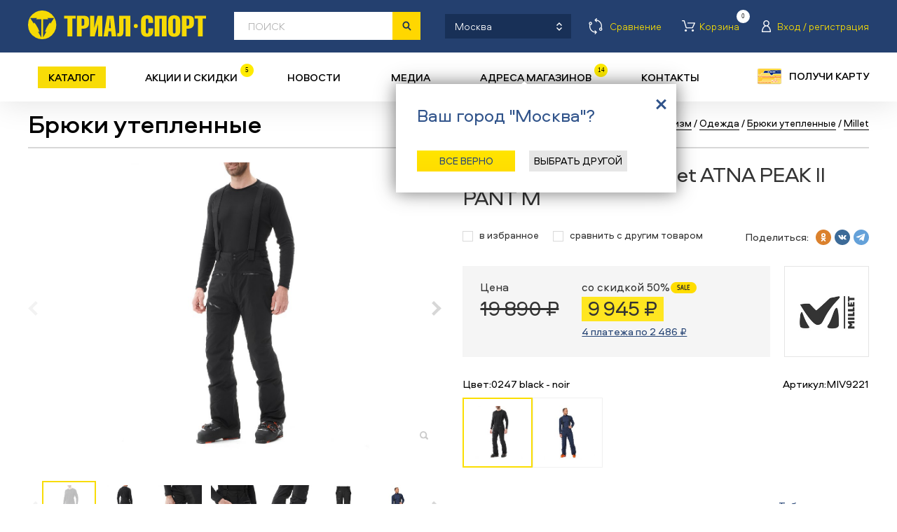

--- FILE ---
content_type: text/html; charset=utf-8
request_url: https://trial-sport.ru/goods/51528/2661108.html
body_size: 83217
content:
<!DOCTYPE html>
<html xmlns="http://www.w3.org/1999/xhtml">
<head>
	<title>Millet ATNA PEAK II PANT M 2022/2023. Брюки утепленные Каталог. Триал-Спорт.</title>
	<meta http-equiv="Content-Type" content="text/html; charset=utf-8" />
	<meta http-equiv="X-UA-Compatible" content="IE=edge" />
	<meta name="viewport" content="width=device-width, initial-scale=1, maximum-scale=1, user-scalable=no">

  <meta name="apple-itunes-app" content="app-id=1535156592">
  <meta name="google-play-app" content="app-id=ru.amio.trialsport">
  <meta name="apple-mobile-web-app-capable" content="yes"/>
  <link rel="android-touch-icon" href="/img/ico_app.svg">

	<meta name="description" content="Купить в сети магазинов Триал-Спорт Millet ATNA PEAK II PANT M." />	<meta name="keywords" content="Одежда, Брюки утепленные, ATNA PEAK II PANT M, Millet" />	<link rel="shortcut icon" href="/img/favicons/trial-sport.ico">
	<link rel="icon" type="image/x-icon" href="/img/favicons/trial-sport.ico">
	<link rel="apple-touch-icon" sizes="152x152" href="/img/favicons/trial-sport_152x152.png">
	<link rel="apple-touch-icon-precomposed" sizes="152x152" href="/img/favicons/trial-sport_152x152.png">
	<link rel="icon" type="image/png" sizes="16x16" href="/img/favicons/trial-sport_16x16.png" />
	<link rel="icon" type="image/png" sizes="24x24" href="/img/favicons/trial-sport_24x24.png" />
	<link rel="icon" type="image/png" sizes="32x32" href="/img/favicons/trial-sport_32x32.png" />
	<link rel="icon" type="image/png" sizes="48x48" href="/img/favicons/trial-sport_48x48.png" />
	<link rel="icon" type="image/png" sizes="57x57" href="/img/favicons/trial-sport_57x57.png" />
	<link rel="icon" type="image/png" sizes="64x64" href="/img/favicons/trial-sport_64x64.png" />
	<link rel="icon" type="image/png" sizes="76x76" href="/img/favicons/trial-sport_76x76.png" />
	<link rel="icon" type="image/png" sizes="96x96" href="/img/favicons/trial-sport_96x96.png" />
	<link rel="icon" type="image/png" sizes="120x120" href="/img/favicons/trial-sport_120x120.png" />
	<link rel="icon" type="image/png" sizes="128x128" href="/img/favicons/trial-sport_128x128.png" />
	<link rel="icon" type="image/png" sizes="144x144" href="/img/favicons/trial-sport_144x144.png" />
	<link rel="icon" type="image/png" sizes="152x152" href="/img/favicons/trial-sport_152x152.png" />
	<link rel="icon" type="image/png" sizes="192x192" href="/img/favicons/trial-sport_192x192.png" />
	<link rel="icon" type="image/png" sizes="256x256" href="/img/favicons/trial-sport_256x256.png" />
	<link rel="icon" type="image/png" sizes="512x512" href="/img/favicons/trial-sport_512x512.png" />
		<meta property="og:image" content="https://trial-sport.ru/img/ts_og_logo.jpg" itemprop="thumbnailUrl">
	<meta property="og:title" content="Триал-Спорт - сеть спортивных магазинов">
	<link href="/css/style.css?t=99999999998093" rel="stylesheet" type="text/css" />
	<script src="/js/jquery.js" type="text/javascript"></script>
		<link rel="canonical" href="https://trial-sport.ru/goods/2661108.html">		<script src="https://smartcaptcha.yandexcloud.net/captcha.js" defer></script>
</head>

<div id="fb-root"></div>
<noindex><script type="text/javascript">
	var note_count = 0;
	var usr_auth = false;
	$(document).ready(
		function() {

				$('.city_popup_new2').removeClass('hidden');
			$('.city_wrap').find('.close').bind('click', function() {document.cookie = 'city_skipped=y; path=/; ;domain=trialsport.ru';});
	
	

	});

	function showPersCard() {
		if (!document.cookie.match(/personalCardShown=Y/)) {
			var d = new Date();
			d.setTime(d.getTime() + (180*24*60*60*1000));
			var expires = "expires="+d.toGMTString();
			document.cookie = "personalCardShown=Y; " + expires;
			popup.p_show('getdiscount');
		}
	}

	function persLogIn() {
		$('.popup_getdiscount .popup_close').click();
		$('html, body').animate({scrollTop:0}, 150);
		setTimeout(function() {$('.profile_lnk').click();}, 200);
	}
	</script></noindex>

<body>
<div id="recaptcha1"></div>

<!-- BODY -->


<div class="no_fix_header body">

	<!-- TOP_LNK -->
	<div class="top_lnk" title="Вверх"></div>
	<!-- /TOP_LNK -->

	<div class="top__area">
		

		<!-- HEADER -->
		<div class="header" id="asc" data-asc="a5c99ea7284c6169052fa8f1b7456e81">

			<div class="line_top">
				<div class="line_in">
					<script type="text/javascript">
						var srchUrl = {1: '/search/', 2: '/sitesearch/'};
						function chSrchMode(elem) {
							document.srchFrm.action = srchUrl[elem.value];
							var today = new Date();
							var expires = new Date();
							expires.setTime(today.getTime()+8640000000);
							document.cookie = 'sitesearch='+elem.value+'; expires='+expires.toGMTString();
						}
						</script>

					<!-- city_wrap -->
					<div class="city_wrap">
						<div class="city_lnk">
							<span>Москва</span><i></i>
							<span class="get-index-search">Каталог товаров</span>
						</div>
					</div>
					<!-- /city_wrap -->

					<div class="head-user-buts">

						<a href="/compare.php" rel="nofollow" class="compare_lnk"><span>Сравнение</span></a>

						<a href="/login.php?ref=%2Fprofile.php%3Fcart" title="Товаров в корзине: 0" class="cart_lnk"><span>Корзина</span><b>0</b></a>

						<!-- profile_wrap -->
						<div class="profile_wrap">
															<span class="profile_lnk"><span>Вход / регистрация</span></span>
														<div class="profile_popup hidden">
								<div class="t"></div>
								<div class="c">
									<script type="text/javascript">
										let first_err = false;
											$('#idLogForm input[type="submit"]').click(function(e) {
												e.preventDefault();
												console.log(33);
												var f = $('#idLogForm');
												f.find('#lErr').html('');
												var params = {
												'email': f.find('input[name=email]').val(),
												'password': f.find('input[name=password]').val(),
												'ref': window.location+''
											};
											$.post(
													'/login.php', params, function (data) {
														if (data && data.err) {
															f.find('#lErr').html('<br>'+data.err);
															doLogin.first_err = true;
														}
														else if (data && data.Location)
															ym(11009149,'reachGoal','success_auth')
															window.location = data.Location;
													}, 'json');
											});
										</script>
									<form id="idLogForm" action="" method="post" accept-charset="utf-8" class="profile_form">
										<div id="recaptcha"></div>
										<table cellpadding="0" cellspacing="0" width="100%"><tr valign="top">
												<td>
													<table cellpadding="0" cellspacing="20" width="100%">
														<tr>
															<td width="25"><span class="icon icon_login"></span></td>
															<td colspan="2"><div class="input"><input type="text" name="email" value="" placeholder="эл.почта/телефон" /></div></td>
														</tr>
														<tr height="10"><td colspan="3"></td></tr>
														<tr>
															<td width="25"><span class="icon icon_passwd"></span></td>
															<td colspan="2"><div class="input"><input type="password" name="password" value="" placeholder="пароль" /></div></td>
														</tr>
														<tr height="10"><td colspan="3"></td></tr>
														<tr>
															<td width="25">&nbsp;</td>
															<td width="90"><div class="button button_s"><div><input type="submit" value="войти" data-location-change></div></div></td>
															<td align="right"><a href="/remember.php" class="vida21 white" onclick="ym(11009149,'reachGoal','forgot_password')">Забыли пароль?</a></td>
														</tr>
														<tr>
															<td colspan="3" id="lErr" style="color: #f7db05;"></td>
														</tr>
													</table>
												</td>
												<td width="30" align="right"><div class="close"></div></td>
											</tr></table>
									</form>
									<div align="right"><a href="/profile.php" class="registr_lnk" onclick="ym(11009149,'reachGoal','send_form_registraciya')">регистрация<i></i></a></div>
								</div>
								<div class="b"></div>
							</div>
						</div>
						<!-- /profile_wrap -->
					</div>

				</div>
			</div>

			<div class="line_bottom">
				<div class="line_in">
					<a href="/" title="На главную" class="logo"></a>
					<div class="search_input"><input type="text" name="q" value="" placeholder="поиск" autocomplete="off"/></div>

					<!-- search_form -->
					<form id="srchFrm" name="srchFrm" action="/search/" method="get" accept-charset="utf-8" class="search_form">
						<input type="hidden" name="change_price" value="">

						<!-- search_line -->
						<input hidden name="q" type="text" />
						<div class="search_line">
							<div class="search_submit"><input type="submit" value=" " /></div>
							<div class="select select2" rel="select2">
								<select name="select_category" id="select_category" onchange="chSrchMode(this);" data-test="0">
									<option value="1" selected="selected">По товарам</option>
									<option value="2" >По сайту</option>
								</select>
							</div>

							<div class="autocomplite2"></div>
							<div class="button button_s autocomplite2-but"><div>применить</div></div>
						</div>
						<!-- /search_line -->

						<!-- search_popup -->
						<div class="search_popup hidden">
							<div class="close"></div>
							<div class="label b15">Расширенный поиск</div>

							

							<table cellpadding="0" cellspacing="0" width="100%" class="b20 main-filter" filter-desctop>
								<tr>
									<td width="32%">
										<select name="s" data-select-key="sports" data-single-select data-select-all-text="Все" data-select-placeholder="вид спорта">
											<option value="0">вид спорта</option>
																							<option value="761611">Бег</option>
																							<option value="51516">Велосипеды</option>
																							<option value="1256729">Йога</option>
																							<option value="51530">Коньки ледовые</option>
																							<option value="51525">Коньки роликовые</option>
																							<option value="51533">Лыжи беговые</option>
																							<option value="51527">Лыжи горные</option>
																							<option value="74056">Плавание</option>
																							<option value="1546522">Самокаты</option>
																							<option value="1340407">Сёрфинг</option>
																							<option value="51534">Скейтборды</option>
																							<option value="51526">Сноуборды</option>
																							<option value="51528">Туризм</option>
											
										</select>
									</td>
									<td width="2%">&nbsp;</td>
									<td width="32%">
										<select name="brand[]" multiple data-select-key="brands" data-multiple-select data-select-all-text="Все" data-select-placeholder="бренд">
											
																																		
												<option value="1096580">30 seven</option>
																							
												<option value="2012054">360 Degrees</option>
																							
												<option value="2555861">4KAAD</option>
																							
												<option value="2326">Active Leisure</option>
																							
												<option value="987990">Adidas</option>
																							
												<option value="2668264">AEG</option>
																							
												<option value="220643">Alexrims</option>
																							
												<option value="1149875">All Terra</option>
																							
												<option value="352880">Alpina</option>
																							
												<option value="1241843">Area</option>
																							
												<option value="1483395">Arisun</option>
																							
												<option value="2905955">Armbury</option>
																							
												<option value="784746">Asics</option>
																							
												<option value="1147615">ATI</option>
																							
												<option value="157472">Atomic</option>
																							
												<option value="1077693">Avid</option>
																							
												<option value="854803">Axiom</option>
																							
												<option value="153435">Bakoda</option>
																							
												<option value="170889">Bataleon</option>
																							
												<option value="634929">Bauer</option>
																							
												<option value="763612">Bickerton</option>
																							
												<option value="582044">Bion</option>
																							
												<option value="1175924">Blackspire</option>
																							
												<option value="513344">Bladerunner</option>
																							
												<option value="1069840">Bluesport</option>
																							
												<option value="521016">Boreal</option>
																							
												<option value="228839">Brave</option>
																							
												<option value="1031125">Briko</option>
																							
												<option value="1315936">Brooks</option>
																							
												<option value="1069340">Buff</option>
																							
												<option value="548556">Bula</option>
																							
												<option value="1224510">Cannondale</option>
																							
												<option value="363528">Carrera</option>
																							
												<option value="71002">CCM</option>
																							
												<option value="2536394">Chaoyang</option>
																							
												<option value="1241861">Chilli</option>
																							
												<option value="388924">Chinook</option>
																							
												<option value="1203622">Ciclo</option>
																							
												<option value="3085390">Clarks</option>
																							
												<option value="636906">Cleave</option>
																							
												<option value="493801">Climb X</option>
																							
												<option value="462512">Climbing Technology</option>
																							
												<option value="3132020">CMP</option>
																							
												<option value="1115102">Codeba</option>
																							
												<option value="494393">Combat</option>
																							
												<option value="1148836">Continental</option>
																							
												<option value="232893">Corratec</option>
																							
												<option value="1156478">CrankBrothers</option>
																							
												<option value="714501">Crow</option>
																							
												<option value="1156332">CST</option>
																							
												<option value="184472">Cycledesign</option>
																							
												<option value="192987">Dalbello</option>
																							
												<option value="1408594">DC</option>
																							
												<option value="544563">Diamond</option>
																							
												<option value="189643">DR</option>
																							
												<option value="155972">Drake</option>
																							
												<option value="136504">DT Swiss</option>
																							
												<option value="10054">Dynastar</option>
																							
												<option value="1163582">E Thirteen</option>
																							
												<option value="1144334">Eagle</option>
																							
												<option value="455248">Eastern</option>
																							
												<option value="157441">Easton</option>
																							
												<option value="1383146">Eclat</option>
																							
												<option value="762174">Ecliptic</option>
																							
												<option value="356418">Edea</option>
																							
												<option value="898425">Eider</option>
																							
												<option value="2230037">Element</option>
																							
												<option value="1020879">Emmegi</option>
																							
												<option value="626199">Endeavor</option>
																							
												<option value="521696">Endura</option>
																							
												<option value="480099">Eska</option>
																							
												<option value="76687">Eurotrail</option>
																							
												<option value="10864">EVF</option>
																							
												<option value="720628">Exel</option>
																							
												<option value="1225484">Fabric</option>
																							
												<option value="2847454">FALCON</option>
																							
												<option value="1186480">First Stride</option>
																							
												<option value="70609">Fischer</option>
																							
												<option value="124430">Five Ten</option>
																							
												<option value="1149881">Fizik</option>
																							
												<option value="3033764">Force</option>
																							
												<option value="1155679">Formula</option>
																							
												<option value="1229325">FOX</option>
																							
												<option value="1128783">FOX Shox</option>
																							
												<option value="127283">Freetime</option>
																							
												<option value="327185">FSA</option>
																							
												<option value="495971">Fuse</option>
																							
												<option value="1309292">Gaiam</option>
																							
												<option value="2006660">Garmont</option>
																							
												<option value="2841429">Garsport</option>
																							
												<option value="221901">Gonso</option>
																							
												<option value="126143">GoSystem</option>
																							
												<option value="2668270">GRENT</option>
																							
												<option value="219259">GT</option>
																							
												<option value="845637">HAD</option>
																							
												<option value="833677">Head</option>
																							
												<option value="635062">Hell is for Heroes</option>
																							
												<option value="1177860">Huger</option>
																							
												<option value="2707396">iconBIT</option>
																							
												<option value="1186298">Independent</option>
																							
												<option value="1340311">Indiana</option>
																							
												<option value="2847080">Innova</option>
																							
												<option value="2907286">Intense</option>
																							
												<option value="219812">Jamis</option>
																							
												<option value="1242446">Joytech</option>
																							
												<option value="2278">K2</option>
																							
												<option value="26659">Karrimor</option>
																							
												<option value="223080">KED</option>
																							
												<option value="124393">Kefas</option>
																							
												<option value="223799">Kenda</option>
																							
												<option value="486983">Kerma</option>
																							
												<option value="1316035">Kidneykaren</option>
																							
												<option value="3084898">Kind Shock</option>
																							
												<option value="1156338">KMC</option>
																							
												<option value="2556936">Koozer</option>
																							
												<option value="2847472">L-TWOO</option>
																							
												<option value="275465">L1</option>
																							
												<option value="1447887">Lafuma</option>
																							
												<option value="263003">Lange</option>
																							
												<option value="941259">Lazer</option>
																							
												<option value="2294">Leki</option>
																							
												<option value="2145990">Lelumia</option>
																							
												<option value="2304">Level</option>
																							
												<option value="573308">Licorn</option>
																							
												<option value="262862">Line</option>
																							
												<option value="2174453">Loeffler</option>
																							
												<option value="1294525">Lolё</option>
																							
												<option value="10388">Look</option>
																							
												<option value="2971721">LOOK CYCLE</option>
																							
												<option value="791744">Loopline</option>
																							
												<option value="2284">Lowa</option>
																							
												<option value="1177077">Mach 1</option>
																							
												<option value="1496856">Madrid</option>
																							
												<option value="2641445">Magicshine</option>
																							
												<option value="1155729">Magura</option>
																							
												<option value="173531">Mammut</option>
																							
												<option value="228633">Mango</option>
																							
												<option value="226606">Manitou</option>
																							
												<option value="791634">Marker</option>
																							
												<option value="1154890">Marzocchi</option>
																							
												<option value="1187771">Mavic</option>
																							
												<option value="1155651">Maxxis</option>
																							
												<option value="1013768">MDC</option>
																							
												<option value="1013859">Medalist</option>
																							
												<option value="791927">Merinopower</option>
																							
												<option value="124432">Metolius</option>
																							
												<option value="1013921">Metropolis</option>
																							
												<option value="1356620">Michelin</option>
																							
												<option value="2009754">MicroSHIFT</option>
																							
												<option value="1048053">Millet</option>
																							
												<option value="882319">Mizuno</option>
																							
												<option value="394938">Mongoose</option>
																							
												<option value="2274">Motorex</option>
																							
												<option value="1177133">MRP</option>
																							
												<option value="1486008">Neco</option>
																							
												<option value="1159146">NHS</option>
																							
												<option value="567473">Nirve</option>
																							
												<option value="255356">Nitro</option>
																							
												<option value="318019">Nomis</option>
																							
												<option value="28112">Norco</option>
																							
												<option value="56719">Nordica</option>
																							
												<option value="1452757">Northcape</option>
																							
												<option value="181767">Northwave</option>
																							
												<option value="521965">O-Synce</option>
																							
												<option value="10407">Obermeyer</option>
																							
												<option value="1177959">Oktos</option>
																							
												<option value="158615">One Way</option>
																							
												<option value="906121">Optiwax</option>
																							
												<option value="342878">Orage</option>
																							
												<option value="583232">Outleap</option>
																							
												<option value="1027399">Pillar</option>
																							
												<option value="534691">POC</option>
																							
												<option value="2244188">Polaroid</option>
																							
												<option value="363723">Powderhorn</option>
																							
												<option value="322868">Prana</option>
																							
												<option value="130196">Premium</option>
																							
												<option value="372458">Princeton Tec</option>
																							
												<option value="2308">Pro Feet</option>
																							
												<option value="1383056">Pro Wheel</option>
																							
												<option value="1175821">Prowheel</option>
																							
												<option value="997877">Puma</option>
																							
												<option value="983592">Qloom</option>
																							
												<option value="2556059">Quiksilver</option>
																							
												<option value="517954">Radio</option>
																							
												<option value="266961">Raiden</option>
																							
												<option value="2664623">Red Bull SPECT</option>
																							
												<option value="1185938">Reebok</option>
																							
												<option value="853527">Reverse</option>
																							
												<option value="212867">Rex</option>
																							
												<option value="1027405">Richman</option>
																							
												<option value="2298">Ride</option>
																							
												<option value="116014">Riedell</option>
																							
												<option value="21704">Risport</option>
																							
												<option value="10567">Rock</option>
																							
												<option value="1077549">RockShox</option>
																							
												<option value="68651">Rollerblade</option>
																							
												<option value="1527264">Rome</option>
																							
												<option value="465845">Rossignol</option>
																							
												<option value="2847220">Rotor</option>
																							
												<option value="156433">Rottefella</option>
																							
												<option value="2173803">Roxy</option>
																							
												<option value="1148829">RST</option>
																							
												<option value="70551">Salomon</option>
																							
												<option value="390523">Salt</option>
																							
												<option value="1485979">Samox</option>
																							
												<option value="573193">Saxifraga</option>
																							
												<option value="794819">Schoeffel</option>
																							
												<option value="1383082">Schwalbe</option>
																							
												<option value="54151">Screamer</option>
																							
												<option value="1156484">SDG</option>
																							
												<option value="2011701">Sea to Summit</option>
																							
												<option value="2813278">Seido</option>
																							
												<option value="2554009">Selle Italia</option>
																							
												<option value="2978134">Selle Royal</option>
																							
												<option value="1013080">Shimano</option>
																							
												<option value="2905037">Sidi</option>
																							
												<option value="305474">Sinner</option>
																							
												<option value="577367">SixSixOne</option>
																							
												<option value="794427">Slide</option>
																							
												<option value="2287">Smith</option>
																							
												<option value="206513">Snoli</option>
																							
												<option value="2701701">Solemate</option>
																							
												<option value="1218890">Sombrio</option>
																							
												<option value="2736119">Spank</option>
																							
												<option value="228746">Speed Stuff</option>
																							
												<option value="2174333">Spine</option>
																							
												<option value="844946">Sportalm</option>
																							
												<option value="2903026">Sprayway</option>
																							
												<option value="1309428">SPRI</option>
																							
												<option value="793179">Springyard</option>
																							
												<option value="2305">Spyder</option>
																							
												<option value="1036361">SR Suntour</option>
																							
												<option value="900092">Sram</option>
																							
												<option value="94069">Star</option>
																							
												<option value="1176737">Stencil</option>
																							
												<option value="150720">Storm</option>
																							
												<option value="1149511">Sun Ringle</option>
																							
												<option value="541054">Sun Valley</option>
																							
												<option value="1188657">SunRace</option>
																							
												<option value="624971">Super.Natural</option>
																							
												<option value="1411561">Supra</option>
																							
												<option value="625160">Switchback</option>
																							
												<option value="1024151">Swix</option>
																							
												<option value="1155683">Tektro</option>
																							
												<option value="521639">Tempesta</option>
																							
												<option value="1242019">Teva</option>
																							
												<option value="327160">Tioga</option>
																							
												<option value="2175127">Tisa</option>
																							
												<option value="1024168">Toko</option>
																							
												<option value="342730">Torspo</option>
																							
												<option value="752757">Trailside</option>
																							
												<option value="1227467">TravelSafe</option>
																							
												<option value="1513939">Trekko</option>
																							
												<option value="796678">Trial-Sport</option>
																							
												<option value="2736105">Tribe</option>
																							
												<option value="1021061">Truvativ</option>
																							
												<option value="179472">TSG</option>
																							
												<option value="495255">Turtle Fur</option>
																							
												<option value="137445">Twenty</option>
																							
												<option value="228374">UFO</option>
																							
												<option value="350555">USD Pro</option>
																							
												<option value="2685758">UYN</option>
																							
												<option value="1412241">Vans</option>
																							
												<option value="2911526">Velo</option>
																							
												<option value="2329">Vetta</option>
																							
												<option value="1479929">Vokul</option>
																							
												<option value="1177103">VP</option>
																							
												<option value="266868">Wall Active</option>
																							
												<option value="1089347">WASPcam</option>
																							
												<option value="890087">Wellgo</option>
																							
												<option value="2321">Westbeach</option>
																							
												<option value="390409">WeThePeople</option>
																							
												<option value="76685">Woodman</option>
																							
												<option value="462631">WTB</option>
																							
												<option value="518062">Xposure</option>
																							
												<option value="2550431">YBN</option>
																							
												<option value="354135">Yoko</option>
																							
												<option value="1269480">Zeropoint</option>
																							
												<option value="1240105">Zipp</option>
																							
												<option value="761600">Zoot</option>
																							
												<option value="1149844">ZZYZX</option>
											
										</select>
									</td>
									<td width="2%">&nbsp;</td>
									<td width="32%">
										<select name="c1"  data-select-key="categories" data-single-select data-select-all-text="Все" data-select-placeholder="категория">
											<option value="0">категория</option>
																							<option value="1070639">снаряжение</option>
																							<option value="1071992">одежда</option>
																							<option value="1070485">обувь</option>
																							<option value="1072571">оптика</option>
																							<option value="1071535">защита</option>
																							<option value="1070983">аксессуары</option>
																							<option value="1071043">запчасти</option>
																							<option value="1202687">инструменты</option>
											
										</select>
									</td>
								</tr>
								<tr height="10"><td colspan="3"></td></tr>
								<tr>
									<td width="32%">
										<select name="year[]" multiple data-select-key="years" data-multiple-select data-select-all-text="Все" data-select-placeholder="сезон">
																																		
												<option value="2025/2026">2025/2026</option>
																							
												<option value="2025">2025</option>
																							
												<option value="2024/2025">2024/2025</option>
																							
												<option value="2024">2024</option>
																							
												<option value="2023/2024">2023/2024</option>
																							
												<option value="2023">2023</option>
																							
												<option value="2022/2023">2022/2023</option>
																							
												<option value="2022">2022</option>
																							
												<option value="2021/2022">2021/2022</option>
																							
												<option value="2021">2021</option>
																							
												<option value="2020/2021">2020/2021</option>
																							
												<option value="2020">2020</option>
																							
												<option value="2019/2020">2019/2020</option>
																							
												<option value="2019">2019</option>
																							
												<option value="2018/2019">2018/2019</option>
																							
												<option value="2018">2018</option>
																							
												<option value="2017/2018">2017/2018</option>
																							
												<option value="2017">2017</option>
																							
												<option value="2016/2017">2016/2017</option>
																							
												<option value="2016">2016</option>
																							
												<option value="2015/2016">2015/2016</option>
																							
												<option value="2015">2015</option>
																							
												<option value="2014/2015">2014/2015</option>
																							
												<option value="2014">2014</option>
																							
												<option value="2013/2014">2013/2014</option>
																							
												<option value="2013">2013</option>
																							
												<option value="2012/2013">2012/2013</option>
																							
												<option value="2012">2012</option>
																							
												<option value="2011/2012">2011/2012</option>
																							
												<option value="2011">2011</option>
																							
												<option value="2010/2011">2010/2011</option>
																							
												<option value="2010">2010</option>
																							
												<option value="2009/2010">2009/2010</option>
																							
												<option value="2009">2009</option>
																							
												<option value="2008/2009">2008/2009</option>
																							
												<option value="2008">2008</option>
																							
												<option value="2007/2008">2007/2008</option>
																							
												<option value="2007">2007</option>
																							
												<option value="2006/2007">2006/2007</option>
																							
												<option value="2006">2006</option>
																							
												<option value="2005/2006">2005/2006</option>
																							
												<option value="2005">2005</option>
																							
												<option value="2004/2005">2004/2005</option>
																							
												<option value="2004">2004</option>
																							
												<option value="2003/2004">2003/2004</option>
																							
												<option value="2003">2003</option>
																							
												<option value="2002/2003">2002/2003</option>
																							
												<option value="2002">2002</option>
																							
												<option value="2001/2002">2001/2002</option>
																							
												<option value="2001">2001</option>
																							
												<option value="2000/2001">2000/2001</option>
																							
												<option value="2000">2000</option>
																							
												<option value="1999/2000">1999/2000</option>
																							
												<option value="1998">1998</option>
											
										</select>
									</td>
									<td width="2%">&nbsp;</td>
									<td width="66%" colspan="3">
										<select name="c2[]" multiple  data-select-key="groups" data-multiple-select data-select-all-text="Все" data-select-placeholder="товарная группа">
																							<option value="1085757">адаптер для заправки картриджа</option>
																							<option value="1643330">адаптеры</option>
																							<option value="1096787">адаптеры для крепления чехла</option>
																							<option value="1226023">адаптеры для накачки колеса</option>
																							<option value="1148211">амортизаторы задние для велосипеда</option>
																							<option value="1077536">аптечки</option>
																							<option value="1077491">багажники авто</option>
																							<option value="1076480">багажники для велосипеда</option>
																							<option value="1182320">базы</option>
																							<option value="1078272">балаклавы</option>
																							<option value="1152442">баллоны газовые туристические</option>
																							<option value="1223583">баллоны для накачки колеса</option>
																							<option value="1070984">банданы многофункциональные</option>
																							<option value="1161391">барабаны</option>
																							<option value="1096779">батареи аккумуляторные</option>
																							<option value="1074646">болты комплект</option>
																							<option value="1079771">ботинки внутренние</option>
																							<option value="1078328">ботинки для беговых лыж</option>
																							<option value="1078207">ботинки для горных лыж</option>
																							<option value="1078306">ботинки для сноуборда</option>
																							<option value="1078245">ботинки зимние</option>
																							<option value="1072117">ботинки треккинговые</option>
																							<option value="1072599">брюки</option>
																							<option value="1278758">брюки ветрозащитные</option>
																							<option value="1078679">брюки короткие</option>
																							<option value="1078240">брюки легкие</option>
																							<option value="1078337">брюки термобелье</option>
																							<option value="1078242">брюки утепленные</option>
																							<option value="1078385">варежки</option>
																							<option value="2997679">варежки для беговых лыж</option>
																							<option value="2145039">вёдра складные</option>
																							<option value="1073338">велосипеды BMX</option>
																							<option value="1434604">велосипеды беговелы</option>
																							<option value="1070640">велосипеды горные</option>
																							<option value="1078033">велосипеды круизеры</option>
																							<option value="1434597">велосипеды прогулочные</option>
																							<option value="1070977">велосипеды складные</option>
																							<option value="1070790">велосипеды шоссейные</option>
																							<option value="1074683">веревки динамические</option>
																							<option value="1074930">веревки статические</option>
																							<option value="1373330">визоры для шлема</option>
																							<option value="1080746">вилки</option>
																							<option value="1147438">вилки для велосипеда</option>
																							<option value="1158947">винты комплект</option>
																							<option value="2145041">вкладыши для спального мешка</option>
																							<option value="1147644">втулки для велосипеда</option>
																							<option value="1086549">втулки комплект</option>
																							<option value="1077560">выжимки для цепи</option>
																							<option value="1147568">выносы руля</option>
																							<option value="2145043">гамаки</option>
																							<option value="1072845">гамаши</option>
																							<option value="1076147">герметики для колёс</option>
																							<option value="1073763">гермоупаковки</option>
																							<option value="1078013">гетры</option>
																							<option value="1074352">гидраторы</option>
																							<option value="1153690">гиророторы</option>
																							<option value="1152418">горелки туристические</option>
																							<option value="1087470">гребёнки</option>
																							<option value="1079248">датчики для велокомпьютера</option>
																							<option value="1079310">датчики сердцебиения</option>
																							<option value="1176614">датчики скорости педалирования</option>
																							<option value="1096335">держатели</option>
																							<option value="1085872">держатели для велокомпьютеров</option>
																							<option value="2501399">держатели для телефона</option>
																							<option value="1075769">держатели для фляги</option>
																							<option value="1080102">держатели для щетки</option>
																							<option value="1071201">держатели переключателя</option>
																							<option value="1074699">держатели ручки переключателя</option>
																							<option value="1082341">детали для креплений</option>
																							<option value="1085903">диски для креплений</option>
																							<option value="1149475">диски тормозные для велосипеда</option>
																							<option value="1079483">дуги комплект ремонтный</option>
																							<option value="1081755">души походные</option>
																							<option value="2145045">емкости для воды</option>
																							<option value="1078623">жилеты</option>
																							<option value="1075838">жилеты защитные</option>
																							<option value="1074711">заглушки руля</option>
																							<option value="1152428">зажимы для верёвки</option>
																							<option value="1479954">зажимы для самокатов</option>
																							<option value="1152641">закладки альпинистские</option>
																							<option value="1096181">замки</option>
																							<option value="2149851">замки для багажа</option>
																							<option value="1077495">замки для велосипеда</option>
																							<option value="1077672">замки для цепи</option>
																							<option value="1079242">зацепки комплект</option>
																							<option value="1079394">зацепки подвесные</option>
																							<option value="1075834">защита голени</option>
																							<option value="1083760">защита голеностопа</option>
																							<option value="1310895">защита для втулки</option>
																							<option value="2145048">защита дна палатки</option>
																							<option value="1177053">защита звезды</option>
																							<option value="1071699">защита колена</option>
																							<option value="1075973">защита колена и голени</option>
																							<option value="1071536">защита комплект</option>
																							<option value="1075846">защита локтя</option>
																							<option value="1071616">защита на запястье</option>
																							<option value="1078698">защита на палки</option>
																							<option value="1075679">защита пера</option>
																							<option value="1078489">защита плеч</option>
																							<option value="1079635">защита подбородка</option>
																							<option value="1078706">защита предплечья</option>
																							<option value="1077579">защита рамы комплект</option>
																							<option value="1078391">защита спины</option>
																							<option value="1237031">защита шатуна</option>
																							<option value="1082372">защита шеи</option>
																							<option value="1147741">звезды для велосипеда</option>
																							<option value="1077521">звонки</option>
																							<option value="1202868">зеркала на руль</option>
																							<option value="2501403">золотники для ниппеля велосипеда</option>
																							<option value="1154369">инструменты комплект</option>
																							<option value="1086005">кабели для велокомпьютеров</option>
																							<option value="1148240">камеры для велосипеда</option>
																							<option value="1154235">камни абразивные</option>
																							<option value="3226990">камусы для беговых лыж</option>
																							<option value="3226991">камусы для горных лыж</option>
																							<option value="1081388">канторезы</option>
																							<option value="1152304">карабины альпинистские</option>
																							<option value="1147520">каретки для велосипеда</option>
																							<option value="2145050">карманы дополнительные для палатки</option>
																							<option value="1078718">картриджи комплект для заправки</option>
																							<option value="1218626">картриджи одноразовые комплект</option>
																							<option value="1075219">кассеты</option>
																							<option value="1147512">кассеты для велосипеда</option>
																							<option value="2145052">кастрюли</option>
																							<option value="1292295">кеды</option>
																							<option value="1072593">кепки</option>
																							<option value="1080070">клинья для фиксации ремешка</option>
																							<option value="1085557">клипсы</option>
																							<option value="1077530">ключи</option>
																							<option value="1152368">ключи комплект для велосипеда</option>
																							<option value="1154121">клюшки хоккейные</option>
																							<option value="1071554">коврики для йоги</option>
																							<option value="1082803">коврики комплект ремонтный</option>
																							<option value="1072580">коврики надувные</option>
																							<option value="1079301">коврики туристические</option>
																							<option value="1089158">козырьки для шлема</option>
																							<option value="1147395">колёса велосипедные</option>
																							<option value="1147529">колёса велосипедные комплект</option>
																							<option value="1241891">колёса для лонгборда комплект</option>
																							<option value="1077204">колёса для лыжероллеров</option>
																							<option value="1147838">колёса для роликовых коньков комплект</option>
																							<option value="1402852">колёса для самокатов</option>
																							<option value="1153070">колёса для скейтборда комплект</option>
																							<option value="1152360">колодки тормозные дисковые велосипедные</option>
																							<option value="1075021">колодки тормозные ободные</option>
																							<option value="1147587">колонки рулевые велосипеда</option>
																							<option value="2501405">колпачки на ниппель</option>
																							<option value="1161867">колышки</option>
																							<option value="1078575">кольца для палок</option>
																							<option value="1309403">кольца для пилатеса</option>
																							<option value="1075262">кольца проставочные</option>
																							<option value="1177688">комплект ремонтный</option>
																							<option value="1225726">комплекты для накачки колеса</option>
																							<option value="1309407">комплекты для пилатеса</option>
																							<option value="1525531">комплекты для сплитбордов</option>
																							<option value="2800745">комплекты для ухода за обувью</option>
																							<option value="1075733">комплекты ремонтные</option>
																							<option value="1356944">комплекты трансмиссии для велосипеда</option>
																							<option value="1083895">комплекты тросиков и рубашек тормоза</option>
																							<option value="1076036">компьютеры для велосипеда</option>
																							<option value="1078286">коньки мягкие</option>
																							<option value="1071542">коньки роликовые</option>
																							<option value="1078295">коньки фигурные</option>
																							<option value="1078393">коньки хоккейные</option>
																							<option value="1071225">корзины для велосипеда</option>
																							<option value="1152414">косметика велосипедная комплект</option>
																							<option value="1072880">костюмы</option>
																							<option value="1475443">костюмы гоночные</option>
																							<option value="1079019">кофты</option>
																							<option value="1078136">кофты термобелье</option>
																							<option value="1072720">кофты флисовые</option>
																							<option value="1073138">кошельки</option>
																							<option value="1079386">кошки ледовые</option>
																							<option value="1340398">крепежи для плавников</option>
																							<option value="1078357">крепления для беговых лыж</option>
																							<option value="1078579">крепления для горных лыж</option>
																							<option value="1078570">крепления для сноуборда</option>
																							<option value="1504206">крепления для сплитборда</option>
																							<option value="1522326">крепления для сплитбордов</option>
																							<option value="2641507">крепления для фонаря</option>
																							<option value="1444124">крепления для шлема на рюкзак</option>
																							<option value="1154126">крепления для экшн-камеры</option>
																							<option value="1079458">кровати надувные</option>
																							<option value="1070486">кроссовки</option>
																							<option value="1074382">кружки</option>
																							<option value="1152416">крылья велосипедные</option>
																							<option value="1147429">крылья велосипедные комплект</option>
																							<option value="1643418">крылья для лыжероллеров комплект</option>
																							<option value="1079379">крышки для кассеты</option>
																							<option value="1075273">крышки для рулевой колонки</option>
																							<option value="1086282">купальники пляжные</option>
																							<option value="1078134">куртки</option>
																							<option value="1078873">куртки ветрозащитные</option>
																							<option value="1076057">куртки защитные</option>
																							<option value="1072462">куртки легкие</option>
																							<option value="1078162">куртки пуховые</option>
																							<option value="1078230">куртки утепленные</option>
																							<option value="1643452">лампы туристические</option>
																							<option value="1078219">лапки для палок</option>
																							<option value="1072996">леггинсы</option>
																							<option value="1197737">ледобуры альпинистские</option>
																							<option value="1163285">ледорубы альпинистские</option>
																							<option value="1082252">лезвия для коньков</option>
																							<option value="1080023">ленты для клюшек</option>
																							<option value="1075347">ленты ободные</option>
																							<option value="1087190">лесенки</option>
																							<option value="1078486">линзы для очков маска</option>
																							<option value="1085636">линзы для солнечных очков</option>
																							<option value="1081256">липучки</option>
																							<option value="1340394">лиши</option>
																							<option value="2145054">ложки</option>
																							<option value="2522058">ложки-вилки</option>
																							<option value="1079167">лонгборды</option>
																							<option value="1241484">лонгборды мини</option>
																							<option value="1154199">лопаты лавинные</option>
																							<option value="1077138">лыжероллеры</option>
																							<option value="1078363">лыжи беговые</option>
																							<option value="1080966">лыжи беговые комплект</option>
																							<option value="1078377">лыжи горные</option>
																							<option value="1078320">лыжи горные комплект</option>
																							<option value="1152358">магнезия для скалолазания</option>
																							<option value="1147768">магниты для велокомпьютера</option>
																							<option value="1154111">мази лыжные</option>
																							<option value="1078976">майки</option>
																							<option value="2800743">майки термобелье</option>
																							<option value="1082460">маски</option>
																							<option value="1078689">маски ветрозащитные</option>
																							<option value="1075950">масла для вилок</option>
																							<option value="1076084">масла для тормозных систем</option>
																							<option value="1152422">мебель кемпинговая комплект</option>
																							<option value="1074653">мешки для магнезии</option>
																							<option value="1073698">мешки компрессионные</option>
																							<option value="1072381">мешки спальные</option>
																							<option value="2145056">мешки универсальные</option>
																							<option value="2145058">миски</option>
																							<option value="1079491">молотки скальные</option>
																							<option value="1081909">монтажки</option>
																							<option value="1077507">монтажки комплект</option>
																							<option value="3186116">накидки от дождя</option>
																							<option value="1085311">накладки для скольжения</option>
																							<option value="1374748">накладки защитные для шлема</option>
																							<option value="1181911">накладки сменные для подошвы</option>
																							<option value="1079191">наконечники для палок</option>
																							<option value="1081894">наконечники рубашки переключателя</option>
																							<option value="1081657">наконечники рубашки тормоза</option>
																							<option value="1081919">наконечники тросика переключателя</option>
																							<option value="1081931">наконечники тросика тормоза</option>
																							<option value="1081173">напильники</option>
																							<option value="1077987">нарукавники</option>
																							<option value="1086461">насосы</option>
																							<option value="1076476">насосы для велосипеда</option>
																							<option value="1086574">натяжители цепи</option>
																							<option value="2501407">ниппели велосипедные для бескамерной установки</option>
																							<option value="2501409">ниппели велосипедные для спицы</option>
																							<option value="1070996">носки</option>
																							<option value="1075324">обмотки руля</option>
																							<option value="1147502">обода для велосипеда</option>
																							<option value="1081565">одеяла термо</option>
																							<option value="1075328">оси</option>
																							<option value="1224050">оси для втулки</option>
																							<option value="1088859">оси комплект</option>
																							<option value="1086359">отвертки</option>
																							<option value="1152374">оттяжки альпинистские</option>
																							<option value="2145062">оттяжки для палатки</option>
																							<option value="1078252">очистители</option>
																							<option value="1076200">очистители для велосипеда</option>
																							<option value="1075954">очистители для цепи</option>
																							<option value="1076028">очки маски</option>
																							<option value="1072572">очки солнцезащитные</option>
																							<option value="1152385">палатки туристические</option>
																							<option value="1078266">палки для беговых лыж</option>
																							<option value="1078493">палки для горных лыж</option>
																							<option value="1079281">палки для лыжероллеров</option>
																							<option value="1072097">палки для скандинавской ходьбы</option>
																							<option value="1072190">палки треккинговые</option>
																							<option value="1076374">пеги</option>
																							<option value="1147614">педали для велосипеда</option>
																							<option value="1147481">переключатели скоростей велосипеда</option>
																							<option value="1072482">перчатки</option>
																							<option value="1149462">перчатки велосипедные</option>
																							<option value="1152733">перчатки для беговых лыж</option>
																							<option value="1154128">перчатки хоккейные</option>
																							<option value="3191989">перья верхние для велосипеда</option>
																							<option value="3191990">перья нижние для велосипеда</option>
																							<option value="1073439">петли страховочные</option>
																							<option value="1117966">плавки</option>
																							<option value="1078694">пластыри</option>
																							<option value="1078418">платформы для креплений</option>
																							<option value="1072851">платья</option>
																							<option value="1152313">плиты газовые туристические</option>
																							<option value="1079502">повязки на лоб</option>
																							<option value="2557941">подкладки сменные для шлема</option>
																							<option value="1152437">подножки для велосипеда</option>
																							<option value="1152390">подушки туристические</option>
																							<option value="1071925">подшипники комплект</option>
																							<option value="1147413">покрышки для велосипеда</option>
																							<option value="1075877">полироли</option>
																							<option value="1082921">полотенца</option>
																							<option value="1309391">полотенца для коврика</option>
																							<option value="1152445">посуда для туризма комплект</option>
																							<option value="1152372">приборы столовые для туризма комплект</option>
																							<option value="1154114">пропитки водоотталкивающие</option>
																							<option value="1294689">пропитки дезодоранты</option>
																							<option value="1078258">пропитки комплект</option>
																							<option value="1080088">профили для беговых лыж</option>
																							<option value="1374993">пряжки</option>
																							<option value="1079463">рамы велосипедные</option>
																							<option value="1360393">рамы для роликовых коньков</option>
																							<option value="1087288">растирка</option>
																							<option value="1079981">растирки</option>
																							<option value="1086007">ремешки</option>
																							<option value="2145064">ремешки для гамаш</option>
																							<option value="1073782">ремешки для ковриков</option>
																							<option value="1081922">ремешки для ледового инструмента</option>
																							<option value="1078228">ремешки для палок</option>
																							<option value="1074596">ремни</option>
																							<option value="2145033">ремни для крепления</option>
																							<option value="1074715">репшнуры</option>
																							<option value="1075800">рога на руль</option>
																							<option value="1078892">ролики</option>
																							<option value="1079297">рубашки</option>
																							<option value="1075477">рубашки переключателя</option>
																							<option value="1080348">рубашки поло</option>
																							<option value="1072757">рубашки с коротким рукавом</option>
																							<option value="1075571">рубашки тормоза</option>
																							<option value="1147461">рули для велосипеда</option>
																							<option value="1223592">ручки дистанционного управления</option>
																							<option value="2165015">ручки для палок</option>
																							<option value="1077812">ручки переключателя</option>
																							<option value="1075489">ручки руля</option>
																							<option value="1076763">ручки тормоза</option>
																							<option value="1071079">рюкзаки</option>
																							<option value="1152344">рюкзаки для роликовых коньков</option>
																							<option value="1078670">рюкзаки лавинные</option>
																							<option value="1080112">салфетки для очков</option>
																							<option value="1071168">самокаты</option>
																							<option value="1071999">сандалии</option>
																							<option value="1214946">санки ледянки</option>
																							<option value="1078499">связки для беговых лыж</option>
																							<option value="1147417">седла для велосипеда</option>
																							<option value="2145035">сетки для крепления багажа</option>
																							<option value="2145066">сетки москитные</option>
																							<option value="1077628">сиденья для перевозки детей</option>
																							<option value="2145068">сиденья надувные</option>
																							<option value="1084519">сиденья пенные</option>
																							<option value="1073105">системы страховочные</option>
																							<option value="1071418">скейтборды</option>
																							<option value="1080037">скребки</option>
																							<option value="1152382">смазки для цепи велосипеда</option>
																							<option value="1076024">смазки консистентные</option>
																							<option value="1080051">смывки</option>
																							<option value="1078224">сноуборды</option>
																							<option value="1152300">спицы для велосипеда</option>
																							<option value="1504205">сплитборды</option>
																							<option value="1081294">спреи против запотевания</option>
																							<option value="2145070">стаканы</option>
																							<option value="1085340">стаканы хоккейные</option>
																							<option value="1147817">стекла для ламп</option>
																							<option value="1292290">стельки</option>
																							<option value="1154140">стельки с подогревом</option>
																							<option value="1643396">стенды для сборки велосипеда</option>
																							<option value="1152338">столы туристические</option>
																							<option value="2145072">стропы универсальные</option>
																							<option value="1152352">стулья туристические</option>
																							<option value="1075859">стяжки эксцентриковые</option>
																							<option value="1075842">стяжки эксцентриковые комплект</option>
																							<option value="1071309">сумки</option>
																							<option value="1083028">сумки для аптечки</option>
																							<option value="1078426">сумки для ботинок</option>
																							<option value="1074772">сумки для веревки</option>
																							<option value="1078322">сумки для коньков</option>
																							<option value="2145037">сумки на багажник</option>
																							<option value="1072805">сумки на пояс</option>
																							<option value="1079326">сумки на раму</option>
																							<option value="1079074">сумки на руль</option>
																							<option value="3129782">сумки органайзеры комплект</option>
																							<option value="1076515">сумки подседельные</option>
																							<option value="1078473">сумки хоккейные</option>
																							<option value="2145074">тарелки</option>
																							<option value="1147783">тенты туристические</option>
																							<option value="1078195">термобелье комплект</option>
																							<option value="1073458">термосы</option>
																							<option value="1072888">топы</option>
																							<option value="1147650">тормоза дисковые для велосипеда</option>
																							<option value="1079101">тормоза для коньков</option>
																							<option value="1085305">тормоза для креплений</option>
																							<option value="1076410">тормоза ободные</option>
																							<option value="1382977">трещотка</option>
																							<option value="1082991">тросики гироротора</option>
																							<option value="1075903">тросики переключателя</option>
																							<option value="1075986">тросики тормоза</option>
																							<option value="1406501">трусы термобелье</option>
																							<option value="1078495">трусы хоккейные</option>
																							<option value="1070697">туфли велосипедные</option>
																							<option value="1078478">туфли скальные</option>
																							<option value="1080121">удлинители ремня для очков</option>
																							<option value="1373405">уплотнители для визора</option>
																							<option value="1081950">упоры для ледового инструмента</option>
																							<option value="1080033">упоры резиновые для крепления</option>
																							<option value="1075607">успокоители цепи</option>
																							<option value="1447144">устройства для чистки цепи</option>
																							<option value="1202679">устройства зарядные</option>
																							<option value="1271482">устройства переговорные комплект</option>
																							<option value="1073495">устройства страховочные</option>
																							<option value="1080106">утюги</option>
																							<option value="1309470">утяжелители для рук</option>
																							<option value="1357030">фиксаторы для карабинов</option>
																							<option value="1085769">фиксаторы для колец</option>
																							<option value="1643422">фиксаторы для палок</option>
																							<option value="2878466">фильтры для кофе</option>
																							<option value="1081752">фляги питьевые</option>
																							<option value="1148460">фонари для велосипеда</option>
																							<option value="1152316">фонари туристические</option>
																							<option value="1071993">футболки</option>
																							<option value="1074871">футболки с длинным рукавом</option>
																							<option value="1080849">футболки термобелье</option>
																							<option value="1075612">хомуты подседельные</option>
																							<option value="1147444">цепи для велосипеда</option>
																							<option value="1073993">чайники</option>
																							<option value="1078383">чехлы для беговых лыж</option>
																							<option value="1643326">чехлы для велосипеда</option>
																							<option value="1078434">чехлы для горных лыж</option>
																							<option value="1073171">чехлы для коврика</option>
																							<option value="1077209">чехлы для лыжероллеров</option>
																							<option value="1080743">чехлы для очков</option>
																							<option value="1079217">чехлы для рюкзака</option>
																							<option value="1078482">чехлы для сноуборда</option>
																							<option value="2501401">чехлы для сумки</option>
																							<option value="1077641">чехлы для телефона</option>
																							<option value="1080064">чехлы на ботинки</option>
																							<option value="1079434">чехлы на велотуфли</option>
																							<option value="1078325">чехлы на лезвия коньков</option>
																							<option value="2739694">чехлы-кресла для коврика</option>
																							<option value="1154152">шайбы хоккейные</option>
																							<option value="1073829">шапки</option>
																							<option value="1117978">шапки для плавания</option>
																							<option value="1081291">шарфы</option>
																							<option value="1075675">шатуны комплект</option>
																							<option value="1074008">шезлонги</option>
																							<option value="1350667">шипы для обуви</option>
																							<option value="1179045">шипы для обувных насадок</option>
																							<option value="1080567">шипы для педалей комплект</option>
																							<option value="1080646">шипы для педали</option>
																							<option value="1083927">шкурки</option>
																							<option value="1071626">шлемы</option>
																							<option value="1148661">шлемы велосипедные</option>
																							<option value="1148346">шлемы для катания на роликовых коньках</option>
																							<option value="1154142">шлемы хоккейные</option>
																							<option value="1161872">шнур для дуг</option>
																							<option value="1078022">шнурки</option>
																							<option value="1080007">шнурки для коньков</option>
																							<option value="1072589">шнурки для очков</option>
																							<option value="1072753">шорты</option>
																							<option value="1149191">шорты велосипедные</option>
																							<option value="1076306">шорты защитные</option>
																							<option value="1075617">штыри подседельные</option>
																							<option value="1079748">щетки</option>
																							<option value="2682008">щетки для обуви</option>
																							<option value="1447142">щетки комплекты</option>
																							<option value="1078491">щитки</option>
																							<option value="1078645">щупы лавинные</option>
																							<option value="1074436">экраны ветрозащитные</option>
																							<option value="1149236">элементы питания</option>
																							<option value="1309419">эспандеры</option>
																							<option value="1073360">юбки</option>
																							<option value="1075960">якоря</option>
											
										</select>
									</td>
								</tr>
								<tr height="10"><td colspan="3"></td></tr>
								<tr>
									<td width="32%">
										<select name="gender[]" multiple data-select-key="sex" data-multiple-select data-select-all-text="Все" data-select-placeholder="пол">
											
																							
												<option value="1070506">для женщин</option>
																							
												<option value="1070482">для мужчин</option>
																							
												<option value="1070509">унисекс</option>
											
										</select>
									</td>
									<td width="2%">&nbsp;</td>
									<td width="32%">
										<select name="age[]" multiple data-select-key="age" data-multiple-select data-select-all-text="Все" data-select-placeholder="возраст">
											
																							
												<option value="1070483">для взрослых</option>
																							
												<option value="1070538">для детей</option>
																							
												<option value="1071417">для подростков</option>
											
										</select>
									</td>
									<td width="34%" colspan="2">&nbsp;</td>
								</tr>
							</table>
							<div class="slider_wrap b25">
								<table cellpadding="0" cellspacing="0" width="66%" class="b20">
									<tr>
										<td width="37%"><div class="label">Стоимость от</div></td>
										<td width="25%"><div class="input slider_input"><input type="text" name="price_from" value="" /></div></td>
										<td width="11%" align="center"><div class="label">до</div></td>
										<td width="25%"><div class="input slider_input"><input type="text" name="price_to" value="" /></div></td>
										<td width="10%" align="right">&nbsp; <div class="label" style="width: 15px;">&#8381;</div></td>
									</tr>
								</table>
								<div class="slider slider_new" name="price" min="0" max="1100000" step="100" order="1" from="" to=""></div>
								<div class="slider_labels" order="1000">
									<span>0</span>
									<span>100</span>
									<span>200</span>
									<span>300</span>
									<span>400</span>
									<span>500</span>
									<span>600</span>
									<span>700</span>
									<span>800</span>
									<span>900</span>
									<span>1000</span>
									<span>1100</span>
								</div>
							</div>
							<table cellpadding="0" cellspacing="0" width="100%"><tr>
									<td width="32%"><div class="button button_s"><div><input type="submit" value="найти"></div></div></td>
									<td width="2%">&nbsp;</td>
									<td width="32%"><div class="button button_s button_blue"><div><input type="reset" value="сбросить"></div></div></td>
									<td width="34%">&nbsp;</td>
								</tr></table>
						</div>
						<!-- /search_popup -->

					</form>
					<!-- /search_form -->

					<script type="text/javascript">
						function srchFrmSubmit() {
							var f = $('#srchFrm');
							var q = f.parent().find('input[name=q]').val();
							var s = parseInt(f.find('select[name=s]').val(), 10);
							var b = parseInt(f.find('select[name=brand]').val(), 10);
							var y = parseInt(f.find('[data-select-key="years"]').val(), 10);
							var c1 = parseInt(f.find('select[name=c1]').val(), 10);
							var c2 = f.find('[data-select-key="groups"]').val();
							// var c2 = f.find('[data-select-key="group"]').val();
							var i = 0;
							if (q != '') i++;
							if (s > 0) i++;
							if (b > 0) i++;
							//if (y > 0) i++;
							if (y) i++;
							if (c1 > 0) i++;
							if (c2) i++;
							if (i < 1) {
								$('#msgTitle').html('Поиск');
								$('#msgText').html('Пожалуйста, выберите категорию или товарную группу.');
								popup.p_show('message');
								return false;
							}
							var params = f.serialize();
							document.location.href = '/gds.php?' + params
							$('body').addClass('is-loading');
							return false;
						}
						</script>

					<a href="" class="mobile-search-icon"></a>

					

					<a href="" class="mobile-menu-icon">
						<span></span>
						<span></span>
						<span></span>
					</a>
				</div>
			</div>
		</div>
		<!-- /HEADER -->

		<!-- MAIN_MENU -->
		<div class="main_menu">
			<ul class="justify">
				<li class="logo_menu-li">
					<a href="/" title="На главную" class="logo_menu"><img class="lazy" data-original="/img/logo_short.svg" width="131" alt="logo"/></a>
				</li>
				<li><div class="item">
						<a href="/catalog.html" sub="catalog_menu" id="item1" class="sel" onclick="window.sessionStorage.setItem('list', 'Каталог')"><span>Каталог</span><u></u></a>
													<!-- catalog_menu [51528] -->
						<div class="sub_menu sub_menu_active" id="catalog_menu">
							<div class="t"></div>
							<div class="c">
																																		<a  href="/kon.html" class="sm " id="cm1"><span>Коньки ледовые</span><u></u></a>

									<div class="sm_sub hidden " id="cm1_sub">
										<div class="sm_sub_in">

											<div class="scroll sub-menu-out">
												<div class="sub-menu">

																											<div class="sub-menu__item">
															<div class="sub-menu__title">
																Снаряжение<span>(7)</span>
															</div>
																																														<a  href="/gds.php?s=51530&c1=1070639&c2=1154121"  onclick="window.sessionStorage.setItem('list', 'Выпадающее меню')"><p>Клюшки хоккейные</p></a>
																																															<a  href="/gds.php?s=51530&c1=1070639&c2=1078286"  onclick="window.sessionStorage.setItem('list', 'Выпадающее меню')"><p>Коньки мягкие</p></a>
																																															<a  href="/gds.php?s=51530&c1=1070639&c2=1078295"  onclick="window.sessionStorage.setItem('list', 'Выпадающее меню')"><p>Коньки фигурные</p></a>
																																															<a  href="/gds.php?s=51530&c1=1070639&c2=1078393"  onclick="window.sessionStorage.setItem('list', 'Выпадающее меню')"><p>Коньки хоккейные</p></a>
																																															<a  href="/gds.php?s=51530&c1=1070639&c2=1154128"  onclick="window.sessionStorage.setItem('list', 'Выпадающее меню')"><p>Перчатки хоккейные</p></a>
																																															<a  href="/gds.php?s=51530&c1=1070639&c2=1154152"  onclick="window.sessionStorage.setItem('list', 'Выпадающее меню')"><p>Шайбы хоккейные</p></a>
																															
																																																<a  href="/gds.php?q=&select_category=1&s=51530&brand=0&c1=1070639&year=0&c2=0&gender=0&age=1070538&price_from=0&price_to= 900 000"  onclick="window.sessionStorage.setItem('list', 'Выпадающее меню')"><p>Коньки ледовые детские</p></a>
																																	
																																												</div>
																											<div class="sub-menu__item">
															<div class="sub-menu__title">
																Одежда<span>(10)</span>
															</div>
																																														<a  href="/gds.php?s=51530&c1=1071992&c2=1078240"  onclick="window.sessionStorage.setItem('list', 'Выпадающее меню')"><p>Брюки легкие</p></a>
																																															<a  href="/gds.php?s=51530&c1=1071992&c2=1078337"  onclick="window.sessionStorage.setItem('list', 'Выпадающее меню')"><p>Брюки термобелье</p></a>
																																															<a  href="/gds.php?s=51530&c1=1071992&c2=1072880"  onclick="window.sessionStorage.setItem('list', 'Выпадающее меню')"><p>Костюмы</p></a>
																																															<a  href="/gds.php?s=51530&c1=1071992&c2=1079019"  onclick="window.sessionStorage.setItem('list', 'Выпадающее меню')"><p>Кофты</p></a>
																																															<a  href="/gds.php?s=51530&c1=1071992&c2=1078136"  onclick="window.sessionStorage.setItem('list', 'Выпадающее меню')"><p>Кофты термобелье</p></a>
																																															<a  href="/gds.php?s=51530&c1=1071992&c2=1072720"  onclick="window.sessionStorage.setItem('list', 'Выпадающее меню')"><p>Кофты флисовые</p></a>
																																															<a  href="/gds.php?s=51530&c1=1071992&c2=1072462"  onclick="window.sessionStorage.setItem('list', 'Выпадающее меню')"><p>Куртки легкие</p></a>
																																															<a  href="/gds.php?s=51530&c1=1071992&c2=1078195"  onclick="window.sessionStorage.setItem('list', 'Выпадающее меню')"><p>Термобелье комплект</p></a>
																																															<a  href="/gds.php?s=51530&c1=1071992&c2=1406501"  onclick="window.sessionStorage.setItem('list', 'Выпадающее меню')"><p>Трусы термобелье</p></a>
																																															<a  href="/gds.php?s=51530&c1=1071992&c2=1071993"  onclick="window.sessionStorage.setItem('list', 'Выпадающее меню')"><p>Футболки</p></a>
																															
																															
																																												</div>
																											<div class="sub-menu__item">
															<div class="sub-menu__title">
																Оптика<span>(4)</span>
															</div>
																																														<a  href="/gds.php?s=51530&c1=1072571&c2=1085757"  onclick="window.sessionStorage.setItem('list', 'Выпадающее меню')"><p>Адаптер для заправки картриджа</p></a>
																																															<a  href="/gds.php?s=51530&c1=1072571&c2=1072572"  onclick="window.sessionStorage.setItem('list', 'Выпадающее меню')"><p>Очки солнцезащитные</p></a>
																																															<a  href="/gds.php?s=51530&c1=1072571&c2=1080112"  onclick="window.sessionStorage.setItem('list', 'Выпадающее меню')"><p>Салфетки для очков</p></a>
																																															<a  href="/gds.php?s=51530&c1=1072571&c2=1072589"  onclick="window.sessionStorage.setItem('list', 'Выпадающее меню')"><p>Шнурки для очков</p></a>
																															
																															
																																												</div>
																											<div class="sub-menu__item">
															<div class="sub-menu__title">
																Защита<span>(8)</span>
															</div>
																																														<a  href="/gds.php?s=51530&c1=1071535&c2=1071536"  onclick="window.sessionStorage.setItem('list', 'Выпадающее меню')"><p>Защита комплект</p></a>
																																															<a  href="/gds.php?s=51530&c1=1071535&c2=1075846"  onclick="window.sessionStorage.setItem('list', 'Выпадающее меню')"><p>Защита локтя</p></a>
																																															<a  href="/gds.php?s=51530&c1=1071535&c2=1078489"  onclick="window.sessionStorage.setItem('list', 'Выпадающее меню')"><p>Защита плеч</p></a>
																																															<a  href="/gds.php?s=51530&c1=1071535&c2=1082372"  onclick="window.sessionStorage.setItem('list', 'Выпадающее меню')"><p>Защита шеи</p></a>
																																															<a  href="/gds.php?s=51530&c1=1071535&c2=1082460"  onclick="window.sessionStorage.setItem('list', 'Выпадающее меню')"><p>Маски</p></a>
																																															<a  href="/gds.php?s=51530&c1=1071535&c2=1078495"  onclick="window.sessionStorage.setItem('list', 'Выпадающее меню')"><p>Трусы хоккейные</p></a>
																																															<a  href="/gds.php?s=51530&c1=1071535&c2=1154142"  onclick="window.sessionStorage.setItem('list', 'Выпадающее меню')"><p>Шлемы хоккейные</p></a>
																																															<a  href="/gds.php?s=51530&c1=1071535&c2=1078491"  onclick="window.sessionStorage.setItem('list', 'Выпадающее меню')"><p>Щитки</p></a>
																															
																															
																																												</div>
																											<div class="sub-menu__item">
															<div class="sub-menu__title">
																Аксессуары<span>(20)</span>
															</div>
																																														<a  href="/gds.php?s=51530&c1=1070983&c2=1096787"  onclick="window.sessionStorage.setItem('list', 'Выпадающее меню')"><p>Адаптеры для крепления чехла</p></a>
																																															<a  href="/gds.php?s=51530&c1=1070983&c2=1078272"  onclick="window.sessionStorage.setItem('list', 'Выпадающее меню')"><p>Балаклавы</p></a>
																																															<a  href="/gds.php?s=51530&c1=1070983&c2=1070984"  onclick="window.sessionStorage.setItem('list', 'Выпадающее меню')"><p>Банданы многофункциональные</p></a>
																																															<a  href="/gds.php?s=51530&c1=1070983&c2=1096779"  onclick="window.sessionStorage.setItem('list', 'Выпадающее меню')"><p>Батареи аккумуляторные</p></a>
																																															<a  href="/gds.php?s=51530&c1=1070983&c2=1078013"  onclick="window.sessionStorage.setItem('list', 'Выпадающее меню')"><p>Гетры</p></a>
																																															<a  href="/gds.php?s=51530&c1=1070983&c2=1154126"  onclick="window.sessionStorage.setItem('list', 'Выпадающее меню')"><p>Крепления для экшн-камеры</p></a>
																																															<a  href="/gds.php?s=51530&c1=1070983&c2=1082252"  onclick="window.sessionStorage.setItem('list', 'Выпадающее меню')"><p>Лезвия для коньков</p></a>
																																															<a  href="/gds.php?s=51530&c1=1070983&c2=1080023"  onclick="window.sessionStorage.setItem('list', 'Выпадающее меню')"><p>Ленты для клюшек</p></a>
																																															<a  href="/gds.php?s=51530&c1=1070983&c2=1081256"  onclick="window.sessionStorage.setItem('list', 'Выпадающее меню')"><p>Липучки</p></a>
																																															<a  href="/gds.php?s=51530&c1=1070983&c2=1078689"  onclick="window.sessionStorage.setItem('list', 'Выпадающее меню')"><p>Маски ветрозащитные</p></a>
																																															<a  href="/gds.php?s=51530&c1=1070983&c2=1070996" class="hide" onclick="window.sessionStorage.setItem('list', 'Выпадающее меню')"><p>Носки</p></a>
																																															<a  href="/gds.php?s=51530&c1=1070983&c2=1079502" class="hide" onclick="window.sessionStorage.setItem('list', 'Выпадающее меню')"><p>Повязки на лоб</p></a>
																																															<a  href="/gds.php?s=51530&c1=1070983&c2=1154114" class="hide" onclick="window.sessionStorage.setItem('list', 'Выпадающее меню')"><p>Пропитки водоотталкивающие</p></a>
																																															<a  href="/gds.php?s=51530&c1=1070983&c2=1079981" class="hide" onclick="window.sessionStorage.setItem('list', 'Выпадающее меню')"><p>Растирки</p></a>
																																															<a  href="/gds.php?s=51530&c1=1070983&c2=1214946" class="hide" onclick="window.sessionStorage.setItem('list', 'Выпадающее меню')"><p>Санки ледянки</p></a>
																																															<a  href="/gds.php?s=51530&c1=1070983&c2=1081294" class="hide" onclick="window.sessionStorage.setItem('list', 'Выпадающее меню')"><p>Спреи против запотевания</p></a>
																																															<a  href="/gds.php?s=51530&c1=1070983&c2=1078322" class="hide" onclick="window.sessionStorage.setItem('list', 'Выпадающее меню')"><p>Сумки для коньков</p></a>
																																															<a  href="/gds.php?s=51530&c1=1070983&c2=1078473" class="hide" onclick="window.sessionStorage.setItem('list', 'Выпадающее меню')"><p>Сумки хоккейные</p></a>
																																															<a  href="/gds.php?s=51530&c1=1070983&c2=1078325" class="hide" onclick="window.sessionStorage.setItem('list', 'Выпадающее меню')"><p>Чехлы на лезвия коньков</p></a>
																																															<a  href="/gds.php?s=51530&c1=1070983&c2=1073829" class="hide" onclick="window.sessionStorage.setItem('list', 'Выпадающее меню')"><p>Шапки</p></a>
																															
																															
																																														<a href="#" class="sub-menu__all" onclick="window.sessionStorage.setItem('list', 'Выпадающее меню')">Показать все</a>
																													</div>
																											<div class="sub-menu__item">
															<div class="sub-menu__title">
																Запчасти<span>(2)</span>
															</div>
																																														<a  href="/gds.php?s=51530&c1=1071043&c2=1085340"  onclick="window.sessionStorage.setItem('list', 'Выпадающее меню')"><p>Стаканы хоккейные</p></a>
																																															<a  href="/gds.php?s=51530&c1=1071043&c2=1080007"  onclick="window.sessionStorage.setItem('list', 'Выпадающее меню')"><p>Шнурки для коньков</p></a>
																															
																															
																																												</div>
													

												</div>
											</div>

										</div>
									</div>

																										<a  href="/rskis.html" class="sm " id="cm2"><span>Лыжи беговые</span><u></u></a>

									<div class="sm_sub hidden " id="cm2_sub">
										<div class="sm_sub_in">

											<div class="scroll sub-menu-out">
												<div class="sub-menu">

																											<div class="sub-menu__item">
															<div class="sub-menu__title">
																Снаряжение<span>(6)</span>
															</div>
																																														<a  href="/gds.php?s=51533&c1=1070639&c2=1078357"  onclick="window.sessionStorage.setItem('list', 'Выпадающее меню')"><p>Крепления для беговых лыж</p></a>
																																															<a  href="/gds.php?s=51533&c1=1070639&c2=1077138"  onclick="window.sessionStorage.setItem('list', 'Выпадающее меню')"><p>Лыжероллеры</p></a>
																																															<a  href="/gds.php?s=51533&c1=1070639&c2=1078363"  onclick="window.sessionStorage.setItem('list', 'Выпадающее меню')"><p>Лыжи беговые</p></a>
																																															<a  href="/gds.php?s=51533&c1=1070639&c2=1080966"  onclick="window.sessionStorage.setItem('list', 'Выпадающее меню')"><p>Лыжи беговые комплект</p></a>
																																															<a  href="/gds.php?s=51533&c1=1070639&c2=1078266"  onclick="window.sessionStorage.setItem('list', 'Выпадающее меню')"><p>Палки для беговых лыж</p></a>
																																															<a  href="/gds.php?s=51533&c1=1070639&c2=1079281"  onclick="window.sessionStorage.setItem('list', 'Выпадающее меню')"><p>Палки для лыжероллеров</p></a>
																															
																															
																																												</div>
																											<div class="sub-menu__item">
															<div class="sub-menu__title">
																Одежда<span>(14)</span>
															</div>
																																														<a  href="/gds.php?s=51533&c1=1071992&c2=1078240"  onclick="window.sessionStorage.setItem('list', 'Выпадающее меню')"><p>Брюки легкие</p></a>
																																															<a  href="/gds.php?s=51533&c1=1071992&c2=1078337"  onclick="window.sessionStorage.setItem('list', 'Выпадающее меню')"><p>Брюки термобелье</p></a>
																																															<a  href="/gds.php?s=51533&c1=1071992&c2=1078242"  onclick="window.sessionStorage.setItem('list', 'Выпадающее меню')"><p>Брюки утепленные</p></a>
																																															<a  href="/gds.php?s=51533&c1=1071992&c2=1078623"  onclick="window.sessionStorage.setItem('list', 'Выпадающее меню')"><p>Жилеты</p></a>
																																															<a  href="/gds.php?s=51533&c1=1071992&c2=1475443"  onclick="window.sessionStorage.setItem('list', 'Выпадающее меню')"><p>Костюмы гоночные</p></a>
																																															<a  href="/gds.php?s=51533&c1=1071992&c2=1079019"  onclick="window.sessionStorage.setItem('list', 'Выпадающее меню')"><p>Кофты</p></a>
																																															<a  href="/gds.php?s=51533&c1=1071992&c2=1078136"  onclick="window.sessionStorage.setItem('list', 'Выпадающее меню')"><p>Кофты термобелье</p></a>
																																															<a  href="/gds.php?s=51533&c1=1071992&c2=1072720"  onclick="window.sessionStorage.setItem('list', 'Выпадающее меню')"><p>Кофты флисовые</p></a>
																																															<a  href="/gds.php?s=51533&c1=1071992&c2=1072462"  onclick="window.sessionStorage.setItem('list', 'Выпадающее меню')"><p>Куртки легкие</p></a>
																																															<a  href="/gds.php?s=51533&c1=1071992&c2=1078230"  onclick="window.sessionStorage.setItem('list', 'Выпадающее меню')"><p>Куртки утепленные</p></a>
																																															<a  href="/gds.php?s=51533&c1=1071992&c2=1079297" class="hide" onclick="window.sessionStorage.setItem('list', 'Выпадающее меню')"><p>Рубашки</p></a>
																																															<a  href="/gds.php?s=51533&c1=1071992&c2=1078195" class="hide" onclick="window.sessionStorage.setItem('list', 'Выпадающее меню')"><p>Термобелье комплект</p></a>
																																															<a  href="/gds.php?s=51533&c1=1071992&c2=1406501" class="hide" onclick="window.sessionStorage.setItem('list', 'Выпадающее меню')"><p>Трусы термобелье</p></a>
																																															<a  href="/gds.php?s=51533&c1=1071992&c2=1071993" class="hide" onclick="window.sessionStorage.setItem('list', 'Выпадающее меню')"><p>Футболки</p></a>
																															
																															
																																														<a href="#" class="sub-menu__all" onclick="window.sessionStorage.setItem('list', 'Выпадающее меню')">Показать все</a>
																													</div>
																											<div class="sub-menu__item">
															<div class="sub-menu__title">
																Обувь<span>(1)</span>
															</div>
																																														<a  href="/gds.php?s=51533&c1=1070485&c2=1078328"  onclick="window.sessionStorage.setItem('list', 'Выпадающее меню')"><p>Ботинки для беговых лыж</p></a>
																															
																															
																																												</div>
																											<div class="sub-menu__item">
															<div class="sub-menu__title">
																Оптика<span>(5)</span>
															</div>
																																														<a  href="/gds.php?s=51533&c1=1072571&c2=1085757"  onclick="window.sessionStorage.setItem('list', 'Выпадающее меню')"><p>Адаптер для заправки картриджа</p></a>
																																															<a  href="/gds.php?s=51533&c1=1072571&c2=1085636"  onclick="window.sessionStorage.setItem('list', 'Выпадающее меню')"><p>Линзы для солнечных очков</p></a>
																																															<a  href="/gds.php?s=51533&c1=1072571&c2=1072572"  onclick="window.sessionStorage.setItem('list', 'Выпадающее меню')"><p>Очки солнцезащитные</p></a>
																																															<a  href="/gds.php?s=51533&c1=1072571&c2=1080112"  onclick="window.sessionStorage.setItem('list', 'Выпадающее меню')"><p>Салфетки для очков</p></a>
																																															<a  href="/gds.php?s=51533&c1=1072571&c2=1072589"  onclick="window.sessionStorage.setItem('list', 'Выпадающее меню')"><p>Шнурки для очков</p></a>
																															
																															
																																												</div>
																											<div class="sub-menu__item">
															<div class="sub-menu__title">
																Аксессуары<span>(35)</span>
															</div>
																																														<a  href="/gds.php?s=51533&c1=1070983&c2=1096787"  onclick="window.sessionStorage.setItem('list', 'Выпадающее меню')"><p>Адаптеры для крепления чехла</p></a>
																																															<a  href="/gds.php?s=51533&c1=1070983&c2=1078272"  onclick="window.sessionStorage.setItem('list', 'Выпадающее меню')"><p>Балаклавы</p></a>
																																															<a  href="/gds.php?s=51533&c1=1070983&c2=1070984"  onclick="window.sessionStorage.setItem('list', 'Выпадающее меню')"><p>Банданы многофункциональные</p></a>
																																															<a  href="/gds.php?s=51533&c1=1070983&c2=1096779"  onclick="window.sessionStorage.setItem('list', 'Выпадающее меню')"><p>Батареи аккумуляторные</p></a>
																																															<a  href="/gds.php?s=51533&c1=1070983&c2=2997679"  onclick="window.sessionStorage.setItem('list', 'Выпадающее меню')"><p>Варежки для беговых лыж</p></a>
																																															<a  href="/gds.php?s=51533&c1=1070983&c2=1072845"  onclick="window.sessionStorage.setItem('list', 'Выпадающее меню')"><p>Гамаши</p></a>
																																															<a  href="/gds.php?s=51533&c1=1070983&c2=1078013"  onclick="window.sessionStorage.setItem('list', 'Выпадающее меню')"><p>Гетры</p></a>
																																															<a  href="/gds.php?s=51533&c1=1070983&c2=1074352"  onclick="window.sessionStorage.setItem('list', 'Выпадающее меню')"><p>Гидраторы</p></a>
																																															<a  href="/gds.php?s=51533&c1=1070983&c2=1080102"  onclick="window.sessionStorage.setItem('list', 'Выпадающее меню')"><p>Держатели для щетки</p></a>
																																															<a  href="/gds.php?s=51533&c1=1070983&c2=1154235"  onclick="window.sessionStorage.setItem('list', 'Выпадающее меню')"><p>Камни абразивные</p></a>
																																															<a  href="/gds.php?s=51533&c1=1070983&c2=1081388" class="hide" onclick="window.sessionStorage.setItem('list', 'Выпадающее меню')"><p>Канторезы</p></a>
																																															<a  href="/gds.php?s=51533&c1=1070983&c2=1077530" class="hide" onclick="window.sessionStorage.setItem('list', 'Выпадающее меню')"><p>Ключи</p></a>
																																															<a  href="/gds.php?s=51533&c1=1070983&c2=1154126" class="hide" onclick="window.sessionStorage.setItem('list', 'Выпадающее меню')"><p>Крепления для экшн-камеры</p></a>
																																															<a  href="/gds.php?s=51533&c1=1070983&c2=1643418" class="hide" onclick="window.sessionStorage.setItem('list', 'Выпадающее меню')"><p>Крылья для лыжероллеров комплект</p></a>
																																															<a  href="/gds.php?s=51533&c1=1070983&c2=1154111" class="hide" onclick="window.sessionStorage.setItem('list', 'Выпадающее меню')"><p>Мази лыжные</p></a>
																																															<a  href="/gds.php?s=51533&c1=1070983&c2=1081173" class="hide" onclick="window.sessionStorage.setItem('list', 'Выпадающее меню')"><p>Напильники</p></a>
																																															<a  href="/gds.php?s=51533&c1=1070983&c2=1070996" class="hide" onclick="window.sessionStorage.setItem('list', 'Выпадающее меню')"><p>Носки</p></a>
																																															<a  href="/gds.php?s=51533&c1=1070983&c2=1078252" class="hide" onclick="window.sessionStorage.setItem('list', 'Выпадающее меню')"><p>Очистители</p></a>
																																															<a  href="/gds.php?s=51533&c1=1070983&c2=1072482" class="hide" onclick="window.sessionStorage.setItem('list', 'Выпадающее меню')"><p>Перчатки</p></a>
																																															<a  href="/gds.php?s=51533&c1=1070983&c2=1152733" class="hide" onclick="window.sessionStorage.setItem('list', 'Выпадающее меню')"><p>Перчатки для беговых лыж</p></a>
																																															<a  href="/gds.php?s=51533&c1=1070983&c2=1079502" class="hide" onclick="window.sessionStorage.setItem('list', 'Выпадающее меню')"><p>Повязки на лоб</p></a>
																																															<a  href="/gds.php?s=51533&c1=1070983&c2=1080088" class="hide" onclick="window.sessionStorage.setItem('list', 'Выпадающее меню')"><p>Профили для беговых лыж</p></a>
																																															<a  href="/gds.php?s=51533&c1=1070983&c2=1079981" class="hide" onclick="window.sessionStorage.setItem('list', 'Выпадающее меню')"><p>Растирки</p></a>
																																															<a  href="/gds.php?s=51533&c1=1070983&c2=1078499" class="hide" onclick="window.sessionStorage.setItem('list', 'Выпадающее меню')"><p>Связки для беговых лыж</p></a>
																																															<a  href="/gds.php?s=51533&c1=1070983&c2=1080037" class="hide" onclick="window.sessionStorage.setItem('list', 'Выпадающее меню')"><p>Скребки</p></a>
																																															<a  href="/gds.php?s=51533&c1=1070983&c2=1080051" class="hide" onclick="window.sessionStorage.setItem('list', 'Выпадающее меню')"><p>Смывки</p></a>
																																															<a  href="/gds.php?s=51533&c1=1070983&c2=1081294" class="hide" onclick="window.sessionStorage.setItem('list', 'Выпадающее меню')"><p>Спреи против запотевания</p></a>
																																															<a  href="/gds.php?s=51533&c1=1070983&c2=1071309" class="hide" onclick="window.sessionStorage.setItem('list', 'Выпадающее меню')"><p>Сумки</p></a>
																																															<a  href="/gds.php?s=51533&c1=1070983&c2=1072805" class="hide" onclick="window.sessionStorage.setItem('list', 'Выпадающее меню')"><p>Сумки на пояс</p></a>
																																															<a  href="/gds.php?s=51533&c1=1070983&c2=1080106" class="hide" onclick="window.sessionStorage.setItem('list', 'Выпадающее меню')"><p>Утюги</p></a>
																																															<a  href="/gds.php?s=51533&c1=1070983&c2=1078383" class="hide" onclick="window.sessionStorage.setItem('list', 'Выпадающее меню')"><p>Чехлы для беговых лыж</p></a>
																																															<a  href="/gds.php?s=51533&c1=1070983&c2=1077209" class="hide" onclick="window.sessionStorage.setItem('list', 'Выпадающее меню')"><p>Чехлы для лыжероллеров</p></a>
																																															<a  href="/gds.php?s=51533&c1=1070983&c2=1080064" class="hide" onclick="window.sessionStorage.setItem('list', 'Выпадающее меню')"><p>Чехлы на ботинки</p></a>
																																															<a  href="/gds.php?s=51533&c1=1070983&c2=1073829" class="hide" onclick="window.sessionStorage.setItem('list', 'Выпадающее меню')"><p>Шапки</p></a>
																																															<a  href="/gds.php?s=51533&c1=1070983&c2=1079748" class="hide" onclick="window.sessionStorage.setItem('list', 'Выпадающее меню')"><p>Щетки</p></a>
																															
																															
																																														<a href="#" class="sub-menu__all" onclick="window.sessionStorage.setItem('list', 'Выпадающее меню')">Показать все</a>
																													</div>
																											<div class="sub-menu__item">
															<div class="sub-menu__title">
																Запчасти<span>(11)</span>
															</div>
																																														<a  href="/gds.php?s=51533&c1=1071043&c2=1643330"  onclick="window.sessionStorage.setItem('list', 'Выпадающее меню')"><p>Адаптеры</p></a>
																																															<a  href="/gds.php?s=51533&c1=1071043&c2=3226990"  onclick="window.sessionStorage.setItem('list', 'Выпадающее меню')"><p>Камусы для беговых лыж</p></a>
																																															<a  href="/gds.php?s=51533&c1=1071043&c2=1080070"  onclick="window.sessionStorage.setItem('list', 'Выпадающее меню')"><p>Клинья для фиксации ремешка</p></a>
																																															<a  href="/gds.php?s=51533&c1=1071043&c2=1077204"  onclick="window.sessionStorage.setItem('list', 'Выпадающее меню')"><p>Колёса для лыжероллеров</p></a>
																																															<a  href="/gds.php?s=51533&c1=1071043&c2=1075733"  onclick="window.sessionStorage.setItem('list', 'Выпадающее меню')"><p>Комплекты ремонтные</p></a>
																																															<a  href="/gds.php?s=51533&c1=1071043&c2=1078219"  onclick="window.sessionStorage.setItem('list', 'Выпадающее меню')"><p>Лапки для палок</p></a>
																																															<a  href="/gds.php?s=51533&c1=1071043&c2=1079191"  onclick="window.sessionStorage.setItem('list', 'Выпадающее меню')"><p>Наконечники для палок</p></a>
																																															<a  href="/gds.php?s=51533&c1=1071043&c2=1078418"  onclick="window.sessionStorage.setItem('list', 'Выпадающее меню')"><p>Платформы для креплений</p></a>
																																															<a  href="/gds.php?s=51533&c1=1071043&c2=1078228"  onclick="window.sessionStorage.setItem('list', 'Выпадающее меню')"><p>Ремешки для палок</p></a>
																																															<a  href="/gds.php?s=51533&c1=1071043&c2=2165015"  onclick="window.sessionStorage.setItem('list', 'Выпадающее меню')"><p>Ручки для палок</p></a>
																																															<a  href="/gds.php?s=51533&c1=1071043&c2=1080033" class="hide" onclick="window.sessionStorage.setItem('list', 'Выпадающее меню')"><p>Упоры резиновые для крепления</p></a>
																															
																															
																																														<a href="#" class="sub-menu__all" onclick="window.sessionStorage.setItem('list', 'Выпадающее меню')">Показать все</a>
																													</div>
													

												</div>
											</div>

										</div>
									</div>

																										<a  href="/skis.html" class="sm " id="cm3"><span>Лыжи горные</span><u></u></a>

									<div class="sm_sub hidden " id="cm3_sub">
										<div class="sm_sub_in">

											<div class="scroll sub-menu-out">
												<div class="sub-menu">

																											<div class="sub-menu__item">
															<div class="sub-menu__title">
																Снаряжение<span>(5)</span>
															</div>
																																														<a  href="/gds.php?s=51527&c1=1070639&c2=1078579"  onclick="window.sessionStorage.setItem('list', 'Выпадающее меню')"><p>Крепления для горных лыж</p></a>
																																															<a  href="/gds.php?s=51527&c1=1070639&c2=1078377"  onclick="window.sessionStorage.setItem('list', 'Выпадающее меню')"><p>Лыжи горные</p></a>
																																															<a  href="/gds.php?s=51527&c1=1070639&c2=1078320"  onclick="window.sessionStorage.setItem('list', 'Выпадающее меню')"><p>Лыжи горные комплект</p></a>
																																															<a  href="/gds.php?s=51527&c1=1070639&c2=1078493"  onclick="window.sessionStorage.setItem('list', 'Выпадающее меню')"><p>Палки для горных лыж</p></a>
																															
																																																<a  href="/gds.php?s=51527&c1=1070639&c2=1078320&discount=1&price_from=&price_to=&age[]=1070538&age[]=1071417&sort=0"  onclick="window.sessionStorage.setItem('list', 'Выпадающее меню')"><p>Лыжи горные детские</p></a>
																																	
																																												</div>
																											<div class="sub-menu__item">
															<div class="sub-menu__title">
																Одежда<span>(26)</span>
															</div>
																																														<a  href="/gds.php?s=51527&c1=1071992&c2=1072599"  onclick="window.sessionStorage.setItem('list', 'Выпадающее меню')"><p>Брюки</p></a>
																																															<a  href="/gds.php?s=51527&c1=1071992&c2=1278758"  onclick="window.sessionStorage.setItem('list', 'Выпадающее меню')"><p>Брюки ветрозащитные</p></a>
																																															<a  href="/gds.php?s=51527&c1=1071992&c2=1078679"  onclick="window.sessionStorage.setItem('list', 'Выпадающее меню')"><p>Брюки короткие</p></a>
																																															<a  href="/gds.php?s=51527&c1=1071992&c2=1078240"  onclick="window.sessionStorage.setItem('list', 'Выпадающее меню')"><p>Брюки легкие</p></a>
																																															<a  href="/gds.php?s=51527&c1=1071992&c2=1078337"  onclick="window.sessionStorage.setItem('list', 'Выпадающее меню')"><p>Брюки термобелье</p></a>
																																															<a  href="/gds.php?s=51527&c1=1071992&c2=1078242"  onclick="window.sessionStorage.setItem('list', 'Выпадающее меню')"><p>Брюки утепленные</p></a>
																																															<a  href="/gds.php?s=51527&c1=1071992&c2=1078623"  onclick="window.sessionStorage.setItem('list', 'Выпадающее меню')"><p>Жилеты</p></a>
																																															<a  href="/gds.php?s=51527&c1=1071992&c2=1072880"  onclick="window.sessionStorage.setItem('list', 'Выпадающее меню')"><p>Костюмы</p></a>
																																															<a  href="/gds.php?s=51527&c1=1071992&c2=1475443"  onclick="window.sessionStorage.setItem('list', 'Выпадающее меню')"><p>Костюмы гоночные</p></a>
																																															<a  href="/gds.php?s=51527&c1=1071992&c2=1079019"  onclick="window.sessionStorage.setItem('list', 'Выпадающее меню')"><p>Кофты</p></a>
																																															<a  href="/gds.php?s=51527&c1=1071992&c2=1078136" class="hide" onclick="window.sessionStorage.setItem('list', 'Выпадающее меню')"><p>Кофты термобелье</p></a>
																																															<a  href="/gds.php?s=51527&c1=1071992&c2=1072720" class="hide" onclick="window.sessionStorage.setItem('list', 'Выпадающее меню')"><p>Кофты флисовые</p></a>
																																															<a  href="/gds.php?s=51527&c1=1071992&c2=1078873" class="hide" onclick="window.sessionStorage.setItem('list', 'Выпадающее меню')"><p>Куртки ветрозащитные</p></a>
																																															<a  href="/gds.php?s=51527&c1=1071992&c2=1072462" class="hide" onclick="window.sessionStorage.setItem('list', 'Выпадающее меню')"><p>Куртки легкие</p></a>
																																															<a  href="/gds.php?s=51527&c1=1071992&c2=1078162" class="hide" onclick="window.sessionStorage.setItem('list', 'Выпадающее меню')"><p>Куртки пуховые</p></a>
																																															<a  href="/gds.php?s=51527&c1=1071992&c2=1078230" class="hide" onclick="window.sessionStorage.setItem('list', 'Выпадающее меню')"><p>Куртки утепленные</p></a>
																																															<a  href="/gds.php?s=51527&c1=1071992&c2=1072996" class="hide" onclick="window.sessionStorage.setItem('list', 'Выпадающее меню')"><p>Леггинсы</p></a>
																																															<a  href="/gds.php?s=51527&c1=1071992&c2=1078976" class="hide" onclick="window.sessionStorage.setItem('list', 'Выпадающее меню')"><p>Майки</p></a>
																																															<a  href="/gds.php?s=51527&c1=1071992&c2=1079297" class="hide" onclick="window.sessionStorage.setItem('list', 'Выпадающее меню')"><p>Рубашки</p></a>
																																															<a  href="/gds.php?s=51527&c1=1071992&c2=1072757" class="hide" onclick="window.sessionStorage.setItem('list', 'Выпадающее меню')"><p>Рубашки с коротким рукавом</p></a>
																																															<a  href="/gds.php?s=51527&c1=1071992&c2=1078195" class="hide" onclick="window.sessionStorage.setItem('list', 'Выпадающее меню')"><p>Термобелье комплект</p></a>
																																															<a  href="/gds.php?s=51527&c1=1071992&c2=1406501" class="hide" onclick="window.sessionStorage.setItem('list', 'Выпадающее меню')"><p>Трусы термобелье</p></a>
																																															<a  href="/gds.php?s=51527&c1=1071992&c2=1071993" class="hide" onclick="window.sessionStorage.setItem('list', 'Выпадающее меню')"><p>Футболки</p></a>
																																															<a  href="/gds.php?s=51527&c1=1071992&c2=1074871" class="hide" onclick="window.sessionStorage.setItem('list', 'Выпадающее меню')"><p>Футболки с длинным рукавом</p></a>
																																															<a  href="/gds.php?s=51527&c1=1071992&c2=1072753" class="hide" onclick="window.sessionStorage.setItem('list', 'Выпадающее меню')"><p>Шорты</p></a>
																																															<a  href="/gds.php?s=51527&c1=1071992&c2=1073360" class="hide" onclick="window.sessionStorage.setItem('list', 'Выпадающее меню')"><p>Юбки</p></a>
																															
																															
																																														<a href="#" class="sub-menu__all" onclick="window.sessionStorage.setItem('list', 'Выпадающее меню')">Показать все</a>
																													</div>
																											<div class="sub-menu__item">
															<div class="sub-menu__title">
																Обувь<span>(1)</span>
															</div>
																																														<a  href="/gds.php?s=51527&c1=1070485&c2=1078207"  onclick="window.sessionStorage.setItem('list', 'Выпадающее меню')"><p>Ботинки для горных лыж</p></a>
																															
																															
																																												</div>
																											<div class="sub-menu__item">
															<div class="sub-menu__title">
																Оптика<span>(12)</span>
															</div>
																																														<a  href="/gds.php?s=51527&c1=1072571&c2=1085757"  onclick="window.sessionStorage.setItem('list', 'Выпадающее меню')"><p>Адаптер для заправки картриджа</p></a>
																																															<a  href="/gds.php?s=51527&c1=1072571&c2=1373330"  onclick="window.sessionStorage.setItem('list', 'Выпадающее меню')"><p>Визоры для шлема</p></a>
																																															<a  href="/gds.php?s=51527&c1=1072571&c2=1078486"  onclick="window.sessionStorage.setItem('list', 'Выпадающее меню')"><p>Линзы для очков маска</p></a>
																																															<a  href="/gds.php?s=51527&c1=1072571&c2=1085636"  onclick="window.sessionStorage.setItem('list', 'Выпадающее меню')"><p>Линзы для солнечных очков</p></a>
																																															<a  href="/gds.php?s=51527&c1=1072571&c2=1076028"  onclick="window.sessionStorage.setItem('list', 'Выпадающее меню')"><p>Очки маски</p></a>
																																															<a  href="/gds.php?s=51527&c1=1072571&c2=1072572"  onclick="window.sessionStorage.setItem('list', 'Выпадающее меню')"><p>Очки солнцезащитные</p></a>
																																															<a  href="/gds.php?s=51527&c1=1072571&c2=1087288"  onclick="window.sessionStorage.setItem('list', 'Выпадающее меню')"><p>Растирка</p></a>
																																															<a  href="/gds.php?s=51527&c1=1072571&c2=1080112"  onclick="window.sessionStorage.setItem('list', 'Выпадающее меню')"><p>Салфетки для очков</p></a>
																																															<a  href="/gds.php?s=51527&c1=1072571&c2=1080121"  onclick="window.sessionStorage.setItem('list', 'Выпадающее меню')"><p>Удлинители ремня для очков</p></a>
																																															<a  href="/gds.php?s=51527&c1=1072571&c2=1373405"  onclick="window.sessionStorage.setItem('list', 'Выпадающее меню')"><p>Уплотнители для визора</p></a>
																																															<a  href="/gds.php?s=51527&c1=1072571&c2=1080743" class="hide" onclick="window.sessionStorage.setItem('list', 'Выпадающее меню')"><p>Чехлы для очков</p></a>
																																															<a  href="/gds.php?s=51527&c1=1072571&c2=1072589" class="hide" onclick="window.sessionStorage.setItem('list', 'Выпадающее меню')"><p>Шнурки для очков</p></a>
																															
																															
																																														<a href="#" class="sub-menu__all" onclick="window.sessionStorage.setItem('list', 'Выпадающее меню')">Показать все</a>
																													</div>
																											<div class="sub-menu__item">
															<div class="sub-menu__title">
																Защита<span>(12)</span>
															</div>
																																														<a  href="/gds.php?s=51527&c1=1071535&c2=1075838"  onclick="window.sessionStorage.setItem('list', 'Выпадающее меню')"><p>Жилеты защитные</p></a>
																																															<a  href="/gds.php?s=51527&c1=1071535&c2=1075834"  onclick="window.sessionStorage.setItem('list', 'Выпадающее меню')"><p>Защита голени</p></a>
																																															<a  href="/gds.php?s=51527&c1=1071535&c2=1071699"  onclick="window.sessionStorage.setItem('list', 'Выпадающее меню')"><p>Защита колена</p></a>
																																															<a  href="/gds.php?s=51527&c1=1071535&c2=1075846"  onclick="window.sessionStorage.setItem('list', 'Выпадающее меню')"><p>Защита локтя</p></a>
																																															<a  href="/gds.php?s=51527&c1=1071535&c2=1078698"  onclick="window.sessionStorage.setItem('list', 'Выпадающее меню')"><p>Защита на палки</p></a>
																																															<a  href="/gds.php?s=51527&c1=1071535&c2=1079635"  onclick="window.sessionStorage.setItem('list', 'Выпадающее меню')"><p>Защита подбородка</p></a>
																																															<a  href="/gds.php?s=51527&c1=1071535&c2=1078706"  onclick="window.sessionStorage.setItem('list', 'Выпадающее меню')"><p>Защита предплечья</p></a>
																																															<a  href="/gds.php?s=51527&c1=1071535&c2=1078391"  onclick="window.sessionStorage.setItem('list', 'Выпадающее меню')"><p>Защита спины</p></a>
																																															<a  href="/gds.php?s=51527&c1=1071535&c2=1076057"  onclick="window.sessionStorage.setItem('list', 'Выпадающее меню')"><p>Куртки защитные</p></a>
																																															<a  href="/gds.php?s=51527&c1=1071535&c2=1374748"  onclick="window.sessionStorage.setItem('list', 'Выпадающее меню')"><p>Накладки защитные для шлема</p></a>
																																															<a  href="/gds.php?s=51527&c1=1071535&c2=1071626" class="hide" onclick="window.sessionStorage.setItem('list', 'Выпадающее меню')"><p>Шлемы</p></a>
																																															<a  href="/gds.php?s=51527&c1=1071535&c2=1076306" class="hide" onclick="window.sessionStorage.setItem('list', 'Выпадающее меню')"><p>Шорты защитные</p></a>
																															
																															
																																														<a href="#" class="sub-menu__all" onclick="window.sessionStorage.setItem('list', 'Выпадающее меню')">Показать все</a>
																													</div>
																											<div class="sub-menu__item">
															<div class="sub-menu__title">
																Аксессуары<span>(50)</span>
															</div>
																																														<a  href="/gds.php?s=51527&c1=1070983&c2=1096787"  onclick="window.sessionStorage.setItem('list', 'Выпадающее меню')"><p>Адаптеры для крепления чехла</p></a>
																																															<a  href="/gds.php?s=51527&c1=1070983&c2=1078272"  onclick="window.sessionStorage.setItem('list', 'Выпадающее меню')"><p>Балаклавы</p></a>
																																															<a  href="/gds.php?s=51527&c1=1070983&c2=1070984"  onclick="window.sessionStorage.setItem('list', 'Выпадающее меню')"><p>Банданы многофункциональные</p></a>
																																															<a  href="/gds.php?s=51527&c1=1070983&c2=1096779"  onclick="window.sessionStorage.setItem('list', 'Выпадающее меню')"><p>Батареи аккумуляторные</p></a>
																																															<a  href="/gds.php?s=51527&c1=1070983&c2=1078385"  onclick="window.sessionStorage.setItem('list', 'Выпадающее меню')"><p>Варежки</p></a>
																																															<a  href="/gds.php?s=51527&c1=1070983&c2=1072845"  onclick="window.sessionStorage.setItem('list', 'Выпадающее меню')"><p>Гамаши</p></a>
																																															<a  href="/gds.php?s=51527&c1=1070983&c2=1078013"  onclick="window.sessionStorage.setItem('list', 'Выпадающее меню')"><p>Гетры</p></a>
																																															<a  href="/gds.php?s=51527&c1=1070983&c2=1074352"  onclick="window.sessionStorage.setItem('list', 'Выпадающее меню')"><p>Гидраторы</p></a>
																																															<a  href="/gds.php?s=51527&c1=1070983&c2=1096181"  onclick="window.sessionStorage.setItem('list', 'Выпадающее меню')"><p>Замки</p></a>
																																															<a  href="/gds.php?s=51527&c1=1070983&c2=2149851"  onclick="window.sessionStorage.setItem('list', 'Выпадающее меню')"><p>Замки для багажа</p></a>
																																															<a  href="/gds.php?s=51527&c1=1070983&c2=1154235" class="hide" onclick="window.sessionStorage.setItem('list', 'Выпадающее меню')"><p>Камни абразивные</p></a>
																																															<a  href="/gds.php?s=51527&c1=1070983&c2=3226991" class="hide" onclick="window.sessionStorage.setItem('list', 'Выпадающее меню')"><p>Камусы для горных лыж</p></a>
																																															<a  href="/gds.php?s=51527&c1=1070983&c2=1081388" class="hide" onclick="window.sessionStorage.setItem('list', 'Выпадающее меню')"><p>Канторезы</p></a>
																																															<a  href="/gds.php?s=51527&c1=1070983&c2=1072593" class="hide" onclick="window.sessionStorage.setItem('list', 'Выпадающее меню')"><p>Кепки</p></a>
																																															<a  href="/gds.php?s=51527&c1=1070983&c2=1073138" class="hide" onclick="window.sessionStorage.setItem('list', 'Выпадающее меню')"><p>Кошельки</p></a>
																																															<a  href="/gds.php?s=51527&c1=1070983&c2=1444124" class="hide" onclick="window.sessionStorage.setItem('list', 'Выпадающее меню')"><p>Крепления для шлема на рюкзак</p></a>
																																															<a  href="/gds.php?s=51527&c1=1070983&c2=1154126" class="hide" onclick="window.sessionStorage.setItem('list', 'Выпадающее меню')"><p>Крепления для экшн-камеры</p></a>
																																															<a  href="/gds.php?s=51527&c1=1070983&c2=1081256" class="hide" onclick="window.sessionStorage.setItem('list', 'Выпадающее меню')"><p>Липучки</p></a>
																																															<a  href="/gds.php?s=51527&c1=1070983&c2=1154199" class="hide" onclick="window.sessionStorage.setItem('list', 'Выпадающее меню')"><p>Лопаты лавинные</p></a>
																																															<a  href="/gds.php?s=51527&c1=1070983&c2=1154111" class="hide" onclick="window.sessionStorage.setItem('list', 'Выпадающее меню')"><p>Мази лыжные</p></a>
																																															<a  href="/gds.php?s=51527&c1=1070983&c2=1078689" class="hide" onclick="window.sessionStorage.setItem('list', 'Выпадающее меню')"><p>Маски ветрозащитные</p></a>
																																															<a  href="/gds.php?s=51527&c1=1070983&c2=1081173" class="hide" onclick="window.sessionStorage.setItem('list', 'Выпадающее меню')"><p>Напильники</p></a>
																																															<a  href="/gds.php?s=51527&c1=1070983&c2=1070996" class="hide" onclick="window.sessionStorage.setItem('list', 'Выпадающее меню')"><p>Носки</p></a>
																																															<a  href="/gds.php?s=51527&c1=1070983&c2=1078252" class="hide" onclick="window.sessionStorage.setItem('list', 'Выпадающее меню')"><p>Очистители</p></a>
																																															<a  href="/gds.php?s=51527&c1=1070983&c2=1072482" class="hide" onclick="window.sessionStorage.setItem('list', 'Выпадающее меню')"><p>Перчатки</p></a>
																																															<a  href="/gds.php?s=51527&c1=1070983&c2=1079502" class="hide" onclick="window.sessionStorage.setItem('list', 'Выпадающее меню')"><p>Повязки на лоб</p></a>
																																															<a  href="/gds.php?s=51527&c1=1070983&c2=1154114" class="hide" onclick="window.sessionStorage.setItem('list', 'Выпадающее меню')"><p>Пропитки водоотталкивающие</p></a>
																																															<a  href="/gds.php?s=51527&c1=1070983&c2=1294689" class="hide" onclick="window.sessionStorage.setItem('list', 'Выпадающее меню')"><p>Пропитки дезодоранты</p></a>
																																															<a  href="/gds.php?s=51527&c1=1070983&c2=1078258" class="hide" onclick="window.sessionStorage.setItem('list', 'Выпадающее меню')"><p>Пропитки комплект</p></a>
																																															<a  href="/gds.php?s=51527&c1=1070983&c2=1079981" class="hide" onclick="window.sessionStorage.setItem('list', 'Выпадающее меню')"><p>Растирки</p></a>
																																															<a  href="/gds.php?s=51527&c1=1070983&c2=1074596" class="hide" onclick="window.sessionStorage.setItem('list', 'Выпадающее меню')"><p>Ремни</p></a>
																																															<a  href="/gds.php?s=51527&c1=1070983&c2=2145033" class="hide" onclick="window.sessionStorage.setItem('list', 'Выпадающее меню')"><p>Ремни для крепления</p></a>
																																															<a  href="/gds.php?s=51527&c1=1070983&c2=1071079" class="hide" onclick="window.sessionStorage.setItem('list', 'Выпадающее меню')"><p>Рюкзаки</p></a>
																																															<a  href="/gds.php?s=51527&c1=1070983&c2=1078670" class="hide" onclick="window.sessionStorage.setItem('list', 'Выпадающее меню')"><p>Рюкзаки лавинные</p></a>
																																															<a  href="/gds.php?s=51527&c1=1070983&c2=1080037" class="hide" onclick="window.sessionStorage.setItem('list', 'Выпадающее меню')"><p>Скребки</p></a>
																																															<a  href="/gds.php?s=51527&c1=1070983&c2=1080051" class="hide" onclick="window.sessionStorage.setItem('list', 'Выпадающее меню')"><p>Смывки</p></a>
																																															<a  href="/gds.php?s=51527&c1=1070983&c2=1081294" class="hide" onclick="window.sessionStorage.setItem('list', 'Выпадающее меню')"><p>Спреи против запотевания</p></a>
																																															<a  href="/gds.php?s=51527&c1=1070983&c2=1154140" class="hide" onclick="window.sessionStorage.setItem('list', 'Выпадающее меню')"><p>Стельки с подогревом</p></a>
																																															<a  href="/gds.php?s=51527&c1=1070983&c2=1071309" class="hide" onclick="window.sessionStorage.setItem('list', 'Выпадающее меню')"><p>Сумки</p></a>
																																															<a  href="/gds.php?s=51527&c1=1070983&c2=1083028" class="hide" onclick="window.sessionStorage.setItem('list', 'Выпадающее меню')"><p>Сумки для аптечки</p></a>
																																															<a  href="/gds.php?s=51527&c1=1070983&c2=1078426" class="hide" onclick="window.sessionStorage.setItem('list', 'Выпадающее меню')"><p>Сумки для ботинок</p></a>
																																															<a  href="/gds.php?s=51527&c1=1070983&c2=1072805" class="hide" onclick="window.sessionStorage.setItem('list', 'Выпадающее меню')"><p>Сумки на пояс</p></a>
																																															<a  href="/gds.php?s=51527&c1=1070983&c2=1073458" class="hide" onclick="window.sessionStorage.setItem('list', 'Выпадающее меню')"><p>Термосы</p></a>
																																															<a  href="/gds.php?s=51527&c1=1070983&c2=1271482" class="hide" onclick="window.sessionStorage.setItem('list', 'Выпадающее меню')"><p>Устройства переговорные комплект</p></a>
																																															<a  href="/gds.php?s=51527&c1=1070983&c2=1080106" class="hide" onclick="window.sessionStorage.setItem('list', 'Выпадающее меню')"><p>Утюги</p></a>
																																															<a  href="/gds.php?s=51527&c1=1070983&c2=1078434" class="hide" onclick="window.sessionStorage.setItem('list', 'Выпадающее меню')"><p>Чехлы для горных лыж</p></a>
																																															<a  href="/gds.php?s=51527&c1=1070983&c2=1073829" class="hide" onclick="window.sessionStorage.setItem('list', 'Выпадающее меню')"><p>Шапки</p></a>
																																															<a  href="/gds.php?s=51527&c1=1070983&c2=1079748" class="hide" onclick="window.sessionStorage.setItem('list', 'Выпадающее меню')"><p>Щетки</p></a>
																																															<a  href="/gds.php?s=51527&c1=1070983&c2=2682008" class="hide" onclick="window.sessionStorage.setItem('list', 'Выпадающее меню')"><p>Щетки для обуви</p></a>
																																															<a  href="/gds.php?s=51527&c1=1070983&c2=1078645" class="hide" onclick="window.sessionStorage.setItem('list', 'Выпадающее меню')"><p>Щупы лавинные</p></a>
																															
																															
																																														<a href="#" class="sub-menu__all" onclick="window.sessionStorage.setItem('list', 'Выпадающее меню')">Показать все</a>
																													</div>
																											<div class="sub-menu__item">
															<div class="sub-menu__title">
																Запчасти<span>(17)</span>
															</div>
																																														<a  href="/gds.php?s=51527&c1=1071043&c2=1188181"  onclick="window.sessionStorage.setItem('list', 'Выпадающее меню')"><p>Батареи аккумуляторные</p></a>
																																															<a  href="/gds.php?s=51527&c1=1071043&c2=1074646"  onclick="window.sessionStorage.setItem('list', 'Выпадающее меню')"><p>Болты комплект</p></a>
																																															<a  href="/gds.php?s=51527&c1=1071043&c2=1079771"  onclick="window.sessionStorage.setItem('list', 'Выпадающее меню')"><p>Ботинки внутренние</p></a>
																																															<a  href="/gds.php?s=51527&c1=1071043&c2=1158947"  onclick="window.sessionStorage.setItem('list', 'Выпадающее меню')"><p>Винты комплект</p></a>
																																															<a  href="/gds.php?s=51527&c1=1071043&c2=1085557"  onclick="window.sessionStorage.setItem('list', 'Выпадающее меню')"><p>Клипсы</p></a>
																																															<a  href="/gds.php?s=51527&c1=1071043&c2=1078575"  onclick="window.sessionStorage.setItem('list', 'Выпадающее меню')"><p>Кольца для палок</p></a>
																																															<a  href="/gds.php?s=51527&c1=1071043&c2=1075733"  onclick="window.sessionStorage.setItem('list', 'Выпадающее меню')"><p>Комплекты ремонтные</p></a>
																																															<a  href="/gds.php?s=51527&c1=1071043&c2=1181911"  onclick="window.sessionStorage.setItem('list', 'Выпадающее меню')"><p>Накладки сменные для подошвы</p></a>
																																															<a  href="/gds.php?s=51527&c1=1071043&c2=1079191"  onclick="window.sessionStorage.setItem('list', 'Выпадающее меню')"><p>Наконечники для палок</p></a>
																																															<a  href="/gds.php?s=51527&c1=1071043&c2=1078418"  onclick="window.sessionStorage.setItem('list', 'Выпадающее меню')"><p>Платформы для креплений</p></a>
																																															<a  href="/gds.php?s=51527&c1=1071043&c2=1078228" class="hide" onclick="window.sessionStorage.setItem('list', 'Выпадающее меню')"><p>Ремешки для палок</p></a>
																																															<a  href="/gds.php?s=51527&c1=1071043&c2=2165015" class="hide" onclick="window.sessionStorage.setItem('list', 'Выпадающее меню')"><p>Ручки для палок</p></a>
																																															<a  href="/gds.php?s=51527&c1=1071043&c2=1088448" class="hide" onclick="window.sessionStorage.setItem('list', 'Выпадающее меню')"><p>Стельки</p></a>
																																															<a  href="/gds.php?s=51527&c1=1071043&c2=1085305" class="hide" onclick="window.sessionStorage.setItem('list', 'Выпадающее меню')"><p>Тормоза для креплений</p></a>
																																															<a  href="/gds.php?s=51527&c1=1071043&c2=1202679" class="hide" onclick="window.sessionStorage.setItem('list', 'Выпадающее меню')"><p>Устройства зарядные</p></a>
																																															<a  href="/gds.php?s=51527&c1=1071043&c2=1085769" class="hide" onclick="window.sessionStorage.setItem('list', 'Выпадающее меню')"><p>Фиксаторы для колец</p></a>
																																															<a  href="/gds.php?s=51527&c1=1071043&c2=1643422" class="hide" onclick="window.sessionStorage.setItem('list', 'Выпадающее меню')"><p>Фиксаторы для палок</p></a>
																															
																															
																																														<a href="#" class="sub-menu__all" onclick="window.sessionStorage.setItem('list', 'Выпадающее меню')">Показать все</a>
																													</div>
													

												</div>
											</div>

										</div>
									</div>

																										<a  href="/snowboard.html" class="sm " id="cm4"><span>Сноуборды</span><u></u></a>

									<div class="sm_sub hidden " id="cm4_sub">
										<div class="sm_sub_in">

											<div class="scroll sub-menu-out">
												<div class="sub-menu">

																											<div class="sub-menu__item">
															<div class="sub-menu__title">
																Снаряжение<span>(7)</span>
															</div>
																																														<a  href="/gds.php?s=51526&c1=1070639&c2=1078570"  onclick="window.sessionStorage.setItem('list', 'Выпадающее меню')"><p>Крепления для сноуборда</p></a>
																																															<a  href="/gds.php?s=51526&c1=1070639&c2=1504206"  onclick="window.sessionStorage.setItem('list', 'Выпадающее меню')"><p>Крепления для сплитборда</p></a>
																																															<a  href="/gds.php?s=51526&c1=1070639&c2=1522326"  onclick="window.sessionStorage.setItem('list', 'Выпадающее меню')"><p>Крепления для сплитбордов</p></a>
																																															<a  href="/gds.php?s=51526&c1=1070639&c2=1072190"  onclick="window.sessionStorage.setItem('list', 'Выпадающее меню')"><p>Палки треккинговые</p></a>
																																															<a  href="/gds.php?s=51526&c1=1070639&c2=1078224"  onclick="window.sessionStorage.setItem('list', 'Выпадающее меню')"><p>Сноуборды</p></a>
																																															<a  href="/gds.php?s=51526&c1=1070639&c2=1504205"  onclick="window.sessionStorage.setItem('list', 'Выпадающее меню')"><p>Сплитборды</p></a>
																															
																																																<a  href="/gds.php?s=51526&c1=1070639&c2=1078224&discount=1&price_from=&price_to=&age[]=1070538&age[]=1071417&sort=0"  onclick="window.sessionStorage.setItem('list', 'Выпадающее меню')"><p>Сноуборды детские</p></a>
																																	
																																												</div>
																											<div class="sub-menu__item">
															<div class="sub-menu__title">
																Одежда<span>(14)</span>
															</div>
																																														<a  href="/gds.php?s=51526&c1=1071992&c2=1078240"  onclick="window.sessionStorage.setItem('list', 'Выпадающее меню')"><p>Брюки легкие</p></a>
																																															<a  href="/gds.php?s=51526&c1=1071992&c2=1078337"  onclick="window.sessionStorage.setItem('list', 'Выпадающее меню')"><p>Брюки термобелье</p></a>
																																															<a  href="/gds.php?s=51526&c1=1071992&c2=1078242"  onclick="window.sessionStorage.setItem('list', 'Выпадающее меню')"><p>Брюки утепленные</p></a>
																																															<a  href="/gds.php?s=51526&c1=1071992&c2=1072880"  onclick="window.sessionStorage.setItem('list', 'Выпадающее меню')"><p>Костюмы</p></a>
																																															<a  href="/gds.php?s=51526&c1=1071992&c2=1079019"  onclick="window.sessionStorage.setItem('list', 'Выпадающее меню')"><p>Кофты</p></a>
																																															<a  href="/gds.php?s=51526&c1=1071992&c2=1078136"  onclick="window.sessionStorage.setItem('list', 'Выпадающее меню')"><p>Кофты термобелье</p></a>
																																															<a  href="/gds.php?s=51526&c1=1071992&c2=1072720"  onclick="window.sessionStorage.setItem('list', 'Выпадающее меню')"><p>Кофты флисовые</p></a>
																																															<a  href="/gds.php?s=51526&c1=1071992&c2=1072462"  onclick="window.sessionStorage.setItem('list', 'Выпадающее меню')"><p>Куртки легкие</p></a>
																																															<a  href="/gds.php?s=51526&c1=1071992&c2=1078162"  onclick="window.sessionStorage.setItem('list', 'Выпадающее меню')"><p>Куртки пуховые</p></a>
																																															<a  href="/gds.php?s=51526&c1=1071992&c2=1078230"  onclick="window.sessionStorage.setItem('list', 'Выпадающее меню')"><p>Куртки утепленные</p></a>
																																															<a  href="/gds.php?s=51526&c1=1071992&c2=1079297" class="hide" onclick="window.sessionStorage.setItem('list', 'Выпадающее меню')"><p>Рубашки</p></a>
																																															<a  href="/gds.php?s=51526&c1=1071992&c2=1078195" class="hide" onclick="window.sessionStorage.setItem('list', 'Выпадающее меню')"><p>Термобелье комплект</p></a>
																																															<a  href="/gds.php?s=51526&c1=1071992&c2=1406501" class="hide" onclick="window.sessionStorage.setItem('list', 'Выпадающее меню')"><p>Трусы термобелье</p></a>
																																															<a  href="/gds.php?s=51526&c1=1071992&c2=1071993" class="hide" onclick="window.sessionStorage.setItem('list', 'Выпадающее меню')"><p>Футболки</p></a>
																															
																															
																																														<a href="#" class="sub-menu__all" onclick="window.sessionStorage.setItem('list', 'Выпадающее меню')">Показать все</a>
																													</div>
																											<div class="sub-menu__item">
															<div class="sub-menu__title">
																Обувь<span>(1)</span>
															</div>
																																														<a  href="/gds.php?s=51526&c1=1070485&c2=1078306"  onclick="window.sessionStorage.setItem('list', 'Выпадающее меню')"><p>Ботинки для сноуборда</p></a>
																															
																															
																																												</div>
																											<div class="sub-menu__item">
															<div class="sub-menu__title">
																Оптика<span>(14)</span>
															</div>
																																														<a  href="/gds.php?s=51526&c1=1072571&c2=1085757"  onclick="window.sessionStorage.setItem('list', 'Выпадающее меню')"><p>Адаптер для заправки картриджа</p></a>
																																															<a  href="/gds.php?s=51526&c1=1072571&c2=1373330"  onclick="window.sessionStorage.setItem('list', 'Выпадающее меню')"><p>Визоры для шлема</p></a>
																																															<a  href="/gds.php?s=51526&c1=1072571&c2=1178007"  onclick="window.sessionStorage.setItem('list', 'Выпадающее меню')"><p>Кассеты</p></a>
																																															<a  href="/gds.php?s=51526&c1=1072571&c2=1078486"  onclick="window.sessionStorage.setItem('list', 'Выпадающее меню')"><p>Линзы для очков маска</p></a>
																																															<a  href="/gds.php?s=51526&c1=1072571&c2=1085636"  onclick="window.sessionStorage.setItem('list', 'Выпадающее меню')"><p>Линзы для солнечных очков</p></a>
																																															<a  href="/gds.php?s=51526&c1=1072571&c2=1088267"  onclick="window.sessionStorage.setItem('list', 'Выпадающее меню')"><p>Маски</p></a>
																																															<a  href="/gds.php?s=51526&c1=1072571&c2=1076028"  onclick="window.sessionStorage.setItem('list', 'Выпадающее меню')"><p>Очки маски</p></a>
																																															<a  href="/gds.php?s=51526&c1=1072571&c2=1072572"  onclick="window.sessionStorage.setItem('list', 'Выпадающее меню')"><p>Очки солнцезащитные</p></a>
																																															<a  href="/gds.php?s=51526&c1=1072571&c2=1087288"  onclick="window.sessionStorage.setItem('list', 'Выпадающее меню')"><p>Растирка</p></a>
																																															<a  href="/gds.php?s=51526&c1=1072571&c2=1080112"  onclick="window.sessionStorage.setItem('list', 'Выпадающее меню')"><p>Салфетки для очков</p></a>
																																															<a  href="/gds.php?s=51526&c1=1072571&c2=1080121" class="hide" onclick="window.sessionStorage.setItem('list', 'Выпадающее меню')"><p>Удлинители ремня для очков</p></a>
																																															<a  href="/gds.php?s=51526&c1=1072571&c2=1373405" class="hide" onclick="window.sessionStorage.setItem('list', 'Выпадающее меню')"><p>Уплотнители для визора</p></a>
																																															<a  href="/gds.php?s=51526&c1=1072571&c2=1080743" class="hide" onclick="window.sessionStorage.setItem('list', 'Выпадающее меню')"><p>Чехлы для очков</p></a>
																																															<a  href="/gds.php?s=51526&c1=1072571&c2=1072589" class="hide" onclick="window.sessionStorage.setItem('list', 'Выпадающее меню')"><p>Шнурки для очков</p></a>
																															
																															
																																														<a href="#" class="sub-menu__all" onclick="window.sessionStorage.setItem('list', 'Выпадающее меню')">Показать все</a>
																													</div>
																											<div class="sub-menu__item">
															<div class="sub-menu__title">
																Защита<span>(12)</span>
															</div>
																																														<a  href="/gds.php?s=51526&c1=1071535&c2=1075838"  onclick="window.sessionStorage.setItem('list', 'Выпадающее меню')"><p>Жилеты защитные</p></a>
																																															<a  href="/gds.php?s=51526&c1=1071535&c2=1075834"  onclick="window.sessionStorage.setItem('list', 'Выпадающее меню')"><p>Защита голени</p></a>
																																															<a  href="/gds.php?s=51526&c1=1071535&c2=1071699"  onclick="window.sessionStorage.setItem('list', 'Выпадающее меню')"><p>Защита колена</p></a>
																																															<a  href="/gds.php?s=51526&c1=1071535&c2=1075846"  onclick="window.sessionStorage.setItem('list', 'Выпадающее меню')"><p>Защита локтя</p></a>
																																															<a  href="/gds.php?s=51526&c1=1071535&c2=1078698"  onclick="window.sessionStorage.setItem('list', 'Выпадающее меню')"><p>Защита на палки</p></a>
																																															<a  href="/gds.php?s=51526&c1=1071535&c2=1079635"  onclick="window.sessionStorage.setItem('list', 'Выпадающее меню')"><p>Защита подбородка</p></a>
																																															<a  href="/gds.php?s=51526&c1=1071535&c2=1078706"  onclick="window.sessionStorage.setItem('list', 'Выпадающее меню')"><p>Защита предплечья</p></a>
																																															<a  href="/gds.php?s=51526&c1=1071535&c2=1078391"  onclick="window.sessionStorage.setItem('list', 'Выпадающее меню')"><p>Защита спины</p></a>
																																															<a  href="/gds.php?s=51526&c1=1071535&c2=1076057"  onclick="window.sessionStorage.setItem('list', 'Выпадающее меню')"><p>Куртки защитные</p></a>
																																															<a  href="/gds.php?s=51526&c1=1071535&c2=1374748"  onclick="window.sessionStorage.setItem('list', 'Выпадающее меню')"><p>Накладки защитные для шлема</p></a>
																																															<a  href="/gds.php?s=51526&c1=1071535&c2=1071626" class="hide" onclick="window.sessionStorage.setItem('list', 'Выпадающее меню')"><p>Шлемы</p></a>
																																															<a  href="/gds.php?s=51526&c1=1071535&c2=1076306" class="hide" onclick="window.sessionStorage.setItem('list', 'Выпадающее меню')"><p>Шорты защитные</p></a>
																															
																															
																																														<a href="#" class="sub-menu__all" onclick="window.sessionStorage.setItem('list', 'Выпадающее меню')">Показать все</a>
																													</div>
																											<div class="sub-menu__item">
															<div class="sub-menu__title">
																Аксессуары<span>(49)</span>
															</div>
																																														<a  href="/gds.php?s=51526&c1=1070983&c2=1096787"  onclick="window.sessionStorage.setItem('list', 'Выпадающее меню')"><p>Адаптеры для крепления чехла</p></a>
																																															<a  href="/gds.php?s=51526&c1=1070983&c2=1078272"  onclick="window.sessionStorage.setItem('list', 'Выпадающее меню')"><p>Балаклавы</p></a>
																																															<a  href="/gds.php?s=51526&c1=1070983&c2=1070984"  onclick="window.sessionStorage.setItem('list', 'Выпадающее меню')"><p>Банданы многофункциональные</p></a>
																																															<a  href="/gds.php?s=51526&c1=1070983&c2=1096779"  onclick="window.sessionStorage.setItem('list', 'Выпадающее меню')"><p>Батареи аккумуляторные</p></a>
																																															<a  href="/gds.php?s=51526&c1=1070983&c2=1078385"  onclick="window.sessionStorage.setItem('list', 'Выпадающее меню')"><p>Варежки</p></a>
																																															<a  href="/gds.php?s=51526&c1=1070983&c2=1078013"  onclick="window.sessionStorage.setItem('list', 'Выпадающее меню')"><p>Гетры</p></a>
																																															<a  href="/gds.php?s=51526&c1=1070983&c2=1074352"  onclick="window.sessionStorage.setItem('list', 'Выпадающее меню')"><p>Гидраторы</p></a>
																																															<a  href="/gds.php?s=51526&c1=1070983&c2=1096335"  onclick="window.sessionStorage.setItem('list', 'Выпадающее меню')"><p>Держатели</p></a>
																																															<a  href="/gds.php?s=51526&c1=1070983&c2=1096181"  onclick="window.sessionStorage.setItem('list', 'Выпадающее меню')"><p>Замки</p></a>
																																															<a  href="/gds.php?s=51526&c1=1070983&c2=2149851"  onclick="window.sessionStorage.setItem('list', 'Выпадающее меню')"><p>Замки для багажа</p></a>
																																															<a  href="/gds.php?s=51526&c1=1070983&c2=1154369" class="hide" onclick="window.sessionStorage.setItem('list', 'Выпадающее меню')"><p>Инструменты комплект</p></a>
																																															<a  href="/gds.php?s=51526&c1=1070983&c2=1154235" class="hide" onclick="window.sessionStorage.setItem('list', 'Выпадающее меню')"><p>Камни абразивные</p></a>
																																															<a  href="/gds.php?s=51526&c1=1070983&c2=1081388" class="hide" onclick="window.sessionStorage.setItem('list', 'Выпадающее меню')"><p>Канторезы</p></a>
																																															<a  href="/gds.php?s=51526&c1=1070983&c2=1072593" class="hide" onclick="window.sessionStorage.setItem('list', 'Выпадающее меню')"><p>Кепки</p></a>
																																															<a  href="/gds.php?s=51526&c1=1070983&c2=1073138" class="hide" onclick="window.sessionStorage.setItem('list', 'Выпадающее меню')"><p>Кошельки</p></a>
																																															<a  href="/gds.php?s=51526&c1=1070983&c2=1444124" class="hide" onclick="window.sessionStorage.setItem('list', 'Выпадающее меню')"><p>Крепления для шлема на рюкзак</p></a>
																																															<a  href="/gds.php?s=51526&c1=1070983&c2=1154126" class="hide" onclick="window.sessionStorage.setItem('list', 'Выпадающее меню')"><p>Крепления для экшн-камеры</p></a>
																																															<a  href="/gds.php?s=51526&c1=1070983&c2=1154199" class="hide" onclick="window.sessionStorage.setItem('list', 'Выпадающее меню')"><p>Лопаты лавинные</p></a>
																																															<a  href="/gds.php?s=51526&c1=1070983&c2=1154111" class="hide" onclick="window.sessionStorage.setItem('list', 'Выпадающее меню')"><p>Мази лыжные</p></a>
																																															<a  href="/gds.php?s=51526&c1=1070983&c2=1078689" class="hide" onclick="window.sessionStorage.setItem('list', 'Выпадающее меню')"><p>Маски ветрозащитные</p></a>
																																															<a  href="/gds.php?s=51526&c1=1070983&c2=1081173" class="hide" onclick="window.sessionStorage.setItem('list', 'Выпадающее меню')"><p>Напильники</p></a>
																																															<a  href="/gds.php?s=51526&c1=1070983&c2=1070996" class="hide" onclick="window.sessionStorage.setItem('list', 'Выпадающее меню')"><p>Носки</p></a>
																																															<a  href="/gds.php?s=51526&c1=1070983&c2=1086359" class="hide" onclick="window.sessionStorage.setItem('list', 'Выпадающее меню')"><p>Отвертки</p></a>
																																															<a  href="/gds.php?s=51526&c1=1070983&c2=1078252" class="hide" onclick="window.sessionStorage.setItem('list', 'Выпадающее меню')"><p>Очистители</p></a>
																																															<a  href="/gds.php?s=51526&c1=1070983&c2=1072482" class="hide" onclick="window.sessionStorage.setItem('list', 'Выпадающее меню')"><p>Перчатки</p></a>
																																															<a  href="/gds.php?s=51526&c1=1070983&c2=1079502" class="hide" onclick="window.sessionStorage.setItem('list', 'Выпадающее меню')"><p>Повязки на лоб</p></a>
																																															<a  href="/gds.php?s=51526&c1=1070983&c2=1154114" class="hide" onclick="window.sessionStorage.setItem('list', 'Выпадающее меню')"><p>Пропитки водоотталкивающие</p></a>
																																															<a  href="/gds.php?s=51526&c1=1070983&c2=1294689" class="hide" onclick="window.sessionStorage.setItem('list', 'Выпадающее меню')"><p>Пропитки дезодоранты</p></a>
																																															<a  href="/gds.php?s=51526&c1=1070983&c2=1078258" class="hide" onclick="window.sessionStorage.setItem('list', 'Выпадающее меню')"><p>Пропитки комплект</p></a>
																																															<a  href="/gds.php?s=51526&c1=1070983&c2=1079981" class="hide" onclick="window.sessionStorage.setItem('list', 'Выпадающее меню')"><p>Растирки</p></a>
																																															<a  href="/gds.php?s=51526&c1=1070983&c2=1074596" class="hide" onclick="window.sessionStorage.setItem('list', 'Выпадающее меню')"><p>Ремни</p></a>
																																															<a  href="/gds.php?s=51526&c1=1070983&c2=2145033" class="hide" onclick="window.sessionStorage.setItem('list', 'Выпадающее меню')"><p>Ремни для крепления</p></a>
																																															<a  href="/gds.php?s=51526&c1=1070983&c2=1071079" class="hide" onclick="window.sessionStorage.setItem('list', 'Выпадающее меню')"><p>Рюкзаки</p></a>
																																															<a  href="/gds.php?s=51526&c1=1070983&c2=1078670" class="hide" onclick="window.sessionStorage.setItem('list', 'Выпадающее меню')"><p>Рюкзаки лавинные</p></a>
																																															<a  href="/gds.php?s=51526&c1=1070983&c2=1080037" class="hide" onclick="window.sessionStorage.setItem('list', 'Выпадающее меню')"><p>Скребки</p></a>
																																															<a  href="/gds.php?s=51526&c1=1070983&c2=1080051" class="hide" onclick="window.sessionStorage.setItem('list', 'Выпадающее меню')"><p>Смывки</p></a>
																																															<a  href="/gds.php?s=51526&c1=1070983&c2=1081294" class="hide" onclick="window.sessionStorage.setItem('list', 'Выпадающее меню')"><p>Спреи против запотевания</p></a>
																																															<a  href="/gds.php?s=51526&c1=1070983&c2=1154140" class="hide" onclick="window.sessionStorage.setItem('list', 'Выпадающее меню')"><p>Стельки с подогревом</p></a>
																																															<a  href="/gds.php?s=51526&c1=1070983&c2=1071309" class="hide" onclick="window.sessionStorage.setItem('list', 'Выпадающее меню')"><p>Сумки</p></a>
																																															<a  href="/gds.php?s=51526&c1=1070983&c2=1083028" class="hide" onclick="window.sessionStorage.setItem('list', 'Выпадающее меню')"><p>Сумки для аптечки</p></a>
																																															<a  href="/gds.php?s=51526&c1=1070983&c2=1078426" class="hide" onclick="window.sessionStorage.setItem('list', 'Выпадающее меню')"><p>Сумки для ботинок</p></a>
																																															<a  href="/gds.php?s=51526&c1=1070983&c2=1072805" class="hide" onclick="window.sessionStorage.setItem('list', 'Выпадающее меню')"><p>Сумки на пояс</p></a>
																																															<a  href="/gds.php?s=51526&c1=1070983&c2=1271482" class="hide" onclick="window.sessionStorage.setItem('list', 'Выпадающее меню')"><p>Устройства переговорные комплект</p></a>
																																															<a  href="/gds.php?s=51526&c1=1070983&c2=1080106" class="hide" onclick="window.sessionStorage.setItem('list', 'Выпадающее меню')"><p>Утюги</p></a>
																																															<a  href="/gds.php?s=51526&c1=1070983&c2=1078482" class="hide" onclick="window.sessionStorage.setItem('list', 'Выпадающее меню')"><p>Чехлы для сноуборда</p></a>
																																															<a  href="/gds.php?s=51526&c1=1070983&c2=1073829" class="hide" onclick="window.sessionStorage.setItem('list', 'Выпадающее меню')"><p>Шапки</p></a>
																																															<a  href="/gds.php?s=51526&c1=1070983&c2=1079748" class="hide" onclick="window.sessionStorage.setItem('list', 'Выпадающее меню')"><p>Щетки</p></a>
																																															<a  href="/gds.php?s=51526&c1=1070983&c2=2682008" class="hide" onclick="window.sessionStorage.setItem('list', 'Выпадающее меню')"><p>Щетки для обуви</p></a>
																																															<a  href="/gds.php?s=51526&c1=1070983&c2=1078645" class="hide" onclick="window.sessionStorage.setItem('list', 'Выпадающее меню')"><p>Щупы лавинные</p></a>
																															
																															
																																														<a href="#" class="sub-menu__all" onclick="window.sessionStorage.setItem('list', 'Выпадающее меню')">Показать все</a>
																													</div>
																											<div class="sub-menu__item">
															<div class="sub-menu__title">
																Запчасти<span>(14)</span>
															</div>
																																														<a  href="/gds.php?s=51526&c1=1071043&c2=1182320"  onclick="window.sessionStorage.setItem('list', 'Выпадающее меню')"><p>Базы</p></a>
																																															<a  href="/gds.php?s=51526&c1=1071043&c2=1161391"  onclick="window.sessionStorage.setItem('list', 'Выпадающее меню')"><p>Барабаны</p></a>
																																															<a  href="/gds.php?s=51526&c1=1071043&c2=1188181"  onclick="window.sessionStorage.setItem('list', 'Выпадающее меню')"><p>Батареи аккумуляторные</p></a>
																																															<a  href="/gds.php?s=51526&c1=1071043&c2=1074646"  onclick="window.sessionStorage.setItem('list', 'Выпадающее меню')"><p>Болты комплект</p></a>
																																															<a  href="/gds.php?s=51526&c1=1071043&c2=1158947"  onclick="window.sessionStorage.setItem('list', 'Выпадающее меню')"><p>Винты комплект</p></a>
																																															<a  href="/gds.php?s=51526&c1=1071043&c2=1087470"  onclick="window.sessionStorage.setItem('list', 'Выпадающее меню')"><p>Гребёнки</p></a>
																																															<a  href="/gds.php?s=51526&c1=1071043&c2=1082341"  onclick="window.sessionStorage.setItem('list', 'Выпадающее меню')"><p>Детали для креплений</p></a>
																																															<a  href="/gds.php?s=51526&c1=1071043&c2=1085903"  onclick="window.sessionStorage.setItem('list', 'Выпадающее меню')"><p>Диски для креплений</p></a>
																																															<a  href="/gds.php?s=51526&c1=1071043&c2=1075219"  onclick="window.sessionStorage.setItem('list', 'Выпадающее меню')"><p>Кассеты</p></a>
																																															<a  href="/gds.php?s=51526&c1=1071043&c2=1085557"  onclick="window.sessionStorage.setItem('list', 'Выпадающее меню')"><p>Клипсы</p></a>
																																															<a  href="/gds.php?s=51526&c1=1071043&c2=1525531" class="hide" onclick="window.sessionStorage.setItem('list', 'Выпадающее меню')"><p>Комплекты для сплитбордов</p></a>
																																															<a  href="/gds.php?s=51526&c1=1071043&c2=1075733" class="hide" onclick="window.sessionStorage.setItem('list', 'Выпадающее меню')"><p>Комплекты ремонтные</p></a>
																																															<a  href="/gds.php?s=51526&c1=1071043&c2=1086007" class="hide" onclick="window.sessionStorage.setItem('list', 'Выпадающее меню')"><p>Ремешки</p></a>
																																															<a  href="/gds.php?s=51526&c1=1071043&c2=1078022" class="hide" onclick="window.sessionStorage.setItem('list', 'Выпадающее меню')"><p>Шнурки</p></a>
																															
																															
																																														<a href="#" class="sub-menu__all" onclick="window.sessionStorage.setItem('list', 'Выпадающее меню')">Показать все</a>
																													</div>
													

												</div>
											</div>

										</div>
									</div>

																										<a  href="/outdoor.html" class="sm default" id="cm5"><span>Туризм</span><u></u></a>

									<div class="sm_sub hidden " id="cm5_sub">
										<div class="sm_sub_in">

											<div class="scroll sub-menu-out">
												<div class="sub-menu">

																											<div class="sub-menu__item">
															<div class="sub-menu__title">
																Снаряжение<span>(22)</span>
															</div>
																																														<a  href="/gds.php?s=51528&c1=1070639&c2=1152442"  onclick="window.sessionStorage.setItem('list', 'Выпадающее меню')"><p>Баллоны газовые туристические</p></a>
																																															<a  href="/gds.php?s=51528&c1=1070639&c2=1074683"  onclick="window.sessionStorage.setItem('list', 'Выпадающее меню')"><p>Веревки динамические</p></a>
																																															<a  href="/gds.php?s=51528&c1=1070639&c2=1074930"  onclick="window.sessionStorage.setItem('list', 'Выпадающее меню')"><p>Веревки статические</p></a>
																																															<a  href="/gds.php?s=51528&c1=1070639&c2=1152418"  onclick="window.sessionStorage.setItem('list', 'Выпадающее меню')"><p>Горелки туристические</p></a>
																																															<a  href="/gds.php?s=51528&c1=1070639&c2=1152428"  onclick="window.sessionStorage.setItem('list', 'Выпадающее меню')"><p>Зажимы для верёвки</p></a>
																																															<a  href="/gds.php?s=51528&c1=1070639&c2=1152641"  onclick="window.sessionStorage.setItem('list', 'Выпадающее меню')"><p>Закладки альпинистские</p></a>
																																															<a  href="/gds.php?s=51528&c1=1070639&c2=1152304"  onclick="window.sessionStorage.setItem('list', 'Выпадающее меню')"><p>Карабины альпинистские</p></a>
																																															<a  href="/gds.php?s=51528&c1=1070639&c2=1218626"  onclick="window.sessionStorage.setItem('list', 'Выпадающее меню')"><p>Картриджи одноразовые комплект</p></a>
																																															<a  href="/gds.php?s=51528&c1=1070639&c2=1079386"  onclick="window.sessionStorage.setItem('list', 'Выпадающее меню')"><p>Кошки ледовые</p></a>
																																															<a  href="/gds.php?s=51528&c1=1070639&c2=1197737"  onclick="window.sessionStorage.setItem('list', 'Выпадающее меню')"><p>Ледобуры альпинистские</p></a>
																																															<a  href="/gds.php?s=51528&c1=1070639&c2=1163285" class="hide" onclick="window.sessionStorage.setItem('list', 'Выпадающее меню')"><p>Ледорубы альпинистские</p></a>
																																															<a  href="/gds.php?s=51528&c1=1070639&c2=1087190" class="hide" onclick="window.sessionStorage.setItem('list', 'Выпадающее меню')"><p>Лесенки</p></a>
																																															<a  href="/gds.php?s=51528&c1=1070639&c2=1072381" class="hide" onclick="window.sessionStorage.setItem('list', 'Выпадающее меню')"><p>Мешки спальные</p></a>
																																															<a  href="/gds.php?s=51528&c1=1070639&c2=1079491" class="hide" onclick="window.sessionStorage.setItem('list', 'Выпадающее меню')"><p>Молотки скальные</p></a>
																																															<a  href="/gds.php?s=51528&c1=1070639&c2=1152374" class="hide" onclick="window.sessionStorage.setItem('list', 'Выпадающее меню')"><p>Оттяжки альпинистские</p></a>
																																															<a  href="/gds.php?s=51528&c1=1070639&c2=1152385" class="hide" onclick="window.sessionStorage.setItem('list', 'Выпадающее меню')"><p>Палатки туристические</p></a>
																																															<a  href="/gds.php?s=51528&c1=1070639&c2=1072097" class="hide" onclick="window.sessionStorage.setItem('list', 'Выпадающее меню')"><p>Палки для скандинавской ходьбы</p></a>
																																															<a  href="/gds.php?s=51528&c1=1070639&c2=1072190" class="hide" onclick="window.sessionStorage.setItem('list', 'Выпадающее меню')"><p>Палки треккинговые</p></a>
																																															<a  href="/gds.php?s=51528&c1=1070639&c2=1152313" class="hide" onclick="window.sessionStorage.setItem('list', 'Выпадающее меню')"><p>Плиты газовые туристические</p></a>
																																															<a  href="/gds.php?s=51528&c1=1070639&c2=1073105" class="hide" onclick="window.sessionStorage.setItem('list', 'Выпадающее меню')"><p>Системы страховочные</p></a>
																																															<a  href="/gds.php?s=51528&c1=1070639&c2=1147783" class="hide" onclick="window.sessionStorage.setItem('list', 'Выпадающее меню')"><p>Тенты туристические</p></a>
																																															<a  href="/gds.php?s=51528&c1=1070639&c2=1073495" class="hide" onclick="window.sessionStorage.setItem('list', 'Выпадающее меню')"><p>Устройства страховочные</p></a>
																															
																															
																																														<a href="#" class="sub-menu__all" onclick="window.sessionStorage.setItem('list', 'Выпадающее меню')">Показать все</a>
																													</div>
																											<div class="sub-menu__item">
															<div class="sub-menu__title">
																Одежда<span>(32)</span>
															</div>
																																														<a  href="/gds.php?s=51528&c1=1071992&c2=1072599"  onclick="window.sessionStorage.setItem('list', 'Выпадающее меню')"><p>Брюки</p></a>
																																															<a  href="/gds.php?s=51528&c1=1071992&c2=1278758"  onclick="window.sessionStorage.setItem('list', 'Выпадающее меню')"><p>Брюки ветрозащитные</p></a>
																																															<a  href="/gds.php?s=51528&c1=1071992&c2=1078679"  onclick="window.sessionStorage.setItem('list', 'Выпадающее меню')"><p>Брюки короткие</p></a>
																																															<a  href="/gds.php?s=51528&c1=1071992&c2=1078240"  onclick="window.sessionStorage.setItem('list', 'Выпадающее меню')"><p>Брюки легкие</p></a>
																																															<a  href="/gds.php?s=51528&c1=1071992&c2=1078337"  onclick="window.sessionStorage.setItem('list', 'Выпадающее меню')"><p>Брюки термобелье</p></a>
																																															<a  href="/gds.php?s=51528&c1=1071992&c2=1078242"  onclick="window.sessionStorage.setItem('list', 'Выпадающее меню')"><p>Брюки утепленные</p></a>
																																															<a  href="/gds.php?s=51528&c1=1071992&c2=1078623"  onclick="window.sessionStorage.setItem('list', 'Выпадающее меню')"><p>Жилеты</p></a>
																																															<a  href="/gds.php?s=51528&c1=1071992&c2=1072880"  onclick="window.sessionStorage.setItem('list', 'Выпадающее меню')"><p>Костюмы</p></a>
																																															<a  href="/gds.php?s=51528&c1=1071992&c2=1079019"  onclick="window.sessionStorage.setItem('list', 'Выпадающее меню')"><p>Кофты</p></a>
																																															<a  href="/gds.php?s=51528&c1=1071992&c2=1078136"  onclick="window.sessionStorage.setItem('list', 'Выпадающее меню')"><p>Кофты термобелье</p></a>
																																															<a  href="/gds.php?s=51528&c1=1071992&c2=1072720" class="hide" onclick="window.sessionStorage.setItem('list', 'Выпадающее меню')"><p>Кофты флисовые</p></a>
																																															<a  href="/gds.php?s=51528&c1=1071992&c2=1078134" class="hide" onclick="window.sessionStorage.setItem('list', 'Выпадающее меню')"><p>Куртки</p></a>
																																															<a  href="/gds.php?s=51528&c1=1071992&c2=1078873" class="hide" onclick="window.sessionStorage.setItem('list', 'Выпадающее меню')"><p>Куртки ветрозащитные</p></a>
																																															<a  href="/gds.php?s=51528&c1=1071992&c2=1072462" class="hide" onclick="window.sessionStorage.setItem('list', 'Выпадающее меню')"><p>Куртки легкие</p></a>
																																															<a  href="/gds.php?s=51528&c1=1071992&c2=1078162" class="hide" onclick="window.sessionStorage.setItem('list', 'Выпадающее меню')"><p>Куртки пуховые</p></a>
																																															<a  href="/gds.php?s=51528&c1=1071992&c2=1078230" class="hide" onclick="window.sessionStorage.setItem('list', 'Выпадающее меню')"><p>Куртки утепленные</p></a>
																																															<a  href="/gds.php?s=51528&c1=1071992&c2=1072996" class="hide" onclick="window.sessionStorage.setItem('list', 'Выпадающее меню')"><p>Леггинсы</p></a>
																																															<a  href="/gds.php?s=51528&c1=1071992&c2=1078976" class="hide" onclick="window.sessionStorage.setItem('list', 'Выпадающее меню')"><p>Майки</p></a>
																																															<a  href="/gds.php?s=51528&c1=1071992&c2=2800743" class="hide" onclick="window.sessionStorage.setItem('list', 'Выпадающее меню')"><p>Майки термобелье</p></a>
																																															<a  href="/gds.php?s=51528&c1=1071992&c2=3186116" class="hide" onclick="window.sessionStorage.setItem('list', 'Выпадающее меню')"><p>Накидки от дождя</p></a>
																																															<a  href="/gds.php?s=51528&c1=1071992&c2=1072851" class="hide" onclick="window.sessionStorage.setItem('list', 'Выпадающее меню')"><p>Платья</p></a>
																																															<a  href="/gds.php?s=51528&c1=1071992&c2=1079297" class="hide" onclick="window.sessionStorage.setItem('list', 'Выпадающее меню')"><p>Рубашки</p></a>
																																															<a  href="/gds.php?s=51528&c1=1071992&c2=1080348" class="hide" onclick="window.sessionStorage.setItem('list', 'Выпадающее меню')"><p>Рубашки поло</p></a>
																																															<a  href="/gds.php?s=51528&c1=1071992&c2=1072757" class="hide" onclick="window.sessionStorage.setItem('list', 'Выпадающее меню')"><p>Рубашки с коротким рукавом</p></a>
																																															<a  href="/gds.php?s=51528&c1=1071992&c2=1078195" class="hide" onclick="window.sessionStorage.setItem('list', 'Выпадающее меню')"><p>Термобелье комплект</p></a>
																																															<a  href="/gds.php?s=51528&c1=1071992&c2=1072888" class="hide" onclick="window.sessionStorage.setItem('list', 'Выпадающее меню')"><p>Топы</p></a>
																																															<a  href="/gds.php?s=51528&c1=1071992&c2=1406501" class="hide" onclick="window.sessionStorage.setItem('list', 'Выпадающее меню')"><p>Трусы термобелье</p></a>
																																															<a  href="/gds.php?s=51528&c1=1071992&c2=1071993" class="hide" onclick="window.sessionStorage.setItem('list', 'Выпадающее меню')"><p>Футболки</p></a>
																																															<a  href="/gds.php?s=51528&c1=1071992&c2=1074871" class="hide" onclick="window.sessionStorage.setItem('list', 'Выпадающее меню')"><p>Футболки с длинным рукавом</p></a>
																																															<a  href="/gds.php?s=51528&c1=1071992&c2=1080849" class="hide" onclick="window.sessionStorage.setItem('list', 'Выпадающее меню')"><p>Футболки термобелье</p></a>
																																															<a  href="/gds.php?s=51528&c1=1071992&c2=1072753" class="hide" onclick="window.sessionStorage.setItem('list', 'Выпадающее меню')"><p>Шорты</p></a>
																																															<a  href="/gds.php?s=51528&c1=1071992&c2=1073360" class="hide" onclick="window.sessionStorage.setItem('list', 'Выпадающее меню')"><p>Юбки</p></a>
																															
																															
																																														<a href="#" class="sub-menu__all" onclick="window.sessionStorage.setItem('list', 'Выпадающее меню')">Показать все</a>
																													</div>
																											<div class="sub-menu__item">
															<div class="sub-menu__title">
																Обувь<span>(5)</span>
															</div>
																																														<a  href="/gds.php?s=51528&c1=1070485&c2=1078245"  onclick="window.sessionStorage.setItem('list', 'Выпадающее меню')"><p>Ботинки зимние</p></a>
																																															<a  href="/gds.php?s=51528&c1=1070485&c2=1072117"  onclick="window.sessionStorage.setItem('list', 'Выпадающее меню')"><p>Ботинки треккинговые</p></a>
																																															<a  href="/gds.php?s=51528&c1=1070485&c2=1070486"  onclick="window.sessionStorage.setItem('list', 'Выпадающее меню')"><p>Кроссовки</p></a>
																																															<a  href="/gds.php?s=51528&c1=1070485&c2=1071999"  onclick="window.sessionStorage.setItem('list', 'Выпадающее меню')"><p>Сандалии</p></a>
																																															<a  href="/gds.php?s=51528&c1=1070485&c2=1078478"  onclick="window.sessionStorage.setItem('list', 'Выпадающее меню')"><p>Туфли скальные</p></a>
																															
																															
																																												</div>
																											<div class="sub-menu__item">
															<div class="sub-menu__title">
																Оптика<span>(6)</span>
															</div>
																																														<a  href="/gds.php?s=51528&c1=1072571&c2=1085757"  onclick="window.sessionStorage.setItem('list', 'Выпадающее меню')"><p>Адаптер для заправки картриджа</p></a>
																																															<a  href="/gds.php?s=51528&c1=1072571&c2=1085636"  onclick="window.sessionStorage.setItem('list', 'Выпадающее меню')"><p>Линзы для солнечных очков</p></a>
																																															<a  href="/gds.php?s=51528&c1=1072571&c2=1072572"  onclick="window.sessionStorage.setItem('list', 'Выпадающее меню')"><p>Очки солнцезащитные</p></a>
																																															<a  href="/gds.php?s=51528&c1=1072571&c2=1080112"  onclick="window.sessionStorage.setItem('list', 'Выпадающее меню')"><p>Салфетки для очков</p></a>
																																															<a  href="/gds.php?s=51528&c1=1072571&c2=1080743"  onclick="window.sessionStorage.setItem('list', 'Выпадающее меню')"><p>Чехлы для очков</p></a>
																																															<a  href="/gds.php?s=51528&c1=1072571&c2=1072589"  onclick="window.sessionStorage.setItem('list', 'Выпадающее меню')"><p>Шнурки для очков</p></a>
																															
																															
																																												</div>
																											<div class="sub-menu__item">
															<div class="sub-menu__title">
																Защита<span>(1)</span>
															</div>
																																														<a  href="/gds.php?s=51528&c1=1071535&c2=1071626"  onclick="window.sessionStorage.setItem('list', 'Выпадающее меню')"><p>Шлемы</p></a>
																															
																															
																																												</div>
																											<div class="sub-menu__item">
															<div class="sub-menu__title">
																Аксессуары<span>(98)</span>
															</div>
																																														<a  href="/gds.php?s=51528&c1=1070983&c2=1096787"  onclick="window.sessionStorage.setItem('list', 'Выпадающее меню')"><p>Адаптеры для крепления чехла</p></a>
																																															<a  href="/gds.php?s=51528&c1=1070983&c2=1078272"  onclick="window.sessionStorage.setItem('list', 'Выпадающее меню')"><p>Балаклавы</p></a>
																																															<a  href="/gds.php?s=51528&c1=1070983&c2=1070984"  onclick="window.sessionStorage.setItem('list', 'Выпадающее меню')"><p>Банданы многофункциональные</p></a>
																																															<a  href="/gds.php?s=51528&c1=1070983&c2=1096779"  onclick="window.sessionStorage.setItem('list', 'Выпадающее меню')"><p>Батареи аккумуляторные</p></a>
																																															<a  href="/gds.php?s=51528&c1=1070983&c2=1078385"  onclick="window.sessionStorage.setItem('list', 'Выпадающее меню')"><p>Варежки</p></a>
																																															<a  href="/gds.php?s=51528&c1=1070983&c2=2145039"  onclick="window.sessionStorage.setItem('list', 'Выпадающее меню')"><p>Вёдра складные</p></a>
																																															<a  href="/gds.php?s=51528&c1=1070983&c2=1080746"  onclick="window.sessionStorage.setItem('list', 'Выпадающее меню')"><p>Вилки</p></a>
																																															<a  href="/gds.php?s=51528&c1=1070983&c2=2145041"  onclick="window.sessionStorage.setItem('list', 'Выпадающее меню')"><p>Вкладыши для спального мешка</p></a>
																																															<a  href="/gds.php?s=51528&c1=1070983&c2=2145043"  onclick="window.sessionStorage.setItem('list', 'Выпадающее меню')"><p>Гамаки</p></a>
																																															<a  href="/gds.php?s=51528&c1=1070983&c2=1072845"  onclick="window.sessionStorage.setItem('list', 'Выпадающее меню')"><p>Гамаши</p></a>
																																															<a  href="/gds.php?s=51528&c1=1070983&c2=1073763" class="hide" onclick="window.sessionStorage.setItem('list', 'Выпадающее меню')"><p>Гермоупаковки</p></a>
																																															<a  href="/gds.php?s=51528&c1=1070983&c2=1078013" class="hide" onclick="window.sessionStorage.setItem('list', 'Выпадающее меню')"><p>Гетры</p></a>
																																															<a  href="/gds.php?s=51528&c1=1070983&c2=1074352" class="hide" onclick="window.sessionStorage.setItem('list', 'Выпадающее меню')"><p>Гидраторы</p></a>
																																															<a  href="/gds.php?s=51528&c1=1070983&c2=1081755" class="hide" onclick="window.sessionStorage.setItem('list', 'Выпадающее меню')"><p>Души походные</p></a>
																																															<a  href="/gds.php?s=51528&c1=1070983&c2=2145045" class="hide" onclick="window.sessionStorage.setItem('list', 'Выпадающее меню')"><p>Емкости для воды</p></a>
																																															<a  href="/gds.php?s=51528&c1=1070983&c2=2149851" class="hide" onclick="window.sessionStorage.setItem('list', 'Выпадающее меню')"><p>Замки для багажа</p></a>
																																															<a  href="/gds.php?s=51528&c1=1070983&c2=1079242" class="hide" onclick="window.sessionStorage.setItem('list', 'Выпадающее меню')"><p>Зацепки комплект</p></a>
																																															<a  href="/gds.php?s=51528&c1=1070983&c2=1079394" class="hide" onclick="window.sessionStorage.setItem('list', 'Выпадающее меню')"><p>Зацепки подвесные</p></a>
																																															<a  href="/gds.php?s=51528&c1=1070983&c2=2145048" class="hide" onclick="window.sessionStorage.setItem('list', 'Выпадающее меню')"><p>Защита дна палатки</p></a>
																																															<a  href="/gds.php?s=51528&c1=1070983&c2=2145050" class="hide" onclick="window.sessionStorage.setItem('list', 'Выпадающее меню')"><p>Карманы дополнительные для палатки</p></a>
																																															<a  href="/gds.php?s=51528&c1=1070983&c2=2145052" class="hide" onclick="window.sessionStorage.setItem('list', 'Выпадающее меню')"><p>Кастрюли</p></a>
																																															<a  href="/gds.php?s=51528&c1=1070983&c2=1072593" class="hide" onclick="window.sessionStorage.setItem('list', 'Выпадающее меню')"><p>Кепки</p></a>
																																															<a  href="/gds.php?s=51528&c1=1070983&c2=1072580" class="hide" onclick="window.sessionStorage.setItem('list', 'Выпадающее меню')"><p>Коврики надувные</p></a>
																																															<a  href="/gds.php?s=51528&c1=1070983&c2=1079301" class="hide" onclick="window.sessionStorage.setItem('list', 'Выпадающее меню')"><p>Коврики туристические</p></a>
																																															<a  href="/gds.php?s=51528&c1=1070983&c2=2800745" class="hide" onclick="window.sessionStorage.setItem('list', 'Выпадающее меню')"><p>Комплекты для ухода за обувью</p></a>
																																															<a  href="/gds.php?s=51528&c1=1070983&c2=1073138" class="hide" onclick="window.sessionStorage.setItem('list', 'Выпадающее меню')"><p>Кошельки</p></a>
																																															<a  href="/gds.php?s=51528&c1=1070983&c2=2641507" class="hide" onclick="window.sessionStorage.setItem('list', 'Выпадающее меню')"><p>Крепления для фонаря</p></a>
																																															<a  href="/gds.php?s=51528&c1=1070983&c2=1444124" class="hide" onclick="window.sessionStorage.setItem('list', 'Выпадающее меню')"><p>Крепления для шлема на рюкзак</p></a>
																																															<a  href="/gds.php?s=51528&c1=1070983&c2=1154126" class="hide" onclick="window.sessionStorage.setItem('list', 'Выпадающее меню')"><p>Крепления для экшн-камеры</p></a>
																																															<a  href="/gds.php?s=51528&c1=1070983&c2=1079458" class="hide" onclick="window.sessionStorage.setItem('list', 'Выпадающее меню')"><p>Кровати надувные</p></a>
																																															<a  href="/gds.php?s=51528&c1=1070983&c2=1074382" class="hide" onclick="window.sessionStorage.setItem('list', 'Выпадающее меню')"><p>Кружки</p></a>
																																															<a  href="/gds.php?s=51528&c1=1070983&c2=1643452" class="hide" onclick="window.sessionStorage.setItem('list', 'Выпадающее меню')"><p>Лампы туристические</p></a>
																																															<a  href="/gds.php?s=51528&c1=1070983&c2=2145054" class="hide" onclick="window.sessionStorage.setItem('list', 'Выпадающее меню')"><p>Ложки</p></a>
																																															<a  href="/gds.php?s=51528&c1=1070983&c2=2522058" class="hide" onclick="window.sessionStorage.setItem('list', 'Выпадающее меню')"><p>Ложки-вилки</p></a>
																																															<a  href="/gds.php?s=51528&c1=1070983&c2=1154199" class="hide" onclick="window.sessionStorage.setItem('list', 'Выпадающее меню')"><p>Лопаты лавинные</p></a>
																																															<a  href="/gds.php?s=51528&c1=1070983&c2=1152358" class="hide" onclick="window.sessionStorage.setItem('list', 'Выпадающее меню')"><p>Магнезия для скалолазания</p></a>
																																															<a  href="/gds.php?s=51528&c1=1070983&c2=1078689" class="hide" onclick="window.sessionStorage.setItem('list', 'Выпадающее меню')"><p>Маски ветрозащитные</p></a>
																																															<a  href="/gds.php?s=51528&c1=1070983&c2=1152422" class="hide" onclick="window.sessionStorage.setItem('list', 'Выпадающее меню')"><p>Мебель кемпинговая комплект</p></a>
																																															<a  href="/gds.php?s=51528&c1=1070983&c2=1074653" class="hide" onclick="window.sessionStorage.setItem('list', 'Выпадающее меню')"><p>Мешки для магнезии</p></a>
																																															<a  href="/gds.php?s=51528&c1=1070983&c2=1073698" class="hide" onclick="window.sessionStorage.setItem('list', 'Выпадающее меню')"><p>Мешки компрессионные</p></a>
																																															<a  href="/gds.php?s=51528&c1=1070983&c2=2145056" class="hide" onclick="window.sessionStorage.setItem('list', 'Выпадающее меню')"><p>Мешки универсальные</p></a>
																																															<a  href="/gds.php?s=51528&c1=1070983&c2=2145058" class="hide" onclick="window.sessionStorage.setItem('list', 'Выпадающее меню')"><p>Миски</p></a>
																																															<a  href="/gds.php?s=51528&c1=1070983&c2=1086461" class="hide" onclick="window.sessionStorage.setItem('list', 'Выпадающее меню')"><p>Насосы</p></a>
																																															<a  href="/gds.php?s=51528&c1=1070983&c2=1070996" class="hide" onclick="window.sessionStorage.setItem('list', 'Выпадающее меню')"><p>Носки</p></a>
																																															<a  href="/gds.php?s=51528&c1=1070983&c2=1081565" class="hide" onclick="window.sessionStorage.setItem('list', 'Выпадающее меню')"><p>Одеяла термо</p></a>
																																															<a  href="/gds.php?s=51528&c1=1070983&c2=2145062" class="hide" onclick="window.sessionStorage.setItem('list', 'Выпадающее меню')"><p>Оттяжки для палатки</p></a>
																																															<a  href="/gds.php?s=51528&c1=1070983&c2=1078252" class="hide" onclick="window.sessionStorage.setItem('list', 'Выпадающее меню')"><p>Очистители</p></a>
																																															<a  href="/gds.php?s=51528&c1=1070983&c2=1072482" class="hide" onclick="window.sessionStorage.setItem('list', 'Выпадающее меню')"><p>Перчатки</p></a>
																																															<a  href="/gds.php?s=51528&c1=1070983&c2=1073439" class="hide" onclick="window.sessionStorage.setItem('list', 'Выпадающее меню')"><p>Петли страховочные</p></a>
																																															<a  href="/gds.php?s=51528&c1=1070983&c2=1078694" class="hide" onclick="window.sessionStorage.setItem('list', 'Выпадающее меню')"><p>Пластыри</p></a>
																																															<a  href="/gds.php?s=51528&c1=1070983&c2=1079502" class="hide" onclick="window.sessionStorage.setItem('list', 'Выпадающее меню')"><p>Повязки на лоб</p></a>
																																															<a  href="/gds.php?s=51528&c1=1070983&c2=1152390" class="hide" onclick="window.sessionStorage.setItem('list', 'Выпадающее меню')"><p>Подушки туристические</p></a>
																																															<a  href="/gds.php?s=51528&c1=1070983&c2=1082921" class="hide" onclick="window.sessionStorage.setItem('list', 'Выпадающее меню')"><p>Полотенца</p></a>
																																															<a  href="/gds.php?s=51528&c1=1070983&c2=1152445" class="hide" onclick="window.sessionStorage.setItem('list', 'Выпадающее меню')"><p>Посуда для туризма комплект</p></a>
																																															<a  href="/gds.php?s=51528&c1=1070983&c2=1152372" class="hide" onclick="window.sessionStorage.setItem('list', 'Выпадающее меню')"><p>Приборы столовые для туризма комплект</p></a>
																																															<a  href="/gds.php?s=51528&c1=1070983&c2=1154114" class="hide" onclick="window.sessionStorage.setItem('list', 'Выпадающее меню')"><p>Пропитки водоотталкивающие</p></a>
																																															<a  href="/gds.php?s=51528&c1=1070983&c2=1294689" class="hide" onclick="window.sessionStorage.setItem('list', 'Выпадающее меню')"><p>Пропитки дезодоранты</p></a>
																																															<a  href="/gds.php?s=51528&c1=1070983&c2=1078258" class="hide" onclick="window.sessionStorage.setItem('list', 'Выпадающее меню')"><p>Пропитки комплект</p></a>
																																															<a  href="/gds.php?s=51528&c1=1070983&c2=2145064" class="hide" onclick="window.sessionStorage.setItem('list', 'Выпадающее меню')"><p>Ремешки для гамаш</p></a>
																																															<a  href="/gds.php?s=51528&c1=1070983&c2=1073782" class="hide" onclick="window.sessionStorage.setItem('list', 'Выпадающее меню')"><p>Ремешки для ковриков</p></a>
																																															<a  href="/gds.php?s=51528&c1=1070983&c2=1081922" class="hide" onclick="window.sessionStorage.setItem('list', 'Выпадающее меню')"><p>Ремешки для ледового инструмента</p></a>
																																															<a  href="/gds.php?s=51528&c1=1070983&c2=1074596" class="hide" onclick="window.sessionStorage.setItem('list', 'Выпадающее меню')"><p>Ремни</p></a>
																																															<a  href="/gds.php?s=51528&c1=1070983&c2=2145033" class="hide" onclick="window.sessionStorage.setItem('list', 'Выпадающее меню')"><p>Ремни для крепления</p></a>
																																															<a  href="/gds.php?s=51528&c1=1070983&c2=1074715" class="hide" onclick="window.sessionStorage.setItem('list', 'Выпадающее меню')"><p>Репшнуры</p></a>
																																															<a  href="/gds.php?s=51528&c1=1070983&c2=1078892" class="hide" onclick="window.sessionStorage.setItem('list', 'Выпадающее меню')"><p>Ролики</p></a>
																																															<a  href="/gds.php?s=51528&c1=1070983&c2=1071079" class="hide" onclick="window.sessionStorage.setItem('list', 'Выпадающее меню')"><p>Рюкзаки</p></a>
																																															<a  href="/gds.php?s=51528&c1=1070983&c2=1078670" class="hide" onclick="window.sessionStorage.setItem('list', 'Выпадающее меню')"><p>Рюкзаки лавинные</p></a>
																																															<a  href="/gds.php?s=51528&c1=1070983&c2=2145066" class="hide" onclick="window.sessionStorage.setItem('list', 'Выпадающее меню')"><p>Сетки москитные</p></a>
																																															<a  href="/gds.php?s=51528&c1=1070983&c2=2145068" class="hide" onclick="window.sessionStorage.setItem('list', 'Выпадающее меню')"><p>Сиденья надувные</p></a>
																																															<a  href="/gds.php?s=51528&c1=1070983&c2=1084519" class="hide" onclick="window.sessionStorage.setItem('list', 'Выпадающее меню')"><p>Сиденья пенные</p></a>
																																															<a  href="/gds.php?s=51528&c1=1070983&c2=1081294" class="hide" onclick="window.sessionStorage.setItem('list', 'Выпадающее меню')"><p>Спреи против запотевания</p></a>
																																															<a  href="/gds.php?s=51528&c1=1070983&c2=2145070" class="hide" onclick="window.sessionStorage.setItem('list', 'Выпадающее меню')"><p>Стаканы</p></a>
																																															<a  href="/gds.php?s=51528&c1=1070983&c2=1292290" class="hide" onclick="window.sessionStorage.setItem('list', 'Выпадающее меню')"><p>Стельки</p></a>
																																															<a  href="/gds.php?s=51528&c1=1070983&c2=1154140" class="hide" onclick="window.sessionStorage.setItem('list', 'Выпадающее меню')"><p>Стельки с подогревом</p></a>
																																															<a  href="/gds.php?s=51528&c1=1070983&c2=1152338" class="hide" onclick="window.sessionStorage.setItem('list', 'Выпадающее меню')"><p>Столы туристические</p></a>
																																															<a  href="/gds.php?s=51528&c1=1070983&c2=2145072" class="hide" onclick="window.sessionStorage.setItem('list', 'Выпадающее меню')"><p>Стропы универсальные</p></a>
																																															<a  href="/gds.php?s=51528&c1=1070983&c2=1152352" class="hide" onclick="window.sessionStorage.setItem('list', 'Выпадающее меню')"><p>Стулья туристические</p></a>
																																															<a  href="/gds.php?s=51528&c1=1070983&c2=1071309" class="hide" onclick="window.sessionStorage.setItem('list', 'Выпадающее меню')"><p>Сумки</p></a>
																																															<a  href="/gds.php?s=51528&c1=1070983&c2=1083028" class="hide" onclick="window.sessionStorage.setItem('list', 'Выпадающее меню')"><p>Сумки для аптечки</p></a>
																																															<a  href="/gds.php?s=51528&c1=1070983&c2=1074772" class="hide" onclick="window.sessionStorage.setItem('list', 'Выпадающее меню')"><p>Сумки для веревки</p></a>
																																															<a  href="/gds.php?s=51528&c1=1070983&c2=1072805" class="hide" onclick="window.sessionStorage.setItem('list', 'Выпадающее меню')"><p>Сумки на пояс</p></a>
																																															<a  href="/gds.php?s=51528&c1=1070983&c2=3129782" class="hide" onclick="window.sessionStorage.setItem('list', 'Выпадающее меню')"><p>Сумки органайзеры комплект</p></a>
																																															<a  href="/gds.php?s=51528&c1=1070983&c2=2145074" class="hide" onclick="window.sessionStorage.setItem('list', 'Выпадающее меню')"><p>Тарелки</p></a>
																																															<a  href="/gds.php?s=51528&c1=1070983&c2=1073458" class="hide" onclick="window.sessionStorage.setItem('list', 'Выпадающее меню')"><p>Термосы</p></a>
																																															<a  href="/gds.php?s=51528&c1=1070983&c2=1081950" class="hide" onclick="window.sessionStorage.setItem('list', 'Выпадающее меню')"><p>Упоры для ледового инструмента</p></a>
																																															<a  href="/gds.php?s=51528&c1=1070983&c2=1357030" class="hide" onclick="window.sessionStorage.setItem('list', 'Выпадающее меню')"><p>Фиксаторы для карабинов</p></a>
																																															<a  href="/gds.php?s=51528&c1=1070983&c2=2878466" class="hide" onclick="window.sessionStorage.setItem('list', 'Выпадающее меню')"><p>Фильтры для кофе</p></a>
																																															<a  href="/gds.php?s=51528&c1=1070983&c2=1081752" class="hide" onclick="window.sessionStorage.setItem('list', 'Выпадающее меню')"><p>Фляги питьевые</p></a>
																																															<a  href="/gds.php?s=51528&c1=1070983&c2=1152316" class="hide" onclick="window.sessionStorage.setItem('list', 'Выпадающее меню')"><p>Фонари туристические</p></a>
																																															<a  href="/gds.php?s=51528&c1=1070983&c2=1073993" class="hide" onclick="window.sessionStorage.setItem('list', 'Выпадающее меню')"><p>Чайники</p></a>
																																															<a  href="/gds.php?s=51528&c1=1070983&c2=1079217" class="hide" onclick="window.sessionStorage.setItem('list', 'Выпадающее меню')"><p>Чехлы для рюкзака</p></a>
																																															<a  href="/gds.php?s=51528&c1=1070983&c2=2739694" class="hide" onclick="window.sessionStorage.setItem('list', 'Выпадающее меню')"><p>Чехлы-кресла для коврика</p></a>
																																															<a  href="/gds.php?s=51528&c1=1070983&c2=1073829" class="hide" onclick="window.sessionStorage.setItem('list', 'Выпадающее меню')"><p>Шапки</p></a>
																																															<a  href="/gds.php?s=51528&c1=1070983&c2=1074008" class="hide" onclick="window.sessionStorage.setItem('list', 'Выпадающее меню')"><p>Шезлонги</p></a>
																																															<a  href="/gds.php?s=51528&c1=1070983&c2=1350667" class="hide" onclick="window.sessionStorage.setItem('list', 'Выпадающее меню')"><p>Шипы для обуви</p></a>
																																															<a  href="/gds.php?s=51528&c1=1070983&c2=2682008" class="hide" onclick="window.sessionStorage.setItem('list', 'Выпадающее меню')"><p>Щетки для обуви</p></a>
																																															<a  href="/gds.php?s=51528&c1=1070983&c2=1078645" class="hide" onclick="window.sessionStorage.setItem('list', 'Выпадающее меню')"><p>Щупы лавинные</p></a>
																																															<a  href="/gds.php?s=51528&c1=1070983&c2=1074436" class="hide" onclick="window.sessionStorage.setItem('list', 'Выпадающее меню')"><p>Экраны ветрозащитные</p></a>
																															
																															
																																														<a href="#" class="sub-menu__all" onclick="window.sessionStorage.setItem('list', 'Выпадающее меню')">Показать все</a>
																													</div>
																											<div class="sub-menu__item">
															<div class="sub-menu__title">
																Запчасти<span>(13)</span>
															</div>
																																														<a  href="/gds.php?s=51528&c1=1071043&c2=1188181"  onclick="window.sessionStorage.setItem('list', 'Выпадающее меню')"><p>Батареи аккумуляторные</p></a>
																																															<a  href="/gds.php?s=51528&c1=1071043&c2=1079483"  onclick="window.sessionStorage.setItem('list', 'Выпадающее меню')"><p>Дуги комплект ремонтный</p></a>
																																															<a  href="/gds.php?s=51528&c1=1071043&c2=1078718"  onclick="window.sessionStorage.setItem('list', 'Выпадающее меню')"><p>Картриджи комплект для заправки</p></a>
																																															<a  href="/gds.php?s=51528&c1=1071043&c2=1082803"  onclick="window.sessionStorage.setItem('list', 'Выпадающее меню')"><p>Коврики комплект ремонтный</p></a>
																																															<a  href="/gds.php?s=51528&c1=1071043&c2=1161867"  onclick="window.sessionStorage.setItem('list', 'Выпадающее меню')"><p>Колышки</p></a>
																																															<a  href="/gds.php?s=51528&c1=1071043&c2=1078575"  onclick="window.sessionStorage.setItem('list', 'Выпадающее меню')"><p>Кольца для палок</p></a>
																																															<a  href="/gds.php?s=51528&c1=1071043&c2=1075733"  onclick="window.sessionStorage.setItem('list', 'Выпадающее меню')"><p>Комплекты ремонтные</p></a>
																																															<a  href="/gds.php?s=51528&c1=1071043&c2=1079191"  onclick="window.sessionStorage.setItem('list', 'Выпадающее меню')"><p>Наконечники для палок</p></a>
																																															<a  href="/gds.php?s=51528&c1=1071043&c2=1374993"  onclick="window.sessionStorage.setItem('list', 'Выпадающее меню')"><p>Пряжки</p></a>
																																															<a  href="/gds.php?s=51528&c1=1071043&c2=1147817"  onclick="window.sessionStorage.setItem('list', 'Выпадающее меню')"><p>Стекла для ламп</p></a>
																																															<a  href="/gds.php?s=51528&c1=1071043&c2=1179045" class="hide" onclick="window.sessionStorage.setItem('list', 'Выпадающее меню')"><p>Шипы для обувных насадок</p></a>
																																															<a  href="/gds.php?s=51528&c1=1071043&c2=1161872" class="hide" onclick="window.sessionStorage.setItem('list', 'Выпадающее меню')"><p>Шнур для дуг</p></a>
																																															<a  href="/gds.php?s=51528&c1=1071043&c2=1078022" class="hide" onclick="window.sessionStorage.setItem('list', 'Выпадающее меню')"><p>Шнурки</p></a>
																															
																															
																																														<a href="#" class="sub-menu__all" onclick="window.sessionStorage.setItem('list', 'Выпадающее меню')">Показать все</a>
																													</div>
													

												</div>
											</div>

										</div>
									</div>

																										<a  href="/fitness.html" class="sm " id="cm6"><span>Бег</span><u></u></a>

									<div class="sm_sub hidden " id="cm6_sub">
										<div class="sm_sub_in">

											<div class="scroll sub-menu-out">
												<div class="sub-menu">

																											<div class="sub-menu__item">
															<div class="sub-menu__title">
																Одежда<span>(19)</span>
															</div>
																																														<a  href="/gds.php?s=761611&c1=1071992&c2=1072599"  onclick="window.sessionStorage.setItem('list', 'Выпадающее меню')"><p>Брюки</p></a>
																																															<a  href="/gds.php?s=761611&c1=1071992&c2=1078240"  onclick="window.sessionStorage.setItem('list', 'Выпадающее меню')"><p>Брюки легкие</p></a>
																																															<a  href="/gds.php?s=761611&c1=1071992&c2=1078337"  onclick="window.sessionStorage.setItem('list', 'Выпадающее меню')"><p>Брюки термобелье</p></a>
																																															<a  href="/gds.php?s=761611&c1=1071992&c2=1078623"  onclick="window.sessionStorage.setItem('list', 'Выпадающее меню')"><p>Жилеты</p></a>
																																															<a  href="/gds.php?s=761611&c1=1071992&c2=1079019"  onclick="window.sessionStorage.setItem('list', 'Выпадающее меню')"><p>Кофты</p></a>
																																															<a  href="/gds.php?s=761611&c1=1071992&c2=1078136"  onclick="window.sessionStorage.setItem('list', 'Выпадающее меню')"><p>Кофты термобелье</p></a>
																																															<a  href="/gds.php?s=761611&c1=1071992&c2=1072720"  onclick="window.sessionStorage.setItem('list', 'Выпадающее меню')"><p>Кофты флисовые</p></a>
																																															<a  href="/gds.php?s=761611&c1=1071992&c2=1078873"  onclick="window.sessionStorage.setItem('list', 'Выпадающее меню')"><p>Куртки ветрозащитные</p></a>
																																															<a  href="/gds.php?s=761611&c1=1071992&c2=1072462"  onclick="window.sessionStorage.setItem('list', 'Выпадающее меню')"><p>Куртки легкие</p></a>
																																															<a  href="/gds.php?s=761611&c1=1071992&c2=1072996"  onclick="window.sessionStorage.setItem('list', 'Выпадающее меню')"><p>Леггинсы</p></a>
																																															<a  href="/gds.php?s=761611&c1=1071992&c2=1078976" class="hide" onclick="window.sessionStorage.setItem('list', 'Выпадающее меню')"><p>Майки</p></a>
																																															<a  href="/gds.php?s=761611&c1=1071992&c2=1072851" class="hide" onclick="window.sessionStorage.setItem('list', 'Выпадающее меню')"><p>Платья</p></a>
																																															<a  href="/gds.php?s=761611&c1=1071992&c2=1078195" class="hide" onclick="window.sessionStorage.setItem('list', 'Выпадающее меню')"><p>Термобелье комплект</p></a>
																																															<a  href="/gds.php?s=761611&c1=1071992&c2=1072888" class="hide" onclick="window.sessionStorage.setItem('list', 'Выпадающее меню')"><p>Топы</p></a>
																																															<a  href="/gds.php?s=761611&c1=1071992&c2=1406501" class="hide" onclick="window.sessionStorage.setItem('list', 'Выпадающее меню')"><p>Трусы термобелье</p></a>
																																															<a  href="/gds.php?s=761611&c1=1071992&c2=1071993" class="hide" onclick="window.sessionStorage.setItem('list', 'Выпадающее меню')"><p>Футболки</p></a>
																																															<a  href="/gds.php?s=761611&c1=1071992&c2=1074871" class="hide" onclick="window.sessionStorage.setItem('list', 'Выпадающее меню')"><p>Футболки с длинным рукавом</p></a>
																																															<a  href="/gds.php?s=761611&c1=1071992&c2=1072753" class="hide" onclick="window.sessionStorage.setItem('list', 'Выпадающее меню')"><p>Шорты</p></a>
																																															<a  href="/gds.php?s=761611&c1=1071992&c2=1073360" class="hide" onclick="window.sessionStorage.setItem('list', 'Выпадающее меню')"><p>Юбки</p></a>
																															
																															
																																														<a href="#" class="sub-menu__all" onclick="window.sessionStorage.setItem('list', 'Выпадающее меню')">Показать все</a>
																													</div>
																											<div class="sub-menu__item">
															<div class="sub-menu__title">
																Обувь<span>(1)</span>
															</div>
																																														<a  href="/gds.php?s=761611&c1=1070485&c2=1070486"  onclick="window.sessionStorage.setItem('list', 'Выпадающее меню')"><p>Кроссовки</p></a>
																															
																															
																																												</div>
																											<div class="sub-menu__item">
															<div class="sub-menu__title">
																Оптика<span>(2)</span>
															</div>
																																														<a  href="/gds.php?s=761611&c1=1072571&c2=1072572"  onclick="window.sessionStorage.setItem('list', 'Выпадающее меню')"><p>Очки солнцезащитные</p></a>
																																															<a  href="/gds.php?s=761611&c1=1072571&c2=1072589"  onclick="window.sessionStorage.setItem('list', 'Выпадающее меню')"><p>Шнурки для очков</p></a>
																															
																															
																																												</div>
																											<div class="sub-menu__item">
															<div class="sub-menu__title">
																Аксессуары<span>(26)</span>
															</div>
																																														<a  href="/gds.php?s=761611&c1=1070983&c2=1096787"  onclick="window.sessionStorage.setItem('list', 'Выпадающее меню')"><p>Адаптеры для крепления чехла</p></a>
																																															<a  href="/gds.php?s=761611&c1=1070983&c2=1078272"  onclick="window.sessionStorage.setItem('list', 'Выпадающее меню')"><p>Балаклавы</p></a>
																																															<a  href="/gds.php?s=761611&c1=1070983&c2=1070984"  onclick="window.sessionStorage.setItem('list', 'Выпадающее меню')"><p>Банданы многофункциональные</p></a>
																																															<a  href="/gds.php?s=761611&c1=1070983&c2=1096779"  onclick="window.sessionStorage.setItem('list', 'Выпадающее меню')"><p>Батареи аккумуляторные</p></a>
																																															<a  href="/gds.php?s=761611&c1=1070983&c2=1072845"  onclick="window.sessionStorage.setItem('list', 'Выпадающее меню')"><p>Гамаши</p></a>
																																															<a  href="/gds.php?s=761611&c1=1070983&c2=1078013"  onclick="window.sessionStorage.setItem('list', 'Выпадающее меню')"><p>Гетры</p></a>
																																															<a  href="/gds.php?s=761611&c1=1070983&c2=1074352"  onclick="window.sessionStorage.setItem('list', 'Выпадающее меню')"><p>Гидраторы</p></a>
																																															<a  href="/gds.php?s=761611&c1=1070983&c2=1072593"  onclick="window.sessionStorage.setItem('list', 'Выпадающее меню')"><p>Кепки</p></a>
																																															<a  href="/gds.php?s=761611&c1=1070983&c2=1154126"  onclick="window.sessionStorage.setItem('list', 'Выпадающее меню')"><p>Крепления для экшн-камеры</p></a>
																																															<a  href="/gds.php?s=761611&c1=1070983&c2=1077987"  onclick="window.sessionStorage.setItem('list', 'Выпадающее меню')"><p>Нарукавники</p></a>
																																															<a  href="/gds.php?s=761611&c1=1070983&c2=1070996" class="hide" onclick="window.sessionStorage.setItem('list', 'Выпадающее меню')"><p>Носки</p></a>
																																															<a  href="/gds.php?s=761611&c1=1070983&c2=1078252" class="hide" onclick="window.sessionStorage.setItem('list', 'Выпадающее меню')"><p>Очистители</p></a>
																																															<a  href="/gds.php?s=761611&c1=1070983&c2=1072482" class="hide" onclick="window.sessionStorage.setItem('list', 'Выпадающее меню')"><p>Перчатки</p></a>
																																															<a  href="/gds.php?s=761611&c1=1070983&c2=1152733" class="hide" onclick="window.sessionStorage.setItem('list', 'Выпадающее меню')"><p>Перчатки для беговых лыж</p></a>
																																															<a  href="/gds.php?s=761611&c1=1070983&c2=1079502" class="hide" onclick="window.sessionStorage.setItem('list', 'Выпадающее меню')"><p>Повязки на лоб</p></a>
																																															<a  href="/gds.php?s=761611&c1=1070983&c2=1082921" class="hide" onclick="window.sessionStorage.setItem('list', 'Выпадающее меню')"><p>Полотенца</p></a>
																																															<a  href="/gds.php?s=761611&c1=1070983&c2=1154114" class="hide" onclick="window.sessionStorage.setItem('list', 'Выпадающее меню')"><p>Пропитки водоотталкивающие</p></a>
																																															<a  href="/gds.php?s=761611&c1=1070983&c2=1074596" class="hide" onclick="window.sessionStorage.setItem('list', 'Выпадающее меню')"><p>Ремни</p></a>
																																															<a  href="/gds.php?s=761611&c1=1070983&c2=1071079" class="hide" onclick="window.sessionStorage.setItem('list', 'Выпадающее меню')"><p>Рюкзаки</p></a>
																																															<a  href="/gds.php?s=761611&c1=1070983&c2=1078670" class="hide" onclick="window.sessionStorage.setItem('list', 'Выпадающее меню')"><p>Рюкзаки лавинные</p></a>
																																															<a  href="/gds.php?s=761611&c1=1070983&c2=1081294" class="hide" onclick="window.sessionStorage.setItem('list', 'Выпадающее меню')"><p>Спреи против запотевания</p></a>
																																															<a  href="/gds.php?s=761611&c1=1070983&c2=1071309" class="hide" onclick="window.sessionStorage.setItem('list', 'Выпадающее меню')"><p>Сумки</p></a>
																																															<a  href="/gds.php?s=761611&c1=1070983&c2=1072805" class="hide" onclick="window.sessionStorage.setItem('list', 'Выпадающее меню')"><p>Сумки на пояс</p></a>
																																															<a  href="/gds.php?s=761611&c1=1070983&c2=1073829" class="hide" onclick="window.sessionStorage.setItem('list', 'Выпадающее меню')"><p>Шапки</p></a>
																																															<a  href="/gds.php?s=761611&c1=1070983&c2=1117978" class="hide" onclick="window.sessionStorage.setItem('list', 'Выпадающее меню')"><p>Шапки для плавания</p></a>
																																															<a  href="/gds.php?s=761611&c1=1070983&c2=2682008" class="hide" onclick="window.sessionStorage.setItem('list', 'Выпадающее меню')"><p>Щетки для обуви</p></a>
																															
																															
																																														<a href="#" class="sub-menu__all" onclick="window.sessionStorage.setItem('list', 'Выпадающее меню')">Показать все</a>
																													</div>
													

												</div>
											</div>

										</div>
									</div>

																										<a  href="/bikes.html" class="sm " id="cm7"><span>Велосипеды</span><u></u></a>

									<div class="sm_sub hidden " id="cm7_sub">
										<div class="sm_sub_in">

											<div class="scroll sub-menu-out">
												<div class="sub-menu">

																											<div class="sub-menu__item">
															<div class="sub-menu__title">
																Снаряжение<span>(13)</span>
															</div>
																																														<a  href="/gds.php?s=51516&c1=1070639&c2=1073338"  onclick="window.sessionStorage.setItem('list', 'Выпадающее меню')"><p>Велосипеды BMX</p></a>
																																															<a  href="/gds.php?s=51516&c1=1070639&c2=1434604"  onclick="window.sessionStorage.setItem('list', 'Выпадающее меню')"><p>Велосипеды беговелы</p></a>
																																															<a  href="/gds.php?s=51516&c1=1070639&c2=1070640"  onclick="window.sessionStorage.setItem('list', 'Выпадающее меню')"><p>Велосипеды горные</p></a>
																																															<a  href="/gds.php?s=51516&c1=1070639&c2=1078033"  onclick="window.sessionStorage.setItem('list', 'Выпадающее меню')"><p>Велосипеды круизеры</p></a>
																																															<a  href="/gds.php?s=51516&c1=1070639&c2=1434597"  onclick="window.sessionStorage.setItem('list', 'Выпадающее меню')"><p>Велосипеды прогулочные</p></a>
																																															<a  href="/gds.php?s=51516&c1=1070639&c2=1070977"  onclick="window.sessionStorage.setItem('list', 'Выпадающее меню')"><p>Велосипеды складные</p></a>
																																															<a  href="/gds.php?s=51516&c1=1070639&c2=1070790"  onclick="window.sessionStorage.setItem('list', 'Выпадающее меню')"><p>Велосипеды шоссейные</p></a>
																															
																																																<a  href="/gds.php?change_price=&s=51516&c1=1070639&discount=1&c2%5B%5D=1070790&price_from=&price_to=&param_1643614_dict%5B%5D=1644005&sort=0"  onclick="window.sessionStorage.setItem('list', 'Выпадающее меню')"><p>Велосипеды грэвелы</p></a>
																																																		<a  href="/gds.php?s=51516&c1=1070639&discount=1&price_from=&price_to=&age[]=1070538&age[]=1071417&sort=0"  onclick="window.sessionStorage.setItem('list', 'Выпадающее меню')"><p>Велосипеды детские</p></a>
																																																		<a  href="/gds.php?s=51516&c1=1070639&discount=1&price_from=&price_to=&gender[]=1070506&sort=0"  onclick="window.sessionStorage.setItem('list', 'Выпадающее меню')"><p>Велосипеды женские</p></a>
																																																		<a  href="/gds.php?change_price=&s=51516&c1=1070639&discount=1&c2%5B%5D=1070790&price_from=&price_to=&param_1643560_dict%5B%5D=1643825&sort=0" class="hide" onclick="window.sessionStorage.setItem('list', 'Выпадающее меню')"><p>Велосипеды фиксы</p></a>
																																																		<a  href="/gds.php?change_price=&s=51516&c1=1070639&discount=1&c2%5B%5D=1070640&price_from=&price_to=&age%5B%5D=1070483&param_1643709_dict%5B%5D=1644211&sort=0" class="hide" onclick="window.sessionStorage.setItem('list', 'Выпадающее меню')"><p>Велосипеды фэты</p></a>
																																																		<a  href="/gds.php?q=&select_category=1&s=51516&brand=0&c1=1070639&year=0&c2=0&price_from=0&price_to= 900 000" class="hide" onclick="window.sessionStorage.setItem('list', 'Выпадающее меню')"><p>Все велосипеды</p></a>
																																	
																																														<a href="#" class="sub-menu__all" onclick="window.sessionStorage.setItem('list', 'Выпадающее меню')">Показать все</a>
																													</div>
																											<div class="sub-menu__item">
															<div class="sub-menu__title">
																Одежда<span>(23)</span>
															</div>
																																														<a  href="/gds.php?s=51516&c1=1071992&c2=1072599"  onclick="window.sessionStorage.setItem('list', 'Выпадающее меню')"><p>Брюки</p></a>
																																															<a  href="/gds.php?s=51516&c1=1071992&c2=1278758"  onclick="window.sessionStorage.setItem('list', 'Выпадающее меню')"><p>Брюки ветрозащитные</p></a>
																																															<a  href="/gds.php?s=51516&c1=1071992&c2=1078240"  onclick="window.sessionStorage.setItem('list', 'Выпадающее меню')"><p>Брюки легкие</p></a>
																																															<a  href="/gds.php?s=51516&c1=1071992&c2=1078337"  onclick="window.sessionStorage.setItem('list', 'Выпадающее меню')"><p>Брюки термобелье</p></a>
																																															<a  href="/gds.php?s=51516&c1=1071992&c2=1078242"  onclick="window.sessionStorage.setItem('list', 'Выпадающее меню')"><p>Брюки утепленные</p></a>
																																															<a  href="/gds.php?s=51516&c1=1071992&c2=1078623"  onclick="window.sessionStorage.setItem('list', 'Выпадающее меню')"><p>Жилеты</p></a>
																																															<a  href="/gds.php?s=51516&c1=1071992&c2=1079019"  onclick="window.sessionStorage.setItem('list', 'Выпадающее меню')"><p>Кофты</p></a>
																																															<a  href="/gds.php?s=51516&c1=1071992&c2=1078136"  onclick="window.sessionStorage.setItem('list', 'Выпадающее меню')"><p>Кофты термобелье</p></a>
																																															<a  href="/gds.php?s=51516&c1=1071992&c2=1072720"  onclick="window.sessionStorage.setItem('list', 'Выпадающее меню')"><p>Кофты флисовые</p></a>
																																															<a  href="/gds.php?s=51516&c1=1071992&c2=1078873"  onclick="window.sessionStorage.setItem('list', 'Выпадающее меню')"><p>Куртки ветрозащитные</p></a>
																																															<a  href="/gds.php?s=51516&c1=1071992&c2=1072462" class="hide" onclick="window.sessionStorage.setItem('list', 'Выпадающее меню')"><p>Куртки легкие</p></a>
																																															<a  href="/gds.php?s=51516&c1=1071992&c2=1078230" class="hide" onclick="window.sessionStorage.setItem('list', 'Выпадающее меню')"><p>Куртки утепленные</p></a>
																																															<a  href="/gds.php?s=51516&c1=1071992&c2=1072996" class="hide" onclick="window.sessionStorage.setItem('list', 'Выпадающее меню')"><p>Леггинсы</p></a>
																																															<a  href="/gds.php?s=51516&c1=1071992&c2=1078976" class="hide" onclick="window.sessionStorage.setItem('list', 'Выпадающее меню')"><p>Майки</p></a>
																																															<a  href="/gds.php?s=51516&c1=1071992&c2=1072851" class="hide" onclick="window.sessionStorage.setItem('list', 'Выпадающее меню')"><p>Платья</p></a>
																																															<a  href="/gds.php?s=51516&c1=1071992&c2=1079297" class="hide" onclick="window.sessionStorage.setItem('list', 'Выпадающее меню')"><p>Рубашки</p></a>
																																															<a  href="/gds.php?s=51516&c1=1071992&c2=1078195" class="hide" onclick="window.sessionStorage.setItem('list', 'Выпадающее меню')"><p>Термобелье комплект</p></a>
																																															<a  href="/gds.php?s=51516&c1=1071992&c2=1406501" class="hide" onclick="window.sessionStorage.setItem('list', 'Выпадающее меню')"><p>Трусы термобелье</p></a>
																																															<a  href="/gds.php?s=51516&c1=1071992&c2=1071993" class="hide" onclick="window.sessionStorage.setItem('list', 'Выпадающее меню')"><p>Футболки</p></a>
																																															<a  href="/gds.php?s=51516&c1=1071992&c2=1074871" class="hide" onclick="window.sessionStorage.setItem('list', 'Выпадающее меню')"><p>Футболки с длинным рукавом</p></a>
																																															<a  href="/gds.php?s=51516&c1=1071992&c2=1072753" class="hide" onclick="window.sessionStorage.setItem('list', 'Выпадающее меню')"><p>Шорты</p></a>
																																															<a  href="/gds.php?s=51516&c1=1071992&c2=1149191" class="hide" onclick="window.sessionStorage.setItem('list', 'Выпадающее меню')"><p>Шорты велосипедные</p></a>
																																															<a  href="/gds.php?s=51516&c1=1071992&c2=1073360" class="hide" onclick="window.sessionStorage.setItem('list', 'Выпадающее меню')"><p>Юбки</p></a>
																															
																															
																																														<a href="#" class="sub-menu__all" onclick="window.sessionStorage.setItem('list', 'Выпадающее меню')">Показать все</a>
																													</div>
																											<div class="sub-menu__item">
															<div class="sub-menu__title">
																Обувь<span>(3)</span>
															</div>
																																														<a  href="/gds.php?s=51516&c1=1070485&c2=1292295"  onclick="window.sessionStorage.setItem('list', 'Выпадающее меню')"><p>Кеды</p></a>
																																															<a  href="/gds.php?s=51516&c1=1070485&c2=1070486"  onclick="window.sessionStorage.setItem('list', 'Выпадающее меню')"><p>Кроссовки</p></a>
																																															<a  href="/gds.php?s=51516&c1=1070485&c2=1070697"  onclick="window.sessionStorage.setItem('list', 'Выпадающее меню')"><p>Туфли велосипедные</p></a>
																															
																															
																																												</div>
																											<div class="sub-menu__item">
															<div class="sub-menu__title">
																Оптика<span>(7)</span>
															</div>
																																														<a  href="/gds.php?s=51516&c1=1072571&c2=1085757"  onclick="window.sessionStorage.setItem('list', 'Выпадающее меню')"><p>Адаптер для заправки картриджа</p></a>
																																															<a  href="/gds.php?s=51516&c1=1072571&c2=1078486"  onclick="window.sessionStorage.setItem('list', 'Выпадающее меню')"><p>Линзы для очков маска</p></a>
																																															<a  href="/gds.php?s=51516&c1=1072571&c2=1085636"  onclick="window.sessionStorage.setItem('list', 'Выпадающее меню')"><p>Линзы для солнечных очков</p></a>
																																															<a  href="/gds.php?s=51516&c1=1072571&c2=1076028"  onclick="window.sessionStorage.setItem('list', 'Выпадающее меню')"><p>Очки маски</p></a>
																																															<a  href="/gds.php?s=51516&c1=1072571&c2=1072572"  onclick="window.sessionStorage.setItem('list', 'Выпадающее меню')"><p>Очки солнцезащитные</p></a>
																																															<a  href="/gds.php?s=51516&c1=1072571&c2=1080112"  onclick="window.sessionStorage.setItem('list', 'Выпадающее меню')"><p>Салфетки для очков</p></a>
																																															<a  href="/gds.php?s=51516&c1=1072571&c2=1072589"  onclick="window.sessionStorage.setItem('list', 'Выпадающее меню')"><p>Шнурки для очков</p></a>
																															
																															
																																												</div>
																											<div class="sub-menu__item">
															<div class="sub-menu__title">
																Защита<span>(12)</span>
															</div>
																																														<a  href="/gds.php?s=51516&c1=1071535&c2=1075838"  onclick="window.sessionStorage.setItem('list', 'Выпадающее меню')"><p>Жилеты защитные</p></a>
																																															<a  href="/gds.php?s=51516&c1=1071535&c2=1075834"  onclick="window.sessionStorage.setItem('list', 'Выпадающее меню')"><p>Защита голени</p></a>
																																															<a  href="/gds.php?s=51516&c1=1071535&c2=1083760"  onclick="window.sessionStorage.setItem('list', 'Выпадающее меню')"><p>Защита голеностопа</p></a>
																																															<a  href="/gds.php?s=51516&c1=1071535&c2=1071699"  onclick="window.sessionStorage.setItem('list', 'Выпадающее меню')"><p>Защита колена</p></a>
																																															<a  href="/gds.php?s=51516&c1=1071535&c2=1075973"  onclick="window.sessionStorage.setItem('list', 'Выпадающее меню')"><p>Защита колена и голени</p></a>
																																															<a  href="/gds.php?s=51516&c1=1071535&c2=1071536"  onclick="window.sessionStorage.setItem('list', 'Выпадающее меню')"><p>Защита комплект</p></a>
																																															<a  href="/gds.php?s=51516&c1=1071535&c2=1075846"  onclick="window.sessionStorage.setItem('list', 'Выпадающее меню')"><p>Защита локтя</p></a>
																																															<a  href="/gds.php?s=51516&c1=1071535&c2=1078391"  onclick="window.sessionStorage.setItem('list', 'Выпадающее меню')"><p>Защита спины</p></a>
																																															<a  href="/gds.php?s=51516&c1=1071535&c2=1076057"  onclick="window.sessionStorage.setItem('list', 'Выпадающее меню')"><p>Куртки защитные</p></a>
																																															<a  href="/gds.php?s=51516&c1=1071535&c2=2557941"  onclick="window.sessionStorage.setItem('list', 'Выпадающее меню')"><p>Подкладки сменные для шлема</p></a>
																																															<a  href="/gds.php?s=51516&c1=1071535&c2=1148661" class="hide" onclick="window.sessionStorage.setItem('list', 'Выпадающее меню')"><p>Шлемы велосипедные</p></a>
																																															<a  href="/gds.php?s=51516&c1=1071535&c2=1076306" class="hide" onclick="window.sessionStorage.setItem('list', 'Выпадающее меню')"><p>Шорты защитные</p></a>
																															
																															
																																														<a href="#" class="sub-menu__all" onclick="window.sessionStorage.setItem('list', 'Выпадающее меню')">Показать все</a>
																													</div>
																											<div class="sub-menu__item">
															<div class="sub-menu__title">
																Аксессуары<span>(83)</span>
															</div>
																																														<a  href="/gds.php?s=51516&c1=1070983&c2=1096787"  onclick="window.sessionStorage.setItem('list', 'Выпадающее меню')"><p>Адаптеры для крепления чехла</p></a>
																																															<a  href="/gds.php?s=51516&c1=1070983&c2=1226023"  onclick="window.sessionStorage.setItem('list', 'Выпадающее меню')"><p>Адаптеры для накачки колеса</p></a>
																																															<a  href="/gds.php?s=51516&c1=1070983&c2=1077536"  onclick="window.sessionStorage.setItem('list', 'Выпадающее меню')"><p>Аптечки</p></a>
																																															<a  href="/gds.php?s=51516&c1=1070983&c2=1077491"  onclick="window.sessionStorage.setItem('list', 'Выпадающее меню')"><p>Багажники авто</p></a>
																																															<a  href="/gds.php?s=51516&c1=1070983&c2=1076480"  onclick="window.sessionStorage.setItem('list', 'Выпадающее меню')"><p>Багажники для велосипеда</p></a>
																																															<a  href="/gds.php?s=51516&c1=1070983&c2=1078272"  onclick="window.sessionStorage.setItem('list', 'Выпадающее меню')"><p>Балаклавы</p></a>
																																															<a  href="/gds.php?s=51516&c1=1070983&c2=1223583"  onclick="window.sessionStorage.setItem('list', 'Выпадающее меню')"><p>Баллоны для накачки колеса</p></a>
																																															<a  href="/gds.php?s=51516&c1=1070983&c2=1070984"  onclick="window.sessionStorage.setItem('list', 'Выпадающее меню')"><p>Банданы многофункциональные</p></a>
																																															<a  href="/gds.php?s=51516&c1=1070983&c2=1096779"  onclick="window.sessionStorage.setItem('list', 'Выпадающее меню')"><p>Батареи аккумуляторные</p></a>
																																															<a  href="/gds.php?s=51516&c1=1070983&c2=1077560"  onclick="window.sessionStorage.setItem('list', 'Выпадающее меню')"><p>Выжимки для цепи</p></a>
																																															<a  href="/gds.php?s=51516&c1=1070983&c2=1076147" class="hide" onclick="window.sessionStorage.setItem('list', 'Выпадающее меню')"><p>Герметики для колёс</p></a>
																																															<a  href="/gds.php?s=51516&c1=1070983&c2=1073763" class="hide" onclick="window.sessionStorage.setItem('list', 'Выпадающее меню')"><p>Гермоупаковки</p></a>
																																															<a  href="/gds.php?s=51516&c1=1070983&c2=1078013" class="hide" onclick="window.sessionStorage.setItem('list', 'Выпадающее меню')"><p>Гетры</p></a>
																																															<a  href="/gds.php?s=51516&c1=1070983&c2=1074352" class="hide" onclick="window.sessionStorage.setItem('list', 'Выпадающее меню')"><p>Гидраторы</p></a>
																																															<a  href="/gds.php?s=51516&c1=1070983&c2=2501399" class="hide" onclick="window.sessionStorage.setItem('list', 'Выпадающее меню')"><p>Держатели для телефона</p></a>
																																															<a  href="/gds.php?s=51516&c1=1070983&c2=1075769" class="hide" onclick="window.sessionStorage.setItem('list', 'Выпадающее меню')"><p>Держатели для фляги</p></a>
																																															<a  href="/gds.php?s=51516&c1=1070983&c2=2149851" class="hide" onclick="window.sessionStorage.setItem('list', 'Выпадающее меню')"><p>Замки для багажа</p></a>
																																															<a  href="/gds.php?s=51516&c1=1070983&c2=1077495" class="hide" onclick="window.sessionStorage.setItem('list', 'Выпадающее меню')"><p>Замки для велосипеда</p></a>
																																															<a  href="/gds.php?s=51516&c1=1070983&c2=1310895" class="hide" onclick="window.sessionStorage.setItem('list', 'Выпадающее меню')"><p>Защита для втулки</p></a>
																																															<a  href="/gds.php?s=51516&c1=1070983&c2=1177053" class="hide" onclick="window.sessionStorage.setItem('list', 'Выпадающее меню')"><p>Защита звезды</p></a>
																																															<a  href="/gds.php?s=51516&c1=1070983&c2=1075679" class="hide" onclick="window.sessionStorage.setItem('list', 'Выпадающее меню')"><p>Защита пера</p></a>
																																															<a  href="/gds.php?s=51516&c1=1070983&c2=1077579" class="hide" onclick="window.sessionStorage.setItem('list', 'Выпадающее меню')"><p>Защита рамы комплект</p></a>
																																															<a  href="/gds.php?s=51516&c1=1070983&c2=1237031" class="hide" onclick="window.sessionStorage.setItem('list', 'Выпадающее меню')"><p>Защита шатуна</p></a>
																																															<a  href="/gds.php?s=51516&c1=1070983&c2=1077521" class="hide" onclick="window.sessionStorage.setItem('list', 'Выпадающее меню')"><p>Звонки</p></a>
																																															<a  href="/gds.php?s=51516&c1=1070983&c2=1202868" class="hide" onclick="window.sessionStorage.setItem('list', 'Выпадающее меню')"><p>Зеркала на руль</p></a>
																																															<a  href="/gds.php?s=51516&c1=1070983&c2=1072593" class="hide" onclick="window.sessionStorage.setItem('list', 'Выпадающее меню')"><p>Кепки</p></a>
																																															<a  href="/gds.php?s=51516&c1=1070983&c2=1077530" class="hide" onclick="window.sessionStorage.setItem('list', 'Выпадающее меню')"><p>Ключи</p></a>
																																															<a  href="/gds.php?s=51516&c1=1070983&c2=1152368" class="hide" onclick="window.sessionStorage.setItem('list', 'Выпадающее меню')"><p>Ключи комплект для велосипеда</p></a>
																																															<a  href="/gds.php?s=51516&c1=1070983&c2=1089158" class="hide" onclick="window.sessionStorage.setItem('list', 'Выпадающее меню')"><p>Козырьки для шлема</p></a>
																																															<a  href="/gds.php?s=51516&c1=1070983&c2=1177688" class="hide" onclick="window.sessionStorage.setItem('list', 'Выпадающее меню')"><p>Комплект ремонтный</p></a>
																																															<a  href="/gds.php?s=51516&c1=1070983&c2=1225726" class="hide" onclick="window.sessionStorage.setItem('list', 'Выпадающее меню')"><p>Комплекты для накачки колеса</p></a>
																																															<a  href="/gds.php?s=51516&c1=1070983&c2=1076036" class="hide" onclick="window.sessionStorage.setItem('list', 'Выпадающее меню')"><p>Компьютеры для велосипеда</p></a>
																																															<a  href="/gds.php?s=51516&c1=1070983&c2=1071225" class="hide" onclick="window.sessionStorage.setItem('list', 'Выпадающее меню')"><p>Корзины для велосипеда</p></a>
																																															<a  href="/gds.php?s=51516&c1=1070983&c2=1152414" class="hide" onclick="window.sessionStorage.setItem('list', 'Выпадающее меню')"><p>Косметика велосипедная комплект</p></a>
																																															<a  href="/gds.php?s=51516&c1=1070983&c2=1073138" class="hide" onclick="window.sessionStorage.setItem('list', 'Выпадающее меню')"><p>Кошельки</p></a>
																																															<a  href="/gds.php?s=51516&c1=1070983&c2=2641507" class="hide" onclick="window.sessionStorage.setItem('list', 'Выпадающее меню')"><p>Крепления для фонаря</p></a>
																																															<a  href="/gds.php?s=51516&c1=1070983&c2=1444124" class="hide" onclick="window.sessionStorage.setItem('list', 'Выпадающее меню')"><p>Крепления для шлема на рюкзак</p></a>
																																															<a  href="/gds.php?s=51516&c1=1070983&c2=1154126" class="hide" onclick="window.sessionStorage.setItem('list', 'Выпадающее меню')"><p>Крепления для экшн-камеры</p></a>
																																															<a  href="/gds.php?s=51516&c1=1070983&c2=1152416" class="hide" onclick="window.sessionStorage.setItem('list', 'Выпадающее меню')"><p>Крылья велосипедные</p></a>
																																															<a  href="/gds.php?s=51516&c1=1070983&c2=1147429" class="hide" onclick="window.sessionStorage.setItem('list', 'Выпадающее меню')"><p>Крылья велосипедные комплект</p></a>
																																															<a  href="/gds.php?s=51516&c1=1070983&c2=1075950" class="hide" onclick="window.sessionStorage.setItem('list', 'Выпадающее меню')"><p>Масла для вилок</p></a>
																																															<a  href="/gds.php?s=51516&c1=1070983&c2=1076084" class="hide" onclick="window.sessionStorage.setItem('list', 'Выпадающее меню')"><p>Масла для тормозных систем</p></a>
																																															<a  href="/gds.php?s=51516&c1=1070983&c2=1081909" class="hide" onclick="window.sessionStorage.setItem('list', 'Выпадающее меню')"><p>Монтажки</p></a>
																																															<a  href="/gds.php?s=51516&c1=1070983&c2=1077507" class="hide" onclick="window.sessionStorage.setItem('list', 'Выпадающее меню')"><p>Монтажки комплект</p></a>
																																															<a  href="/gds.php?s=51516&c1=1070983&c2=1077987" class="hide" onclick="window.sessionStorage.setItem('list', 'Выпадающее меню')"><p>Нарукавники</p></a>
																																															<a  href="/gds.php?s=51516&c1=1070983&c2=1076476" class="hide" onclick="window.sessionStorage.setItem('list', 'Выпадающее меню')"><p>Насосы для велосипеда</p></a>
																																															<a  href="/gds.php?s=51516&c1=1070983&c2=1070996" class="hide" onclick="window.sessionStorage.setItem('list', 'Выпадающее меню')"><p>Носки</p></a>
																																															<a  href="/gds.php?s=51516&c1=1070983&c2=1076200" class="hide" onclick="window.sessionStorage.setItem('list', 'Выпадающее меню')"><p>Очистители для велосипеда</p></a>
																																															<a  href="/gds.php?s=51516&c1=1070983&c2=1075954" class="hide" onclick="window.sessionStorage.setItem('list', 'Выпадающее меню')"><p>Очистители для цепи</p></a>
																																															<a  href="/gds.php?s=51516&c1=1070983&c2=1072482" class="hide" onclick="window.sessionStorage.setItem('list', 'Выпадающее меню')"><p>Перчатки</p></a>
																																															<a  href="/gds.php?s=51516&c1=1070983&c2=1149462" class="hide" onclick="window.sessionStorage.setItem('list', 'Выпадающее меню')"><p>Перчатки велосипедные</p></a>
																																															<a  href="/gds.php?s=51516&c1=1070983&c2=1079502" class="hide" onclick="window.sessionStorage.setItem('list', 'Выпадающее меню')"><p>Повязки на лоб</p></a>
																																															<a  href="/gds.php?s=51516&c1=1070983&c2=1152437" class="hide" onclick="window.sessionStorage.setItem('list', 'Выпадающее меню')"><p>Подножки для велосипеда</p></a>
																																															<a  href="/gds.php?s=51516&c1=1070983&c2=1075877" class="hide" onclick="window.sessionStorage.setItem('list', 'Выпадающее меню')"><p>Полироли</p></a>
																																															<a  href="/gds.php?s=51516&c1=1070983&c2=1074596" class="hide" onclick="window.sessionStorage.setItem('list', 'Выпадающее меню')"><p>Ремни</p></a>
																																															<a  href="/gds.php?s=51516&c1=1070983&c2=2145033" class="hide" onclick="window.sessionStorage.setItem('list', 'Выпадающее меню')"><p>Ремни для крепления</p></a>
																																															<a  href="/gds.php?s=51516&c1=1070983&c2=1075800" class="hide" onclick="window.sessionStorage.setItem('list', 'Выпадающее меню')"><p>Рога на руль</p></a>
																																															<a  href="/gds.php?s=51516&c1=1070983&c2=1071079" class="hide" onclick="window.sessionStorage.setItem('list', 'Выпадающее меню')"><p>Рюкзаки</p></a>
																																															<a  href="/gds.php?s=51516&c1=1070983&c2=1078670" class="hide" onclick="window.sessionStorage.setItem('list', 'Выпадающее меню')"><p>Рюкзаки лавинные</p></a>
																																															<a  href="/gds.php?s=51516&c1=1070983&c2=2145035" class="hide" onclick="window.sessionStorage.setItem('list', 'Выпадающее меню')"><p>Сетки для крепления багажа</p></a>
																																															<a  href="/gds.php?s=51516&c1=1070983&c2=1077628" class="hide" onclick="window.sessionStorage.setItem('list', 'Выпадающее меню')"><p>Сиденья для перевозки детей</p></a>
																																															<a  href="/gds.php?s=51516&c1=1070983&c2=1152382" class="hide" onclick="window.sessionStorage.setItem('list', 'Выпадающее меню')"><p>Смазки для цепи велосипеда</p></a>
																																															<a  href="/gds.php?s=51516&c1=1070983&c2=1076024" class="hide" onclick="window.sessionStorage.setItem('list', 'Выпадающее меню')"><p>Смазки консистентные</p></a>
																																															<a  href="/gds.php?s=51516&c1=1070983&c2=1081294" class="hide" onclick="window.sessionStorage.setItem('list', 'Выпадающее меню')"><p>Спреи против запотевания</p></a>
																																															<a  href="/gds.php?s=51516&c1=1070983&c2=1154140" class="hide" onclick="window.sessionStorage.setItem('list', 'Выпадающее меню')"><p>Стельки с подогревом</p></a>
																																															<a  href="/gds.php?s=51516&c1=1070983&c2=1071309" class="hide" onclick="window.sessionStorage.setItem('list', 'Выпадающее меню')"><p>Сумки</p></a>
																																															<a  href="/gds.php?s=51516&c1=1070983&c2=1083028" class="hide" onclick="window.sessionStorage.setItem('list', 'Выпадающее меню')"><p>Сумки для аптечки</p></a>
																																															<a  href="/gds.php?s=51516&c1=1070983&c2=2145037" class="hide" onclick="window.sessionStorage.setItem('list', 'Выпадающее меню')"><p>Сумки на багажник</p></a>
																																															<a  href="/gds.php?s=51516&c1=1070983&c2=1072805" class="hide" onclick="window.sessionStorage.setItem('list', 'Выпадающее меню')"><p>Сумки на пояс</p></a>
																																															<a  href="/gds.php?s=51516&c1=1070983&c2=1079326" class="hide" onclick="window.sessionStorage.setItem('list', 'Выпадающее меню')"><p>Сумки на раму</p></a>
																																															<a  href="/gds.php?s=51516&c1=1070983&c2=1079074" class="hide" onclick="window.sessionStorage.setItem('list', 'Выпадающее меню')"><p>Сумки на руль</p></a>
																																															<a  href="/gds.php?s=51516&c1=1070983&c2=1076515" class="hide" onclick="window.sessionStorage.setItem('list', 'Выпадающее меню')"><p>Сумки подседельные</p></a>
																																															<a  href="/gds.php?s=51516&c1=1070983&c2=1447144" class="hide" onclick="window.sessionStorage.setItem('list', 'Выпадающее меню')"><p>Устройства для чистки цепи</p></a>
																																															<a  href="/gds.php?s=51516&c1=1070983&c2=1081752" class="hide" onclick="window.sessionStorage.setItem('list', 'Выпадающее меню')"><p>Фляги питьевые</p></a>
																																															<a  href="/gds.php?s=51516&c1=1070983&c2=1148460" class="hide" onclick="window.sessionStorage.setItem('list', 'Выпадающее меню')"><p>Фонари для велосипеда</p></a>
																																															<a  href="/gds.php?s=51516&c1=1070983&c2=1643326" class="hide" onclick="window.sessionStorage.setItem('list', 'Выпадающее меню')"><p>Чехлы для велосипеда</p></a>
																																															<a  href="/gds.php?s=51516&c1=1070983&c2=2501401" class="hide" onclick="window.sessionStorage.setItem('list', 'Выпадающее меню')"><p>Чехлы для сумки</p></a>
																																															<a  href="/gds.php?s=51516&c1=1070983&c2=1077641" class="hide" onclick="window.sessionStorage.setItem('list', 'Выпадающее меню')"><p>Чехлы для телефона</p></a>
																																															<a  href="/gds.php?s=51516&c1=1070983&c2=1080064" class="hide" onclick="window.sessionStorage.setItem('list', 'Выпадающее меню')"><p>Чехлы на ботинки</p></a>
																																															<a  href="/gds.php?s=51516&c1=1070983&c2=1079434" class="hide" onclick="window.sessionStorage.setItem('list', 'Выпадающее меню')"><p>Чехлы на велотуфли</p></a>
																																															<a  href="/gds.php?s=51516&c1=1070983&c2=1073829" class="hide" onclick="window.sessionStorage.setItem('list', 'Выпадающее меню')"><p>Шапки</p></a>
																																															<a  href="/gds.php?s=51516&c1=1070983&c2=1117978" class="hide" onclick="window.sessionStorage.setItem('list', 'Выпадающее меню')"><p>Шапки для плавания</p></a>
																																															<a  href="/gds.php?s=51516&c1=1070983&c2=1447142" class="hide" onclick="window.sessionStorage.setItem('list', 'Выпадающее меню')"><p>Щетки комплекты</p></a>
																															
																															
																																														<a href="#" class="sub-menu__all" onclick="window.sessionStorage.setItem('list', 'Выпадающее меню')">Показать все</a>
																													</div>
																											<div class="sub-menu__item">
															<div class="sub-menu__title">
																Запчасти<span>(82)</span>
															</div>
																																														<a  href="/gds.php?s=51516&c1=1071043&c2=1643330"  onclick="window.sessionStorage.setItem('list', 'Выпадающее меню')"><p>Адаптеры</p></a>
																																															<a  href="/gds.php?s=51516&c1=1071043&c2=1148211"  onclick="window.sessionStorage.setItem('list', 'Выпадающее меню')"><p>Амортизаторы задние для велосипеда</p></a>
																																															<a  href="/gds.php?s=51516&c1=1071043&c2=1188181"  onclick="window.sessionStorage.setItem('list', 'Выпадающее меню')"><p>Батареи аккумуляторные</p></a>
																																															<a  href="/gds.php?s=51516&c1=1071043&c2=1074646"  onclick="window.sessionStorage.setItem('list', 'Выпадающее меню')"><p>Болты комплект</p></a>
																																															<a  href="/gds.php?s=51516&c1=1071043&c2=1147438"  onclick="window.sessionStorage.setItem('list', 'Выпадающее меню')"><p>Вилки для велосипеда</p></a>
																																															<a  href="/gds.php?s=51516&c1=1071043&c2=1147644"  onclick="window.sessionStorage.setItem('list', 'Выпадающее меню')"><p>Втулки для велосипеда</p></a>
																																															<a  href="/gds.php?s=51516&c1=1071043&c2=1147568"  onclick="window.sessionStorage.setItem('list', 'Выпадающее меню')"><p>Выносы руля</p></a>
																																															<a  href="/gds.php?s=51516&c1=1071043&c2=1153690"  onclick="window.sessionStorage.setItem('list', 'Выпадающее меню')"><p>Гиророторы</p></a>
																																															<a  href="/gds.php?s=51516&c1=1071043&c2=1079248"  onclick="window.sessionStorage.setItem('list', 'Выпадающее меню')"><p>Датчики для велокомпьютера</p></a>
																																															<a  href="/gds.php?s=51516&c1=1071043&c2=1079310"  onclick="window.sessionStorage.setItem('list', 'Выпадающее меню')"><p>Датчики сердцебиения</p></a>
																																															<a  href="/gds.php?s=51516&c1=1071043&c2=1176614" class="hide" onclick="window.sessionStorage.setItem('list', 'Выпадающее меню')"><p>Датчики скорости педалирования</p></a>
																																															<a  href="/gds.php?s=51516&c1=1071043&c2=1085872" class="hide" onclick="window.sessionStorage.setItem('list', 'Выпадающее меню')"><p>Держатели для велокомпьютеров</p></a>
																																															<a  href="/gds.php?s=51516&c1=1071043&c2=1071201" class="hide" onclick="window.sessionStorage.setItem('list', 'Выпадающее меню')"><p>Держатели переключателя</p></a>
																																															<a  href="/gds.php?s=51516&c1=1071043&c2=1074699" class="hide" onclick="window.sessionStorage.setItem('list', 'Выпадающее меню')"><p>Держатели ручки переключателя</p></a>
																																															<a  href="/gds.php?s=51516&c1=1071043&c2=1149475" class="hide" onclick="window.sessionStorage.setItem('list', 'Выпадающее меню')"><p>Диски тормозные для велосипеда</p></a>
																																															<a  href="/gds.php?s=51516&c1=1071043&c2=1074711" class="hide" onclick="window.sessionStorage.setItem('list', 'Выпадающее меню')"><p>Заглушки руля</p></a>
																																															<a  href="/gds.php?s=51516&c1=1071043&c2=1077672" class="hide" onclick="window.sessionStorage.setItem('list', 'Выпадающее меню')"><p>Замки для цепи</p></a>
																																															<a  href="/gds.php?s=51516&c1=1071043&c2=1416263" class="hide" onclick="window.sessionStorage.setItem('list', 'Выпадающее меню')"><p>Защита для втулки</p></a>
																																															<a  href="/gds.php?s=51516&c1=1071043&c2=1147741" class="hide" onclick="window.sessionStorage.setItem('list', 'Выпадающее меню')"><p>Звезды для велосипеда</p></a>
																																															<a  href="/gds.php?s=51516&c1=1071043&c2=2501403" class="hide" onclick="window.sessionStorage.setItem('list', 'Выпадающее меню')"><p>Золотники для ниппеля велосипеда</p></a>
																																															<a  href="/gds.php?s=51516&c1=1071043&c2=1086005" class="hide" onclick="window.sessionStorage.setItem('list', 'Выпадающее меню')"><p>Кабели для велокомпьютеров</p></a>
																																															<a  href="/gds.php?s=51516&c1=1071043&c2=1148240" class="hide" onclick="window.sessionStorage.setItem('list', 'Выпадающее меню')"><p>Камеры для велосипеда</p></a>
																																															<a  href="/gds.php?s=51516&c1=1071043&c2=1147520" class="hide" onclick="window.sessionStorage.setItem('list', 'Выпадающее меню')"><p>Каретки для велосипеда</p></a>
																																															<a  href="/gds.php?s=51516&c1=1071043&c2=1147512" class="hide" onclick="window.sessionStorage.setItem('list', 'Выпадающее меню')"><p>Кассеты для велосипеда</p></a>
																																															<a  href="/gds.php?s=51516&c1=1071043&c2=1147395" class="hide" onclick="window.sessionStorage.setItem('list', 'Выпадающее меню')"><p>Колёса велосипедные</p></a>
																																															<a  href="/gds.php?s=51516&c1=1071043&c2=1147529" class="hide" onclick="window.sessionStorage.setItem('list', 'Выпадающее меню')"><p>Колёса велосипедные комплект</p></a>
																																															<a  href="/gds.php?s=51516&c1=1071043&c2=1152360" class="hide" onclick="window.sessionStorage.setItem('list', 'Выпадающее меню')"><p>Колодки тормозные дисковые велосипедные</p></a>
																																															<a  href="/gds.php?s=51516&c1=1071043&c2=1075021" class="hide" onclick="window.sessionStorage.setItem('list', 'Выпадающее меню')"><p>Колодки тормозные ободные</p></a>
																																															<a  href="/gds.php?s=51516&c1=1071043&c2=1147587" class="hide" onclick="window.sessionStorage.setItem('list', 'Выпадающее меню')"><p>Колонки рулевые велосипеда</p></a>
																																															<a  href="/gds.php?s=51516&c1=1071043&c2=2501405" class="hide" onclick="window.sessionStorage.setItem('list', 'Выпадающее меню')"><p>Колпачки на ниппель</p></a>
																																															<a  href="/gds.php?s=51516&c1=1071043&c2=1075262" class="hide" onclick="window.sessionStorage.setItem('list', 'Выпадающее меню')"><p>Кольца проставочные</p></a>
																																															<a  href="/gds.php?s=51516&c1=1071043&c2=1075733" class="hide" onclick="window.sessionStorage.setItem('list', 'Выпадающее меню')"><p>Комплекты ремонтные</p></a>
																																															<a  href="/gds.php?s=51516&c1=1071043&c2=1356944" class="hide" onclick="window.sessionStorage.setItem('list', 'Выпадающее меню')"><p>Комплекты трансмиссии для велосипеда</p></a>
																																															<a  href="/gds.php?s=51516&c1=1071043&c2=1083895" class="hide" onclick="window.sessionStorage.setItem('list', 'Выпадающее меню')"><p>Комплекты тросиков и рубашек тормоза</p></a>
																																															<a  href="/gds.php?s=51516&c1=1071043&c2=1079379" class="hide" onclick="window.sessionStorage.setItem('list', 'Выпадающее меню')"><p>Крышки для кассеты</p></a>
																																															<a  href="/gds.php?s=51516&c1=1071043&c2=1075273" class="hide" onclick="window.sessionStorage.setItem('list', 'Выпадающее меню')"><p>Крышки для рулевой колонки</p></a>
																																															<a  href="/gds.php?s=51516&c1=1071043&c2=1075347" class="hide" onclick="window.sessionStorage.setItem('list', 'Выпадающее меню')"><p>Ленты ободные</p></a>
																																															<a  href="/gds.php?s=51516&c1=1071043&c2=1147768" class="hide" onclick="window.sessionStorage.setItem('list', 'Выпадающее меню')"><p>Магниты для велокомпьютера</p></a>
																																															<a  href="/gds.php?s=51516&c1=1071043&c2=1081894" class="hide" onclick="window.sessionStorage.setItem('list', 'Выпадающее меню')"><p>Наконечники рубашки переключателя</p></a>
																																															<a  href="/gds.php?s=51516&c1=1071043&c2=1081657" class="hide" onclick="window.sessionStorage.setItem('list', 'Выпадающее меню')"><p>Наконечники рубашки тормоза</p></a>
																																															<a  href="/gds.php?s=51516&c1=1071043&c2=1081919" class="hide" onclick="window.sessionStorage.setItem('list', 'Выпадающее меню')"><p>Наконечники тросика переключателя</p></a>
																																															<a  href="/gds.php?s=51516&c1=1071043&c2=1081931" class="hide" onclick="window.sessionStorage.setItem('list', 'Выпадающее меню')"><p>Наконечники тросика тормоза</p></a>
																																															<a  href="/gds.php?s=51516&c1=1071043&c2=1086574" class="hide" onclick="window.sessionStorage.setItem('list', 'Выпадающее меню')"><p>Натяжители цепи</p></a>
																																															<a  href="/gds.php?s=51516&c1=1071043&c2=2501407" class="hide" onclick="window.sessionStorage.setItem('list', 'Выпадающее меню')"><p>Ниппели велосипедные для бескамерной установки</p></a>
																																															<a  href="/gds.php?s=51516&c1=1071043&c2=2501409" class="hide" onclick="window.sessionStorage.setItem('list', 'Выпадающее меню')"><p>Ниппели велосипедные для спицы</p></a>
																																															<a  href="/gds.php?s=51516&c1=1071043&c2=1075324" class="hide" onclick="window.sessionStorage.setItem('list', 'Выпадающее меню')"><p>Обмотки руля</p></a>
																																															<a  href="/gds.php?s=51516&c1=1071043&c2=1147502" class="hide" onclick="window.sessionStorage.setItem('list', 'Выпадающее меню')"><p>Обода для велосипеда</p></a>
																																															<a  href="/gds.php?s=51516&c1=1071043&c2=1224050" class="hide" onclick="window.sessionStorage.setItem('list', 'Выпадающее меню')"><p>Оси для втулки</p></a>
																																															<a  href="/gds.php?s=51516&c1=1071043&c2=1076374" class="hide" onclick="window.sessionStorage.setItem('list', 'Выпадающее меню')"><p>Пеги</p></a>
																																															<a  href="/gds.php?s=51516&c1=1071043&c2=1147614" class="hide" onclick="window.sessionStorage.setItem('list', 'Выпадающее меню')"><p>Педали для велосипеда</p></a>
																																															<a  href="/gds.php?s=51516&c1=1071043&c2=1147481" class="hide" onclick="window.sessionStorage.setItem('list', 'Выпадающее меню')"><p>Переключатели скоростей велосипеда</p></a>
																																															<a  href="/gds.php?s=51516&c1=1071043&c2=3191989" class="hide" onclick="window.sessionStorage.setItem('list', 'Выпадающее меню')"><p>Перья верхние для велосипеда</p></a>
																																															<a  href="/gds.php?s=51516&c1=1071043&c2=3191990" class="hide" onclick="window.sessionStorage.setItem('list', 'Выпадающее меню')"><p>Перья нижние для велосипеда</p></a>
																																															<a  href="/gds.php?s=51516&c1=1071043&c2=1071925" class="hide" onclick="window.sessionStorage.setItem('list', 'Выпадающее меню')"><p>Подшипники комплект</p></a>
																																															<a  href="/gds.php?s=51516&c1=1071043&c2=1147413" class="hide" onclick="window.sessionStorage.setItem('list', 'Выпадающее меню')"><p>Покрышки для велосипеда</p></a>
																																															<a  href="/gds.php?s=51516&c1=1071043&c2=1079463" class="hide" onclick="window.sessionStorage.setItem('list', 'Выпадающее меню')"><p>Рамы велосипедные</p></a>
																																															<a  href="/gds.php?s=51516&c1=1071043&c2=1075477" class="hide" onclick="window.sessionStorage.setItem('list', 'Выпадающее меню')"><p>Рубашки переключателя</p></a>
																																															<a  href="/gds.php?s=51516&c1=1071043&c2=1075571" class="hide" onclick="window.sessionStorage.setItem('list', 'Выпадающее меню')"><p>Рубашки тормоза</p></a>
																																															<a  href="/gds.php?s=51516&c1=1071043&c2=1147461" class="hide" onclick="window.sessionStorage.setItem('list', 'Выпадающее меню')"><p>Рули для велосипеда</p></a>
																																															<a  href="/gds.php?s=51516&c1=1071043&c2=1223592" class="hide" onclick="window.sessionStorage.setItem('list', 'Выпадающее меню')"><p>Ручки дистанционного управления</p></a>
																																															<a  href="/gds.php?s=51516&c1=1071043&c2=1077812" class="hide" onclick="window.sessionStorage.setItem('list', 'Выпадающее меню')"><p>Ручки переключателя</p></a>
																																															<a  href="/gds.php?s=51516&c1=1071043&c2=1075489" class="hide" onclick="window.sessionStorage.setItem('list', 'Выпадающее меню')"><p>Ручки руля</p></a>
																																															<a  href="/gds.php?s=51516&c1=1071043&c2=1076763" class="hide" onclick="window.sessionStorage.setItem('list', 'Выпадающее меню')"><p>Ручки тормоза</p></a>
																																															<a  href="/gds.php?s=51516&c1=1071043&c2=1147417" class="hide" onclick="window.sessionStorage.setItem('list', 'Выпадающее меню')"><p>Седла для велосипеда</p></a>
																																															<a  href="/gds.php?s=51516&c1=1071043&c2=1152300" class="hide" onclick="window.sessionStorage.setItem('list', 'Выпадающее меню')"><p>Спицы для велосипеда</p></a>
																																															<a  href="/gds.php?s=51516&c1=1071043&c2=1075859" class="hide" onclick="window.sessionStorage.setItem('list', 'Выпадающее меню')"><p>Стяжки эксцентриковые</p></a>
																																															<a  href="/gds.php?s=51516&c1=1071043&c2=1075842" class="hide" onclick="window.sessionStorage.setItem('list', 'Выпадающее меню')"><p>Стяжки эксцентриковые комплект</p></a>
																																															<a  href="/gds.php?s=51516&c1=1071043&c2=1147650" class="hide" onclick="window.sessionStorage.setItem('list', 'Выпадающее меню')"><p>Тормоза дисковые для велосипеда</p></a>
																																															<a  href="/gds.php?s=51516&c1=1071043&c2=1076410" class="hide" onclick="window.sessionStorage.setItem('list', 'Выпадающее меню')"><p>Тормоза ободные</p></a>
																																															<a  href="/gds.php?s=51516&c1=1071043&c2=1382977" class="hide" onclick="window.sessionStorage.setItem('list', 'Выпадающее меню')"><p>Трещотка</p></a>
																																															<a  href="/gds.php?s=51516&c1=1071043&c2=1082991" class="hide" onclick="window.sessionStorage.setItem('list', 'Выпадающее меню')"><p>Тросики гироротора</p></a>
																																															<a  href="/gds.php?s=51516&c1=1071043&c2=1075903" class="hide" onclick="window.sessionStorage.setItem('list', 'Выпадающее меню')"><p>Тросики переключателя</p></a>
																																															<a  href="/gds.php?s=51516&c1=1071043&c2=1075986" class="hide" onclick="window.sessionStorage.setItem('list', 'Выпадающее меню')"><p>Тросики тормоза</p></a>
																																															<a  href="/gds.php?s=51516&c1=1071043&c2=1075607" class="hide" onclick="window.sessionStorage.setItem('list', 'Выпадающее меню')"><p>Успокоители цепи</p></a>
																																															<a  href="/gds.php?s=51516&c1=1071043&c2=1075612" class="hide" onclick="window.sessionStorage.setItem('list', 'Выпадающее меню')"><p>Хомуты подседельные</p></a>
																																															<a  href="/gds.php?s=51516&c1=1071043&c2=1147444" class="hide" onclick="window.sessionStorage.setItem('list', 'Выпадающее меню')"><p>Цепи для велосипеда</p></a>
																																															<a  href="/gds.php?s=51516&c1=1071043&c2=1075675" class="hide" onclick="window.sessionStorage.setItem('list', 'Выпадающее меню')"><p>Шатуны комплект</p></a>
																																															<a  href="/gds.php?s=51516&c1=1071043&c2=1080567" class="hide" onclick="window.sessionStorage.setItem('list', 'Выпадающее меню')"><p>Шипы для педалей комплект</p></a>
																																															<a  href="/gds.php?s=51516&c1=1071043&c2=1080646" class="hide" onclick="window.sessionStorage.setItem('list', 'Выпадающее меню')"><p>Шипы для педали</p></a>
																																															<a  href="/gds.php?s=51516&c1=1071043&c2=1075617" class="hide" onclick="window.sessionStorage.setItem('list', 'Выпадающее меню')"><p>Штыри подседельные</p></a>
																																															<a  href="/gds.php?s=51516&c1=1071043&c2=1149236" class="hide" onclick="window.sessionStorage.setItem('list', 'Выпадающее меню')"><p>Элементы питания</p></a>
																																															<a  href="/gds.php?s=51516&c1=1071043&c2=1075960" class="hide" onclick="window.sessionStorage.setItem('list', 'Выпадающее меню')"><p>Якоря</p></a>
																															
																															
																																														<a href="#" class="sub-menu__all" onclick="window.sessionStorage.setItem('list', 'Выпадающее меню')">Показать все</a>
																													</div>
																											<div class="sub-menu__item">
															<div class="sub-menu__title">
																Инструменты<span>(1)</span>
															</div>
																																														<a  href="/gds.php?s=51516&c1=1202687&c2=1643396"  onclick="window.sessionStorage.setItem('list', 'Выпадающее меню')"><p>Стенды для сборки велосипеда</p></a>
																															
																															
																																												</div>
													

												</div>
											</div>

										</div>
									</div>

																										<a  href="/yoga.html" class="sm " id="cm8"><span>Йога</span><u></u></a>

									<div class="sm_sub hidden " id="cm8_sub">
										<div class="sm_sub_in">

											<div class="scroll sub-menu-out">
												<div class="sub-menu">

																											<div class="sub-menu__item">
															<div class="sub-menu__title">
																Одежда<span>(19)</span>
															</div>
																																														<a  href="/gds.php?s=1256729&c1=1071992&c2=1072599"  onclick="window.sessionStorage.setItem('list', 'Выпадающее меню')"><p>Брюки</p></a>
																																															<a  href="/gds.php?s=1256729&c1=1071992&c2=1078679"  onclick="window.sessionStorage.setItem('list', 'Выпадающее меню')"><p>Брюки короткие</p></a>
																																															<a  href="/gds.php?s=1256729&c1=1071992&c2=1079019"  onclick="window.sessionStorage.setItem('list', 'Выпадающее меню')"><p>Кофты</p></a>
																																															<a  href="/gds.php?s=1256729&c1=1071992&c2=1072720"  onclick="window.sessionStorage.setItem('list', 'Выпадающее меню')"><p>Кофты флисовые</p></a>
																																															<a  href="/gds.php?s=1256729&c1=1071992&c2=1086282"  onclick="window.sessionStorage.setItem('list', 'Выпадающее меню')"><p>Купальники пляжные</p></a>
																																															<a  href="/gds.php?s=1256729&c1=1071992&c2=1072462"  onclick="window.sessionStorage.setItem('list', 'Выпадающее меню')"><p>Куртки легкие</p></a>
																																															<a  href="/gds.php?s=1256729&c1=1071992&c2=1078162"  onclick="window.sessionStorage.setItem('list', 'Выпадающее меню')"><p>Куртки пуховые</p></a>
																																															<a  href="/gds.php?s=1256729&c1=1071992&c2=1078230"  onclick="window.sessionStorage.setItem('list', 'Выпадающее меню')"><p>Куртки утепленные</p></a>
																																															<a  href="/gds.php?s=1256729&c1=1071992&c2=1072996"  onclick="window.sessionStorage.setItem('list', 'Выпадающее меню')"><p>Леггинсы</p></a>
																																															<a  href="/gds.php?s=1256729&c1=1071992&c2=1078976"  onclick="window.sessionStorage.setItem('list', 'Выпадающее меню')"><p>Майки</p></a>
																																															<a  href="/gds.php?s=1256729&c1=1071992&c2=1117966" class="hide" onclick="window.sessionStorage.setItem('list', 'Выпадающее меню')"><p>Плавки</p></a>
																																															<a  href="/gds.php?s=1256729&c1=1071992&c2=1072851" class="hide" onclick="window.sessionStorage.setItem('list', 'Выпадающее меню')"><p>Платья</p></a>
																																															<a  href="/gds.php?s=1256729&c1=1071992&c2=1079297" class="hide" onclick="window.sessionStorage.setItem('list', 'Выпадающее меню')"><p>Рубашки</p></a>
																																															<a  href="/gds.php?s=1256729&c1=1071992&c2=1072757" class="hide" onclick="window.sessionStorage.setItem('list', 'Выпадающее меню')"><p>Рубашки с коротким рукавом</p></a>
																																															<a  href="/gds.php?s=1256729&c1=1071992&c2=1072888" class="hide" onclick="window.sessionStorage.setItem('list', 'Выпадающее меню')"><p>Топы</p></a>
																																															<a  href="/gds.php?s=1256729&c1=1071992&c2=1071993" class="hide" onclick="window.sessionStorage.setItem('list', 'Выпадающее меню')"><p>Футболки</p></a>
																																															<a  href="/gds.php?s=1256729&c1=1071992&c2=1074871" class="hide" onclick="window.sessionStorage.setItem('list', 'Выпадающее меню')"><p>Футболки с длинным рукавом</p></a>
																																															<a  href="/gds.php?s=1256729&c1=1071992&c2=1072753" class="hide" onclick="window.sessionStorage.setItem('list', 'Выпадающее меню')"><p>Шорты</p></a>
																																															<a  href="/gds.php?s=1256729&c1=1071992&c2=1073360" class="hide" onclick="window.sessionStorage.setItem('list', 'Выпадающее меню')"><p>Юбки</p></a>
																															
																															
																																														<a href="#" class="sub-menu__all" onclick="window.sessionStorage.setItem('list', 'Выпадающее меню')">Показать все</a>
																													</div>
																											<div class="sub-menu__item">
															<div class="sub-menu__title">
																Оптика<span>(1)</span>
															</div>
																																														<a  href="/gds.php?s=1256729&c1=1072571&c2=1072572"  onclick="window.sessionStorage.setItem('list', 'Выпадающее меню')"><p>Очки солнцезащитные</p></a>
																															
																															
																																												</div>
																											<div class="sub-menu__item">
															<div class="sub-menu__title">
																Аксессуары<span>(15)</span>
															</div>
																																														<a  href="/gds.php?s=1256729&c1=1070983&c2=1070984"  onclick="window.sessionStorage.setItem('list', 'Выпадающее меню')"><p>Банданы многофункциональные</p></a>
																																															<a  href="/gds.php?s=1256729&c1=1070983&c2=1078013"  onclick="window.sessionStorage.setItem('list', 'Выпадающее меню')"><p>Гетры</p></a>
																																															<a  href="/gds.php?s=1256729&c1=1070983&c2=1071554"  onclick="window.sessionStorage.setItem('list', 'Выпадающее меню')"><p>Коврики для йоги</p></a>
																																															<a  href="/gds.php?s=1256729&c1=1070983&c2=1309403"  onclick="window.sessionStorage.setItem('list', 'Выпадающее меню')"><p>Кольца для пилатеса</p></a>
																																															<a  href="/gds.php?s=1256729&c1=1070983&c2=1309407"  onclick="window.sessionStorage.setItem('list', 'Выпадающее меню')"><p>Комплекты для пилатеса</p></a>
																																															<a  href="/gds.php?s=1256729&c1=1070983&c2=1079502"  onclick="window.sessionStorage.setItem('list', 'Выпадающее меню')"><p>Повязки на лоб</p></a>
																																															<a  href="/gds.php?s=1256729&c1=1070983&c2=1309391"  onclick="window.sessionStorage.setItem('list', 'Выпадающее меню')"><p>Полотенца для коврика</p></a>
																																															<a  href="/gds.php?s=1256729&c1=1070983&c2=1073782"  onclick="window.sessionStorage.setItem('list', 'Выпадающее меню')"><p>Ремешки для ковриков</p></a>
																																															<a  href="/gds.php?s=1256729&c1=1070983&c2=1071309"  onclick="window.sessionStorage.setItem('list', 'Выпадающее меню')"><p>Сумки</p></a>
																																															<a  href="/gds.php?s=1256729&c1=1070983&c2=1073458"  onclick="window.sessionStorage.setItem('list', 'Выпадающее меню')"><p>Термосы</p></a>
																																															<a  href="/gds.php?s=1256729&c1=1070983&c2=1309470" class="hide" onclick="window.sessionStorage.setItem('list', 'Выпадающее меню')"><p>Утяжелители для рук</p></a>
																																															<a  href="/gds.php?s=1256729&c1=1070983&c2=1073171" class="hide" onclick="window.sessionStorage.setItem('list', 'Выпадающее меню')"><p>Чехлы для коврика</p></a>
																																															<a  href="/gds.php?s=1256729&c1=1070983&c2=1073829" class="hide" onclick="window.sessionStorage.setItem('list', 'Выпадающее меню')"><p>Шапки</p></a>
																																															<a  href="/gds.php?s=1256729&c1=1070983&c2=1081291" class="hide" onclick="window.sessionStorage.setItem('list', 'Выпадающее меню')"><p>Шарфы</p></a>
																																															<a  href="/gds.php?s=1256729&c1=1070983&c2=1309419" class="hide" onclick="window.sessionStorage.setItem('list', 'Выпадающее меню')"><p>Эспандеры</p></a>
																															
																															
																																														<a href="#" class="sub-menu__all" onclick="window.sessionStorage.setItem('list', 'Выпадающее меню')">Показать все</a>
																													</div>
													

												</div>
											</div>

										</div>
									</div>

																										<a  href="/skates.html" class="sm " id="cm9"><span>Коньки роликовые</span><u></u></a>

									<div class="sm_sub hidden " id="cm9_sub">
										<div class="sm_sub_in">

											<div class="scroll sub-menu-out">
												<div class="sub-menu">

																											<div class="sub-menu__item">
															<div class="sub-menu__title">
																Снаряжение<span>(2)</span>
															</div>
																																														<a  href="/gds.php?s=51525&c1=1070639&c2=1071542"  onclick="window.sessionStorage.setItem('list', 'Выпадающее меню')"><p>Коньки роликовые</p></a>
																															
																																																<a  href="/gds.php?s=51525&c1=1070639&c2=1071542&discount=1&price_from=&price_to=&age[]=1070538&sort=0"  onclick="window.sessionStorage.setItem('list', 'Выпадающее меню')"><p>Коньки роликовые детские</p></a>
																																	
																																												</div>
																											<div class="sub-menu__item">
															<div class="sub-menu__title">
																Одежда<span>(2)</span>
															</div>
																																														<a  href="/gds.php?s=51525&c1=1071992&c2=1406501"  onclick="window.sessionStorage.setItem('list', 'Выпадающее меню')"><p>Трусы термобелье</p></a>
																																															<a  href="/gds.php?s=51525&c1=1071992&c2=1071993"  onclick="window.sessionStorage.setItem('list', 'Выпадающее меню')"><p>Футболки</p></a>
																															
																															
																																												</div>
																											<div class="sub-menu__item">
															<div class="sub-menu__title">
																Оптика<span>(5)</span>
															</div>
																																														<a  href="/gds.php?s=51525&c1=1072571&c2=1085757"  onclick="window.sessionStorage.setItem('list', 'Выпадающее меню')"><p>Адаптер для заправки картриджа</p></a>
																																															<a  href="/gds.php?s=51525&c1=1072571&c2=1085636"  onclick="window.sessionStorage.setItem('list', 'Выпадающее меню')"><p>Линзы для солнечных очков</p></a>
																																															<a  href="/gds.php?s=51525&c1=1072571&c2=1072572"  onclick="window.sessionStorage.setItem('list', 'Выпадающее меню')"><p>Очки солнцезащитные</p></a>
																																															<a  href="/gds.php?s=51525&c1=1072571&c2=1080112"  onclick="window.sessionStorage.setItem('list', 'Выпадающее меню')"><p>Салфетки для очков</p></a>
																																															<a  href="/gds.php?s=51525&c1=1072571&c2=1072589"  onclick="window.sessionStorage.setItem('list', 'Выпадающее меню')"><p>Шнурки для очков</p></a>
																															
																															
																																												</div>
																											<div class="sub-menu__item">
															<div class="sub-menu__title">
																Защита<span>(13)</span>
															</div>
																																														<a  href="/gds.php?s=51525&c1=1071535&c2=1075838"  onclick="window.sessionStorage.setItem('list', 'Выпадающее меню')"><p>Жилеты защитные</p></a>
																																															<a  href="/gds.php?s=51525&c1=1071535&c2=1075834"  onclick="window.sessionStorage.setItem('list', 'Выпадающее меню')"><p>Защита голени</p></a>
																																															<a  href="/gds.php?s=51525&c1=1071535&c2=1083760"  onclick="window.sessionStorage.setItem('list', 'Выпадающее меню')"><p>Защита голеностопа</p></a>
																																															<a  href="/gds.php?s=51525&c1=1071535&c2=1071699"  onclick="window.sessionStorage.setItem('list', 'Выпадающее меню')"><p>Защита колена</p></a>
																																															<a  href="/gds.php?s=51525&c1=1071535&c2=1075973"  onclick="window.sessionStorage.setItem('list', 'Выпадающее меню')"><p>Защита колена и голени</p></a>
																																															<a  href="/gds.php?s=51525&c1=1071535&c2=1071536"  onclick="window.sessionStorage.setItem('list', 'Выпадающее меню')"><p>Защита комплект</p></a>
																																															<a  href="/gds.php?s=51525&c1=1071535&c2=1075846"  onclick="window.sessionStorage.setItem('list', 'Выпадающее меню')"><p>Защита локтя</p></a>
																																															<a  href="/gds.php?s=51525&c1=1071535&c2=1071616"  onclick="window.sessionStorage.setItem('list', 'Выпадающее меню')"><p>Защита на запястье</p></a>
																																															<a  href="/gds.php?s=51525&c1=1071535&c2=1078391"  onclick="window.sessionStorage.setItem('list', 'Выпадающее меню')"><p>Защита спины</p></a>
																																															<a  href="/gds.php?s=51525&c1=1071535&c2=1076057"  onclick="window.sessionStorage.setItem('list', 'Выпадающее меню')"><p>Куртки защитные</p></a>
																																															<a  href="/gds.php?s=51525&c1=1071535&c2=1148661" class="hide" onclick="window.sessionStorage.setItem('list', 'Выпадающее меню')"><p>Шлемы велосипедные</p></a>
																																															<a  href="/gds.php?s=51525&c1=1071535&c2=1148346" class="hide" onclick="window.sessionStorage.setItem('list', 'Выпадающее меню')"><p>Шлемы для катания на роликовых коньках</p></a>
																																															<a  href="/gds.php?s=51525&c1=1071535&c2=1076306" class="hide" onclick="window.sessionStorage.setItem('list', 'Выпадающее меню')"><p>Шорты защитные</p></a>
																															
																															
																																														<a href="#" class="sub-menu__all" onclick="window.sessionStorage.setItem('list', 'Выпадающее меню')">Показать все</a>
																													</div>
																											<div class="sub-menu__item">
															<div class="sub-menu__title">
																Аксессуары<span>(10)</span>
															</div>
																																														<a  href="/gds.php?s=51525&c1=1070983&c2=1096787"  onclick="window.sessionStorage.setItem('list', 'Выпадающее меню')"><p>Адаптеры для крепления чехла</p></a>
																																															<a  href="/gds.php?s=51525&c1=1070983&c2=1070984"  onclick="window.sessionStorage.setItem('list', 'Выпадающее меню')"><p>Банданы многофункциональные</p></a>
																																															<a  href="/gds.php?s=51525&c1=1070983&c2=1096779"  onclick="window.sessionStorage.setItem('list', 'Выпадающее меню')"><p>Батареи аккумуляторные</p></a>
																																															<a  href="/gds.php?s=51525&c1=1070983&c2=1078013"  onclick="window.sessionStorage.setItem('list', 'Выпадающее меню')"><p>Гетры</p></a>
																																															<a  href="/gds.php?s=51525&c1=1070983&c2=1154126"  onclick="window.sessionStorage.setItem('list', 'Выпадающее меню')"><p>Крепления для экшн-камеры</p></a>
																																															<a  href="/gds.php?s=51525&c1=1070983&c2=1070996"  onclick="window.sessionStorage.setItem('list', 'Выпадающее меню')"><p>Носки</p></a>
																																															<a  href="/gds.php?s=51525&c1=1070983&c2=1079502"  onclick="window.sessionStorage.setItem('list', 'Выпадающее меню')"><p>Повязки на лоб</p></a>
																																															<a  href="/gds.php?s=51525&c1=1070983&c2=1071079"  onclick="window.sessionStorage.setItem('list', 'Выпадающее меню')"><p>Рюкзаки</p></a>
																																															<a  href="/gds.php?s=51525&c1=1070983&c2=1152344"  onclick="window.sessionStorage.setItem('list', 'Выпадающее меню')"><p>Рюкзаки для роликовых коньков</p></a>
																																															<a  href="/gds.php?s=51525&c1=1070983&c2=1071309"  onclick="window.sessionStorage.setItem('list', 'Выпадающее меню')"><p>Сумки</p></a>
																															
																															
																																												</div>
																											<div class="sub-menu__item">
															<div class="sub-menu__title">
																Запчасти<span>(10)</span>
															</div>
																																														<a  href="/gds.php?s=51525&c1=1071043&c2=1086549"  onclick="window.sessionStorage.setItem('list', 'Выпадающее меню')"><p>Втулки комплект</p></a>
																																															<a  href="/gds.php?s=51525&c1=1071043&c2=1085557"  onclick="window.sessionStorage.setItem('list', 'Выпадающее меню')"><p>Клипсы</p></a>
																																															<a  href="/gds.php?s=51525&c1=1071043&c2=1147838"  onclick="window.sessionStorage.setItem('list', 'Выпадающее меню')"><p>Колёса для роликовых коньков комплект</p></a>
																																															<a  href="/gds.php?s=51525&c1=1071043&c2=1075733"  onclick="window.sessionStorage.setItem('list', 'Выпадающее меню')"><p>Комплекты ремонтные</p></a>
																																															<a  href="/gds.php?s=51525&c1=1071043&c2=1085311"  onclick="window.sessionStorage.setItem('list', 'Выпадающее меню')"><p>Накладки для скольжения</p></a>
																																															<a  href="/gds.php?s=51525&c1=1071043&c2=1075328"  onclick="window.sessionStorage.setItem('list', 'Выпадающее меню')"><p>Оси</p></a>
																																															<a  href="/gds.php?s=51525&c1=1071043&c2=1088859"  onclick="window.sessionStorage.setItem('list', 'Выпадающее меню')"><p>Оси комплект</p></a>
																																															<a  href="/gds.php?s=51525&c1=1071043&c2=1071925"  onclick="window.sessionStorage.setItem('list', 'Выпадающее меню')"><p>Подшипники комплект</p></a>
																																															<a  href="/gds.php?s=51525&c1=1071043&c2=1360393"  onclick="window.sessionStorage.setItem('list', 'Выпадающее меню')"><p>Рамы для роликовых коньков</p></a>
																																															<a  href="/gds.php?s=51525&c1=1071043&c2=1079101"  onclick="window.sessionStorage.setItem('list', 'Выпадающее меню')"><p>Тормоза для коньков</p></a>
																															
																															
																																												</div>
													

												</div>
											</div>

										</div>
									</div>

																										<a  href="/samokaty.html" class="sm " id="cm10"><span>Самокаты</span><u></u></a>

									<div class="sm_sub hidden " id="cm10_sub">
										<div class="sm_sub_in">

											<div class="scroll sub-menu-out">
												<div class="sub-menu">

																											<div class="sub-menu__item">
															<div class="sub-menu__title">
																Снаряжение<span>(3)</span>
															</div>
																																														<a  href="/gds.php?s=1546522&c1=1070639&c2=1071168"  onclick="window.sessionStorage.setItem('list', 'Выпадающее меню')"><p>Самокаты</p></a>
																															
																																																<a  href="/gds.php?change_price=&s=1546522&c1=1070639&discount=1&c2%5B%5D=1071168&price_from=&price_to=&age%5B%5D=1070538&sort=0"  onclick="window.sessionStorage.setItem('list', 'Выпадающее меню')"><p>Самокаты детские</p></a>
																																																		<a  href="/gds.php?change_price=&s=1546522&c1=1070639&discount=1&c2%5B%5D=1071168&price_from=&price_to=&param_1643614_dict%5B%5D=1644059&sort=0"  onclick="window.sessionStorage.setItem('list', 'Выпадающее меню')"><p>Трюковые самокаты</p></a>
																																	
																																												</div>
																											<div class="sub-menu__item">
															<div class="sub-menu__title">
																Одежда<span>(1)</span>
															</div>
																																														<a  href="/gds.php?s=1546522&c1=1071992&c2=1071993"  onclick="window.sessionStorage.setItem('list', 'Выпадающее меню')"><p>Футболки</p></a>
																															
																															
																																												</div>
																											<div class="sub-menu__item">
															<div class="sub-menu__title">
																Обувь<span>(2)</span>
															</div>
																																														<a  href="/gds.php?s=1546522&c1=1070485&c2=1292295"  onclick="window.sessionStorage.setItem('list', 'Выпадающее меню')"><p>Кеды</p></a>
																																															<a  href="/gds.php?s=1546522&c1=1070485&c2=1070486"  onclick="window.sessionStorage.setItem('list', 'Выпадающее меню')"><p>Кроссовки</p></a>
																															
																															
																																												</div>
																											<div class="sub-menu__item">
															<div class="sub-menu__title">
																Оптика<span>(2)</span>
															</div>
																																														<a  href="/gds.php?s=1546522&c1=1072571&c2=1072572"  onclick="window.sessionStorage.setItem('list', 'Выпадающее меню')"><p>Очки солнцезащитные</p></a>
																																															<a  href="/gds.php?s=1546522&c1=1072571&c2=1072589"  onclick="window.sessionStorage.setItem('list', 'Выпадающее меню')"><p>Шнурки для очков</p></a>
																															
																															
																																												</div>
																											<div class="sub-menu__item">
															<div class="sub-menu__title">
																Защита<span>(1)</span>
															</div>
																																														<a  href="/gds.php?s=1546522&c1=1071535&c2=1071536"  onclick="window.sessionStorage.setItem('list', 'Выпадающее меню')"><p>Защита комплект</p></a>
																															
																															
																																												</div>
																											<div class="sub-menu__item">
															<div class="sub-menu__title">
																Запчасти<span>(5)</span>
															</div>
																																														<a  href="/gds.php?s=1546522&c1=1071043&c2=1479954"  onclick="window.sessionStorage.setItem('list', 'Выпадающее меню')"><p>Зажимы для самокатов</p></a>
																																															<a  href="/gds.php?s=1546522&c1=1071043&c2=1402852"  onclick="window.sessionStorage.setItem('list', 'Выпадающее меню')"><p>Колёса для самокатов</p></a>
																																															<a  href="/gds.php?s=1546522&c1=1071043&c2=1076374"  onclick="window.sessionStorage.setItem('list', 'Выпадающее меню')"><p>Пеги</p></a>
																																															<a  href="/gds.php?s=1546522&c1=1071043&c2=1075489"  onclick="window.sessionStorage.setItem('list', 'Выпадающее меню')"><p>Ручки руля</p></a>
																																															<a  href="/gds.php?s=1546522&c1=1071043&c2=1083927"  onclick="window.sessionStorage.setItem('list', 'Выпадающее меню')"><p>Шкурки</p></a>
																															
																															
																																												</div>
													

												</div>
											</div>

										</div>
									</div>

																										<a  href="/surfing.html" class="sm " id="cm11"><span>Сёрфинг</span><u></u></a>

									<div class="sm_sub hidden " id="cm11_sub">
										<div class="sm_sub_in">

											<div class="scroll sub-menu-out">
												<div class="sub-menu">

																											<div class="sub-menu__item">
															<div class="sub-menu__title">
																Одежда<span>(1)</span>
															</div>
																																														<a  href="/gds.php?s=1340407&c1=1071992&c2=1072996"  onclick="window.sessionStorage.setItem('list', 'Выпадающее меню')"><p>Леггинсы</p></a>
																															
																															
																																												</div>
																											<div class="sub-menu__item">
															<div class="sub-menu__title">
																Оптика<span>(2)</span>
															</div>
																																														<a  href="/gds.php?s=1340407&c1=1072571&c2=1072572"  onclick="window.sessionStorage.setItem('list', 'Выпадающее меню')"><p>Очки солнцезащитные</p></a>
																																															<a  href="/gds.php?s=1340407&c1=1072571&c2=1072589"  onclick="window.sessionStorage.setItem('list', 'Выпадающее меню')"><p>Шнурки для очков</p></a>
																															
																															
																																												</div>
																											<div class="sub-menu__item">
															<div class="sub-menu__title">
																Аксессуары<span>(6)</span>
															</div>
																																														<a  href="/gds.php?s=1340407&c1=1070983&c2=1070984"  onclick="window.sessionStorage.setItem('list', 'Выпадающее меню')"><p>Банданы многофункциональные</p></a>
																																															<a  href="/gds.php?s=1340407&c1=1070983&c2=1073763"  onclick="window.sessionStorage.setItem('list', 'Выпадающее меню')"><p>Гермоупаковки</p></a>
																																															<a  href="/gds.php?s=1340407&c1=1070983&c2=1078013"  onclick="window.sessionStorage.setItem('list', 'Выпадающее меню')"><p>Гетры</p></a>
																																															<a  href="/gds.php?s=1340407&c1=1070983&c2=1340394"  onclick="window.sessionStorage.setItem('list', 'Выпадающее меню')"><p>Лиши</p></a>
																																															<a  href="/gds.php?s=1340407&c1=1070983&c2=1086461"  onclick="window.sessionStorage.setItem('list', 'Выпадающее меню')"><p>Насосы</p></a>
																																															<a  href="/gds.php?s=1340407&c1=1070983&c2=1079502"  onclick="window.sessionStorage.setItem('list', 'Выпадающее меню')"><p>Повязки на лоб</p></a>
																															
																															
																																												</div>
																											<div class="sub-menu__item">
															<div class="sub-menu__title">
																Запчасти<span>(1)</span>
															</div>
																																														<a  href="/gds.php?s=1340407&c1=1071043&c2=1340398"  onclick="window.sessionStorage.setItem('list', 'Выпадающее меню')"><p>Крепежи для плавников</p></a>
																															
																															
																																												</div>
													

												</div>
											</div>

										</div>
									</div>

																										<a  href="/skateboards.html" class="sm " id="cm12"><span>Скейтборды</span><u></u></a>

									<div class="sm_sub hidden " id="cm12_sub">
										<div class="sm_sub_in">

											<div class="scroll sub-menu-out">
												<div class="sub-menu">

																											<div class="sub-menu__item">
															<div class="sub-menu__title">
																Снаряжение<span>(3)</span>
															</div>
																																														<a  href="/gds.php?s=51534&c1=1070639&c2=1079167"  onclick="window.sessionStorage.setItem('list', 'Выпадающее меню')"><p>Лонгборды</p></a>
																																															<a  href="/gds.php?s=51534&c1=1070639&c2=1241484"  onclick="window.sessionStorage.setItem('list', 'Выпадающее меню')"><p>Лонгборды мини</p></a>
																																															<a  href="/gds.php?s=51534&c1=1070639&c2=1071418"  onclick="window.sessionStorage.setItem('list', 'Выпадающее меню')"><p>Скейтборды</p></a>
																															
																															
																																												</div>
																											<div class="sub-menu__item">
															<div class="sub-menu__title">
																Одежда<span>(4)</span>
															</div>
																																														<a  href="/gds.php?s=51534&c1=1071992&c2=1072851"  onclick="window.sessionStorage.setItem('list', 'Выпадающее меню')"><p>Платья</p></a>
																																															<a  href="/gds.php?s=51534&c1=1071992&c2=1079297"  onclick="window.sessionStorage.setItem('list', 'Выпадающее меню')"><p>Рубашки</p></a>
																																															<a  href="/gds.php?s=51534&c1=1071992&c2=1406501"  onclick="window.sessionStorage.setItem('list', 'Выпадающее меню')"><p>Трусы термобелье</p></a>
																																															<a  href="/gds.php?s=51534&c1=1071992&c2=1071993"  onclick="window.sessionStorage.setItem('list', 'Выпадающее меню')"><p>Футболки</p></a>
																															
																															
																																												</div>
																											<div class="sub-menu__item">
															<div class="sub-menu__title">
																Обувь<span>(2)</span>
															</div>
																																														<a  href="/gds.php?s=51534&c1=1070485&c2=1292295"  onclick="window.sessionStorage.setItem('list', 'Выпадающее меню')"><p>Кеды</p></a>
																																															<a  href="/gds.php?s=51534&c1=1070485&c2=1070486"  onclick="window.sessionStorage.setItem('list', 'Выпадающее меню')"><p>Кроссовки</p></a>
																															
																															
																																												</div>
																											<div class="sub-menu__item">
															<div class="sub-menu__title">
																Оптика<span>(3)</span>
															</div>
																																														<a  href="/gds.php?s=51534&c1=1072571&c2=1085757"  onclick="window.sessionStorage.setItem('list', 'Выпадающее меню')"><p>Адаптер для заправки картриджа</p></a>
																																															<a  href="/gds.php?s=51534&c1=1072571&c2=1072572"  onclick="window.sessionStorage.setItem('list', 'Выпадающее меню')"><p>Очки солнцезащитные</p></a>
																																															<a  href="/gds.php?s=51534&c1=1072571&c2=1072589"  onclick="window.sessionStorage.setItem('list', 'Выпадающее меню')"><p>Шнурки для очков</p></a>
																															
																															
																																												</div>
																											<div class="sub-menu__item">
															<div class="sub-menu__title">
																Защита<span>(7)</span>
															</div>
																																														<a  href="/gds.php?s=51534&c1=1071535&c2=1075834"  onclick="window.sessionStorage.setItem('list', 'Выпадающее меню')"><p>Защита голени</p></a>
																																															<a  href="/gds.php?s=51534&c1=1071535&c2=1083760"  onclick="window.sessionStorage.setItem('list', 'Выпадающее меню')"><p>Защита голеностопа</p></a>
																																															<a  href="/gds.php?s=51534&c1=1071535&c2=1071699"  onclick="window.sessionStorage.setItem('list', 'Выпадающее меню')"><p>Защита колена</p></a>
																																															<a  href="/gds.php?s=51534&c1=1071535&c2=1075973"  onclick="window.sessionStorage.setItem('list', 'Выпадающее меню')"><p>Защита колена и голени</p></a>
																																															<a  href="/gds.php?s=51534&c1=1071535&c2=1075846"  onclick="window.sessionStorage.setItem('list', 'Выпадающее меню')"><p>Защита локтя</p></a>
																																															<a  href="/gds.php?s=51534&c1=1071535&c2=1076057"  onclick="window.sessionStorage.setItem('list', 'Выпадающее меню')"><p>Куртки защитные</p></a>
																																															<a  href="/gds.php?s=51534&c1=1071535&c2=1148661"  onclick="window.sessionStorage.setItem('list', 'Выпадающее меню')"><p>Шлемы велосипедные</p></a>
																															
																															
																																												</div>
																											<div class="sub-menu__item">
															<div class="sub-menu__title">
																Аксессуары<span>(9)</span>
															</div>
																																														<a  href="/gds.php?s=51534&c1=1070983&c2=1096787"  onclick="window.sessionStorage.setItem('list', 'Выпадающее меню')"><p>Адаптеры для крепления чехла</p></a>
																																															<a  href="/gds.php?s=51534&c1=1070983&c2=1070984"  onclick="window.sessionStorage.setItem('list', 'Выпадающее меню')"><p>Банданы многофункциональные</p></a>
																																															<a  href="/gds.php?s=51534&c1=1070983&c2=1096779"  onclick="window.sessionStorage.setItem('list', 'Выпадающее меню')"><p>Батареи аккумуляторные</p></a>
																																															<a  href="/gds.php?s=51534&c1=1070983&c2=1078013"  onclick="window.sessionStorage.setItem('list', 'Выпадающее меню')"><p>Гетры</p></a>
																																															<a  href="/gds.php?s=51534&c1=1070983&c2=1154126"  onclick="window.sessionStorage.setItem('list', 'Выпадающее меню')"><p>Крепления для экшн-камеры</p></a>
																																															<a  href="/gds.php?s=51534&c1=1070983&c2=1079502"  onclick="window.sessionStorage.setItem('list', 'Выпадающее меню')"><p>Повязки на лоб</p></a>
																																															<a  href="/gds.php?s=51534&c1=1070983&c2=1074596"  onclick="window.sessionStorage.setItem('list', 'Выпадающее меню')"><p>Ремни</p></a>
																																															<a  href="/gds.php?s=51534&c1=1070983&c2=1071079"  onclick="window.sessionStorage.setItem('list', 'Выпадающее меню')"><p>Рюкзаки</p></a>
																																															<a  href="/gds.php?s=51534&c1=1070983&c2=1073829"  onclick="window.sessionStorage.setItem('list', 'Выпадающее меню')"><p>Шапки</p></a>
																															
																															
																																												</div>
																											<div class="sub-menu__item">
															<div class="sub-menu__title">
																Запчасти<span>(7)</span>
															</div>
																																														<a  href="/gds.php?s=51534&c1=1071043&c2=1643330"  onclick="window.sessionStorage.setItem('list', 'Выпадающее меню')"><p>Адаптеры</p></a>
																																															<a  href="/gds.php?s=51534&c1=1071043&c2=1158947"  onclick="window.sessionStorage.setItem('list', 'Выпадающее меню')"><p>Винты комплект</p></a>
																																															<a  href="/gds.php?s=51534&c1=1071043&c2=1241891"  onclick="window.sessionStorage.setItem('list', 'Выпадающее меню')"><p>Колёса для лонгборда комплект</p></a>
																																															<a  href="/gds.php?s=51534&c1=1071043&c2=1153070"  onclick="window.sessionStorage.setItem('list', 'Выпадающее меню')"><p>Колёса для скейтборда комплект</p></a>
																																															<a  href="/gds.php?s=51534&c1=1071043&c2=1075733"  onclick="window.sessionStorage.setItem('list', 'Выпадающее меню')"><p>Комплекты ремонтные</p></a>
																																															<a  href="/gds.php?s=51534&c1=1071043&c2=1071925"  onclick="window.sessionStorage.setItem('list', 'Выпадающее меню')"><p>Подшипники комплект</p></a>
																																															<a  href="/gds.php?s=51534&c1=1071043&c2=1083927"  onclick="window.sessionStorage.setItem('list', 'Выпадающее меню')"><p>Шкурки</p></a>
																															
																															
																																												</div>
													

												</div>
											</div>

										</div>
									</div>

								
								
							</div>
							<div class="b"></div>
						</div>
												</div></li>
				<!--[if IE ]>&nbsp;<![endif]-->
				<li><div class="item">
						<a href="/sales.php" id="item2" class=""><span>Акции и скидки</span><u></u><b>5</b></a>
					</div></li>
				<!--[if IE ]>&nbsp;<![endif]-->
				<li><div class="item">
						<a href="/news.php" id="item3" class=""><span>Новости</span><u></u></a>
					</div></li>
				<!--[if IE ]>&nbsp;<![endif]-->
				<li class="im_hidden"><div class="item">
						<a href="javascript:void(0);" id="item4" class="no_lnk " sub="media_menu"><span>Медиа</span><u></u></a>
						<!-- media_menu -->
						<div class="sub_menu" id="media_menu">
							<div class="t"></div>
							<div class="c">
								<a href="/foto.php" class="sm" id="mm1"><span>Фото</span><u></u></a>
								<a href="/vid.php" class="sm" id="mm2"><span>Видео</span><u></u></a>
								<a href="/articles.php" class="sm" id="mm3"><span>Статьи</span><u></u></a>
							</div>
							<div class="b"></div>
						</div>
						<!-- /media_menu -->
					</div></li>
				<!--[if IE ]>&nbsp;<![endif]-->
				<li class="im_hidden"><div class="item">
						<a href="/magaz.html" id="item5" ><span>Адреса магазинов</span><b>14</b></a>
					</div></li>
				<!--[if IE ]>&nbsp;<![endif]-->
				<li><div class="item">
						<a href="javascript:void(0);" id="item6" sub="contacts_menu" class="no_lnk "><span>Контакты</span><u></u></a>
						<!-- contacts_menu -->
						<div class="sub_menu" id="contacts_menu">
							<div class="t"></div>
							<div class="c">
								<a href="/feedback.php" class="sm" id="com1"><span>Обратная связь</span><u></u></a>
								<a href="/opt.php" class="sm" id="com2"><span>Оптовые поставки</span><u></u></a>
															<a href="/arenda.php" class="sm" id="com3"><span>Арендодателям</span><u></u></a>
														</div>
							<div class="b"></div>
						</div>
						<!-- /contacts_menu -->
					</div></li>
			</ul>

									<a href="/sales/diskontnaya_karta_trial_sport/" id="item7"><i></i><span>Получи карту</span><u></u></a>
		</div>
		<!-- /MAIN_MENU -->
	</div>


	<!-- MAIN -->
	<div class="main">
		<div class="index-search-input"><form name="srchFrm" action="/search/" method="get" accept-charset="utf-8"><input type="hidden" name="select_category" value="1" /><input type="text" name="q" value="" placeholder="найти товар" autocomplete="off" /><input class="s-btn" type="submit" value="" tabindex="-1"></form><a href="#" class="input-close"></a></div>
<div class="index-search">
	<div class="index-search-title">Каталог</div>
	<form id="srchFrm2" name="srchFrm" action="/search/" method="get" accept-charset="utf-8" onsubmit="return srchFrmSubmit2();">

		<input type="hidden" name="select_category" value="1" />
		<div class="ajax-fields main-filter" filter-mobile>
			<div class="input-field select-field">
				<select name="s" data-select-key="sports" data-single-select data-select-all-text="Все" data-select-placeholder="вид спорта">
					<option value="0">вид спорта</option>
											<option value="761611">Бег</option>
											<option value="51516">Велосипеды</option>
											<option value="1256729">Йога</option>
											<option value="51530">Коньки ледовые</option>
											<option value="51525">Коньки роликовые</option>
											<option value="51533">Лыжи беговые</option>
											<option value="51527">Лыжи горные</option>
											<option value="74056">Плавание</option>
											<option value="1546522">Самокаты</option>
											<option value="1340407">Сёрфинг</option>
											<option value="51534">Скейтборды</option>
											<option value="51526">Сноуборды</option>
											<option value="51528">Туризм</option>
					
				</select>
				
			</div>
			<div class="input-field select-field">
				<select name="c1"  data-select-key="categories" data-single-select data-select-all-text="Все" data-select-placeholder="категория">
					<option value="0">категория</option>
											<option value="1070639">снаряжение</option>
											<option value="1071992">одежда</option>
											<option value="1070485">обувь</option>
											<option value="1072571">оптика</option>
											<option value="1071535">защита</option>
											<option value="1070983">аксессуары</option>
											<option value="1071043">запчасти</option>
											<option value="1202687">инструменты</option>
					
				</select>
				
			</div>
			<div class="input-field select-field">
				<select name="c2[]" multiple  data-select-key="groups" data-multiple-select data-select-all-text="Все" data-select-placeholder="товарная группа">
											<option value="1085757">адаптер для заправки картриджа</option>
											<option value="1643330">адаптеры</option>
											<option value="1096787">адаптеры для крепления чехла</option>
											<option value="1226023">адаптеры для накачки колеса</option>
											<option value="1148211">амортизаторы задние для велосипеда</option>
											<option value="1077536">аптечки</option>
											<option value="1077491">багажники авто</option>
											<option value="1076480">багажники для велосипеда</option>
											<option value="1182320">базы</option>
											<option value="1078272">балаклавы</option>
											<option value="1152442">баллоны газовые туристические</option>
											<option value="1223583">баллоны для накачки колеса</option>
											<option value="1070984">банданы многофункциональные</option>
											<option value="1161391">барабаны</option>
											<option value="1096779">батареи аккумуляторные</option>
											<option value="1074646">болты комплект</option>
											<option value="1079771">ботинки внутренние</option>
											<option value="1078328">ботинки для беговых лыж</option>
											<option value="1078207">ботинки для горных лыж</option>
											<option value="1078306">ботинки для сноуборда</option>
											<option value="1078245">ботинки зимние</option>
											<option value="1072117">ботинки треккинговые</option>
											<option value="1072599">брюки</option>
											<option value="1278758">брюки ветрозащитные</option>
											<option value="1078679">брюки короткие</option>
											<option value="1078240">брюки легкие</option>
											<option value="1078337">брюки термобелье</option>
											<option value="1078242">брюки утепленные</option>
											<option value="1078385">варежки</option>
											<option value="2997679">варежки для беговых лыж</option>
											<option value="2145039">вёдра складные</option>
											<option value="1073338">велосипеды BMX</option>
											<option value="1434604">велосипеды беговелы</option>
											<option value="1070640">велосипеды горные</option>
											<option value="1078033">велосипеды круизеры</option>
											<option value="1434597">велосипеды прогулочные</option>
											<option value="1070977">велосипеды складные</option>
											<option value="1070790">велосипеды шоссейные</option>
											<option value="1074683">веревки динамические</option>
											<option value="1074930">веревки статические</option>
											<option value="1373330">визоры для шлема</option>
											<option value="1080746">вилки</option>
											<option value="1147438">вилки для велосипеда</option>
											<option value="1158947">винты комплект</option>
											<option value="2145041">вкладыши для спального мешка</option>
											<option value="1147644">втулки для велосипеда</option>
											<option value="1086549">втулки комплект</option>
											<option value="1077560">выжимки для цепи</option>
											<option value="1147568">выносы руля</option>
											<option value="2145043">гамаки</option>
											<option value="1072845">гамаши</option>
											<option value="1076147">герметики для колёс</option>
											<option value="1073763">гермоупаковки</option>
											<option value="1078013">гетры</option>
											<option value="1074352">гидраторы</option>
											<option value="1153690">гиророторы</option>
											<option value="1152418">горелки туристические</option>
											<option value="1087470">гребёнки</option>
											<option value="1079248">датчики для велокомпьютера</option>
											<option value="1079310">датчики сердцебиения</option>
											<option value="1176614">датчики скорости педалирования</option>
											<option value="1096335">держатели</option>
											<option value="1085872">держатели для велокомпьютеров</option>
											<option value="2501399">держатели для телефона</option>
											<option value="1075769">держатели для фляги</option>
											<option value="1080102">держатели для щетки</option>
											<option value="1071201">держатели переключателя</option>
											<option value="1074699">держатели ручки переключателя</option>
											<option value="1082341">детали для креплений</option>
											<option value="1085903">диски для креплений</option>
											<option value="1149475">диски тормозные для велосипеда</option>
											<option value="1079483">дуги комплект ремонтный</option>
											<option value="1081755">души походные</option>
											<option value="2145045">емкости для воды</option>
											<option value="1078623">жилеты</option>
											<option value="1075838">жилеты защитные</option>
											<option value="1074711">заглушки руля</option>
											<option value="1152428">зажимы для верёвки</option>
											<option value="1479954">зажимы для самокатов</option>
											<option value="1152641">закладки альпинистские</option>
											<option value="1096181">замки</option>
											<option value="2149851">замки для багажа</option>
											<option value="1077495">замки для велосипеда</option>
											<option value="1077672">замки для цепи</option>
											<option value="1079242">зацепки комплект</option>
											<option value="1079394">зацепки подвесные</option>
											<option value="1075834">защита голени</option>
											<option value="1083760">защита голеностопа</option>
											<option value="1310895">защита для втулки</option>
											<option value="2145048">защита дна палатки</option>
											<option value="1177053">защита звезды</option>
											<option value="1071699">защита колена</option>
											<option value="1075973">защита колена и голени</option>
											<option value="1071536">защита комплект</option>
											<option value="1075846">защита локтя</option>
											<option value="1071616">защита на запястье</option>
											<option value="1078698">защита на палки</option>
											<option value="1075679">защита пера</option>
											<option value="1078489">защита плеч</option>
											<option value="1079635">защита подбородка</option>
											<option value="1078706">защита предплечья</option>
											<option value="1077579">защита рамы комплект</option>
											<option value="1078391">защита спины</option>
											<option value="1237031">защита шатуна</option>
											<option value="1082372">защита шеи</option>
											<option value="1147741">звезды для велосипеда</option>
											<option value="1077521">звонки</option>
											<option value="1202868">зеркала на руль</option>
											<option value="2501403">золотники для ниппеля велосипеда</option>
											<option value="1154369">инструменты комплект</option>
											<option value="1086005">кабели для велокомпьютеров</option>
											<option value="1148240">камеры для велосипеда</option>
											<option value="1154235">камни абразивные</option>
											<option value="3226990">камусы для беговых лыж</option>
											<option value="3226991">камусы для горных лыж</option>
											<option value="1081388">канторезы</option>
											<option value="1152304">карабины альпинистские</option>
											<option value="1147520">каретки для велосипеда</option>
											<option value="2145050">карманы дополнительные для палатки</option>
											<option value="1078718">картриджи комплект для заправки</option>
											<option value="1218626">картриджи одноразовые комплект</option>
											<option value="1075219">кассеты</option>
											<option value="1147512">кассеты для велосипеда</option>
											<option value="2145052">кастрюли</option>
											<option value="1292295">кеды</option>
											<option value="1072593">кепки</option>
											<option value="1080070">клинья для фиксации ремешка</option>
											<option value="1085557">клипсы</option>
											<option value="1077530">ключи</option>
											<option value="1152368">ключи комплект для велосипеда</option>
											<option value="1154121">клюшки хоккейные</option>
											<option value="1071554">коврики для йоги</option>
											<option value="1082803">коврики комплект ремонтный</option>
											<option value="1072580">коврики надувные</option>
											<option value="1079301">коврики туристические</option>
											<option value="1089158">козырьки для шлема</option>
											<option value="1147395">колёса велосипедные</option>
											<option value="1147529">колёса велосипедные комплект</option>
											<option value="1241891">колёса для лонгборда комплект</option>
											<option value="1077204">колёса для лыжероллеров</option>
											<option value="1147838">колёса для роликовых коньков комплект</option>
											<option value="1402852">колёса для самокатов</option>
											<option value="1153070">колёса для скейтборда комплект</option>
											<option value="1152360">колодки тормозные дисковые велосипедные</option>
											<option value="1075021">колодки тормозные ободные</option>
											<option value="1147587">колонки рулевые велосипеда</option>
											<option value="2501405">колпачки на ниппель</option>
											<option value="1161867">колышки</option>
											<option value="1078575">кольца для палок</option>
											<option value="1309403">кольца для пилатеса</option>
											<option value="1075262">кольца проставочные</option>
											<option value="1177688">комплект ремонтный</option>
											<option value="1225726">комплекты для накачки колеса</option>
											<option value="1309407">комплекты для пилатеса</option>
											<option value="1525531">комплекты для сплитбордов</option>
											<option value="2800745">комплекты для ухода за обувью</option>
											<option value="1075733">комплекты ремонтные</option>
											<option value="1356944">комплекты трансмиссии для велосипеда</option>
											<option value="1083895">комплекты тросиков и рубашек тормоза</option>
											<option value="1076036">компьютеры для велосипеда</option>
											<option value="1078286">коньки мягкие</option>
											<option value="1071542">коньки роликовые</option>
											<option value="1078295">коньки фигурные</option>
											<option value="1078393">коньки хоккейные</option>
											<option value="1071225">корзины для велосипеда</option>
											<option value="1152414">косметика велосипедная комплект</option>
											<option value="1072880">костюмы</option>
											<option value="1475443">костюмы гоночные</option>
											<option value="1079019">кофты</option>
											<option value="1078136">кофты термобелье</option>
											<option value="1072720">кофты флисовые</option>
											<option value="1073138">кошельки</option>
											<option value="1079386">кошки ледовые</option>
											<option value="1340398">крепежи для плавников</option>
											<option value="1078357">крепления для беговых лыж</option>
											<option value="1078579">крепления для горных лыж</option>
											<option value="1078570">крепления для сноуборда</option>
											<option value="1504206">крепления для сплитборда</option>
											<option value="1522326">крепления для сплитбордов</option>
											<option value="2641507">крепления для фонаря</option>
											<option value="1444124">крепления для шлема на рюкзак</option>
											<option value="1154126">крепления для экшн-камеры</option>
											<option value="1079458">кровати надувные</option>
											<option value="1070486">кроссовки</option>
											<option value="1074382">кружки</option>
											<option value="1152416">крылья велосипедные</option>
											<option value="1147429">крылья велосипедные комплект</option>
											<option value="1643418">крылья для лыжероллеров комплект</option>
											<option value="1079379">крышки для кассеты</option>
											<option value="1075273">крышки для рулевой колонки</option>
											<option value="1086282">купальники пляжные</option>
											<option value="1078134">куртки</option>
											<option value="1078873">куртки ветрозащитные</option>
											<option value="1076057">куртки защитные</option>
											<option value="1072462">куртки легкие</option>
											<option value="1078162">куртки пуховые</option>
											<option value="1078230">куртки утепленные</option>
											<option value="1643452">лампы туристические</option>
											<option value="1078219">лапки для палок</option>
											<option value="1072996">леггинсы</option>
											<option value="1197737">ледобуры альпинистские</option>
											<option value="1163285">ледорубы альпинистские</option>
											<option value="1082252">лезвия для коньков</option>
											<option value="1080023">ленты для клюшек</option>
											<option value="1075347">ленты ободные</option>
											<option value="1087190">лесенки</option>
											<option value="1078486">линзы для очков маска</option>
											<option value="1085636">линзы для солнечных очков</option>
											<option value="1081256">липучки</option>
											<option value="1340394">лиши</option>
											<option value="2145054">ложки</option>
											<option value="2522058">ложки-вилки</option>
											<option value="1079167">лонгборды</option>
											<option value="1241484">лонгборды мини</option>
											<option value="1154199">лопаты лавинные</option>
											<option value="1077138">лыжероллеры</option>
											<option value="1078363">лыжи беговые</option>
											<option value="1080966">лыжи беговые комплект</option>
											<option value="1078377">лыжи горные</option>
											<option value="1078320">лыжи горные комплект</option>
											<option value="1152358">магнезия для скалолазания</option>
											<option value="1147768">магниты для велокомпьютера</option>
											<option value="1154111">мази лыжные</option>
											<option value="1078976">майки</option>
											<option value="2800743">майки термобелье</option>
											<option value="1082460">маски</option>
											<option value="1078689">маски ветрозащитные</option>
											<option value="1075950">масла для вилок</option>
											<option value="1076084">масла для тормозных систем</option>
											<option value="1152422">мебель кемпинговая комплект</option>
											<option value="1074653">мешки для магнезии</option>
											<option value="1073698">мешки компрессионные</option>
											<option value="1072381">мешки спальные</option>
											<option value="2145056">мешки универсальные</option>
											<option value="2145058">миски</option>
											<option value="1079491">молотки скальные</option>
											<option value="1081909">монтажки</option>
											<option value="1077507">монтажки комплект</option>
											<option value="3186116">накидки от дождя</option>
											<option value="1085311">накладки для скольжения</option>
											<option value="1374748">накладки защитные для шлема</option>
											<option value="1181911">накладки сменные для подошвы</option>
											<option value="1079191">наконечники для палок</option>
											<option value="1081894">наконечники рубашки переключателя</option>
											<option value="1081657">наконечники рубашки тормоза</option>
											<option value="1081919">наконечники тросика переключателя</option>
											<option value="1081931">наконечники тросика тормоза</option>
											<option value="1081173">напильники</option>
											<option value="1077987">нарукавники</option>
											<option value="1086461">насосы</option>
											<option value="1076476">насосы для велосипеда</option>
											<option value="1086574">натяжители цепи</option>
											<option value="2501407">ниппели велосипедные для бескамерной установки</option>
											<option value="2501409">ниппели велосипедные для спицы</option>
											<option value="1070996">носки</option>
											<option value="1075324">обмотки руля</option>
											<option value="1147502">обода для велосипеда</option>
											<option value="1081565">одеяла термо</option>
											<option value="1075328">оси</option>
											<option value="1224050">оси для втулки</option>
											<option value="1088859">оси комплект</option>
											<option value="1086359">отвертки</option>
											<option value="1152374">оттяжки альпинистские</option>
											<option value="2145062">оттяжки для палатки</option>
											<option value="1078252">очистители</option>
											<option value="1076200">очистители для велосипеда</option>
											<option value="1075954">очистители для цепи</option>
											<option value="1076028">очки маски</option>
											<option value="1072572">очки солнцезащитные</option>
											<option value="1152385">палатки туристические</option>
											<option value="1078266">палки для беговых лыж</option>
											<option value="1078493">палки для горных лыж</option>
											<option value="1079281">палки для лыжероллеров</option>
											<option value="1072097">палки для скандинавской ходьбы</option>
											<option value="1072190">палки треккинговые</option>
											<option value="1076374">пеги</option>
											<option value="1147614">педали для велосипеда</option>
											<option value="1147481">переключатели скоростей велосипеда</option>
											<option value="1072482">перчатки</option>
											<option value="1149462">перчатки велосипедные</option>
											<option value="1152733">перчатки для беговых лыж</option>
											<option value="1154128">перчатки хоккейные</option>
											<option value="3191989">перья верхние для велосипеда</option>
											<option value="3191990">перья нижние для велосипеда</option>
											<option value="1073439">петли страховочные</option>
											<option value="1117966">плавки</option>
											<option value="1078694">пластыри</option>
											<option value="1078418">платформы для креплений</option>
											<option value="1072851">платья</option>
											<option value="1152313">плиты газовые туристические</option>
											<option value="1079502">повязки на лоб</option>
											<option value="2557941">подкладки сменные для шлема</option>
											<option value="1152437">подножки для велосипеда</option>
											<option value="1152390">подушки туристические</option>
											<option value="1071925">подшипники комплект</option>
											<option value="1147413">покрышки для велосипеда</option>
											<option value="1075877">полироли</option>
											<option value="1082921">полотенца</option>
											<option value="1309391">полотенца для коврика</option>
											<option value="1152445">посуда для туризма комплект</option>
											<option value="1152372">приборы столовые для туризма комплект</option>
											<option value="1154114">пропитки водоотталкивающие</option>
											<option value="1294689">пропитки дезодоранты</option>
											<option value="1078258">пропитки комплект</option>
											<option value="1080088">профили для беговых лыж</option>
											<option value="1374993">пряжки</option>
											<option value="1079463">рамы велосипедные</option>
											<option value="1360393">рамы для роликовых коньков</option>
											<option value="1087288">растирка</option>
											<option value="1079981">растирки</option>
											<option value="1086007">ремешки</option>
											<option value="2145064">ремешки для гамаш</option>
											<option value="1073782">ремешки для ковриков</option>
											<option value="1081922">ремешки для ледового инструмента</option>
											<option value="1078228">ремешки для палок</option>
											<option value="1074596">ремни</option>
											<option value="2145033">ремни для крепления</option>
											<option value="1074715">репшнуры</option>
											<option value="1075800">рога на руль</option>
											<option value="1078892">ролики</option>
											<option value="1079297">рубашки</option>
											<option value="1075477">рубашки переключателя</option>
											<option value="1080348">рубашки поло</option>
											<option value="1072757">рубашки с коротким рукавом</option>
											<option value="1075571">рубашки тормоза</option>
											<option value="1147461">рули для велосипеда</option>
											<option value="1223592">ручки дистанционного управления</option>
											<option value="2165015">ручки для палок</option>
											<option value="1077812">ручки переключателя</option>
											<option value="1075489">ручки руля</option>
											<option value="1076763">ручки тормоза</option>
											<option value="1071079">рюкзаки</option>
											<option value="1152344">рюкзаки для роликовых коньков</option>
											<option value="1078670">рюкзаки лавинные</option>
											<option value="1080112">салфетки для очков</option>
											<option value="1071168">самокаты</option>
											<option value="1071999">сандалии</option>
											<option value="1214946">санки ледянки</option>
											<option value="1078499">связки для беговых лыж</option>
											<option value="1147417">седла для велосипеда</option>
											<option value="2145035">сетки для крепления багажа</option>
											<option value="2145066">сетки москитные</option>
											<option value="1077628">сиденья для перевозки детей</option>
											<option value="2145068">сиденья надувные</option>
											<option value="1084519">сиденья пенные</option>
											<option value="1073105">системы страховочные</option>
											<option value="1071418">скейтборды</option>
											<option value="1080037">скребки</option>
											<option value="1152382">смазки для цепи велосипеда</option>
											<option value="1076024">смазки консистентные</option>
											<option value="1080051">смывки</option>
											<option value="1078224">сноуборды</option>
											<option value="1152300">спицы для велосипеда</option>
											<option value="1504205">сплитборды</option>
											<option value="1081294">спреи против запотевания</option>
											<option value="2145070">стаканы</option>
											<option value="1085340">стаканы хоккейные</option>
											<option value="1147817">стекла для ламп</option>
											<option value="1292290">стельки</option>
											<option value="1154140">стельки с подогревом</option>
											<option value="1643396">стенды для сборки велосипеда</option>
											<option value="1152338">столы туристические</option>
											<option value="2145072">стропы универсальные</option>
											<option value="1152352">стулья туристические</option>
											<option value="1075859">стяжки эксцентриковые</option>
											<option value="1075842">стяжки эксцентриковые комплект</option>
											<option value="1071309">сумки</option>
											<option value="1083028">сумки для аптечки</option>
											<option value="1078426">сумки для ботинок</option>
											<option value="1074772">сумки для веревки</option>
											<option value="1078322">сумки для коньков</option>
											<option value="2145037">сумки на багажник</option>
											<option value="1072805">сумки на пояс</option>
											<option value="1079326">сумки на раму</option>
											<option value="1079074">сумки на руль</option>
											<option value="3129782">сумки органайзеры комплект</option>
											<option value="1076515">сумки подседельные</option>
											<option value="1078473">сумки хоккейные</option>
											<option value="2145074">тарелки</option>
											<option value="1147783">тенты туристические</option>
											<option value="1078195">термобелье комплект</option>
											<option value="1073458">термосы</option>
											<option value="1072888">топы</option>
											<option value="1147650">тормоза дисковые для велосипеда</option>
											<option value="1079101">тормоза для коньков</option>
											<option value="1085305">тормоза для креплений</option>
											<option value="1076410">тормоза ободные</option>
											<option value="1382977">трещотка</option>
											<option value="1082991">тросики гироротора</option>
											<option value="1075903">тросики переключателя</option>
											<option value="1075986">тросики тормоза</option>
											<option value="1406501">трусы термобелье</option>
											<option value="1078495">трусы хоккейные</option>
											<option value="1070697">туфли велосипедные</option>
											<option value="1078478">туфли скальные</option>
											<option value="1080121">удлинители ремня для очков</option>
											<option value="1373405">уплотнители для визора</option>
											<option value="1081950">упоры для ледового инструмента</option>
											<option value="1080033">упоры резиновые для крепления</option>
											<option value="1075607">успокоители цепи</option>
											<option value="1447144">устройства для чистки цепи</option>
											<option value="1202679">устройства зарядные</option>
											<option value="1271482">устройства переговорные комплект</option>
											<option value="1073495">устройства страховочные</option>
											<option value="1080106">утюги</option>
											<option value="1309470">утяжелители для рук</option>
											<option value="1357030">фиксаторы для карабинов</option>
											<option value="1085769">фиксаторы для колец</option>
											<option value="1643422">фиксаторы для палок</option>
											<option value="2878466">фильтры для кофе</option>
											<option value="1081752">фляги питьевые</option>
											<option value="1148460">фонари для велосипеда</option>
											<option value="1152316">фонари туристические</option>
											<option value="1071993">футболки</option>
											<option value="1074871">футболки с длинным рукавом</option>
											<option value="1080849">футболки термобелье</option>
											<option value="1075612">хомуты подседельные</option>
											<option value="1147444">цепи для велосипеда</option>
											<option value="1073993">чайники</option>
											<option value="1078383">чехлы для беговых лыж</option>
											<option value="1643326">чехлы для велосипеда</option>
											<option value="1078434">чехлы для горных лыж</option>
											<option value="1073171">чехлы для коврика</option>
											<option value="1077209">чехлы для лыжероллеров</option>
											<option value="1080743">чехлы для очков</option>
											<option value="1079217">чехлы для рюкзака</option>
											<option value="1078482">чехлы для сноуборда</option>
											<option value="2501401">чехлы для сумки</option>
											<option value="1077641">чехлы для телефона</option>
											<option value="1080064">чехлы на ботинки</option>
											<option value="1079434">чехлы на велотуфли</option>
											<option value="1078325">чехлы на лезвия коньков</option>
											<option value="2739694">чехлы-кресла для коврика</option>
											<option value="1154152">шайбы хоккейные</option>
											<option value="1073829">шапки</option>
											<option value="1117978">шапки для плавания</option>
											<option value="1081291">шарфы</option>
											<option value="1075675">шатуны комплект</option>
											<option value="1074008">шезлонги</option>
											<option value="1350667">шипы для обуви</option>
											<option value="1179045">шипы для обувных насадок</option>
											<option value="1080567">шипы для педалей комплект</option>
											<option value="1080646">шипы для педали</option>
											<option value="1083927">шкурки</option>
											<option value="1071626">шлемы</option>
											<option value="1148661">шлемы велосипедные</option>
											<option value="1148346">шлемы для катания на роликовых коньках</option>
											<option value="1154142">шлемы хоккейные</option>
											<option value="1161872">шнур для дуг</option>
											<option value="1078022">шнурки</option>
											<option value="1080007">шнурки для коньков</option>
											<option value="1072589">шнурки для очков</option>
											<option value="1072753">шорты</option>
											<option value="1149191">шорты велосипедные</option>
											<option value="1076306">шорты защитные</option>
											<option value="1075617">штыри подседельные</option>
											<option value="1079748">щетки</option>
											<option value="2682008">щетки для обуви</option>
											<option value="1447142">щетки комплекты</option>
											<option value="1078491">щитки</option>
											<option value="1078645">щупы лавинные</option>
											<option value="1074436">экраны ветрозащитные</option>
											<option value="1149236">элементы питания</option>
											<option value="1309419">эспандеры</option>
											<option value="1073360">юбки</option>
											<option value="1075960">якоря</option>
					
				</select>
				
			</div>
			<div class="input-field select-field">
				<select name="brand[]" multiple data-select-key="brands" data-multiple-select data-select-all-text="Все" data-select-placeholder="бренд">
					
																
						<option value="1096580">30 seven</option>
											
						<option value="2012054">360 Degrees</option>
											
						<option value="2555861">4KAAD</option>
											
						<option value="2326">Active Leisure</option>
											
						<option value="987990">Adidas</option>
											
						<option value="2668264">AEG</option>
											
						<option value="220643">Alexrims</option>
											
						<option value="1149875">All Terra</option>
											
						<option value="352880">Alpina</option>
											
						<option value="1241843">Area</option>
											
						<option value="1483395">Arisun</option>
											
						<option value="2905955">Armbury</option>
											
						<option value="784746">Asics</option>
											
						<option value="1147615">ATI</option>
											
						<option value="157472">Atomic</option>
											
						<option value="1077693">Avid</option>
											
						<option value="854803">Axiom</option>
											
						<option value="153435">Bakoda</option>
											
						<option value="170889">Bataleon</option>
											
						<option value="634929">Bauer</option>
											
						<option value="763612">Bickerton</option>
											
						<option value="582044">Bion</option>
											
						<option value="1175924">Blackspire</option>
											
						<option value="513344">Bladerunner</option>
											
						<option value="1069840">Bluesport</option>
											
						<option value="521016">Boreal</option>
											
						<option value="228839">Brave</option>
											
						<option value="1031125">Briko</option>
											
						<option value="1315936">Brooks</option>
											
						<option value="1069340">Buff</option>
											
						<option value="548556">Bula</option>
											
						<option value="1224510">Cannondale</option>
											
						<option value="363528">Carrera</option>
											
						<option value="71002">CCM</option>
											
						<option value="2536394">Chaoyang</option>
											
						<option value="1241861">Chilli</option>
											
						<option value="388924">Chinook</option>
											
						<option value="1203622">Ciclo</option>
											
						<option value="3085390">Clarks</option>
											
						<option value="636906">Cleave</option>
											
						<option value="493801">Climb X</option>
											
						<option value="462512">Climbing Technology</option>
											
						<option value="3132020">CMP</option>
											
						<option value="1115102">Codeba</option>
											
						<option value="494393">Combat</option>
											
						<option value="1148836">Continental</option>
											
						<option value="232893">Corratec</option>
											
						<option value="1156478">CrankBrothers</option>
											
						<option value="714501">Crow</option>
											
						<option value="1156332">CST</option>
											
						<option value="184472">Cycledesign</option>
											
						<option value="192987">Dalbello</option>
											
						<option value="1408594">DC</option>
											
						<option value="544563">Diamond</option>
											
						<option value="189643">DR</option>
											
						<option value="155972">Drake</option>
											
						<option value="136504">DT Swiss</option>
											
						<option value="10054">Dynastar</option>
											
						<option value="1163582">E Thirteen</option>
											
						<option value="1144334">Eagle</option>
											
						<option value="455248">Eastern</option>
											
						<option value="157441">Easton</option>
											
						<option value="1383146">Eclat</option>
											
						<option value="762174">Ecliptic</option>
											
						<option value="356418">Edea</option>
											
						<option value="898425">Eider</option>
											
						<option value="2230037">Element</option>
											
						<option value="1020879">Emmegi</option>
											
						<option value="626199">Endeavor</option>
											
						<option value="521696">Endura</option>
											
						<option value="480099">Eska</option>
											
						<option value="76687">Eurotrail</option>
											
						<option value="10864">EVF</option>
											
						<option value="720628">Exel</option>
											
						<option value="1225484">Fabric</option>
											
						<option value="2847454">FALCON</option>
											
						<option value="1186480">First Stride</option>
											
						<option value="70609">Fischer</option>
											
						<option value="124430">Five Ten</option>
											
						<option value="1149881">Fizik</option>
											
						<option value="3033764">Force</option>
											
						<option value="1155679">Formula</option>
											
						<option value="1229325">FOX</option>
											
						<option value="1128783">FOX Shox</option>
											
						<option value="127283">Freetime</option>
											
						<option value="327185">FSA</option>
											
						<option value="495971">Fuse</option>
											
						<option value="1309292">Gaiam</option>
											
						<option value="2006660">Garmont</option>
											
						<option value="2841429">Garsport</option>
											
						<option value="221901">Gonso</option>
											
						<option value="126143">GoSystem</option>
											
						<option value="2668270">GRENT</option>
											
						<option value="219259">GT</option>
											
						<option value="845637">HAD</option>
											
						<option value="833677">Head</option>
											
						<option value="635062">Hell is for Heroes</option>
											
						<option value="1177860">Huger</option>
											
						<option value="2707396">iconBIT</option>
											
						<option value="1186298">Independent</option>
											
						<option value="1340311">Indiana</option>
											
						<option value="2847080">Innova</option>
											
						<option value="2907286">Intense</option>
											
						<option value="219812">Jamis</option>
											
						<option value="1242446">Joytech</option>
											
						<option value="2278">K2</option>
											
						<option value="26659">Karrimor</option>
											
						<option value="223080">KED</option>
											
						<option value="124393">Kefas</option>
											
						<option value="223799">Kenda</option>
											
						<option value="486983">Kerma</option>
											
						<option value="1316035">Kidneykaren</option>
											
						<option value="3084898">Kind Shock</option>
											
						<option value="1156338">KMC</option>
											
						<option value="2556936">Koozer</option>
											
						<option value="2847472">L-TWOO</option>
											
						<option value="275465">L1</option>
											
						<option value="1447887">Lafuma</option>
											
						<option value="263003">Lange</option>
											
						<option value="941259">Lazer</option>
											
						<option value="2294">Leki</option>
											
						<option value="2145990">Lelumia</option>
											
						<option value="2304">Level</option>
											
						<option value="573308">Licorn</option>
											
						<option value="262862">Line</option>
											
						<option value="2174453">Loeffler</option>
											
						<option value="1294525">Lolё</option>
											
						<option value="10388">Look</option>
											
						<option value="2971721">LOOK CYCLE</option>
											
						<option value="791744">Loopline</option>
											
						<option value="2284">Lowa</option>
											
						<option value="1177077">Mach 1</option>
											
						<option value="1496856">Madrid</option>
											
						<option value="2641445">Magicshine</option>
											
						<option value="1155729">Magura</option>
											
						<option value="173531">Mammut</option>
											
						<option value="228633">Mango</option>
											
						<option value="226606">Manitou</option>
											
						<option value="791634">Marker</option>
											
						<option value="1154890">Marzocchi</option>
											
						<option value="1187771">Mavic</option>
											
						<option value="1155651">Maxxis</option>
											
						<option value="1013768">MDC</option>
											
						<option value="1013859">Medalist</option>
											
						<option value="791927">Merinopower</option>
											
						<option value="124432">Metolius</option>
											
						<option value="1013921">Metropolis</option>
											
						<option value="1356620">Michelin</option>
											
						<option value="2009754">MicroSHIFT</option>
											
						<option value="1048053">Millet</option>
											
						<option value="882319">Mizuno</option>
											
						<option value="394938">Mongoose</option>
											
						<option value="2274">Motorex</option>
											
						<option value="1177133">MRP</option>
											
						<option value="1486008">Neco</option>
											
						<option value="1159146">NHS</option>
											
						<option value="567473">Nirve</option>
											
						<option value="255356">Nitro</option>
											
						<option value="318019">Nomis</option>
											
						<option value="28112">Norco</option>
											
						<option value="56719">Nordica</option>
											
						<option value="1452757">Northcape</option>
											
						<option value="181767">Northwave</option>
											
						<option value="521965">O-Synce</option>
											
						<option value="10407">Obermeyer</option>
											
						<option value="1177959">Oktos</option>
											
						<option value="158615">One Way</option>
											
						<option value="906121">Optiwax</option>
											
						<option value="342878">Orage</option>
											
						<option value="583232">Outleap</option>
											
						<option value="1027399">Pillar</option>
											
						<option value="534691">POC</option>
											
						<option value="2244188">Polaroid</option>
											
						<option value="363723">Powderhorn</option>
											
						<option value="322868">Prana</option>
											
						<option value="130196">Premium</option>
											
						<option value="372458">Princeton Tec</option>
											
						<option value="2308">Pro Feet</option>
											
						<option value="1383056">Pro Wheel</option>
											
						<option value="1175821">Prowheel</option>
											
						<option value="997877">Puma</option>
											
						<option value="983592">Qloom</option>
											
						<option value="2556059">Quiksilver</option>
											
						<option value="517954">Radio</option>
											
						<option value="266961">Raiden</option>
											
						<option value="2664623">Red Bull SPECT</option>
											
						<option value="1185938">Reebok</option>
											
						<option value="853527">Reverse</option>
											
						<option value="212867">Rex</option>
											
						<option value="1027405">Richman</option>
											
						<option value="2298">Ride</option>
											
						<option value="116014">Riedell</option>
											
						<option value="21704">Risport</option>
											
						<option value="10567">Rock</option>
											
						<option value="1077549">RockShox</option>
											
						<option value="68651">Rollerblade</option>
											
						<option value="1527264">Rome</option>
											
						<option value="465845">Rossignol</option>
											
						<option value="2847220">Rotor</option>
											
						<option value="156433">Rottefella</option>
											
						<option value="2173803">Roxy</option>
											
						<option value="1148829">RST</option>
											
						<option value="70551">Salomon</option>
											
						<option value="390523">Salt</option>
											
						<option value="1485979">Samox</option>
											
						<option value="573193">Saxifraga</option>
											
						<option value="794819">Schoeffel</option>
											
						<option value="1383082">Schwalbe</option>
											
						<option value="54151">Screamer</option>
											
						<option value="1156484">SDG</option>
											
						<option value="2011701">Sea to Summit</option>
											
						<option value="2813278">Seido</option>
											
						<option value="2554009">Selle Italia</option>
											
						<option value="2978134">Selle Royal</option>
											
						<option value="1013080">Shimano</option>
											
						<option value="2905037">Sidi</option>
											
						<option value="305474">Sinner</option>
											
						<option value="577367">SixSixOne</option>
											
						<option value="794427">Slide</option>
											
						<option value="2287">Smith</option>
											
						<option value="206513">Snoli</option>
											
						<option value="2701701">Solemate</option>
											
						<option value="1218890">Sombrio</option>
											
						<option value="2736119">Spank</option>
											
						<option value="228746">Speed Stuff</option>
											
						<option value="2174333">Spine</option>
											
						<option value="844946">Sportalm</option>
											
						<option value="2903026">Sprayway</option>
											
						<option value="1309428">SPRI</option>
											
						<option value="793179">Springyard</option>
											
						<option value="2305">Spyder</option>
											
						<option value="1036361">SR Suntour</option>
											
						<option value="900092">Sram</option>
											
						<option value="94069">Star</option>
											
						<option value="1176737">Stencil</option>
											
						<option value="150720">Storm</option>
											
						<option value="1149511">Sun Ringle</option>
											
						<option value="541054">Sun Valley</option>
											
						<option value="1188657">SunRace</option>
											
						<option value="624971">Super.Natural</option>
											
						<option value="1411561">Supra</option>
											
						<option value="625160">Switchback</option>
											
						<option value="1024151">Swix</option>
											
						<option value="1155683">Tektro</option>
											
						<option value="521639">Tempesta</option>
											
						<option value="1242019">Teva</option>
											
						<option value="327160">Tioga</option>
											
						<option value="2175127">Tisa</option>
											
						<option value="1024168">Toko</option>
											
						<option value="342730">Torspo</option>
											
						<option value="752757">Trailside</option>
											
						<option value="1227467">TravelSafe</option>
											
						<option value="1513939">Trekko</option>
											
						<option value="796678">Trial-Sport</option>
											
						<option value="2736105">Tribe</option>
											
						<option value="1021061">Truvativ</option>
											
						<option value="179472">TSG</option>
											
						<option value="495255">Turtle Fur</option>
											
						<option value="137445">Twenty</option>
											
						<option value="228374">UFO</option>
											
						<option value="350555">USD Pro</option>
											
						<option value="2685758">UYN</option>
											
						<option value="1412241">Vans</option>
											
						<option value="2911526">Velo</option>
											
						<option value="2329">Vetta</option>
											
						<option value="1479929">Vokul</option>
											
						<option value="1177103">VP</option>
											
						<option value="266868">Wall Active</option>
											
						<option value="1089347">WASPcam</option>
											
						<option value="890087">Wellgo</option>
											
						<option value="2321">Westbeach</option>
											
						<option value="390409">WeThePeople</option>
											
						<option value="76685">Woodman</option>
											
						<option value="462631">WTB</option>
											
						<option value="518062">Xposure</option>
											
						<option value="2550431">YBN</option>
											
						<option value="354135">Yoko</option>
											
						<option value="1269480">Zeropoint</option>
											
						<option value="1240105">Zipp</option>
											
						<option value="761600">Zoot</option>
											
						<option value="1149844">ZZYZX</option>
					
				</select>
				
			</div>
			<div class="input-field select-field">
				<select name="year[]" multiple data-select-key="years" data-multiple-select data-select-all-text="Все" data-select-placeholder="сезон">
																
						<option value="2025/2026">2025/2026</option>
											
						<option value="2025">2025</option>
											
						<option value="2024/2025">2024/2025</option>
											
						<option value="2024">2024</option>
											
						<option value="2023/2024">2023/2024</option>
											
						<option value="2023">2023</option>
											
						<option value="2022/2023">2022/2023</option>
											
						<option value="2022">2022</option>
											
						<option value="2021/2022">2021/2022</option>
											
						<option value="2021">2021</option>
											
						<option value="2020/2021">2020/2021</option>
											
						<option value="2020">2020</option>
											
						<option value="2019/2020">2019/2020</option>
											
						<option value="2019">2019</option>
											
						<option value="2018/2019">2018/2019</option>
											
						<option value="2018">2018</option>
											
						<option value="2017/2018">2017/2018</option>
											
						<option value="2017">2017</option>
											
						<option value="2016/2017">2016/2017</option>
											
						<option value="2016">2016</option>
											
						<option value="2015/2016">2015/2016</option>
											
						<option value="2015">2015</option>
											
						<option value="2014/2015">2014/2015</option>
											
						<option value="2014">2014</option>
											
						<option value="2013/2014">2013/2014</option>
											
						<option value="2013">2013</option>
											
						<option value="2012/2013">2012/2013</option>
											
						<option value="2012">2012</option>
											
						<option value="2011/2012">2011/2012</option>
											
						<option value="2011">2011</option>
											
						<option value="2010/2011">2010/2011</option>
											
						<option value="2010">2010</option>
											
						<option value="2009/2010">2009/2010</option>
											
						<option value="2009">2009</option>
											
						<option value="2008/2009">2008/2009</option>
											
						<option value="2008">2008</option>
											
						<option value="2007/2008">2007/2008</option>
											
						<option value="2007">2007</option>
											
						<option value="2006/2007">2006/2007</option>
											
						<option value="2006">2006</option>
											
						<option value="2005/2006">2005/2006</option>
											
						<option value="2005">2005</option>
											
						<option value="2004/2005">2004/2005</option>
											
						<option value="2004">2004</option>
											
						<option value="2003/2004">2003/2004</option>
											
						<option value="2003">2003</option>
											
						<option value="2002/2003">2002/2003</option>
											
						<option value="2002">2002</option>
											
						<option value="2001/2002">2001/2002</option>
											
						<option value="2001">2001</option>
											
						<option value="2000/2001">2000/2001</option>
											
						<option value="2000">2000</option>
											
						<option value="1999/2000">1999/2000</option>
											
						<option value="1998">1998</option>
					
				</select>
				
			</div>
			<div class="input-field radio-field">
				<div  data-select-key="sex">
											<label><input type="checkbox" name="gender[]" value="1070506" ><span>для женщин</span></label>
											<label><input type="checkbox" name="gender[]" value="1070482" ><span>для мужчин</span></label>
											<label><input type="checkbox" name="gender[]" value="1070509" ><span>унисекс</span></label>
					
				</div>
			</div>
			<div class="input-field radio-field">
				<div data-select-key="age">
											<label><input type="checkbox" name="age[]" value="1070483" ><span>для взрослых</span></label>
											<label><input type="checkbox" name="age[]" value="1070538" ><span>для детей</span></label>
											<label><input type="checkbox" name="age[]" value="1071417" ><span>для подростков</span></label>
					

				</div>
			</div>
			<div class="slider_wrap slider_wrap2 input-field">
				<div class="slider-inputs">
					<div class="slider_input"><input type="text" name="price_from" value="" /><label></label></div>
					<div class="slider_input"><input type="text" name="price_to" value="" /><label></label></div>
				</div>
				<div class="index-slider-line">
					<div class="slider slider_new" name="price" min="0" max="1000000" step="100" order="1" from="" to=""></div>
				</div>
			</div>
			<div class="input-field index-seatch-btn">
				<input type="submit" value="подобрать">
			</div>
		</div>
	</form>
</div>
<div class="autocomplite"></div>
<div class="button button_s autocomplite-mobbut"><div>Применить</div></div>

<script type="text/javascript">
	function srchFrmSubmit2() {
		var f = $('#srchFrm2');
		var s = parseInt(f.find('select[name=s]').val(), 10);
		//var b = parseInt(f.find('select[name="brand[]"]').val(), 10);
		//var y = parseInt(f.find('select[name="year[]"]').val(), 10);
		var c1 = parseInt(f.find('select[name=c1]').val(), 10);
		var c2 = f.find('[data-select-key="groups"]').val();
		var b = f.find('[data-select-key="brands"]').val();
		var y = f.find('[data-select-key="years"]').val();

		var i = 0;
		if (s != 0) i++;
		if (b) i++;
		if (y) i++;
		if (c1 != 0) i++;
		if (c2) i++;


		if (i < 1) {
			$('#msgTitle').html('Поиск');
			$('#msgText').html('Пожалуйста, выберите категорию или товарную группу.');
			popup.p_show('message');
			return false;
		}
		var params = f.serialize();
		document.location.href = '/gds.php?' + params
		$('body').addClass('is-loading');
		return false;
	}
	</script>

		<!-- NAVIGATION -->
<div class="navigation b20">
	<div class="page-head">
		<div class="page-title">
							<div class="h1_title">Брюки утепленные</div>
				<h1 style="display: none">Утепленные брюки Millet ATNA PEAK II PANT M</h1>
					</div>
		<div class="bread" align="right" width="70%">
			<a href="/"><span>Главная</span></a> / <a href="/catalog.html"><span>Каталог</span></a> / <a href="/outdoor.html"><span>Туризм</span></a> / <a href="/gds.php?s=51528&c1=1071992"><span>Одежда</span></a> / <a href="/gds.php?s=51528&c1=1071992&c2=1078242"><span>Брюки утепленные</span></a> / <a href="/gds.php?s=51528&c1=1071992&brand=1048053&c2=1078242"><span>Millet</span></a>  
		</div>
	</div>

			<div class="line_wide"></div>
	
</div>
<!-- /NAVIGATION -->

		
<script language="JavaScript">
<!--
  function centerwind(url, w, h, name, scroll) {
   if (w+40 >= window.screen.width) w = window.screen.width-40;
   if (h+100 >= window.screen.height) h = window.screen.height-100;
   var left=Math.floor((window.screen.width-w-50)/2);
   var top=Math.floor((window.screen.height-h-50)/2);
   if (scroll == 1) {
       scroll = ', scrollbars=yes';
   } else {
       scroll = '';
   }
   return window.open(url, name, 'width='+w+', height='+h+', left='+left+', top='+top+scroll);
  }
//-->
</script>




                        
    <script type="text/javascript">var vkPrcLstId = 1343; var vkPixelId = "VK-RTRG-167263-3N9Gl";</script>
<script type="text/javascript">
    !function(){var t=document.createElement("script");t.type="text/javascript",t.async=!0,t.src="https://vk.com/js/api/openapi.js?154",t.onload=function(){
        VK.Retargeting.Init(vkPixelId),VK.Retargeting.Hit();
        var eventParams = {
            "products" : [
                {
                    "id": 2661108,
                    "price": 9945,
                    "price_old": 19890                }
            ],
            "business_value": 1000,
            "total_price": 9945        };
        VK.Retargeting.ProductEvent(vkPrcLstId, "view_product", eventParams);
    },document.head.appendChild(t)}();
</script>
    <noscript><img src="https://vk.com/rtrg?p=VK-RTRG-167263-3N9Gl" style="position:fixed; left:-999px;" alt=""/></noscript>
    <script type="text/javascript">
        $(document).ready(function() {
        });
    </script>




<!-- Yandex.Metrika counter -->
<script type="text/javascript" >
   (function(m,e,t,r,i,k,a) {
    m[i]=m[i] || function() {
        (m[i].a=m[i].a||[]).push(arguments)};
    m[i].l=1*new Date();
   for (var j = 0; j < document.scripts.length; j++) {
    if (document.scripts[j].src === r) { return; }}
   k=e.createElement(t),a=e.getElementsByTagName(t)[0],k.async=1,k.src=r,a.parentNode.insertBefore(k,a)})
   (window, document, "script", "https://mc.yandex.ru/metrika/tag.js", "ym");

   ym(11009149, "init", {
        clickmap:true,
        trackLinks:true,
        accurateTrackBounce:true,
        webvisor:true,
        ecommerce:true,
   });
   window.dataLayer = window.dataLayer || [];
</script>
<noscript><div><img src="https://mc.yandex.ru/watch/11009149" style="position:absolute; left:-9999px;" alt="" /></div></noscript>
<!-- /Yandex.Metrika counter -->


<!-- WIDE_COL -->
<div class="wide_col">

    <!-- object_card -->
    <div class="object_card">

        <div class="card_left">

            <!-- плашка "новый сезон" -->
        
        
            <!-- photos -->
            <script>
                var allpics = {
    "main": {
        "small": "\/images\/catalog\/200\/miv9221_0247_c2h_1_2672198.jpg",
        "big": "\/images\/catalog\/miv9221_0247_c2h_1_2672197.jpg"
    },
    "colors": {
        "0247 black - noir": [
            {
                "small": "\/images\/catalog\/200\/miv9221_0247_c2h_1_2672198.jpg",
                "big": "\/images\/catalog\/miv9221_0247_c2h_1_2672197.jpg"
            },
            {
                "small": "\/images\/catalog\/200\/miv9221_0247_c2h_2_2672201.jpg",
                "big": "\/images\/catalog\/miv9221_0247_c2h_2_2672200.jpg"
            },
            {
                "small": "\/images\/catalog\/200\/miv9221_0247_c2h_3_2672203.jpg",
                "big": "\/images\/catalog\/miv9221_0247_c2h_3_2672202.jpg"
            },
            {
                "small": "\/images\/catalog\/200\/miv9221_0247_c2h_4_2672205.jpg",
                "big": "\/images\/catalog\/miv9221_0247_c2h_4_2672204.jpg"
            },
            {
                "small": "\/images\/catalog\/200\/miv9221_0247_c2h_6_2672207.jpg",
                "big": "\/images\/catalog\/miv9221_0247_c2h_6_2672206.jpg"
            },
            {
                "small": "\/images\/catalog\/200\/miv9221_0247_c2h_0_2672209.jpg",
                "big": "\/images\/catalog\/miv9221_0247_c2h_0_2672208.jpg"
            }
        ],
        "7317 saphir": [
            {
                "small": "\/images\/catalog\/200\/miv9221_7317_c2h_1_2675111.jpg",
                "big": "\/images\/catalog\/miv9221_7317_c2h_1_2675110.jpg"
            },
            {
                "small": "\/images\/catalog\/200\/miv9221_7317_c2h_2_2672213.jpg",
                "big": "\/images\/catalog\/miv9221_7317_c2h_2_2672212.jpg"
            },
            {
                "small": "\/images\/catalog\/200\/miv9221_7317_c2h_3_2672215.jpg",
                "big": "\/images\/catalog\/miv9221_7317_c2h_3_2672214.jpg"
            },
            {
                "small": "\/images\/catalog\/200\/miv9221_7317_c2h_4_2672217.jpg",
                "big": "\/images\/catalog\/miv9221_7317_c2h_4_2672216.jpg"
            },
            {
                "small": "\/images\/catalog\/200\/miv9221_7317_c2h_5_2672219.jpg",
                "big": "\/images\/catalog\/miv9221_7317_c2h_5_2672218.jpg"
            },
            {
                "small": "\/images\/catalog\/200\/miv9221_7317_c2h_6_2672221.jpg",
                "big": "\/images\/catalog\/miv9221_7317_c2h_6_2672220.jpg"
            },
            {
                "small": "\/images\/catalog\/200\/miv9221_7317_c2h_8_2672223.jpg",
                "big": "\/images\/catalog\/miv9221_7317_c2h_8_2672222.jpg"
            },
            {
                "small": "\/images\/catalog\/200\/miv9221_7317_c2h_0_2672225.jpg",
                "big": "\/images\/catalog\/miv9221_7317_c2h_0_2672224.jpg"
            }
        ]
    },
    "other": []
};

                

                var video_array = [];
                                
            </script>
            <div class="dslider-wrap"></div>
            <!-- /photos -->


            <div class="card-info">
                <div class="card-info__links">
                    <a href="#" class="sel" data-block="block1"><span>Описание</span></a>
                                                            <a href="#" data-block="block4"><span>О бренде</span></a>
                                    </div>

                <div class="card-info__blocks">

                    <div class="card-info__block" data-block="block1" style="display: block;">
                                                    Мужские брюки для катания на лыжах. Свобода движений и стильный внешний вид, тепло и комфорт – вот основные черты этой модели. Благодаря использованию мембраны dryedge 2l и слоя утеплителя вы будете комфортно себя ощущать в любую погоду.
                            <br><br><br>
                        
                        <div class="video_icon_title">Видео</div>
                        <div class="video_icon_tabs">
                            <div class="video_icon_tab" data-type="1">Производителя</div>
                            <div class="video_icon_tab" data-type="2">Блогеров Триал-Спорт</div>
                            <div class="video_icon_tab" data-type="3">Независимых блогеров</div>
                        </div>
                                                                        
                        <table cellspacing="0" cellpadding="0" width="100%" border="0">
                            <tr>
                                <td>
                                    Бренд:
                                </td>
                                <td>
                                    <a href="javascript:void(0)" onclick="showBrand();">Millet</a>
                                </td>

                            </tr>
                                                            <tr>
                                    <td>
                                        Сезон:
                                    </td>
                                    <td>
                                        2022/2023
                                    </td>
                                </tr>
                                                                                        <tr>
                                    <td>
                                        Пол:
                                    </td>
                                    <td>
                                        для мужчин
                                    </td>
                                </tr>
                                                                                        <tr>
                                    <td>
                                        Возраст:
                                    </td>
                                    <td>
                                        для взрослых
                                    </td>
                                </tr>
                            
                            
                                                                                                <tr>
                                        <td>
                                            Материал:
                                        </td>
                                        <td>
                                            DRYEDGE TWILL MECHANICAL STRETCH, 100% PES // DRYEDGE TWILL MECHANICAL STRETCH PRINT,
                                        </td>
                                    </tr>
                                                                    <tr>
                                        <td>
                                            Наличие мембраны:
                                        </td>
                                        <td>
                                            С мембраной
                                        </td>
                                    </tr>
                                                                    <tr>
                                        <td>
                                            Мембрана:
                                        </td>
                                        <td>
                                            Dryedge Soft
                                        </td>
                                    </tr>
                                                                    <tr>
                                        <td>
                                            Утеплитель:
                                        </td>
                                        <td>
                                            Synthetic down
                                        </td>
                                    </tr>
                                                                    <tr>
                                        <td>
                                            Утеплитель вес, г/кв.м:
                                        </td>
                                        <td>
                                            60
                                        </td>
                                    </tr>
                                                                    <tr>
                                        <td>
                                            Водонепроницаемость, мм:
                                        </td>
                                        <td>
                                            10000
                                        </td>
                                    </tr>
                                                                    <tr>
                                        <td>
                                            Паропроницаемость, г/кв.м/24ч:
                                        </td>
                                        <td>
                                            10000
                                        </td>
                                    </tr>
                                                                    <tr>
                                        <td>
                                            Пропитка:
                                        </td>
                                        <td>
                                            да
                                        </td>
                                    </tr>
                                                                    <tr>
                                        <td>
                                            Брюки-самосбросы:
                                        </td>
                                        <td>
                                            нет
                                        </td>
                                    </tr>
                                                                    <tr>
                                        <td>
                                            Силуэт:
                                        </td>
                                        <td>
                                            нормальный
                                        </td>
                                    </tr>
                                                                    <tr>
                                        <td>
                                            Швы:
                                        </td>
                                        <td>
                                            полностью проклеенные
                                        </td>
                                    </tr>
                                                                    <tr>
                                        <td>
                                            Регулируемые подтяжки брюк:
                                        </td>
                                        <td>
                                            да
                                        </td>
                                    </tr>
                                                                    <tr>
                                        <td>
                                            Контурные колени:
                                        </td>
                                        <td>
                                            да
                                        </td>
                                    </tr>
                                                                    <tr>
                                        <td>
                                            Внутренние снегозащитные гетры:
                                        </td>
                                        <td>
                                            да
                                        </td>
                                    </tr>
                                                                    <tr>
                                        <td>
                                            Вес, г:
                                        </td>
                                        <td>
                                            640
                                        </td>
                                    </tr>
                                                                    <tr>
                                        <td>
                                            Примечание:
                                        </td>
                                        <td>
                                            • два кармана для отогрева рук;<BR>• один карман с водонепроницаемой молнией;
                                        </td>
                                    </tr>
                                
                            
                            

                            

                        </table>
                    </div>

                    
                    
                    <div class="card-info__block" data-block="block4">
                        В 1921 году Марк Миллет и его жена (родители Раймонда и Рене Миллет) основали компанию по производству хозяйственных сумок в Сен-Фон во Франции. В 1928 году фирма переехала в город Анси (Альпы) и находится там же и по сей день.<BR>В 1934 году у компании появился первый рюкзак с жесткой рамой.<BR>Дальновидные родители привлекли своих детей к работе в фирме, но их планам помешала война, с 1939 по 1945 гг. Раймонд и Рене – участники французского сопротивления. Интересно то, что созданные компанией MILLET рюкзаки активно использовались партизанами. В 1945 году братья вернулись в родной город и стали работать на процветание компании.<BR>1946 год - значимый для будущего развития фирмы: Рене стал членом французского Альпийского клуба и задался целью создать рюкзак, адаптированный для нужд альпинистов. В Альпийском клубе Рене познакомился с великим Луи Лахеналем, который принял активное участие в создании этого рюкзака. В 1950 году опыт и знания MILLET были использованы в подготовке первой французской экспедиции в Гималаи. Именно братья MILLET разрабатывали и поставляли снаряжение, во многом благодаря которому экспедиция Луи Лахеналя и Мориса Герцорга на гималайский восьмитысячник Аннапурна завершилась успешно. С этих самых пор MILLET занял лидирующие позиции в производстве рюкзаков для альпинизма.<BR>В 1963 году MILLET первой в мире запатентовала бесшовные, усиленные пеной, нейлоновые стропы для рюкзаков, а в 1964 г. впервые сшила рюкзак из нейлона. Создание и патент на стропы-тубусы и петли для крепления лыж окончательно укрепили позиции MILLET в области создания рюкзаков. 1978 году Райнхольд Месснер совершает первое бескислородное восхождение на Эверест рюкзаком MILLET. И в 1980 год Райнхольд Месснер вновь совершил одиночное восхождение на Эверест, и снова с рюкзаком MILLET. С этого года, укрепилась лояльность Месснера к снаряжению MILLET для будущих восхождений, на долгие годы вперед.<BR>В 1995 году MILLET объединяется с LAFUMA и образовывает LAFUMA GROUP.<BR>В 1997 году LAFUMA покупает RIVORY, продукция которого выпускается под маркой MILLET.<BR>В 1998 году в LAFUMA GROUP вливается ONE SPORT – производитель скалолазной, треккинговой и альпинистской обуви.<BR>На сегодняшний день компания MILLET – это крупнейший производитель современной, красивой, технологичной, практичной экипировки, отвечающей всем требованиям самого взыскательного эксперта.<br><br>
						                                    <div class="b20">
                                                                                    <a href="http://www.millet-mountain.com/" target="_blank">www.millet-mountain.com</a>                                        
                                    </div>
                                
                                                    <div class="brend-items">
                                <div class="brend-items__title">
                                    <div>
                                        Другие товары Millet:
                                    </div>
                                    <div>
                                        <a href="/gds.php?brand=1048053">Все товары</a>
                                    </div>
                                </div>

                                <div class="brend-items__slider owl-carousel">
                                                                            <div class="brend-slider__item">
                                            <div class="brend-slider__item__img">
                                                <a href="/goods/3132848.html" class="brend-slider__item_link"></a>
                                                <img src="/images/catalog/200/miv10695_n7317_c5h_2_photoroom_3192856.jpg" alt="brend_item">
                                                <div class="brend-slider__item__ico"></div>                                            </div>

                                            <div class="brend-slider__item__text">
                                                Millet BREVENT PANT M<br>
                                                                                                    21&thinsp;780 &#8381;<span>15&thinsp;245 &#8381;</span>
                                                                                            </div>
                                        </div>
                                                                            <div class="brend-slider__item">
                                            <div class="brend-slider__item__img">
                                                <a href="/goods/3133089.html" class="brend-slider__item_link"></a>
                                                <img src="/images/catalog/200/miv10613_n0247_c5h_2_photoroom_3193585.jpg" alt="brend_item">
                                                <div class="brend-slider__item__ico"></div>                                            </div>

                                            <div class="brend-slider__item__text">
                                                Millet BREVENT PANT W<br>
                                                                                                    21&thinsp;780 &#8381;<span>15&thinsp;245 &#8381;</span>
                                                                                            </div>
                                        </div>
                                                                            <div class="brend-slider__item">
                                            <div class="brend-slider__item__img">
                                                <a href="/goods/3133084.html" class="brend-slider__item_link"></a>
                                                <img src="/images/catalog/200/miv10610_n0247_c5h_2_photoroom_3193562.jpg" alt="brend_item">
                                                <div class="brend-slider__item__ico"></div>                                            </div>

                                            <div class="brend-slider__item__text">
                                                Millet GRANDS MONTETS PANT W<br>
                                                                                                    27&thinsp;830 &#8381;<span>19&thinsp;481 &#8381;</span>
                                                                                            </div>
                                        </div>
                                                                            <div class="brend-slider__item">
                                            <div class="brend-slider__item__img">
                                                <a href="/goods/3132842.html" class="brend-slider__item_link"></a>
                                                <img src="/images/catalog/200/miv10598_n0247_c5h_2_photoroom_3192826.jpg" alt="brend_item">
                                                <div class="brend-slider__item__ico"></div>                                            </div>

                                            <div class="brend-slider__item__text">
                                                Millet GRANDS MONTETS PANT M<br>
                                                                                                    32&thinsp;670 &#8381;<span>22&thinsp;869 &#8381;</span>
                                                                                            </div>
                                        </div>
                                                                            <div class="brend-slider__item">
                                            <div class="brend-slider__item__img">
                                                <a href="/goods/3132854.html" class="brend-slider__item_link"></a>
                                                <img src="/images/catalog/200/miv10182_n3170_c4h_2_photoroom_3143190.jpg" alt="brend_item">
                                                                                            </div>

                                            <div class="brend-slider__item__text">
                                                Millet TRILOGY JORASSES WOOL PT M<br>
                                                                                                    42&thinsp;350 &#8381;<span>29&thinsp;644 &#8381;</span>
                                                                                            </div>
                                        </div>
                                    
                                </div>
                            </div>
                        

                                                    <div class="brend-items">
                                <div class="brend-items__title">
                                    <div>
                                        Новости Millet:
                                    </div>
                                    <div>
                                        <a href="/news/?news_b=1048053">Все новости</a>
                                    </div>
                                </div>
                                <div class="brend-dop">
                                                                            <div class="brend-dop__img">
                                            <a href="/news/millet_proyavit_sebya_v_debyute"><img src="/showobject.php?id=27007&size=2" alt=""></a>
                                        </div>
                                                                        <div class="brend-dop__text">
                                        <p>Millet: проявит себя в дебюте</p>
                                        Впервые в олимпийской программе в этом году пройдут соревнования по скимо, лыжному альпинизму. Спортсменам...
                                    </div>
                                </div>
                            </div>
                        
                                                    <div class="brend-items">
                                <div class="brend-items__title">
                                    <div>
                                        видео Millet:
                                    </div>
                                    <div>
                                        <a href="/vid.php?tag=1219">Все видео</a>
                                    </div>
                                </div>
                                <div class="brend-dop">
                                    <div class="brend-dop__img">
                                        <a href="javascript:void(0)" onclick="showDescrvideo(983, 560);"><img src="//img.youtube.com/vi/_ptF-AecSXA/0.jpg" alt=""></a>
                                    </div>
                                    <div class="brend-dop__text">
                                        <p>Выбираем треккинговые ботинки Millet 2024. Обзор линейки</p>
                                        00:00 Вступление
 
00:15 HIKE UP M +
HIKE UP W 
 
01:10 HIKE UP LEATHER GTX M 
 
03:00 HIKE UP MID GTX M +
HIKE UP MID GTX W
 
04:10 G TREK 3 GORETEX&#8230;
                                    </div>
                                </div>
                            </div>
                            <script type="text/javascript">
                                                                video_array[983] = '<iframe width="560" height="315" src="https://www.youtube.com/embed/_ptF-AecSXA" frameborder="0" allow="accelerometer; autoplay; encrypted-media; gyroscope; picture-in-picture" allowfullscreen></iframe>';
                                                            </script>
                                            </div>

                    
                </div>
            </div>
        </div>

        <script type="text/javascript">
            var nalIM = [{"gdd_id":"2661114","sz":"S","clr":"7317 saphir","col":1,"artikul":"MIV9221"},{"gdd_id":"2661110","sz":"M","clr":"0247 black - noir","col":3,"artikul":"MIV9221"},{"gdd_id":"2661115","sz":"M","clr":"7317 saphir","col":3,"artikul":"MIV9221"},{"gdd_id":"2661111","sz":"L","clr":"0247 black - noir","col":2,"artikul":"MIV9221"},{"gdd_id":"2661116","sz":"L","clr":"7317 saphir","col":6,"artikul":"MIV9221"},{"gdd_id":"2661112","sz":"XL","clr":"0247 black - noir","col":4,"artikul":"MIV9221"},{"gdd_id":"2661117","sz":"XL","clr":"7317 saphir","col":4,"artikul":"MIV9221"}];
        </script>

        <div class="card_right">
            <h2>Утепленные брюки Millet ATNA PEAK II PANT M</h2>
                
            

            <!-- main_info -->
            <div class="main_info">
                                
                                <div class="main_info_block_top_price">
                    <div class="main_info__block__compare">
                        <div>
                            <span class="check"><input type="checkbox" name="notepad" id="notepad2661108" value="1"onchange="notepadClick(2661108, 'text');"/><label for="notepad2661108">в избранное</label><i></i></span>
                        </div>
                        <div>
                            <span class="check"><input type="checkbox" name="compare" id="compare2661108" value="1" onchange="compareClick(2661108);"/><label for="compare2661108">сравнить с другим товаром</label><i></i></span>
                        </div>
                    </div>
                    <div class="desktop-only">
                    <div class="item_social">
                        <div class="item_social__icon hide"></div>
                        <div class="item_social__block show">
                            <div>Поделиться:</div>
                            
                            <a href="javascript:void(0)" onclick="Share.odnoklassniki('https://trial-sport.ru/goods/2661108.html','Millet ATNA PEAK II PANT M. Каталог. Триал-Спорт.')" class="soc_ok" title="ok"></a>
                            <a href="javascript:void(0)" onclick="Share.vkontakte('https://trial-sport.ru/goods/2661108.html','Millet ATNA PEAK II PANT M. Каталог. Триал-Спорт.','https://trial-sport.ru/images/catalog/miv9221_0247_c2h_1_2672197.jpg','Купить в сети магазинов Триал-Спорт Millet ATNA PEAK II PANT M.')" class="soc_vk" title="vk"></a>
                            <a href="javascript:void(0)"  onclick="Share.telegram('https://trial-sport.ru/goods/2661108.html','Millet ATNA PEAK II PANT M. Каталог. Триал-Спорт.')" class="soc_tel" title="telegram"></a>
                        </div>
                    </div>
                </div>
                </div>

                <div class="main_info__block">
                    <div class="prices">
                        <div class="prices_for_popup-out">
                            <div class="prices_for_popup">
								
                                                                                                            <div>
                                            <div class="h3">Цена</div>
                                                                                            <div class="price"><s>19&thinsp;890 &#8381;</s></div>
                                                                                    </div>

                                                                                                                                                                                        
                                                                                            
                                            <div>
                                                <div class="h3">
                                                    со скидкой 50%                                                </div>
                                                
                                                <div class="price_disc-out">
                                                    <div class="price price_disc">9&thinsp;945 &#8381;<i>&nbsp;</i></div>
                                                                                                            <div class="dolyami_info_lnk">
                                                            <a href="javascript:void(0)" onclick="popup.p_show('dolyami_info')">4 платежа по 2&thinsp;486 &#8381;</a>
                                                        </div>
                                                    
                                                                                                                                                        </div>
                                            </div>
                                                                                                                                        </div>
                        </div>
                    </div>

                                            <a href="javascript:void(0)" class="brand" onclick="showBrand();"><img style="/*max-width: 140px; max-height: 140px;*/" src="/images/catalog/200/millet_1517910.jpg" /></a>
                    
                </div>
            </div>
            <div class="main_info__block-color_and_artikul">
                 <div class="main_info__block-color">Цвет:<span></span></div> 
                <div class="main_info__block-artikul hidden">Артикул: <span></span></div> 
            </div>
                            <div class="color_select color_select-catalog">
                                                                                                                    
                        <div class="color_select_item" data-clr="0247 black - noir" data-id="0247black-noir" onclick="setColor('0247 black - noir')">
                            <div class="color_select-image">
                                <img src="/images/catalog/200/miv9221_0247_c2h_1_2672198.jpg" alt="0247 black - noir">
                            </div>
                        </div>
                                                                                                                                            
                        <div class="color_select_item" data-clr="7317 saphir" data-id="7317saphir" onclick="setColor('7317 saphir')">
                            <div class="color_select-image">
                                <img src="/images/catalog/200/miv9221_7317_c2h_1_2675111.jpg" alt="7317 saphir">
                            </div>
                        </div>
                                            
                </div>
                                        <div class="sizes_catalog_select">
                    <div><div>Размер:</div>
                                                    <a href="#" class="get-size-table"><span>Таблица размеров</span></a>
                                            </div>
                    <div class="sizes_catalog_itemwrap">
                                                                    <div class="sizes_catalog_item" data-sz='S' onclick='setSize("S")'>S</div>
                                                                    <div class="sizes_catalog_item" data-sz='M' onclick='setSize("M")'>M</div>
                                                                    <div class="sizes_catalog_item" data-sz='L' onclick='setSize("L")'>L</div>
                                                                    <div class="sizes_catalog_item" data-sz='XL' onclick='setSize("XL")'>XL</div>
                                                                    <div class="sizes_catalog_item" data-sz='XXL' onclick='setSize("XXL")'>XXL</div>
                    
                    </div>
                </div>
                                                                            <div class="sv-table-wrap">
                    <div class="scrll">
                        <div class="sv-table-content">
                                                            <div>Таблица соответствия размеров Millet</div><table border="1"></table><div>Мужские размеры одежды - верх</div><table border="1"></table><table border="1"><tr><td>Размер EU</td><td>XS</td><td>S</td><td>M</td><td>L</td><td>XL</td><td>2XL</td></tr>
<tr><td>Обхват груди (см)</td><td>85-91</td><td>91-97</td><td>97-103</td><td>103-109</td><td>109-115</td><td>115-121</td></tr>
</table><div>Мужские размеры одежды - низ</div><table border="1"></table><table border="1"><tr><td>Размер FR</td><td>36</td><td>38</td><td>40</td><td>42</td><td>44</td><td>46</td><td>48</td><td>50</td><td>52</td></tr>
<tr><td>Обхват талии (см)</td><td>70-74</td><td>74-78</td><td>78-82</td><td>82-86</td><td>86-90</td><td>90-94</td><td>94-98</td><td>98-102</td><td>102-106</td></tr>
<tr><td>Обхват бедер (см)</td><td>86-90</td><td>90-94</td><td>94-98</td><td>98-102</td><td>102-106</td><td>106-110</td><td>110-114</td><td>114-118</td><td>118-122</td></tr>
<tr><td>Длина внутреннего шва (см)</td><td>79</td><td>79</td><td>79</td><td>82</td><td>82</td><td>82</td><td>82</td><td>82</td><td>82</td></tr>
</table><table border="1"><tr><td>Размер EU</td><td>XS</td><td>S</td><td>M</td><td>L</td><td>XL</td><td>2XL</td></tr>
<tr><td>Обхват талии (см)</td><td>69-75</td><td>75-81</td><td>81-87</td><td>87-93</td><td>93-99</td><td>99-105</td></tr>
<tr><td>Обхват бедер (см)</td><td>85-91</td><td>91-97</td><td>97-103</td><td>103-109</td><td>109-115</td><td>115-121</td></tr>
<tr><td>Длина внутреннего шва (см)</td><td>79</td><td>79</td><td>82</td><td>82</td><td>82</td><td>82</td></tr>
</table><div>Женские размеры одежды - верх</div><table border="1"></table><table border="1"><tr><td>Размер EU</td><td>XS</td><td>S</td><td>M</td><td>L</td><td>XL</td><td>2XL</td></tr>
<tr><td>Обхват груди (см)</td><td>81-85</td><td>85-89</td><td>89-95</td><td>95-101</td><td>101-107</td><td>107-113</td></tr>
</table><div>Женские размеры одежды - низ</div><table border="1"></table><table border="1"><tr><td>Размер FR</td><td>34</td><td>36</td><td>38</td><td>40</td><td>42</td><td>44</td><td>46</td><td>48</td></tr>
<tr><td>Обхват талии (см)</td><td>62-66</td><td>66-70</td><td>70-74</td><td>74-78</td><td>78-82</td><td>82-86</td><td>86-90</td><td>90-94</td></tr>
<tr><td>Обхват бедер (см)</td><td>86-90</td><td>90-94</td><td>94-98</td><td>98-102</td><td>102-106</td><td>106-110</td><td>110-114</td><td>114-118</td></tr>
<tr><td>Длина внутреннего шва (см)</td><td>75</td><td>75</td><td>78</td><td>78</td><td>78</td><td>78</td><td>78</td><td>78</td></tr>
</table><table border="1"><tr><td>Размер EU</td><td>XS</td><td>S</td><td>M</td><td>L</td><td>XL</td><td>2XL</td></tr>
<tr><td>Обхват талии (см)</td><td>61-65</td><td>65-69</td><td>69-75</td><td>75-81</td><td>81-87</td><td>87-93</td></tr>
<tr><td>Обхват бедер (см)</td><td>85-89</td><td>89-93</td><td>93-99</td><td>99-105</td><td>105-111</td><td>111-117</td></tr>
<tr><td>Длина внутреннего шва (см)</td><td>75</td><td>75</td><td>78</td><td>78</td><td>78</td><td>78</td></tr>
</table>
                                                    </div>
                    </div>
                    <span class="popup_close"></span>
                </div>
                                         
                     
                                                    <div class="button button_catalog hidden popup__buy" data-gdd-id="2661110" href="#" onclick="usrLogBuy(2661110, 2661108)" data-auth='false' >
                                <svg xmlns="http://www.w3.org/2000/svg" width="16" height="15" viewBox="0 0 16 15" fill="none">
                                        <path fill-rule="evenodd" clip-rule="evenodd" d="M15.9548 4.89166L13.4211 10.4556C13.3738 10.5524 13.301 10.6336 13.211 10.6899C13.121 10.7462 13.0174 10.7753 12.9121 10.7738H5.94822C5.82995 10.7769 5.71388 10.7406 5.61717 10.6705C5.52046 10.6004 5.44824 10.5001 5.41121 10.3845L3.14557 2.55995H1.5551C1.41337 2.56487 1.2755 2.51194 1.17152 2.4127C1.06755 2.31346 1.00589 2.17595 1 2.03013C1.00589 1.88431 1.06755 1.7468 1.17152 1.64756C1.2755 1.54832 1.41337 1.49539 1.5551 1.50031H3.56169C3.67976 1.49716 3.79568 1.53325 3.89226 1.60322C3.98884 1.67319 4.06094 1.77333 4.09788 1.88879L6.36434 9.71334H12.542L14.5955 5.20989H7.75168C7.60986 5.21463 7.47196 5.16153 7.368 5.06214C7.26403 4.96275 7.20242 4.82513 7.19658 4.67922C7.2026 4.53345 7.2643 4.39602 7.36824 4.29681C7.47219 4.1976 7.60999 4.14463 7.75168 4.1494H15.4466C15.5366 4.14836 15.6255 4.16948 15.7059 4.211C15.7863 4.25252 15.8558 4.31324 15.9088 4.38808C15.959 4.46035 15.9897 4.54502 15.9978 4.63347C16.0059 4.72193 15.9911 4.81101 15.9548 4.89166ZM5.42107 12.0984C5.58169 12.0859 5.74306 12.1078 5.8951 12.1625C6.04713 12.2172 6.18655 12.3037 6.30463 12.4164C6.42271 12.5291 6.51691 12.6657 6.58133 12.8177C6.64574 12.9696 6.67899 13.1336 6.67899 13.2993C6.67899 13.4651 6.64574 13.6291 6.58133 13.781C6.51691 13.9329 6.42271 14.0695 6.30463 14.1823C6.18655 14.295 6.04713 14.3814 5.8951 14.4362C5.74306 14.4909 5.58169 14.5127 5.42107 14.5003C5.26046 14.5127 5.09909 14.4909 4.94705 14.4362C4.79502 14.3814 4.65559 14.295 4.53751 14.1823C4.41943 14.0695 4.32524 13.9329 4.26082 13.781C4.1964 13.6291 4.16316 13.4651 4.16316 13.2993C4.16316 13.1336 4.1964 12.9696 4.26082 12.8177C4.32524 12.6657 4.41943 12.5291 4.53751 12.4164C4.65559 12.3037 4.79502 12.2172 4.94705 12.1625C5.09909 12.1078 5.26046 12.0859 5.42107 12.0984ZM13.1991 12.0984C13.5195 12.0671 13.8392 12.1661 14.0897 12.374C14.3403 12.5819 14.502 12.8824 14.5404 13.2113C14.5516 13.3708 14.5301 13.531 14.4774 13.6814C14.4247 13.8319 14.342 13.9693 14.2344 14.0848C14.0097 14.331 13.702 14.4797 13.3742 14.5003H13.2821C12.9754 14.5084 12.6769 14.3976 12.4457 14.1899C12.2145 13.9822 12.0675 13.6928 12.0338 13.3789C12.028 13.2159 12.0536 13.0534 12.1092 12.9006C12.1647 12.7479 12.2491 12.608 12.3574 12.489C12.4657 12.3699 12.5959 12.2741 12.7403 12.2071C12.8848 12.1401 13.0407 12.1031 13.1991 12.0984Z" fill="white"/>
                                </svg>
                            в корзину</div>
                                                    <div class="button button_catalog hidden popup__buy" data-gdd-id="2661111" href="#" onclick="usrLogBuy(2661111, 2661108)" data-auth='false' >
                                <svg xmlns="http://www.w3.org/2000/svg" width="16" height="15" viewBox="0 0 16 15" fill="none">
                                        <path fill-rule="evenodd" clip-rule="evenodd" d="M15.9548 4.89166L13.4211 10.4556C13.3738 10.5524 13.301 10.6336 13.211 10.6899C13.121 10.7462 13.0174 10.7753 12.9121 10.7738H5.94822C5.82995 10.7769 5.71388 10.7406 5.61717 10.6705C5.52046 10.6004 5.44824 10.5001 5.41121 10.3845L3.14557 2.55995H1.5551C1.41337 2.56487 1.2755 2.51194 1.17152 2.4127C1.06755 2.31346 1.00589 2.17595 1 2.03013C1.00589 1.88431 1.06755 1.7468 1.17152 1.64756C1.2755 1.54832 1.41337 1.49539 1.5551 1.50031H3.56169C3.67976 1.49716 3.79568 1.53325 3.89226 1.60322C3.98884 1.67319 4.06094 1.77333 4.09788 1.88879L6.36434 9.71334H12.542L14.5955 5.20989H7.75168C7.60986 5.21463 7.47196 5.16153 7.368 5.06214C7.26403 4.96275 7.20242 4.82513 7.19658 4.67922C7.2026 4.53345 7.2643 4.39602 7.36824 4.29681C7.47219 4.1976 7.60999 4.14463 7.75168 4.1494H15.4466C15.5366 4.14836 15.6255 4.16948 15.7059 4.211C15.7863 4.25252 15.8558 4.31324 15.9088 4.38808C15.959 4.46035 15.9897 4.54502 15.9978 4.63347C16.0059 4.72193 15.9911 4.81101 15.9548 4.89166ZM5.42107 12.0984C5.58169 12.0859 5.74306 12.1078 5.8951 12.1625C6.04713 12.2172 6.18655 12.3037 6.30463 12.4164C6.42271 12.5291 6.51691 12.6657 6.58133 12.8177C6.64574 12.9696 6.67899 13.1336 6.67899 13.2993C6.67899 13.4651 6.64574 13.6291 6.58133 13.781C6.51691 13.9329 6.42271 14.0695 6.30463 14.1823C6.18655 14.295 6.04713 14.3814 5.8951 14.4362C5.74306 14.4909 5.58169 14.5127 5.42107 14.5003C5.26046 14.5127 5.09909 14.4909 4.94705 14.4362C4.79502 14.3814 4.65559 14.295 4.53751 14.1823C4.41943 14.0695 4.32524 13.9329 4.26082 13.781C4.1964 13.6291 4.16316 13.4651 4.16316 13.2993C4.16316 13.1336 4.1964 12.9696 4.26082 12.8177C4.32524 12.6657 4.41943 12.5291 4.53751 12.4164C4.65559 12.3037 4.79502 12.2172 4.94705 12.1625C5.09909 12.1078 5.26046 12.0859 5.42107 12.0984ZM13.1991 12.0984C13.5195 12.0671 13.8392 12.1661 14.0897 12.374C14.3403 12.5819 14.502 12.8824 14.5404 13.2113C14.5516 13.3708 14.5301 13.531 14.4774 13.6814C14.4247 13.8319 14.342 13.9693 14.2344 14.0848C14.0097 14.331 13.702 14.4797 13.3742 14.5003H13.2821C12.9754 14.5084 12.6769 14.3976 12.4457 14.1899C12.2145 13.9822 12.0675 13.6928 12.0338 13.3789C12.028 13.2159 12.0536 13.0534 12.1092 12.9006C12.1647 12.7479 12.2491 12.608 12.3574 12.489C12.4657 12.3699 12.5959 12.2741 12.7403 12.2071C12.8848 12.1401 13.0407 12.1031 13.1991 12.0984Z" fill="white"/>
                                </svg>
                            в корзину</div>
                                                    <div class="button button_catalog hidden popup__buy" data-gdd-id="2661112" href="#" onclick="usrLogBuy(2661112, 2661108)" data-auth='false' >
                                <svg xmlns="http://www.w3.org/2000/svg" width="16" height="15" viewBox="0 0 16 15" fill="none">
                                        <path fill-rule="evenodd" clip-rule="evenodd" d="M15.9548 4.89166L13.4211 10.4556C13.3738 10.5524 13.301 10.6336 13.211 10.6899C13.121 10.7462 13.0174 10.7753 12.9121 10.7738H5.94822C5.82995 10.7769 5.71388 10.7406 5.61717 10.6705C5.52046 10.6004 5.44824 10.5001 5.41121 10.3845L3.14557 2.55995H1.5551C1.41337 2.56487 1.2755 2.51194 1.17152 2.4127C1.06755 2.31346 1.00589 2.17595 1 2.03013C1.00589 1.88431 1.06755 1.7468 1.17152 1.64756C1.2755 1.54832 1.41337 1.49539 1.5551 1.50031H3.56169C3.67976 1.49716 3.79568 1.53325 3.89226 1.60322C3.98884 1.67319 4.06094 1.77333 4.09788 1.88879L6.36434 9.71334H12.542L14.5955 5.20989H7.75168C7.60986 5.21463 7.47196 5.16153 7.368 5.06214C7.26403 4.96275 7.20242 4.82513 7.19658 4.67922C7.2026 4.53345 7.2643 4.39602 7.36824 4.29681C7.47219 4.1976 7.60999 4.14463 7.75168 4.1494H15.4466C15.5366 4.14836 15.6255 4.16948 15.7059 4.211C15.7863 4.25252 15.8558 4.31324 15.9088 4.38808C15.959 4.46035 15.9897 4.54502 15.9978 4.63347C16.0059 4.72193 15.9911 4.81101 15.9548 4.89166ZM5.42107 12.0984C5.58169 12.0859 5.74306 12.1078 5.8951 12.1625C6.04713 12.2172 6.18655 12.3037 6.30463 12.4164C6.42271 12.5291 6.51691 12.6657 6.58133 12.8177C6.64574 12.9696 6.67899 13.1336 6.67899 13.2993C6.67899 13.4651 6.64574 13.6291 6.58133 13.781C6.51691 13.9329 6.42271 14.0695 6.30463 14.1823C6.18655 14.295 6.04713 14.3814 5.8951 14.4362C5.74306 14.4909 5.58169 14.5127 5.42107 14.5003C5.26046 14.5127 5.09909 14.4909 4.94705 14.4362C4.79502 14.3814 4.65559 14.295 4.53751 14.1823C4.41943 14.0695 4.32524 13.9329 4.26082 13.781C4.1964 13.6291 4.16316 13.4651 4.16316 13.2993C4.16316 13.1336 4.1964 12.9696 4.26082 12.8177C4.32524 12.6657 4.41943 12.5291 4.53751 12.4164C4.65559 12.3037 4.79502 12.2172 4.94705 12.1625C5.09909 12.1078 5.26046 12.0859 5.42107 12.0984ZM13.1991 12.0984C13.5195 12.0671 13.8392 12.1661 14.0897 12.374C14.3403 12.5819 14.502 12.8824 14.5404 13.2113C14.5516 13.3708 14.5301 13.531 14.4774 13.6814C14.4247 13.8319 14.342 13.9693 14.2344 14.0848C14.0097 14.331 13.702 14.4797 13.3742 14.5003H13.2821C12.9754 14.5084 12.6769 14.3976 12.4457 14.1899C12.2145 13.9822 12.0675 13.6928 12.0338 13.3789C12.028 13.2159 12.0536 13.0534 12.1092 12.9006C12.1647 12.7479 12.2491 12.608 12.3574 12.489C12.4657 12.3699 12.5959 12.2741 12.7403 12.2071C12.8848 12.1401 13.0407 12.1031 13.1991 12.0984Z" fill="white"/>
                                </svg>
                            в корзину</div>
                                                    <div class="button button_catalog hidden popup__buy" data-gdd-id="2661114" href="#" onclick="usrLogBuy(2661114, 2661108)" data-auth='false' >
                                <svg xmlns="http://www.w3.org/2000/svg" width="16" height="15" viewBox="0 0 16 15" fill="none">
                                        <path fill-rule="evenodd" clip-rule="evenodd" d="M15.9548 4.89166L13.4211 10.4556C13.3738 10.5524 13.301 10.6336 13.211 10.6899C13.121 10.7462 13.0174 10.7753 12.9121 10.7738H5.94822C5.82995 10.7769 5.71388 10.7406 5.61717 10.6705C5.52046 10.6004 5.44824 10.5001 5.41121 10.3845L3.14557 2.55995H1.5551C1.41337 2.56487 1.2755 2.51194 1.17152 2.4127C1.06755 2.31346 1.00589 2.17595 1 2.03013C1.00589 1.88431 1.06755 1.7468 1.17152 1.64756C1.2755 1.54832 1.41337 1.49539 1.5551 1.50031H3.56169C3.67976 1.49716 3.79568 1.53325 3.89226 1.60322C3.98884 1.67319 4.06094 1.77333 4.09788 1.88879L6.36434 9.71334H12.542L14.5955 5.20989H7.75168C7.60986 5.21463 7.47196 5.16153 7.368 5.06214C7.26403 4.96275 7.20242 4.82513 7.19658 4.67922C7.2026 4.53345 7.2643 4.39602 7.36824 4.29681C7.47219 4.1976 7.60999 4.14463 7.75168 4.1494H15.4466C15.5366 4.14836 15.6255 4.16948 15.7059 4.211C15.7863 4.25252 15.8558 4.31324 15.9088 4.38808C15.959 4.46035 15.9897 4.54502 15.9978 4.63347C16.0059 4.72193 15.9911 4.81101 15.9548 4.89166ZM5.42107 12.0984C5.58169 12.0859 5.74306 12.1078 5.8951 12.1625C6.04713 12.2172 6.18655 12.3037 6.30463 12.4164C6.42271 12.5291 6.51691 12.6657 6.58133 12.8177C6.64574 12.9696 6.67899 13.1336 6.67899 13.2993C6.67899 13.4651 6.64574 13.6291 6.58133 13.781C6.51691 13.9329 6.42271 14.0695 6.30463 14.1823C6.18655 14.295 6.04713 14.3814 5.8951 14.4362C5.74306 14.4909 5.58169 14.5127 5.42107 14.5003C5.26046 14.5127 5.09909 14.4909 4.94705 14.4362C4.79502 14.3814 4.65559 14.295 4.53751 14.1823C4.41943 14.0695 4.32524 13.9329 4.26082 13.781C4.1964 13.6291 4.16316 13.4651 4.16316 13.2993C4.16316 13.1336 4.1964 12.9696 4.26082 12.8177C4.32524 12.6657 4.41943 12.5291 4.53751 12.4164C4.65559 12.3037 4.79502 12.2172 4.94705 12.1625C5.09909 12.1078 5.26046 12.0859 5.42107 12.0984ZM13.1991 12.0984C13.5195 12.0671 13.8392 12.1661 14.0897 12.374C14.3403 12.5819 14.502 12.8824 14.5404 13.2113C14.5516 13.3708 14.5301 13.531 14.4774 13.6814C14.4247 13.8319 14.342 13.9693 14.2344 14.0848C14.0097 14.331 13.702 14.4797 13.3742 14.5003H13.2821C12.9754 14.5084 12.6769 14.3976 12.4457 14.1899C12.2145 13.9822 12.0675 13.6928 12.0338 13.3789C12.028 13.2159 12.0536 13.0534 12.1092 12.9006C12.1647 12.7479 12.2491 12.608 12.3574 12.489C12.4657 12.3699 12.5959 12.2741 12.7403 12.2071C12.8848 12.1401 13.0407 12.1031 13.1991 12.0984Z" fill="white"/>
                                </svg>
                            в корзину</div>
                                                    <div class="button button_catalog hidden popup__buy" data-gdd-id="2661115" href="#" onclick="usrLogBuy(2661115, 2661108)" data-auth='false' >
                                <svg xmlns="http://www.w3.org/2000/svg" width="16" height="15" viewBox="0 0 16 15" fill="none">
                                        <path fill-rule="evenodd" clip-rule="evenodd" d="M15.9548 4.89166L13.4211 10.4556C13.3738 10.5524 13.301 10.6336 13.211 10.6899C13.121 10.7462 13.0174 10.7753 12.9121 10.7738H5.94822C5.82995 10.7769 5.71388 10.7406 5.61717 10.6705C5.52046 10.6004 5.44824 10.5001 5.41121 10.3845L3.14557 2.55995H1.5551C1.41337 2.56487 1.2755 2.51194 1.17152 2.4127C1.06755 2.31346 1.00589 2.17595 1 2.03013C1.00589 1.88431 1.06755 1.7468 1.17152 1.64756C1.2755 1.54832 1.41337 1.49539 1.5551 1.50031H3.56169C3.67976 1.49716 3.79568 1.53325 3.89226 1.60322C3.98884 1.67319 4.06094 1.77333 4.09788 1.88879L6.36434 9.71334H12.542L14.5955 5.20989H7.75168C7.60986 5.21463 7.47196 5.16153 7.368 5.06214C7.26403 4.96275 7.20242 4.82513 7.19658 4.67922C7.2026 4.53345 7.2643 4.39602 7.36824 4.29681C7.47219 4.1976 7.60999 4.14463 7.75168 4.1494H15.4466C15.5366 4.14836 15.6255 4.16948 15.7059 4.211C15.7863 4.25252 15.8558 4.31324 15.9088 4.38808C15.959 4.46035 15.9897 4.54502 15.9978 4.63347C16.0059 4.72193 15.9911 4.81101 15.9548 4.89166ZM5.42107 12.0984C5.58169 12.0859 5.74306 12.1078 5.8951 12.1625C6.04713 12.2172 6.18655 12.3037 6.30463 12.4164C6.42271 12.5291 6.51691 12.6657 6.58133 12.8177C6.64574 12.9696 6.67899 13.1336 6.67899 13.2993C6.67899 13.4651 6.64574 13.6291 6.58133 13.781C6.51691 13.9329 6.42271 14.0695 6.30463 14.1823C6.18655 14.295 6.04713 14.3814 5.8951 14.4362C5.74306 14.4909 5.58169 14.5127 5.42107 14.5003C5.26046 14.5127 5.09909 14.4909 4.94705 14.4362C4.79502 14.3814 4.65559 14.295 4.53751 14.1823C4.41943 14.0695 4.32524 13.9329 4.26082 13.781C4.1964 13.6291 4.16316 13.4651 4.16316 13.2993C4.16316 13.1336 4.1964 12.9696 4.26082 12.8177C4.32524 12.6657 4.41943 12.5291 4.53751 12.4164C4.65559 12.3037 4.79502 12.2172 4.94705 12.1625C5.09909 12.1078 5.26046 12.0859 5.42107 12.0984ZM13.1991 12.0984C13.5195 12.0671 13.8392 12.1661 14.0897 12.374C14.3403 12.5819 14.502 12.8824 14.5404 13.2113C14.5516 13.3708 14.5301 13.531 14.4774 13.6814C14.4247 13.8319 14.342 13.9693 14.2344 14.0848C14.0097 14.331 13.702 14.4797 13.3742 14.5003H13.2821C12.9754 14.5084 12.6769 14.3976 12.4457 14.1899C12.2145 13.9822 12.0675 13.6928 12.0338 13.3789C12.028 13.2159 12.0536 13.0534 12.1092 12.9006C12.1647 12.7479 12.2491 12.608 12.3574 12.489C12.4657 12.3699 12.5959 12.2741 12.7403 12.2071C12.8848 12.1401 13.0407 12.1031 13.1991 12.0984Z" fill="white"/>
                                </svg>
                            в корзину</div>
                                                    <div class="button button_catalog hidden popup__buy" data-gdd-id="2661116" href="#" onclick="usrLogBuy(2661116, 2661108)" data-auth='false' >
                                <svg xmlns="http://www.w3.org/2000/svg" width="16" height="15" viewBox="0 0 16 15" fill="none">
                                        <path fill-rule="evenodd" clip-rule="evenodd" d="M15.9548 4.89166L13.4211 10.4556C13.3738 10.5524 13.301 10.6336 13.211 10.6899C13.121 10.7462 13.0174 10.7753 12.9121 10.7738H5.94822C5.82995 10.7769 5.71388 10.7406 5.61717 10.6705C5.52046 10.6004 5.44824 10.5001 5.41121 10.3845L3.14557 2.55995H1.5551C1.41337 2.56487 1.2755 2.51194 1.17152 2.4127C1.06755 2.31346 1.00589 2.17595 1 2.03013C1.00589 1.88431 1.06755 1.7468 1.17152 1.64756C1.2755 1.54832 1.41337 1.49539 1.5551 1.50031H3.56169C3.67976 1.49716 3.79568 1.53325 3.89226 1.60322C3.98884 1.67319 4.06094 1.77333 4.09788 1.88879L6.36434 9.71334H12.542L14.5955 5.20989H7.75168C7.60986 5.21463 7.47196 5.16153 7.368 5.06214C7.26403 4.96275 7.20242 4.82513 7.19658 4.67922C7.2026 4.53345 7.2643 4.39602 7.36824 4.29681C7.47219 4.1976 7.60999 4.14463 7.75168 4.1494H15.4466C15.5366 4.14836 15.6255 4.16948 15.7059 4.211C15.7863 4.25252 15.8558 4.31324 15.9088 4.38808C15.959 4.46035 15.9897 4.54502 15.9978 4.63347C16.0059 4.72193 15.9911 4.81101 15.9548 4.89166ZM5.42107 12.0984C5.58169 12.0859 5.74306 12.1078 5.8951 12.1625C6.04713 12.2172 6.18655 12.3037 6.30463 12.4164C6.42271 12.5291 6.51691 12.6657 6.58133 12.8177C6.64574 12.9696 6.67899 13.1336 6.67899 13.2993C6.67899 13.4651 6.64574 13.6291 6.58133 13.781C6.51691 13.9329 6.42271 14.0695 6.30463 14.1823C6.18655 14.295 6.04713 14.3814 5.8951 14.4362C5.74306 14.4909 5.58169 14.5127 5.42107 14.5003C5.26046 14.5127 5.09909 14.4909 4.94705 14.4362C4.79502 14.3814 4.65559 14.295 4.53751 14.1823C4.41943 14.0695 4.32524 13.9329 4.26082 13.781C4.1964 13.6291 4.16316 13.4651 4.16316 13.2993C4.16316 13.1336 4.1964 12.9696 4.26082 12.8177C4.32524 12.6657 4.41943 12.5291 4.53751 12.4164C4.65559 12.3037 4.79502 12.2172 4.94705 12.1625C5.09909 12.1078 5.26046 12.0859 5.42107 12.0984ZM13.1991 12.0984C13.5195 12.0671 13.8392 12.1661 14.0897 12.374C14.3403 12.5819 14.502 12.8824 14.5404 13.2113C14.5516 13.3708 14.5301 13.531 14.4774 13.6814C14.4247 13.8319 14.342 13.9693 14.2344 14.0848C14.0097 14.331 13.702 14.4797 13.3742 14.5003H13.2821C12.9754 14.5084 12.6769 14.3976 12.4457 14.1899C12.2145 13.9822 12.0675 13.6928 12.0338 13.3789C12.028 13.2159 12.0536 13.0534 12.1092 12.9006C12.1647 12.7479 12.2491 12.608 12.3574 12.489C12.4657 12.3699 12.5959 12.2741 12.7403 12.2071C12.8848 12.1401 13.0407 12.1031 13.1991 12.0984Z" fill="white"/>
                                </svg>
                            в корзину</div>
                                                    <div class="button button_catalog hidden popup__buy" data-gdd-id="2661117" href="#" onclick="usrLogBuy(2661117, 2661108)" data-auth='false' >
                                <svg xmlns="http://www.w3.org/2000/svg" width="16" height="15" viewBox="0 0 16 15" fill="none">
                                        <path fill-rule="evenodd" clip-rule="evenodd" d="M15.9548 4.89166L13.4211 10.4556C13.3738 10.5524 13.301 10.6336 13.211 10.6899C13.121 10.7462 13.0174 10.7753 12.9121 10.7738H5.94822C5.82995 10.7769 5.71388 10.7406 5.61717 10.6705C5.52046 10.6004 5.44824 10.5001 5.41121 10.3845L3.14557 2.55995H1.5551C1.41337 2.56487 1.2755 2.51194 1.17152 2.4127C1.06755 2.31346 1.00589 2.17595 1 2.03013C1.00589 1.88431 1.06755 1.7468 1.17152 1.64756C1.2755 1.54832 1.41337 1.49539 1.5551 1.50031H3.56169C3.67976 1.49716 3.79568 1.53325 3.89226 1.60322C3.98884 1.67319 4.06094 1.77333 4.09788 1.88879L6.36434 9.71334H12.542L14.5955 5.20989H7.75168C7.60986 5.21463 7.47196 5.16153 7.368 5.06214C7.26403 4.96275 7.20242 4.82513 7.19658 4.67922C7.2026 4.53345 7.2643 4.39602 7.36824 4.29681C7.47219 4.1976 7.60999 4.14463 7.75168 4.1494H15.4466C15.5366 4.14836 15.6255 4.16948 15.7059 4.211C15.7863 4.25252 15.8558 4.31324 15.9088 4.38808C15.959 4.46035 15.9897 4.54502 15.9978 4.63347C16.0059 4.72193 15.9911 4.81101 15.9548 4.89166ZM5.42107 12.0984C5.58169 12.0859 5.74306 12.1078 5.8951 12.1625C6.04713 12.2172 6.18655 12.3037 6.30463 12.4164C6.42271 12.5291 6.51691 12.6657 6.58133 12.8177C6.64574 12.9696 6.67899 13.1336 6.67899 13.2993C6.67899 13.4651 6.64574 13.6291 6.58133 13.781C6.51691 13.9329 6.42271 14.0695 6.30463 14.1823C6.18655 14.295 6.04713 14.3814 5.8951 14.4362C5.74306 14.4909 5.58169 14.5127 5.42107 14.5003C5.26046 14.5127 5.09909 14.4909 4.94705 14.4362C4.79502 14.3814 4.65559 14.295 4.53751 14.1823C4.41943 14.0695 4.32524 13.9329 4.26082 13.781C4.1964 13.6291 4.16316 13.4651 4.16316 13.2993C4.16316 13.1336 4.1964 12.9696 4.26082 12.8177C4.32524 12.6657 4.41943 12.5291 4.53751 12.4164C4.65559 12.3037 4.79502 12.2172 4.94705 12.1625C5.09909 12.1078 5.26046 12.0859 5.42107 12.0984ZM13.1991 12.0984C13.5195 12.0671 13.8392 12.1661 14.0897 12.374C14.3403 12.5819 14.502 12.8824 14.5404 13.2113C14.5516 13.3708 14.5301 13.531 14.4774 13.6814C14.4247 13.8319 14.342 13.9693 14.2344 14.0848C14.0097 14.331 13.702 14.4797 13.3742 14.5003H13.2821C12.9754 14.5084 12.6769 14.3976 12.4457 14.1899C12.2145 13.9822 12.0675 13.6928 12.0338 13.3789C12.028 13.2159 12.0536 13.0534 12.1092 12.9006C12.1647 12.7479 12.2491 12.608 12.3574 12.489C12.4657 12.3699 12.5959 12.2741 12.7403 12.2071C12.8848 12.1401 13.0407 12.1031 13.1991 12.0984Z" fill="white"/>
                                </svg>
                            в корзину</div>
                        
                     
                 
                                        <div class="catalog_delivery hidden">
                <div>Доставка в пункт выдачи: 3-4 дня. От 415 ₽</div>
                <div>Доставка до дома: 3-4 дня. От 726 ₽</div>
            </div>
                        
                            <div class="nal_text">Наличие в магазинах Триал-Спорт в Москве</div>
                        <div class='mob_available_wrap'>
                                        
                                <div class="catalog_list_stores  hidden   more_one " data-gdd-id-stores=2661109>
                    <div class="av-item show_store" rel="2661109">В наличии <br><span>в ближайших магазинах</span></div>
                                            <div class="catalog_list_stores_item">
                            <div class="catalog_list_stores_left">
                                                                    <div><img src="/img/metro_icon.png"/>Тушинская</div>
                                                            <div><img src="/img/location_icon.png" class="catalog_location_img"/><a href="/magaz/moskva/3999.html" target="_blank">ул. Тушинская, д. 17, ТЦ "Праздник", 4 этаж</a></div>
                            </div>
                            <div class="catalog_list_stores_right">
                                <div>
                                    <img src="/img/phone_icon.png"/>
                                    <div>
                                                                                    <div>+7 (495) 921-50-84</div>
                                        
                                    </div>
                                </div>
                                <div>
                                    <img src="/img/time_icon.png"/>
                                    Пн-Вс: 09:00 - 21:00
                                </div>
                            </div>
                        </div>
                    
                    </div>
                                            
                                <div class="catalog_list_stores  hidden   more_one " data-gdd-id-stores=2661114>
                    <div class="av-item show_store" rel="2661114">В наличии <br><span>в ближайших магазинах</span></div>
                                            <div class="catalog_list_stores_item">
                            <div class="catalog_list_stores_left">
                                                                    <div><img src="/img/metro_icon.png"/>Братиславская</div>
                                                            <div><img src="/img/location_icon.png" class="catalog_location_img"/><a href="/magaz/moskva/11822.html" target="_blank">ул. Братиславская, д. 31, корп. 1, Семейно-досуговый центр</a></div>
                            </div>
                            <div class="catalog_list_stores_right">
                                <div>
                                    <img src="/img/phone_icon.png"/>
                                    <div>
                                                                                    <div>+7 (495) 347-78-20</div>
                                        
                                    </div>
                                </div>
                                <div>
                                    <img src="/img/time_icon.png"/>
                                    Пн-Вс: 10:00 - 22:00
                                </div>
                            </div>
                        </div>
                                            <div class="catalog_list_stores_item">
                            <div class="catalog_list_stores_left">
                                                                    <div><img src="/img/metro_icon.png"/>Верхние лихоборы, м. Окружная</div>
                                                            <div><img src="/img/location_icon.png" class="catalog_location_img"/><a href="/magaz/moskva/4085.html" target="_blank">Дмитровское шоссе д. 73, стр. 3, ТЦ "Метромолл"</a></div>
                            </div>
                            <div class="catalog_list_stores_right">
                                <div>
                                    <img src="/img/phone_icon.png"/>
                                    <div>
                                                                                    <div>+7 (495) 280-74-71</div>
                                                                                    <div>+7 (495) 970-24-17</div>
                                        
                                    </div>
                                </div>
                                <div>
                                    <img src="/img/time_icon.png"/>
                                    Пн-Вс: 10:00 - 22:00
                                </div>
                            </div>
                        </div>
                                            <div class="catalog_list_stores_item">
                            <div class="catalog_list_stores_left">
                                                                    <div><img src="/img/metro_icon.png"/>Планерная</div>
                                                            <div><img src="/img/location_icon.png" class="catalog_location_img"/><a href="/magaz/moskva/11287.html" target="_blank">Новокуркинское шоссе, д. 1, ТРЦ "Парус"</a></div>
                            </div>
                            <div class="catalog_list_stores_right">
                                <div>
                                    <img src="/img/phone_icon.png"/>
                                    <div>
                                                                                    <div>+7 (499) 922-10-92</div>
                                        
                                    </div>
                                </div>
                                <div>
                                    <img src="/img/time_icon.png"/>
                                    Пн-Вс: 10:00 - 22:00
                                </div>
                            </div>
                        </div>
                    
                    </div>
                                            
                                <div class="catalog_list_stores  hidden   more_one " data-gdd-id-stores=2661110>
                    <div class="av-item show_store" rel="2661110">В наличии <br><span>в ближайших магазинах</span></div>
                                            <div class="catalog_list_stores_item">
                            <div class="catalog_list_stores_left">
                                                                    <div><img src="/img/metro_icon.png"/>D2 Красногорская</div>
                                                            <div><img src="/img/location_icon.png" class="catalog_location_img"/><a href="/magaz/moskva/21421.html" target="_blank">Автодорога "Балтия", 21 км., стр. 1, ТЦ "Рига Star"</a></div>
                            </div>
                            <div class="catalog_list_stores_right">
                                <div>
                                    <img src="/img/phone_icon.png"/>
                                    <div>
                                                                                    <div>+7 (495) 760-08-16</div>
                                        
                                    </div>
                                </div>
                                <div>
                                    <img src="/img/time_icon.png"/>
                                    Пн-Вс: 10:00 - 22:00
                                </div>
                            </div>
                        </div>
                                            <div class="catalog_list_stores_item">
                            <div class="catalog_list_stores_left">
                                                                    <div><img src="/img/metro_icon.png"/>Автозаводская</div>
                                                            <div><img src="/img/location_icon.png" class="catalog_location_img"/><a href="/magaz/moskva/3997.html" target="_blank">ул. Ленинская Слобода, д. 26, стр. 2, ТЦ "Глобал Молл"</a></div>
                            </div>
                            <div class="catalog_list_stores_right">
                                <div>
                                    <img src="/img/phone_icon.png"/>
                                    <div>
                                                                                    <div>+7 (495) 803-22-74</div>
                                                                                    <div>+7 (495) 803-22-76</div>
                                        
                                    </div>
                                </div>
                                <div>
                                    <img src="/img/time_icon.png"/>
                                    Пн-Вс: 10:00 - 22:00
                                </div>
                            </div>
                        </div>
                                            <div class="catalog_list_stores_item">
                            <div class="catalog_list_stores_left">
                                                                    <div><img src="/img/metro_icon.png"/>Братиславская</div>
                                                            <div><img src="/img/location_icon.png" class="catalog_location_img"/><a href="/magaz/moskva/11822.html" target="_blank">ул. Братиславская, д. 31, корп. 1, Семейно-досуговый центр</a></div>
                            </div>
                            <div class="catalog_list_stores_right">
                                <div>
                                    <img src="/img/phone_icon.png"/>
                                    <div>
                                                                                    <div>+7 (495) 347-78-20</div>
                                        
                                    </div>
                                </div>
                                <div>
                                    <img src="/img/time_icon.png"/>
                                    Пн-Вс: 10:00 - 22:00
                                </div>
                            </div>
                        </div>
                                            <div class="catalog_list_stores_item">
                            <div class="catalog_list_stores_left">
                                                                    <div><img src="/img/metro_icon.png"/>Вавиловская, м. Профсоюзная</div>
                                                            <div><img src="/img/location_icon.png" class="catalog_location_img"/><a href="/magaz/moskva/12062.html" target="_blank">ул. Вавилова, д. 69/75</a></div>
                            </div>
                            <div class="catalog_list_stores_right">
                                <div>
                                    <img src="/img/phone_icon.png"/>
                                    <div>
                                                                                    <div>+7 (499) 557-07-84</div>
                                        
                                    </div>
                                </div>
                                <div>
                                    <img src="/img/time_icon.png"/>
                                    Пн-Вс: 10:00 - 22:00
                                </div>
                            </div>
                        </div>
                                            <div class="catalog_list_stores_item">
                            <div class="catalog_list_stores_left">
                                                                    <div><img src="/img/metro_icon.png"/>Домодедовская</div>
                                                            <div><img src="/img/location_icon.png" class="catalog_location_img"/><a href="/magaz/moskva/3998.html" target="_blank">ул. Домодедовская, д. 28, ТЦ "Белград", 2 этаж</a></div>
                            </div>
                            <div class="catalog_list_stores_right">
                                <div>
                                    <img src="/img/phone_icon.png"/>
                                    <div>
                                                                                    <div>+7 (916) 660-01-78</div>
                                        
                                    </div>
                                </div>
                                <div>
                                    <img src="/img/time_icon.png"/>
                                    Пн-Вс: 10:00 - 22:00
                                </div>
                            </div>
                        </div>
                                            <div class="catalog_list_stores_item">
                            <div class="catalog_list_stores_left">
                                                                    <div><img src="/img/metro_icon.png"/>Электрозаводская</div>
                                                            <div><img src="/img/location_icon.png" class="catalog_location_img"/><a href="/magaz/moskva/12651.html" target="_blank">ул. Большая Семёновская, д. 16, ТЦ «Серебряный Дом», 3 этаж</a></div>
                            </div>
                            <div class="catalog_list_stores_right">
                                <div>
                                    <img src="/img/phone_icon.png"/>
                                    <div>
                                                                                    <div>+7 (499) 369-78-98</div>
                                        
                                    </div>
                                </div>
                                <div>
                                    <img src="/img/time_icon.png"/>
                                    Пн-Вс: 10:00 - 22:00
                                </div>
                            </div>
                        </div>
                    
                    </div>
                                            
                                <div class="catalog_list_stores  hidden   more_one " data-gdd-id-stores=2661115>
                    <div class="av-item show_store" rel="2661115">В наличии <br><span>в ближайших магазинах</span></div>
                                            <div class="catalog_list_stores_item">
                            <div class="catalog_list_stores_left">
                                                                    <div><img src="/img/metro_icon.png"/>D2 Красногорская</div>
                                                            <div><img src="/img/location_icon.png" class="catalog_location_img"/><a href="/magaz/moskva/21421.html" target="_blank">Автодорога "Балтия", 21 км., стр. 1, ТЦ "Рига Star"</a></div>
                            </div>
                            <div class="catalog_list_stores_right">
                                <div>
                                    <img src="/img/phone_icon.png"/>
                                    <div>
                                                                                    <div>+7 (495) 760-08-16</div>
                                        
                                    </div>
                                </div>
                                <div>
                                    <img src="/img/time_icon.png"/>
                                    Пн-Вс: 10:00 - 22:00
                                </div>
                            </div>
                        </div>
                                            <div class="catalog_list_stores_item">
                            <div class="catalog_list_stores_left">
                                                                    <div><img src="/img/metro_icon.png"/>Автозаводская</div>
                                                            <div><img src="/img/location_icon.png" class="catalog_location_img"/><a href="/magaz/moskva/3997.html" target="_blank">ул. Ленинская Слобода, д. 26, стр. 2, ТЦ "Глобал Молл"</a></div>
                            </div>
                            <div class="catalog_list_stores_right">
                                <div>
                                    <img src="/img/phone_icon.png"/>
                                    <div>
                                                                                    <div>+7 (495) 803-22-74</div>
                                                                                    <div>+7 (495) 803-22-76</div>
                                        
                                    </div>
                                </div>
                                <div>
                                    <img src="/img/time_icon.png"/>
                                    Пн-Вс: 10:00 - 22:00
                                </div>
                            </div>
                        </div>
                                            <div class="catalog_list_stores_item">
                            <div class="catalog_list_stores_left">
                                                                    <div><img src="/img/metro_icon.png"/>Братиславская</div>
                                                            <div><img src="/img/location_icon.png" class="catalog_location_img"/><a href="/magaz/moskva/11822.html" target="_blank">ул. Братиславская, д. 31, корп. 1, Семейно-досуговый центр</a></div>
                            </div>
                            <div class="catalog_list_stores_right">
                                <div>
                                    <img src="/img/phone_icon.png"/>
                                    <div>
                                                                                    <div>+7 (495) 347-78-20</div>
                                        
                                    </div>
                                </div>
                                <div>
                                    <img src="/img/time_icon.png"/>
                                    Пн-Вс: 10:00 - 22:00
                                </div>
                            </div>
                        </div>
                                            <div class="catalog_list_stores_item">
                            <div class="catalog_list_stores_left">
                                                                    <div><img src="/img/metro_icon.png"/>Вавиловская, м. Профсоюзная</div>
                                                            <div><img src="/img/location_icon.png" class="catalog_location_img"/><a href="/magaz/moskva/12062.html" target="_blank">ул. Вавилова, д. 69/75</a></div>
                            </div>
                            <div class="catalog_list_stores_right">
                                <div>
                                    <img src="/img/phone_icon.png"/>
                                    <div>
                                                                                    <div>+7 (499) 557-07-84</div>
                                        
                                    </div>
                                </div>
                                <div>
                                    <img src="/img/time_icon.png"/>
                                    Пн-Вс: 10:00 - 22:00
                                </div>
                            </div>
                        </div>
                                            <div class="catalog_list_stores_item">
                            <div class="catalog_list_stores_left">
                                                                    <div><img src="/img/metro_icon.png"/>Верхние лихоборы, м. Окружная</div>
                                                            <div><img src="/img/location_icon.png" class="catalog_location_img"/><a href="/magaz/moskva/4085.html" target="_blank">Дмитровское шоссе д. 73, стр. 3, ТЦ "Метромолл"</a></div>
                            </div>
                            <div class="catalog_list_stores_right">
                                <div>
                                    <img src="/img/phone_icon.png"/>
                                    <div>
                                                                                    <div>+7 (495) 280-74-71</div>
                                                                                    <div>+7 (495) 970-24-17</div>
                                        
                                    </div>
                                </div>
                                <div>
                                    <img src="/img/time_icon.png"/>
                                    Пн-Вс: 10:00 - 22:00
                                </div>
                            </div>
                        </div>
                                            <div class="catalog_list_stores_item">
                            <div class="catalog_list_stores_left">
                                                                    <div><img src="/img/metro_icon.png"/>Новогиреево, м. Новокосино</div>
                                                            <div><img src="/img/location_icon.png" class="catalog_location_img"/><a href="/magaz/moskva/21524.html" target="_blank">Шоссе Энтузиастов, вл. 1 "А", литера 6 "В", ТЦ "М7"</a></div>
                            </div>
                            <div class="catalog_list_stores_right">
                                <div>
                                    <img src="/img/phone_icon.png"/>
                                    <div>
                                                                                    <div>+7 (985) 604-04-01</div>
                                        
                                    </div>
                                </div>
                                <div>
                                    <img src="/img/time_icon.png"/>
                                    Пн-Вс: 09:00 - 21:00
                                </div>
                            </div>
                        </div>
                                            <div class="catalog_list_stores_item">
                            <div class="catalog_list_stores_left">
                                                                    <div><img src="/img/metro_icon.png"/>Пионерская</div>
                                                            <div><img src="/img/location_icon.png" class="catalog_location_img"/><a href="/magaz/moskva/2154.html" target="_blank">ул. Малая Филевская, д. 32</a></div>
                            </div>
                            <div class="catalog_list_stores_right">
                                <div>
                                    <img src="/img/phone_icon.png"/>
                                    <div>
                                                                                    <div>+7 (499) 146-63-35</div>
                                        
                                    </div>
                                </div>
                                <div>
                                    <img src="/img/time_icon.png"/>
                                    Пн-Вс: 10:00 - 22:00
                                </div>
                            </div>
                        </div>
                                            <div class="catalog_list_stores_item">
                            <div class="catalog_list_stores_left">
                                                                    <div><img src="/img/metro_icon.png"/>Планерная</div>
                                                            <div><img src="/img/location_icon.png" class="catalog_location_img"/><a href="/magaz/moskva/11287.html" target="_blank">Новокуркинское шоссе, д. 1, ТРЦ "Парус"</a></div>
                            </div>
                            <div class="catalog_list_stores_right">
                                <div>
                                    <img src="/img/phone_icon.png"/>
                                    <div>
                                                                                    <div>+7 (499) 922-10-92</div>
                                        
                                    </div>
                                </div>
                                <div>
                                    <img src="/img/time_icon.png"/>
                                    Пн-Вс: 10:00 - 22:00
                                </div>
                            </div>
                        </div>
                                            <div class="catalog_list_stores_item">
                            <div class="catalog_list_stores_left">
                                                                    <div><img src="/img/metro_icon.png"/>Севастопольская</div>
                                                            <div><img src="/img/location_icon.png" class="catalog_location_img"/><a href="/magaz/moskva/18210.html" target="_blank">ул. Азовская, д. 24, корп. 3, ТЦ "Азовский", 2 этаж</a></div>
                            </div>
                            <div class="catalog_list_stores_right">
                                <div>
                                    <img src="/img/phone_icon.png"/>
                                    <div>
                                                                                    <div>+7 (495) 735-40-45</div>
                                        
                                    </div>
                                </div>
                                <div>
                                    <img src="/img/time_icon.png"/>
                                    Пн-Вс: 10:00 - 22:00
                                </div>
                            </div>
                        </div>
                                            <div class="catalog_list_stores_item">
                            <div class="catalog_list_stores_left">
                                                                    <div><img src="/img/metro_icon.png"/>Тёплый Стан</div>
                                                            <div><img src="/img/location_icon.png" class="catalog_location_img"/><a href="/magaz/moskva/65600.html" target="_blank">Новоясеневский пр., д. 1, ТРЦ "Спектр"</a></div>
                            </div>
                            <div class="catalog_list_stores_right">
                                <div>
                                    <img src="/img/phone_icon.png"/>
                                    <div>
                                                                                    <div>+7 (499) 391-25-63</div>
                                        
                                    </div>
                                </div>
                                <div>
                                    <img src="/img/time_icon.png"/>
                                    Пн-Вс: 10:00 - 22:00
                                </div>
                            </div>
                        </div>
                                            <div class="catalog_list_stores_item">
                            <div class="catalog_list_stores_left">
                                                                    <div><img src="/img/metro_icon.png"/>Тушинская</div>
                                                            <div><img src="/img/location_icon.png" class="catalog_location_img"/><a href="/magaz/moskva/3999.html" target="_blank">ул. Тушинская, д. 17, ТЦ "Праздник", 4 этаж</a></div>
                            </div>
                            <div class="catalog_list_stores_right">
                                <div>
                                    <img src="/img/phone_icon.png"/>
                                    <div>
                                                                                    <div>+7 (495) 921-50-84</div>
                                        
                                    </div>
                                </div>
                                <div>
                                    <img src="/img/time_icon.png"/>
                                    Пн-Вс: 09:00 - 21:00
                                </div>
                            </div>
                        </div>
                                            <div class="catalog_list_stores_item">
                            <div class="catalog_list_stores_left">
                                                                    <div><img src="/img/metro_icon.png"/>Электрозаводская</div>
                                                            <div><img src="/img/location_icon.png" class="catalog_location_img"/><a href="/magaz/moskva/12651.html" target="_blank">ул. Большая Семёновская, д. 16, ТЦ «Серебряный Дом», 3 этаж</a></div>
                            </div>
                            <div class="catalog_list_stores_right">
                                <div>
                                    <img src="/img/phone_icon.png"/>
                                    <div>
                                                                                    <div>+7 (499) 369-78-98</div>
                                        
                                    </div>
                                </div>
                                <div>
                                    <img src="/img/time_icon.png"/>
                                    Пн-Вс: 10:00 - 22:00
                                </div>
                            </div>
                        </div>
                    
                    </div>
                                            
                                <div class="catalog_list_stores  hidden   more_one " data-gdd-id-stores=2661111>
                    <div class="av-item show_store" rel="2661111">В наличии <br><span>в ближайших магазинах</span></div>
                                            <div class="catalog_list_stores_item">
                            <div class="catalog_list_stores_left">
                                                                    <div><img src="/img/metro_icon.png"/>Автозаводская</div>
                                                            <div><img src="/img/location_icon.png" class="catalog_location_img"/><a href="/magaz/moskva/3997.html" target="_blank">ул. Ленинская Слобода, д. 26, стр. 2, ТЦ "Глобал Молл"</a></div>
                            </div>
                            <div class="catalog_list_stores_right">
                                <div>
                                    <img src="/img/phone_icon.png"/>
                                    <div>
                                                                                    <div>+7 (495) 803-22-74</div>
                                                                                    <div>+7 (495) 803-22-76</div>
                                        
                                    </div>
                                </div>
                                <div>
                                    <img src="/img/time_icon.png"/>
                                    Пн-Вс: 10:00 - 22:00
                                </div>
                            </div>
                        </div>
                                            <div class="catalog_list_stores_item">
                            <div class="catalog_list_stores_left">
                                                                    <div><img src="/img/metro_icon.png"/>Домодедовская</div>
                                                            <div><img src="/img/location_icon.png" class="catalog_location_img"/><a href="/magaz/moskva/3998.html" target="_blank">ул. Домодедовская, д. 28, ТЦ "Белград", 2 этаж</a></div>
                            </div>
                            <div class="catalog_list_stores_right">
                                <div>
                                    <img src="/img/phone_icon.png"/>
                                    <div>
                                                                                    <div>+7 (916) 660-01-78</div>
                                        
                                    </div>
                                </div>
                                <div>
                                    <img src="/img/time_icon.png"/>
                                    Пн-Вс: 10:00 - 22:00
                                </div>
                            </div>
                        </div>
                                            <div class="catalog_list_stores_item">
                            <div class="catalog_list_stores_left">
                                                                    <div><img src="/img/metro_icon.png"/>Электрозаводская</div>
                                                            <div><img src="/img/location_icon.png" class="catalog_location_img"/><a href="/magaz/moskva/12651.html" target="_blank">ул. Большая Семёновская, д. 16, ТЦ «Серебряный Дом», 3 этаж</a></div>
                            </div>
                            <div class="catalog_list_stores_right">
                                <div>
                                    <img src="/img/phone_icon.png"/>
                                    <div>
                                                                                    <div>+7 (499) 369-78-98</div>
                                        
                                    </div>
                                </div>
                                <div>
                                    <img src="/img/time_icon.png"/>
                                    Пн-Вс: 10:00 - 22:00
                                </div>
                            </div>
                        </div>
                    
                    </div>
                                            
                                <div class="catalog_list_stores  hidden   more_one " data-gdd-id-stores=2661116>
                    <div class="av-item show_store" rel="2661116">В наличии <br><span>в ближайших магазинах</span></div>
                                            <div class="catalog_list_stores_item">
                            <div class="catalog_list_stores_left">
                                                                    <div><img src="/img/metro_icon.png"/>D1 Марк, м. Физтех, м. Алтуфьево</div>
                                                            <div><img src="/img/location_icon.png" class="catalog_location_img"/><a href="/magaz/moskva/20582.html" target="_blank">Дмитровское шоссе, д. 163 "А", ТЦ "РИО", 2 этаж</a></div>
                            </div>
                            <div class="catalog_list_stores_right">
                                <div>
                                    <img src="/img/phone_icon.png"/>
                                    <div>
                                                                                    <div>+7 (985) 921-58-19</div>
                                                                                    <div>+7 (495) 921-58-17</div>
                                        
                                    </div>
                                </div>
                                <div>
                                    <img src="/img/time_icon.png"/>
                                    Пн-Вс: 10:00 - 22:00
                                </div>
                            </div>
                        </div>
                                            <div class="catalog_list_stores_item">
                            <div class="catalog_list_stores_left">
                                                                    <div><img src="/img/metro_icon.png"/>D2 Красногорская</div>
                                                            <div><img src="/img/location_icon.png" class="catalog_location_img"/><a href="/magaz/moskva/21421.html" target="_blank">Автодорога "Балтия", 21 км., стр. 1, ТЦ "Рига Star"</a></div>
                            </div>
                            <div class="catalog_list_stores_right">
                                <div>
                                    <img src="/img/phone_icon.png"/>
                                    <div>
                                                                                    <div>+7 (495) 760-08-16</div>
                                        
                                    </div>
                                </div>
                                <div>
                                    <img src="/img/time_icon.png"/>
                                    Пн-Вс: 10:00 - 22:00
                                </div>
                            </div>
                        </div>
                                            <div class="catalog_list_stores_item">
                            <div class="catalog_list_stores_left">
                                                                    <div><img src="/img/metro_icon.png"/>Автозаводская</div>
                                                            <div><img src="/img/location_icon.png" class="catalog_location_img"/><a href="/magaz/moskva/3997.html" target="_blank">ул. Ленинская Слобода, д. 26, стр. 2, ТЦ "Глобал Молл"</a></div>
                            </div>
                            <div class="catalog_list_stores_right">
                                <div>
                                    <img src="/img/phone_icon.png"/>
                                    <div>
                                                                                    <div>+7 (495) 803-22-74</div>
                                                                                    <div>+7 (495) 803-22-76</div>
                                        
                                    </div>
                                </div>
                                <div>
                                    <img src="/img/time_icon.png"/>
                                    Пн-Вс: 10:00 - 22:00
                                </div>
                            </div>
                        </div>
                                            <div class="catalog_list_stores_item">
                            <div class="catalog_list_stores_left">
                                                                    <div><img src="/img/metro_icon.png"/>Братиславская</div>
                                                            <div><img src="/img/location_icon.png" class="catalog_location_img"/><a href="/magaz/moskva/11822.html" target="_blank">ул. Братиславская, д. 31, корп. 1, Семейно-досуговый центр</a></div>
                            </div>
                            <div class="catalog_list_stores_right">
                                <div>
                                    <img src="/img/phone_icon.png"/>
                                    <div>
                                                                                    <div>+7 (495) 347-78-20</div>
                                        
                                    </div>
                                </div>
                                <div>
                                    <img src="/img/time_icon.png"/>
                                    Пн-Вс: 10:00 - 22:00
                                </div>
                            </div>
                        </div>
                                            <div class="catalog_list_stores_item">
                            <div class="catalog_list_stores_left">
                                                                    <div><img src="/img/metro_icon.png"/>Вавиловская, м. Профсоюзная</div>
                                                            <div><img src="/img/location_icon.png" class="catalog_location_img"/><a href="/magaz/moskva/12062.html" target="_blank">ул. Вавилова, д. 69/75</a></div>
                            </div>
                            <div class="catalog_list_stores_right">
                                <div>
                                    <img src="/img/phone_icon.png"/>
                                    <div>
                                                                                    <div>+7 (499) 557-07-84</div>
                                        
                                    </div>
                                </div>
                                <div>
                                    <img src="/img/time_icon.png"/>
                                    Пн-Вс: 10:00 - 22:00
                                </div>
                            </div>
                        </div>
                                            <div class="catalog_list_stores_item">
                            <div class="catalog_list_stores_left">
                                                                    <div><img src="/img/metro_icon.png"/>Домодедовская</div>
                                                            <div><img src="/img/location_icon.png" class="catalog_location_img"/><a href="/magaz/moskva/3998.html" target="_blank">ул. Домодедовская, д. 28, ТЦ "Белград", 2 этаж</a></div>
                            </div>
                            <div class="catalog_list_stores_right">
                                <div>
                                    <img src="/img/phone_icon.png"/>
                                    <div>
                                                                                    <div>+7 (916) 660-01-78</div>
                                        
                                    </div>
                                </div>
                                <div>
                                    <img src="/img/time_icon.png"/>
                                    Пн-Вс: 10:00 - 22:00
                                </div>
                            </div>
                        </div>
                                            <div class="catalog_list_stores_item">
                            <div class="catalog_list_stores_left">
                                                                    <div><img src="/img/metro_icon.png"/>Новогиреево, м. Новокосино</div>
                                                            <div><img src="/img/location_icon.png" class="catalog_location_img"/><a href="/magaz/moskva/21524.html" target="_blank">Шоссе Энтузиастов, вл. 1 "А", литера 6 "В", ТЦ "М7"</a></div>
                            </div>
                            <div class="catalog_list_stores_right">
                                <div>
                                    <img src="/img/phone_icon.png"/>
                                    <div>
                                                                                    <div>+7 (985) 604-04-01</div>
                                        
                                    </div>
                                </div>
                                <div>
                                    <img src="/img/time_icon.png"/>
                                    Пн-Вс: 09:00 - 21:00
                                </div>
                            </div>
                        </div>
                                            <div class="catalog_list_stores_item">
                            <div class="catalog_list_stores_left">
                                                                    <div><img src="/img/metro_icon.png"/>Пионерская</div>
                                                            <div><img src="/img/location_icon.png" class="catalog_location_img"/><a href="/magaz/moskva/2154.html" target="_blank">ул. Малая Филевская, д. 32</a></div>
                            </div>
                            <div class="catalog_list_stores_right">
                                <div>
                                    <img src="/img/phone_icon.png"/>
                                    <div>
                                                                                    <div>+7 (499) 146-63-35</div>
                                        
                                    </div>
                                </div>
                                <div>
                                    <img src="/img/time_icon.png"/>
                                    Пн-Вс: 10:00 - 22:00
                                </div>
                            </div>
                        </div>
                                            <div class="catalog_list_stores_item">
                            <div class="catalog_list_stores_left">
                                                                    <div><img src="/img/metro_icon.png"/>Планерная</div>
                                                            <div><img src="/img/location_icon.png" class="catalog_location_img"/><a href="/magaz/moskva/11287.html" target="_blank">Новокуркинское шоссе, д. 1, ТРЦ "Парус"</a></div>
                            </div>
                            <div class="catalog_list_stores_right">
                                <div>
                                    <img src="/img/phone_icon.png"/>
                                    <div>
                                                                                    <div>+7 (499) 922-10-92</div>
                                        
                                    </div>
                                </div>
                                <div>
                                    <img src="/img/time_icon.png"/>
                                    Пн-Вс: 10:00 - 22:00
                                </div>
                            </div>
                        </div>
                                            <div class="catalog_list_stores_item">
                            <div class="catalog_list_stores_left">
                                                                    <div><img src="/img/metro_icon.png"/>Севастопольская</div>
                                                            <div><img src="/img/location_icon.png" class="catalog_location_img"/><a href="/magaz/moskva/18210.html" target="_blank">ул. Азовская, д. 24, корп. 3, ТЦ "Азовский", 2 этаж</a></div>
                            </div>
                            <div class="catalog_list_stores_right">
                                <div>
                                    <img src="/img/phone_icon.png"/>
                                    <div>
                                                                                    <div>+7 (495) 735-40-45</div>
                                        
                                    </div>
                                </div>
                                <div>
                                    <img src="/img/time_icon.png"/>
                                    Пн-Вс: 10:00 - 22:00
                                </div>
                            </div>
                        </div>
                                            <div class="catalog_list_stores_item">
                            <div class="catalog_list_stores_left">
                                                                    <div><img src="/img/metro_icon.png"/>Тёплый Стан</div>
                                                            <div><img src="/img/location_icon.png" class="catalog_location_img"/><a href="/magaz/moskva/65600.html" target="_blank">Новоясеневский пр., д. 1, ТРЦ "Спектр"</a></div>
                            </div>
                            <div class="catalog_list_stores_right">
                                <div>
                                    <img src="/img/phone_icon.png"/>
                                    <div>
                                                                                    <div>+7 (499) 391-25-63</div>
                                        
                                    </div>
                                </div>
                                <div>
                                    <img src="/img/time_icon.png"/>
                                    Пн-Вс: 10:00 - 22:00
                                </div>
                            </div>
                        </div>
                                            <div class="catalog_list_stores_item">
                            <div class="catalog_list_stores_left">
                                                                    <div><img src="/img/metro_icon.png"/>Тушинская</div>
                                                            <div><img src="/img/location_icon.png" class="catalog_location_img"/><a href="/magaz/moskva/3999.html" target="_blank">ул. Тушинская, д. 17, ТЦ "Праздник", 4 этаж</a></div>
                            </div>
                            <div class="catalog_list_stores_right">
                                <div>
                                    <img src="/img/phone_icon.png"/>
                                    <div>
                                                                                    <div>+7 (495) 921-50-84</div>
                                        
                                    </div>
                                </div>
                                <div>
                                    <img src="/img/time_icon.png"/>
                                    Пн-Вс: 09:00 - 21:00
                                </div>
                            </div>
                        </div>
                                            <div class="catalog_list_stores_item">
                            <div class="catalog_list_stores_left">
                                                                    <div><img src="/img/metro_icon.png"/>Электрозаводская</div>
                                                            <div><img src="/img/location_icon.png" class="catalog_location_img"/><a href="/magaz/moskva/12651.html" target="_blank">ул. Большая Семёновская, д. 16, ТЦ «Серебряный Дом», 3 этаж</a></div>
                            </div>
                            <div class="catalog_list_stores_right">
                                <div>
                                    <img src="/img/phone_icon.png"/>
                                    <div>
                                                                                    <div>+7 (499) 369-78-98</div>
                                        
                                    </div>
                                </div>
                                <div>
                                    <img src="/img/time_icon.png"/>
                                    Пн-Вс: 10:00 - 22:00
                                </div>
                            </div>
                        </div>
                    
                    </div>
                                            
                                <div class="catalog_list_stores  hidden   more_one " data-gdd-id-stores=2661112>
                    <div class="av-item show_store" rel="2661112">В наличии <br><span>в ближайших магазинах</span></div>
                                            <div class="catalog_list_stores_item">
                            <div class="catalog_list_stores_left">
                                                                    <div><img src="/img/metro_icon.png"/>Автозаводская</div>
                                                            <div><img src="/img/location_icon.png" class="catalog_location_img"/><a href="/magaz/moskva/3997.html" target="_blank">ул. Ленинская Слобода, д. 26, стр. 2, ТЦ "Глобал Молл"</a></div>
                            </div>
                            <div class="catalog_list_stores_right">
                                <div>
                                    <img src="/img/phone_icon.png"/>
                                    <div>
                                                                                    <div>+7 (495) 803-22-74</div>
                                                                                    <div>+7 (495) 803-22-76</div>
                                        
                                    </div>
                                </div>
                                <div>
                                    <img src="/img/time_icon.png"/>
                                    Пн-Вс: 10:00 - 22:00
                                </div>
                            </div>
                        </div>
                                            <div class="catalog_list_stores_item">
                            <div class="catalog_list_stores_left">
                                                                    <div><img src="/img/metro_icon.png"/>Вавиловская, м. Профсоюзная</div>
                                                            <div><img src="/img/location_icon.png" class="catalog_location_img"/><a href="/magaz/moskva/12062.html" target="_blank">ул. Вавилова, д. 69/75</a></div>
                            </div>
                            <div class="catalog_list_stores_right">
                                <div>
                                    <img src="/img/phone_icon.png"/>
                                    <div>
                                                                                    <div>+7 (499) 557-07-84</div>
                                        
                                    </div>
                                </div>
                                <div>
                                    <img src="/img/time_icon.png"/>
                                    Пн-Вс: 10:00 - 22:00
                                </div>
                            </div>
                        </div>
                                            <div class="catalog_list_stores_item">
                            <div class="catalog_list_stores_left">
                                                                    <div><img src="/img/metro_icon.png"/>Домодедовская</div>
                                                            <div><img src="/img/location_icon.png" class="catalog_location_img"/><a href="/magaz/moskva/3998.html" target="_blank">ул. Домодедовская, д. 28, ТЦ "Белград", 2 этаж</a></div>
                            </div>
                            <div class="catalog_list_stores_right">
                                <div>
                                    <img src="/img/phone_icon.png"/>
                                    <div>
                                                                                    <div>+7 (916) 660-01-78</div>
                                        
                                    </div>
                                </div>
                                <div>
                                    <img src="/img/time_icon.png"/>
                                    Пн-Вс: 10:00 - 22:00
                                </div>
                            </div>
                        </div>
                                            <div class="catalog_list_stores_item">
                            <div class="catalog_list_stores_left">
                                                                    <div><img src="/img/metro_icon.png"/>Пионерская</div>
                                                            <div><img src="/img/location_icon.png" class="catalog_location_img"/><a href="/magaz/moskva/2154.html" target="_blank">ул. Малая Филевская, д. 32</a></div>
                            </div>
                            <div class="catalog_list_stores_right">
                                <div>
                                    <img src="/img/phone_icon.png"/>
                                    <div>
                                                                                    <div>+7 (499) 146-63-35</div>
                                        
                                    </div>
                                </div>
                                <div>
                                    <img src="/img/time_icon.png"/>
                                    Пн-Вс: 10:00 - 22:00
                                </div>
                            </div>
                        </div>
                                            <div class="catalog_list_stores_item">
                            <div class="catalog_list_stores_left">
                                                                    <div><img src="/img/metro_icon.png"/>Планерная</div>
                                                            <div><img src="/img/location_icon.png" class="catalog_location_img"/><a href="/magaz/moskva/11287.html" target="_blank">Новокуркинское шоссе, д. 1, ТРЦ "Парус"</a></div>
                            </div>
                            <div class="catalog_list_stores_right">
                                <div>
                                    <img src="/img/phone_icon.png"/>
                                    <div>
                                                                                    <div>+7 (499) 922-10-92</div>
                                        
                                    </div>
                                </div>
                                <div>
                                    <img src="/img/time_icon.png"/>
                                    Пн-Вс: 10:00 - 22:00
                                </div>
                            </div>
                        </div>
                                            <div class="catalog_list_stores_item">
                            <div class="catalog_list_stores_left">
                                                                    <div><img src="/img/metro_icon.png"/>Севастопольская</div>
                                                            <div><img src="/img/location_icon.png" class="catalog_location_img"/><a href="/magaz/moskva/18210.html" target="_blank">ул. Азовская, д. 24, корп. 3, ТЦ "Азовский", 2 этаж</a></div>
                            </div>
                            <div class="catalog_list_stores_right">
                                <div>
                                    <img src="/img/phone_icon.png"/>
                                    <div>
                                                                                    <div>+7 (495) 735-40-45</div>
                                        
                                    </div>
                                </div>
                                <div>
                                    <img src="/img/time_icon.png"/>
                                    Пн-Вс: 10:00 - 22:00
                                </div>
                            </div>
                        </div>
                                            <div class="catalog_list_stores_item">
                            <div class="catalog_list_stores_left">
                                                                    <div><img src="/img/metro_icon.png"/>Тушинская</div>
                                                            <div><img src="/img/location_icon.png" class="catalog_location_img"/><a href="/magaz/moskva/3999.html" target="_blank">ул. Тушинская, д. 17, ТЦ "Праздник", 4 этаж</a></div>
                            </div>
                            <div class="catalog_list_stores_right">
                                <div>
                                    <img src="/img/phone_icon.png"/>
                                    <div>
                                                                                    <div>+7 (495) 921-50-84</div>
                                        
                                    </div>
                                </div>
                                <div>
                                    <img src="/img/time_icon.png"/>
                                    Пн-Вс: 09:00 - 21:00
                                </div>
                            </div>
                        </div>
                    
                    </div>
                                            
                                <div class="catalog_list_stores  hidden   more_one " data-gdd-id-stores=2661117>
                    <div class="av-item show_store" rel="2661117">В наличии <br><span>в ближайших магазинах</span></div>
                                            <div class="catalog_list_stores_item">
                            <div class="catalog_list_stores_left">
                                                                    <div><img src="/img/metro_icon.png"/>D2 Красногорская</div>
                                                            <div><img src="/img/location_icon.png" class="catalog_location_img"/><a href="/magaz/moskva/21421.html" target="_blank">Автодорога "Балтия", 21 км., стр. 1, ТЦ "Рига Star"</a></div>
                            </div>
                            <div class="catalog_list_stores_right">
                                <div>
                                    <img src="/img/phone_icon.png"/>
                                    <div>
                                                                                    <div>+7 (495) 760-08-16</div>
                                        
                                    </div>
                                </div>
                                <div>
                                    <img src="/img/time_icon.png"/>
                                    Пн-Вс: 10:00 - 22:00
                                </div>
                            </div>
                        </div>
                                            <div class="catalog_list_stores_item">
                            <div class="catalog_list_stores_left">
                                                                    <div><img src="/img/metro_icon.png"/>Автозаводская</div>
                                                            <div><img src="/img/location_icon.png" class="catalog_location_img"/><a href="/magaz/moskva/3997.html" target="_blank">ул. Ленинская Слобода, д. 26, стр. 2, ТЦ "Глобал Молл"</a></div>
                            </div>
                            <div class="catalog_list_stores_right">
                                <div>
                                    <img src="/img/phone_icon.png"/>
                                    <div>
                                                                                    <div>+7 (495) 803-22-74</div>
                                                                                    <div>+7 (495) 803-22-76</div>
                                        
                                    </div>
                                </div>
                                <div>
                                    <img src="/img/time_icon.png"/>
                                    Пн-Вс: 10:00 - 22:00
                                </div>
                            </div>
                        </div>
                                            <div class="catalog_list_stores_item">
                            <div class="catalog_list_stores_left">
                                                                    <div><img src="/img/metro_icon.png"/>Братиславская</div>
                                                            <div><img src="/img/location_icon.png" class="catalog_location_img"/><a href="/magaz/moskva/11822.html" target="_blank">ул. Братиславская, д. 31, корп. 1, Семейно-досуговый центр</a></div>
                            </div>
                            <div class="catalog_list_stores_right">
                                <div>
                                    <img src="/img/phone_icon.png"/>
                                    <div>
                                                                                    <div>+7 (495) 347-78-20</div>
                                        
                                    </div>
                                </div>
                                <div>
                                    <img src="/img/time_icon.png"/>
                                    Пн-Вс: 10:00 - 22:00
                                </div>
                            </div>
                        </div>
                                            <div class="catalog_list_stores_item">
                            <div class="catalog_list_stores_left">
                                                                    <div><img src="/img/metro_icon.png"/>Вавиловская, м. Профсоюзная</div>
                                                            <div><img src="/img/location_icon.png" class="catalog_location_img"/><a href="/magaz/moskva/12062.html" target="_blank">ул. Вавилова, д. 69/75</a></div>
                            </div>
                            <div class="catalog_list_stores_right">
                                <div>
                                    <img src="/img/phone_icon.png"/>
                                    <div>
                                                                                    <div>+7 (499) 557-07-84</div>
                                        
                                    </div>
                                </div>
                                <div>
                                    <img src="/img/time_icon.png"/>
                                    Пн-Вс: 10:00 - 22:00
                                </div>
                            </div>
                        </div>
                                            <div class="catalog_list_stores_item">
                            <div class="catalog_list_stores_left">
                                                                    <div><img src="/img/metro_icon.png"/>Домодедовская</div>
                                                            <div><img src="/img/location_icon.png" class="catalog_location_img"/><a href="/magaz/moskva/3998.html" target="_blank">ул. Домодедовская, д. 28, ТЦ "Белград", 2 этаж</a></div>
                            </div>
                            <div class="catalog_list_stores_right">
                                <div>
                                    <img src="/img/phone_icon.png"/>
                                    <div>
                                                                                    <div>+7 (916) 660-01-78</div>
                                        
                                    </div>
                                </div>
                                <div>
                                    <img src="/img/time_icon.png"/>
                                    Пн-Вс: 10:00 - 22:00
                                </div>
                            </div>
                        </div>
                                            <div class="catalog_list_stores_item">
                            <div class="catalog_list_stores_left">
                                                                    <div><img src="/img/metro_icon.png"/>Новогиреево, м. Новокосино</div>
                                                            <div><img src="/img/location_icon.png" class="catalog_location_img"/><a href="/magaz/moskva/21524.html" target="_blank">Шоссе Энтузиастов, вл. 1 "А", литера 6 "В", ТЦ "М7"</a></div>
                            </div>
                            <div class="catalog_list_stores_right">
                                <div>
                                    <img src="/img/phone_icon.png"/>
                                    <div>
                                                                                    <div>+7 (985) 604-04-01</div>
                                        
                                    </div>
                                </div>
                                <div>
                                    <img src="/img/time_icon.png"/>
                                    Пн-Вс: 09:00 - 21:00
                                </div>
                            </div>
                        </div>
                                            <div class="catalog_list_stores_item">
                            <div class="catalog_list_stores_left">
                                                                    <div><img src="/img/metro_icon.png"/>Пионерская</div>
                                                            <div><img src="/img/location_icon.png" class="catalog_location_img"/><a href="/magaz/moskva/2154.html" target="_blank">ул. Малая Филевская, д. 32</a></div>
                            </div>
                            <div class="catalog_list_stores_right">
                                <div>
                                    <img src="/img/phone_icon.png"/>
                                    <div>
                                                                                    <div>+7 (499) 146-63-35</div>
                                        
                                    </div>
                                </div>
                                <div>
                                    <img src="/img/time_icon.png"/>
                                    Пн-Вс: 10:00 - 22:00
                                </div>
                            </div>
                        </div>
                                            <div class="catalog_list_stores_item">
                            <div class="catalog_list_stores_left">
                                                                    <div><img src="/img/metro_icon.png"/>Планерная</div>
                                                            <div><img src="/img/location_icon.png" class="catalog_location_img"/><a href="/magaz/moskva/11287.html" target="_blank">Новокуркинское шоссе, д. 1, ТРЦ "Парус"</a></div>
                            </div>
                            <div class="catalog_list_stores_right">
                                <div>
                                    <img src="/img/phone_icon.png"/>
                                    <div>
                                                                                    <div>+7 (499) 922-10-92</div>
                                        
                                    </div>
                                </div>
                                <div>
                                    <img src="/img/time_icon.png"/>
                                    Пн-Вс: 10:00 - 22:00
                                </div>
                            </div>
                        </div>
                                            <div class="catalog_list_stores_item">
                            <div class="catalog_list_stores_left">
                                                                    <div><img src="/img/metro_icon.png"/>Севастопольская</div>
                                                            <div><img src="/img/location_icon.png" class="catalog_location_img"/><a href="/magaz/moskva/18210.html" target="_blank">ул. Азовская, д. 24, корп. 3, ТЦ "Азовский", 2 этаж</a></div>
                            </div>
                            <div class="catalog_list_stores_right">
                                <div>
                                    <img src="/img/phone_icon.png"/>
                                    <div>
                                                                                    <div>+7 (495) 735-40-45</div>
                                        
                                    </div>
                                </div>
                                <div>
                                    <img src="/img/time_icon.png"/>
                                    Пн-Вс: 10:00 - 22:00
                                </div>
                            </div>
                        </div>
                                            <div class="catalog_list_stores_item">
                            <div class="catalog_list_stores_left">
                                                                    <div><img src="/img/metro_icon.png"/>Тушинская</div>
                                                            <div><img src="/img/location_icon.png" class="catalog_location_img"/><a href="/magaz/moskva/3999.html" target="_blank">ул. Тушинская, д. 17, ТЦ "Праздник", 4 этаж</a></div>
                            </div>
                            <div class="catalog_list_stores_right">
                                <div>
                                    <img src="/img/phone_icon.png"/>
                                    <div>
                                                                                    <div>+7 (495) 921-50-84</div>
                                        
                                    </div>
                                </div>
                                <div>
                                    <img src="/img/time_icon.png"/>
                                    Пн-Вс: 09:00 - 21:00
                                </div>
                            </div>
                        </div>
                                            <div class="catalog_list_stores_item">
                            <div class="catalog_list_stores_left">
                                                                    <div><img src="/img/metro_icon.png"/>Электрозаводская</div>
                                                            <div><img src="/img/location_icon.png" class="catalog_location_img"/><a href="/magaz/moskva/12651.html" target="_blank">ул. Большая Семёновская, д. 16, ТЦ «Серебряный Дом», 3 этаж</a></div>
                            </div>
                            <div class="catalog_list_stores_right">
                                <div>
                                    <img src="/img/phone_icon.png"/>
                                    <div>
                                                                                    <div>+7 (499) 369-78-98</div>
                                        
                                    </div>
                                </div>
                                <div>
                                    <img src="/img/time_icon.png"/>
                                    Пн-Вс: 10:00 - 22:00
                                </div>
                            </div>
                        </div>
                    
                    </div>
                                            
                                <div class="catalog_list_stores  hidden   more_one " data-gdd-id-stores=2661113>
                    <div class="av-item show_store" rel="2661113">В наличии <br><span>в ближайших магазинах</span></div>
                                            <div class="catalog_list_stores_item">
                            <div class="catalog_list_stores_left">
                                                                    <div><img src="/img/metro_icon.png"/>D2 Красногорская</div>
                                                            <div><img src="/img/location_icon.png" class="catalog_location_img"/><a href="/magaz/moskva/21421.html" target="_blank">Автодорога "Балтия", 21 км., стр. 1, ТЦ "Рига Star"</a></div>
                            </div>
                            <div class="catalog_list_stores_right">
                                <div>
                                    <img src="/img/phone_icon.png"/>
                                    <div>
                                                                                    <div>+7 (495) 760-08-16</div>
                                        
                                    </div>
                                </div>
                                <div>
                                    <img src="/img/time_icon.png"/>
                                    Пн-Вс: 10:00 - 22:00
                                </div>
                            </div>
                        </div>
                                            <div class="catalog_list_stores_item">
                            <div class="catalog_list_stores_left">
                                                                    <div><img src="/img/metro_icon.png"/>Севастопольская</div>
                                                            <div><img src="/img/location_icon.png" class="catalog_location_img"/><a href="/magaz/moskva/18210.html" target="_blank">ул. Азовская, д. 24, корп. 3, ТЦ "Азовский", 2 этаж</a></div>
                            </div>
                            <div class="catalog_list_stores_right">
                                <div>
                                    <img src="/img/phone_icon.png"/>
                                    <div>
                                                                                    <div>+7 (495) 735-40-45</div>
                                        
                                    </div>
                                </div>
                                <div>
                                    <img src="/img/time_icon.png"/>
                                    Пн-Вс: 10:00 - 22:00
                                </div>
                            </div>
                        </div>
                                            <div class="catalog_list_stores_item">
                            <div class="catalog_list_stores_left">
                                                                    <div><img src="/img/metro_icon.png"/>Тушинская</div>
                                                            <div><img src="/img/location_icon.png" class="catalog_location_img"/><a href="/magaz/moskva/3999.html" target="_blank">ул. Тушинская, д. 17, ТЦ "Праздник", 4 этаж</a></div>
                            </div>
                            <div class="catalog_list_stores_right">
                                <div>
                                    <img src="/img/phone_icon.png"/>
                                    <div>
                                                                                    <div>+7 (495) 921-50-84</div>
                                        
                                    </div>
                                </div>
                                <div>
                                    <img src="/img/time_icon.png"/>
                                    Пн-Вс: 09:00 - 21:00
                                </div>
                            </div>
                        </div>
                    
                    </div>
                                            
                                <div class="catalog_list_stores  hidden   more_one " data-gdd-id-stores=2661118>
                    <div class="av-item show_store" rel="2661118">В наличии <br><span>в ближайших магазинах</span></div>
                                            <div class="catalog_list_stores_item">
                            <div class="catalog_list_stores_left">
                                                                    <div><img src="/img/metro_icon.png"/>D2 Красногорская</div>
                                                            <div><img src="/img/location_icon.png" class="catalog_location_img"/><a href="/magaz/moskva/21421.html" target="_blank">Автодорога "Балтия", 21 км., стр. 1, ТЦ "Рига Star"</a></div>
                            </div>
                            <div class="catalog_list_stores_right">
                                <div>
                                    <img src="/img/phone_icon.png"/>
                                    <div>
                                                                                    <div>+7 (495) 760-08-16</div>
                                        
                                    </div>
                                </div>
                                <div>
                                    <img src="/img/time_icon.png"/>
                                    Пн-Вс: 10:00 - 22:00
                                </div>
                            </div>
                        </div>
                                            <div class="catalog_list_stores_item">
                            <div class="catalog_list_stores_left">
                                                                    <div><img src="/img/metro_icon.png"/>Пионерская</div>
                                                            <div><img src="/img/location_icon.png" class="catalog_location_img"/><a href="/magaz/moskva/2154.html" target="_blank">ул. Малая Филевская, д. 32</a></div>
                            </div>
                            <div class="catalog_list_stores_right">
                                <div>
                                    <img src="/img/phone_icon.png"/>
                                    <div>
                                                                                    <div>+7 (499) 146-63-35</div>
                                        
                                    </div>
                                </div>
                                <div>
                                    <img src="/img/time_icon.png"/>
                                    Пн-Вс: 10:00 - 22:00
                                </div>
                            </div>
                        </div>
                                            <div class="catalog_list_stores_item">
                            <div class="catalog_list_stores_left">
                                                                    <div><img src="/img/metro_icon.png"/>Тушинская</div>
                                                            <div><img src="/img/location_icon.png" class="catalog_location_img"/><a href="/magaz/moskva/3999.html" target="_blank">ул. Тушинская, д. 17, ТЦ "Праздник", 4 этаж</a></div>
                            </div>
                            <div class="catalog_list_stores_right">
                                <div>
                                    <img src="/img/phone_icon.png"/>
                                    <div>
                                                                                    <div>+7 (495) 921-50-84</div>
                                        
                                    </div>
                                </div>
                                <div>
                                    <img src="/img/time_icon.png"/>
                                    Пн-Вс: 09:00 - 21:00
                                </div>
                            </div>
                        </div>
                                            <div class="catalog_list_stores_item">
                            <div class="catalog_list_stores_left">
                                                                    <div><img src="/img/metro_icon.png"/>Электрозаводская</div>
                                                            <div><img src="/img/location_icon.png" class="catalog_location_img"/><a href="/magaz/moskva/12651.html" target="_blank">ул. Большая Семёновская, д. 16, ТЦ «Серебряный Дом», 3 этаж</a></div>
                            </div>
                            <div class="catalog_list_stores_right">
                                <div>
                                    <img src="/img/phone_icon.png"/>
                                    <div>
                                                                                    <div>+7 (499) 369-78-98</div>
                                        
                                    </div>
                                </div>
                                <div>
                                    <img src="/img/time_icon.png"/>
                                    Пн-Вс: 10:00 - 22:00
                                </div>
                            </div>
                        </div>
                    
                    </div>
                            
                                    <div class="link_all_city mob_show">В наличии<br> <a href="javascript:void(0)" onclick="popup.p_show('other_city');ga('send', 'event', 'click_on_shop', 'click_on_shop');return true;" >в других городах</a></div>
            </div>
            <script>
             const icspJS = [{"gds_id":"2661108","gdd_id":"2661109","size":"S","color":"0247 black - noir","sizecolor":"S, 0247 black - noir","artikul":"MIV9221","1c_id":"e68859db-640a-11ec-80e5-6cb3113c3828","dimsOK":true,"stores":["f39bd68a-a309-11e0-9a27-001517a292b5"],"nal":"store","nalim":false},{"gds_id":"2661108","gdd_id":"2661114","size":"S","color":"7317 saphir","sizecolor":"S, 7317 saphir","artikul":"MIV9221","1c_id":"e68859e5-640a-11ec-80e5-6cb3113c3828","dimsOK":true,"stores":["9e84ff02-3726-11e4-b7cb-001517a292b5","1d631436-a308-11e0-9a27-001517a292b5","4dc083af-84d7-11e3-909b-001517a292b5"],"im_cols_avail":1,"im_cols_reserved":0,"nal":"store","nalim":true},{"gds_id":"2661108","gdd_id":"2661110","size":"M","color":"0247 black - noir","sizecolor":"M, 0247 black - noir","artikul":"MIV9221","1c_id":"e68859dd-640a-11ec-80e5-6cb3113c3828","dimsOK":true,"stores":["c6e9cfbb-3604-11eb-80d8-6cb3113c3828","1d631409-a308-11e0-9a27-001517a292b5","9e84ff02-3726-11e4-b7cb-001517a292b5","9fb8bc23-73d7-11e4-8150-001517a292b5","1d63140f-a308-11e0-9a27-001517a292b5","3e6c49d6-e730-11e4-bdfc-001517a292b5"],"im_cols_avail":3,"im_cols_reserved":0,"nal":"store","nalim":true},{"gds_id":"2661108","gdd_id":"2661115","size":"M","color":"7317 saphir","sizecolor":"M, 7317 saphir","artikul":"MIV9221","1c_id":"e68859e7-640a-11ec-80e5-6cb3113c3828","dimsOK":true,"stores":["c6e9cfbb-3604-11eb-80d8-6cb3113c3828","1d631409-a308-11e0-9a27-001517a292b5","9e84ff02-3726-11e4-b7cb-001517a292b5","9fb8bc23-73d7-11e4-8150-001517a292b5","1d631436-a308-11e0-9a27-001517a292b5","7d08a7b8-6e17-11eb-80d8-6cb3113c3828","f39bd674-a309-11e0-9a27-001517a292b5","4dc083af-84d7-11e3-909b-001517a292b5","cbf1da1d-14c9-11e5-9449-001517a292b5","c09f907b-c9d0-11eb-80dc-6cb3113c3828","f39bd68a-a309-11e0-9a27-001517a292b5","3e6c49d6-e730-11e4-bdfc-001517a292b5"],"im_cols_avail":3,"im_cols_reserved":0,"nal":"store","nalim":true},{"gds_id":"2661108","gdd_id":"2661111","size":"L","color":"0247 black - noir","sizecolor":"L, 0247 black - noir","artikul":"MIV9221","1c_id":"e68859df-640a-11ec-80e5-6cb3113c3828","dimsOK":true,"stores":["1d631409-a308-11e0-9a27-001517a292b5","1d63140f-a308-11e0-9a27-001517a292b5","3e6c49d6-e730-11e4-bdfc-001517a292b5"],"im_cols_avail":2,"im_cols_reserved":0,"nal":"store","nalim":true},{"gds_id":"2661108","gdd_id":"2661116","size":"L","color":"7317 saphir","sizecolor":"L, 7317 saphir","artikul":"MIV9221","1c_id":"e68859e9-640a-11ec-80e5-6cb3113c3828","dimsOK":true,"stores":["5854c386-a1fc-11e8-80c8-a4bf014f8a5a","c6e9cfbb-3604-11eb-80d8-6cb3113c3828","1d631409-a308-11e0-9a27-001517a292b5","9e84ff02-3726-11e4-b7cb-001517a292b5","9fb8bc23-73d7-11e4-8150-001517a292b5","1d63140f-a308-11e0-9a27-001517a292b5","7d08a7b8-6e17-11eb-80d8-6cb3113c3828","f39bd674-a309-11e0-9a27-001517a292b5","4dc083af-84d7-11e3-909b-001517a292b5","cbf1da1d-14c9-11e5-9449-001517a292b5","c09f907b-c9d0-11eb-80dc-6cb3113c3828","f39bd68a-a309-11e0-9a27-001517a292b5","3e6c49d6-e730-11e4-bdfc-001517a292b5"],"im_cols_avail":6,"im_cols_reserved":0,"nal":"store","nalim":true},{"gds_id":"2661108","gdd_id":"2661112","size":"XL","color":"0247 black - noir","sizecolor":"XL, 0247 black - noir","artikul":"MIV9221","1c_id":"e68859e1-640a-11ec-80e5-6cb3113c3828","dimsOK":true,"stores":["1d631409-a308-11e0-9a27-001517a292b5","9fb8bc23-73d7-11e4-8150-001517a292b5","1d63140f-a308-11e0-9a27-001517a292b5","f39bd674-a309-11e0-9a27-001517a292b5","4dc083af-84d7-11e3-909b-001517a292b5","cbf1da1d-14c9-11e5-9449-001517a292b5","f39bd68a-a309-11e0-9a27-001517a292b5"],"im_cols_avail":4,"im_cols_reserved":0,"nal":"store","nalim":true},{"gds_id":"2661108","gdd_id":"2661117","size":"XL","color":"7317 saphir","sizecolor":"XL, 7317 saphir","artikul":"MIV9221","1c_id":"e68859eb-640a-11ec-80e5-6cb3113c3828","dimsOK":true,"stores":["c6e9cfbb-3604-11eb-80d8-6cb3113c3828","1d631409-a308-11e0-9a27-001517a292b5","9e84ff02-3726-11e4-b7cb-001517a292b5","9fb8bc23-73d7-11e4-8150-001517a292b5","1d63140f-a308-11e0-9a27-001517a292b5","7d08a7b8-6e17-11eb-80d8-6cb3113c3828","f39bd674-a309-11e0-9a27-001517a292b5","4dc083af-84d7-11e3-909b-001517a292b5","cbf1da1d-14c9-11e5-9449-001517a292b5","f39bd68a-a309-11e0-9a27-001517a292b5","3e6c49d6-e730-11e4-bdfc-001517a292b5"],"im_cols_avail":4,"im_cols_reserved":0,"nal":"store","nalim":true},{"gds_id":"2661108","gdd_id":"2661113","size":"XXL","color":"0247 black - noir","sizecolor":"XXL, 0247 black - noir","artikul":"MIV9221","1c_id":"e68859e3-640a-11ec-80e5-6cb3113c3828","dimsOK":true,"stores":["c6e9cfbb-3604-11eb-80d8-6cb3113c3828","cbf1da1d-14c9-11e5-9449-001517a292b5","f39bd68a-a309-11e0-9a27-001517a292b5"],"nal":"store","nalim":false},{"gds_id":"2661108","gdd_id":"2661118","size":"XXL","color":"7317 saphir","sizecolor":"XXL, 7317 saphir","artikul":"MIV9221","1c_id":"e68859ed-640a-11ec-80e5-6cb3113c3828","dimsOK":true,"stores":["c6e9cfbb-3604-11eb-80d8-6cb3113c3828","f39bd674-a309-11e0-9a27-001517a292b5","f39bd68a-a309-11e0-9a27-001517a292b5","3e6c49d6-e730-11e4-bdfc-001517a292b5"],"nal":"store","nalim":false}]

            </script>
            <script type="text/javascript">
                function getParameterByName(name, url) {
	                if (!url) url = window.location.href;
	                name = name.replace(/[\[\]]/g, "\\$&");
	                var regex = new RegExp("[?&]" + name + "(=([^&#]*)|&|#|$)"),
	                results = regex.exec(url);
	                if (!results) return null;
	                if (!results[2]) return '';
	                return decodeURIComponent(results[2].replace(/\+/g, " "));
	            }

                const sizes = document.querySelectorAll('.sizes_catalog_item');
                const colors = document.querySelectorAll(`.color_select_item`);
                const delivery = document.querySelector('.catalog_delivery');
                let selectedColor = ''
                let selectedSize = ''

                for (let i = 0; i < sizes.length; i++) {
                    const size = sizes[i].dataset.sz
                    let count = 0;
                    for (let j = 0; j < icspJS.length; j++) {
                        if (icspJS[j].size.split('\"').join('') === size) {
                            const nal = icspJS[j].nal === 'store' || icspJS[j].nalim === true;
                            count = nal ? count : count + 1;
                        }
                    }

                    if (count === colors.length && colors.length !== 0 && sizes.length > 1) {
                        sizes[i].classList.add('disabled')
                    } else if (count === 1 && colors.length === 0 && sizes.length > 1) {
                        sizes[i].classList.add('disabled')
                    }
                }
                const autoClickColors = [];
                function updateSizes() {
                    let count = 0;
                    const notNal = $('.not-avail-lnk');
                    if (notNal.length > 0 ) {
                        const artikul = icspJS[0] !== undefined ? icspJS[0].artikul : icspJS[Object.keys(icspJS)[0]].artikul ;
                        const artikulDiv = document.querySelector('.main_info__block-artikul');
                        const artikulSpan = artikulDiv.querySelector('span')
                        artikulDiv.classList.remove('hidden');
                        artikulSpan.innerText = artikul;
                    }

                    const colorsActive = getParameterByName('color');
                    selectedColor = colorsActive ? colorsActive : colors.length > 0 ? colors[0].dataset.id : '';
                    if (colors.length > 0) {
                        autoClickColors.push(selectedColor)
                        document.querySelector(`.color_select_item[data-id='${selectedColor}']`).click()
                    }
                    if (sizes.length > 1) {
                        for (let i = 0; i < sizes.length; i++) {
                            for (let j = 0; j < icspJS.length; j++) {
                                const curGood = nalIM.filter((el) => el.gdd_id === icspJS[j].gdd_id)
                                const nal = icspJS[j].nal === 'store' || curGood.length > 0;
                                if (icspJS[j].size.split('\"').join('') === sizes[i].dataset.sz && selectedColor === icspJS[j].color) {
                                    count = !nal ? count + 1 : count;
                                    if (!nal) {
                                        sizes[i].classList.add('disabled')
                                    }
                                } else if (!selectedColor && icspJS[j].size.split('\"').join('') === sizes[i].dataset.sz) { 
                                    count = !nal ? count + 1 : count;                                
                                    if (!nal) {
                                        sizes[i].classList.add('disabled')
                                    }
                                } 
                            }
                        }
                    } else {
                        const curGood = nalIM.filter((el) => el.gdd_id === icspJS[0].gdd_id)
                        count = !(icspJS[0].nal === 'store' || curGood.length > 0) ? count + 1 : count;
                    }
                   
                    
                    
                    
                    const allStuff = document.querySelectorAll('[data-gdd-id]');
                    const allStores = document.querySelectorAll('[data-gdd-id-stores]')
                    const currentStuff = Array.from(allStuff).filter((block) => !block.classList.contains('hidden')).map((block) => block.dataset.gddId)[0] || Array.from(allStores).filter((block) => !block.classList.contains('hidden')).map((block) => block.dataset.gddIdStores)[0];
                    const currentStoresCount = currentStuff && icspJS.filter((el) => el.gdd_id === currentStuff)[0]?.stores ? icspJS.filter((el) => el.gdd_id === currentStuff)[0].stores.length : 0;
                    if ((currentStoresCount > 1 || (icspJS.length === 1 && allStores.length > 1) ) && window.innerWidth < 1000 ) {
                        $('.nal_text').hide();
                    } else {
                        $('.nal_text').show();
                    }

                    const catalogBtn = document.querySelector('.button_catalog:not(.hidden)');
                    const storesBtn = document.querySelector('.catalog_list_stores:not(.hidden)');
                    const currentID = catalogBtn ? catalogBtn.dataset.gddId : storesBtn ? storesBtn.dataset.gddIdStores : currentStuff;
                    const additional_button = document.querySelector(`.additional_catalog_item[data-gdd-id='${currentID}']`);
                    const additionals_button = document.querySelectorAll(`.additional_catalog_item`);

                    additionals_button.forEach((button) => {
                      const gdd_id = button.dataset.gddId
                      const buttonIM = document.querySelector(`.button_catalog[data-gdd-id='${gdd_id}']`)
                      const currentStore = document.querySelector(`.catalog_list_stores[data-gdd-id-stores='${gdd_id}']`)
                      if (!buttonIM && !currentStore) {
                        button.classList.remove('select_size')
                        button.classList.add('disabled')
                      } else if (document.querySelectorAll('.additional_catalog_item.select_size').length === 0) {
                        button.click();
                      }
                    })

                    if ((document.querySelectorAll('.sizes_catalog_item:not(.disabled)').length !== 0 && colors.length > 0) || (document.querySelectorAll('.sizes_catalog_item:not(.disabled)').length !== 0 && colors.length === 0)) {
                        document.querySelectorAll('.sizes_catalog_item:not(.disabled)')[0].click()
                    } else if ((document.querySelectorAll('.sizes_catalog_item:not(.disabled)').length === 0 && colors.length > 0 && sizes.length !== 0) || (document.querySelectorAll('.button_catalog:not(.hidden)').length === 0 && document.querySelectorAll('.catalog_list_stores:not(.hidden)').length === 0)) {
                        const order = false
                        if (order) {
                            notNal[0].classList.remove('hidden');
                            $('.nal_text').hide();
                        }

                        if (colors.length > 1) {
                            for (let i = 0; i < colors.length; i++) {
                                if (!autoClickColors.includes(colors[i].dataset.id)) {
                                    $(colors[i]).click()
                                    return updateSizes()
                                }
                            }
                        }
                    } 
                    const storesCount = 16;
                        const city = 'Москве';
                        const countNearStores = 0
                        if (document.querySelectorAll('.nal_text').length > 0 && document.querySelectorAll('.catalog_list_stores:not(.hidden)').length === 0) {
                            if (storesCount === 0 && countNearStores === 0) {
                                $('.nal_text').hide();
                            } else {
                                document.querySelector('.nal_text').innerText = 'Извините, данный товар отсутствует в магазинах вашего города'
                                $('.nal_text').show()
                            }
                        } else {
                            if (countNearStores > 0) {
                                document.querySelector('.nal_text').innerText = 'Наличие в ближайших магазинах Триал-Спорт'
                            } else if (storesCount === 1) {
                                document.querySelector('.nal_text').innerText = 'Наличие в магазинe Триал-Спорт в ' + city
                            } else {
                                document.querySelector('.nal_text').innerText = 'Наличие в магазинах Триал-Спорт в ' + city
                            }
                            $('.nal_text').show()
                        }
                    
                    
                }

                function setOption(gdd_id) {
                  const additionals_button = document.querySelectorAll(`.additional_catalog_item`);       
                  const additional_button = document.querySelector(`.additional_catalog_item[data-gdd-id='${gdd_id}']`);
                  additionals_button.forEach((button) => button.classList.remove('select_size'))
                  additional_button.classList.add('select_size');

                  const buttonIM = document.querySelector(`.button_catalog[data-gdd-id='${gdd_id}']`)
                  const buttonsIM = document.querySelectorAll(`.button_catalog`)
                  if (buttonIM) {
                    buttonsIM.forEach((button) => button.classList.add('hidden'));
                    buttonIM.classList.remove('hidden')
                    if (document.querySelector('.catalog_delivery')) {
                      document.querySelector('.catalog_delivery').classList.remove('hidden')
                    }
                    
                  } else {
                    buttonsIM.forEach((button) => button.classList.add('hidden'));
                    if (document.querySelector('.catalog_delivery')) {
                      document.querySelector('.catalog_delivery').classList.add('hidden')
                    }
                  }

                  const stores = document.querySelectorAll('.catalog_list_stores');
                  const currentStore = document.querySelector(`.catalog_list_stores[data-gdd-id-stores='${gdd_id}']`)
                  if (currentStore) {
                    stores.forEach((store) => store.classList.add('hidden'))
                    currentStore.classList.remove('hidden')
                  } else {
                    stores.forEach((store) => store.classList.add('hidden'))
                  }
                  const artikul = document.querySelector('.main_info__block-artikul span')
                  artikul.innerText = icspJS.filter((good) => good.gdd_id === gdd_id)[0].artikul;
                }


                function setColor(color) {
                    const notNal = $('.not-avail-lnk');
                    selectedColor = color.split(' / ').join('/');
                    const colorDivText = document.querySelector(`.main_info__block-color span`);
                    const selectColor = document.querySelector(`.color_select_item[data-clr='${color}']`);
                    const colors = document.querySelectorAll(`.color_select_item`);

                    colorDivText.innerText = `${color}`;
                    colors.forEach((el) => {
                        el.classList.remove('selected_color')
                    })
                    selectColor.classList.add('selected_color')
                    
                    const matchColor = icspJS.filter((el) => el.color === selectedColor).filter((el) => selectedSize.length > 0 ? el.size === selectedSize : true );
                    if (matchColor.length === 1) {
                        sizes.forEach((el) => el.classList.remove('disabled'));
                        for (let i = 0; i < sizes.length; i++) {
                            for (let j = 0; j < icspJS.length; j++) {
                                if (icspJS[j].size.split('\"').join('') === sizes[i].dataset.sz && selectedColor === icspJS[j].color && sizes.length > 1) {
                                    const curGood = nalIM.filter((el) => el.gdd_id === icspJS[j].gdd_id)
                                    const nal = icspJS[j].nal === 'store' || curGood.length > 0;
                                    if (!nal) {
                                        sizes[i].classList.add('disabled')
                                        if (sizes[i].classList.contains('select_size')) {
                                            sizes[i].classList.remove('select_size')
                                        }
                                    }
                                }
                            }
                        }
                        const gdd_id = matchColor[0].gdd_id;
                        const artikul = matchColor[0].artikul
                        const store = document.querySelector(`.catalog_list_stores[data-gdd-id-stores='${gdd_id}']`);
                        const stores = document.querySelectorAll(`.catalog_list_stores`);

                        const artikulDiv = document.querySelector('.main_info__block-artikul');
                        const artikulSpan = artikulDiv.querySelector('span')

                        const buttonIM = document.querySelector(`.button_catalog[data-gdd-id='${gdd_id}']`)
                        const buttonsIM = document.querySelectorAll(`.button_catalog`)

                        if (delivery) {
                            delivery.classList.add('hidden')
                        }
                        buttonsIM.forEach((button) => {
                            button.classList.add('hidden')
                        })
                        stores.forEach((store_list) => {
                            store_list.classList.add('hidden');
                        })

                        artikulDiv.classList.remove('hidden');
                        artikulSpan.innerText = artikul;
                        if (store !== null) {
                            store.classList.remove('hidden')
                            notNal[0].classList.add('hidden')
                        }
                        if (buttonIM !== null) {
                            buttonIM.classList.remove('hidden')
                            if (delivery) {
                                delivery.classList.remove('hidden')
                            }
                            notNal[0].classList.add('hidden')
                        }
                        if (!buttonIM && !store) {
                            const order = false
                            if (order) {
                                notNal[0].classList.remove('hidden');
                            }
                        }
                    }
                        sizes.forEach((el) => el.classList.remove('disabled'));
                        for (let i = 0; i < sizes.length; i++) {
                            for (let j = 0; j < icspJS.length; j++) {
                                const curGood = nalIM.filter((el) => el.gdd_id === icspJS[j].gdd_id)
                                const nal = icspJS[j].nal === 'store' || curGood.length > 0;
                                if (icspJS[j].size.split('\"').join('') === sizes[i].dataset.sz && selectedColor === icspJS[j].color && sizes.length > 1) {
                                    if (!nal) {
                                        sizes[i].classList.add('disabled')
                                    }
                                } else if ( icspJS.filter((el) => el.size.split('\"').join('') === sizes[i].dataset.sz && el.color === selectedColor).length === 0 && sizes.length > 1) {
                                    sizes[i].classList.add('disabled')
                                    if (sizes[i].classList.contains('select_size')) {
                                            sizes[i].classList.remove('select_size')
                                        }
                                }
                            }
                        }
                        if ((document.querySelectorAll('.sizes_catalog_item:not(.disabled)').length !== 0 && colors.length > 0) || (document.querySelectorAll('.sizes_catalog_item:not(.disabled)').length !== 0 && colors.length === 0)) {
                            notNal[0].classList.add('hidden')
                        } else if ((document.querySelectorAll('.sizes_catalog_item:not(.disabled)').length === 0 && colors.length > 0 && sizes.length !== 0) || (document.querySelectorAll('.button_catalog:not(.hidden)').length === 0 && document.querySelectorAll('.catalog_list_stores:not(.hidden)').length === 0)) {
                            
                            const order = false
                            if (order) {
                                notNal[0].classList.remove('hidden');
                                $('.nal_text').hide();
                            }
                        }
                        if (document.querySelectorAll('.select_size.disabled').length) {
                            document.querySelectorAll('.select_size.disabled')[0].classList.remove('select_size')
                        }

                        if (sizes.length && document.querySelectorAll('.sizes_catalog_item.select_size').length === 0 && document.querySelectorAll('.sizes_catalog_item:not(.disabled)').length !== 0) {
                            document.querySelectorAll('.sizes_catalog_item:not(.disabled)')[0].click()
                        }
                        const storesCount = 16;
                        const city = 'Москве';
                        const countNearStores = 0
                        if (document.querySelectorAll('.nal_text').length > 0 && document.querySelectorAll('.catalog_list_stores:not(.hidden)').length === 0) {
                            if (storesCount === 0 && countNearStores === 0) {
                                $('.nal_text').hide();
                            } else {
                                document.querySelector('.nal_text').innerText = 'Извините, данный товар отсутствует в магазинах вашего города'
                                $('.nal_text').show()
                            }
                        } else {
                            if (countNearStores > 0) {
                                document.querySelector('.nal_text').innerText = 'Наличие в ближайших магазинах Триал-Спорт'
                            } else if (storesCount === 1) {
                                document.querySelector('.nal_text').innerText = 'Наличие в магазинe Триал-Спорт в ' + city
                            } else {
                                document.querySelector('.nal_text').innerText = 'Наличие в магазинах Триал-Спорт в ' + city
                            }
                            $('.nal_text').show()
                        }
                        const allStuff = document.querySelectorAll('[data-gdd-id]');
                        const allStores = document.querySelectorAll('[data-gdd-id-stores]')
                        const currentStuff = Array.from(allStuff).filter((block) => !block.classList.contains('hidden')).map((block) => block.dataset.gddId)[0] || Array.from(allStores).filter((block) => !block.classList.contains('hidden')).map((block) => block.dataset.gddIdStores)[0];
                        const currentStoresCount = currentStuff && icspJS.filter((el) => el.gdd_id === currentStuff)[0]?.stores ? icspJS.filter((el) => el.gdd_id === currentStuff)[0].stores.length : 0;
                        
                }     
                  
                function setSize(size) {
                    selectedSize = size !== 'one size' ? size : '';
                    const sizes = document.querySelectorAll('.sizes_catalog_item');
                    const selectSize = document.querySelector(`[data-sz='${size}']`);
                    sizes.forEach((s) => {
                        s.classList.remove('select_size')
                    })
                    selectSize.classList.add('select_size')
                    const matchSize = icspJS.filter((el) => el.size.split('\"').join('') === size).filter((el) => selectedColor.length > 0 ? el.color === selectedColor : true);
                    if (matchSize.length === 1) {
                        const gdd_id = matchSize[0].gdd_id;
                        const artikul = matchSize[0].artikul
                        const store = document.querySelector(`.catalog_list_stores[data-gdd-id-stores='${gdd_id}']`);
                        const stores = document.querySelectorAll(`.catalog_list_stores`);

                        const artikulDiv = document.querySelector('.main_info__block-artikul');
                        const artikulSpan = artikulDiv.querySelector('span')

                        const buttonIM = document.querySelector(`.button_catalog[data-gdd-id='${gdd_id}']`)
                        const buttonsIM = document.querySelectorAll(`.button_catalog`)
                        if (delivery) {
                            delivery.classList.add('hidden')
                        }
                        buttonsIM.forEach((button) => {
                            button.classList.add('hidden')
                        })
                        stores.forEach((store_list) => {
                            store_list.classList.add('hidden');
                        })

                        artikulDiv.classList.remove('hidden');
                        artikulSpan.innerText = artikul;
                        if (store !== null) {
                            store.classList.remove('hidden')
                            document.querySelector('.nal_text').classList.remove('hidden')
                        } 
                        if (buttonIM !== null) {
                            buttonIM.classList.remove('hidden')
                            if (delivery) {
                                delivery.classList.remove('hidden')
                            }
                        }
                    }
                    
                    const storesCount = 16;
                    const city = 'Москве';
                    const countNearStores = 0

                    if (document.querySelectorAll('.nal_text').length > 0 && document.querySelectorAll('.catalog_list_stores:not(.hidden)').length === 0) {
                        if (storesCount === 0 && countNearStores === 0) {
                            $('.nal_text').hide();
                        } else {
                            document.querySelector('.nal_text').innerText = 'Извините, данный товар отсутствует в магазинах вашего города'
                            $('.nal_text').show()
                        }
                    } else {
                        if (countNearStores > 0) {
                                document.querySelector('.nal_text').innerText = 'Наличие в ближайших магазинах Триал-Спорт'
                            } else if (storesCount === 1) {
                                document.querySelector('.nal_text').innerText = 'Наличие в магазинe Триал-Спорт в ' + city
                            } else {
                                document.querySelector('.nal_text').innerText = 'Наличие в магазинах Триал-Спорт в ' + city
                            }
                            $('.nal_text').show()
                    }
                    const allStuff = document.querySelectorAll('[data-gdd-id]');
                    const allStores = document.querySelectorAll('[data-gdd-id-stores]')
                    const currentStuff = Array.from(allStuff).filter((block) => !block.classList.contains('hidden')).map((block) => block.dataset.gddId)[0] || Array.from(allStores).filter((block) => !block.classList.contains('hidden')).map((block) => block.dataset.gddIdStores)[0];
                    const currentStoresCount = currentStuff && icspJS.filter((el) => el.gdd_id === currentStuff)[0]?.stores ? icspJS.filter((el) => el.gdd_id === currentStuff)[0].stores.length : 0;
                    
                    if (currentStoresCount > 1 && window.innerWidth < 1000) {
                        $('.nal_text').hide();
                    } else {
                        $('.nal_text').show();
                    }
                }
                setTimeout(updateSizes, 1000)
            </script>

            

                                                <div class="availability">
                            <div class="avail_shops hidden" rel="2661109">
                                <div class="close avail_shops__close"></div>
                                <div class="avail_shops_l"></div>
                                <div class="avail_shops_c">
                                    <div class="avail_shops_c_in">
                                        <div class="scrll">
                                            <div class="scrll__in">
                                                                                                                                                                                                                                                                                            
                                                                                                                                            <table cellpadding="0" cellspacing="0" border="0" width="100%">
                                                                                                                                                                    <tr>
                                                            <td>
                                                                                                                                    <div>
                                                                        м. Тушинская
                                                                    </div>
                                                                
                                                                <a href="/magaz/moskva/3999.html" target="_blank">ул. Тушинская, д. 17, ТЦ "Праздник", 4 этаж</a>

                                                            </td>
                                                            <td class="nowrap">
                                                                                                                                    +7 (495) 921-50-84<br>                                                                
                                                            </td>

                                                            <td>
                                                                
                                                                <div class="td_mob_show">
                                                                                                                                            +7 (495) 921-50-84<br>                                                                    
                                                                </div>
                                                                <div class="nowrap">
                                                                    Пн-Вс: 09:00 - 21:00
                                                                </div>

                                                                                                                            </td>

                                                        </tr>
                                                    
                                                </table>
                                                                                        </div>
                                        </div>
                                    </div>
                                </div>
                            </div>
                        
                    </div>
                                    <div class="availability">
                            <div class="avail_shops hidden" rel="2661114">
                                <div class="close avail_shops__close"></div>
                                <div class="avail_shops_l"></div>
                                <div class="avail_shops_c">
                                    <div class="avail_shops_c_in">
                                        <div class="scrll">
                                            <div class="scrll__in">
                                                                                                                                                                                                                                                                                                                                                                                                                                                                                                    
                                                                                                                                            <table cellpadding="0" cellspacing="0" border="0" width="100%">
                                                                                                                                                                    <tr>
                                                            <td>
                                                                                                                                    <div>
                                                                        м. Братиславская
                                                                    </div>
                                                                
                                                                <a href="/magaz/moskva/11822.html" target="_blank">ул. Братиславская, д. 31, корп. 1, Семейно-досуговый центр</a>

                                                            </td>
                                                            <td class="nowrap">
                                                                                                                                    +7 (495) 347-78-20<br>                                                                
                                                            </td>

                                                            <td>
                                                                
                                                                <div class="td_mob_show">
                                                                                                                                            +7 (495) 347-78-20<br>                                                                    
                                                                </div>
                                                                <div class="nowrap">
                                                                    Пн-Вс: 10:00 - 22:00
                                                                </div>

                                                                                                                            </td>

                                                        </tr>
                                                                                                                                                                    <tr>
                                                            <td>
                                                                                                                                    <div>
                                                                        м. Верхние лихоборы, м. Окружная
                                                                    </div>
                                                                
                                                                <a href="/magaz/moskva/4085.html" target="_blank">Дмитровское шоссе д. 73, стр. 3, ТЦ "Метромолл"</a>

                                                            </td>
                                                            <td class="nowrap">
                                                                                                                                    +7 (495) 280-74-71<br>                                                                                                                                    +7 (495) 970-24-17<br>                                                                
                                                            </td>

                                                            <td>
                                                                
                                                                <div class="td_mob_show">
                                                                                                                                            +7 (495) 280-74-71<br>                                                                                                                                            +7 (495) 970-24-17<br>                                                                    
                                                                </div>
                                                                <div class="nowrap">
                                                                    Пн-Вс: 10:00 - 22:00
                                                                </div>

                                                                                                                            </td>

                                                        </tr>
                                                                                                                                                                    <tr>
                                                            <td>
                                                                                                                                    <div>
                                                                        м. Планерная
                                                                    </div>
                                                                
                                                                <a href="/magaz/moskva/11287.html" target="_blank">Новокуркинское шоссе, д. 1, ТРЦ "Парус"</a>

                                                            </td>
                                                            <td class="nowrap">
                                                                                                                                    +7 (499) 922-10-92<br>                                                                
                                                            </td>

                                                            <td>
                                                                
                                                                <div class="td_mob_show">
                                                                                                                                            +7 (499) 922-10-92<br>                                                                    
                                                                </div>
                                                                <div class="nowrap">
                                                                    Пн-Вс: 10:00 - 22:00
                                                                </div>

                                                                                                                            </td>

                                                        </tr>
                                                    
                                                </table>
                                                                                        </div>
                                        </div>
                                    </div>
                                </div>
                            </div>
                        
                    </div>
                                    <div class="availability">
                            <div class="avail_shops hidden" rel="2661110">
                                <div class="close avail_shops__close"></div>
                                <div class="avail_shops_l"></div>
                                <div class="avail_shops_c">
                                    <div class="avail_shops_c_in">
                                        <div class="scrll">
                                            <div class="scrll__in">
                                                                                                                                                                                                                                                                                                                                                                                                                                                                                                                                                                                                                                                                                                                                                                                                                
                                                                                                                                            <table cellpadding="0" cellspacing="0" border="0" width="100%">
                                                                                                                                                                    <tr>
                                                            <td>
                                                                                                                                    <div>
                                                                        м. D2 Красногорская
                                                                    </div>
                                                                
                                                                <a href="/magaz/moskva/21421.html" target="_blank">Автодорога "Балтия", 21 км., стр. 1, ТЦ "Рига Star"</a>

                                                            </td>
                                                            <td class="nowrap">
                                                                                                                                    +7 (495) 760-08-16<br>                                                                
                                                            </td>

                                                            <td>
                                                                
                                                                <div class="td_mob_show">
                                                                                                                                            +7 (495) 760-08-16<br>                                                                    
                                                                </div>
                                                                <div class="nowrap">
                                                                    Пн-Вс: 10:00 - 22:00
                                                                </div>

                                                                                                                            </td>

                                                        </tr>
                                                                                                                                                                    <tr>
                                                            <td>
                                                                                                                                    <div>
                                                                        м. Автозаводская
                                                                    </div>
                                                                
                                                                <a href="/magaz/moskva/3997.html" target="_blank">ул. Ленинская Слобода, д. 26, стр. 2, ТЦ "Глобал Молл"</a>

                                                            </td>
                                                            <td class="nowrap">
                                                                                                                                    +7 (495) 803-22-74<br>                                                                                                                                    +7 (495) 803-22-76<br>                                                                
                                                            </td>

                                                            <td>
                                                                
                                                                <div class="td_mob_show">
                                                                                                                                            +7 (495) 803-22-74<br>                                                                                                                                            +7 (495) 803-22-76<br>                                                                    
                                                                </div>
                                                                <div class="nowrap">
                                                                    Пн-Вс: 10:00 - 22:00
                                                                </div>

                                                                                                                            </td>

                                                        </tr>
                                                                                                                                                                    <tr>
                                                            <td>
                                                                                                                                    <div>
                                                                        м. Братиславская
                                                                    </div>
                                                                
                                                                <a href="/magaz/moskva/11822.html" target="_blank">ул. Братиславская, д. 31, корп. 1, Семейно-досуговый центр</a>

                                                            </td>
                                                            <td class="nowrap">
                                                                                                                                    +7 (495) 347-78-20<br>                                                                
                                                            </td>

                                                            <td>
                                                                
                                                                <div class="td_mob_show">
                                                                                                                                            +7 (495) 347-78-20<br>                                                                    
                                                                </div>
                                                                <div class="nowrap">
                                                                    Пн-Вс: 10:00 - 22:00
                                                                </div>

                                                                                                                            </td>

                                                        </tr>
                                                                                                                                                                    <tr>
                                                            <td>
                                                                                                                                    <div>
                                                                        м. Вавиловская, м. Профсоюзная
                                                                    </div>
                                                                
                                                                <a href="/magaz/moskva/12062.html" target="_blank">ул. Вавилова, д. 69/75</a>

                                                            </td>
                                                            <td class="nowrap">
                                                                                                                                    +7 (499) 557-07-84<br>                                                                
                                                            </td>

                                                            <td>
                                                                
                                                                <div class="td_mob_show">
                                                                                                                                            +7 (499) 557-07-84<br>                                                                    
                                                                </div>
                                                                <div class="nowrap">
                                                                    Пн-Вс: 10:00 - 22:00
                                                                </div>

                                                                                                                            </td>

                                                        </tr>
                                                                                                                                                                    <tr>
                                                            <td>
                                                                                                                                    <div>
                                                                        м. Домодедовская
                                                                    </div>
                                                                
                                                                <a href="/magaz/moskva/3998.html" target="_blank">ул. Домодедовская, д. 28, ТЦ "Белград", 2 этаж</a>

                                                            </td>
                                                            <td class="nowrap">
                                                                                                                                    +7 (916) 660-01-78<br>                                                                
                                                            </td>

                                                            <td>
                                                                
                                                                <div class="td_mob_show">
                                                                                                                                            +7 (916) 660-01-78<br>                                                                    
                                                                </div>
                                                                <div class="nowrap">
                                                                    Пн-Вс: 10:00 - 22:00
                                                                </div>

                                                                                                                            </td>

                                                        </tr>
                                                                                                                                                                    <tr>
                                                            <td>
                                                                                                                                    <div>
                                                                        м. Электрозаводская
                                                                    </div>
                                                                
                                                                <a href="/magaz/moskva/12651.html" target="_blank">ул. Большая Семёновская, д. 16, ТЦ «Серебряный Дом», 3 этаж</a>

                                                            </td>
                                                            <td class="nowrap">
                                                                                                                                    +7 (499) 369-78-98<br>                                                                
                                                            </td>

                                                            <td>
                                                                
                                                                <div class="td_mob_show">
                                                                                                                                            +7 (499) 369-78-98<br>                                                                    
                                                                </div>
                                                                <div class="nowrap">
                                                                    Пн-Вс: 10:00 - 22:00
                                                                </div>

                                                                                                                            </td>

                                                        </tr>
                                                    
                                                </table>
                                                                                        </div>
                                        </div>
                                    </div>
                                </div>
                            </div>
                        
                    </div>
                                    <div class="availability">
                            <div class="avail_shops hidden" rel="2661115">
                                <div class="close avail_shops__close"></div>
                                <div class="avail_shops_l"></div>
                                <div class="avail_shops_c">
                                    <div class="avail_shops_c_in">
                                        <div class="scrll">
                                            <div class="scrll__in">
                                                                                                                                                                                                                                                                                                                                                                                                                                                                                                                                                                                                                                                                                                                                                                                                                                                                                                                                                                                                                                                                                                                                                                                                                                                                                                                                                                                                                                        
                                                                                                                                            <table cellpadding="0" cellspacing="0" border="0" width="100%">
                                                                                                                                                                    <tr>
                                                            <td>
                                                                                                                                    <div>
                                                                        м. D2 Красногорская
                                                                    </div>
                                                                
                                                                <a href="/magaz/moskva/21421.html" target="_blank">Автодорога "Балтия", 21 км., стр. 1, ТЦ "Рига Star"</a>

                                                            </td>
                                                            <td class="nowrap">
                                                                                                                                    +7 (495) 760-08-16<br>                                                                
                                                            </td>

                                                            <td>
                                                                
                                                                <div class="td_mob_show">
                                                                                                                                            +7 (495) 760-08-16<br>                                                                    
                                                                </div>
                                                                <div class="nowrap">
                                                                    Пн-Вс: 10:00 - 22:00
                                                                </div>

                                                                                                                            </td>

                                                        </tr>
                                                                                                                                                                    <tr>
                                                            <td>
                                                                                                                                    <div>
                                                                        м. Автозаводская
                                                                    </div>
                                                                
                                                                <a href="/magaz/moskva/3997.html" target="_blank">ул. Ленинская Слобода, д. 26, стр. 2, ТЦ "Глобал Молл"</a>

                                                            </td>
                                                            <td class="nowrap">
                                                                                                                                    +7 (495) 803-22-74<br>                                                                                                                                    +7 (495) 803-22-76<br>                                                                
                                                            </td>

                                                            <td>
                                                                
                                                                <div class="td_mob_show">
                                                                                                                                            +7 (495) 803-22-74<br>                                                                                                                                            +7 (495) 803-22-76<br>                                                                    
                                                                </div>
                                                                <div class="nowrap">
                                                                    Пн-Вс: 10:00 - 22:00
                                                                </div>

                                                                                                                            </td>

                                                        </tr>
                                                                                                                                                                    <tr>
                                                            <td>
                                                                                                                                    <div>
                                                                        м. Братиславская
                                                                    </div>
                                                                
                                                                <a href="/magaz/moskva/11822.html" target="_blank">ул. Братиславская, д. 31, корп. 1, Семейно-досуговый центр</a>

                                                            </td>
                                                            <td class="nowrap">
                                                                                                                                    +7 (495) 347-78-20<br>                                                                
                                                            </td>

                                                            <td>
                                                                
                                                                <div class="td_mob_show">
                                                                                                                                            +7 (495) 347-78-20<br>                                                                    
                                                                </div>
                                                                <div class="nowrap">
                                                                    Пн-Вс: 10:00 - 22:00
                                                                </div>

                                                                                                                            </td>

                                                        </tr>
                                                                                                                                                                    <tr>
                                                            <td>
                                                                                                                                    <div>
                                                                        м. Вавиловская, м. Профсоюзная
                                                                    </div>
                                                                
                                                                <a href="/magaz/moskva/12062.html" target="_blank">ул. Вавилова, д. 69/75</a>

                                                            </td>
                                                            <td class="nowrap">
                                                                                                                                    +7 (499) 557-07-84<br>                                                                
                                                            </td>

                                                            <td>
                                                                
                                                                <div class="td_mob_show">
                                                                                                                                            +7 (499) 557-07-84<br>                                                                    
                                                                </div>
                                                                <div class="nowrap">
                                                                    Пн-Вс: 10:00 - 22:00
                                                                </div>

                                                                                                                            </td>

                                                        </tr>
                                                                                                                                                                    <tr>
                                                            <td>
                                                                                                                                    <div>
                                                                        м. Верхние лихоборы, м. Окружная
                                                                    </div>
                                                                
                                                                <a href="/magaz/moskva/4085.html" target="_blank">Дмитровское шоссе д. 73, стр. 3, ТЦ "Метромолл"</a>

                                                            </td>
                                                            <td class="nowrap">
                                                                                                                                    +7 (495) 280-74-71<br>                                                                                                                                    +7 (495) 970-24-17<br>                                                                
                                                            </td>

                                                            <td>
                                                                
                                                                <div class="td_mob_show">
                                                                                                                                            +7 (495) 280-74-71<br>                                                                                                                                            +7 (495) 970-24-17<br>                                                                    
                                                                </div>
                                                                <div class="nowrap">
                                                                    Пн-Вс: 10:00 - 22:00
                                                                </div>

                                                                                                                            </td>

                                                        </tr>
                                                                                                                                                                    <tr>
                                                            <td>
                                                                                                                                    <div>
                                                                        м. Новогиреево, м. Новокосино
                                                                    </div>
                                                                
                                                                <a href="/magaz/moskva/21524.html" target="_blank">Шоссе Энтузиастов, вл. 1 "А", литера 6 "В", ТЦ "М7"</a>

                                                            </td>
                                                            <td class="nowrap">
                                                                                                                                    +7 (985) 604-04-01<br>                                                                
                                                            </td>

                                                            <td>
                                                                
                                                                <div class="td_mob_show">
                                                                                                                                            +7 (985) 604-04-01<br>                                                                    
                                                                </div>
                                                                <div class="nowrap">
                                                                    Пн-Вс: 09:00 - 21:00
                                                                </div>

                                                                                                                            </td>

                                                        </tr>
                                                                                                                                                                    <tr>
                                                            <td>
                                                                                                                                    <div>
                                                                        м. Пионерская
                                                                    </div>
                                                                
                                                                <a href="/magaz/moskva/2154.html" target="_blank">ул. Малая Филевская, д. 32</a>

                                                            </td>
                                                            <td class="nowrap">
                                                                                                                                    +7 (499) 146-63-35<br>                                                                
                                                            </td>

                                                            <td>
                                                                
                                                                <div class="td_mob_show">
                                                                                                                                            +7 (499) 146-63-35<br>                                                                    
                                                                </div>
                                                                <div class="nowrap">
                                                                    Пн-Вс: 10:00 - 22:00
                                                                </div>

                                                                                                                            </td>

                                                        </tr>
                                                                                                                                                                    <tr>
                                                            <td>
                                                                                                                                    <div>
                                                                        м. Планерная
                                                                    </div>
                                                                
                                                                <a href="/magaz/moskva/11287.html" target="_blank">Новокуркинское шоссе, д. 1, ТРЦ "Парус"</a>

                                                            </td>
                                                            <td class="nowrap">
                                                                                                                                    +7 (499) 922-10-92<br>                                                                
                                                            </td>

                                                            <td>
                                                                
                                                                <div class="td_mob_show">
                                                                                                                                            +7 (499) 922-10-92<br>                                                                    
                                                                </div>
                                                                <div class="nowrap">
                                                                    Пн-Вс: 10:00 - 22:00
                                                                </div>

                                                                                                                            </td>

                                                        </tr>
                                                                                                                                                                    <tr>
                                                            <td>
                                                                                                                                    <div>
                                                                        м. Севастопольская
                                                                    </div>
                                                                
                                                                <a href="/magaz/moskva/18210.html" target="_blank">ул. Азовская, д. 24, корп. 3, ТЦ "Азовский", 2 этаж</a>

                                                            </td>
                                                            <td class="nowrap">
                                                                                                                                    +7 (495) 735-40-45<br>                                                                
                                                            </td>

                                                            <td>
                                                                
                                                                <div class="td_mob_show">
                                                                                                                                            +7 (495) 735-40-45<br>                                                                    
                                                                </div>
                                                                <div class="nowrap">
                                                                    Пн-Вс: 10:00 - 22:00
                                                                </div>

                                                                                                                            </td>

                                                        </tr>
                                                                                                                                                                    <tr>
                                                            <td>
                                                                                                                                    <div>
                                                                        м. Тёплый Стан
                                                                    </div>
                                                                
                                                                <a href="/magaz/moskva/65600.html" target="_blank">Новоясеневский пр., д. 1, ТРЦ "Спектр"</a>

                                                            </td>
                                                            <td class="nowrap">
                                                                                                                                    +7 (499) 391-25-63<br>                                                                
                                                            </td>

                                                            <td>
                                                                
                                                                <div class="td_mob_show">
                                                                                                                                            +7 (499) 391-25-63<br>                                                                    
                                                                </div>
                                                                <div class="nowrap">
                                                                    Пн-Вс: 10:00 - 22:00
                                                                </div>

                                                                                                                            </td>

                                                        </tr>
                                                                                                                                                                    <tr>
                                                            <td>
                                                                                                                                    <div>
                                                                        м. Тушинская
                                                                    </div>
                                                                
                                                                <a href="/magaz/moskva/3999.html" target="_blank">ул. Тушинская, д. 17, ТЦ "Праздник", 4 этаж</a>

                                                            </td>
                                                            <td class="nowrap">
                                                                                                                                    +7 (495) 921-50-84<br>                                                                
                                                            </td>

                                                            <td>
                                                                
                                                                <div class="td_mob_show">
                                                                                                                                            +7 (495) 921-50-84<br>                                                                    
                                                                </div>
                                                                <div class="nowrap">
                                                                    Пн-Вс: 09:00 - 21:00
                                                                </div>

                                                                                                                            </td>

                                                        </tr>
                                                                                                                                                                    <tr>
                                                            <td>
                                                                                                                                    <div>
                                                                        м. Электрозаводская
                                                                    </div>
                                                                
                                                                <a href="/magaz/moskva/12651.html" target="_blank">ул. Большая Семёновская, д. 16, ТЦ «Серебряный Дом», 3 этаж</a>

                                                            </td>
                                                            <td class="nowrap">
                                                                                                                                    +7 (499) 369-78-98<br>                                                                
                                                            </td>

                                                            <td>
                                                                
                                                                <div class="td_mob_show">
                                                                                                                                            +7 (499) 369-78-98<br>                                                                    
                                                                </div>
                                                                <div class="nowrap">
                                                                    Пн-Вс: 10:00 - 22:00
                                                                </div>

                                                                                                                            </td>

                                                        </tr>
                                                    
                                                </table>
                                                                                        </div>
                                        </div>
                                    </div>
                                </div>
                            </div>
                        
                    </div>
                                    <div class="availability">
                            <div class="avail_shops hidden" rel="2661111">
                                <div class="close avail_shops__close"></div>
                                <div class="avail_shops_l"></div>
                                <div class="avail_shops_c">
                                    <div class="avail_shops_c_in">
                                        <div class="scrll">
                                            <div class="scrll__in">
                                                                                                                                                                                                                                                                                                                                                                                                                                                                                                    
                                                                                                                                            <table cellpadding="0" cellspacing="0" border="0" width="100%">
                                                                                                                                                                    <tr>
                                                            <td>
                                                                                                                                    <div>
                                                                        м. Автозаводская
                                                                    </div>
                                                                
                                                                <a href="/magaz/moskva/3997.html" target="_blank">ул. Ленинская Слобода, д. 26, стр. 2, ТЦ "Глобал Молл"</a>

                                                            </td>
                                                            <td class="nowrap">
                                                                                                                                    +7 (495) 803-22-74<br>                                                                                                                                    +7 (495) 803-22-76<br>                                                                
                                                            </td>

                                                            <td>
                                                                
                                                                <div class="td_mob_show">
                                                                                                                                            +7 (495) 803-22-74<br>                                                                                                                                            +7 (495) 803-22-76<br>                                                                    
                                                                </div>
                                                                <div class="nowrap">
                                                                    Пн-Вс: 10:00 - 22:00
                                                                </div>

                                                                                                                            </td>

                                                        </tr>
                                                                                                                                                                    <tr>
                                                            <td>
                                                                                                                                    <div>
                                                                        м. Домодедовская
                                                                    </div>
                                                                
                                                                <a href="/magaz/moskva/3998.html" target="_blank">ул. Домодедовская, д. 28, ТЦ "Белград", 2 этаж</a>

                                                            </td>
                                                            <td class="nowrap">
                                                                                                                                    +7 (916) 660-01-78<br>                                                                
                                                            </td>

                                                            <td>
                                                                
                                                                <div class="td_mob_show">
                                                                                                                                            +7 (916) 660-01-78<br>                                                                    
                                                                </div>
                                                                <div class="nowrap">
                                                                    Пн-Вс: 10:00 - 22:00
                                                                </div>

                                                                                                                            </td>

                                                        </tr>
                                                                                                                                                                    <tr>
                                                            <td>
                                                                                                                                    <div>
                                                                        м. Электрозаводская
                                                                    </div>
                                                                
                                                                <a href="/magaz/moskva/12651.html" target="_blank">ул. Большая Семёновская, д. 16, ТЦ «Серебряный Дом», 3 этаж</a>

                                                            </td>
                                                            <td class="nowrap">
                                                                                                                                    +7 (499) 369-78-98<br>                                                                
                                                            </td>

                                                            <td>
                                                                
                                                                <div class="td_mob_show">
                                                                                                                                            +7 (499) 369-78-98<br>                                                                    
                                                                </div>
                                                                <div class="nowrap">
                                                                    Пн-Вс: 10:00 - 22:00
                                                                </div>

                                                                                                                            </td>

                                                        </tr>
                                                    
                                                </table>
                                                                                        </div>
                                        </div>
                                    </div>
                                </div>
                            </div>
                        
                    </div>
                                    <div class="availability">
                            <div class="avail_shops hidden" rel="2661116">
                                <div class="close avail_shops__close"></div>
                                <div class="avail_shops_l"></div>
                                <div class="avail_shops_c">
                                    <div class="avail_shops_c_in">
                                        <div class="scrll">
                                            <div class="scrll__in">
                                                                                                                                                                                                                                                                                                                                                                                                                                                                                                                                                                                                                                                                                                                                                                                                                                                                                                                                                                                                                                                                                                                                                                                                                                                                                                                                                                                                                                                                                                                                            
                                                                                                                                            <table cellpadding="0" cellspacing="0" border="0" width="100%">
                                                                                                                                                                    <tr>
                                                            <td>
                                                                                                                                    <div>
                                                                        м. D1 Марк, м. Физтех, м. Алтуфьево
                                                                    </div>
                                                                
                                                                <a href="/magaz/moskva/20582.html" target="_blank">Дмитровское шоссе, д. 163 "А", ТЦ "РИО", 2 этаж</a>

                                                            </td>
                                                            <td class="nowrap">
                                                                                                                                    +7 (985) 921-58-19<br>                                                                                                                                    +7 (495) 921-58-17<br>                                                                
                                                            </td>

                                                            <td>
                                                                
                                                                <div class="td_mob_show">
                                                                                                                                            +7 (985) 921-58-19<br>                                                                                                                                            +7 (495) 921-58-17<br>                                                                    
                                                                </div>
                                                                <div class="nowrap">
                                                                    Пн-Вс: 10:00 - 22:00
                                                                </div>

                                                                                                                            </td>

                                                        </tr>
                                                                                                                                                                    <tr>
                                                            <td>
                                                                                                                                    <div>
                                                                        м. D2 Красногорская
                                                                    </div>
                                                                
                                                                <a href="/magaz/moskva/21421.html" target="_blank">Автодорога "Балтия", 21 км., стр. 1, ТЦ "Рига Star"</a>

                                                            </td>
                                                            <td class="nowrap">
                                                                                                                                    +7 (495) 760-08-16<br>                                                                
                                                            </td>

                                                            <td>
                                                                
                                                                <div class="td_mob_show">
                                                                                                                                            +7 (495) 760-08-16<br>                                                                    
                                                                </div>
                                                                <div class="nowrap">
                                                                    Пн-Вс: 10:00 - 22:00
                                                                </div>

                                                                                                                            </td>

                                                        </tr>
                                                                                                                                                                    <tr>
                                                            <td>
                                                                                                                                    <div>
                                                                        м. Автозаводская
                                                                    </div>
                                                                
                                                                <a href="/magaz/moskva/3997.html" target="_blank">ул. Ленинская Слобода, д. 26, стр. 2, ТЦ "Глобал Молл"</a>

                                                            </td>
                                                            <td class="nowrap">
                                                                                                                                    +7 (495) 803-22-74<br>                                                                                                                                    +7 (495) 803-22-76<br>                                                                
                                                            </td>

                                                            <td>
                                                                
                                                                <div class="td_mob_show">
                                                                                                                                            +7 (495) 803-22-74<br>                                                                                                                                            +7 (495) 803-22-76<br>                                                                    
                                                                </div>
                                                                <div class="nowrap">
                                                                    Пн-Вс: 10:00 - 22:00
                                                                </div>

                                                                                                                            </td>

                                                        </tr>
                                                                                                                                                                    <tr>
                                                            <td>
                                                                                                                                    <div>
                                                                        м. Братиславская
                                                                    </div>
                                                                
                                                                <a href="/magaz/moskva/11822.html" target="_blank">ул. Братиславская, д. 31, корп. 1, Семейно-досуговый центр</a>

                                                            </td>
                                                            <td class="nowrap">
                                                                                                                                    +7 (495) 347-78-20<br>                                                                
                                                            </td>

                                                            <td>
                                                                
                                                                <div class="td_mob_show">
                                                                                                                                            +7 (495) 347-78-20<br>                                                                    
                                                                </div>
                                                                <div class="nowrap">
                                                                    Пн-Вс: 10:00 - 22:00
                                                                </div>

                                                                                                                            </td>

                                                        </tr>
                                                                                                                                                                    <tr>
                                                            <td>
                                                                                                                                    <div>
                                                                        м. Вавиловская, м. Профсоюзная
                                                                    </div>
                                                                
                                                                <a href="/magaz/moskva/12062.html" target="_blank">ул. Вавилова, д. 69/75</a>

                                                            </td>
                                                            <td class="nowrap">
                                                                                                                                    +7 (499) 557-07-84<br>                                                                
                                                            </td>

                                                            <td>
                                                                
                                                                <div class="td_mob_show">
                                                                                                                                            +7 (499) 557-07-84<br>                                                                    
                                                                </div>
                                                                <div class="nowrap">
                                                                    Пн-Вс: 10:00 - 22:00
                                                                </div>

                                                                                                                            </td>

                                                        </tr>
                                                                                                                                                                    <tr>
                                                            <td>
                                                                                                                                    <div>
                                                                        м. Домодедовская
                                                                    </div>
                                                                
                                                                <a href="/magaz/moskva/3998.html" target="_blank">ул. Домодедовская, д. 28, ТЦ "Белград", 2 этаж</a>

                                                            </td>
                                                            <td class="nowrap">
                                                                                                                                    +7 (916) 660-01-78<br>                                                                
                                                            </td>

                                                            <td>
                                                                
                                                                <div class="td_mob_show">
                                                                                                                                            +7 (916) 660-01-78<br>                                                                    
                                                                </div>
                                                                <div class="nowrap">
                                                                    Пн-Вс: 10:00 - 22:00
                                                                </div>

                                                                                                                            </td>

                                                        </tr>
                                                                                                                                                                    <tr>
                                                            <td>
                                                                                                                                    <div>
                                                                        м. Новогиреево, м. Новокосино
                                                                    </div>
                                                                
                                                                <a href="/magaz/moskva/21524.html" target="_blank">Шоссе Энтузиастов, вл. 1 "А", литера 6 "В", ТЦ "М7"</a>

                                                            </td>
                                                            <td class="nowrap">
                                                                                                                                    +7 (985) 604-04-01<br>                                                                
                                                            </td>

                                                            <td>
                                                                
                                                                <div class="td_mob_show">
                                                                                                                                            +7 (985) 604-04-01<br>                                                                    
                                                                </div>
                                                                <div class="nowrap">
                                                                    Пн-Вс: 09:00 - 21:00
                                                                </div>

                                                                                                                            </td>

                                                        </tr>
                                                                                                                                                                    <tr>
                                                            <td>
                                                                                                                                    <div>
                                                                        м. Пионерская
                                                                    </div>
                                                                
                                                                <a href="/magaz/moskva/2154.html" target="_blank">ул. Малая Филевская, д. 32</a>

                                                            </td>
                                                            <td class="nowrap">
                                                                                                                                    +7 (499) 146-63-35<br>                                                                
                                                            </td>

                                                            <td>
                                                                
                                                                <div class="td_mob_show">
                                                                                                                                            +7 (499) 146-63-35<br>                                                                    
                                                                </div>
                                                                <div class="nowrap">
                                                                    Пн-Вс: 10:00 - 22:00
                                                                </div>

                                                                                                                            </td>

                                                        </tr>
                                                                                                                                                                    <tr>
                                                            <td>
                                                                                                                                    <div>
                                                                        м. Планерная
                                                                    </div>
                                                                
                                                                <a href="/magaz/moskva/11287.html" target="_blank">Новокуркинское шоссе, д. 1, ТРЦ "Парус"</a>

                                                            </td>
                                                            <td class="nowrap">
                                                                                                                                    +7 (499) 922-10-92<br>                                                                
                                                            </td>

                                                            <td>
                                                                
                                                                <div class="td_mob_show">
                                                                                                                                            +7 (499) 922-10-92<br>                                                                    
                                                                </div>
                                                                <div class="nowrap">
                                                                    Пн-Вс: 10:00 - 22:00
                                                                </div>

                                                                                                                            </td>

                                                        </tr>
                                                                                                                                                                    <tr>
                                                            <td>
                                                                                                                                    <div>
                                                                        м. Севастопольская
                                                                    </div>
                                                                
                                                                <a href="/magaz/moskva/18210.html" target="_blank">ул. Азовская, д. 24, корп. 3, ТЦ "Азовский", 2 этаж</a>

                                                            </td>
                                                            <td class="nowrap">
                                                                                                                                    +7 (495) 735-40-45<br>                                                                
                                                            </td>

                                                            <td>
                                                                
                                                                <div class="td_mob_show">
                                                                                                                                            +7 (495) 735-40-45<br>                                                                    
                                                                </div>
                                                                <div class="nowrap">
                                                                    Пн-Вс: 10:00 - 22:00
                                                                </div>

                                                                                                                            </td>

                                                        </tr>
                                                                                                                                                                    <tr>
                                                            <td>
                                                                                                                                    <div>
                                                                        м. Тёплый Стан
                                                                    </div>
                                                                
                                                                <a href="/magaz/moskva/65600.html" target="_blank">Новоясеневский пр., д. 1, ТРЦ "Спектр"</a>

                                                            </td>
                                                            <td class="nowrap">
                                                                                                                                    +7 (499) 391-25-63<br>                                                                
                                                            </td>

                                                            <td>
                                                                
                                                                <div class="td_mob_show">
                                                                                                                                            +7 (499) 391-25-63<br>                                                                    
                                                                </div>
                                                                <div class="nowrap">
                                                                    Пн-Вс: 10:00 - 22:00
                                                                </div>

                                                                                                                            </td>

                                                        </tr>
                                                                                                                                                                    <tr>
                                                            <td>
                                                                                                                                    <div>
                                                                        м. Тушинская
                                                                    </div>
                                                                
                                                                <a href="/magaz/moskva/3999.html" target="_blank">ул. Тушинская, д. 17, ТЦ "Праздник", 4 этаж</a>

                                                            </td>
                                                            <td class="nowrap">
                                                                                                                                    +7 (495) 921-50-84<br>                                                                
                                                            </td>

                                                            <td>
                                                                
                                                                <div class="td_mob_show">
                                                                                                                                            +7 (495) 921-50-84<br>                                                                    
                                                                </div>
                                                                <div class="nowrap">
                                                                    Пн-Вс: 09:00 - 21:00
                                                                </div>

                                                                                                                            </td>

                                                        </tr>
                                                                                                                                                                    <tr>
                                                            <td>
                                                                                                                                    <div>
                                                                        м. Электрозаводская
                                                                    </div>
                                                                
                                                                <a href="/magaz/moskva/12651.html" target="_blank">ул. Большая Семёновская, д. 16, ТЦ «Серебряный Дом», 3 этаж</a>

                                                            </td>
                                                            <td class="nowrap">
                                                                                                                                    +7 (499) 369-78-98<br>                                                                
                                                            </td>

                                                            <td>
                                                                
                                                                <div class="td_mob_show">
                                                                                                                                            +7 (499) 369-78-98<br>                                                                    
                                                                </div>
                                                                <div class="nowrap">
                                                                    Пн-Вс: 10:00 - 22:00
                                                                </div>

                                                                                                                            </td>

                                                        </tr>
                                                    
                                                </table>
                                                                                        </div>
                                        </div>
                                    </div>
                                </div>
                            </div>
                        
                    </div>
                                    <div class="availability">
                            <div class="avail_shops hidden" rel="2661112">
                                <div class="close avail_shops__close"></div>
                                <div class="avail_shops_l"></div>
                                <div class="avail_shops_c">
                                    <div class="avail_shops_c_in">
                                        <div class="scrll">
                                            <div class="scrll__in">
                                                                                                                                                                                                                                                                                                                                                                                                                                                                                                                                                                                                                                                                                                                                                                                                                                                                                                                    
                                                                                                                                            <table cellpadding="0" cellspacing="0" border="0" width="100%">
                                                                                                                                                                    <tr>
                                                            <td>
                                                                                                                                    <div>
                                                                        м. Автозаводская
                                                                    </div>
                                                                
                                                                <a href="/magaz/moskva/3997.html" target="_blank">ул. Ленинская Слобода, д. 26, стр. 2, ТЦ "Глобал Молл"</a>

                                                            </td>
                                                            <td class="nowrap">
                                                                                                                                    +7 (495) 803-22-74<br>                                                                                                                                    +7 (495) 803-22-76<br>                                                                
                                                            </td>

                                                            <td>
                                                                
                                                                <div class="td_mob_show">
                                                                                                                                            +7 (495) 803-22-74<br>                                                                                                                                            +7 (495) 803-22-76<br>                                                                    
                                                                </div>
                                                                <div class="nowrap">
                                                                    Пн-Вс: 10:00 - 22:00
                                                                </div>

                                                                                                                            </td>

                                                        </tr>
                                                                                                                                                                    <tr>
                                                            <td>
                                                                                                                                    <div>
                                                                        м. Вавиловская, м. Профсоюзная
                                                                    </div>
                                                                
                                                                <a href="/magaz/moskva/12062.html" target="_blank">ул. Вавилова, д. 69/75</a>

                                                            </td>
                                                            <td class="nowrap">
                                                                                                                                    +7 (499) 557-07-84<br>                                                                
                                                            </td>

                                                            <td>
                                                                
                                                                <div class="td_mob_show">
                                                                                                                                            +7 (499) 557-07-84<br>                                                                    
                                                                </div>
                                                                <div class="nowrap">
                                                                    Пн-Вс: 10:00 - 22:00
                                                                </div>

                                                                                                                            </td>

                                                        </tr>
                                                                                                                                                                    <tr>
                                                            <td>
                                                                                                                                    <div>
                                                                        м. Домодедовская
                                                                    </div>
                                                                
                                                                <a href="/magaz/moskva/3998.html" target="_blank">ул. Домодедовская, д. 28, ТЦ "Белград", 2 этаж</a>

                                                            </td>
                                                            <td class="nowrap">
                                                                                                                                    +7 (916) 660-01-78<br>                                                                
                                                            </td>

                                                            <td>
                                                                
                                                                <div class="td_mob_show">
                                                                                                                                            +7 (916) 660-01-78<br>                                                                    
                                                                </div>
                                                                <div class="nowrap">
                                                                    Пн-Вс: 10:00 - 22:00
                                                                </div>

                                                                                                                            </td>

                                                        </tr>
                                                                                                                                                                    <tr>
                                                            <td>
                                                                                                                                    <div>
                                                                        м. Пионерская
                                                                    </div>
                                                                
                                                                <a href="/magaz/moskva/2154.html" target="_blank">ул. Малая Филевская, д. 32</a>

                                                            </td>
                                                            <td class="nowrap">
                                                                                                                                    +7 (499) 146-63-35<br>                                                                
                                                            </td>

                                                            <td>
                                                                
                                                                <div class="td_mob_show">
                                                                                                                                            +7 (499) 146-63-35<br>                                                                    
                                                                </div>
                                                                <div class="nowrap">
                                                                    Пн-Вс: 10:00 - 22:00
                                                                </div>

                                                                                                                            </td>

                                                        </tr>
                                                                                                                                                                    <tr>
                                                            <td>
                                                                                                                                    <div>
                                                                        м. Планерная
                                                                    </div>
                                                                
                                                                <a href="/magaz/moskva/11287.html" target="_blank">Новокуркинское шоссе, д. 1, ТРЦ "Парус"</a>

                                                            </td>
                                                            <td class="nowrap">
                                                                                                                                    +7 (499) 922-10-92<br>                                                                
                                                            </td>

                                                            <td>
                                                                
                                                                <div class="td_mob_show">
                                                                                                                                            +7 (499) 922-10-92<br>                                                                    
                                                                </div>
                                                                <div class="nowrap">
                                                                    Пн-Вс: 10:00 - 22:00
                                                                </div>

                                                                                                                            </td>

                                                        </tr>
                                                                                                                                                                    <tr>
                                                            <td>
                                                                                                                                    <div>
                                                                        м. Севастопольская
                                                                    </div>
                                                                
                                                                <a href="/magaz/moskva/18210.html" target="_blank">ул. Азовская, д. 24, корп. 3, ТЦ "Азовский", 2 этаж</a>

                                                            </td>
                                                            <td class="nowrap">
                                                                                                                                    +7 (495) 735-40-45<br>                                                                
                                                            </td>

                                                            <td>
                                                                
                                                                <div class="td_mob_show">
                                                                                                                                            +7 (495) 735-40-45<br>                                                                    
                                                                </div>
                                                                <div class="nowrap">
                                                                    Пн-Вс: 10:00 - 22:00
                                                                </div>

                                                                                                                            </td>

                                                        </tr>
                                                                                                                                                                    <tr>
                                                            <td>
                                                                                                                                    <div>
                                                                        м. Тушинская
                                                                    </div>
                                                                
                                                                <a href="/magaz/moskva/3999.html" target="_blank">ул. Тушинская, д. 17, ТЦ "Праздник", 4 этаж</a>

                                                            </td>
                                                            <td class="nowrap">
                                                                                                                                    +7 (495) 921-50-84<br>                                                                
                                                            </td>

                                                            <td>
                                                                
                                                                <div class="td_mob_show">
                                                                                                                                            +7 (495) 921-50-84<br>                                                                    
                                                                </div>
                                                                <div class="nowrap">
                                                                    Пн-Вс: 09:00 - 21:00
                                                                </div>

                                                                                                                            </td>

                                                        </tr>
                                                    
                                                </table>
                                                                                        </div>
                                        </div>
                                    </div>
                                </div>
                            </div>
                        
                    </div>
                                    <div class="availability">
                            <div class="avail_shops hidden" rel="2661117">
                                <div class="close avail_shops__close"></div>
                                <div class="avail_shops_l"></div>
                                <div class="avail_shops_c">
                                    <div class="avail_shops_c_in">
                                        <div class="scrll">
                                            <div class="scrll__in">
                                                                                                                                                                                                                                                                                                                                                                                                                                                                                                                                                                                                                                                                                                                                                                                                                                                                                                                                                                                                                                                                                                                                                                                                                                                                                                                                    
                                                                                                                                            <table cellpadding="0" cellspacing="0" border="0" width="100%">
                                                                                                                                                                    <tr>
                                                            <td>
                                                                                                                                    <div>
                                                                        м. D2 Красногорская
                                                                    </div>
                                                                
                                                                <a href="/magaz/moskva/21421.html" target="_blank">Автодорога "Балтия", 21 км., стр. 1, ТЦ "Рига Star"</a>

                                                            </td>
                                                            <td class="nowrap">
                                                                                                                                    +7 (495) 760-08-16<br>                                                                
                                                            </td>

                                                            <td>
                                                                
                                                                <div class="td_mob_show">
                                                                                                                                            +7 (495) 760-08-16<br>                                                                    
                                                                </div>
                                                                <div class="nowrap">
                                                                    Пн-Вс: 10:00 - 22:00
                                                                </div>

                                                                                                                            </td>

                                                        </tr>
                                                                                                                                                                    <tr>
                                                            <td>
                                                                                                                                    <div>
                                                                        м. Автозаводская
                                                                    </div>
                                                                
                                                                <a href="/magaz/moskva/3997.html" target="_blank">ул. Ленинская Слобода, д. 26, стр. 2, ТЦ "Глобал Молл"</a>

                                                            </td>
                                                            <td class="nowrap">
                                                                                                                                    +7 (495) 803-22-74<br>                                                                                                                                    +7 (495) 803-22-76<br>                                                                
                                                            </td>

                                                            <td>
                                                                
                                                                <div class="td_mob_show">
                                                                                                                                            +7 (495) 803-22-74<br>                                                                                                                                            +7 (495) 803-22-76<br>                                                                    
                                                                </div>
                                                                <div class="nowrap">
                                                                    Пн-Вс: 10:00 - 22:00
                                                                </div>

                                                                                                                            </td>

                                                        </tr>
                                                                                                                                                                    <tr>
                                                            <td>
                                                                                                                                    <div>
                                                                        м. Братиславская
                                                                    </div>
                                                                
                                                                <a href="/magaz/moskva/11822.html" target="_blank">ул. Братиславская, д. 31, корп. 1, Семейно-досуговый центр</a>

                                                            </td>
                                                            <td class="nowrap">
                                                                                                                                    +7 (495) 347-78-20<br>                                                                
                                                            </td>

                                                            <td>
                                                                
                                                                <div class="td_mob_show">
                                                                                                                                            +7 (495) 347-78-20<br>                                                                    
                                                                </div>
                                                                <div class="nowrap">
                                                                    Пн-Вс: 10:00 - 22:00
                                                                </div>

                                                                                                                            </td>

                                                        </tr>
                                                                                                                                                                    <tr>
                                                            <td>
                                                                                                                                    <div>
                                                                        м. Вавиловская, м. Профсоюзная
                                                                    </div>
                                                                
                                                                <a href="/magaz/moskva/12062.html" target="_blank">ул. Вавилова, д. 69/75</a>

                                                            </td>
                                                            <td class="nowrap">
                                                                                                                                    +7 (499) 557-07-84<br>                                                                
                                                            </td>

                                                            <td>
                                                                
                                                                <div class="td_mob_show">
                                                                                                                                            +7 (499) 557-07-84<br>                                                                    
                                                                </div>
                                                                <div class="nowrap">
                                                                    Пн-Вс: 10:00 - 22:00
                                                                </div>

                                                                                                                            </td>

                                                        </tr>
                                                                                                                                                                    <tr>
                                                            <td>
                                                                                                                                    <div>
                                                                        м. Домодедовская
                                                                    </div>
                                                                
                                                                <a href="/magaz/moskva/3998.html" target="_blank">ул. Домодедовская, д. 28, ТЦ "Белград", 2 этаж</a>

                                                            </td>
                                                            <td class="nowrap">
                                                                                                                                    +7 (916) 660-01-78<br>                                                                
                                                            </td>

                                                            <td>
                                                                
                                                                <div class="td_mob_show">
                                                                                                                                            +7 (916) 660-01-78<br>                                                                    
                                                                </div>
                                                                <div class="nowrap">
                                                                    Пн-Вс: 10:00 - 22:00
                                                                </div>

                                                                                                                            </td>

                                                        </tr>
                                                                                                                                                                    <tr>
                                                            <td>
                                                                                                                                    <div>
                                                                        м. Новогиреево, м. Новокосино
                                                                    </div>
                                                                
                                                                <a href="/magaz/moskva/21524.html" target="_blank">Шоссе Энтузиастов, вл. 1 "А", литера 6 "В", ТЦ "М7"</a>

                                                            </td>
                                                            <td class="nowrap">
                                                                                                                                    +7 (985) 604-04-01<br>                                                                
                                                            </td>

                                                            <td>
                                                                
                                                                <div class="td_mob_show">
                                                                                                                                            +7 (985) 604-04-01<br>                                                                    
                                                                </div>
                                                                <div class="nowrap">
                                                                    Пн-Вс: 09:00 - 21:00
                                                                </div>

                                                                                                                            </td>

                                                        </tr>
                                                                                                                                                                    <tr>
                                                            <td>
                                                                                                                                    <div>
                                                                        м. Пионерская
                                                                    </div>
                                                                
                                                                <a href="/magaz/moskva/2154.html" target="_blank">ул. Малая Филевская, д. 32</a>

                                                            </td>
                                                            <td class="nowrap">
                                                                                                                                    +7 (499) 146-63-35<br>                                                                
                                                            </td>

                                                            <td>
                                                                
                                                                <div class="td_mob_show">
                                                                                                                                            +7 (499) 146-63-35<br>                                                                    
                                                                </div>
                                                                <div class="nowrap">
                                                                    Пн-Вс: 10:00 - 22:00
                                                                </div>

                                                                                                                            </td>

                                                        </tr>
                                                                                                                                                                    <tr>
                                                            <td>
                                                                                                                                    <div>
                                                                        м. Планерная
                                                                    </div>
                                                                
                                                                <a href="/magaz/moskva/11287.html" target="_blank">Новокуркинское шоссе, д. 1, ТРЦ "Парус"</a>

                                                            </td>
                                                            <td class="nowrap">
                                                                                                                                    +7 (499) 922-10-92<br>                                                                
                                                            </td>

                                                            <td>
                                                                
                                                                <div class="td_mob_show">
                                                                                                                                            +7 (499) 922-10-92<br>                                                                    
                                                                </div>
                                                                <div class="nowrap">
                                                                    Пн-Вс: 10:00 - 22:00
                                                                </div>

                                                                                                                            </td>

                                                        </tr>
                                                                                                                                                                    <tr>
                                                            <td>
                                                                                                                                    <div>
                                                                        м. Севастопольская
                                                                    </div>
                                                                
                                                                <a href="/magaz/moskva/18210.html" target="_blank">ул. Азовская, д. 24, корп. 3, ТЦ "Азовский", 2 этаж</a>

                                                            </td>
                                                            <td class="nowrap">
                                                                                                                                    +7 (495) 735-40-45<br>                                                                
                                                            </td>

                                                            <td>
                                                                
                                                                <div class="td_mob_show">
                                                                                                                                            +7 (495) 735-40-45<br>                                                                    
                                                                </div>
                                                                <div class="nowrap">
                                                                    Пн-Вс: 10:00 - 22:00
                                                                </div>

                                                                                                                            </td>

                                                        </tr>
                                                                                                                                                                    <tr>
                                                            <td>
                                                                                                                                    <div>
                                                                        м. Тушинская
                                                                    </div>
                                                                
                                                                <a href="/magaz/moskva/3999.html" target="_blank">ул. Тушинская, д. 17, ТЦ "Праздник", 4 этаж</a>

                                                            </td>
                                                            <td class="nowrap">
                                                                                                                                    +7 (495) 921-50-84<br>                                                                
                                                            </td>

                                                            <td>
                                                                
                                                                <div class="td_mob_show">
                                                                                                                                            +7 (495) 921-50-84<br>                                                                    
                                                                </div>
                                                                <div class="nowrap">
                                                                    Пн-Вс: 09:00 - 21:00
                                                                </div>

                                                                                                                            </td>

                                                        </tr>
                                                                                                                                                                    <tr>
                                                            <td>
                                                                                                                                    <div>
                                                                        м. Электрозаводская
                                                                    </div>
                                                                
                                                                <a href="/magaz/moskva/12651.html" target="_blank">ул. Большая Семёновская, д. 16, ТЦ «Серебряный Дом», 3 этаж</a>

                                                            </td>
                                                            <td class="nowrap">
                                                                                                                                    +7 (499) 369-78-98<br>                                                                
                                                            </td>

                                                            <td>
                                                                
                                                                <div class="td_mob_show">
                                                                                                                                            +7 (499) 369-78-98<br>                                                                    
                                                                </div>
                                                                <div class="nowrap">
                                                                    Пн-Вс: 10:00 - 22:00
                                                                </div>

                                                                                                                            </td>

                                                        </tr>
                                                    
                                                </table>
                                                                                        </div>
                                        </div>
                                    </div>
                                </div>
                            </div>
                        
                    </div>
                                    <div class="availability">
                            <div class="avail_shops hidden" rel="2661113">
                                <div class="close avail_shops__close"></div>
                                <div class="avail_shops_l"></div>
                                <div class="avail_shops_c">
                                    <div class="avail_shops_c_in">
                                        <div class="scrll">
                                            <div class="scrll__in">
                                                                                                                                                                                                                                                                                                                                                                                                                                                                                                    
                                                                                                                                            <table cellpadding="0" cellspacing="0" border="0" width="100%">
                                                                                                                                                                    <tr>
                                                            <td>
                                                                                                                                    <div>
                                                                        м. D2 Красногорская
                                                                    </div>
                                                                
                                                                <a href="/magaz/moskva/21421.html" target="_blank">Автодорога "Балтия", 21 км., стр. 1, ТЦ "Рига Star"</a>

                                                            </td>
                                                            <td class="nowrap">
                                                                                                                                    +7 (495) 760-08-16<br>                                                                
                                                            </td>

                                                            <td>
                                                                
                                                                <div class="td_mob_show">
                                                                                                                                            +7 (495) 760-08-16<br>                                                                    
                                                                </div>
                                                                <div class="nowrap">
                                                                    Пн-Вс: 10:00 - 22:00
                                                                </div>

                                                                                                                            </td>

                                                        </tr>
                                                                                                                                                                    <tr>
                                                            <td>
                                                                                                                                    <div>
                                                                        м. Севастопольская
                                                                    </div>
                                                                
                                                                <a href="/magaz/moskva/18210.html" target="_blank">ул. Азовская, д. 24, корп. 3, ТЦ "Азовский", 2 этаж</a>

                                                            </td>
                                                            <td class="nowrap">
                                                                                                                                    +7 (495) 735-40-45<br>                                                                
                                                            </td>

                                                            <td>
                                                                
                                                                <div class="td_mob_show">
                                                                                                                                            +7 (495) 735-40-45<br>                                                                    
                                                                </div>
                                                                <div class="nowrap">
                                                                    Пн-Вс: 10:00 - 22:00
                                                                </div>

                                                                                                                            </td>

                                                        </tr>
                                                                                                                                                                    <tr>
                                                            <td>
                                                                                                                                    <div>
                                                                        м. Тушинская
                                                                    </div>
                                                                
                                                                <a href="/magaz/moskva/3999.html" target="_blank">ул. Тушинская, д. 17, ТЦ "Праздник", 4 этаж</a>

                                                            </td>
                                                            <td class="nowrap">
                                                                                                                                    +7 (495) 921-50-84<br>                                                                
                                                            </td>

                                                            <td>
                                                                
                                                                <div class="td_mob_show">
                                                                                                                                            +7 (495) 921-50-84<br>                                                                    
                                                                </div>
                                                                <div class="nowrap">
                                                                    Пн-Вс: 09:00 - 21:00
                                                                </div>

                                                                                                                            </td>

                                                        </tr>
                                                    
                                                </table>
                                                                                        </div>
                                        </div>
                                    </div>
                                </div>
                            </div>
                        
                    </div>
                                    <div class="availability">
                            <div class="avail_shops hidden" rel="2661118">
                                <div class="close avail_shops__close"></div>
                                <div class="avail_shops_l"></div>
                                <div class="avail_shops_c">
                                    <div class="avail_shops_c_in">
                                        <div class="scrll">
                                            <div class="scrll__in">
                                                                                                                                                                                                                                                                                                                                                                                                                                                                                                                                                                                                        
                                                                                                                                            <table cellpadding="0" cellspacing="0" border="0" width="100%">
                                                                                                                                                                    <tr>
                                                            <td>
                                                                                                                                    <div>
                                                                        м. D2 Красногорская
                                                                    </div>
                                                                
                                                                <a href="/magaz/moskva/21421.html" target="_blank">Автодорога "Балтия", 21 км., стр. 1, ТЦ "Рига Star"</a>

                                                            </td>
                                                            <td class="nowrap">
                                                                                                                                    +7 (495) 760-08-16<br>                                                                
                                                            </td>

                                                            <td>
                                                                
                                                                <div class="td_mob_show">
                                                                                                                                            +7 (495) 760-08-16<br>                                                                    
                                                                </div>
                                                                <div class="nowrap">
                                                                    Пн-Вс: 10:00 - 22:00
                                                                </div>

                                                                                                                            </td>

                                                        </tr>
                                                                                                                                                                    <tr>
                                                            <td>
                                                                                                                                    <div>
                                                                        м. Пионерская
                                                                    </div>
                                                                
                                                                <a href="/magaz/moskva/2154.html" target="_blank">ул. Малая Филевская, д. 32</a>

                                                            </td>
                                                            <td class="nowrap">
                                                                                                                                    +7 (499) 146-63-35<br>                                                                
                                                            </td>

                                                            <td>
                                                                
                                                                <div class="td_mob_show">
                                                                                                                                            +7 (499) 146-63-35<br>                                                                    
                                                                </div>
                                                                <div class="nowrap">
                                                                    Пн-Вс: 10:00 - 22:00
                                                                </div>

                                                                                                                            </td>

                                                        </tr>
                                                                                                                                                                    <tr>
                                                            <td>
                                                                                                                                    <div>
                                                                        м. Тушинская
                                                                    </div>
                                                                
                                                                <a href="/magaz/moskva/3999.html" target="_blank">ул. Тушинская, д. 17, ТЦ "Праздник", 4 этаж</a>

                                                            </td>
                                                            <td class="nowrap">
                                                                                                                                    +7 (495) 921-50-84<br>                                                                
                                                            </td>

                                                            <td>
                                                                
                                                                <div class="td_mob_show">
                                                                                                                                            +7 (495) 921-50-84<br>                                                                    
                                                                </div>
                                                                <div class="nowrap">
                                                                    Пн-Вс: 09:00 - 21:00
                                                                </div>

                                                                                                                            </td>

                                                        </tr>
                                                                                                                                                                    <tr>
                                                            <td>
                                                                                                                                    <div>
                                                                        м. Электрозаводская
                                                                    </div>
                                                                
                                                                <a href="/magaz/moskva/12651.html" target="_blank">ул. Большая Семёновская, д. 16, ТЦ «Серебряный Дом», 3 этаж</a>

                                                            </td>
                                                            <td class="nowrap">
                                                                                                                                    +7 (499) 369-78-98<br>                                                                
                                                            </td>

                                                            <td>
                                                                
                                                                <div class="td_mob_show">
                                                                                                                                            +7 (499) 369-78-98<br>                                                                    
                                                                </div>
                                                                <div class="nowrap">
                                                                    Пн-Вс: 10:00 - 22:00
                                                                </div>

                                                                                                                            </td>

                                                        </tr>
                                                    
                                                </table>
                                                                                        </div>
                                        </div>
                                    </div>
                                </div>
                            </div>
                        
                    </div>
                
                                    
                        <div class="not-avail-lnk hidden" gid="2661108" gname="Millet ATNA PEAK II PANT M" data-year="2022/2023">
                    <span>Сообщить о поступлении</span>
                </div>
                        <a href="javascript:void(0)" onclick="popup.p_show('other_city');ga('send', 'event', 'click_on_shop', 'click_on_shop');return true;" class="link_all_city mob_none">Наличие товара в других городах</a>
        </div>

        <div class="card-info card-info-mob">
            <div class="card-info__links">
                <a href="#" class="sel" data-block="block1"><span>описание</span></a>
                                                <a href="#" data-block="block4"><span>о бренде</span></a>
                            </div>
            <div class="card-info__blocks">

                <div class="card-info__block" data-block="block1" style="display: block;">


                    <div class="video-mobile-content">
                                                    Мужские брюки для катания на лыжах. Свобода движений и стильный внешний вид, тепло и комфорт – вот основные черты этой модели. Благодаря использованию мембраны dryedge 2l и слоя утеплителя вы будете комфортно себя ощущать в любую погоду.<br><br>
                                                <div class="video_icon_title">Видео</div>
                                                                                            </div>

                    <div class="video_icon_tabs">
                        <div class="video_icon_tab" data-type="1">Производителя</div>
                        <div class="video-mobile" data-type="1"></div>
                        <div class="video_icon_tab" data-type="2">Блогеров Триал-Спорт</div>
                         <div class="video-mobile" data-type="2"></div>
                        <div class="video_icon_tab" data-type="3">Независимых блогеров</div>
                         <div class="video-mobile" data-type="3"></div>
                    </div>

                    <table cellspacing="0" cellpadding="0" width="100%" border="0">
                        <tr>
                            <td>Бренд:</td>
                            <td><a href="javascript:void(0)" onclick="showBrand();">Millet</a></td>
                        </tr>
                                                    <tr>
                                <td>Сезон:</td>
                                <td>2022/2023</td>
                            </tr>
                                                                            <tr>
                                <td>Пол:</td>
                                <td>для мужчин</td>
                            </tr>
                                                                            <tr>
                                <td>Возраст:</td>
                                <td>
                                    для взрослых
                                </td>
                            </tr>
                        
                        
                                                                                    <tr>
                                    <td>
                                        Материал:
                                    </td>
                                    <td>
                                        DRYEDGE TWILL MECHANICAL STRETCH, 100% PES // DRYEDGE TWILL MECHANICAL STRETCH PRINT,
                                    </td>
                                </tr>
                                                            <tr>
                                    <td>
                                        Наличие мембраны:
                                    </td>
                                    <td>
                                        С мембраной
                                    </td>
                                </tr>
                                                            <tr>
                                    <td>
                                        Мембрана:
                                    </td>
                                    <td>
                                        Dryedge Soft
                                    </td>
                                </tr>
                                                            <tr>
                                    <td>
                                        Утеплитель:
                                    </td>
                                    <td>
                                        Synthetic down
                                    </td>
                                </tr>
                                                            <tr>
                                    <td>
                                        Утеплитель вес, г/кв.м:
                                    </td>
                                    <td>
                                        60
                                    </td>
                                </tr>
                                                            <tr>
                                    <td>
                                        Водонепроницаемость, мм:
                                    </td>
                                    <td>
                                        10000
                                    </td>
                                </tr>
                                                            <tr>
                                    <td>
                                        Паропроницаемость, г/кв.м/24ч:
                                    </td>
                                    <td>
                                        10000
                                    </td>
                                </tr>
                                                            <tr>
                                    <td>
                                        Пропитка:
                                    </td>
                                    <td>
                                        да
                                    </td>
                                </tr>
                                                            <tr>
                                    <td>
                                        Брюки-самосбросы:
                                    </td>
                                    <td>
                                        нет
                                    </td>
                                </tr>
                                                            <tr>
                                    <td>
                                        Силуэт:
                                    </td>
                                    <td>
                                        нормальный
                                    </td>
                                </tr>
                                                            <tr>
                                    <td>
                                        Швы:
                                    </td>
                                    <td>
                                        полностью проклеенные
                                    </td>
                                </tr>
                                                            <tr>
                                    <td>
                                        Регулируемые подтяжки брюк:
                                    </td>
                                    <td>
                                        да
                                    </td>
                                </tr>
                                                            <tr>
                                    <td>
                                        Контурные колени:
                                    </td>
                                    <td>
                                        да
                                    </td>
                                </tr>
                                                            <tr>
                                    <td>
                                        Внутренние снегозащитные гетры:
                                    </td>
                                    <td>
                                        да
                                    </td>
                                </tr>
                                                            <tr>
                                    <td>
                                        Вес, г:
                                    </td>
                                    <td>
                                        640
                                    </td>
                                </tr>
                                                            <tr>
                                    <td>
                                        Примечание:
                                    </td>
                                    <td>
                                        • два кармана для отогрева рук;<BR>• один карман с водонепроницаемой молнией;
                                    </td>
                                </tr>
                            
                                                

                        

                    </table>
                </div>

                
                
                <div class="card-info__block" data-block="block4">
                    В 1921 году Марк Миллет и его жена (родители Раймонда и Рене Миллет) основали компанию по производству хозяйственных сумок в Сен-Фон во Франции. В 1928 году фирма переехала в город Анси (Альпы) и находится там же и по сей день.<BR>В 1934 году у компании появился первый рюкзак с жесткой рамой.<BR>Дальновидные родители привлекли своих детей к работе в фирме, но их планам помешала война, с 1939 по 1945 гг. Раймонд и Рене – участники французского сопротивления. Интересно то, что созданные компанией MILLET рюкзаки активно использовались партизанами. В 1945 году братья вернулись в родной город и стали работать на процветание компании.<BR>1946 год - значимый для будущего развития фирмы: Рене стал членом французского Альпийского клуба и задался целью создать рюкзак, адаптированный для нужд альпинистов. В Альпийском клубе Рене познакомился с великим Луи Лахеналем, который принял активное участие в создании этого рюкзака. В 1950 году опыт и знания MILLET были использованы в подготовке первой французской экспедиции в Гималаи. Именно братья MILLET разрабатывали и поставляли снаряжение, во многом благодаря которому экспедиция Луи Лахеналя и Мориса Герцорга на гималайский восьмитысячник Аннапурна завершилась успешно. С этих самых пор MILLET занял лидирующие позиции в производстве рюкзаков для альпинизма.<BR>В 1963 году MILLET первой в мире запатентовала бесшовные, усиленные пеной, нейлоновые стропы для рюкзаков, а в 1964 г. впервые сшила рюкзак из нейлона. Создание и патент на стропы-тубусы и петли для крепления лыж окончательно укрепили позиции MILLET в области создания рюкзаков. 1978 году Райнхольд Месснер совершает первое бескислородное восхождение на Эверест рюкзаком MILLET. И в 1980 год Райнхольд Месснер вновь совершил одиночное восхождение на Эверест, и снова с рюкзаком MILLET. С этого года, укрепилась лояльность Месснера к снаряжению MILLET для будущих восхождений, на долгие годы вперед.<BR>В 1995 году MILLET объединяется с LAFUMA и образовывает LAFUMA GROUP.<BR>В 1997 году LAFUMA покупает RIVORY, продукция которого выпускается под маркой MILLET.<BR>В 1998 году в LAFUMA GROUP вливается ONE SPORT – производитель скалолазной, треккинговой и альпинистской обуви.<BR>На сегодняшний день компания MILLET – это крупнейший производитель современной, красивой, технологичной, практичной экипировки, отвечающей всем требованиям самого взыскательного эксперта.

                                            <div class="brend-items">
                            <div class="brend-items__title">
                                <div>
                                    Другие товары Millet:
                                </div>
                                <div>
                                    <a href="/gds.php?brand=1048053">Все товары</a>
                                </div>
                            </div>

                            <div class="brend-items__slider owl-carousel">
                                                                    <div class="brend-slider__item">
                                        <div class="brend-slider__item__img">
                                            <a href="/goods/3132848.html" class="brend-slider__item_link"></a>
                                            <img src="/images/catalog/200/miv10695_n7317_c5h_2_photoroom_3192856.jpg" alt="brend_item">
                                            <div class="brend-slider__item__ico"></div>                                        </div>
                                        <div class="brend-slider__item__text">
                                                                                            21&thinsp;780 &#8381;<span>15&thinsp;245 &#8381;</span>
                                                                                    </div>
                                    </div>
                                                                    <div class="brend-slider__item">
                                        <div class="brend-slider__item__img">
                                            <a href="/goods/3133089.html" class="brend-slider__item_link"></a>
                                            <img src="/images/catalog/200/miv10613_n0247_c5h_2_photoroom_3193585.jpg" alt="brend_item">
                                            <div class="brend-slider__item__ico"></div>                                        </div>
                                        <div class="brend-slider__item__text">
                                                                                            21&thinsp;780 &#8381;<span>15&thinsp;245 &#8381;</span>
                                                                                    </div>
                                    </div>
                                                                    <div class="brend-slider__item">
                                        <div class="brend-slider__item__img">
                                            <a href="/goods/3133084.html" class="brend-slider__item_link"></a>
                                            <img src="/images/catalog/200/miv10610_n0247_c5h_2_photoroom_3193562.jpg" alt="brend_item">
                                            <div class="brend-slider__item__ico"></div>                                        </div>
                                        <div class="brend-slider__item__text">
                                                                                            27&thinsp;830 &#8381;<span>19&thinsp;481 &#8381;</span>
                                                                                    </div>
                                    </div>
                                                                    <div class="brend-slider__item">
                                        <div class="brend-slider__item__img">
                                            <a href="/goods/3132842.html" class="brend-slider__item_link"></a>
                                            <img src="/images/catalog/200/miv10598_n0247_c5h_2_photoroom_3192826.jpg" alt="brend_item">
                                            <div class="brend-slider__item__ico"></div>                                        </div>
                                        <div class="brend-slider__item__text">
                                                                                            32&thinsp;670 &#8381;<span>22&thinsp;869 &#8381;</span>
                                                                                    </div>
                                    </div>
                                                                    <div class="brend-slider__item">
                                        <div class="brend-slider__item__img">
                                            <a href="/goods/3132854.html" class="brend-slider__item_link"></a>
                                            <img src="/images/catalog/200/miv10182_n3170_c4h_2_photoroom_3143190.jpg" alt="brend_item">
                                                                                    </div>
                                        <div class="brend-slider__item__text">
                                                                                            42&thinsp;350 &#8381;<span>29&thinsp;644 &#8381;</span>
                                                                                    </div>
                                    </div>
                                
                            </div>
                        </div>
                    
                                            <div class="brend-items">
                            <div class="brend-items__title">
                                <div>
                                    Новости Millet:
                                </div>
                                <div>
                                    <a href="/news/">Все новости</a>
                                </div>
                            </div>
                            <div class="brend-dop">
                                                                    <div class="brend-dop__img">
                                        <a href="/news/millet_proyavit_sebya_v_debyute"><img src="/showobject.php?id=27007&size=2" alt=""></a>
                                    </div>
                                                                <div class="brend-dop__text">
                                    <p>Millet: проявит себя в дебюте</p>
                                    Впервые в олимпийской программе в этом году пройдут соревнования по скимо, лыжному альпинизму. Спортсменам...
                                </div>
                            </div>
                        </div>
                    
                                            <div class="brend-items">
                            <div class="brend-items__title">
                                <div>
                                    видео Millet:
                                </div>
                                <div>
                                    <a href="/vid.php">Все видео</a>
                                </div>
                            </div>
                            <div class="brend-dop">
                                <div class="brend-dop__img">
                                    <a href="javascript:void(0)" onclick="showDescrvideo(983, 560);"><img src="//img.youtube.com/vi/_ptF-AecSXA/0.jpg" alt=""></a>
                                </div>
                                <div class="brend-dop__text">
                                    <p>Выбираем треккинговые ботинки Millet 2024. Обзор линейки</p>
                                    00:00 Вступление
 
00:15 HIKE UP M +
HIKE UP W 
 
01:10 HIKE UP LEATHER GTX M 
 
03:00 HIKE UP MID GTX M +
HIKE UP MID GTX W
 
04:10 G TREK 3 GORETEX&#8230;
                                </div>
                            </div>
                        </div>
                        <script type="text/javascript">
                                                        video_array[983] = '<iframe width="560" height="315" src="https://www.youtube.com/embed/_ptF-AecSXA" frameborder="0" allow="accelerometer; autoplay; encrypted-media; gyroscope; picture-in-picture" allowfullscreen></iframe>';
                                                    </script>
                                    </div>

                
            </div>
        </div>

    </div>
    <!-- /object_card -->

    <div class="item_market_info">
                    <span>Информация по наличию товаров в магазинах обновляется с интервалом в 1 сутки</span><br>
            Уточняйте о наличии и цене товара по телефонам <a href="/magaz/moskva.html">магазинов</a>. Характеристики товаров в <a href="/magaz/moskva.html">магазинах</a> могут отличаться от приведенных на сайте.
            </div>

    <div class="mob-only">
        <div class="item_social ">
            <div class="item_social__icon"></div>
            <div class="item_social__block">
                <div>Поделиться:</div>
                
                <a href="javascript:void(0)" onclick="Share.odnoklassniki('https://trial-sport.ru/goods/2661108.html','Millet ATNA PEAK II PANT M. Каталог. Триал-Спорт.')" class="soc_ok" title="ok"></a>
                <a href="javascript:void(0)" onclick="Share.vkontakte('https://trial-sport.ru/goods/2661108.html','Millet ATNA PEAK II PANT M. Каталог. Триал-Спорт.','https://trial-sport.ru/images/catalog/miv9221_0247_c2h_1_2672197.jpg','Купить в сети магазинов Триал-Спорт Millet ATNA PEAK II PANT M.')" class="soc_vk" title="vk"></a>
                <a href="javascript:void(0)"  onclick="Share.telegram('https://trial-sport.ru/goods/2661108.html','Millet ATNA PEAK II PANT M. Каталог. Триал-Спорт.')" class="soc_tel" title="telegram"></a>
            </div>
        </div>
    </div>


    <!-- popups -->
    <div class="popups">

        <!-- popup_invoice -->
        <div class="popup popup_invoice hidden">
            <div class="popup_bg"></div>
            <div class="popup_win">
                <div class="popup_close"></div>
                <div class="popup_content">
                    <form name="form_invoice" action="/sgrest_send.php" accept-charset="utf-8" method="POST">
                        <div class="border">
                            <div class="noteupper" data-id="top_text"></div>
                            <div class="check">
                                <input type="checkbox" name="iagreedlv" id="iagreedlv" value="1"><i></i>
                                <label for="iagreedlv">С условиями приобретения, согласен.</a></label>
                            </div>
                        </div>

                        <input type="hidden" name="article" value="">
                        <input type="hidden" name="year" value="">
                        <input type="hidden" name="stid" value="">
                        <input type="hidden" name="gd_1c_id" value="">
                        <h2>Для заказа товара:</h2>
                        <div class="good_info">
                            <div data-id="name"></div>
                            <div data-id="year"></div>
                            <div data-id="size"></div>
                            <div data-id="color"></div>
                            <div data-id="quantity">количество <div class="input"><input type="text" name="gcol" maxlength="3" autocomplete="off" list="autocompleteOff" value="1"></div> шт.</div>
                        </div>
                        <div class="shop_info">
                            <div data-id="city"></div>
                            <a href="javascript:void(0)" data-id="address"></a>
                        </div>
                        
                        <h4>пожалуйста, заполните форму:</h4>
                        <div class="field wide_field">
                            <div class="label wide_field">ФИО плательщика (или полное наименование юридического лица) <span class="red">*</span></div>
                            <div class="input"><input type="text" name="fio" maxlength="255" autocomplete="off" list="autocompleteOff" value=""></div>
                        </div>
                        <div class="field wide_field">
                            <div class="label">Полные реквизиты юридического лица</div>
                            <div class="file_upload" data-text="прикрепить файл"><input type="file" name="rekv" accept=".doc,.docx,.xls,.xlsx,.pdf" class="input_file" size="0" /></div>
                        </div>

                        <div class="field">
                            <div class="label">Адрес e-mail <span class="red">*</span></div>
                            <div class="input"><input type="text" name="email" maxlength="255" autocomplete="off" list="autocompleteOff" value=""></div>
                        </div>
                        <div class="field columns3">
                            <div class="label">Номер телефона <span class="red">*</span></div>
                            <div class="input"><input type="text" name="phone" maxlength="18" autocomplete="off" list="autocompleteOff" value=""></div>
                        </div>

                            <div class="field columns3">
                                <div class="label">Город <span class="red">*</span></div>
                                <div class="input"><input type="text" name="city" maxlength="255" autocomplete="off" list="autocompleteOff" value=""></div>
                            </div>
                        <div class="field columns3">
                            <div class="label">Номер дисконтной карты</div>
                            <div class="input"><input type="text" name="dcardnum" maxlength="14" value=""></div>
                        </div>

                        <div class="field">
                            <div class="label">Комментарий</div>
                            <div class="textarea"><textarea name="comment"></textarea></div>
                        </div>
                        <div class="field columns3 capcha-field">
                            <div class="label">Код с картинки</div>
                            <div class="input"><input type="text" name="captcha" maxlength="10" value=""></div>
                            
                        </div>
                        <div class="field">
                            <div class="label empty">&nbsp;</div>
                            <div class="check">
                                <input type="checkbox" name="iagree" id="iagree_invoice" value="1"><i></i>
                                <label for="iagree_invoice">Согласие на <a href="/privacy.php" target="_blank">обработку персональных данных</a></label>
                            </div>
                        </div>
                        <div class="field">
                            <div class="label empty">&nbsp;</div>
                            <div class="button"><div><input type="submit" value="отправить"></div></div>
                        </div>
                        <br>
                        <div class="shop_info shop_info_text_down">
                            Вы сможете оплатить и забрать ваш заказ из пункта выдачи на следующий день.
                        </div>
                    </form>
                </div>
            </div>
        </div>

        <script type="text/javascript">
            const good = {"std":{"gds_id":"2661108","gds_name":"ATNA PEAK II PANT M","gds_sport_id":"51527, 51526, 51528","gds_svt_id":"","gds_svt_name":"","gds_svt_file":"","gds_manual_name":"","gds_manual_id":"0","gds_newszt_name":"\u0422\u0430\u0431\u043b\u0438\u0446\u0430 \u0440\u0430\u0437\u043c\u0435\u0440\u043e\u0432 \u043e\u0434\u0435\u0436\u0434\u044b Millet","gds_newszt_id":"1312421","gds_geometry_file":null,"gds_brand":{"id":"1048053","name":"Millet","brn_is":"millet_1517910.jpg","brn_ib":"","brn_www":["www.millet-mountain.com"],"content":"\u0412 1921 \u0433\u043e\u0434\u0443 \u041c\u0430\u0440\u043a \u041c\u0438\u043b\u043b\u0435\u0442 \u0438 \u0435\u0433\u043e \u0436\u0435\u043d\u0430 (\u0440\u043e\u0434\u0438\u0442\u0435\u043b\u0438 \u0420\u0430\u0439\u043c\u043e\u043d\u0434\u0430 \u0438 \u0420\u0435\u043d\u0435 \u041c\u0438\u043b\u043b\u0435\u0442) \u043e\u0441\u043d\u043e\u0432\u0430\u043b\u0438 \u043a\u043e\u043c\u043f\u0430\u043d\u0438\u044e \u043f\u043e \u043f\u0440\u043e\u0438\u0437\u0432\u043e\u0434\u0441\u0442\u0432\u0443 \u0445\u043e\u0437\u044f\u0439\u0441\u0442\u0432\u0435\u043d\u043d\u044b\u0445 \u0441\u0443\u043c\u043e\u043a \u0432 \u0421\u0435\u043d-\u0424\u043e\u043d \u0432\u043e \u0424\u0440\u0430\u043d\u0446\u0438\u0438. \u0412 1928 \u0433\u043e\u0434\u0443 \u0444\u0438\u0440\u043c\u0430 \u043f\u0435\u0440\u0435\u0435\u0445\u0430\u043b\u0430 \u0432 \u0433\u043e\u0440\u043e\u0434 \u0410\u043d\u0441\u0438 (\u0410\u043b\u044c\u043f\u044b) \u0438 \u043d\u0430\u0445\u043e\u0434\u0438\u0442\u0441\u044f \u0442\u0430\u043c \u0436\u0435 \u0438 \u043f\u043e \u0441\u0435\u0439 \u0434\u0435\u043d\u044c.<BR>\u0412 1934 \u0433\u043e\u0434\u0443 \u0443 \u043a\u043e\u043c\u043f\u0430\u043d\u0438\u0438 \u043f\u043e\u044f\u0432\u0438\u043b\u0441\u044f \u043f\u0435\u0440\u0432\u044b\u0439 \u0440\u044e\u043a\u0437\u0430\u043a \u0441 \u0436\u0435\u0441\u0442\u043a\u043e\u0439 \u0440\u0430\u043c\u043e\u0439.<BR>\u0414\u0430\u043b\u044c\u043d\u043e\u0432\u0438\u0434\u043d\u044b\u0435 \u0440\u043e\u0434\u0438\u0442\u0435\u043b\u0438 \u043f\u0440\u0438\u0432\u043b\u0435\u043a\u043b\u0438 \u0441\u0432\u043e\u0438\u0445 \u0434\u0435\u0442\u0435\u0439 \u043a \u0440\u0430\u0431\u043e\u0442\u0435 \u0432 \u0444\u0438\u0440\u043c\u0435, \u043d\u043e \u0438\u0445 \u043f\u043b\u0430\u043d\u0430\u043c \u043f\u043e\u043c\u0435\u0448\u0430\u043b\u0430 \u0432\u043e\u0439\u043d\u0430, \u0441 1939 \u043f\u043e 1945 \u0433\u0433. \u0420\u0430\u0439\u043c\u043e\u043d\u0434 \u0438 \u0420\u0435\u043d\u0435 \u2013 \u0443\u0447\u0430\u0441\u0442\u043d\u0438\u043a\u0438 \u0444\u0440\u0430\u043d\u0446\u0443\u0437\u0441\u043a\u043e\u0433\u043e \u0441\u043e\u043f\u0440\u043e\u0442\u0438\u0432\u043b\u0435\u043d\u0438\u044f. \u0418\u043d\u0442\u0435\u0440\u0435\u0441\u043d\u043e \u0442\u043e, \u0447\u0442\u043e \u0441\u043e\u0437\u0434\u0430\u043d\u043d\u044b\u0435 \u043a\u043e\u043c\u043f\u0430\u043d\u0438\u0435\u0439 MILLET \u0440\u044e\u043a\u0437\u0430\u043a\u0438 \u0430\u043a\u0442\u0438\u0432\u043d\u043e \u0438\u0441\u043f\u043e\u043b\u044c\u0437\u043e\u0432\u0430\u043b\u0438\u0441\u044c \u043f\u0430\u0440\u0442\u0438\u0437\u0430\u043d\u0430\u043c\u0438. \u0412 1945 \u0433\u043e\u0434\u0443 \u0431\u0440\u0430\u0442\u044c\u044f \u0432\u0435\u0440\u043d\u0443\u043b\u0438\u0441\u044c \u0432 \u0440\u043e\u0434\u043d\u043e\u0439 \u0433\u043e\u0440\u043e\u0434 \u0438 \u0441\u0442\u0430\u043b\u0438 \u0440\u0430\u0431\u043e\u0442\u0430\u0442\u044c \u043d\u0430 \u043f\u0440\u043e\u0446\u0432\u0435\u0442\u0430\u043d\u0438\u0435 \u043a\u043e\u043c\u043f\u0430\u043d\u0438\u0438.<BR>1946 \u0433\u043e\u0434 - \u0437\u043d\u0430\u0447\u0438\u043c\u044b\u0439 \u0434\u043b\u044f \u0431\u0443\u0434\u0443\u0449\u0435\u0433\u043e \u0440\u0430\u0437\u0432\u0438\u0442\u0438\u044f \u0444\u0438\u0440\u043c\u044b: \u0420\u0435\u043d\u0435 \u0441\u0442\u0430\u043b \u0447\u043b\u0435\u043d\u043e\u043c \u0444\u0440\u0430\u043d\u0446\u0443\u0437\u0441\u043a\u043e\u0433\u043e \u0410\u043b\u044c\u043f\u0438\u0439\u0441\u043a\u043e\u0433\u043e \u043a\u043b\u0443\u0431\u0430 \u0438 \u0437\u0430\u0434\u0430\u043b\u0441\u044f \u0446\u0435\u043b\u044c\u044e \u0441\u043e\u0437\u0434\u0430\u0442\u044c \u0440\u044e\u043a\u0437\u0430\u043a, \u0430\u0434\u0430\u043f\u0442\u0438\u0440\u043e\u0432\u0430\u043d\u043d\u044b\u0439 \u0434\u043b\u044f \u043d\u0443\u0436\u0434 \u0430\u043b\u044c\u043f\u0438\u043d\u0438\u0441\u0442\u043e\u0432. \u0412 \u0410\u043b\u044c\u043f\u0438\u0439\u0441\u043a\u043e\u043c \u043a\u043b\u0443\u0431\u0435 \u0420\u0435\u043d\u0435 \u043f\u043e\u0437\u043d\u0430\u043a\u043e\u043c\u0438\u043b\u0441\u044f \u0441 \u0432\u0435\u043b\u0438\u043a\u0438\u043c \u041b\u0443\u0438 \u041b\u0430\u0445\u0435\u043d\u0430\u043b\u0435\u043c, \u043a\u043e\u0442\u043e\u0440\u044b\u0439 \u043f\u0440\u0438\u043d\u044f\u043b \u0430\u043a\u0442\u0438\u0432\u043d\u043e\u0435 \u0443\u0447\u0430\u0441\u0442\u0438\u0435 \u0432 \u0441\u043e\u0437\u0434\u0430\u043d\u0438\u0438 \u044d\u0442\u043e\u0433\u043e \u0440\u044e\u043a\u0437\u0430\u043a\u0430. \u0412 1950 \u0433\u043e\u0434\u0443 \u043e\u043f\u044b\u0442 \u0438 \u0437\u043d\u0430\u043d\u0438\u044f MILLET \u0431\u044b\u043b\u0438 \u0438\u0441\u043f\u043e\u043b\u044c\u0437\u043e\u0432\u0430\u043d\u044b \u0432 \u043f\u043e\u0434\u0433\u043e\u0442\u043e\u0432\u043a\u0435 \u043f\u0435\u0440\u0432\u043e\u0439 \u0444\u0440\u0430\u043d\u0446\u0443\u0437\u0441\u043a\u043e\u0439 \u044d\u043a\u0441\u043f\u0435\u0434\u0438\u0446\u0438\u0438 \u0432 \u0413\u0438\u043c\u0430\u043b\u0430\u0438. \u0418\u043c\u0435\u043d\u043d\u043e \u0431\u0440\u0430\u0442\u044c\u044f MILLET \u0440\u0430\u0437\u0440\u0430\u0431\u0430\u0442\u044b\u0432\u0430\u043b\u0438 \u0438 \u043f\u043e\u0441\u0442\u0430\u0432\u043b\u044f\u043b\u0438 \u0441\u043d\u0430\u0440\u044f\u0436\u0435\u043d\u0438\u0435, \u0432\u043e \u043c\u043d\u043e\u0433\u043e\u043c \u0431\u043b\u0430\u0433\u043e\u0434\u0430\u0440\u044f \u043a\u043e\u0442\u043e\u0440\u043e\u043c\u0443 \u044d\u043a\u0441\u043f\u0435\u0434\u0438\u0446\u0438\u044f \u041b\u0443\u0438 \u041b\u0430\u0445\u0435\u043d\u0430\u043b\u044f \u0438 \u041c\u043e\u0440\u0438\u0441\u0430 \u0413\u0435\u0440\u0446\u043e\u0440\u0433\u0430 \u043d\u0430 \u0433\u0438\u043c\u0430\u043b\u0430\u0439\u0441\u043a\u0438\u0439 \u0432\u043e\u0441\u044c\u043c\u0438\u0442\u044b\u0441\u044f\u0447\u043d\u0438\u043a \u0410\u043d\u043d\u0430\u043f\u0443\u0440\u043d\u0430 \u0437\u0430\u0432\u0435\u0440\u0448\u0438\u043b\u0430\u0441\u044c \u0443\u0441\u043f\u0435\u0448\u043d\u043e. \u0421 \u044d\u0442\u0438\u0445 \u0441\u0430\u043c\u044b\u0445 \u043f\u043e\u0440 MILLET \u0437\u0430\u043d\u044f\u043b \u043b\u0438\u0434\u0438\u0440\u0443\u044e\u0449\u0438\u0435 \u043f\u043e\u0437\u0438\u0446\u0438\u0438 \u0432 \u043f\u0440\u043e\u0438\u0437\u0432\u043e\u0434\u0441\u0442\u0432\u0435 \u0440\u044e\u043a\u0437\u0430\u043a\u043e\u0432 \u0434\u043b\u044f \u0430\u043b\u044c\u043f\u0438\u043d\u0438\u0437\u043c\u0430.<BR>\u0412 1963 \u0433\u043e\u0434\u0443 MILLET \u043f\u0435\u0440\u0432\u043e\u0439 \u0432 \u043c\u0438\u0440\u0435 \u0437\u0430\u043f\u0430\u0442\u0435\u043d\u0442\u043e\u0432\u0430\u043b\u0430 \u0431\u0435\u0441\u0448\u043e\u0432\u043d\u044b\u0435, \u0443\u0441\u0438\u043b\u0435\u043d\u043d\u044b\u0435 \u043f\u0435\u043d\u043e\u0439, \u043d\u0435\u0439\u043b\u043e\u043d\u043e\u0432\u044b\u0435 \u0441\u0442\u0440\u043e\u043f\u044b \u0434\u043b\u044f \u0440\u044e\u043a\u0437\u0430\u043a\u043e\u0432, \u0430 \u0432 1964 \u0433. \u0432\u043f\u0435\u0440\u0432\u044b\u0435 \u0441\u0448\u0438\u043b\u0430 \u0440\u044e\u043a\u0437\u0430\u043a \u0438\u0437 \u043d\u0435\u0439\u043b\u043e\u043d\u0430. \u0421\u043e\u0437\u0434\u0430\u043d\u0438\u0435 \u0438 \u043f\u0430\u0442\u0435\u043d\u0442 \u043d\u0430 \u0441\u0442\u0440\u043e\u043f\u044b-\u0442\u0443\u0431\u0443\u0441\u044b \u0438 \u043f\u0435\u0442\u043b\u0438 \u0434\u043b\u044f \u043a\u0440\u0435\u043f\u043b\u0435\u043d\u0438\u044f \u043b\u044b\u0436 \u043e\u043a\u043e\u043d\u0447\u0430\u0442\u0435\u043b\u044c\u043d\u043e \u0443\u043a\u0440\u0435\u043f\u0438\u043b\u0438 \u043f\u043e\u0437\u0438\u0446\u0438\u0438 MILLET \u0432 \u043e\u0431\u043b\u0430\u0441\u0442\u0438 \u0441\u043e\u0437\u0434\u0430\u043d\u0438\u044f \u0440\u044e\u043a\u0437\u0430\u043a\u043e\u0432. 1978 \u0433\u043e\u0434\u0443 \u0420\u0430\u0439\u043d\u0445\u043e\u043b\u044c\u0434 \u041c\u0435\u0441\u0441\u043d\u0435\u0440 \u0441\u043e\u0432\u0435\u0440\u0448\u0430\u0435\u0442 \u043f\u0435\u0440\u0432\u043e\u0435 \u0431\u0435\u0441\u043a\u0438\u0441\u043b\u043e\u0440\u043e\u0434\u043d\u043e\u0435 \u0432\u043e\u0441\u0445\u043e\u0436\u0434\u0435\u043d\u0438\u0435 \u043d\u0430 \u042d\u0432\u0435\u0440\u0435\u0441\u0442 \u0440\u044e\u043a\u0437\u0430\u043a\u043e\u043c MILLET. \u0418 \u0432 1980 \u0433\u043e\u0434 \u0420\u0430\u0439\u043d\u0445\u043e\u043b\u044c\u0434 \u041c\u0435\u0441\u0441\u043d\u0435\u0440 \u0432\u043d\u043e\u0432\u044c \u0441\u043e\u0432\u0435\u0440\u0448\u0438\u043b \u043e\u0434\u0438\u043d\u043e\u0447\u043d\u043e\u0435 \u0432\u043e\u0441\u0445\u043e\u0436\u0434\u0435\u043d\u0438\u0435 \u043d\u0430 \u042d\u0432\u0435\u0440\u0435\u0441\u0442, \u0438 \u0441\u043d\u043e\u0432\u0430 \u0441 \u0440\u044e\u043a\u0437\u0430\u043a\u043e\u043c MILLET. \u0421 \u044d\u0442\u043e\u0433\u043e \u0433\u043e\u0434\u0430, \u0443\u043a\u0440\u0435\u043f\u0438\u043b\u0430\u0441\u044c \u043b\u043e\u044f\u043b\u044c\u043d\u043e\u0441\u0442\u044c \u041c\u0435\u0441\u0441\u043d\u0435\u0440\u0430 \u043a \u0441\u043d\u0430\u0440\u044f\u0436\u0435\u043d\u0438\u044e MILLET \u0434\u043b\u044f \u0431\u0443\u0434\u0443\u0449\u0438\u0445 \u0432\u043e\u0441\u0445\u043e\u0436\u0434\u0435\u043d\u0438\u0439, \u043d\u0430 \u0434\u043e\u043b\u0433\u0438\u0435 \u0433\u043e\u0434\u044b \u0432\u043f\u0435\u0440\u0435\u0434.<BR>\u0412 1995 \u0433\u043e\u0434\u0443 MILLET \u043e\u0431\u044a\u0435\u0434\u0438\u043d\u044f\u0435\u0442\u0441\u044f \u0441 LAFUMA \u0438 \u043e\u0431\u0440\u0430\u0437\u043e\u0432\u044b\u0432\u0430\u0435\u0442 LAFUMA GROUP.<BR>\u0412 1997 \u0433\u043e\u0434\u0443 LAFUMA \u043f\u043e\u043a\u0443\u043f\u0430\u0435\u0442 RIVORY, \u043f\u0440\u043e\u0434\u0443\u043a\u0446\u0438\u044f \u043a\u043e\u0442\u043e\u0440\u043e\u0433\u043e \u0432\u044b\u043f\u0443\u0441\u043a\u0430\u0435\u0442\u0441\u044f \u043f\u043e\u0434 \u043c\u0430\u0440\u043a\u043e\u0439 MILLET.<BR>\u0412 1998 \u0433\u043e\u0434\u0443 \u0432 LAFUMA GROUP \u0432\u043b\u0438\u0432\u0430\u0435\u0442\u0441\u044f ONE SPORT \u2013 \u043f\u0440\u043e\u0438\u0437\u0432\u043e\u0434\u0438\u0442\u0435\u043b\u044c \u0441\u043a\u0430\u043b\u043e\u043b\u0430\u0437\u043d\u043e\u0439, \u0442\u0440\u0435\u043a\u043a\u0438\u043d\u0433\u043e\u0432\u043e\u0439 \u0438 \u0430\u043b\u044c\u043f\u0438\u043d\u0438\u0441\u0442\u0441\u043a\u043e\u0439 \u043e\u0431\u0443\u0432\u0438.<BR>\u041d\u0430 \u0441\u0435\u0433\u043e\u0434\u043d\u044f\u0448\u043d\u0438\u0439 \u0434\u0435\u043d\u044c \u043a\u043e\u043c\u043f\u0430\u043d\u0438\u044f MILLET \u2013 \u044d\u0442\u043e \u043a\u0440\u0443\u043f\u043d\u0435\u0439\u0448\u0438\u0439 \u043f\u0440\u043e\u0438\u0437\u0432\u043e\u0434\u0438\u0442\u0435\u043b\u044c \u0441\u043e\u0432\u0440\u0435\u043c\u0435\u043d\u043d\u043e\u0439, \u043a\u0440\u0430\u0441\u0438\u0432\u043e\u0439, \u0442\u0435\u0445\u043d\u043e\u043b\u043e\u0433\u0438\u0447\u043d\u043e\u0439, \u043f\u0440\u0430\u043a\u0442\u0438\u0447\u043d\u043e\u0439 \u044d\u043a\u0438\u043f\u0438\u0440\u043e\u0432\u043a\u0438, \u043e\u0442\u0432\u0435\u0447\u0430\u044e\u0449\u0435\u0439 \u0432\u0441\u0435\u043c \u0442\u0440\u0435\u0431\u043e\u0432\u0430\u043d\u0438\u044f\u043c \u0441\u0430\u043c\u043e\u0433\u043e \u0432\u0437\u044b\u0441\u043a\u0430\u0442\u0435\u043b\u044c\u043d\u043e\u0433\u043e \u044d\u043a\u0441\u043f\u0435\u0440\u0442\u0430."},"gds_1c":"MIV9221","gds_podgr1_id":1071992,"gds_podgr2_id":1078242,"gds_year":"2022\/2023","gds_dt":"2022-09-01 12:00:00","gds_price":9945,"gds_catprice":19890,"gds_price_usd":"90.41","gds_sort_price":"9945","gds_is":"miv9221_0247_c2h_1_2672198.jpg","gds_ib":"miv9221_0247_c2h_1_2672197.jpg","gds_1cpol_id":"1070482","gds_1cage_id":"1070483","gds_ser":{"id":"0","name":"","ser_has_descr":null},"ib_url":"<a href=\"\/showlarge.php?id=2661108\" taget=\"piclarge2661108\" onClick=\"window.open('\/showlarge.php?id=2661108', 'piclarge2661108', 'width=899, height=899'); return false;\">","gds_video1":"","gds_video2":"","gds_video3":"","gds_video4":"","gds_video5":"","gds_video6":"","gds_video_blt1":"","gds_video_blt2":"","gds_video_blt3":"","gds_video_blt4":"","gds_video_blt5":"","gds_video_bli1":"","gds_video_bli2":"","gds_video_bli3":"","gds_video_bli4":"","gds_video_bli5":"","act_coeff":"1","sale_coeff":"0.5000","gds_1cpol_name":"\u0434\u043b\u044f \u043c\u0443\u0436\u0447\u0438\u043d","gds_1cage_name":"\u0434\u043b\u044f \u0432\u0437\u0440\u043e\u0441\u043b\u044b\u0445","colors":[],"techs":[],"gds_blob1":"\u041c\u0443\u0436\u0441\u043a\u0438\u0435 \u0431\u0440\u044e\u043a\u0438 \u0434\u043b\u044f \u043a\u0430\u0442\u0430\u043d\u0438\u044f \u043d\u0430 \u043b\u044b\u0436\u0430\u0445. \u0421\u0432\u043e\u0431\u043e\u0434\u0430 \u0434\u0432\u0438\u0436\u0435\u043d\u0438\u0439 \u0438 \u0441\u0442\u0438\u043b\u044c\u043d\u044b\u0439 \u0432\u043d\u0435\u0448\u043d\u0438\u0439 \u0432\u0438\u0434, \u0442\u0435\u043f\u043b\u043e \u0438 \u043a\u043e\u043c\u0444\u043e\u0440\u0442 \u2013 \u0432\u043e\u0442 \u043e\u0441\u043d\u043e\u0432\u043d\u044b\u0435 \u0447\u0435\u0440\u0442\u044b \u044d\u0442\u043e\u0439 \u043c\u043e\u0434\u0435\u043b\u0438. \u0411\u043b\u0430\u0433\u043e\u0434\u0430\u0440\u044f \u0438\u0441\u043f\u043e\u043b\u044c\u0437\u043e\u0432\u0430\u043d\u0438\u044e \u043c\u0435\u043c\u0431\u0440\u0430\u043d\u044b dryedge 2l \u0438 \u0441\u043b\u043e\u044f \u0443\u0442\u0435\u043f\u043b\u0438\u0442\u0435\u043b\u044f \u0432\u044b \u0431\u0443\u0434\u0435\u0442\u0435 \u043a\u043e\u043c\u0444\u043e\u0440\u0442\u043d\u043e \u0441\u0435\u0431\u044f \u043e\u0449\u0443\u0449\u0430\u0442\u044c \u0432 \u043b\u044e\u0431\u0443\u044e \u043f\u043e\u0433\u043e\u0434\u0443."},"params":[{"id":"1643467","name":"\u041c\u0430\u0442\u0435\u0440\u0438\u0430\u043b","type":"mulstr","value":"DRYEDGE TWILL MECHANICAL STRETCH, 100% PES \/\/ DRYEDGE TWILL MECHANICAL STRETCH PRINT,","order":"2"},{"id":"1643611","name":"\u041d\u0430\u043b\u0438\u0447\u0438\u0435 \u043c\u0435\u043c\u0431\u0440\u0430\u043d\u044b","type":"dict","value":"\u0421 \u043c\u0435\u043c\u0431\u0440\u0430\u043d\u043e\u0439","order":"4"},{"id":"1643610","name":"\u041c\u0435\u043c\u0431\u0440\u0430\u043d\u0430","type":"dict","value":"Dryedge Soft","order":"5"},{"id":"1643725","name":"\u0423\u0442\u0435\u043f\u043b\u0438\u0442\u0435\u043b\u044c","type":"dict","value":"Synthetic down","order":"6"},{"id":"1643726","name":"\u0423\u0442\u0435\u043f\u043b\u0438\u0442\u0435\u043b\u044c \u0432\u0435\u0441, \u0433\/\u043a\u0432.\u043c","type":"dict","value":"60","order":"7"},{"id":"1643491","name":"\u0412\u043e\u0434\u043e\u043d\u0435\u043f\u0440\u043e\u043d\u0438\u0446\u0430\u0435\u043c\u043e\u0441\u0442\u044c, \u043c\u043c","type":"dict","value":"10000","order":"8"},{"id":"1643626","name":"\u041f\u0430\u0440\u043e\u043f\u0440\u043e\u043d\u0438\u0446\u0430\u0435\u043c\u043e\u0441\u0442\u044c, \u0433\/\u043a\u0432.\u043c\/24\u0447","type":"dict","value":"10000","order":"9"},{"id":"1643652","name":"\u041f\u0440\u043e\u043f\u0438\u0442\u043a\u0430","type":"check","value":"\u0434\u0430","order":"10"},{"id":"1643477","name":"\u0411\u0440\u044e\u043a\u0438-\u0441\u0430\u043c\u043e\u0441\u0431\u0440\u043e\u0441\u044b","type":"check","value":"\u043d\u0435\u0442","order":"11"},{"id":"1643683","name":"\u0421\u0438\u043b\u0443\u044d\u0442","type":"dict","value":"\u043d\u043e\u0440\u043c\u0430\u043b\u044c\u043d\u044b\u0439","order":"13"},{"id":"1643649","name":"\u0428\u0432\u044b","type":"dict","value":"\u043f\u043e\u043b\u043d\u043e\u0441\u0442\u044c\u044e \u043f\u0440\u043e\u043a\u043b\u0435\u0435\u043d\u043d\u044b\u0435","order":"14"},{"id":"1643670","name":"\u0420\u0435\u0433\u0443\u043b\u0438\u0440\u0443\u0435\u043c\u044b\u0435 \u043f\u043e\u0434\u0442\u044f\u0436\u043a\u0438 \u0431\u0440\u044e\u043a","type":"check","value":"\u0434\u0430","order":"16"},{"id":"1643570","name":"\u041a\u043e\u043d\u0442\u0443\u0440\u043d\u044b\u0435 \u043a\u043e\u043b\u0435\u043d\u0438","type":"check","value":"\u0434\u0430","order":"20"},{"id":"1643487","name":"\u0412\u043d\u0443\u0442\u0440\u0435\u043d\u043d\u0438\u0435 \u0441\u043d\u0435\u0433\u043e\u0437\u0430\u0449\u0438\u0442\u043d\u044b\u0435 \u0433\u0435\u0442\u0440\u044b","type":"check","value":"\u0434\u0430","order":"21"},{"id":"1643481","name":"\u0412\u0435\u0441, \u0433","type":"num","value":"640","order":"24"},{"id":"1643746","name":"\u041f\u0440\u0438\u043c\u0435\u0447\u0430\u043d\u0438\u0435","type":"mulstr","value":"\u2022 \u0434\u0432\u0430 \u043a\u0430\u0440\u043c\u0430\u043d\u0430 \u0434\u043b\u044f \u043e\u0442\u043e\u0433\u0440\u0435\u0432\u0430 \u0440\u0443\u043a;<BR>\u2022 \u043e\u0434\u0438\u043d \u043a\u0430\u0440\u043c\u0430\u043d \u0441 \u0432\u043e\u0434\u043e\u043d\u0435\u043f\u0440\u043e\u043d\u0438\u0446\u0430\u0435\u043c\u043e\u0439 \u043c\u043e\u043b\u043d\u0438\u0435\u0439;","order":"26"}],"new_szt_table":"<div>\u0422\u0430\u0431\u043b\u0438\u0446\u0430 \u0441\u043e\u043e\u0442\u0432\u0435\u0442\u0441\u0442\u0432\u0438\u044f \u0440\u0430\u0437\u043c\u0435\u0440\u043e\u0432 Millet<\/div><table border=\"1\"><\/table><div>\u041c\u0443\u0436\u0441\u043a\u0438\u0435 \u0440\u0430\u0437\u043c\u0435\u0440\u044b \u043e\u0434\u0435\u0436\u0434\u044b - \u0432\u0435\u0440\u0445<\/div><table border=\"1\"><\/table><table border=\"1\"><tr><td>\u0420\u0430\u0437\u043c\u0435\u0440 EU<\/td><td>XS<\/td><td>S<\/td><td>M<\/td><td>L<\/td><td>XL<\/td><td>2XL<\/td><\/tr>\n<tr><td>\u041e\u0431\u0445\u0432\u0430\u0442 \u0433\u0440\u0443\u0434\u0438 (\u0441\u043c)<\/td><td>85-91<\/td><td>91-97<\/td><td>97-103<\/td><td>103-109<\/td><td>109-115<\/td><td>115-121<\/td><\/tr>\n<\/table><div>\u041c\u0443\u0436\u0441\u043a\u0438\u0435 \u0440\u0430\u0437\u043c\u0435\u0440\u044b \u043e\u0434\u0435\u0436\u0434\u044b - \u043d\u0438\u0437<\/div><table border=\"1\"><\/table><table border=\"1\"><tr><td>\u0420\u0430\u0437\u043c\u0435\u0440 FR<\/td><td>36<\/td><td>38<\/td><td>40<\/td><td>42<\/td><td>44<\/td><td>46<\/td><td>48<\/td><td>50<\/td><td>52<\/td><\/tr>\n<tr><td>\u041e\u0431\u0445\u0432\u0430\u0442 \u0442\u0430\u043b\u0438\u0438 (\u0441\u043c)<\/td><td>70-74<\/td><td>74-78<\/td><td>78-82<\/td><td>82-86<\/td><td>86-90<\/td><td>90-94<\/td><td>94-98<\/td><td>98-102<\/td><td>102-106<\/td><\/tr>\n<tr><td>\u041e\u0431\u0445\u0432\u0430\u0442 \u0431\u0435\u0434\u0435\u0440 (\u0441\u043c)<\/td><td>86-90<\/td><td>90-94<\/td><td>94-98<\/td><td>98-102<\/td><td>102-106<\/td><td>106-110<\/td><td>110-114<\/td><td>114-118<\/td><td>118-122<\/td><\/tr>\n<tr><td>\u0414\u043b\u0438\u043d\u0430 \u0432\u043d\u0443\u0442\u0440\u0435\u043d\u043d\u0435\u0433\u043e \u0448\u0432\u0430 (\u0441\u043c)<\/td><td>79<\/td><td>79<\/td><td>79<\/td><td>82<\/td><td>82<\/td><td>82<\/td><td>82<\/td><td>82<\/td><td>82<\/td><\/tr>\n<\/table><table border=\"1\"><tr><td>\u0420\u0430\u0437\u043c\u0435\u0440 EU<\/td><td>XS<\/td><td>S<\/td><td>M<\/td><td>L<\/td><td>XL<\/td><td>2XL<\/td><\/tr>\n<tr><td>\u041e\u0431\u0445\u0432\u0430\u0442 \u0442\u0430\u043b\u0438\u0438 (\u0441\u043c)<\/td><td>69-75<\/td><td>75-81<\/td><td>81-87<\/td><td>87-93<\/td><td>93-99<\/td><td>99-105<\/td><\/tr>\n<tr><td>\u041e\u0431\u0445\u0432\u0430\u0442 \u0431\u0435\u0434\u0435\u0440 (\u0441\u043c)<\/td><td>85-91<\/td><td>91-97<\/td><td>97-103<\/td><td>103-109<\/td><td>109-115<\/td><td>115-121<\/td><\/tr>\n<tr><td>\u0414\u043b\u0438\u043d\u0430 \u0432\u043d\u0443\u0442\u0440\u0435\u043d\u043d\u0435\u0433\u043e \u0448\u0432\u0430 (\u0441\u043c)<\/td><td>79<\/td><td>79<\/td><td>82<\/td><td>82<\/td><td>82<\/td><td>82<\/td><\/tr>\n<\/table><div>\u0416\u0435\u043d\u0441\u043a\u0438\u0435 \u0440\u0430\u0437\u043c\u0435\u0440\u044b \u043e\u0434\u0435\u0436\u0434\u044b - \u0432\u0435\u0440\u0445<\/div><table border=\"1\"><\/table><table border=\"1\"><tr><td>\u0420\u0430\u0437\u043c\u0435\u0440 EU<\/td><td>XS<\/td><td>S<\/td><td>M<\/td><td>L<\/td><td>XL<\/td><td>2XL<\/td><\/tr>\n<tr><td>\u041e\u0431\u0445\u0432\u0430\u0442 \u0433\u0440\u0443\u0434\u0438 (\u0441\u043c)<\/td><td>81-85<\/td><td>85-89<\/td><td>89-95<\/td><td>95-101<\/td><td>101-107<\/td><td>107-113<\/td><\/tr>\n<\/table><div>\u0416\u0435\u043d\u0441\u043a\u0438\u0435 \u0440\u0430\u0437\u043c\u0435\u0440\u044b \u043e\u0434\u0435\u0436\u0434\u044b - \u043d\u0438\u0437<\/div><table border=\"1\"><\/table><table border=\"1\"><tr><td>\u0420\u0430\u0437\u043c\u0435\u0440 FR<\/td><td>34<\/td><td>36<\/td><td>38<\/td><td>40<\/td><td>42<\/td><td>44<\/td><td>46<\/td><td>48<\/td><\/tr>\n<tr><td>\u041e\u0431\u0445\u0432\u0430\u0442 \u0442\u0430\u043b\u0438\u0438 (\u0441\u043c)<\/td><td>62-66<\/td><td>66-70<\/td><td>70-74<\/td><td>74-78<\/td><td>78-82<\/td><td>82-86<\/td><td>86-90<\/td><td>90-94<\/td><\/tr>\n<tr><td>\u041e\u0431\u0445\u0432\u0430\u0442 \u0431\u0435\u0434\u0435\u0440 (\u0441\u043c)<\/td><td>86-90<\/td><td>90-94<\/td><td>94-98<\/td><td>98-102<\/td><td>102-106<\/td><td>106-110<\/td><td>110-114<\/td><td>114-118<\/td><\/tr>\n<tr><td>\u0414\u043b\u0438\u043d\u0430 \u0432\u043d\u0443\u0442\u0440\u0435\u043d\u043d\u0435\u0433\u043e \u0448\u0432\u0430 (\u0441\u043c)<\/td><td>75<\/td><td>75<\/td><td>78<\/td><td>78<\/td><td>78<\/td><td>78<\/td><td>78<\/td><td>78<\/td><\/tr>\n<\/table><table border=\"1\"><tr><td>\u0420\u0430\u0437\u043c\u0435\u0440 EU<\/td><td>XS<\/td><td>S<\/td><td>M<\/td><td>L<\/td><td>XL<\/td><td>2XL<\/td><\/tr>\n<tr><td>\u041e\u0431\u0445\u0432\u0430\u0442 \u0442\u0430\u043b\u0438\u0438 (\u0441\u043c)<\/td><td>61-65<\/td><td>65-69<\/td><td>69-75<\/td><td>75-81<\/td><td>81-87<\/td><td>87-93<\/td><\/tr>\n<tr><td>\u041e\u0431\u0445\u0432\u0430\u0442 \u0431\u0435\u0434\u0435\u0440 (\u0441\u043c)<\/td><td>85-89<\/td><td>89-93<\/td><td>93-99<\/td><td>99-105<\/td><td>105-111<\/td><td>111-117<\/td><\/tr>\n<tr><td>\u0414\u043b\u0438\u043d\u0430 \u0432\u043d\u0443\u0442\u0440\u0435\u043d\u043d\u0435\u0433\u043e \u0448\u0432\u0430 (\u0441\u043c)<\/td><td>75<\/td><td>75<\/td><td>78<\/td><td>78<\/td><td>78<\/td><td>78<\/td><\/tr>\n<\/table>"}
            const category = "\u0423\u0442\u0435\u043f\u043b\u0435\u043d\u043d\u044b\u0435 \u0431\u0440\u044e\u043a\u0438"
            const listName = window.sessionStorage.getItem('list') ? window.sessionStorage.getItem('list') : 'Переход по прямой ссылке';
            if (listName === 'Переход по прямой ссылке') {
                window.sessionStorage.setItem('list', 'Переход по прямой ссылке')
            }
            if (window.dataLayer.length === 0) {
                window.dataLayer.push({
                    "ecommerce": {
                        "currencyCode": "RUB",
                        "detail": {
                            "products": [
                                {
                                    "id": `${good.std.gds_id}`,
                                    "name": `${category} ${good.std.gds_brand.name} ${good.std.gds_name}`,
                                    "brand": `${good.std.gds_brand.name}`,
                                    "category": `${category}`,
                                    'price': good.std.gds_price,
                                    'list': listName,
                                    position: 1,
                                }
                            ]
                        }
                    }
                })

            }
            function addToCard(id, category, brand, name) {
                ym(11009149,'reachGoal','add_to_card_all')
                window.dataLayer.push({
                    "ecommerce": {
                        "currencyCode": "RUB",
                        "add": {
                            "products": [
                                {
                                    "id": `${id}`,
                                    "name": `${category} ${brand} ${name}`,
                                    "brand": `${brand}`,
                                    "category": `${category}`,
                                    'list': listName,
                                }
                            ]
                        }
                    }
                })
            }
            function RequestInvoice(article, year, brand, name, size, color, city, address, stid, gd_1c_id, cx, cy, px, py, zm, tel, eml, hour, status, isFreeBikeDlv) {
                var frm = $('.popup_invoice form');
                frm.find('input[name="article"]').val(article);
                frm.find('input[name="year"]').val(year);
                frm.find('input[name="stid"]').val(stid);
                frm.find('input[name="gd_1c_id"]').val(gd_1c_id);
                frm.find('[data-id="name"]').html(name);
                frm.find('[data-id="year"]').html('год ' + year);
                frm.find('[data-id="size"]').html('размер ' + size);
                frm.find('[data-id="color"]').html('цвет ' + color);
                frm.find('[data-id="city"]').html('из пункта выдачи заказов Триал-Спорт в ' + city + ' по адресу:');
                frm.find('[data-id="address"]').html(address).unbind('click');
                //if (typeof(cx) !='undefined' && typeof(cy) !='undefined' && typeof(px) !='undefined' && typeof(py) !='undefined' && typeof(zm) !='undefined' && typeof(tel) !='undefined' && typeof(eml) !='undefined' && hour) {
                frm.find('[data-id="address"]').bind('click', function() {
                    showStoreMapForm(cx, cy, px, py, zm, tel, eml, hour,status);
                });
                //}
                if(status == 'punkt_vidachi_zakazov'){
                    frm.find('[data-id="top_text"]').html('<b>Оплата заказа возможна как по счету, так и пункте выдачи по только банковской картой, оплата наличными не принимается.</b> Заказ можно будет получить на следующий день, после оформления. <b>Примерка товара не осуществляется! Срок возврата товара: 60 дней.</b>');
                }else if(status == 'distantsionnaya_prodazha'){
                    frm.find('[data-id="top_text"]').html('<b>Оплата заказа возможна только по счету.</b> Заказ можно будет получить на следующий день, после оплаты. Выдача осуществляется бесконтактно. <b>Примерка товара не осуществляется!</b>');
                }else{
                    frm.find('[data-id="top_text"]').html('После оплаты счета Вам необходимо <b>самостоятельно выбрать транспортную компанию, заказать услугу по доставке</b> товара до адреса получателя и <b>оплатить все транспортные расходы</b>.');
                }
                if(status){
                    $('.shop_info_text_down').show();
                }else{
                    $('.shop_info_text_down').hide();
                }
                if(!$('.capcha-field img').length){
                    $('.capcha-field').append('<img src="/kapcha/index.php?'+(new Date()).getTime()+'" class="capcha">');
                }
                //frm.find('.yellow_note').toggle(isFreeBikeDlv);
                popup.p_show('invoice');
            }
            $(document).ready(function() {
                $('.popup_alert').find('.popup_bg, .popup_close').unbind('click').bind('click', function() {
                    popup.p_hide('alert');
                });
                $('.popup_storemap').find('.popup_bg, .popup_close').unbind('click').bind('click', function() {
                    popup.p_hide('storemap');
                });
                var frm = $('.popup_invoice form');
                frm.find('[name="gcol"]').mask('999');
                frm.find('[name="zip"]').mask('999999');
                frm.find('[name=email]').off('keypress');
                frm.find('[name="dcardnum"]').mask('99999999999999');

                if($('[name="phone"]').length){
                    $('[name="phone"]').mask("+7 (A99) 999-99-99", {'translation': {
                            A: {pattern: /[49]/},
                        }
                    });
                }

                var inProcess = false;
                frm.unbind('submit').bind('submit', function(e) {
                    e.preventDefault();
                    if (inProcess) {
                        return false;
                    }
                    inProcess = true;
                    var stid = frm.find('input[name="stid"]').val();
                    var gd_1c_id = frm.find('input[name="gd_1c_id"]').val();
                    var fio = frm.find('input[name="fio"]').val();
                    var email = frm.find('input[name="email"]').val();
                    var phone = frm.find('input[name="phone"]').val().replace(/\D/g, '');

                    var city = frm.find('input[name="city"]').val();/*
                    var zip = frm.find('input[name="zip"]').val();
                    var addr = frm.find('input[name="addr"]').val();
                    var comment = frm.find('textarea[name="comment"]').val();
                    */
                    var captcha = frm.find('input[name="captcha"]').val();
                    var iagree = frm.find('input[name="iagree"]').prop('checked') ? 1 : 0;
                    var iagreedlv = frm.find('input[name="iagreedlv"]').prop('checked') ? 1 : 0;
                    var re = /^(([^<>()[\]\\.,;:\s@\"]+(\.[^<>()[\]\\.,;:\s@\"]+)*)|(\".+\"))@((\[[0-9]{1,3}\.[0-9]{1,3}\.[0-9]{1,3}\.[0-9]{1,3}\])|(([a-zA-Z\-0-9]+\.)+[a-zA-Z]{2,}))$/;
                    var note = '';
                    var re_fio = /[a-zA-Zа-яёА-ЯЁ]/g;
                    if (fio == '') {
                        note += 'Заполните поле ФИО плательщика (или полное наименование юридического лица)<br>';
                    }else if(fio.length<3 || !re_fio.test(fio)){
                        note += 'Не верно заполнено поле ФИО плательщика (или полное наименование юридического лица)<br>';
                    }

                    if (email == '' || !re.test(email)) {
                        note += 'Заполните поле Адрес e-mail<br>';
                    }
                    if (phone.length < 10) {
                        note += 'Заполните поле Номер телефона<br>';
                    }


                    if (city == '') {
                        note += 'Введите Город<br>';
                    }/*
                    if (zip == '') {
                        note += 'Введите Индекс<br>';
                    }
                    if (addr == '') {
                        note += 'Введите Адрес<br>';
                    }
                    if (comment == '') {
                        note += 'Введите Комментарий<br>';
                    }
                    */
                    if (captcha == '') {
                        note += 'Введите Код с картинки<br>';
                    }
                    if (iagree != 1) {
                        note = note + 'Отметьте галочкой свое согласие на обработку персональных данных<br>';
                    }
                    if (iagreedlv != 1) {
                        //note = note + 'Отметьте галочкой свое согласие с условиями доставки<br>';
                        note = note + 'Отметьте галочкой свое согласие с условиями приобретения<br>';
                    }
                    if (note) {
                        $('.alert_txt').html(note);
                        popup.p_show('alert');
                        inProcess = false;
                    }
                    else {
                        frm.ajaxSubmit({
                            'success': function(data) {
                                data = $.parseJSON(data);
                                var msg = data.result == 'error' ? data.text : 'Спасибо, Ваш запрос отправлен!<br>Информация о заказе отправлена Вам на e-mail.';
                                $('.alert_txt').html(msg);
                                if (data.result == 'ok') {
                                    popup.p_hide('invoice');
                                    frm.get(0).reset();
                                    frm.find('.check').toggleClass('check_on', frm.find('input[name="iagree"]').prop('checked'));
                                }
                                $('td[data-mod="'+gd_1c_id+'"] .button').remove();

                                popup.p_show('alert');
                                var src = frm.find('.capcha').attr('src');
                                src = src.split('?');
                                src = src[0] + '?' + (new Date()).getTime();
                                frm.find('.capcha').attr('src', src);
                                inProcess = false;
                            },
                            'error': function() {
                                $('.alert_txt').html('Ошибка!<br />Попробуйте позже');
                                popup.p_show('alert');
                                inProcess = false;
                            }
                        });
                    }
                    return false;
                });
            });
            </script>
        <!-- /popup_invoice -->

        <!-- popup_gallery -->
        <div class="popup popup_gallery hidden">
            <div class="popup_bg"></div>
            <div class="popup_win">
                <div class="popup_close"></div>
                <div class="popup_content">
                    <div class="loading"></div>
                    <div class="photo"></div>
                    <div class="photo_prev"></div>
                    <div class="photo_next"></div>
                </div>
            </div>
        </div>
        <!-- /popup_gallery -->

        					<!-- popup_delivery -->
					<div class="popup popup_delivery hidden">
						<div class="popup_bg"></div>
						<div class="popup_win">
							<div class="popup_close"></div>
							<div class="popup_content" style="width: 680px;">
								<table cellpadding="0" cellspacing="0" width="100%"><tr valign="top">
									<td>
										<div class="b20"><h3 class="profile_item_title blue b5">Условия доставки</h3>
										</div>
										<div class="b20">
											<p><strong>По г. Москве в пределах МКАД</strong>
											
											<p>Стоимость доставки составляет 340 р. за одну единицу товара. Доставка производится в пределах МКАД, а также в район Куркино и г. Химки. Доставка осуществляется до вашего подъезда. Максимальный срок доставки 3 рабочих дня со дня оформления заказа (зависит от загрузки службы доставки). Доставка осуществляется в будние дни с 10.00 до 22.00. Накануне доставки курьер свяжется с вами и сообщит о доставке.</p>
											<p>В целях безопасности мы осуществляем доставку заказа только на конкретный адрес и не передаём товар на автостоянках, станциях метро и в других общественных местах.</p>
											<p>Перед доставкой каждый велосипед собирается и тщательно настраивается профессиональными механиками.</p>
											<p>Вместе с заказанным товаром покупатель получает полный комплект документов: чек, гарантийный талон, паспорт и инструкцию, в случае приобретения велосипеда.</p>
											<p>Прием товара покупателем производится в присутствии курьера в месте достаточном для осмотра и при хорошем освещении.</p>
											<p>К сожалению, курьер не сможет проконсультировать вас по вопросам технических параметров и функциональных особенностей товара.</p>
											<p>Обязательно убедитесь в правильной комплектности и отсутствии дефектов товара. После получения заказа претензии к внешним дефектам товара, его количеству, комплектности и товарному виду не принимаются. В случае обнаружения брака, курьером описывается характер повреждений в соответствующем пункте акта приема-передачи, на основании которого будет произведен возврат товара.</p>
											<p> Время ожидания покупателя курьером в месте доставки составляет не более 10 минут. В случае отсутствия покупателя в месте доставки, курьер возвращает товар в магазин.</p>
										</div>
									</td>
								</tr></table>
							</div>
						</div>
					</div>
					<!-- /popup_delivery -->

        
        <!-- popup_brand -->
        <div class="popup popup_brand hidden">
            <div class="popup_bg"></div>
            <div class="popup_win">
                <div class="popup_close"></div>
                <div class="popup_content" style="width: 680px;">
                    <table cellpadding="0" cellspacing="0" width="100%"><tr valign="top">
                            <td>
                                <table cellpadding="0" cellspacing="0" width="160">
                                    <tr>
                                        <td class="brand">
                                            <img style="max-width: 140px; max-height: 140px;" src="/images/catalog/200/millet_1517910.jpg" />
                                        </td>
                                    </tr>
                                </table>
                                </td>
                                <td width="20">&nbsp;</td>
                                                        <td>
                                                                    <div class="b20">
                                                                                    <a href="http://www.millet-mountain.com/" target="_blank">www.millet-mountain.com</a>                                        
                                    </div>
                                                                <div>В 1921 году Марк Миллет и его жена (родители Раймонда и Рене Миллет) основали компанию по производству хозяйственных сумок в Сен-Фон во Франции. В 1928 году фирма переехала в город Анси (Альпы) и находится там же и по сей день.<BR>В 1934 году у компании появился первый рюкзак с жесткой рамой.<BR>Дальновидные родители привлекли своих детей к работе в фирме, но их планам помешала война, с 1939 по 1945 гг. Раймонд и Рене – участники французского сопротивления. Интересно то, что созданные компанией MILLET рюкзаки активно использовались партизанами. В 1945 году братья вернулись в родной город и стали работать на процветание компании.<BR>1946 год - значимый для будущего развития фирмы: Рене стал членом французского Альпийского клуба и задался целью создать рюкзак, адаптированный для нужд альпинистов. В Альпийском клубе Рене познакомился с великим Луи Лахеналем, который принял активное участие в создании этого рюкзака. В 1950 году опыт и знания MILLET были использованы в подготовке первой французской экспедиции в Гималаи. Именно братья MILLET разрабатывали и поставляли снаряжение, во многом благодаря которому экспедиция Луи Лахеналя и Мориса Герцорга на гималайский восьмитысячник Аннапурна завершилась успешно. С этих самых пор MILLET занял лидирующие позиции в производстве рюкзаков для альпинизма.<BR>В 1963 году MILLET первой в мире запатентовала бесшовные, усиленные пеной, нейлоновые стропы для рюкзаков, а в 1964 г. впервые сшила рюкзак из нейлона. Создание и патент на стропы-тубусы и петли для крепления лыж окончательно укрепили позиции MILLET в области создания рюкзаков. 1978 году Райнхольд Месснер совершает первое бескислородное восхождение на Эверест рюкзаком MILLET. И в 1980 год Райнхольд Месснер вновь совершил одиночное восхождение на Эверест, и снова с рюкзаком MILLET. С этого года, укрепилась лояльность Месснера к снаряжению MILLET для будущих восхождений, на долгие годы вперед.<BR>В 1995 году MILLET объединяется с LAFUMA и образовывает LAFUMA GROUP.<BR>В 1997 году LAFUMA покупает RIVORY, продукция которого выпускается под маркой MILLET.<BR>В 1998 году в LAFUMA GROUP вливается ONE SPORT – производитель скалолазной, треккинговой и альпинистской обуви.<BR>На сегодняшний день компания MILLET – это крупнейший производитель современной, красивой, технологичной, практичной экипировки, отвечающей всем требованиям самого взыскательного эксперта.</div>
                            </td>
                        </tr></table>
                </div>
            </div>
        </div>
        
        <script type="text/javascript">
            function showBrand() {
                popup.p_show('brand');
                            }
            </script>
        <!-- /popup_brand -->

        <!-- popup_techno -->
        <div class="popup popup_techno hidden">
            <div class="popup_bg"></div>
            <div class="popup_win">
                <div class="popup_close"></div>
                <div class="popup_content" style="width: 680px;">
                    <h4 class="b5" id="techno_title"></h4>
                    <div id="techno_text"></div>
                </div>
            </div>
        </div>
        <script type="text/javascript">
            function showTechno(tid) {
                $.ajax('/info.php?what=tech&id='+tid+'&mode=ajax&rnd='+Math.random(), {'dataType': 'json'}).success(function (data) {
                    if (data && data.title && data.text) {
                        $('#techno_title').html(data.title);
                        $('#techno_text').html(data.text);
                        popup.p_show('techno');
                    }
                });
            }
            </script>
        <!-- /popup_techno -->

        <!-- popup_serie -->
        <div class="popup popup_serie hidden">
            <div class="popup_bg"></div>
            <div class="popup_win">
                <div class="popup_close"></div>
                <div class="popup_content" style="width: 680px;">
                    <h4 class="b5" id="serie_title"></h4>
                    <div id="serie_text"></div>
                </div>
            </div>
        </div>
        <script type="text/javascript">
            function showSerie(srid) {
                $.ajax('/info.php?what=ser&id='+srid+'&mode=ajax', {'dataType': 'json'}).success(function (data) {
                    if (data) {
                        $('#serie_title').html(data.title);
                        $('#serie_text').html(data.text);
                        popup.p_show('serie');
                    }
                });
            }
            </script>
        <!-- /popup_serie -->

        <!-- popup_storemap -->
        <div class="popup popup_storemap hidden">
            <div class="popup_bg"></div>
            <div class="popup_win">
                <div class="popup_close"></div>
                <div class="popup_content" style="width: 725px;">
                    <div class="map_wrap">
                        <div class="r"></div><div class="b"></div>
                        <div class="map_store">
                            <div id="ymap0" class="map_container s14"></div>
                        </div>
                    </div>
                </div>
            </div>
        </div>
        <script src="//api-maps.yandex.ru/2.0/?load=package.full&lang=ru-RU" type="text/javascript"></script>
        <script type="text/javascript">
           

            function showStoreMap(cx, cy, px, py, zm, status) {
                $('#ymap0').html('');
                var map = new ymaps.Map(
                    'ymap0',
                    {
                        center: [cx, cy],
                        zoom: zm
                    }
                );
                var marker_img = '/img/big_map_point.png';
                if(status){
                    if(['zakrit_na_karantin','zakrit_na_pereezd','zakrit_po_tehnicheskim_prichinam'].indexOf(status)!='-1'){
                        marker_img = '/img/big_map_red_point.png';
                    }else if(['punkt_vidachi_zakazov','internet_magazin','distantsionnaya_prodazha'].indexOf(status)!='-1'){
                        marker_img = '/img/big_map_green_point.png';
                    }
                }
                var marker = new ymaps.Placemark(
                    [px, py],
                    { },
                    {
                        //iconImageHref: '/img/map_point.png',
                        //iconImageSize: [50, 53],
                        //iconImageOffset: [-15, -52]
                        iconImageHref: marker_img,
                        iconImageSize: [34, 51],
                        iconImageOffset: [-14, -51],
                    }
                );
                map.geoObjects.add(marker);
                map.controls
                    .add('zoomControl')
                    .add('typeSelector')
                    .add('mapTools');

                popup.p_show('storemap');
            }
            </script>
        <!-- /popup_storemap -->

        <!-- popup_storemap -->
        <div class="popup popup_storemap_form hidden">
            <div class="popup_bg"></div>
            <div class="popup_win">
                <div class="popup_close"></div>
                <div class="popup_content">
                    <table cellpadding="0" cellspacing="0" width="100%" class="vida21">
                        <tbody><tr valign="top">
                            <td width="725">
                                <div class="map_wrap">
                                    <div class="r"></div><div class="b"></div>
                                    <div class="map_store">
                                        <div id="ymap1" class="map_container s14"></div>
                                    </div>
                                </div>
                            </td>
                        </tr>
                        </tbody></table>
                </div>
            </div>
        </div>
        <script type="text/javascript">
            function showStoreMapForm(cx, cy, px, py, zm, tel, eml, hour, status) {
                $('.popup_storemap_form table tr .td_info').remove();
                $('.popup_storemap_form .popup_content').width(725);
                if (tel || eml || hour) {
                    var info = '';
                    info += '<td class="td_info" width="200">';
                    if (tel) {
                        info += '<div class="s25 b20"><a href="tel:' + tel + '" class="no_u black">' + tel + '</a></div>';
                    }
                    if (eml) {
                        info += '<div class="s15 lite b25"><noindex><a rel="nofollow" href="mailto:' + eml + '">' + eml + '</a></noindex></div>';
                    }
                    if (hour) {
                        info += '<div class="box box_grey b10"><div class="c"><table cellpadding="0" cellspacing="0"><tbody><tr valign="top"><td width="40"><span class="shop_icon shop_icon1"><img src="img/sprite_images.png"></span></td><td class="dark">' + hour + '</td></tr></table></div><i class="l t"></i><i class="r t"></i><i class="l b"></i><i class="r b"></i></div>';
                    }
                    info += '</td><td class="td_info" width="15" rowspan="2">&nbsp;</td>';
                    $('.popup_storemap_form table tr').prepend(info);
                    $('.popup_storemap_form .popup_content').width(940);
                }

                $('#ymap1').html('');
                var map = new ymaps.Map(
                    'ymap1',
                    {
                        center: [cx, cy],
                        zoom: zm
                    }
                );
                var marker_img = '/img/big_map_point.png';
                if(status){
                    if(['zakrit_na_karantin','zakrit_na_pereezd','zakrit_po_tehnicheskim_prichinam'].indexOf(status)!='-1'){
                        marker_img = '/img/big_map_red_point.png';
                    }else if(['punkt_vidachi_zakazov','internet_magazin','distantsionnaya_prodazha'].indexOf(status)!='-1'){
                        marker_img = '/img/big_map_green_point.png';
                    }
                }
                var marker = new ymaps.Placemark(
                    [px, py],
                    { },
                    {
                        //iconImageHref: '/img/map_point.png',
                        //iconImageSize: [50, 53],
                        //iconImageOffset: [-15, -52]
                        iconImageHref: marker_img,
                        iconImageSize: [34, 51],
                        iconImageOffset: [-14, -51],
                    }
                );
                map.geoObjects.add(marker);
                map.controls
                    .add('zoomControl')
                    .add('typeSelector')
                    .add('mapTools');

                popup.p_show('storemap_form');
            }
            </script>
        <!-- /popup_storemap -->

        
        <!-- popup_descrvideo -->
        <div class="popup popup_descrvideo hidden">
            <div class="popup_bg"></div>
            <div class="popup_win">
                <div class="popup_close"></div>
                <div class="popup_content" style="width: 680px;">
                    <div id="descrvideo_text"></div>
                </div>
            </div>
        </div>
        <script type="text/javascript">
            /*$(document).ready(
                    function() {
                        $('.popup_bg,.popup_close').bind(
                                'click',
                                function() {
                                    $('#descrvideo_text').html('');
                                }
                        );
                    }
            );
showDescrvideo(733, 560)
            function showDescrvideo() {
                $('#descrvideo_text').html('');
                            popup.p_show('descrvideo');
                        }*/
            $(document).ready(function() {
                $('.card-info__block .video_icon_detail.video_anons').each(function() {
                    if ($(this).find('i').length == 0) {
                        var id = $(this).attr('onclick').replace('showDescrvideo(', '').replace(')', '').split(', ')[0];
                        var txt = '';
                        var vid = video_array[id];
                        if (vid) {
                            txt = vid.indexOf('youtube.com') > -1 ? 'YouTube' : vid.indexOf('vk.com') > -1 ? 'VK Video' : '';
                        }
                        if (txt != '') {
                            $(this).append('<i>' + txt + '</i>');
                        }
                    }
                });
            });
            function showDescrvideo(id, width) {
                $('.popup_descrvideo .popup_content').width(680);
                $('#descrvideo_text').html(video_array[id]);
                if(width){
                    $('.popup_descrvideo .popup_content').width(width);
                }
                popup.p_show('descrvideo');
            }
            </script>
        <!-- /popup_descrvideo -->
        

        <!-- popup_other_city -->
        <div class="popup popup_other_city hidden">
            <div class="popup_bg"></div>
            <div class="popup_win">
                <div class="popup_close"></div>
                <div class="popup_content" style="width: 555px;">
                    <h2>Millet ATNA PEAK II PANT M</h2>
                    <form action="/sgrest.php" method="get" accept-charset="utf-8">
                        <input type="hidden" name="id" value="2661108">
                        <table cellpadding="0" cellspacing="0" width="100%" class="b20"><tr>
                                <td width="175">
                                    <div class="label b5">Город</div>
                                    <div class="select select1" rel="select1">
                                        <select name="city_id" id="city_select">
                                            <option value="0">Все города</option>
                                            <option value="6">Москва</option>
<option value="39">Абакан</option>
<option value="21">Архангельск</option>
<option value="37">Барнаул</option>
<option value="165">Бийск</option>
<option value="216">Брянск</option>
<option value="177">Владивосток</option>
<option value="190">Владимир</option>
<option value="26">Волгоград</option>
<option value="210">Вологда</option>
<option value="38">Воронеж</option>
<option value="8">Екатеринбург</option>
<option value="221">Иваново</option>
<option value="27">Ижевск</option>
<option value="9">Иркутск</option>
<option value="10">Казань</option>
<option value="36">Кемерово</option>
<option value="169">Киров</option>
<option value="212">Кострома</option>
<option value="125">Краснодар</option>
<option value="11">Красноярск</option>
<option value="162">Липецк</option>
<option value="30">Магнитогорск</option>
<option value="198">Миасс</option>
<option value="23">Мурманск</option>
<option value="34">Набережные Челны</option>
<option value="7">Нижний Новгород</option>
<option value="41">Нижний Тагил</option>
<option value="12">Новокузнецк</option>
<option value="206">Новороссийск</option>
<option value="13">Новосибирск</option>
<option value="14">Омск</option>
<option value="31">Оренбург</option>
<option value="33">Пенза</option>
<option value="15">Пермь</option>
<option value="355">Петрозаводск</option>
<option value="351">Пятигорск</option>
<option value="16">Ростов-на-Дону</option>
<option value="144">Рязань</option>
<option value="17">Самара</option>
<option value="18">Санкт-Петербург</option>
<option value="24">Саратов</option>
<option value="219">Смоленск</option>
<option value="155">Сочи</option>
<option value="196">Ставрополь</option>
<option value="146">Стерлитамак</option>
<option value="25">Сургут</option>
<option value="321">Сыктывкар</option>
<option value="220">Тамбов</option>
<option value="173">Тверь</option>
<option value="22">Тольятти</option>
<option value="29">Томск</option>
<option value="150">Тула</option>
<option value="28">Тюмень</option>
<option value="179">Улан-Удэ</option>
<option value="35">Ульяновск</option>
<option value="19">Уфа</option>
<option value="183">Хабаровск</option>
<option value="154">Чебоксары</option>
<option value="20">Челябинск</option>
<option value="194">Череповец</option>
<option value="171">Чита</option>
<option value="32">Ярославль</option>

                                        </select>
                                    </div>
                                </td>
                                <td width="15">&nbsp;</td>
                                <td width="175">
                                    <div class="label b5">Цвет</div>
                                    <div class="select select1" rel="select1">
                                        <select name="color" id="color_select">
                                            <option value="">Любой</option>
                                                                                            <option value="0247 black - noir">0247 black - noir</option>
                                                                                            <option value="7317 saphir">7317 saphir</option>
                                            
                                        </select>
                                    </div>
                                </td>
                                                                    <td width="15">&nbsp;</td>
                                    <td width="175">
                                        <div class="label b5">Размер</div>
                                        <div class="select select1" rel="select1">
                                            <select name="size" id="size_select">
                                                <option value="">Любой размер</option>
                                                                                                                                                        <option value="S">S</option>
                                                                                                                                                        <option value="M">M</option>
                                                                                                                                                        <option value="L">L</option>
                                                                                                                                                        <option value="XL">XL</option>
                                                                                                                                                        <option value="XXL">XXL</option>
                                                
                                                
                                            </select>
                                        </div>
                                    </td>
                                                            </tr></table>
                        <div style="width: 100px;">
                            <div class="button button_s"><div><input type="submit" value="показать" /></div></div>
                        </div>
                    </form>
                </div>
            </div>
        </div>
        <!-- /popup_other_city -->

        <!-- popup_buy_params -->
        <div class="popup popup_buy_params hidden">
            <div class="popup_bg"></div>
            <div class="popup_win">
                <div class="popup_close"></div>
                <div class="popup_content">
                    <h2>Millet ATNA PEAK II PANT M</h2>
                    <form action="/order.php" method="get" accept-charset="utf-8" class="form_order_popup" data-id="">
                        <input type="text" hidden="hidden" name="act" value="add">
                        <input type="text" hidden="hidden" name="gdd_id" value="">
                        <input type="text" hidden="hidden" name="ajax" value="1">

                        <div class="buy_params_img b30"></div>
                        <table cellpadding="0" cellspacing="0" width="100%" class="b20">
                            <tr>
                                <td width="105" id="buy_params_size_td1">
                                    <div class="label b5">Размер</div>
                                    <div class="select select1" rel="select1">
                                        <select name="size" class="buy_params_size"></select>
                                    </div>
                                </td>
                                <td width="20" id="buy_params_size_td2">&nbsp;</td>
                                <td width="268" id="buy_params_color_td1">
                                    <div class="label b5">Цвет</div>
                                    <div class="select select1" rel="select1">
                                        <select name="color" class="buy_params_color"></select>
                                    </div>
                                </td>
                                <td width="20" id="buy_params_color_td2">&nbsp;</td>
                                <td width="127">
                                    <div class="buy_params_quantity_wrap">
                                        <div class="label b5">Количество</div>
                                        <div class="input-field">
                                            <div data-minus="1" class="btn-prepend-append">-</div>
                                            <div class="input buy_params_quantity"><input type="text" name="cnt" value="1"></div>
                                            <div data-plus="1" class="btn-prepend-append">+</div>
                                        </div>
                                        <div class="buy_params_count__text">Макс. <span></span></div>
                                        <div class="select select1" rel="select1" style="display: none;">
                                            <select name="cnt_select" class="buy_params_count"></select>
                                        </div>
                                    </div>
                                </td>
                            </tr>
                        </table>
                        <table cellpadding="0" cellspacing="0" width="100%">
                            <tr>
                                <td width="115">
                                    <div id="buy_params_artikil">
                                        <div class="label b5">Артикул</div>
                                        <div class="select select1" rel="select1">
                                            <select name="size" class="buy_params_artikil"></select>
                                        </div>
                                    </div>
                                </td>
                                <td width="315">&nbsp;</td>
                                <td width="110" valign="bottom">
                                    <div class="button button_s galink no-login"><div><input type="submit" value="в корзину" /></div></div>
                                </td>
                            </tr>
                        </table>

                    </form>
                </div>
            </div>
        </div>
        <!-- /popup_buy_params -->

        <!-- popup_profile -->
        <script type="text/javascript">
            function usrLogBuy(gddid, gdsid) {
                ym(11009149,'reachGoal','add_to_card_all');
                ym(11009149,'reachGoal','add_to_card_not_auth');
                $('#logRel1').val('/order.php?act=add&gdd_id='+gddid+'&gds_id='+gdsid);
                $('#profile_scheme').show();
                popup.p_show('profile'); // * delivery *
            }

            function usrLogAddCart(gddid) {
                $('#logRel1').val('/profile.php?cart_act=add&gdd_id='+gddid);
                $('#profile_scheme').show();
                popup.p_show('profile'); // * delivery *
            }

            function usrLogAddDelivery(gddid) {
                $('#logRel1').val('/profile.php?cart_act=add2&gdd_id='+gddid);
                $('#profile_scheme').hide();
                popup.p_show('profile');
            }

            function doInnerLogin () {
                $('#lInnErr').html('');
                var f = $('#logcartfrm');
                var params = {
                    'email': f.find('input[name=email]').val(),
                    'password': f.find('input[name=password]').val()/*,
                                'ref': window.location+''*/
                };
                 
                $.post(
                    '/login.php', params, function (data) {
                        if (data && data.err)
                            $('#lInnErr').html('<br>'+data.err);
                        else if (data/* && data.Location*/) {
                            ucid = 0;
                            if (data.city && data.city > 0)
                                ucid = data.city;
                            var addc = (ucid > 0 && ucid != 6) ? '&umct=6' : '';

                            if(!$('.popup_buy_params').hasClass('hidden')){
                                const idTemp = $('#logRel1').val().split('&');
                                const id = idTemp[idTemp.length - 1].split('=')[1]
                                const name = `${category} ${good.std.gds_brand.name} ${good.std.gds_name}`
                                const brand = `${good.std.gds_brand.name}`
                                addToCard(id, `${category}`, brand, name)
                                add_to_cart($('#logRel1').val());

                            }else{

                                window.location = $('#logRel1').val()+addc;
                            }
                        }
                    }, 'json');

                return false;
            }
            </script>

        <div class="popup popup_profile hidden">
            <div class="popup_bg"></div>
            <div class="popup_win">
                <div class="popup_close"></div>
                <div class="popup_content" style="width: 690px;">
                    <div class="b20">Для оформления заказа вам необходимо зарегистрироваться.
                        <br />Если вы уже зарегистрированы на сайте — введите логин и пароль.</div>
                    <form  method="post" id="logcartfrm" accept-charset="utf-8" class="profile_form" onsubmit="return doInnerLogin();">
                        <input id="logRel1" type="hidden" name="ref" value="">
                        <table cellpadding="0" cellspacing="0" width="100%"><tr valign="top">
                                <td>
                                    <table cellpadding="0" cellspacing="20" width="225">
                                        <tr>
                                            <td width="25"><span class="icon icon_login"></span></td>
                                            <td colspan="2"><div class="input"><input type="text" name="email" value="" placeholder="эл.почта/телефон" /></div></td>
                                        </tr>
                                        <tr height="10"><td colspan="3"></td></tr>
                                        <tr>
                                            <td width="25"><span class="icon icon_passwd"></span></td>
                                            <td colspan="2"><div class="input"><input type="password" name="password" value="" placeholder="пароль" /></div></td>
                                        </tr>
                                        <tr height="10"><td colspan="3"></td></tr>
                                        <tr>
                                            <td width="25">&nbsp;</td>
                                            <td width="90"><div class="button button_s"><div><input type="submit" value="войти"></div></div></td>
                                            <td align="right"><a href="/remember.php" class="vida21 white" style="font-size: 12px;" onclick="ym(11009149,'reachGoal','forgot_password')">Забыли пароль?</a></td>
                                        </tr>
                                        <tr>
                                            <td colspan="3" id="lInnErr" style="color: #f7db05;"></td>
                                        </tr>
                                    </table>
                                </td>
                                <td width="30" align="right"><div class="close"></div></td>
                            </tr></table>
                    </form>

                    <div id="profile_scheme">
                        <div class="b20">При регистрации у вас появится возможность оформлять заказы на перемещение товаров со склада, совершать покупки в Интернет-магазине и управлять своими подписками.</div>
                        <div class="store_order_steps b30">
                            <div class="order_steps">
                                <div class="order_step current">
                                    <div class="step_sep"></div>
                                    <div class="step_num">шаг 1</div>
                                    <div class="step_name"><div>Корзина</div></div>
                                </div>
                                <div class="order_step ">
                                    <div class="step_sep"></div>
                                    <div class="step_num">шаг 2</div>
                                    <div class="step_name"><div>Доставка</div></div>
                                </div>
                                <div class="order_step ">
                                    <div class="step_num">шаг 3</div>
                                    <div class="step_name"><div>Оплата</div></div>
                                </div>
                                <br clear="all">
                            </div>
                        </div>
                        
                    </div>

                    <a id="regbefbuybtn" href="/profile.php" class="button registr_lnk" onclick="ym(11009149,'reachGoal','send_form_registraciya')"><div>регистрация<i></i></div></a>
                </div>
            </div>
        </div>
        <!-- /popup_profile -->

        
    </div>
    <!-- /popups -->

        <div class="popups">
        <div class="popup popup_dolyami_info hidden">
            <div class="popup_bg"></div>
            <div class="popup_win">
                <div class="popup_logo"><img src="/img/cards/dolyami.svg" /></div>
                <div class="popup_close"></div>
                <div class="popup_content" style="width: 500px;">
                    <h2>Оплатите с&nbsp;Долями только 25% стоимости покупки</h2>
                    <div class="dolyami_text">Оставшиеся три платежа спишутся автоматически с&nbsp;шагом в&nbsp;две недели</div>
                    <div class="dolyami_parts">
                        <div>
                            <div>25%</div>
                            <div>Платеж сегодня</div>
                        </div>
                        <div>
                            <div>25%</div>
                            <div>Через 2 недели</div>
                        </div>
                        <div>
                            <div>25%</div>
                            <div>Через 4 недели</div>
                        </div>
                        <div>
                            <div>25%</div>
                            <div>Через 6 недель</div>
                        </div>
                    </div>
                    <div class="dolyami_steps">
                        <div>Оплачивайте покупки частями&nbsp;— по&nbsp;25% каждые две недели</div>
                        <div>Возможен <a href="https://dolyame.ru/blog/dolyame-sbor-service/" target="_blank">сервисный сбор</a> со стороны сервиса.</div>
                    </div>
                    <br>
                    <br>
                    <div class="dolyami_note">
                        Подробную информацию о&nbsp;работе сервиса можно посмотреть на&nbsp;сайте <a href="https://dolyame.ru/" target="_blank">dolyame.ru</a>
                    </div>
                </div>
            </div>
        </div>
    </div>

    <script type="text/javascript">
        if(nalIM){

            $(document).ready(function(){

                function getChar(event) {
                    if (event.which == null) {
                        if (event.keyCode < 32) return null;
                        return String.fromCharCode(event.keyCode) // IE
                    }

                    if (event.which != 0 && event.charCode != 0) {
                        if (event.which < 32) return null;
                        return String.fromCharCode(event.which) // остальные
                    }

                    return null; // специальная клавиша
                }

                document.querySelector('.buy_params_quantity').onkeypress = function(e) {

                    e = e || event;

                    if (e.ctrlKey || e.altKey || e.metaKey) return;

                    var chr = getChar(e);

                    if (chr == null) return;

                    if (chr < '0' || chr > '9') {
                        return false;
                    }

                    setTimeout(function () {
                        var kols = Number($('.buy_params_count__text span').text());
                        if($('.buy_params_quantity input').val()>kols){
                            $('.buy_params_quantity input').val(kols);
                            $('.buy_params_count__text').addClass('active');
                        }
                    },50);

                };

                $('.js-show-buy-params').click(function (e) {
                    e.preventDefault();
                    popup.p_show('buy_params');
                    if (nalIM) {
                        var p = $('.popup_buy_params');
                        var id = $(this).attr('data-gdd-id');
                        if (id) {
                            var item = nalIM.find(el => el.gdd_id == id);
                            if (!item) {
                                item = nalIM[0];
                            }
                            var sz = item.sz;
                            var clr = item.clr;
                            if (item.sz && p.find('.buy_params_size').length) {
                                p.find('.buy_params_size').val(sz).change();
                            }
                            if (item.clr && p.find('.buy_params_color').length) {
                                p.find('.buy_params_color').val(clr).change();
                            }
                        } else {
                            var choose = $('.color_select_item.active');
                            if (choose.length == 1) {
                                var clr = choose.attr('data-clr');
                                var item = nalIM.find(el => el.clr == clr);
                                var sz;
                                if (item) {
                                    sz = item.sz;
                                    p.find('.buy_params_size').val(sz).change();
                                    p.find('.buy_params_color').val(clr).change();
                                } else {
                                    item = nalIM[0];
                                    sz = item.sz;
                                    p.find('.buy_params_size').val(sz).change();
                                    p.find('.buy_params_color').val('').change();
                                }
                            } else if (allpics && typeof allpics['main'] != 'undefined' && typeof allpics['colors'] == 'undefined') {
                                var clr = p.find('.buy_params_color option[value!=""]').attr('value');
                                p.find('.buy_params_color').val(clr).change();
                            } else {
                                p.find('.buy_params_color').val('').change();
                            }
                        }
                    }
                    /*
                    var chech_variants = true;
                    $.each(nalIM, function( index, value ) {
                        if(Object.keys(nalIM).length<=1 && value.col<=1){
                            chech_variants = false;
                        }
                    });
                    if(chech_variants){
                        popup.p_show('buy_params');
                    }else{
                        $('.form_order_popup').submit();
                    }*/
                });

                $('.form_order_popup .btn-prepend-append').click(function (e) {
                    e.preventDefault();
                    var def_val = Number($('.buy_params_quantity input').val());

                    if($(this).attr('data-minus')){
                        def_val = Number(def_val)-1;
                    }else{
                        def_val = Number(def_val)+1;
                    }
                    if(def_val<1){
                        def_val = 1;
                    }
                    var kols = Number($('.buy_params_count__text span').text());
                    if(def_val>kols){
                        def_val = kols;
                        $('.buy_params_count__text').addClass('active');
                    }

                    $('.buy_params_quantity input').val(def_val);
                });

                


                //console.log(nalIM);



                function set_color_select() {
                    var color_select = '', color_ar=[];
                    var wasRealColor = false;
                    var color_cur = $('select.buy_params_color').val();
                    $.each(nalIM, function( index, value ) {
                        if(value.sz.replace(/"/g) == $('select.buy_params_size').val() && color_ar.indexOf( value.clr ) == -1){
                            color_ar.push(value.clr);
                        }
                    });
                    //color_ar = Array.from(new Set(color_ar));
                    color_select += '<option value="">выберите цвет</option>';
                    for (var i = 0; i < color_ar.length; i++) {
                        color_select = color_select + '<option value="'+color_ar[i].replace(/"/g)+'"'+(color_ar[i].replace(/"/g)==color_cur?' selected':'')+'>'+color_ar[i]+'</option>';
                        if (!wasRealColor && color_ar[i].length > 0) {
                            wasRealColor = true;
                        }
                    }
                    $('select.buy_params_color').html(color_select);
                    if (!wasRealColor) {
                        $('#buy_params_color_td1, #buy_params_color_td2, .buy_params_img').hide();
                    } else {
                        $('#buy_params_color_td1, #buy_params_color_td2, .buy_params_img').show();
                    }
                    if(typeof selectgroup !='undefined' && $(window).width() > 767){
                        $('select.buy_params_color').selectgroup('refresh');
                    }
                }

                function set_size_select() {
                    var color_size = '', size_ar=[];
                    var wasRealSize = false;
                    $.each(nalIM, function( index, value ) {
                        //if(value.clr.replace(/"/g) == $('select.buy_params_color').val()){
                        if(size_ar.indexOf( value.sz ) == -1){
                            size_ar.push(value.sz);
                        }
                        //}
                    });
                    //size_ar = Array.from(new Set(size_ar));
                    for (var i = 0; i < size_ar.length; i++) {
                        color_size = color_size + '<option value="'+size_ar[i].replace(/"/g)+'">'+size_ar[i]+'</option>';
                        if (!wasRealSize && size_ar[i].length > 0) {
                            wasRealSize = true;
                        }
                    }
                    $('select.buy_params_size').html(color_size);
                    if (!wasRealSize) {
                        $('#buy_params_size_td1').hide();
                        $('#buy_params_size_td2').hide();
                    } else {
                        $('#buy_params_size_td1').show();
                        $('#buy_params_size_td2').show();
                    }
                    if(typeof selectgroup !='undefined' && $(window).width() > 767){
                        $('select.buy_params_size').selectgroup('refresh');
                    }
                }

                function set_counts_select() {
                   var color_count = '';
                    var count_n = 0;

                    $.each(nalIM, function( index, value ) {
                        if(value.sz.replace(/"/g) == $('select.buy_params_size').val() && value.clr.replace(/"/g) == $('select.buy_params_color').val() && value.artikul.replace(/"/g) == $('select.buy_params_artikil').val()){
                            count_n = value.col;
                            $('.form_order_popup input[name="gdd_id"]').val(value.gdd_id);
                            $('.buy_params_count__text span').text(value.col);
                            $('.buy_params_quantity input').val('1');
                            return false;
                        }
                    });
                    var selected = 'selected="selected"';
                    for (var i = 1; i <= Number(count_n); i++) {
                        if(i!=1){
                            selected = '';
                        }
                        color_count = color_count + '<option '+selected+' value="'+i+'">'+i+'</option>';
                    }
                    $('select.buy_params_count').html(color_count);
                    if(typeof selectgroup !='undefined' && $(window).width() > 767){
                        $('select.buy_params_count').selectgroup('refresh');
                    }
                }

                function set_artikul_select() {
                    var artikul = '', size_ar=[];
                    var wasRealSize = false;
                    $.each(nalIM, function( index, value ) {
                        //if(value.clr.replace(/"/g) == $('select.buy_params_color').val()){
                        if(size_ar.indexOf( value.artikul ) == -1){
                            size_ar.push(value.artikul);
                        }
                        //}
                    });
                    //size_ar = Array.from(new Set(size_ar));
                    var items = nalIM.filter(el => el.clr.replace(/"/g) == $('select.buy_params_color').val() && el.sz.replace(/"/g) == $('select.buy_params_size').val());
                    for (var i = 0; i < size_ar.length; i++) {
                        artikul = artikul + '<option value="'+size_ar[i].replace(/"/g)+'"' + (items && items.length > 0 && items[0].artikul.replace(/"/g) == size_ar[i].replace(/"/g) ? ' selected="selected"' : '') + '>'+size_ar[i]+'</option>';
                        if (!wasRealSize && size_ar[i].length > 0) {
                            wasRealSize = true;
                        }
                    }
                    $('select.buy_params_artikil').html(artikul);
                    if (!wasRealSize) {
                        $('#buy_params_artikil').hide();
                    } else {
                        $('#buy_params_artikil').show();
                    }
                    if(typeof selectgroup !='undefined' && $(window).width() > 767){
                        $('select.buy_params_artikil').selectgroup('refresh');
                    }
                }

                function set_color_image(clr) {
                    var clr_count = $('.popup_buy_params .buy_params_color option[value!=""]').length;
                    if (clr) {
                        if (color_array && typeof color_array[clr] != 'undefined') {
                            var img = color_array[clr][0].big;
                            $('.popup_buy_params .buy_params_img').html('<img src="' + img + '" alt="' + clr + '" />');
                        } else if (clr_count == 1 && allpics && typeof allpics['main'] != 'undefined') {
                            var img = allpics['main'].big;
                            $('.popup_buy_params .buy_params_img').html('<img src="' + img + '" alt="' + clr + '" />');
                        } else {
                            $('.popup_buy_params .buy_params_img').html('');
                        }
                    } else {
                        $('.popup_buy_params .buy_params_img').html('');
                    }
                }

                set_size_select();
                set_color_select();
                set_artikul_select();
                set_counts_select();


                $('select.buy_params_color').change(function(){
                    //set_size_select();
                    set_artikul_select();
                    set_counts_select();
                    if ($(window).width() > 767) {
                        $('select.buy_params_count, select.buy_params_color, select.buy_params_size, select.buy_params_artikil').selectgroup('refresh');
                    }
                    set_color_image($(this).val());
                });

                $('select.buy_params_size, .p_od_bl__sz input[name="size"]').change(function(){
                    set_color_select();
                    set_artikul_select();
                    set_counts_select();
                    if ($(window).width() > 767) {
                        $('select.buy_params_count, select.buy_params_color, select.buy_params_size, select.buy_params_artikil').selectgroup('refresh');
                    }
                    set_color_image($('select.buy_params_color').val());
                });

                $('select.buy_params_artikil').change(function(){
                    set_counts_select();
                    if ($(window).width() > 767) {
                        $('select.buy_params_count, select.buy_params_color, select.buy_params_size, select.buy_params_artikil').selectgroup('refresh');
                    }
                    set_color_image($('select.buy_params_color').val());
                });

                /*setTimeout(function () {
                    $('select.buy_params_count, select.buy_params_color, select.buy_params_size, select.buy_params_artikil').selectgroup('refresh');
                },1000);*/

            });
        }
        </script>

</div>
<!-- /WIDE_COL -->

<script type="text/javascript" src="/js/notepad.js?t=99999999998093"></script>


	<!-- RECOMMENDATIONS SIMILAR PRODUCTS 0 -->
	<div class="recommendations recommendations_similar">
		<div class="recommendations_head">
			<div class="h2">Похожие товары</div>
			<a href="#" data-text="Скрыть,Показать">Скрыть</a>
		</div>

		<div class="recommendations_list owl-carousel">

							<div class="recommendations_item">
					<div class="imgs">
						<a onclick="ga('send', 'event', 'recommendations_similar', 'recommendations_similar'); yaCounter11009149.reachGoal('recommendations_similar');return true;" href="/goods/51528/2840582.html" class="img">
							<img src="/images/catalog/200/miv9874_7556_c3h_0_2863893.jpg" onerror="this.src='/images/catalog/nopic.jpg';">
						</a>
						<div class="prod-list-colors">
													</div>
					</div>
					<div class="txt">
						<div>
							
							<a onclick="ga('send', 'event', 'recommendations_similar', 'recommendations_similar'); yaCounter11009149.reachGoal('recommendations_similar');return true;" href="/goods/51528/2840582.html" class="title" title="INTENSE HYBRID WARM PANT M"><span>Millet INTENSE HYBRID WARM PANT M</span></a>
							<div class="brand_collection">
								<div class="brand"><span class="label">Бренд:</span> <span class="value">Millet</span></div>
								<div class="collection"><span class="label">Сезон:</span> <span class="value">2023/2024</span></div>
							</div>
						</div>
						<div>
							<div class="price_discount">
																		
																					<span class="sale"></span>
											<div class="price">
												<span class="value"><s>20&thinsp;570 &#8381;</s></span>
											</div>
																							<div class="discount">
													<span class="value">10&thinsp;285 &#8381;</span>
													<i class="price_sale"></i>													
												</div>
																																					</div>
							<div class="availability">
																	
																											
																																																																					<a onclick="ga('send', 'event', 'recommendations_similar', 'recommendations_similar'); yaCounter11009149.reachGoal('recommendations_similar');return true;" href="/goods/51528/2840582.html" class="offline"
										   title="в наличии в 11 магазинах"></a>
																																																<a onclick="ga('send', 'event', 'recommendations_similar', 'recommendations_similar'); yaCounter11009149.reachGoal('recommendations_similar');return true;" href="/goods/51528/2840582.html" class="online" title="в наличии в интернет-магазине"></a>
																																		</div>
						</div>
					</div>
				</div>
							<div class="recommendations_item">
					<div class="imgs">
						<a onclick="ga('send', 'event', 'recommendations_similar', 'recommendations_similar'); yaCounter11009149.reachGoal('recommendations_similar');return true;" href="/goods/51528/2175855.html" class="img">
							<img src="/images/catalog/200/miv8831_0247_0_fall_creek_stretch_pant_m_original_2520822.jpg" onerror="this.src='/images/catalog/nopic.jpg';">
						</a>
						<div class="prod-list-colors">
													</div>
					</div>
					<div class="txt">
						<div>
							
							<a onclick="ga('send', 'event', 'recommendations_similar', 'recommendations_similar'); yaCounter11009149.reachGoal('recommendations_similar');return true;" href="/goods/51528/2175855.html" class="title" title="FALL CREEK STRETCH PANT M"><span>Millet FALL CREEK STRETCH PANT M</span></a>
							<div class="brand_collection">
								<div class="brand"><span class="label">Бренд:</span> <span class="value">Millet</span></div>
								<div class="collection"><span class="label">Сезон:</span> <span class="value">2021/2022</span></div>
							</div>
						</div>
						<div>
							<div class="price_discount">
																		
																					<span class="sale"></span>
											<div class="price">
												<span class="value"><s>24&thinsp;960 &#8381;</s></span>
											</div>
																							<div class="discount">
													<span class="value">9&thinsp;983 &#8381;</span>
													<i class="price_sale"></i>													
												</div>
																																					</div>
							<div class="availability">
																	
																											
																																																																					<a onclick="ga('send', 'event', 'recommendations_similar', 'recommendations_similar'); yaCounter11009149.reachGoal('recommendations_similar');return true;" href="/goods/51528/2175855.html" class="offline"
										   title="в наличии в 11 магазинах"></a>
																																																<a onclick="ga('send', 'event', 'recommendations_similar', 'recommendations_similar'); yaCounter11009149.reachGoal('recommendations_similar');return true;" href="/goods/51528/2175855.html" class="online" title="в наличии в интернет-магазине"></a>
																																		</div>
						</div>
					</div>
				</div>
							<div class="recommendations_item">
					<div class="imgs">
						<a onclick="ga('send', 'event', 'recommendations_similar', 'recommendations_similar'); yaCounter11009149.reachGoal('recommendations_similar');return true;" href="/goods/51528/2175899.html" class="img">
							<img src="/images/catalog/200/miv8833_8737_0_dharug_stretch_pant_m_original_2520818.jpg" onerror="this.src='/images/catalog/nopic.jpg';">
						</a>
						<div class="prod-list-colors">
													</div>
					</div>
					<div class="txt">
						<div>
							
							<a onclick="ga('send', 'event', 'recommendations_similar', 'recommendations_similar'); yaCounter11009149.reachGoal('recommendations_similar');return true;" href="/goods/51528/2175899.html" class="title" title="DHARUG STRETCH PANT M"><span>Millet DHARUG STRETCH PANT M</span></a>
							<div class="brand_collection">
								<div class="brand"><span class="label">Бренд:</span> <span class="value">Millet</span></div>
								<div class="collection"><span class="label">Сезон:</span> <span class="value">2021/2022</span></div>
							</div>
						</div>
						<div>
							<div class="price_discount">
																		
																					<span class="sale"></span>
											<div class="price">
												<span class="value"><s>23&thinsp;711 &#8381;</s></span>
											</div>
																							<div class="discount">
													<span class="value">9&thinsp;484 &#8381;</span>
													<i class="price_sale"></i>													
												</div>
																																					</div>
							<div class="availability">
																	
																											
																																																																					<a onclick="ga('send', 'event', 'recommendations_similar', 'recommendations_similar'); yaCounter11009149.reachGoal('recommendations_similar');return true;" href="/goods/51528/2175899.html" class="offline"
										   title="в наличии в 13 магазинах"></a>
																																																<a onclick="ga('send', 'event', 'recommendations_similar', 'recommendations_similar'); yaCounter11009149.reachGoal('recommendations_similar');return true;" href="/goods/51528/2175899.html" class="online" title="в наличии в интернет-магазине"></a>
																																		</div>
						</div>
					</div>
				</div>
							<div class="recommendations_item">
					<div class="imgs">
						<a onclick="ga('send', 'event', 'recommendations_similar', 'recommendations_similar'); yaCounter11009149.reachGoal('recommendations_similar');return true;" href="/goods/51528/2174321.html" class="img">
							<img src="/images/catalog/200/miv9253_0335_c1h_0_original_2520883.jpg" onerror="this.src='/images/catalog/nopic.jpg';">
						</a>
						<div class="prod-list-colors">
													</div>
					</div>
					<div class="txt">
						<div>
							
							<a onclick="ga('send', 'event', 'recommendations_similar', 'recommendations_similar'); yaCounter11009149.reachGoal('recommendations_similar');return true;" href="/goods/51528/2174321.html" class="title" title="OKANAGAN PANT M"><span>Millet OKANAGAN PANT M</span></a>
							<div class="brand_collection">
								<div class="brand"><span class="label">Бренд:</span> <span class="value">Millet</span></div>
								<div class="collection"><span class="label">Сезон:</span> <span class="value">2021/2022</span></div>
							</div>
						</div>
						<div>
							<div class="price_discount">
																		
																					<span class="sale"></span>
											<div class="price">
												<span class="value"><s>21&thinsp;215 &#8381;</s></span>
											</div>
																							<div class="discount">
													<span class="value">8&thinsp;486 &#8381;</span>
													<i class="price_sale"></i>													
												</div>
																																					</div>
							<div class="availability">
																	
																											
																																																																					<a onclick="ga('send', 'event', 'recommendations_similar', 'recommendations_similar'); yaCounter11009149.reachGoal('recommendations_similar');return true;" href="/goods/51528/2174321.html" class="offline"
										   title="в наличии в 14 магазинах"></a>
																																																<a onclick="ga('send', 'event', 'recommendations_similar', 'recommendations_similar'); yaCounter11009149.reachGoal('recommendations_similar');return true;" href="/goods/51528/2174321.html" class="online" title="в наличии в интернет-магазине"></a>
																																		</div>
						</div>
					</div>
				</div>
							<div class="recommendations_item">
					<div class="imgs">
						<a onclick="ga('send', 'event', 'recommendations_similar', 'recommendations_similar'); yaCounter11009149.reachGoal('recommendations_similar');return true;" href="/goods/51528/1523982.html" class="img">
							<img src="/images/catalog/200/miv8091_8737_0_atna_peak_pant_m_original_1556163.jpg" onerror="this.src='/images/catalog/nopic.jpg';">
						</a>
						<div class="prod-list-colors">
													</div>
					</div>
					<div class="txt">
						<div>
							
							<a onclick="ga('send', 'event', 'recommendations_similar', 'recommendations_similar'); yaCounter11009149.reachGoal('recommendations_similar');return true;" href="/goods/51528/1523982.html" class="title" title="ATNA PEAK PANT M"><span>Millet ATNA PEAK PANT M</span></a>
							<div class="brand_collection">
								<div class="brand"><span class="label">Бренд:</span> <span class="value">Millet</span></div>
								<div class="collection"><span class="label">Сезон:</span> <span class="value">2020/2021</span></div>
							</div>
						</div>
						<div>
							<div class="price_discount">
																		
																					<span class="sale"></span>
											<div class="price">
												<span class="value"><s>19&thinsp;360 &#8381;</s></span>
											</div>
																							<div class="discount">
													<span class="value">9&thinsp;680 &#8381;</span>
													<i class="price_sale"></i>													
												</div>
																																					</div>
							<div class="availability">
																	
																											
																																																																					<a onclick="ga('send', 'event', 'recommendations_similar', 'recommendations_similar'); yaCounter11009149.reachGoal('recommendations_similar');return true;" href="/goods/51528/1523982.html" class="offline"
										   title="в наличии в 7 магазинах"></a>
																																										</div>
						</div>
					</div>
				</div>
			

		</div>
	</div>
	<!-- /RECOMMENDATIONS SIMILAR PRODUCTS -->




			<script type="text/javascript">
				var UserShowIM = '0';
				var UserMixedMode = '1';
				var im_exclude_grps = [1152442];
			</script>


			<div class="recommendations recommendations_intrstng"
				data-spid="51528"
				data-p1id="1071992"
				data-p2id="1078242"
				data-agid="1070483"
				data-sxid="1070482"
				data-ctid="6"
			>
				<div class="recommendations_head">
					<div class="h2">Вас может заинтересовать</div>
					<a href="#" data-text="Скрыть,Показать">Скрыть</a>
				</div>
			</div>






						<div class="popups">
						
							<div class="popup_not_avail hidden">
								<div class="t"></div>
								<div class="c">
									<table cellpadding="0" cellspacing="0" width="100%"><tr valign="top">
										<td align="right"><div class="close"></div></td>
									</tr></table>
									<div class="b10">Мы можем сообщить вам о поступлении данного товара <span id="reqGdsName"></span> в продажу, для этого просто заполните поле e-mail.</div>
									<form id="requestgdFrm" action="" method="" onsubmit="return sendrequestgd();">
									<table cellpadding="0" cellspacing="0" width="100%">
										<tr height="20"><td colspan="5"></td></tr>
										<tr valign="bottom">
											<td width="180">
												<div class="label b5">Электронная почта</div>
												<div class="input"><input type="text" name="email" value="" /></div>
											</td>
											<td width="10">&nbsp;</td>
											<td width="180">
												<div class="label b5">Введите код с картинки</div>
												<div class="input"><input type="text" name="capcha" value="" /></div>
											</td>
											<td width="10">&nbsp;</td>
											<td width="300">
												<img src="/img/spacer.gif" class="capcha" />
											</td>
										</tr>
										<tr height="10"><td colspan="5"></td></tr>
										<tr valign="bottom">
											<td width="180">
												<div class="button button_s"><div><input id="skidka_subm" type="submit" value="отправить"></div></div>
												<input type="hidden" name="gds_id" value="" />
											</td>
											<td width="10">&nbsp;</td>
											<td colspan="3" id="requestgdMsg">&nbsp;</td>
										</tr>
									</table>

									<script type="text/javascript">
										function sendrequestgd() {
											var f = $('#requestgdFrm');
											var eml = f.find('input[name=email]').val();
											var gdsid = f.find('input[name=gds_id]').val();
											var captcha = f.find('input[name=capcha]').val();
											$.post(
												'/goods_request_js.php',
												{'email': eml, 'gds_id': gdsid, 'captcha': captcha},
												function (response) {
													if (response == 'ok') {
														$('.popup_message #msgTitle').html('Спасибо.');
														$('.popup_message #msgText').html('Заявка отправлена. Вам будет выслано уведомление, как только товар появится на складе или в магазине.');
														popup.p_show('message');
													} else {
														$('#requestgdMsg').html('Ошибка: '+response);
													}
													f.find('input[name=capcha]').val('');
													f.find('img.capcha').attr('src', '/kapcha/index.php?'+Math.random());
											});
											return false;
										}
									</script>

									</form>
								</div>
								<div class="b"></div>
							</div>

						</div>
			<div class="popups">
				<!-- popup_resume -->
				<div class="popup popup_message hidden">
					<div class="popup_bg"></div>
					<div class="popup_win">
						<div class="popup_close"></div>
						<div class="popup_content" style="min-width: 230px;">
							<h3 class="blue" id="msgTitle"></h3>
							<span id="msgText"></span>
						</div>
					</div>
				</div>
			</div>



				<br clear="all">
			<!-- BOTTOM -->
			<div class="bottom">

				<div class="bottom_blocks bottom_blocks-info">
					<div class="bottom_blocks__item info-text col_left" style="max-width: 920px;">
												<noindex>
						<!-- news -->
						<h2>Новости<u></u></h2>

													<div class="b5"><a href="/news.php?id=66348" class="big dark">Millet: проявит себя в дебюте</a></div>
							<div class="lite b15">23.01.2026 / Туризм</div>
													<div class="b5"><a href="/news.php?id=66286" class="big dark">Millet – готовимся к сезону приключений</a></div>
							<div class="lite b15">06.10.2025 / Туризм</div>
													<div class="b5"><a href="/news.php?id=66280" class="big dark">Garmont: где-то далеко</a></div>
							<div class="lite b15">10.09.2025 / Туризм</div>
						

						<div class="big_lnks b40"><a href="/news.php">Все новости</a> / <a href="/rss/news.xml">RSS</a></div>
						<!-- /news -->
						</noindex>
					</div>
					<div class="bottom_blocks__item col_middle desktop-only">
												<!-- description -->
						<div class="desktop-only">
							<p class="content" align="left">Сеть специализированных спортивных магазинов «Триал-Спорт». Снаряжение, одежда, обувь и аксессуары для активного отдыха и спорта! Велосипеды горные, шоссейные и bmx, роликовые коньки, скейтборды, лонгборды и самокаты, горные и беговые лыжи, сноуборды, ледовые коньки и хоккейная экипировка, товары для альпинизма и скалолазания, туристическое снаряжение. Интернет-магазин с доставкой по России и в Республику Беларусь!<br></p>
						</div>
						<!-- /description -->
					</div>
					<div class="bottom_blocks__item col_right" style="width: auto;">
													<div class="b50 desktop-only">
			<div>
				<div align="center" style="position: relative; z-index: 1;">
					<a href="https://arenarussia.ru/" target="_blank" style="width:300px; height:140px; position: absolute; left: 0; top: 0; z-index: 2; background: url(/img/spacer.gif);"></a>
															<img class="lazy" data-original="/images_g/2019/7/22/5417489_s.jpg">													</div>
			</div>
</div>
											</div>
				</div>

			</div>
			<!-- /BOTTOM -->
		

	</div>
	<!-- /MAIN -->

	<!-- FOOTER -->
	<div class="footer">
		<div class="footer_in">
			<div class="footer_blocks clearfix">
                <div class="footer_blocks__item">
                    <div class="h3 foot_h3_f active">Сервис и помощь</div>
                    <div class="menu">
                        <div><a href="/how_to_order.php">Как заказать товар</a></div>
                        <div><a href="/delivery.php">Условия доставки</a></div>
                        <div><a href="/return_exchange.php">Возврат и обмен</a></div>
                        <div><a href="/payment.php">Оплата</a></div>
                        <div><a href="/dolyami.php">Оплата "Долями"</a></div>
                        <div><a href="/sztables.php">Таблицы размеров</a></div>
                        <div><a href="/instructions.php">Инструкции к товарам</a></div>
						<div><a href="/garantia.php">Условия гарантии</a></div>
                        <div><a href="/map.php">Карта сайта</a></div>
                    </div>
                </div>
                <div class="footer_blocks__item">
                    <div class="h3 foot_h3_s active">Информация</div>
                    <div class="menu">
                        <div><a href="/magaz.html">Адреса и телефоны магазинов</a></div>
                        <div><a href="/services.php">Адреса сервисных центров</a></div>
						<div><a href="/vac/">Работа в Триал-Спорт</a></div>
                        <!-- <div><a href="/team.php">Команда</a></div> -->
                        <div><a href="/links.php">Ссылки</a></div>
                        <div><a href="/feedback.php">Обратная связь</a></div>
                        <div><a href="/opt.php">Оптовые поставки</a></div>
						<div><a href="/arenda.php">Арендодателям</a></div>
                        <div><a href="/privacy.php">Соглашение о конфиденциальности</a></div>
                        <div><a href="/fraud.php">Осторожно, мошенники!</a></div>
                    </div>
                </div>
                <div class="footer_blocks__item" width="360">
                    <!-- likes -->
					
                    <!-- /likes -->

                    <!-- coppyright -->
                    <div class="b40">
                        &copy; 2000 - 2026 «ТРИАЛ-СПОРТ». ВСЕ ПРАВА ЗАЩИЩЕНЫ.
                        <br />Веб-сайт не является основанием для предъявления претензий и рекламаций, информация является ознакомительной, технические характеристики товаров могут отличаться от указанных на сайте.
                    </div>
                    <!-- /coppyright -->
                    <div class="footer-shops__out">
                        <div class="footer-shops">
                            <a href="https://play.google.com/store/apps/details?id=ru.amio.trialsport" target="_blank"><img src="/img/googleplay.svg?t=1"></a>
                            <a href="https://apps.apple.com/ru/app/триал-спорт/id1535156592" target="_blank"><img src="/img/appstore.svg?t=1"></a>
                            <a href="https://ruplay.market/apps/category/Pokupki/ru.amio.trialsport/" target="_blank"><img src="/img/rumarket.svg?t=1"></a>
                        </div>
                        <div class="footer-shops">
                            <a href="https://store.nashstore.ru/store/62b44a070a39b21493a7ced0 " target="_blank"><img src="/img/nashstore.svg?t=2"></a>
							<a href="https://www.rustore.ru/catalog/app/ru.amio.trialsport " target="_blank"><img src="/img/rustore.svg?t=2"></a>
                        </div>
                    </div>
                    <div align="right">

                        <div class="foot_socs">
                            <table cellpadding="0" cellspacing="0" width="auto"><tbody><tr>
                                    <td><a href="https://vk.com/trialsport_ru" target="_blank" class="soc soc_vk" title="Вконтакте"><i></i></a></td>
                                    <td><a href="https://www.youtube.com/channel/UC27Z1_ufcDbkhVQcWMKNyYA" target="_blank" class="soc soc_you" title="Youtube"><i></i></a></td>
                                    <td><a href="https://t.me/trialsport_ru" target="_blank" class="soc soc_tg" title="Telegram"><i></i></a></td>
                                </tr></tbody></table>

                            <span class="ml_lnk">Разработано в <a href="http://amio.ru" title="Amio" target="_blank">Amio</a></span>
                        </div>
                    </div>
                </div>
			</div>
		</div>
	</div>
	<!-- /FOOTER -->
    <div class="overlay"></div>
</div>
<!-- /BODY -->

<!-- popups -->
<div class="popups">
	<div class="popup popup_size-table hidden">
		<div class="popup-in">
			<div class="popup_close"></div>
			<div class="dinamic-content"></div>
		</div>
		<div class="popup_bg"></div>
	</div>

	<!-- popup_getdiscount -->
	<div class="popup popup_getdiscount hidden">
		<div class="popup_win">
			<div class="popup_close"></div>
			<div class="popup_content" style="width: 690px;">
				<table cellpadding="0" cellspacing="0" width="100%" class="b20"><tr>
						<td>
							<img class="lazy" data-original="/img/getdiscount.png">
						</td>
						<td>
							<div class="s30 vida22  blue">Привяжи дисконтную карту<br>к своему аккаунту и получай<br>персональные скидки!</div>
						</td>
					</tr></table>
				<table cellpadding="0" cellspacing="0" align="center" class="b40"><tr>
													<td width="280">
								<a href="/profile.php" class="button button_b"><div>зарегистрироваться</div></a>
							</td>
							<td width="30">&nbsp;</td>
							<td width="280">
								<a href="javascript:persLogIn();" class="button button_b button_blue"><div>войти в личный кабинет</div></a>
							</td>
											</tr></table>
				<div align="center" class="s20 vida21  blue">Нет дисконтной карты? <a href="/sale.php" class="b_u">Получи ее сейчас!</a></div>
			</div>
		</div>
	</div>
	<!-- /popup_getdiscount -->

	<!-- popup_alert -->
	<div class="popup popup_alert hidden">
		<div class="popup_bg"></div>
		<div class="popup_win">
			<div class="popup_close"></div>
			<div class="t"></div>
			<div class="c">
				<table cellpadding="0" cellspacing="0" width="100%" class="alert_box"><tr><td>
							<div class="alert_txt">Спасибо, ваше сообщение отправлено!
								<br />Мы обязательно с вами свяжемся в ближайшее время.</div>
						</td></tr></table>
			</div>
			<div class="b"></div>
		</div>
	</div>
	<!-- /popup_alert -->

	<div class="popup popup_buyerror hidden">
		<div class="popup_bg"></div>
		<div class="popup_win">
			<div class="popup_close"></div>
			<div class="t"></div>
			<div class="c">
				<div class="pop_to_title b20">Ошибка!</div>
				<div class="pop_to_txt bold b20">Товар не добавлен в корзину.</div>
			</div>
			<div class="b"></div>
		</div>
	</div>

	<div class="popup popup_buy hidden">
		<div class="popup_bg"></div>
		<div class="popup_win">
			<div class="popup_close"></div>
			<div class="t"></div>
			<div class="c">
				<div class="popup-buy__title">Товар добавлен в корзину</div>
				<div class="popup-buy__in">
				<h2></h2>
					<div class="popup-buy__in__text">
						<div class="popup-buy__info"></div>
						<div class="popup-buy__in__img"></div>
					</div>
					<div class="popup-buy__buts">
							<a href="javascript:void(0);" class="popup_close button">Продолжить покупки</a>
							<a href="/profile.php?cart" class="button button__basket button__black">Перейти в корзину</a>
						</div>
				</div>
			</div>
			<div class="b"></div>
		</div>
	</div>


	<!-- popup_to -->
	<div class="popup popup_to hidden">
		<!--<div class="popup_bg"></div>-->
		<div class="popup_win">
			<div class="popup_close"></div>
			<div class="t"></div>
			<div class="c">
				<div class="pop_to_title b20">Первое бесплатное ТО велосипеда</div>
				<div class="pop_to_txt bold b20">В течение срока приработки узлов и компонентов велосипеда, составляющего 3 (три) недели со дня продажи, дополнительная их регулировка
					и настройка производится бесплатно. </div>
				<div>В регулировку входят следующие виды работ: </div>
				<ul class="b10">
					<li>Диагностика;</li>
					<li>Протяжка всех узлов и резьбовых соединений;</li>
					<li>Регулировка переключения передач;</li>
					<li>Регулировка тормозов;</li>
					<li>Накачка колес.</li>
				</ul>
				<div class="pop_to_subtxt">При выявлении неисправностей, не попадающих под гарантийный ремонт, работы оплачиваются согласно прайсу. </div>
			</div>
			<div class="b"></div>
		</div>
	</div>
	<!-- /popup_to -->

	<!-- popup_ski -->
	<div class="popup popup_ski hidden">
		<!--<div class="popup_bg"></div>-->
		<div class="popup_win">
			<div class="popup_close"></div>
			<div class="t"></div>
			<div class="c">
				<div class="pop_to_title bold b20">Система подбора ростовки лыж</div>
				<div class="pop_to_txt bold b10">Ростовка горных лыж подбирается исходя из нескольких параметров: </div>
				<ol class="b10">
					<li>Рост;</li>
					<li>Вес;</li>
					<li>Опыт катания;</li>
					<li>Стиль катания.</li>
				</ol>
				<div class="pop_to_txt bold b10">Основные правила: </div>
				<ul class="b10">
					<li>Лыжи с <b>коротким радиусом (13м в средней ростовке)</b> поворота (трассовые и слаломные лыжи) берут на 10-15 см ниже роста.</li>
					<li>Лыжи со <b>средним радиусом (16-17м в средней ростовке)</b> поворота (олмаунтин и некоторые неширокие фрирайдные лыжи) берут на 5-10 см ниже роста.</li>
					<li>Лыжи с <b>длинным радиусом (от 18м в средней ростовке)</b> поворота (фрирайд и гигант-слалом лыжи) берут в рост или чуть выше.</li>
				</ul>
				<div class="pop_to_txt bold b10">Модификаторы правила: </div>
				<ul class="b10">
					<li>Если ваш <b>вес ниже</b> среднего (для вашего роста) лыжи лучше взять еще на 5 см ниже, чем в основном правиле.</li>
					<li>Если ваш <b>вес выше</b> среднего (для вашего роста) лыжи лучше взять еще на 5 см выше, чем в основном правиле.</li>
					<li>Если вы <b>опытный пользователь</b>, можно взять на 5 см выше, чем в основном правиле. В основном этим пользуются для средних и длинных радиусов лыж (в частности для фрирайда).</li>
				</ul>
			</div>
			<div class="b"></div>
		</div>
	</div>
	<!-- /popup_to -->

	<!-- popup_tm_m -->
	<div class="popup popup_tm_m hidden">
		<!--<div class="popup_bg"></div>-->
		<div class="popup_win">
			<div class="popup_close"></div>
			<div class="t"></div>
			<div class="c">
				<div class="pop_to_title b20">Соответствие трансмиссий Sram, Shimano, microShift</div>
				<table class="pop_tm_table">
					<thead>
						<tr>
							<th>Велосипеды горные</th>
							<th>SRAM</th>
							<th>Shimano</th>
							<th>microSHIFT</th>
						</tr>
						<tr>
							<th>Уровень</th>
							<th>Группа</th>
							<th>Группа</th>
							<th>Группа</th>
						</tr>
					</thead>
					<tbody>
						<tr>
							<td>Профессиональный</td>
							<td>XX1&nbsp;/ XX1&nbsp;Eagle</td>
							<td>XTR</td>
							<td>&nbsp;</td>
						</tr>
						<tr>
							<td>Полупрофессиональный</td>
							<td>X01&nbsp;/ X01&nbsp;Eagle&nbsp;/ X01DH&nbsp;/ X0</td>
							<td>Deore&nbsp;XT&nbsp;/ Saint</td>
							<td>&nbsp;</td>
						</tr>
						<tr>
							<td>Продвинутый спортивный</td>
							<td>GX&nbsp;/ GX&nbsp;Eagle&nbsp;/ GX&nbsp;DH&nbsp;/ X1</td>
							<td>SLX&nbsp;/ Zee</td>
							<td>XCD&nbsp;/ Advent&nbsp;X</td>
						</tr>
						<tr>
							<td>Любительский спортивный</td>
							<td>NX&nbsp;/ NX&nbsp;Eagle&nbsp;/ SX&nbsp;Eagle&nbsp;/ X9</td>
							<td>Deore&nbsp;/ Cues&nbsp;10&nbsp;/ Cues&nbsp;11</td>
							<td>XLE</td>
						</tr>
						<tr>
							<td>Начальный спортивный</td>
							<td>X7</td>
							<td>Alivio&nbsp;/ Cues&nbsp;9</td>
							<td>Advent</td>
						</tr>
						<tr>
							<td>Любительский прогулочный</td>
							<td>X5</td>
							<td>Acera</td>
							<td>Marvo&nbsp;LT&nbsp;/ Acolyte</td>
						</tr>
						<tr>
							<td>Начальный прогулочный</td>
							<td>X4</td>
							<td>Altus</td>
							<td>Mezzo</td>
						</tr>
						<tr>
							<td>Базовый</td>
							<td>X3</td>
							<td>Tourney&nbsp;TX&nbsp;/ Tourney</td>
							<td>M26&nbsp;/ M21</td>
						</tr>
					</tbody>
				</table>
			</div>
			<div class="b"></div>
		</div>
	</div>
	<!-- /popup_tm_m -->

	<!-- popup_tm_h -->
	<div class="popup popup_tm_h hidden">
		<!--<div class="popup_bg"></div>-->
		<div class="popup_win">
			<div class="popup_close"></div>
			<div class="t"></div>
			<div class="c">
				<div class="pop_to_title b20">Сравнение трансмиссий Sram, Shimano, microShift, L-TWOO</div>
				<table class="pop_tm_table">
					<thead>
						<tr>
							<th>Велосипеды шоссейные</th>
							<th>SRAM</th>
							<th>Shimano</th>
							<th>microSHIFT</th>
							<th>L-TWOO</th>
						</tr>
						<tr>
							<th>Уровень</th>
							<th>Группа</th>
							<th>Группа</th>
							<th>Группа</th>
							<th>Группа</th>
						</tr>
					</thead>
					<tbody>
						<tr>
							<td>Профессиональный</td>
							<td>Red</td>
							<td>Dura&nbsp;Ace</td>
							<td>&nbsp;</td>
							<td>&nbsp;</td>
						</tr>
						<tr>
							<td>Полупрофессиональный</td>
							<td>Force&nbsp;/ Force1</td>
							<td>Ultegra&nbsp;/ RX&nbsp;/ GRX&nbsp;RX800</td>
							<td>&nbsp;</td>
							<td>RX&nbsp;/ GRT&nbsp;/ ERX&nbsp;/ EGR</td>
						</tr>
						<tr>
							<td>Продвинутый спортивный</td>
							<td>Rival&nbsp;/ Rival1</td>
							<td>105</td>
							<td>Centos</td>
							<td>R9&nbsp;/ GR9&nbsp;/ ER9</td>
						</tr>
						<tr>
							<td>Любительский спортивный</td>
							<td>Apex&nbsp;/ Apex1</td>
							<td>Tiagra&nbsp;/ GRX&nbsp;RX400</td>
							<td>Advent&nbsp;X&nbsp;/ SWORD</td>
							<td>R7&nbsp;/ GR7</td>
						</tr>
						<tr>
							<td>Начальный спортивный</td>
							<td>&nbsp;</td>
							<td>&nbsp;</td>
							<td>R10&nbsp;/ Advent</td>
							<td>&nbsp;</td>
						</tr>
						<tr>
							<td>Любительский прогулочный</td>
							<td>&nbsp;</td>
							<td>Sora</td>
							<td>R9</td>
							<td>R5</td>
						</tr>
						<tr>
							<td>Начальный прогулочный</td>
							<td>&nbsp;</td>
							<td>Claris</td>
							<td>R8</td>
							<td>R2&nbsp;/ R3</td>
						</tr>
					</tbody>
				</table>
			</div>
			<div class="b"></div>
		</div>
	</div>
	<!-- /popup_tm_h -->

					<div class="popups">
				<!-- popup_resume -->
				<div class="popup popup_message hidden">
					<div class="popup_bg"></div>
					<div class="popup_win">
						<div class="popup_close"></div>
						<div class="popup_content" style="min-width: 230px;">
							<h3 class="blue" id="msgTitle"></h3>
							<span id="msgText"></span>
						</div>
					</div>
				</div>
			</div>

	
					
					<div class="city_popup city_popup_new2 hidden">
						<div class="c">
							<div class="close"></div>
							<div>
								<div class="city_select_title">Ваш город "Москва"?</div>
								<div class="btn-wr">
									<a href="#" class="close button">Все верно</a>
									<a href="#" class="button_blue">Выбрать другой</a>
								</div>
							</div>
						</div>
					</div>
					
					<div class="city_popup city_popup_new hidden">
						<div class="c">
							<div class="city_popup-top">
								<div class="city_popup-top-title">Выберите ваш город</div>
								<div class="close">
								</div>
							</div>
							<div class="city_popup-country">
								<span>Страна: </span>
								<span class="selected" onclick="openCountries()">Россия</span> 
								<div class="city_popup-country-select hidden">
																	<div class="selected" onclick='setCountry("Россия")'>Россия</div>
																	<div class="" onclick='setCountry("Беларусь")'>Беларусь</div>
								
								</div>
							</div>
							<div class="city_popup-search">
								<input type="text" placeholder="Найти город" class="city_popup-input"/>
								
								<svg xmlns="http://www.w3.org/2000/svg" width="15" height="15" viewBox="0 0 15 15" fill="none">
									<path d="M12.4697 13.5303L13 14.0607L14.0607 13L13.5303 12.4697L12.4697 13.5303ZM10.1324 5.94118C10.1324 8.2559 8.2559 10.1324 5.94118 10.1324V11.6324C9.08433 11.6324 11.6324 9.08433 11.6324 5.94118H10.1324ZM5.94118 10.1324C3.62645 10.1324 1.75 8.2559 1.75 5.94118H0.25C0.25 9.08433 2.79803 11.6324 5.94118 11.6324V10.1324ZM1.75 5.94118C1.75 3.62645 3.62645 1.75 5.94118 1.75V0.25C2.79803 0.25 0.25 2.79803 0.25 5.94118H1.75ZM5.94118 1.75C8.2559 1.75 10.1324 3.62645 10.1324 5.94118H11.6324C11.6324 2.79803 9.08433 0.25 5.94118 0.25V1.75ZM13.5303 12.4697L10.0009 8.94025L8.94025 10.0009L12.4697 13.5303L13.5303 12.4697Z" fill="black"/>
								</svg>
								<div class="list-cities-for-search hidden"></div>
							</div>
							<div class="city_popup-big-city ">
																	<a href="/setcity.php?umct=6">
										<div class="  selected">Москва</div>
									</a>
																	<a href="/setcity.php?umct=8">
										<div class=" ">Екатеринбург</div>
									</a>
																	<a href="/setcity.php?umct=125">
										<div class=" ">Краснодар</div>
									</a>
																	<a href="/setcity.php?umct=7">
										<div class=" ">Нижний Новгород</div>
									</a>
																	<a href="/setcity.php?umct=13">
										<div class=" ">Новосибирск</div>
									</a>
																	<a href="/setcity.php?umct=16">
										<div class=" ">Ростов-на-Дону</div>
									</a>
																	<a href="/setcity.php?umct=17">
										<div class=" ">Самара</div>
									</a>
																	<a href="/setcity.php?umct=18">
										<div class=" ">Санкт-Петербург</div>
									</a>
																	<a href="/setcity.php?umct=19">
										<div class=" ">Уфа</div>
									</a>
																	<a href="/setcity.php?umct=20">
										<div class=" ">Челябинск</div>
									</a>
								
							</div>

							<div class="city_popup-main">
								<div class="city_popup-main_column district ">
									<div class="city_popup-main_column-title">Округ</div>
																												<div class="city_popup-main_column-item" onclick="setDistrict('Дальневосточный')">Дальневосточный</div>
																			<div class="city_popup-main_column-item" onclick="setDistrict('Приволжский')">Приволжский</div>
																			<div class="city_popup-main_column-item" onclick="setDistrict('Северо-Западный')">Северо-Западный</div>
																			<div class="city_popup-main_column-item" onclick="setDistrict('Северо-Кавказский')">Северо-Кавказский</div>
																			<div class="city_popup-main_column-item" onclick="setDistrict('Сибирский')">Сибирский</div>
																			<div class="city_popup-main_column-item" onclick="setDistrict('Уральский')">Уральский</div>
																			<div class="city_popup-main_column-item selected" onclick="setDistrict('Центральный')">Центральный</div>
																			<div class="city_popup-main_column-item" onclick="setDistrict('Южный')">Южный</div>
									
																	</div>
								<div class="city_popup-main_column region">
									<div class="city_popup-main_column-title">Регион</div>
																			<div class="city_popup-main_column-item selected " onclick="setRegion('Московская область')">Московская область</div>
																			<div class="city_popup-main_column-item " onclick="setRegion('Ярославская область')">Ярославская область</div>
																			<div class="city_popup-main_column-item " onclick="setRegion('Воронежская область')">Воронежская область</div>
																			<div class="city_popup-main_column-item " onclick="setRegion('Белгородская область')">Белгородская область</div>
																			<div class="city_popup-main_column-item " onclick="setRegion('Калужская область')">Калужская область</div>
																			<div class="city_popup-main_column-item " onclick="setRegion('Орловская область')">Орловская область</div>
																			<div class="city_popup-main_column-item " onclick="setRegion('Рязанская область')">Рязанская область</div>
																			<div class="city_popup-main_column-item " onclick="setRegion('Тульская область')">Тульская область</div>
																			<div class="city_popup-main_column-item " onclick="setRegion('Липецкая область')">Липецкая область</div>
																			<div class="city_popup-main_column-item " onclick="setRegion('Владимирская область')">Владимирская область</div>
																			<div class="city_popup-main_column-item " onclick="setRegion('Курская область')">Курская область</div>
																			<div class="city_popup-main_column-item " onclick="setRegion('Тверская область')">Тверская область</div>
																			<div class="city_popup-main_column-item " onclick="setRegion('Тамбовская область')">Тамбовская область</div>
																			<div class="city_popup-main_column-item " onclick="setRegion('Ивановская область')">Ивановская область</div>
																			<div class="city_popup-main_column-item " onclick="setRegion('Костромская область')">Костромская область</div>
																			<div class="city_popup-main_column-item " onclick="setRegion('Брянская область')">Брянская область</div>
																			<div class="city_popup-main_column-item " onclick="setRegion('Смоленская область')">Смоленская область</div>
									
								</div>
								<div class="city_popup-main_column city">
									<div class="city_popup-main_column-title">Город</div>
									
																			<a href="/setcity.php?umct=285">
											<div class="city_popup-main_column-item" id="285">Апрелевка</div>
										</a>
																			<a href="/setcity.php?umct=768">
											<div class="city_popup-main_column-item" id="768">Балашиха</div>
										</a>
																			<a href="/setcity.php?umct=769">
											<div class="city_popup-main_column-item" id="769">Бронницы</div>
										</a>
																			<a href="/setcity.php?umct=778">
											<div class="city_popup-main_column-item" id="778">Верея</div>
										</a>
																			<a href="/setcity.php?umct=770">
											<div class="city_popup-main_column-item" id="770">Видное</div>
										</a>
																			<a href="/setcity.php?umct=286">
											<div class="city_popup-main_column-item" id="286">Волоколамск</div>
										</a>
																			<a href="/setcity.php?umct=827">
											<div class="city_popup-main_column-item" id="827">Воскресенск</div>
										</a>
																			<a href="/setcity.php?umct=1083">
											<div class="city_popup-main_column-item" id="1083">Высоковск</div>
										</a>
																			<a href="/setcity.php?umct=771">
											<div class="city_popup-main_column-item" id="771">Голицыно</div>
										</a>
																			<a href="/setcity.php?umct=121">
											<div class="city_popup-main_column-item" id="121">Дедовск</div>
										</a>
																			<a href="/setcity.php?umct=772">
											<div class="city_popup-main_column-item" id="772">Дзержинский</div>
										</a>
																			<a href="/setcity.php?umct=280">
											<div class="city_popup-main_column-item" id="280">Дмитров</div>
										</a>
																			<a href="/setcity.php?umct=275">
											<div class="city_popup-main_column-item" id="275">Долгопрудный</div>
										</a>
																			<a href="/setcity.php?umct=812">
											<div class="city_popup-main_column-item" id="812">Домодедово</div>
										</a>
																			<a href="/setcity.php?umct=1084">
											<div class="city_popup-main_column-item" id="1084">Дрезна</div>
										</a>
																			<a href="/setcity.php?umct=164487">
											<div class="city_popup-main_column-item" id="164487">Дубна</div>
										</a>
																			<a href="/setcity.php?umct=164464">
											<div class="city_popup-main_column-item" id="164464">Егорьевск</div>
										</a>
																			<a href="/setcity.php?umct=882">
											<div class="city_popup-main_column-item" id="882">Жуковский</div>
										</a>
																			<a href="/setcity.php?umct=893">
											<div class="city_popup-main_column-item" id="893">Зарайск</div>
										</a>
																			<a href="/setcity.php?umct=658">
											<div class="city_popup-main_column-item" id="658">Звенигород</div>
										</a>
																			<a href="/setcity.php?umct=164499">
											<div class="city_popup-main_column-item" id="164499">Ивантеевка</div>
										</a>
																			<a href="/setcity.php?umct=284">
											<div class="city_popup-main_column-item" id="284">Истра</div>
										</a>
																			<a href="/setcity.php?umct=46">
											<div class="city_popup-main_column-item" id="46">Кашира</div>
										</a>
																			<a href="/setcity.php?umct=135">
											<div class="city_popup-main_column-item" id="135">Клин</div>
										</a>
																			<a href="/setcity.php?umct=660">
											<div class="city_popup-main_column-item" id="660">Коломна</div>
										</a>
																			<a href="/setcity.php?umct=111">
											<div class="city_popup-main_column-item" id="111">Королев</div>
										</a>
																			<a href="/setcity.php?umct=314">
											<div class="city_popup-main_column-item" id="314">Котельники</div>
										</a>
																			<a href="/setcity.php?umct=1085">
											<div class="city_popup-main_column-item" id="1085">Красноармейск</div>
										</a>
																			<a href="/setcity.php?umct=311">
											<div class="city_popup-main_column-item" id="311">Красногорск</div>
										</a>
																			<a href="/setcity.php?umct=4845">
											<div class="city_popup-main_column-item" id="4845">Краснозаводск</div>
										</a>
																			<a href="/setcity.php?umct=1086">
											<div class="city_popup-main_column-item" id="1086">Краснознаменск</div>
										</a>
																			<a href="/setcity.php?umct=1087">
											<div class="city_popup-main_column-item" id="1087">Кубинка</div>
										</a>
																			<a href="/setcity.php?umct=1088">
											<div class="city_popup-main_column-item" id="1088">Куровское</div>
										</a>
																			<a href="/setcity.php?umct=1089">
											<div class="city_popup-main_column-item" id="1089">Ликино-Дулево</div>
										</a>
																			<a href="/setcity.php?umct=277">
											<div class="city_popup-main_column-item" id="277">Лобня</div>
										</a>
																			<a href="/setcity.php?umct=319">
											<div class="city_popup-main_column-item" id="319">Лосино-Петровский</div>
										</a>
																			<a href="/setcity.php?umct=294">
											<div class="city_popup-main_column-item" id="294">Луховицы</div>
										</a>
																			<a href="/setcity.php?umct=97">
											<div class="city_popup-main_column-item" id="97">Лыткарино</div>
										</a>
																			<a href="/setcity.php?umct=164484">
											<div class="city_popup-main_column-item" id="164484">Люберцы</div>
										</a>
																			<a href="/setcity.php?umct=288">
											<div class="city_popup-main_column-item" id="288">Можайск</div>
										</a>
																			<a href="/setcity.php?umct=6">
											<div class="city_popup-main_column-item selected" id="6">Москва</div>
										</a>
																			<a href="/setcity.php?umct=638">
											<div class="city_popup-main_column-item" id="638">Мытищи</div>
										</a>
																			<a href="/setcity.php?umct=164490">
											<div class="city_popup-main_column-item" id="164490">Наро-Фоминск</div>
										</a>
																			<a href="/setcity.php?umct=828">
											<div class="city_popup-main_column-item" id="828">Ногинск</div>
										</a>
																			<a href="/setcity.php?umct=310">
											<div class="city_popup-main_column-item" id="310">Одинцово</div>
										</a>
																			<a href="/setcity.php?umct=296">
											<div class="city_popup-main_column-item" id="296">Озёры</div>
										</a>
																			<a href="/setcity.php?umct=101">
											<div class="city_popup-main_column-item" id="101">Орехово-Зуево</div>
										</a>
																			<a href="/setcity.php?umct=289">
											<div class="city_popup-main_column-item" id="289">Павловский Посад</div>
										</a>
																			<a href="/setcity.php?umct=4852">
											<div class="city_popup-main_column-item" id="4852">Пересвет</div>
										</a>
																			<a href="/setcity.php?umct=90">
											<div class="city_popup-main_column-item" id="90">Подольск</div>
										</a>
																			<a href="/setcity.php?umct=1092">
											<div class="city_popup-main_column-item" id="1092">Протвино</div>
										</a>
																			<a href="/setcity.php?umct=164461">
											<div class="city_popup-main_column-item" id="164461">Пушкино</div>
										</a>
																			<a href="/setcity.php?umct=32157">
											<div class="city_popup-main_column-item" id="32157">Пущино</div>
										</a>
																			<a href="/setcity.php?umct=767">
											<div class="city_popup-main_column-item" id="767">Раменское</div>
										</a>
																			<a href="/setcity.php?umct=164510">
											<div class="city_popup-main_column-item" id="164510">Реутов</div>
										</a>
																			<a href="/setcity.php?umct=103">
											<div class="city_popup-main_column-item" id="103">Рошаль</div>
										</a>
																			<a href="/setcity.php?umct=282">
											<div class="city_popup-main_column-item" id="282">Руза</div>
										</a>
																			<a href="/setcity.php?umct=312">
											<div class="city_popup-main_column-item" id="312">Сергиев Посад</div>
										</a>
																			<a href="/setcity.php?umct=99">
											<div class="city_popup-main_column-item" id="99">Серпухов</div>
										</a>
																			<a href="/setcity.php?umct=281">
											<div class="city_popup-main_column-item" id="281">Солнечногорск</div>
										</a>
																			<a href="/setcity.php?umct=1091">
											<div class="city_popup-main_column-item" id="1091">Старая Купавна</div>
										</a>
																			<a href="/setcity.php?umct=66">
											<div class="city_popup-main_column-item" id="66">Ступино</div>
										</a>
																			<a href="/setcity.php?umct=279">
											<div class="city_popup-main_column-item" id="279">Талдом</div>
										</a>
																			<a href="/setcity.php?umct=43">
											<div class="city_popup-main_column-item" id="43">Фрязино</div>
										</a>
																			<a href="/setcity.php?umct=19997">
											<div class="city_popup-main_column-item" id="19997">Химки</div>
										</a>
																			<a href="/setcity.php?umct=659">
											<div class="city_popup-main_column-item" id="659">Хотьково</div>
										</a>
																			<a href="/setcity.php?umct=100">
											<div class="city_popup-main_column-item" id="100">Черноголовка</div>
										</a>
																			<a href="/setcity.php?umct=229">
											<div class="city_popup-main_column-item" id="229">Чехов</div>
										</a>
																			<a href="/setcity.php?umct=290">
											<div class="city_popup-main_column-item" id="290">Шатура</div>
										</a>
																			<a href="/setcity.php?umct=293">
											<div class="city_popup-main_column-item" id="293">Щелково</div>
										</a>
																			<a href="/setcity.php?umct=897">
											<div class="city_popup-main_column-item" id="897">Электрогорск</div>
										</a>
																			<a href="/setcity.php?umct=98">
											<div class="city_popup-main_column-item" id="98">Электросталь</div>
										</a>
																			<a href="/setcity.php?umct=1093">
											<div class="city_popup-main_column-item" id="1093">Электроугли</div>
										</a>
																			<a href="/setcity.php?umct=164474">
											<div class="city_popup-main_column-item" id="164474">Яхрома</div>
										</a>
									
								</div>
							</div>
						
						</div>
					</div>
					
					
						<script>
							const citiesListJS = {"\u0420\u043e\u0441\u0441\u0438\u044f":{"\u0414\u0430\u043b\u044c\u043d\u0435\u0432\u043e\u0441\u0442\u043e\u0447\u043d\u044b\u0439":{"\u0420\u0435\u0441\u043f\u0443\u0431\u043b\u0438\u043a\u0430 \u0421\u0430\u0445\u0430 (\u042f\u043a\u0443\u0442\u0438\u044f)":[{"id":"301","name":"\u0410\u043b\u0434\u0430\u043d"},{"id":"21590","name":"\u0412\u0435\u0440\u0445\u043e\u044f\u043d\u0441\u043a"},{"id":"164462","name":"\u0412\u0438\u043b\u044e\u0439\u0441\u043a"},{"id":"967","name":"\u041b\u0435\u043d\u0441\u043a"},{"id":"623","name":"\u041c\u0438\u0440\u043d\u044b\u0439"},{"id":"624","name":"\u041d\u0435\u0440\u044e\u043d\u0433\u0440\u0438"},{"id":"3357","name":"\u041d\u044e\u0440\u0431\u0430"},{"id":"980","name":"\u041e\u043b\u0451\u043a\u043c\u0438\u043d\u0441\u043a"},{"id":"1032","name":"\u041f\u043e\u043a\u0440\u043e\u0432\u0441\u043a"},{"id":"3359","name":"\u0421\u0440\u0435\u0434\u043d\u0435\u043a\u043e\u043b\u044b\u043c\u0441\u043a"},{"id":"968","name":"\u0422\u043e\u043c\u043c\u043e\u0442"},{"id":"881","name":"\u0423\u0434\u0430\u0447\u043d\u044b\u0439"},{"id":"156","name":"\u042f\u043a\u0443\u0442\u0441\u043a"}],"\u041a\u0430\u043c\u0447\u0430\u0442\u0441\u043a\u0438\u0439 \u043a\u0440\u0430\u0439":[{"id":"225","name":"\u0412\u0438\u043b\u044e\u0447\u0438\u043d\u0441\u043a"},{"id":"627","name":"\u0415\u043b\u0438\u0437\u043e\u0432\u043e"},{"id":"157","name":"\u041f\u0435\u0442\u0440\u043e\u043f\u0430\u0432\u043b\u043e\u0432\u0441\u043a-\u041a\u0430\u043c\u0447\u0430\u0442\u0441\u043a\u0438\u0439"}],"\u0410\u043c\u0443\u0440\u0441\u043a\u0430\u044f \u043e\u0431\u043b\u0430\u0441\u0442\u044c":[{"id":"628","name":"\u0411\u0435\u043b\u043e\u0433\u043e\u0440\u0441\u043a"},{"id":"158","name":"\u0411\u043b\u0430\u0433\u043e\u0432\u0435\u0449\u0435\u043d\u0441\u043a"},{"id":"2398","name":"\u0417\u0430\u0432\u0438\u0442\u0438\u043d\u0441\u043a"},{"id":"1546","name":"\u0417\u0435\u044f"},{"id":"2581","name":"\u0420\u0430\u0439\u0447\u0438\u0445\u0438\u043d\u0441\u043a"},{"id":"2403","name":"\u0421\u0432\u043e\u0431\u043e\u0434\u043d\u044b\u0439"},{"id":"2628","name":"\u0421\u043a\u043e\u0432\u043e\u0440\u043e\u0434\u0438\u043d\u043e"},{"id":"180","name":"\u0422\u044b\u043d\u0434\u0430"},{"id":"17641","name":"\u0426\u0438\u043e\u043b\u043a\u043e\u0432\u0441\u043a\u0438\u0439"},{"id":"1274","name":"\u0428\u0438\u043c\u0430\u043d\u043e\u0432\u0441\u043a"}],"\u041f\u0440\u0438\u043c\u043e\u0440\u0441\u043a\u0438\u0439 \u043a\u0440\u0430\u0439":[{"id":"1595","name":"\u0410\u0440\u0441\u0435\u043d\u044c\u0435\u0432"},{"id":"164481","name":"\u0410\u0440\u0442\u0435\u043c"},{"id":"633","name":"\u0411\u043e\u043b\u044c\u0448\u043e\u0439 \u041a\u0430\u043c\u0435\u043d\u044c"},{"id":"177","name":"\u0412\u043b\u0430\u0434\u0438\u0432\u043e\u0441\u0442\u043e\u043a"},{"id":"795","name":"\u0414\u0430\u043b\u044c\u043d\u0435\u0433\u043e\u0440\u0441\u043a"},{"id":"1594","name":"\u0414\u0430\u043b\u044c\u043d\u0435\u0440\u0435\u0447\u0435\u043d\u0441\u043a"},{"id":"1593","name":"\u041b\u0435\u0441\u043e\u0437\u0430\u0432\u043e\u0434\u0441\u043a"},{"id":"300","name":"\u041d\u0430\u0445\u043e\u0434\u043a\u0430"},{"id":"1609","name":"\u041f\u0430\u0440\u0442\u0438\u0437\u0430\u043d\u0441\u043a"},{"id":"1592","name":"\u0421\u043f\u0430\u0441\u0441\u043a-\u0414\u0430\u043b\u044c\u043d\u0438\u0439"},{"id":"653","name":"\u0423\u0441\u0441\u0443\u0440\u0438\u0439\u0441\u043a"},{"id":"634","name":"\u0424\u043e\u043a\u0438\u043d\u043e"}],"\u0425\u0430\u0431\u0430\u0440\u043e\u0432\u0441\u043a\u0438\u0439 \u043a\u0440\u0430\u0439":[{"id":"630","name":"\u0410\u043c\u0443\u0440\u0441\u043a"},{"id":"3265","name":"\u0411\u0438\u043a\u0438\u043d"},{"id":"1579","name":"\u0412\u044f\u0437\u0435\u043c\u0441\u043a\u0438\u0439"},{"id":"632","name":"\u041a\u043e\u043c\u0441\u043e\u043c\u043e\u043b\u044c\u0441\u043a-\u043d\u0430-\u0410\u043c\u0443\u0440\u0435"},{"id":"1588","name":"\u041d\u0438\u043a\u043e\u043b\u0430\u0435\u0432\u0441\u043a-\u043d\u0430-\u0410\u043c\u0443\u0440\u0435"},{"id":"1589","name":"\u0421\u043e\u0432\u0435\u0442\u0441\u043a\u0430\u044f \u0413\u0430\u0432\u0430\u043d\u044c"},{"id":"183","name":"\u0425\u0430\u0431\u0430\u0440\u043e\u0432\u0441\u043a"}],"\u0421\u0430\u0445\u0430\u043b\u0438\u043d\u0441\u043a\u0430\u044f \u043e\u0431\u043b\u0430\u0441\u0442\u044c":[{"id":"3776","name":"\u0410\u043b\u0435\u043a\u0441\u0430\u043d\u0434\u0440\u043e\u0432\u0441\u043a-\u0421\u0430\u0445\u0430\u043b\u0438\u043d\u0441\u043a\u0438\u0439"},{"id":"3662","name":"\u0410\u043d\u0438\u0432\u0430"},{"id":"3011","name":"\u0414\u043e\u043b\u0438\u043d\u0441\u043a"},{"id":"164483","name":"\u041a\u043e\u0440\u0441\u0430\u043a\u043e\u0432"},{"id":"4022","name":"\u041a\u0443\u0440\u0438\u043b\u044c\u0441\u043a"},{"id":"3545","name":"\u041c\u0430\u043a\u0430\u0440\u043e\u0432"},{"id":"2390","name":"\u041d\u0435\u0432\u0435\u043b\u044c\u0441\u043a"},{"id":"1614","name":"\u041e\u0445\u0430"},{"id":"2188","name":"\u041f\u043e\u0440\u043e\u043d\u0430\u0439\u0441\u043a"},{"id":"4023","name":"\u0421\u0435\u0432\u0435\u0440\u043e-\u041a\u0443\u0440\u0438\u043b\u044c\u0441\u043a"},{"id":"3665","name":"\u0422\u043e\u043c\u0430\u0440\u0438"},{"id":"3661","name":"\u0423\u0433\u043b\u0435\u0433\u043e\u0440\u0441\u043a"},{"id":"164489","name":"\u0425\u043e\u043b\u043c\u0441\u043a"},{"id":"276","name":"\u042e\u0436\u043d\u043e-\u0421\u0430\u0445\u0430\u043b\u0438\u043d\u0441\u043a"}],"\u0415\u0432\u0440\u0435\u0439\u0441\u043a\u0430\u044f \u0430\u0432\u0442\u043e\u043d\u043e\u043c\u043d\u0430\u044f \u043e\u0431\u043b\u0430\u0441\u0442\u044c":[{"id":"636","name":"\u0411\u0438\u0440\u043e\u0431\u0438\u0434\u0436\u0430\u043d"},{"id":"3467","name":"\u041e\u0431\u043b\u0443\u0447\u044c\u0435"}],"\u041c\u0430\u0433\u0430\u0434\u0430\u043d\u0441\u043a\u0430\u044f \u043e\u0431\u043b\u0430\u0441\u0442\u044c":[{"id":"164503","name":"\u041c\u0430\u0433\u0430\u0434\u0430\u043d"},{"id":"1563","name":"\u0421\u0443\u0441\u0443\u043c\u0430\u043d"}],"\u0427\u0443\u043a\u043e\u0442\u0441\u043a\u0438\u0439 \u0430\u0432\u0442\u043e\u043d\u043e\u043c\u043d\u044b\u0439 \u043e\u043a\u0440\u0443\u0433":[{"id":"1597","name":"\u0410\u043d\u0430\u0434\u044b\u0440\u044c"},{"id":"2346","name":"\u0411\u0438\u043b\u0438\u0431\u0438\u043d\u043e"},{"id":"2347","name":"\u041f\u0435\u0432\u0435\u043a"}]},"\u041f\u0440\u0438\u0432\u043e\u043b\u0436\u0441\u043a\u0438\u0439":{"\u041e\u0440\u0435\u043d\u0431\u0443\u0440\u0433\u0441\u043a\u0430\u044f \u043e\u0431\u043b\u0430\u0441\u0442\u044c":[{"id":"2039","name":"\u0410\u0431\u0434\u0443\u043b\u0438\u043d\u043e"},{"id":"57","name":"\u0411\u0443\u0433\u0443\u0440\u0443\u0441\u043b\u0430\u043d"},{"id":"838","name":"\u0411\u0443\u0437\u0443\u043b\u0443\u043a"},{"id":"457","name":"\u0413\u0430\u0439"},{"id":"2034","name":"\u041a\u0443\u0432\u0430\u043d\u0434\u044b\u043a"},{"id":"164472","name":"\u041c\u0435\u0434\u043d\u043e\u0433\u043e\u0440\u0441\u043a"},{"id":"5","name":"\u041d\u043e\u0432\u043e\u0442\u0440\u043e\u0438\u0446\u043a"},{"id":"31","name":"\u041e\u0440\u0435\u043d\u0431\u0443\u0440\u0433"},{"id":"458","name":"\u041e\u0440\u0441\u043a"},{"id":"2033","name":"\u0421\u043e\u043b\u044c-\u0418\u043b\u0435\u0446\u043a"},{"id":"2036","name":"\u0421\u043e\u0440\u043e\u0447\u0438\u043d\u0441\u043a"},{"id":"2038","name":"\u042f\u0441\u043d\u044b\u0439"}],"\u041d\u0438\u0436\u0435\u0433\u043e\u0440\u043e\u0434\u0441\u043a\u0430\u044f \u043e\u0431\u043b\u0430\u0441\u0442\u044c":[{"id":"690","name":"\u0410\u0440\u0437\u0430\u043c\u0430\u0441"},{"id":"688","name":"\u0411\u0430\u043b\u0430\u0445\u043d\u0430"},{"id":"695","name":"\u0411\u043e\u0433\u043e\u0440\u043e\u0434\u0441\u043a"},{"id":"692","name":"\u0411\u043e\u0440"},{"id":"1313","name":"\u0412\u0435\u0442\u043b\u0443\u0433\u0430"},{"id":"323","name":"\u0412\u043e\u043b\u043e\u0434\u0430\u0440\u0441\u043a"},{"id":"836","name":"\u0412\u043e\u0440\u0441\u043c\u0430"},{"id":"701","name":"\u0412\u044b\u043a\u0441\u0430"},{"id":"3066","name":"\u0413\u043e\u0440\u0431\u0430\u0442\u043e\u0432"},{"id":"693","name":"\u0413\u043e\u0440\u043e\u0434\u0435\u0446"},{"id":"599","name":"\u0414\u0437\u0435\u0440\u0436\u0438\u043d\u0441\u043a"},{"id":"694","name":"\u0417\u0430\u0432\u043e\u043b\u0436\u044c\u0435"},{"id":"1320","name":"\u041a\u043d\u044f\u0433\u0438\u043d\u0438\u043d\u043e"},{"id":"689","name":"\u041a\u0441\u0442\u043e\u0432\u043e"},{"id":"700","name":"\u041a\u0443\u043b\u0435\u0431\u0430\u043a\u0438"},{"id":"1323","name":"\u041b\u0443\u043a\u043e\u044f\u043d\u043e\u0432"},{"id":"691","name":"\u041b\u044b\u0441\u043a\u043e\u0432\u043e"},{"id":"699","name":"\u041d\u0430\u0432\u0430\u0448\u0438\u043d\u043e"},{"id":"7","name":"\u041d\u0438\u0436\u043d\u0438\u0439 \u041d\u043e\u0432\u0433\u043e\u0440\u043e\u0434"},{"id":"696","name":"\u041f\u0430\u0432\u043b\u043e\u0432\u043e"},{"id":"1324","name":"\u041f\u0435\u0440\u0432\u043e\u043c\u0430\u0439\u0441\u043a"},{"id":"1325","name":"\u041f\u0435\u0440\u0435\u0432\u043e\u0437"},{"id":"846","name":"\u0421\u0430\u0440\u043e\u0432"},{"id":"1327","name":"\u0421\u0435\u043c\u0435\u043d\u043e\u0432"},{"id":"1328","name":"\u0421\u0435\u0440\u0433\u0430\u0447"},{"id":"1335","name":"\u0423\u0440\u0435\u043d\u044c"},{"id":"1336","name":"\u0427\u043a\u0430\u043b\u043e\u0432\u0441\u043a"},{"id":"236","name":"\u0428\u0430\u0445\u0443\u043d\u044c\u044f"}],"\u0422\u0430\u0442\u0430\u0440\u0441\u0442\u0430\u043d":[{"id":"1040","name":"\u0410\u0433\u0440\u044b\u0437"},{"id":"1041","name":"\u0410\u0437\u043d\u0430\u043a\u0430\u0435\u0432\u043e"},{"id":"734","name":"\u0410\u043b\u044c\u043c\u0435\u0442\u044c\u0435\u0432\u0441\u043a"},{"id":"1047","name":"\u0410\u0440\u0441\u043a"},{"id":"1049","name":"\u0411\u0430\u0432\u043b\u044b"},{"id":"1068","name":"\u0411\u043e\u043b\u0433\u0430\u0440"},{"id":"735","name":"\u0411\u0443\u0433\u0443\u043b\u044c\u043c\u0430"},{"id":"1051","name":"\u0411\u0443\u0438\u043d\u0441\u043a"},{"id":"736","name":"\u0415\u043b\u0430\u0431\u0443\u0433\u0430"},{"id":"1055","name":"\u0417\u0430\u0438\u043d\u0441\u043a"},{"id":"1056","name":"\u0417\u0435\u043b\u0435\u043d\u043e\u0434\u043e\u043b\u044c\u0441\u043a"},{"id":"7925","name":"\u0418\u043d\u043d\u043e\u043f\u043e\u043b\u0438\u0441"},{"id":"10","name":"\u041a\u0430\u0437\u0430\u043d\u044c"},{"id":"1060","name":"\u041b\u0430\u0438\u0448\u0435\u0432\u043e"},{"id":"114","name":"\u041b\u0435\u043d\u0438\u043d\u043e\u0433\u043e\u0440\u0441\u043a"},{"id":"1061","name":"\u041c\u0430\u043c\u0430\u0434\u044b\u0448"},{"id":"1062","name":"\u041c\u0435\u043d\u0434\u0435\u043b\u0435\u0435\u0432\u0441\u043a"},{"id":"1063","name":"\u041c\u0435\u043d\u0437\u0435\u043b\u0438\u043d\u0441\u043a"},{"id":"34","name":"\u041d\u0430\u0431\u0435\u0440\u0435\u0436\u043d\u044b\u0435 \u0427\u0435\u043b\u043d\u044b"},{"id":"87","name":"\u041d\u0438\u0436\u043d\u0435\u043a\u0430\u043c\u0441\u043a"},{"id":"708","name":"\u041d\u0443\u0440\u043b\u0430\u0442"},{"id":"1069","name":"\u0422\u0435\u0442\u044e\u0448\u0438"},{"id":"707","name":"\u0427\u0438\u0441\u0442\u043e\u043f\u043e\u043b\u044c"}],"\u041f\u0435\u0440\u043c\u0441\u043a\u0438\u0439 \u043a\u0440\u0430\u0439":[{"id":"164519","name":"\u0410\u043b\u0435\u043a\u0441\u0430\u043d\u0434\u0440\u043e\u0432\u0441\u043a (\u041f\u0435\u0440\u043c\u0441\u043a\u0438\u0439 \u043a\u0440\u0430\u0439)"},{"id":"332","name":"\u0411\u0435\u0440\u0435\u0437\u043d\u0438\u043a\u0438"},{"id":"340","name":"\u0412\u0435\u0440\u0435\u0449\u0430\u0433\u0438\u043d\u043e"},{"id":"164518","name":"\u0413\u043e\u0440\u043d\u043e\u0437\u0430\u0432\u043e\u0434\u0441\u043a"},{"id":"337","name":"\u0413\u0440\u0435\u043c\u044f\u0447\u0438\u043d\u0441\u043a"},{"id":"335","name":"\u0413\u0443\u0431\u0430\u0445\u0430"},{"id":"348","name":"\u0414\u043e\u0431\u0440\u044f\u043d\u043a\u0430"},{"id":"341","name":"\u041a\u0438\u0437\u0435\u043b"},{"id":"333","name":"\u041a\u0440\u0430\u0441\u043d\u043e\u0432\u0438\u0448\u0435\u0440\u0441\u043a"},{"id":"354","name":"\u041a\u0440\u0430\u0441\u043d\u043e\u043a\u0430\u043c\u0441\u043a"},{"id":"345","name":"\u041a\u0443\u0434\u044b\u043c\u043a\u0430\u0440"},{"id":"352","name":"\u041a\u0443\u043d\u0433\u0443\u0440"},{"id":"336","name":"\u041b\u044b\u0441\u044c\u0432\u0430"},{"id":"353","name":"\u041d\u044b\u0442\u0432\u0430"},{"id":"361","name":"\u041e\u0441\u0430"},{"id":"360","name":"\u041e\u0445\u0430\u043d\u0441\u043a"},{"id":"359","name":"\u041e\u0447\u0435\u0440"},{"id":"15","name":"\u041f\u0435\u0440\u043c\u044c"},{"id":"339","name":"\u0421\u043e\u043b\u0438\u043a\u0430\u043c\u0441\u043a"},{"id":"334","name":"\u0423\u0441\u043e\u043b\u044c\u0435"},{"id":"331","name":"\u0427\u0430\u0439\u043a\u043e\u0432\u0441\u043a\u0438\u0439"},{"id":"330","name":"\u0427\u0435\u0440\u0434\u044b\u043d\u044c"},{"id":"11643","name":"\u0427\u0435\u0440\u043c\u043e\u0437"},{"id":"346","name":"\u0427\u0435\u0440\u043d\u0443\u0448\u043a\u0430"},{"id":"342","name":"\u0427\u0443\u0441\u043e\u0432\u043e\u0439"}],"\u0421\u0430\u043c\u0430\u0440\u0441\u043a\u0430\u044f \u043e\u0431\u043b\u0430\u0441\u0442\u044c":[{"id":"725","name":"\u0416\u0438\u0433\u0443\u043b\u0451\u0432\u0441\u043a"},{"id":"726","name":"\u041a\u0438\u043d\u0435\u043b\u044c"},{"id":"728","name":"\u041d\u0435\u0444\u0442\u0435\u0433\u043e\u0440\u0441\u043a"},{"id":"714","name":"\u041d\u043e\u0432\u043e\u043a\u0443\u0439\u0431\u044b\u0448\u0435\u0432\u0441\u043a"},{"id":"716","name":"\u041e\u043a\u0442\u044f\u0431\u0440\u044c\u0441\u043a"},{"id":"724","name":"\u041e\u0442\u0440\u0430\u0434\u043d\u044b\u0439"},{"id":"721","name":"\u041f\u043e\u0445\u0432\u0438\u0441\u0442\u043d\u0435\u0432\u043e"},{"id":"17","name":"\u0421\u0430\u043c\u0430\u0440\u0430"},{"id":"715","name":"\u0421\u044b\u0437\u0440\u0430\u043d\u044c"},{"id":"22","name":"\u0422\u043e\u043b\u044c\u044f\u0442\u0442\u0438"},{"id":"1600","name":"\u0427\u0430\u043f\u0430\u0435\u0432\u0441\u043a"}],"\u0420\u0435\u0441\u043f\u0443\u0431\u043b\u0438\u043a\u0430 \u0411\u0430\u0448\u043a\u043e\u0440\u0442\u043e\u0441\u0442\u0430\u043d":[{"id":"398","name":"\u0410\u0433\u0438\u0434\u0435\u043b\u044c"},{"id":"410","name":"\u0411\u0430\u0439\u043c\u0430\u043a"},{"id":"396","name":"\u0411\u0435\u043b\u0435\u0431\u0435\u0439"},{"id":"131","name":"\u0411\u0435\u043b\u043e\u0440\u0435\u0446\u043a"},{"id":"326","name":"\u0411\u0438\u0440\u0441\u043a"},{"id":"420","name":"\u0411\u043b\u0430\u0433\u043e\u0432\u0435\u0449\u0435\u043d\u0441\u043a"},{"id":"422","name":"\u0414\u0430\u0432\u043b\u0435\u043a\u0430\u043d\u043e\u0432\u043e"},{"id":"164516","name":"\u0414\u044e\u0440\u0442\u044e\u043b\u0438"},{"id":"436","name":"\u0418\u0448\u0438\u043c\u0431\u0430\u0439"},{"id":"417","name":"\u041a\u0443\u043c\u0435\u0440\u0442\u0430\u0443"},{"id":"1634","name":"\u041c\u0435\u0436\u0433\u043e\u0440\u044c\u0435"},{"id":"648","name":"\u041c\u0435\u043b\u0435\u0443\u0437"},{"id":"394","name":"\u041d\u0435\u0444\u0442\u0435\u043a\u0430\u043c\u0441\u043a"},{"id":"421","name":"\u041e\u043a\u0442\u044f\u0431\u0440\u044c\u0441\u043a\u0438\u0439"},{"id":"60","name":"\u0421\u0430\u043b\u0430\u0432\u0430\u0442"},{"id":"428","name":"\u0421\u0438\u0431\u0430\u0439"},{"id":"146","name":"\u0421\u0442\u0435\u0440\u043b\u0438\u0442\u0430\u043c\u0430\u043a"},{"id":"393","name":"\u0422\u0443\u0439\u043c\u0430\u0437\u044b"},{"id":"19","name":"\u0423\u0444\u0430"},{"id":"434","name":"\u0423\u0447\u0430\u043b\u044b"},{"id":"1561","name":"\u042f\u043d\u0430\u0443\u043b"}],"\u0421\u0430\u0440\u0430\u0442\u043e\u0432\u0441\u043a\u0430\u044f \u043e\u0431\u043b\u0430\u0441\u0442\u044c":[{"id":"2150","name":"\u0410\u0440\u043a\u0430\u0434\u0430\u043a"},{"id":"2151","name":"\u0410\u0442\u043a\u0430\u0440\u0441\u043a"},{"id":"764","name":"\u0411\u0430\u043b\u0430\u043a\u043e\u0432\u043e"},{"id":"1159","name":"\u0411\u0430\u043b\u0430\u0448\u043e\u0432"},{"id":"2152","name":"\u0412\u043e\u043b\u044c\u0441\u043a"},{"id":"2157","name":"\u0415\u0440\u0448\u043e\u0432"},{"id":"118","name":"\u041a\u0430\u043b\u0438\u043d\u0438\u043d\u0441\u043a"},{"id":"712","name":"\u041a\u0440\u0430\u0441\u043d\u043e\u0430\u0440\u043c\u0435\u0439\u0441\u043a"},{"id":"2161","name":"\u041a\u0440\u0430\u0441\u043d\u044b\u0439 \u041a\u0443\u0442"},{"id":"1286","name":"\u041c\u0430\u0440\u043a\u0441"},{"id":"2573","name":"\u041d\u043e\u0432\u043e\u0443\u0437\u0435\u043d\u0441\u043a"},{"id":"2168","name":"\u041f\u0435\u0442\u0440\u043e\u0432\u0441\u043a"},{"id":"2172","name":"\u041f\u0443\u0433\u0430\u0447\u0435\u0432"},{"id":"2174","name":"\u0420\u0442\u0438\u0449\u0435\u0432\u043e"},{"id":"24","name":"\u0421\u0430\u0440\u0430\u0442\u043e\u0432"},{"id":"2179","name":"\u0425\u0432\u0430\u043b\u044b\u043d\u0441\u043a"},{"id":"2181","name":"\u0428\u0438\u0445\u0430\u043d\u044b"},{"id":"115","name":"\u042d\u043d\u0433\u0435\u043b\u044c\u0441"}],"\u0423\u0434\u043c\u0443\u0440\u0442\u0438\u044f":[{"id":"2277","name":"\u0412\u043e\u0442\u043a\u0438\u043d\u0441\u043a"},{"id":"329","name":"\u0413\u043b\u0430\u0437\u043e\u0432"},{"id":"27","name":"\u0418\u0436\u0435\u0432\u0441\u043a"},{"id":"2287","name":"\u041a\u0430\u043c\u0431\u0430\u0440\u043a\u0430"},{"id":"1302","name":"\u041c\u043e\u0436\u0433\u0430"},{"id":"291","name":"\u0421\u0430\u0440\u0430\u043f\u0443\u043b"}],"\u041f\u0435\u043d\u0437\u0435\u043d\u0441\u043a\u0430\u044f \u043e\u0431\u043b\u0430\u0441\u0442\u044c":[{"id":"2059","name":"\u0411\u0435\u043b\u0438\u043d\u0441\u043a\u0438\u0439"},{"id":"2056","name":"\u0413\u043e\u0440\u043e\u0434\u0438\u0449\u0435"},{"id":"237","name":"\u0417\u0430\u0440\u0435\u0447\u043d\u044b\u0439"},{"id":"2057","name":"\u041a\u0430\u043c\u0435\u043d\u043a\u0430"},{"id":"706","name":"\u041a\u0443\u0437\u043d\u0435\u0446\u043a"},{"id":"2832","name":"\u041d\u0438\u0436\u043d\u0438\u0439 \u041b\u043e\u043c\u043e\u0432"},{"id":"2789","name":"\u041d\u0438\u043a\u043e\u043b\u044c\u0441\u043a"},{"id":"33","name":"\u041f\u0435\u043d\u0437\u0430"},{"id":"2060","name":"\u0421\u0435\u0440\u0434\u043e\u0431\u0441\u043a"},{"id":"8554","name":"\u0421\u043f\u0430\u0441\u0441\u043a"},{"id":"10575","name":"\u0421\u0443\u0440\u0441\u043a"}],"\u0423\u043b\u044c\u044f\u043d\u043e\u0432\u0441\u043a\u0430\u044f \u043e\u0431\u043b\u0430\u0441\u0442\u044c":[{"id":"2299","name":"\u0411\u0430\u0440\u044b\u0448"},{"id":"1566","name":"\u0414\u0438\u043c\u0438\u0442\u0440\u043e\u0432\u0433\u0440\u0430\u0434"},{"id":"2301","name":"\u0418\u043d\u0437\u0430"},{"id":"2294","name":"\u041d\u043e\u0432\u043e\u0443\u043b\u044c\u044f\u043d\u043e\u0432\u0441\u043a"},{"id":"2295","name":"\u0421\u0435\u043d\u0433\u0438\u043b\u0435\u0439"},{"id":"35","name":"\u0423\u043b\u044c\u044f\u043d\u043e\u0432\u0441\u043a"}],"\u041c\u0430\u0440\u0438\u0439 \u042d\u043b":[{"id":"1949","name":"\u0412\u043e\u043b\u0436\u0441\u043a"},{"id":"1304","name":"\u0417\u0432\u0435\u043d\u0438\u0433\u043e\u0432\u043e"},{"id":"76","name":"\u0419\u043e\u0448\u043a\u0430\u0440-\u041e\u043b\u0430"},{"id":"2646","name":"\u041a\u043e\u0437\u044c\u043c\u043e\u0434\u0435\u043c\u044c\u044f\u043d\u0441\u043a (\u041c\u0430\u0440\u0438\u0439 \u042d\u043b)"}],"\u041a\u0438\u0440\u043e\u0432\u0441\u043a\u0430\u044f \u043e\u0431\u043b\u0430\u0441\u0442\u044c":[{"id":"1786","name":"\u0411\u0435\u043b\u0430\u044f \u0425\u043e\u043b\u0443\u043d\u0438\u0446\u0430"},{"id":"209","name":"\u0412\u044f\u0442\u0441\u043a\u0438\u0435 \u041f\u043e\u043b\u044f\u043d\u044b"},{"id":"3756","name":"\u0417\u0443\u0435\u0432\u043a\u0430"},{"id":"169","name":"\u041a\u0438\u0440\u043e\u0432"},{"id":"126","name":"\u041a\u0438\u0440\u043e\u0432\u043e-\u0427\u0435\u043f\u0435\u0446\u043a"},{"id":"3339","name":"\u041a\u0438\u0440\u0441"},{"id":"1794","name":"\u041a\u043e\u0442\u0435\u043b\u044c\u043d\u0438\u0447"},{"id":"4341","name":"\u041b\u0443\u0437\u0430"},{"id":"1795","name":"\u041c\u0430\u043b\u043c\u044b\u0436"},{"id":"3341","name":"\u041c\u0443\u0440\u0430\u0448\u0438"},{"id":"1796","name":"\u041d\u043e\u043b\u0438\u043d\u0441\u043a"},{"id":"108","name":"\u041e\u043c\u0443\u0442\u043d\u0438\u043d\u0441\u043a"},{"id":"1789","name":"\u041e\u0440\u043b\u043e\u0432"},{"id":"1599","name":"\u0421\u043b\u043e\u0431\u043e\u0434\u0441\u043a\u043e\u0439"},{"id":"1800","name":"\u0421\u043e\u0432\u0435\u0442\u0441\u043a"},{"id":"1801","name":"\u0421\u043e\u0441\u043d\u043e\u0432\u043a\u0430"},{"id":"1803","name":"\u0423\u0440\u0436\u0443\u043c"},{"id":"1804","name":"\u042f\u0440\u0430\u043d\u0441\u043a"}],"\u0427\u0443\u0432\u0430\u0448\u0441\u043a\u0430\u044f \u0420\u0435\u0441\u043f\u0443\u0431\u043b\u0438\u043a\u0430 - \u0427\u0443\u0432\u0430\u0448\u0438\u044f":[{"id":"2342","name":"\u0410\u043b\u0430\u0442\u044b\u0440\u044c"},{"id":"2343","name":"\u041a\u0430\u043d\u0430\u0448"},{"id":"2344","name":"\u041a\u043e\u0437\u043b\u043e\u0432\u043a\u0430"},{"id":"2340","name":"\u041c\u0430\u0440\u0438\u0438\u043d\u0441\u043a\u0438\u0439 \u041f\u043e\u0441\u0430\u0434"},{"id":"208","name":"\u041d\u043e\u0432\u043e\u0447\u0435\u0431\u043e\u043a\u0441\u0430\u0440\u0441\u043a"},{"id":"2379","name":"\u0426\u0438\u0432\u0438\u043b\u044c\u0441\u043a"},{"id":"154","name":"\u0427\u0435\u0431\u043e\u043a\u0441\u0430\u0440\u044b"},{"id":"1265","name":"\u0428\u0443\u043c\u0435\u0440\u043b\u044f"},{"id":"2341","name":"\u042f\u0434\u0440\u0438\u043d"}],"\u041c\u043e\u0440\u0434\u043e\u0432\u0438\u044f":[{"id":"1967","name":"\u0410\u0440\u0434\u0430\u0442\u043e\u0432"},{"id":"1964","name":"\u0418\u043d\u0441\u0430\u0440"},{"id":"1969","name":"\u041a\u043e\u0432\u044b\u043b\u043a\u0438\u043d\u043e"},{"id":"1970","name":"\u041a\u0440\u0430\u0441\u043d\u043e\u0441\u043b\u043e\u0431\u043e\u0434\u0441\u043a"},{"id":"1164","name":"\u0420\u0443\u0437\u0430\u0435\u0432\u043a\u0430"},{"id":"223","name":"\u0421\u0430\u0440\u0430\u043d\u0441\u043a"},{"id":"3764","name":"\u0422\u0435\u043c\u043d\u0438\u043a\u043e\u0432"}]},"\u0421\u0435\u0432\u0435\u0440\u043e-\u0417\u0430\u043f\u0430\u0434\u043d\u044b\u0439":{"\u0420\u0435\u0441\u043f\u0443\u0431\u043b\u0438\u043a\u0430 \u041a\u043e\u043c\u0438":[{"id":"687","name":"\u0412\u043e\u0440\u043a\u0443\u0442\u0430"},{"id":"1811","name":"\u0412\u0443\u043a\u0442\u044b\u043b"},{"id":"1815","name":"\u0415\u043c\u0432\u0430"},{"id":"1562","name":"\u0418\u043d\u0442\u0430"},{"id":"1817","name":"\u041c\u0438\u043a\u0443\u043d\u044c"},{"id":"686","name":"\u041f\u0435\u0447\u043e\u0440\u0430"},{"id":"1807","name":"\u0421\u043e\u0441\u043d\u043e\u0433\u043e\u0440\u0441\u043a"},{"id":"321","name":"\u0421\u044b\u043a\u0442\u044b\u0432\u043a\u0430\u0440"},{"id":"1","name":"\u0423\u0441\u0438\u043d\u0441\u043a"},{"id":"766","name":"\u0423\u0445\u0442\u0430"}],"\u041b\u0435\u043d\u0438\u043d\u0433\u0440\u0430\u0434\u0441\u043a\u0430\u044f \u043e\u0431\u043b\u0430\u0441\u0442\u044c":[{"id":"669","name":"\u0411\u043e\u043a\u0441\u0438\u0442\u043e\u0433\u043e\u0440\u0441\u043a"},{"id":"1885","name":"\u0412\u043e\u043b\u043e\u0441\u043e\u0432\u043e"},{"id":"666","name":"\u0412\u043e\u043b\u0445\u043e\u0432"},{"id":"672","name":"\u0412\u0441\u0435\u0432\u043e\u043b\u043e\u0436\u0441\u043a"},{"id":"663","name":"\u0412\u044b\u0431\u043e\u0440\u0433"},{"id":"1886","name":"\u0412\u044b\u0441\u043e\u0446\u043a"},{"id":"673","name":"\u0413\u0430\u0442\u0447\u0438\u043d\u0430"},{"id":"1890","name":"\u0418\u0432\u0430\u043d\u0433\u043e\u0440\u043e\u0434"},{"id":"1892","name":"\u041a\u0430\u043c\u0435\u043d\u043d\u043e\u0433\u043e\u0440\u0441\u043a"},{"id":"74","name":"\u041a\u0438\u043d\u0433\u0438\u0441\u0435\u043f\u043f"},{"id":"662","name":"\u041a\u0438\u0440\u0438\u0448\u0438"},{"id":"665","name":"\u041a\u0438\u0440\u043e\u0432\u0441\u043a"},{"id":"1894","name":"\u041a\u043e\u043c\u043c\u0443\u043d\u0430\u0440"},{"id":"667","name":"\u041b\u043e\u0434\u0435\u0439\u043d\u043e\u0435 \u041f\u043e\u043b\u0435"},{"id":"47","name":"\u041b\u0443\u0433\u0430"},{"id":"1903","name":"\u041d\u0438\u043a\u043e\u043b\u044c\u0441\u043a\u043e\u0435"},{"id":"1904","name":"\u041d\u043e\u0432\u0430\u044f \u041b\u0430\u0434\u043e\u0433\u0430"},{"id":"3955","name":"\u041e\u0442\u0440\u0430\u0434\u043d\u043e\u0435"},{"id":"51","name":"\u041f\u0438\u043a\u0430\u043b\u0435\u0432\u043e"},{"id":"668","name":"\u041f\u043e\u0434\u043f\u043e\u0440\u043e\u0436\u044c\u0435"},{"id":"647","name":"\u041f\u0440\u0438\u043c\u043e\u0440\u0441\u043a"},{"id":"50","name":"\u041f\u0440\u0438\u043e\u0437\u0435\u0440\u0441\u043a"},{"id":"18","name":"\u0421\u0430\u043d\u043a\u0442-\u041f\u0435\u0442\u0435\u0440\u0431\u0443\u0440\u0433"},{"id":"1916","name":"\u0421\u0432\u0435\u0442\u043e\u0433\u043e\u0440\u0441\u043a"},{"id":"831","name":"\u0421\u0435\u0440\u0442\u043e\u043b\u043e\u0432\u043e"},{"id":"674","name":"\u0421\u043b\u0430\u043d\u0446\u044b"},{"id":"671","name":"\u0421\u043e\u0441\u043d\u043e\u0432\u044b\u0439 \u0411\u043e\u0440"},{"id":"1921","name":"\u0421\u044f\u0441\u044c\u0441\u0442\u0440\u043e\u0439"},{"id":"670","name":"\u0422\u0438\u0445\u0432\u0438\u043d"},{"id":"45","name":"\u0422\u043e\u0441\u043d\u043e"},{"id":"1926","name":"\u0428\u043b\u0438\u0441\u0441\u0435\u043b\u044c\u0431\u0443\u0440\u0433"},{"id":"1899","name":"\u043f\u043e\u0441\u0451\u043b\u043e\u043a \u041b\u044e\u0431\u0430\u043d\u044c"}],"\u0410\u0440\u0445\u0430\u043d\u0433\u0435\u043b\u044c\u0441\u043a\u0430\u044f \u043e\u0431\u043b\u0430\u0441\u0442\u044c":[{"id":"21","name":"\u0410\u0440\u0445\u0430\u043d\u0433\u0435\u043b\u044c\u0441\u043a"},{"id":"683","name":"\u0412\u0435\u043b\u044c\u0441\u043a"},{"id":"1377","name":"\u041a\u0430\u0440\u0433\u043e\u043f\u043e\u043b\u044c"},{"id":"809","name":"\u041a\u043e\u0440\u044f\u0436\u043c\u0430"},{"id":"1270","name":"\u041a\u043e\u0442\u043b\u0430\u0441"},{"id":"2582","name":"\u041c\u0435\u0437\u0435\u043d\u044c"},{"id":"1374","name":"\u041c\u0438\u0440\u043d\u044b\u0439"},{"id":"685","name":"\u041d\u043e\u0432\u043e\u0434\u0432\u0438\u043d\u0441\u043a"},{"id":"1372","name":"\u041d\u044f\u043d\u0434\u043e\u043c\u0430"},{"id":"1373","name":"\u041e\u043d\u0435\u0433\u0430"},{"id":"684","name":"\u0421\u0435\u0432\u0435\u0440\u043e\u0434\u0432\u0438\u043d\u0441\u043a"},{"id":"8417","name":"\u0421\u043e\u043b\u044c\u0432\u044b\u0447\u0435\u0433\u043e\u0434\u0441\u043a"},{"id":"3704","name":"\u0428\u0435\u043d\u043a\u0443\u0440\u0441\u043a"}],"\u041c\u0443\u0440\u043c\u0430\u043d\u0441\u043a\u0430\u044f \u043e\u0431\u043b\u0430\u0441\u0442\u044c":[{"id":"679","name":"\u0410\u043f\u0430\u0442\u0438\u0442\u044b"},{"id":"2000","name":"\u0413\u0430\u0434\u0436\u0438\u0435\u0432\u043e"},{"id":"2001","name":"\u0417\u0430\u043e\u0437\u0435\u0440\u0441\u043a"},{"id":"164513","name":"\u0417\u0430\u043f\u043e\u043b\u044f\u0440\u043d\u044b\u0439"},{"id":"2005","name":"\u041a\u0430\u043d\u0434\u0430\u043b\u0430\u043a\u0448\u0430"},{"id":"2006","name":"\u041a\u0438\u0440\u043e\u0432\u0441\u043a"},{"id":"107","name":"\u041a\u043e\u0432\u0434\u043e\u0440"},{"id":"1272","name":"\u041a\u043e\u043b\u0430"},{"id":"678","name":"\u041c\u043e\u043d\u0447\u0435\u0433\u043e\u0440\u0441\u043a"},{"id":"23","name":"\u041c\u0443\u0440\u043c\u0430\u043d\u0441\u043a"},{"id":"2003","name":"\u041e\u043b\u0435\u043d\u0435\u0433\u043e\u0440\u0441\u043a"},{"id":"6279","name":"\u041e\u0441\u0442\u0440\u043e\u0432\u043d\u043e\u0439"},{"id":"2007","name":"\u041f\u043e\u043b\u044f\u0440\u043d\u044b\u0435 \u0417\u043e\u0440\u0438"},{"id":"1998","name":"\u041f\u043e\u043b\u044f\u0440\u043d\u044b\u0439"},{"id":"1598","name":"\u0421\u0435\u0432\u0435\u0440\u043e\u043c\u043e\u0440\u0441\u043a"},{"id":"1999","name":"\u0421\u043d\u0435\u0436\u043d\u043e\u0433\u043e\u0440\u0441\u043a"}],"\u041d\u043e\u0432\u0433\u043e\u0440\u043e\u0434\u0441\u043a\u0430\u044f \u043e\u0431\u043b\u0430\u0441\u0442\u044c":[{"id":"1574","name":"\u0411\u043e\u0440\u043e\u0432\u0438\u0447\u0438"},{"id":"2014","name":"\u0412\u0430\u043b\u0434\u0430\u0439"},{"id":"75","name":"\u0412\u0435\u043b\u0438\u043a\u0438\u0439 \u041d\u043e\u0432\u0433\u043e\u0440\u043e\u0434"},{"id":"2019","name":"\u041c\u0430\u043b\u0430\u044f \u0412\u0438\u0448\u0435\u0440\u0430"},{"id":"2022","name":"\u041e\u043a\u0443\u043b\u043e\u0432\u043a\u0430"},{"id":"2024","name":"\u041f\u0435\u0441\u0442\u043e\u0432\u043e"},{"id":"2026","name":"\u0421\u043e\u043b\u044c\u0446\u044b"},{"id":"2027","name":"\u0421\u0442\u0430\u0440\u0430\u044f \u0420\u0443\u0441\u0441\u0430"},{"id":"2029","name":"\u0425\u043e\u043b\u043c"},{"id":"1606","name":"\u0427\u0443\u0434\u043e\u0432\u043e"}],"\u041a\u0430\u043b\u0438\u043d\u0438\u043d\u0433\u0440\u0430\u0434\u0441\u043a\u0430\u044f \u043e\u0431\u043b\u0430\u0441\u0442\u044c":[{"id":"1733","name":"\u0411\u0430\u0433\u0440\u0430\u0442\u0438\u043e\u043d\u043e\u0432\u0441\u043a"},{"id":"1734","name":"\u0411\u0430\u043b\u0442\u0438\u0439\u0441\u043a"},{"id":"1736","name":"\u0413\u0432\u0430\u0440\u0434\u0435\u0439\u0441\u043a"},{"id":"1475","name":"\u0413\u0443\u0440\u044c\u0435\u0432\u0441\u043a"},{"id":"622","name":"\u0413\u0443\u0441\u0435\u0432"},{"id":"1737","name":"\u0417\u0435\u043b\u0435\u043d\u043e\u0433\u0440\u0430\u0434\u0441\u043a"},{"id":"86","name":"\u041a\u0430\u043b\u0438\u043d\u0438\u043d\u0433\u0440\u0430\u0434"},{"id":"1742","name":"\u041a\u0440\u0430\u0441\u043d\u043e\u0437\u043d\u0430\u043c\u0435\u043d\u0441\u043a"},{"id":"2839","name":"\u041b\u0430\u0434\u0443\u0448\u043a\u0438\u043d"},{"id":"1748","name":"\u041c\u0430\u043c\u043e\u043d\u043e\u0432\u043e"},{"id":"1743","name":"\u041d\u0435\u043c\u0430\u043d"},{"id":"1744","name":"\u041d\u0435\u0441\u0442\u0435\u0440\u043e\u0432"},{"id":"1745","name":"\u041e\u0437\u0435\u0440\u0441\u043a"},{"id":"1738","name":"\u041f\u0438\u043e\u043d\u0435\u0440\u0441\u043a\u0438\u0439"},{"id":"1739","name":"\u041f\u043e\u043b\u0435\u0441\u0441\u043a"},{"id":"1741","name":"\u041f\u0440\u0430\u0432\u0434\u0438\u043d\u0441\u043a"},{"id":"1749","name":"\u041f\u0440\u0438\u043c\u043e\u0440\u0441\u043a"},{"id":"1740","name":"\u0421\u0432\u0435\u0442\u043b\u043e\u0433\u043e\u0440\u0441\u043a"},{"id":"1476","name":"\u0421\u0432\u0435\u0442\u043b\u044b\u0439"},{"id":"1746","name":"\u0421\u043b\u0430\u0432\u0441\u043a"},{"id":"1747","name":"\u0421\u043e\u0432\u0435\u0442\u0441\u043a"},{"id":"1564","name":"\u0427\u0435\u0440\u043d\u044f\u0445\u043e\u0432\u0441\u043a"}],"\u0412\u043e\u043b\u043e\u0433\u043e\u0434\u0441\u043a\u0430\u044f \u043e\u0431\u043b\u0430\u0441\u0442\u044c":[{"id":"1439","name":"\u0411\u0430\u0431\u0430\u0435\u0432\u043e"},{"id":"1440","name":"\u0411\u0435\u043b\u043e\u0437\u0435\u0440\u0441\u043a"},{"id":"681","name":"\u0412\u0435\u043b\u0438\u043a\u0438\u0439 \u0423\u0441\u0442\u044e\u0433"},{"id":"210","name":"\u0412\u043e\u043b\u043e\u0433\u0434\u0430"},{"id":"1444","name":"\u0412\u044b\u0442\u0435\u0433\u0440\u0430"},{"id":"1445","name":"\u0413\u0440\u044f\u0437\u043e\u0432\u0435\u0446"},{"id":"1460","name":"\u041a\u0430\u0434\u043d\u0438\u043a\u043e\u0432"},{"id":"1447","name":"\u041a\u0438\u0440\u0438\u043b\u043b\u043e\u0432"},{"id":"33182","name":"\u041a\u0440\u0430\u0441\u0430\u0432\u0438\u043d\u043e"},{"id":"1449","name":"\u041d\u0438\u043a\u043e\u043b\u044c\u0441\u043a"},{"id":"680","name":"\u0421\u043e\u043a\u043e\u043b"},{"id":"1453","name":"\u0422\u043e\u0442\u044c\u043c\u0430"},{"id":"1454","name":"\u0423\u0441\u0442\u044e\u0436\u043d\u0430"},{"id":"1455","name":"\u0425\u0430\u0440\u043e\u0432\u0441\u043a"},{"id":"194","name":"\u0427\u0435\u0440\u0435\u043f\u043e\u0432\u0435\u0446"}],"\u041f\u0441\u043a\u043e\u0432\u0441\u043a\u0430\u044f \u043e\u0431\u043b\u0430\u0441\u0442\u044c":[{"id":"894","name":"\u0412\u0435\u043b\u0438\u043a\u0438\u0435 \u041b\u0443\u043a\u0438"},{"id":"2075","name":"\u0413\u0434\u043e\u0432"},{"id":"2077","name":"\u0414\u043d\u043e"},{"id":"2079","name":"\u041d\u0435\u0432\u0435\u043b\u044c"},{"id":"2080","name":"\u041d\u043e\u0432\u043e\u0440\u0436\u0435\u0432"},{"id":"2081","name":"\u041d\u043e\u0432\u043e\u0441\u043e\u043a\u043e\u043b\u044c\u043d\u0438\u043a\u0438"},{"id":"2082","name":"\u041e\u043f\u043e\u0447\u043a\u0430"},{"id":"808","name":"\u041e\u0441\u0442\u0440\u043e\u0432"},{"id":"2084","name":"\u041f\u0435\u0447\u043e\u0440\u044b"},{"id":"5777","name":"\u041f\u043e\u0440\u0445\u043e\u0432"},{"id":"213","name":"\u041f\u0441\u043a\u043e\u0432"},{"id":"661","name":"\u041f\u0443\u0441\u0442\u043e\u0448\u043a\u0430"},{"id":"2087","name":"\u041f\u044b\u0442\u0430\u043b\u043e\u0432\u043e"},{"id":"2088","name":"\u0421\u0435\u0431\u0435\u0436"}],"\u0420\u0435\u0441\u043f\u0443\u0431\u043b\u0438\u043a\u0430 \u041a\u0430\u0440\u0435\u043b\u0438\u044f":[{"id":"1769","name":"\u0411\u0435\u043b\u043e\u043c\u043e\u0440\u0441\u043a"},{"id":"1772","name":"\u041a\u0435\u043c\u044c"},{"id":"1764","name":"\u041a\u043e\u043d\u0434\u043e\u043f\u043e\u0433\u0430"},{"id":"677","name":"\u041a\u043e\u0441\u0442\u043e\u043c\u0443\u043a\u0448\u0430"},{"id":"1773","name":"\u041b\u0430\u0445\u0434\u0435\u043d\u043f\u043e\u0445\u044c\u044f"},{"id":"1767","name":"\u041c\u0435\u0434\u0432\u0435\u0436\u044c\u0435\u0433\u043e\u0440\u0441\u043a"},{"id":"676","name":"\u041e\u043b\u043e\u043d\u0435\u0446"},{"id":"355","name":"\u041f\u0435\u0442\u0440\u043e\u0437\u0430\u0432\u043e\u0434\u0441\u043a"},{"id":"1777","name":"\u041f\u0438\u0442\u043a\u044f\u0440\u0430\u043d\u0442\u0430"},{"id":"1778","name":"\u041f\u0443\u0434\u043e\u0436"},{"id":"1779","name":"\u0421\u0435\u0433\u0435\u0436\u0430"},{"id":"1780","name":"\u0421\u043e\u0440\u0442\u0430\u0432\u0430\u043b\u0430"},{"id":"1768","name":"\u0421\u0443\u043e\u044f\u0440\u0432\u0438"}],"\u041d\u0435\u043d\u0435\u0446\u043a\u0438\u0439 \u0430\u0432\u0442\u043e\u043d\u043e\u043c\u043d\u044b\u0439 \u043e\u043a\u0440\u0443\u0433":[{"id":"646","name":"\u041d\u0430\u0440\u044c\u044f\u043d-\u041c\u0430\u0440"}]},"\u0421\u0435\u0432\u0435\u0440\u043e-\u041a\u0430\u0432\u043a\u0430\u0437\u0441\u043a\u0438\u0439":{"\u0421\u0442\u0430\u0432\u0440\u043e\u043f\u043e\u043b\u044c\u0441\u043a\u0438\u0439 \u043a\u0440\u0430\u0439":[{"id":"1015","name":"\u0411\u043b\u0430\u0433\u043e\u0434\u0430\u0440\u043d\u044b\u0439"},{"id":"758","name":"\u0411\u0443\u0434\u0435\u043d\u043d\u043e\u0432\u0441\u043a"},{"id":"755","name":"\u0413\u0435\u043e\u0440\u0433\u0438\u0435\u0432\u0441\u043a"},{"id":"850","name":"\u0415\u0441\u0441\u0435\u043d\u0442\u0443\u043a\u0438"},{"id":"871","name":"\u0416\u0435\u043b\u0435\u0437\u043d\u043e\u0432\u043e\u0434\u0441\u043a"},{"id":"1019","name":"\u0417\u0435\u043b\u0435\u043d\u043e\u043a\u0443\u043c\u0441\u043a"},{"id":"164482","name":"\u0418\u0437\u043e\u0431\u0438\u043b\u044c\u043d\u044b\u0439"},{"id":"1020","name":"\u0418\u043f\u0430\u0442\u043e\u0432\u043e"},{"id":"164486","name":"\u041a\u0438\u0441\u043b\u043e\u0432\u043e\u0434\u0441\u043a"},{"id":"754","name":"\u041b\u0435\u0440\u043c\u043e\u043d\u0442\u043e\u0432"},{"id":"109","name":"\u041c\u0438\u043d\u0435\u0440\u0430\u043b\u044c\u043d\u044b\u0435 \u0412\u043e\u0434\u044b"},{"id":"756","name":"\u041c\u0438\u0445\u0430\u0439\u043b\u043e\u0432\u0441\u043a"},{"id":"757","name":"\u041d\u0435\u0432\u0438\u043d\u043d\u043e\u043c\u044b\u0441\u0441\u043a"},{"id":"67","name":"\u041d\u0435\u0444\u0442\u0435\u043a\u0443\u043c\u0441\u043a"},{"id":"1027","name":"\u041d\u043e\u0432\u043e\u0430\u043b\u0435\u043a\u0441\u0430\u043d\u0434\u0440\u043e\u0432\u0441\u043a"},{"id":"2212","name":"\u041d\u043e\u0432\u043e\u043f\u0430\u0432\u043b\u043e\u0432\u0441\u043a"},{"id":"351","name":"\u041f\u044f\u0442\u0438\u0433\u043e\u0440\u0441\u043a"},{"id":"1028","name":"\u0421\u0432\u0435\u0442\u043b\u043e\u0433\u0440\u0430\u0434"},{"id":"196","name":"\u0421\u0442\u0430\u0432\u0440\u043e\u043f\u043e\u043b\u044c"}],"\u0427\u0435\u0447\u0435\u043d\u0441\u043a\u0430\u044f \u0420\u0435\u0441\u043f\u0443\u0431\u043b\u0438\u043a\u0430":[{"id":"2326","name":"\u0410\u0440\u0433\u0443\u043d"},{"id":"256","name":"\u0413\u0440\u043e\u0437\u043d\u044b\u0439"},{"id":"2327","name":"\u0413\u0443\u0434\u0435\u0440\u043c\u0435\u0441"},{"id":"2331","name":"\u0428\u0430\u043b\u0438 "}],"\u0414\u0430\u0433\u0435\u0441\u0442\u0430\u043d":[{"id":"1301","name":"\u0411\u0443\u0439\u043d\u0430\u043a\u0441\u043a"},{"id":"3604","name":"\u0414\u0430\u0433\u0435\u0441\u0442\u0430\u043d\u0441\u043a\u0438\u0435 \u041e\u0433\u043d\u0438"},{"id":"1703","name":"\u0414\u0435\u0440\u0431\u0435\u043d\u0442"},{"id":"1699","name":"\u0418\u0437\u0431\u0435\u0440\u0431\u0430\u0448"},{"id":"1700","name":"\u041a\u0430\u0441\u043f\u0438\u0439\u0441\u043a"},{"id":"1701","name":"\u041a\u0438\u0437\u0438\u043b\u044e\u0440\u0442"},{"id":"1704","name":"\u041a\u0438\u0437\u043b\u044f\u0440"},{"id":"257","name":"\u041c\u0430\u0445\u0430\u0447\u043a\u0430\u043b\u0430"},{"id":"1705","name":"\u0425\u0430\u0441\u0430\u0432\u044e\u0440\u0442"},{"id":"9222","name":"\u042e\u0436\u043d\u043e-\u0421\u0443\u0445\u043e\u043a\u0443\u043c\u0441\u043a"}],"\u0418\u043d\u0433\u0443\u0448\u0435\u0442\u0438\u044f":[{"id":"7816","name":"\u041a\u0430\u0440\u0430\u0431\u0443\u043b\u0430\u043a"},{"id":"1257","name":"\u041c\u0430\u0433\u0430\u0441"},{"id":"4236","name":"\u041c\u0430\u043b\u0433\u043e\u0431\u0435\u043a"},{"id":"258","name":"\u041d\u0430\u0437\u0440\u0430\u043d\u044c"}],"\u041a\u0430\u0431\u0430\u0440\u0434\u0438\u043d\u043e-\u0411\u0430\u043b\u043a\u0430\u0440\u0438\u044f":[{"id":"1724","name":"\u0411\u0430\u043a\u0441\u0430\u043d"},{"id":"1727","name":"\u041c\u0430\u0439\u0441\u043a\u0438\u0439"},{"id":"759","name":"\u041d\u0430\u043b\u044c\u0447\u0438\u043a"},{"id":"1729","name":"\u041d\u0430\u0440\u0442\u043a\u0430\u043b\u0430"},{"id":"1433","name":"\u041f\u0440\u043e\u0445\u043b\u0430\u0434\u043d\u044b\u0439"},{"id":"1728","name":"\u0422\u0435\u0440\u0435\u043a"},{"id":"1732","name":"\u0422\u044b\u0440\u043d\u044b\u0430\u0443\u0437"},{"id":"1730","name":"\u0427\u0435\u0433\u0435\u043c"}],"\u0420\u0435\u0441\u043f\u0443\u0431\u043b\u0438\u043a\u0430 \u0421\u0435\u0432\u0435\u0440\u043d\u0430\u044f \u041e\u0441\u0435\u0442\u0438\u044f - \u0410\u043b\u0430\u043d\u0438\u044f":[{"id":"1426","name":"\u0410\u043b\u0430\u0433\u0438\u0440"},{"id":"1427","name":"\u0410\u0440\u0434\u043e\u043d"},{"id":"1434","name":"\u0411\u0435\u0441\u043b\u0430\u043d"},{"id":"760","name":"\u0412\u043b\u0430\u0434\u0438\u043a\u0430\u0432\u043a\u0430\u0437"},{"id":"1438","name":"\u0414\u0438\u0433\u043e\u0440\u0430"},{"id":"1430","name":"\u041c\u043e\u0437\u0434\u043e\u043a"}],"\u041a\u0430\u0440\u0430\u0447\u0430\u0435\u0432\u043e-\u0427\u0435\u0440\u043a\u0435\u0441\u0441\u043a\u0430\u044f \u0420\u0435\u0441\u043f\u0443\u0431\u043b\u0438\u043a\u0430":[{"id":"1759","name":"\u041a\u0430\u0440\u0430\u0447\u0430\u0435\u0432\u0441\u043a"},{"id":"1763","name":"\u0422\u0435\u0431\u0435\u0440\u0434\u0430"},{"id":"1605","name":"\u0423\u0441\u0442\u044c-\u0414\u0436\u0435\u0433\u0443\u0442\u0430"},{"id":"761","name":"\u0427\u0435\u0440\u043a\u0435\u0441\u0441\u043a"}]},"\u0421\u0438\u0431\u0438\u0440\u0441\u043a\u0438\u0439":{"\u0418\u0440\u043a\u0443\u0442\u0441\u043a\u0430\u044f \u043e\u0431\u043b\u0430\u0441\u0442\u044c":[{"id":"3684","name":"\u0410\u043b\u0437\u0430\u043c\u0430\u0439"},{"id":"164501","name":"\u0410\u043d\u0433\u0430\u0440\u0441\u043a"},{"id":"780","name":"\u0411\u0430\u0439\u043a\u0430\u043b\u044c\u0441\u043a"},{"id":"3685","name":"\u0411\u0438\u0440\u044e\u0441\u0438\u043d\u0441\u043a"},{"id":"804","name":"\u0411\u043e\u0434\u0430\u0439\u0431\u043e"},{"id":"613","name":"\u0411\u0440\u0430\u0442\u0441\u043a"},{"id":"1300","name":"\u0412\u0438\u0445\u043e\u0440\u0435\u0432\u043a\u0430"},{"id":"619","name":"\u0416\u0435\u043b\u0435\u0437\u043d\u043e\u0433\u043e\u0440\u0441\u043a-\u0418\u043b\u0438\u043c\u0441\u043a\u0438\u0439"},{"id":"610","name":"\u0417\u0438\u043c\u0430"},{"id":"9","name":"\u0418\u0440\u043a\u0443\u0442\u0441\u043a"},{"id":"620","name":"\u041a\u0438\u0440\u0435\u043d\u0441\u043a"},{"id":"611","name":"\u041d\u0438\u0436\u043d\u0435\u0443\u0434\u0438\u043d\u0441\u043a"},{"id":"609","name":"\u0421\u0430\u044f\u043d\u0441\u043a"},{"id":"4","name":"\u0421\u0432\u0438\u0440\u0441\u043a"},{"id":"821","name":"\u0421\u043b\u044e\u0434\u044f\u043d\u043a\u0430"},{"id":"618","name":"\u0422\u0430\u0439\u0448\u0435\u0442"},{"id":"612","name":"\u0422\u0443\u043b\u0443\u043d"},{"id":"616","name":"\u0423\u0441\u043e\u043b\u044c\u0435-\u0421\u0438\u0431\u0438\u0440\u0441\u043a\u043e\u0435"},{"id":"614","name":"\u0423\u0441\u0442\u044c-\u0418\u043b\u0438\u043c\u0441\u043a"},{"id":"309","name":"\u0423\u0441\u0442\u044c-\u041a\u0443\u0442"},{"id":"1587","name":"\u0427\u0435\u0440\u0435\u043c\u0445\u043e\u0432\u043e"},{"id":"181","name":"\u0428\u0435\u043b\u0435\u0445\u043e\u0432"}],"\u041a\u0440\u0430\u0441\u043d\u043e\u044f\u0440\u0441\u043a\u0438\u0439 \u043a\u0440\u0430\u0439":[{"id":"22735","name":"\u0410\u0440\u0442\u0435\u043c\u043e\u0432\u0441\u043a"},{"id":"859","name":"\u0410\u0447\u0438\u043d\u0441\u043a"},{"id":"593","name":"\u0411\u043e\u0433\u043e\u0442\u043e\u043b"},{"id":"600","name":"\u0411\u043e\u0440\u043e\u0434\u0438\u043d\u043e"},{"id":"582","name":"\u0414\u0438\u0432\u043d\u043e\u0433\u043e\u0440\u0441\u043a"},{"id":"567","name":"\u0414\u0443\u0434\u0438\u043d\u043a\u0430"},{"id":"569","name":"\u0415\u043d\u0438\u0441\u0435\u0439\u0441\u043a"},{"id":"1560","name":"\u0416\u0435\u043b\u0435\u0437\u043d\u043e\u0433\u043e\u0440\u0441\u043a"},{"id":"598","name":"\u0417\u0430\u043e\u0437\u0435\u0440\u043d\u044b\u0439"},{"id":"601","name":"\u0417\u0435\u043b\u0435\u043d\u043e\u0433\u043e\u0440\u0441\u043a"},{"id":"1607","name":"\u0418\u0433\u0430\u0440\u043a\u0430"},{"id":"603","name":"\u0418\u043b\u0430\u043d\u0441\u043a\u0438\u0439"},{"id":"595","name":"\u041a\u0430\u043d\u0441\u043a"},{"id":"581","name":"\u041a\u043e\u0434\u0438\u043d\u0441\u043a"},{"id":"11","name":"\u041a\u0440\u0430\u0441\u043d\u043e\u044f\u0440\u0441\u043a"},{"id":"583","name":"\u041b\u0435\u0441\u043e\u0441\u0438\u0431\u0438\u0440\u0441\u043a"},{"id":"573","name":"\u041c\u0438\u043d\u0443\u0441\u0438\u043d\u0441\u043a"},{"id":"591","name":"\u041d\u0430\u0437\u0430\u0440\u043e\u0432\u043e"},{"id":"153","name":"\u041d\u043e\u0440\u0438\u043b\u044c\u0441\u043a"},{"id":"572","name":"\u0421\u043e\u0441\u043d\u043e\u0432\u043e\u0431\u043e\u0440\u0441\u043a"},{"id":"592","name":"\u0423\u0436\u0443\u0440"},{"id":"584","name":"\u0423\u044f\u0440"},{"id":"589","name":"\u0428\u0430\u0440\u044b\u043f\u043e\u0432\u043e"}],"\u041a\u0435\u043c\u0435\u0440\u043e\u0432\u0441\u043a\u0430\u044f \u043e\u0431\u043b\u0430\u0441\u0442\u044c - \u041a\u0443\u0437\u0431\u0430\u0441\u0441":[{"id":"515","name":"\u0410\u043d\u0436\u0435\u0440\u043e-\u0421\u0443\u0434\u0436\u0435\u043d\u0441\u043a"},{"id":"514","name":"\u0411\u0435\u043b\u043e\u0432\u043e"},{"id":"511","name":"\u0411\u0435\u0440\u0435\u0437\u043e\u0432\u0441\u043a\u0438\u0439 (\u041a\u0443\u0437\u0431\u0430\u0441\u0441)"},{"id":"1585","name":"\u0413\u0443\u0440\u044c\u0435\u0432\u0441\u043a"},{"id":"818","name":"\u041a\u0430\u043b\u0442\u0430\u043d"},{"id":"36","name":"\u041a\u0435\u043c\u0435\u0440\u043e\u0432\u043e"},{"id":"518","name":"\u041a\u0438\u0441\u0435\u043b\u0451\u0432\u0441\u043a"},{"id":"168","name":"\u041b\u0435\u043d\u0438\u043d\u0441\u043a-\u041a\u0443\u0437\u043d\u0435\u0446\u043a\u0438\u0439"},{"id":"509","name":"\u041c\u0430\u0440\u0438\u0438\u043d\u0441\u043a"},{"id":"522","name":"\u041c\u0435\u0436\u0434\u0443\u0440\u0435\u0447\u0435\u043d\u0441\u043a"},{"id":"521","name":"\u041c\u044b\u0441\u043a\u0438"},{"id":"12","name":"\u041d\u043e\u0432\u043e\u043a\u0443\u0437\u043d\u0435\u0446\u043a"},{"id":"520","name":"\u041e\u0441\u0438\u043d\u043d\u0438\u043a\u0438"},{"id":"901","name":"\u041f\u043e\u043b\u044b\u0441\u0430\u0435\u0432\u043e"},{"id":"519","name":"\u041f\u0440\u043e\u043a\u043e\u043f\u044c\u0435\u0432\u0441\u043a"},{"id":"4314","name":"\u0421\u0430\u043b\u0430\u0438\u0440"},{"id":"1582","name":"\u0422\u0430\u0439\u0433\u0430"},{"id":"1781","name":"\u0422\u0430\u0448\u0442\u0430\u0433\u043e\u043b"},{"id":"516","name":"\u0422\u043e\u043f\u043a\u0438"},{"id":"513","name":"\u042e\u0440\u0433\u0430"}],"\u041d\u043e\u0432\u043e\u0441\u0438\u0431\u0438\u0440\u0441\u043a\u0430\u044f \u043e\u0431\u043b\u0430\u0441\u0442\u044c":[{"id":"496","name":"\u0411\u0430\u0440\u0430\u0431\u0438\u043d\u0441\u043a"},{"id":"479","name":"\u0411\u0435\u0440\u0434\u0441\u043a"},{"id":"484","name":"\u0411\u043e\u043b\u043e\u0442\u043d\u043e\u0435"},{"id":"164491","name":"\u0418\u0441\u043a\u0438\u0442\u0438\u043c"},{"id":"490","name":"\u041a\u0430\u0440\u0430\u0441\u0443\u043a"},{"id":"500","name":"\u041a\u0430\u0440\u0433\u0430\u0442"},{"id":"497","name":"\u041a\u0443\u0439\u0431\u044b\u0448\u0435\u0432"},{"id":"493","name":"\u041a\u0443\u043f\u0438\u043d\u043e"},{"id":"13","name":"\u041d\u043e\u0432\u043e\u0441\u0438\u0431\u0438\u0440\u0441\u043a"},{"id":"507","name":"\u041e\u0431\u044c"},{"id":"499","name":"\u0422\u0430\u0442\u0430\u0440\u0441\u043a"},{"id":"478","name":"\u0422\u043e\u0433\u0443\u0447\u0438\u043d"},{"id":"480","name":"\u0427\u0435\u0440\u0435\u043f\u0430\u043d\u043e\u0432\u043e"},{"id":"485","name":"\u0427\u0443\u043b\u044b\u043c"}],"\u041e\u043c\u0441\u043a\u0430\u044f \u043e\u0431\u043b\u0430\u0441\u0442\u044c":[{"id":"48","name":"\u0418\u0441\u0438\u043b\u044c\u043a\u0443\u043b\u044c"},{"id":"465","name":"\u041a\u0430\u043b\u0430\u0447\u0438\u043d\u0441\u043a"},{"id":"953","name":"\u041d\u0430\u0437\u044b\u0432\u0430\u0435\u0432\u0441\u043a"},{"id":"14","name":"\u041e\u043c\u0441\u043a"},{"id":"470","name":"\u0422\u0430\u0440\u0430"},{"id":"952","name":"\u0422\u044e\u043a\u0430\u043b\u0438\u043d\u0441\u043a"}],"\u0422\u043e\u043c\u0441\u043a\u0430\u044f \u043e\u0431\u043b\u0430\u0441\u0442\u044c":[{"id":"227","name":"\u0410\u0441\u0438\u043d\u043e"},{"id":"2246","name":"\u041a\u0435\u0434\u0440\u043e\u0432\u044b\u0439"},{"id":"477","name":"\u041a\u043e\u043b\u043f\u0430\u0448\u0435\u0432\u043e"},{"id":"474","name":"\u0421\u0435\u0432\u0435\u0440\u0441\u043a"},{"id":"306","name":"\u0421\u0442\u0440\u0435\u0436\u0435\u0432\u043e\u0439"},{"id":"29","name":"\u0422\u043e\u043c\u0441\u043a"}],"\u0410\u043b\u0442\u0430\u0439\u0441\u043a\u0438\u0439 \u043a\u0440\u0430\u0439":[{"id":"539","name":"\u0410\u043b\u0435\u0439\u0441\u043a"},{"id":"37","name":"\u0411\u0430\u0440\u043d\u0430\u0443\u043b"},{"id":"556","name":"\u0411\u0435\u043b\u043e\u043a\u0443\u0440\u0438\u0445\u0430"},{"id":"165","name":"\u0411\u0438\u0439\u0441\u043a"},{"id":"528","name":"\u0413\u043e\u0440\u043d\u044f\u043a"},{"id":"56","name":"\u0417\u0430\u0440\u0438\u043d\u0441\u043a"},{"id":"529","name":"\u0417\u043c\u0435\u0438\u043d\u043e\u0433\u043e\u0440\u0441\u043a"},{"id":"531","name":"\u041a\u0430\u043c\u0435\u043d\u044c-\u043d\u0430-\u041e\u0431\u0438"},{"id":"533","name":"\u041d\u043e\u0432\u043e\u0430\u043b\u0442\u0430\u0439\u0441\u043a"},{"id":"542","name":"\u0420\u0443\u0431\u0446\u043e\u0432\u0441\u043a"},{"id":"550","name":"\u0421\u043b\u0430\u0432\u0433\u043e\u0440\u043e\u0434"},{"id":"523","name":"\u042f\u0440\u043e\u0432\u043e\u0435"}],"\u0420\u0435\u0441\u043f\u0443\u0431\u043b\u0438\u043a\u0430 \u0425\u0430\u043a\u0430\u0441\u0438\u044f":[{"id":"3412","name":"\u0410\u0431\u0430\u0437\u0430"},{"id":"39","name":"\u0410\u0431\u0430\u043a\u0430\u043d"},{"id":"566","name":"\u0421\u0430\u044f\u043d\u043e\u0433\u043e\u0440\u0441\u043a"},{"id":"1423","name":"\u0421\u043e\u0440\u0441\u043a"},{"id":"563","name":"\u0427\u0435\u0440\u043d\u043e\u0433\u043e\u0440\u0441\u043a"}],"\u0417\u0430\u0431\u0430\u0439\u043a\u0430\u043b\u044c\u0441\u043a\u0438\u0439 \u043a\u0440\u0430\u0439":[{"id":"2631","name":"\u0411\u0430\u043b\u0435\u0439"},{"id":"3366","name":"\u0411\u043e\u0440\u0437\u044f"},{"id":"1710","name":"\u041a\u0440\u0430\u0441\u043d\u043e\u043a\u0430\u043c\u0435\u043d\u0441\u043a"},{"id":"2583","name":"\u041c\u043e\u0433\u043e\u0447\u0430"},{"id":"3507","name":"\u041d\u0435\u0440\u0447\u0438\u043d\u0441\u043a"},{"id":"3509","name":"\u041f\u0435\u0442\u0440\u043e\u0432\u0441\u043a-\u0417\u0430\u0431\u0430\u0439\u043a\u0430\u043b\u044c\u0441\u043a\u0438\u0439"},{"id":"4355","name":"\u0421\u0440\u0435\u0442\u0435\u043d\u0441\u043a"},{"id":"1577","name":"\u0425\u0438\u043b\u043e\u043a"},{"id":"171","name":"\u0427\u0438\u0442\u0430"},{"id":"2651","name":"\u0428\u0438\u043b\u043a\u0430"}],"\u0420\u0435\u0441\u043f\u0443\u0431\u043b\u0438\u043a\u0430 \u0411\u0443\u0440\u044f\u0442\u0438\u044f":[{"id":"1640","name":"\u0411\u0430\u0431\u0443\u0448\u043a\u0438\u043d"},{"id":"325","name":"\u0413\u0443\u0441\u0438\u043d\u043e\u043e\u0437\u0435\u0440\u0441\u043a"},{"id":"1647","name":"\u0417\u0430\u043a\u0430\u043c\u0435\u043d\u0441\u043a"},{"id":"1652","name":"\u041a\u044f\u0445\u0442\u0430"},{"id":"324","name":"\u0421\u0435\u0432\u0435\u0440\u043e\u0431\u0430\u0439\u043a\u0430\u043b\u044c\u0441\u043a"},{"id":"179","name":"\u0423\u043b\u0430\u043d-\u0423\u0434\u044d"}],"\u0420\u0435\u0441\u043f\u0443\u0431\u043b\u0438\u043a\u0430 \u0410\u043b\u0442\u0430\u0439":[{"id":"561","name":"\u0413\u043e\u0440\u043d\u043e-\u0410\u043b\u0442\u0430\u0439\u0441\u043a"}],"\u0420\u0435\u0441\u043f\u0443\u0431\u043b\u0438\u043a\u0430 \u0422\u044b\u0432\u0430":[{"id":"2258","name":"\u0410\u043a-\u0414\u043e\u0432\u0443\u0440\u0430\u043a"},{"id":"607","name":"\u041a\u044b\u0437\u044b\u043b"},{"id":"2267","name":"\u0422\u0443\u0440\u0430\u043d"},{"id":"2262","name":"\u0427\u0430\u0434\u0430\u043d"},{"id":"2269","name":"\u0428\u0430\u0433\u043e\u043d\u0430\u0440"}]},"\u0423\u0440\u0430\u043b\u044c\u0441\u043a\u0438\u0439":{"\u0421\u0432\u0435\u0440\u0434\u043b\u043e\u0432\u0441\u043a\u0430\u044f \u043e\u0431\u043b\u0430\u0441\u0442\u044c":[{"id":"903","name":"\u0410\u043b\u0430\u043f\u0430\u0435\u0432\u0441\u043a"},{"id":"368","name":"\u0410\u0440\u0430\u043c\u0438\u043b\u044c"},{"id":"820","name":"\u0410\u0440\u0442\u0435\u043c\u043e\u0432\u0441\u043a\u0438\u0439"},{"id":"374","name":"\u0410\u0441\u0431\u0435\u0441\u0442"},{"id":"376","name":"\u0411\u0435\u0440\u0435\u0437\u043e\u0432\u0441\u043a\u0438\u0439"},{"id":"931","name":"\u0411\u043e\u0433\u0434\u0430\u043d\u043e\u0432\u0438\u0447"},{"id":"373","name":"\u0412\u0435\u0440\u0445\u043d\u0438\u0439 \u0422\u0430\u0433\u0438\u043b"},{"id":"375","name":"\u0412\u0435\u0440\u0445\u043d\u044f\u044f \u041f\u044b\u0448\u043c\u0430"},{"id":"371","name":"\u0412\u0435\u0440\u0445\u043d\u044f\u044f \u0421\u0430\u043b\u0434\u0430"},{"id":"1174","name":"\u0412\u0435\u0440\u0445\u043d\u044f\u044f \u0422\u0443\u0440\u0430"},{"id":"1176","name":"\u0412\u0435\u0440\u0445\u043e\u0442\u0443\u0440\u044c\u0435"},{"id":"1179","name":"\u0412\u043e\u043b\u0447\u0430\u043d\u0441\u043a"},{"id":"2190","name":"\u0414\u0435\u0433\u0442\u044f\u0440\u0441\u043a"},{"id":"8","name":"\u0415\u043a\u0430\u0442\u0435\u0440\u0438\u043d\u0431\u0443\u0440\u0433"},{"id":"380","name":"\u0417\u0430\u0440\u0435\u0447\u043d\u044b\u0439"},{"id":"1166","name":"\u0418\u0432\u0434\u0435\u043b\u044c"},{"id":"865","name":"\u0418\u0440\u0431\u0438\u0442"},{"id":"381","name":"\u041a\u0430\u043c\u0435\u043d\u0441\u043a-\u0423\u0440\u0430\u043b\u044c\u0441\u043a\u0438\u0439"},{"id":"379","name":"\u041a\u0430\u043c\u044b\u0448\u043b\u043e\u0432"},{"id":"880","name":"\u041a\u0430\u0440\u043f\u0438\u043d\u0441\u043a"},{"id":"369","name":"\u041a\u0430\u0447\u043a\u0430\u043d\u0430\u0440"},{"id":"164495","name":"\u041a\u0438\u0440\u043e\u0432\u0433\u0440\u0430\u0434"},{"id":"366","name":"\u041a\u0440\u0430\u0441\u043d\u043e\u0442\u0443\u0440\u044c\u0438\u043d\u0441\u043a"},{"id":"1177","name":"\u041a\u0440\u0430\u0441\u043d\u043e\u0443\u0440\u0430\u043b\u044c\u0441\u043a"},{"id":"61","name":"\u041a\u0440\u0430\u0441\u043d\u043e\u0443\u0444\u0438\u043c\u0441\u043a"},{"id":"370","name":"\u041a\u0443\u0448\u0432\u0430"},{"id":"956","name":"\u041b\u0435\u0441\u043d\u043e\u0439"},{"id":"2855","name":"\u041c\u0438\u0445\u0430\u0439\u043b\u043e\u0432\u0441\u043a"},{"id":"902","name":"\u041d\u0435\u0432\u044c\u044f\u043d\u0441\u043a"},{"id":"1170","name":"\u041d\u0438\u0436\u043d\u0438\u0435 \u0421\u0435\u0440\u0433\u0438"},{"id":"41","name":"\u041d\u0438\u0436\u043d\u0438\u0439 \u0422\u0430\u0433\u0438\u043b"},{"id":"40","name":"\u041d\u0438\u0436\u043d\u044f\u044f \u0421\u0430\u043b\u0434\u0430"},{"id":"905","name":"\u041d\u0438\u0436\u043d\u044f\u044f \u0422\u0443\u0440\u0430"},{"id":"1175","name":"\u041d\u043e\u0432\u0430\u044f \u041b\u044f\u043b\u044f"},{"id":"377","name":"\u041d\u043e\u0432\u043e\u0443\u0440\u0430\u043b\u044c\u0441\u043a"},{"id":"382","name":"\u041f\u0435\u0440\u0432\u043e\u0443\u0440\u0430\u043b\u044c\u0441\u043a"},{"id":"372","name":"\u041f\u043e\u043b\u0435\u0432\u0441\u043a\u043e\u0439"},{"id":"172","name":"\u0420\u0435\u0432\u0434\u0430"},{"id":"1168","name":"\u0420\u0435\u0436"},{"id":"365","name":"\u0421\u0435\u0432\u0435\u0440\u043e\u0443\u0440\u0430\u043b\u044c\u0441\u043a"},{"id":"367","name":"\u0421\u0435\u0440\u043e\u0432"},{"id":"1612","name":"\u0421\u0440\u0435\u0434\u043d\u0435\u0443\u0440\u0430\u043b\u044c\u0441\u043a"},{"id":"1167","name":"\u0421\u0443\u0445\u043e\u0439 \u041b\u043e\u0433"},{"id":"965","name":"\u0421\u044b\u0441\u0435\u0440\u0442\u044c"},{"id":"1160","name":"\u0422\u0430\u0432\u0434\u0430"},{"id":"378","name":"\u0422\u0430\u043b\u0438\u0446\u0430"},{"id":"1178","name":"\u0422\u0443\u0440\u0438\u043d\u0441\u043a"}],"\u0427\u0435\u043b\u044f\u0431\u0438\u043d\u0441\u043a\u0430\u044f \u043e\u0431\u043b\u0430\u0441\u0442\u044c":[{"id":"450","name":"\u0410\u0448\u0430"},{"id":"3303","name":"\u0411\u0430\u043a\u0430\u043b"},{"id":"3369","name":"\u0412\u0435\u0440\u0445\u043d\u0435\u0443\u0440\u0430\u043b\u044c\u0441\u043a"},{"id":"773","name":"\u0412\u0435\u0440\u0445\u043d\u0438\u0439 \u0423\u0444\u0430\u043b\u0435\u0439"},{"id":"910","name":"\u0415\u043c\u0430\u043d\u0436\u0435\u043b\u0438\u043d\u0441\u043a"},{"id":"447","name":"\u0417\u043b\u0430\u0442\u043e\u0443\u0441\u0442"},{"id":"2319","name":"\u041a\u0430\u0440\u0430\u0431\u0430\u0448"},{"id":"446","name":"\u041a\u0430\u0440\u0442\u0430\u043b\u044b"},{"id":"448","name":"\u041a\u0430\u0441\u043b\u0438"},{"id":"3650","name":"\u041a\u0430\u0442\u0430\u0432-\u0418\u0432\u0430\u043d\u043e\u0432\u0441\u043a"},{"id":"656","name":"\u041a\u043e\u043f\u0435\u0439\u0441\u043a"},{"id":"1268","name":"\u041a\u043e\u0440\u043a\u0438\u043d\u043e"},{"id":"2320","name":"\u041a\u0443\u0441\u0430"},{"id":"449","name":"\u041a\u044b\u0448\u0442\u044b\u043c"},{"id":"30","name":"\u041c\u0430\u0433\u043d\u0438\u0442\u043e\u0433\u043e\u0440\u0441\u043a"},{"id":"198","name":"\u041c\u0438\u0430\u0441\u0441"},{"id":"3727","name":"\u041c\u0438\u043d\u044c\u044f\u0440"},{"id":"3310","name":"\u041d\u044f\u0437\u0435\u043f\u0435\u0442\u0440\u043e\u0432\u0441\u043a"},{"id":"453","name":"\u041e\u0437\u0435\u0440\u0441\u043a"},{"id":"2321","name":"\u041f\u043b\u0430\u0441\u0442"},{"id":"451","name":"\u0421\u0430\u0442\u043a\u0430"},{"id":"3728","name":"\u0421\u0438\u043c"},{"id":"454","name":"\u0421\u043d\u0435\u0436\u0438\u043d\u0441\u043a"},{"id":"2392","name":"\u0422\u0440\u0435\u0445\u0433\u043e\u0440\u043d\u044b\u0439"},{"id":"452","name":"\u0422\u0440\u043e\u0438\u0446\u043a"},{"id":"1269","name":"\u0423\u0441\u0442\u044c-\u041a\u0430\u0442\u0430\u0432"},{"id":"2393","name":"\u0427\u0435\u0431\u0430\u0440\u043a\u0443\u043b\u044c"},{"id":"20","name":"\u0427\u0435\u043b\u044f\u0431\u0438\u043d\u0441\u043a"},{"id":"657","name":"\u042e\u0436\u043d\u043e\u0443\u0440\u0430\u043b\u044c\u0441\u043a"},{"id":"3651","name":"\u042e\u0440\u044e\u0437\u0430\u043d\u044c"}],"\u0425\u0430\u043d\u0442\u044b-\u041c\u0430\u043d\u0441\u0438\u0439\u0441\u043a\u0438\u0439 \u0430\u0432\u0442\u043e\u043d\u043e\u043c\u043d\u044b\u0439 \u043e\u043a\u0440\u0443\u0433 - \u042e\u0433\u0440\u0430":[{"id":"59","name":"\u0411\u0435\u043b\u043e\u044f\u0440\u0441\u043a\u0438\u0439"},{"id":"388","name":"\u041a\u043e\u0433\u0430\u043b\u044b\u043c"},{"id":"389","name":"\u041b\u0430\u043d\u0433\u0435\u043f\u0430\u0441"},{"id":"88","name":"\u041b\u044f\u043d\u0442\u043e\u0440"},{"id":"789","name":"\u041c\u0435\u0433\u0438\u043e\u043d"},{"id":"387","name":"\u041d\u0435\u0444\u0442\u0435\u044e\u0433\u0430\u043d\u0441\u043a"},{"id":"137","name":"\u041d\u0438\u0436\u043d\u0435\u0432\u0430\u0440\u0442\u043e\u0432\u0441\u043a"},{"id":"391","name":"\u041d\u044f\u0433\u0430\u043d\u044c"},{"id":"164492","name":"\u041f\u043e\u043a\u0430\u0447\u0438"},{"id":"122","name":"\u041f\u044b\u0442\u044c-\u042f\u0445"},{"id":"164463","name":"\u0420\u0430\u0434\u0443\u0436\u043d\u044b\u0439"},{"id":"837","name":"\u0421\u043e\u0432\u0435\u0442\u0441\u043a\u0438\u0439"},{"id":"25","name":"\u0421\u0443\u0440\u0433\u0443\u0442"},{"id":"322","name":"\u0423\u0440\u0430\u0439"},{"id":"390","name":"\u0425\u0430\u043d\u0442\u044b-\u041c\u0430\u043d\u0441\u0438\u0439\u0441\u043a"},{"id":"392","name":"\u042e\u0433\u043e\u0440\u0441\u043a"}],"\u0422\u044e\u043c\u0435\u043d\u0441\u043a\u0430\u044f \u043e\u0431\u043b\u0430\u0441\u0442\u044c":[{"id":"385","name":"\u0417\u0430\u0432\u043e\u0434\u043e\u0443\u043a\u043e\u0432\u0441\u043a"},{"id":"386","name":"\u0418\u0448\u0438\u043c"},{"id":"305","name":"\u0422\u043e\u0431\u043e\u043b\u044c\u0441\u043a"},{"id":"28","name":"\u0422\u044e\u043c\u0435\u043d\u044c"},{"id":"383","name":"\u042f\u043b\u0443\u0442\u043e\u0440\u043e\u0432\u0441\u043a"}],"\u041a\u0443\u0440\u0433\u0430\u043d\u0441\u043a\u0430\u044f \u043e\u0431\u043b\u0430\u0441\u0442\u044c":[{"id":"1869","name":"\u0414\u0430\u043b\u043c\u0430\u0442\u043e\u0432\u043e"},{"id":"1865","name":"\u041a\u0430\u0442\u0430\u0439\u0441\u043a"},{"id":"53","name":"\u041a\u0443\u0440\u0433\u0430\u043d"},{"id":"3720","name":"\u041a\u0443\u0440\u0442\u0430\u043c\u044b\u0448 "},{"id":"3721","name":"\u041c\u0430\u043a\u0443\u0448\u0438\u043d\u043e"},{"id":"455","name":"\u041f\u0435\u0442\u0443\u0445\u043e\u0432\u043e"},{"id":"456","name":"\u0428\u0430\u0434\u0440\u0438\u043d\u0441\u043a"},{"id":"1867","name":"\u0428\u0443\u043c\u0438\u0445\u0430"},{"id":"3722","name":"\u0429\u0443\u0447\u044c\u0435"}],"\u042f\u043c\u0430\u043b\u043e-\u041d\u0435\u043d\u0435\u0446\u043a\u0438\u0439 \u0430\u0432\u0442\u043e\u043d\u043e\u043c\u043d\u044b\u0439 \u043e\u043a\u0440\u0443\u0433":[{"id":"384","name":"\u0413\u0443\u0431\u043a\u0438\u043d\u0441\u043a\u0438\u0439"},{"id":"443","name":"\u041b\u0430\u0431\u044b\u0442\u043d\u0430\u043d\u0433\u0438"},{"id":"441","name":"\u041c\u0443\u0440\u0430\u0432\u043b\u0435\u043d\u043a\u043e"},{"id":"444","name":"\u041d\u0430\u0434\u044b\u043c"},{"id":"164458","name":"\u041d\u043e\u0432\u044b\u0439 \u0423\u0440\u0435\u043d\u0433\u043e\u0439"},{"id":"442","name":"\u041d\u043e\u044f\u0431\u0440\u044c\u0441\u043a"},{"id":"440","name":"\u0421\u0430\u043b\u0435\u0445\u0430\u0440\u0434"},{"id":"445","name":"\u0422\u0430\u0440\u043a\u043e-\u0421\u0430\u043b\u0435"}]},"\u0426\u0435\u043d\u0442\u0440\u0430\u043b\u044c\u043d\u044b\u0439":{"\u041c\u043e\u0441\u043a\u043e\u0432\u0441\u043a\u0430\u044f \u043e\u0431\u043b\u0430\u0441\u0442\u044c":[{"id":"285","name":"\u0410\u043f\u0440\u0435\u043b\u0435\u0432\u043a\u0430"},{"id":"768","name":"\u0411\u0430\u043b\u0430\u0448\u0438\u0445\u0430"},{"id":"769","name":"\u0411\u0440\u043e\u043d\u043d\u0438\u0446\u044b"},{"id":"778","name":"\u0412\u0435\u0440\u0435\u044f"},{"id":"770","name":"\u0412\u0438\u0434\u043d\u043e\u0435"},{"id":"286","name":"\u0412\u043e\u043b\u043e\u043a\u043e\u043b\u0430\u043c\u0441\u043a"},{"id":"827","name":"\u0412\u043e\u0441\u043a\u0440\u0435\u0441\u0435\u043d\u0441\u043a"},{"id":"1083","name":"\u0412\u044b\u0441\u043e\u043a\u043e\u0432\u0441\u043a"},{"id":"771","name":"\u0413\u043e\u043b\u0438\u0446\u044b\u043d\u043e"},{"id":"121","name":"\u0414\u0435\u0434\u043e\u0432\u0441\u043a"},{"id":"772","name":"\u0414\u0437\u0435\u0440\u0436\u0438\u043d\u0441\u043a\u0438\u0439"},{"id":"280","name":"\u0414\u043c\u0438\u0442\u0440\u043e\u0432"},{"id":"275","name":"\u0414\u043e\u043b\u0433\u043e\u043f\u0440\u0443\u0434\u043d\u044b\u0439"},{"id":"812","name":"\u0414\u043e\u043c\u043e\u0434\u0435\u0434\u043e\u0432\u043e"},{"id":"1084","name":"\u0414\u0440\u0435\u0437\u043d\u0430"},{"id":"164487","name":"\u0414\u0443\u0431\u043d\u0430"},{"id":"164464","name":"\u0415\u0433\u043e\u0440\u044c\u0435\u0432\u0441\u043a"},{"id":"882","name":"\u0416\u0443\u043a\u043e\u0432\u0441\u043a\u0438\u0439"},{"id":"893","name":"\u0417\u0430\u0440\u0430\u0439\u0441\u043a"},{"id":"658","name":"\u0417\u0432\u0435\u043d\u0438\u0433\u043e\u0440\u043e\u0434"},{"id":"164499","name":"\u0418\u0432\u0430\u043d\u0442\u0435\u0435\u0432\u043a\u0430"},{"id":"284","name":"\u0418\u0441\u0442\u0440\u0430"},{"id":"46","name":"\u041a\u0430\u0448\u0438\u0440\u0430"},{"id":"135","name":"\u041a\u043b\u0438\u043d"},{"id":"660","name":"\u041a\u043e\u043b\u043e\u043c\u043d\u0430"},{"id":"111","name":"\u041a\u043e\u0440\u043e\u043b\u0435\u0432"},{"id":"314","name":"\u041a\u043e\u0442\u0435\u043b\u044c\u043d\u0438\u043a\u0438"},{"id":"1085","name":"\u041a\u0440\u0430\u0441\u043d\u043e\u0430\u0440\u043c\u0435\u0439\u0441\u043a"},{"id":"311","name":"\u041a\u0440\u0430\u0441\u043d\u043e\u0433\u043e\u0440\u0441\u043a"},{"id":"4845","name":"\u041a\u0440\u0430\u0441\u043d\u043e\u0437\u0430\u0432\u043e\u0434\u0441\u043a"},{"id":"1086","name":"\u041a\u0440\u0430\u0441\u043d\u043e\u0437\u043d\u0430\u043c\u0435\u043d\u0441\u043a"},{"id":"1087","name":"\u041a\u0443\u0431\u0438\u043d\u043a\u0430"},{"id":"1088","name":"\u041a\u0443\u0440\u043e\u0432\u0441\u043a\u043e\u0435"},{"id":"1089","name":"\u041b\u0438\u043a\u0438\u043d\u043e-\u0414\u0443\u043b\u0435\u0432\u043e"},{"id":"277","name":"\u041b\u043e\u0431\u043d\u044f"},{"id":"319","name":"\u041b\u043e\u0441\u0438\u043d\u043e-\u041f\u0435\u0442\u0440\u043e\u0432\u0441\u043a\u0438\u0439"},{"id":"294","name":"\u041b\u0443\u0445\u043e\u0432\u0438\u0446\u044b"},{"id":"97","name":"\u041b\u044b\u0442\u043a\u0430\u0440\u0438\u043d\u043e"},{"id":"164484","name":"\u041b\u044e\u0431\u0435\u0440\u0446\u044b"},{"id":"288","name":"\u041c\u043e\u0436\u0430\u0439\u0441\u043a"},{"id":"6","name":"\u041c\u043e\u0441\u043a\u0432\u0430"},{"id":"638","name":"\u041c\u044b\u0442\u0438\u0449\u0438"},{"id":"164490","name":"\u041d\u0430\u0440\u043e-\u0424\u043e\u043c\u0438\u043d\u0441\u043a"},{"id":"828","name":"\u041d\u043e\u0433\u0438\u043d\u0441\u043a"},{"id":"310","name":"\u041e\u0434\u0438\u043d\u0446\u043e\u0432\u043e"},{"id":"296","name":"\u041e\u0437\u0451\u0440\u044b"},{"id":"101","name":"\u041e\u0440\u0435\u0445\u043e\u0432\u043e-\u0417\u0443\u0435\u0432\u043e"},{"id":"289","name":"\u041f\u0430\u0432\u043b\u043e\u0432\u0441\u043a\u0438\u0439 \u041f\u043e\u0441\u0430\u0434"},{"id":"4852","name":"\u041f\u0435\u0440\u0435\u0441\u0432\u0435\u0442"},{"id":"90","name":"\u041f\u043e\u0434\u043e\u043b\u044c\u0441\u043a"},{"id":"1092","name":"\u041f\u0440\u043e\u0442\u0432\u0438\u043d\u043e"},{"id":"164461","name":"\u041f\u0443\u0448\u043a\u0438\u043d\u043e"},{"id":"32157","name":"\u041f\u0443\u0449\u0438\u043d\u043e"},{"id":"767","name":"\u0420\u0430\u043c\u0435\u043d\u0441\u043a\u043e\u0435"},{"id":"164510","name":"\u0420\u0435\u0443\u0442\u043e\u0432"},{"id":"103","name":"\u0420\u043e\u0448\u0430\u043b\u044c"},{"id":"282","name":"\u0420\u0443\u0437\u0430"},{"id":"312","name":"\u0421\u0435\u0440\u0433\u0438\u0435\u0432 \u041f\u043e\u0441\u0430\u0434"},{"id":"99","name":"\u0421\u0435\u0440\u043f\u0443\u0445\u043e\u0432"},{"id":"281","name":"\u0421\u043e\u043b\u043d\u0435\u0447\u043d\u043e\u0433\u043e\u0440\u0441\u043a"},{"id":"1091","name":"\u0421\u0442\u0430\u0440\u0430\u044f \u041a\u0443\u043f\u0430\u0432\u043d\u0430"},{"id":"66","name":"\u0421\u0442\u0443\u043f\u0438\u043d\u043e"},{"id":"279","name":"\u0422\u0430\u043b\u0434\u043e\u043c"},{"id":"43","name":"\u0424\u0440\u044f\u0437\u0438\u043d\u043e"},{"id":"19997","name":"\u0425\u0438\u043c\u043a\u0438"},{"id":"659","name":"\u0425\u043e\u0442\u044c\u043a\u043e\u0432\u043e"},{"id":"100","name":"\u0427\u0435\u0440\u043d\u043e\u0433\u043e\u043b\u043e\u0432\u043a\u0430"},{"id":"229","name":"\u0427\u0435\u0445\u043e\u0432"},{"id":"290","name":"\u0428\u0430\u0442\u0443\u0440\u0430"},{"id":"293","name":"\u0429\u0435\u043b\u043a\u043e\u0432\u043e"},{"id":"897","name":"\u042d\u043b\u0435\u043a\u0442\u0440\u043e\u0433\u043e\u0440\u0441\u043a"},{"id":"98","name":"\u042d\u043b\u0435\u043a\u0442\u0440\u043e\u0441\u0442\u0430\u043b\u044c"},{"id":"1093","name":"\u042d\u043b\u0435\u043a\u0442\u0440\u043e\u0443\u0433\u043b\u0438"},{"id":"164474","name":"\u042f\u0445\u0440\u043e\u043c\u0430"}],"\u042f\u0440\u043e\u0441\u043b\u0430\u0432\u0441\u043a\u0430\u044f \u043e\u0431\u043b\u0430\u0441\u0442\u044c":[{"id":"985","name":"\u0413\u0430\u0432\u0440\u0438\u043b\u043e\u0432-\u042f\u043c"},{"id":"316","name":"\u0414\u0430\u043d\u0438\u043b\u043e\u0432"},{"id":"2704","name":"\u041b\u044e\u0431\u0438\u043c"},{"id":"963","name":"\u041c\u044b\u0448\u043a\u0438\u043d"},{"id":"106","name":"\u041f\u0435\u0440\u0435\u0441\u043b\u0430\u0432\u043b\u044c-\u0417\u0430\u043b\u0435\u0441\u0441\u043a\u0438\u0439"},{"id":"962","name":"\u041f\u043e\u0448\u0435\u0445\u043e\u043d\u044c\u0435"},{"id":"249","name":"\u0420\u043e\u0441\u0442\u043e\u0432 \u0412\u0435\u043b\u0438\u043a\u0438\u0439"},{"id":"81","name":"\u0420\u044b\u0431\u0438\u043d\u0441\u043a"},{"id":"961","name":"\u0422\u0443\u0442\u0430\u0435\u0432"},{"id":"775","name":"\u0423\u0433\u043b\u0438\u0447"},{"id":"32","name":"\u042f\u0440\u043e\u0441\u043b\u0430\u0432\u043b\u044c"}],"\u0412\u043e\u0440\u043e\u043d\u0435\u0436\u0441\u043a\u0430\u044f \u043e\u0431\u043b\u0430\u0441\u0442\u044c":[{"id":"914","name":"\u0411\u043e\u0431\u0440\u043e\u0432"},{"id":"915","name":"\u0411\u043e\u0433\u0443\u0447\u0430\u0440"},{"id":"191","name":"\u0411\u043e\u0440\u0438\u0441\u043e\u0433\u043b\u0435\u0431\u0441\u043a"},{"id":"1567","name":"\u0411\u0443\u0442\u0443\u0440\u043b\u0438\u043d\u043e\u0432\u043a\u0430"},{"id":"38","name":"\u0412\u043e\u0440\u043e\u043d\u0435\u0436"},{"id":"1568","name":"\u041a\u0430\u043b\u0430\u0447"},{"id":"193","name":"\u041b\u0438\u0441\u043a\u0438"},{"id":"922","name":"\u041d\u043e\u0432\u043e\u0432\u043e\u0440\u043e\u043d\u0435\u0436"},{"id":"923","name":"\u041d\u043e\u0432\u043e\u0445\u043e\u043f\u0435\u0440\u0441\u043a"},{"id":"890","name":"\u041e\u0441\u0442\u0440\u043e\u0433\u043e\u0436\u0441\u043a"},{"id":"640","name":"\u041f\u0430\u0432\u043b\u043e\u0432\u0441\u043a"},{"id":"926","name":"\u041f\u043e\u0432\u043e\u0440\u0438\u043d\u043e"},{"id":"320","name":"\u0420\u043e\u0441\u0441\u043e\u0448\u044c"},{"id":"930","name":"\u042d\u0440\u0442\u0438\u043b\u044c"}],"\u0411\u0435\u043b\u0433\u043e\u0440\u043e\u0434\u0441\u043a\u0430\u044f \u043e\u0431\u043b\u0430\u0441\u0442\u044c":[{"id":"5450","name":"\u0410\u043b\u0435\u043a\u0441\u0435\u0435\u0432\u043a\u0430"},{"id":"187","name":"\u0411\u0435\u043b\u0433\u043e\u0440\u043e\u0434"},{"id":"1479","name":"\u0411\u0438\u0440\u044e\u0447"},{"id":"164507","name":"\u0412\u0430\u043b\u0443\u0439\u043a\u0438"},{"id":"1478","name":"\u0413\u0440\u0430\u0439\u0432\u043e\u0440\u043e\u043d"},{"id":"845","name":"\u0413\u0443\u0431\u043a\u0438\u043d"},{"id":"1683","name":"\u041a\u043e\u0440\u043e\u0447\u0430"},{"id":"189","name":"\u041d\u043e\u0432\u044b\u0439 \u041e\u0441\u043a\u043e\u043b"},{"id":"70","name":"\u0421\u0442\u0430\u0440\u044b\u0439 \u041e\u0441\u043a\u043e\u043b"},{"id":"1685","name":"\u0421\u0442\u0440\u043e\u0438\u0442\u0435\u043b\u044c"},{"id":"654","name":"\u0428\u0435\u0431\u0435\u043a\u0438\u043d\u043e"}],"\u041a\u0430\u043b\u0443\u0436\u0441\u043a\u0430\u044f \u043e\u0431\u043b\u0430\u0441\u0442\u044c":[{"id":"1341","name":"\u0411\u0430\u043b\u0430\u0431\u0430\u043d\u043e\u0432\u043e"},{"id":"1342","name":"\u0411\u0435\u043b\u043e\u0443\u0441\u043e\u0432\u043e"},{"id":"1344","name":"\u0411\u043e\u0440\u043e\u0432\u0441\u043a"},{"id":"1347","name":"\u0415\u0440\u043c\u043e\u043b\u0438\u043d\u043e"},{"id":"1348","name":"\u0416\u0438\u0437\u0434\u0440\u0430"},{"id":"1350","name":"\u0416\u0443\u043a\u043e\u0432"},{"id":"222","name":"\u041a\u0430\u043b\u0443\u0433\u0430"},{"id":"1370","name":"\u041a\u0438\u0440\u043e\u0432"},{"id":"1352","name":"\u041a\u043e\u0437\u0435\u043b\u044c\u0441\u043a"},{"id":"817","name":"\u041a\u043e\u043d\u0434\u0440\u043e\u0432\u043e"},{"id":"1353","name":"\u041a\u0440\u0435\u043c\u0435\u043d\u043a\u0438"},{"id":"78","name":"\u041b\u044e\u0434\u0438\u043d\u043e\u0432\u043e"},{"id":"239","name":"\u041c\u0430\u043b\u043e\u044f\u0440\u043e\u0441\u043b\u0430\u0432\u0435\u0446"},{"id":"1355","name":"\u041c\u0435\u0434\u044b\u043d\u044c"},{"id":"1356","name":"\u041c\u0435\u0449\u043e\u0432\u0441\u043a"},{"id":"1357","name":"\u041c\u043e\u0441\u0430\u043b\u044c\u0441\u043a"},{"id":"868","name":"\u041e\u0431\u043d\u0438\u043d\u0441\u043a"},{"id":"1360","name":"\u0421\u043e\u0441\u0435\u043d\u0441\u043a\u0438\u0439"},{"id":"1361","name":"\u0421\u043f\u0430\u0441-\u0414\u0435\u043c\u0435\u043d\u0441\u043a"},{"id":"1362","name":"\u0421\u0443\u0445\u0438\u043d\u0438\u0447\u0438"},{"id":"1363","name":"\u0422\u0430\u0440\u0443\u0441\u0430"},{"id":"1368","name":"\u042e\u0445\u043d\u043e\u0432"}],"\u041e\u0440\u043b\u043e\u0432\u0441\u043a\u0430\u044f \u043e\u0431\u043b\u0430\u0441\u0442\u044c":[{"id":"2041","name":"\u0411\u043e\u043b\u0445\u043e\u0432"},{"id":"3561","name":"\u0414\u043c\u0438\u0442\u0440\u043e\u0432\u0441\u043a"},{"id":"255","name":"\u041b\u0438\u0432\u043d\u044b"},{"id":"41139","name":"\u041c\u0430\u043b\u043e\u0430\u0440\u0445\u0430\u043d\u0433\u0435\u043b\u044c\u0441\u043a"},{"id":"777","name":"\u041c\u0446\u0435\u043d\u0441\u043a"},{"id":"3557","name":"\u041d\u043e\u0432\u043e\u0441\u0438\u043b\u044c"},{"id":"83","name":"\u041e\u0440\u0451\u043b"}],"\u0420\u044f\u0437\u0430\u043d\u0441\u043a\u0430\u044f \u043e\u0431\u043b\u0430\u0441\u0442\u044c":[{"id":"2138","name":"\u041a\u0430\u0441\u0438\u043c\u043e\u0432"},{"id":"17654","name":"\u041a\u043e\u0440\u0430\u0431\u043b\u0438\u043d\u043e"},{"id":"2133","name":"\u041c\u0438\u0445\u0430\u0439\u043b\u043e\u0432"},{"id":"266","name":"\u041d\u043e\u0432\u043e\u043c\u0438\u0447\u0443\u0440\u0438\u043d\u0441\u043a"},{"id":"2135","name":"\u0420\u044b\u0431\u043d\u043e\u0435"},{"id":"2139","name":"\u0420\u044f\u0436\u0441\u043a"},{"id":"144","name":"\u0420\u044f\u0437\u0430\u043d\u044c"},{"id":"1571","name":"\u0421\u0430\u0441\u043e\u0432\u043e"},{"id":"2141","name":"\u0421\u043a\u043e\u043f\u0438\u043d"},{"id":"2650","name":"\u0421\u043f\u0430\u0441-\u041a\u043b\u0435\u043f\u0438\u043a\u0438"},{"id":"2131","name":"\u0421\u043f\u0430\u0441\u0441\u043a-\u0420\u044f\u0437\u0430\u043d\u0441\u043a\u0438\u0439"},{"id":"2145","name":"\u0428\u0430\u0446\u043a"}],"\u0422\u0443\u043b\u044c\u0441\u043a\u0430\u044f \u043e\u0431\u043b\u0430\u0441\u0442\u044c":[{"id":"1500","name":"\u0410\u043b\u0435\u043a\u0441\u0438\u043d"},{"id":"1502","name":"\u0411\u0435\u043b\u0451\u0432"},{"id":"261","name":"\u0411\u043e\u0433\u043e\u0440\u043e\u0434\u0438\u0446\u043a"},{"id":"6488","name":"\u0411\u043e\u043b\u043e\u0445\u043e\u0432\u043e"},{"id":"260","name":"\u0412\u0435\u043d\u0451\u0432"},{"id":"1381","name":"\u0414\u043e\u043d\u0441\u043a\u043e\u0439"},{"id":"259","name":"\u0415\u0444\u0440\u0435\u043c\u043e\u0432"},{"id":"643","name":"\u041a\u0438\u043c\u043e\u0432\u0441\u043a"},{"id":"1507","name":"\u041a\u0438\u0440\u0435\u0435\u0432\u0441\u043a"},{"id":"9243","name":"\u041b\u0438\u043f\u043a\u0438"},{"id":"262","name":"\u041d\u043e\u0432\u043e\u043c\u043e\u0441\u043a\u043e\u0432\u0441\u043a"},{"id":"1511","name":"\u041f\u043b\u0430\u0432\u0441\u043a"},{"id":"4421","name":"\u0421\u043e\u0432\u0435\u0442\u0441\u043a"},{"id":"1516","name":"\u0421\u0443\u0432\u043e\u0440\u043e\u0432"},{"id":"150","name":"\u0422\u0443\u043b\u0430"},{"id":"1513","name":"\u0423\u0437\u043b\u043e\u0432\u0430\u044f"},{"id":"18499","name":"\u0427\u0435\u043a\u0430\u043b\u0438\u043d"},{"id":"1515","name":"\u0429\u0451\u043a\u0438\u043d\u043e"},{"id":"263","name":"\u042f\u0441\u043d\u043e\u0433\u043e\u0440\u0441\u043a"}],"\u041b\u0438\u043f\u0435\u0446\u043a\u0430\u044f \u043e\u0431\u043b\u0430\u0441\u0442\u044c":[{"id":"641","name":"\u0413\u0440\u044f\u0437\u0438"},{"id":"1112","name":"\u0414\u0430\u043d\u043a\u043e\u0432"},{"id":"197","name":"\u0415\u043b\u0435\u0446"},{"id":"164502","name":"\u0417\u0430\u0434\u043e\u043d\u0441\u043a"},{"id":"164506","name":"\u041b\u0435\u0431\u0435\u0434\u044f\u043d\u044c"},{"id":"162","name":"\u041b\u0438\u043f\u0435\u0446\u043a"},{"id":"199","name":"\u0423\u0441\u043c\u0430\u043d\u044c"},{"id":"201","name":"\u0427\u0430\u043f\u043b\u044b\u0433\u0438\u043d"}],"\u0412\u043b\u0430\u0434\u0438\u043c\u0438\u0440\u0441\u043a\u0430\u044f \u043e\u0431\u043b\u0430\u0441\u0442\u044c":[{"id":"824","name":"\u0410\u043b\u0435\u043a\u0441\u0430\u043d\u0434\u0440\u043e\u0432"},{"id":"190","name":"\u0412\u043b\u0430\u0434\u0438\u043c\u0438\u0440"},{"id":"825","name":"\u0412\u044f\u0437\u043d\u0438\u043a\u0438"},{"id":"1697","name":"\u0413\u043e\u0440\u043e\u0445\u043e\u0432\u0435\u0446"},{"id":"267","name":"\u0413\u0443\u0441\u044c-\u0425\u0440\u0443\u0441\u0442\u0430\u043b\u044c\u043d\u044b\u0439"},{"id":"3710","name":"\u041a\u0430\u043c\u0435\u0448\u043a\u043e\u0432\u043e"},{"id":"3878","name":"\u041a\u0430\u0440\u0430\u0431\u0430\u043d\u043e\u0432\u043e"},{"id":"2568","name":"\u041a\u0438\u0440\u0436\u0430\u0447"},{"id":"164","name":"\u041a\u043e\u0432\u0440\u043e\u0432"},{"id":"292","name":"\u041a\u043e\u043b\u044c\u0447\u0443\u0433\u0438\u043d\u043e"},{"id":"6390","name":"\u041a\u043e\u0441\u0442\u0435\u0440\u0435\u0432\u043e"},{"id":"9490","name":"\u041a\u0443\u0440\u043b\u043e\u0432\u043e"},{"id":"1690","name":"\u041b\u0430\u043a\u0438\u043d\u0441\u043a"},{"id":"2922","name":"\u041c\u0435\u043b\u0435\u043d\u043a\u0438"},{"id":"1273","name":"\u041c\u0443\u0440\u043e\u043c"},{"id":"1695","name":"\u041f\u0435\u0442\u0443\u0448\u043a\u0438"},{"id":"644","name":"\u041f\u043e\u043a\u0440\u043e\u0432"},{"id":"1691","name":"\u0420\u0430\u0434\u0443\u0436\u043d\u044b\u0439"},{"id":"1692","name":"\u0421\u043e\u0431\u0438\u043d\u043a\u0430"},{"id":"2792","name":"\u0421\u0442\u0440\u0443\u043d\u0438\u043d\u043e"},{"id":"1611","name":"\u0421\u0443\u0434\u043e\u0433\u0434\u0430"},{"id":"164475","name":"\u0421\u0443\u0437\u0434\u0430\u043b\u044c"},{"id":"1696","name":"\u042e\u0440\u044c\u0435\u0432-\u041f\u043e\u043b\u044c\u0441\u043a\u0438\u0439"}],"\u041a\u0443\u0440\u0441\u043a\u0430\u044f \u043e\u0431\u043b\u0430\u0441\u0442\u044c":[{"id":"3714","name":"\u0414\u043c\u0438\u0442\u0440\u0438\u0435\u0432"},{"id":"606","name":"\u0416\u0435\u043b\u0435\u0437\u043d\u043e\u0433\u043e\u0440\u0441\u043a"},{"id":"167","name":"\u041a\u0443\u0440\u0441\u043a"},{"id":"186","name":"\u041a\u0443\u0440\u0447\u0430\u0442\u043e\u0432"},{"id":"1877","name":"\u041e\u0431\u043e\u044f\u043d\u044c"},{"id":"1875","name":"\u0424\u0430\u0442\u0435\u0436"},{"id":"1879","name":"\u0429\u0438\u0433\u0440\u044b"}],"\u0422\u0432\u0435\u0440\u0441\u043a\u0430\u044f \u043e\u0431\u043b\u0430\u0441\u0442\u044c":[{"id":"991","name":"\u0410\u043d\u0434\u0440\u0435\u0430\u043f\u043e\u043b\u044c"},{"id":"887","name":"\u0411\u0435\u0436\u0435\u0446\u043a"},{"id":"992","name":"\u0411\u0435\u043b\u044b\u0439"},{"id":"993","name":"\u0411\u043e\u043b\u043e\u0433\u043e\u0435"},{"id":"3497","name":"\u0412\u0435\u0441\u044c\u0435\u0433\u043e\u043d\u0441\u043a"},{"id":"994","name":"\u0412\u044b\u0448\u043d\u0438\u0439 \u0412\u043e\u043b\u043e\u0447\u0451\u043a"},{"id":"995","name":"\u0417\u0430\u043f\u0430\u0434\u043d\u0430\u044f \u0414\u0432\u0438\u043d\u0430"},{"id":"996","name":"\u0417\u0443\u0431\u0446\u043e\u0432"},{"id":"997","name":"\u041a\u0430\u043b\u044f\u0437\u0438\u043d"},{"id":"998","name":"\u041a\u0430\u0448\u0438\u043d"},{"id":"999","name":"\u041a\u0438\u043c\u0440\u044b"},{"id":"1000","name":"\u041a\u043e\u043d\u0430\u043a\u043e\u0432\u043e"},{"id":"1001","name":"\u041a\u0440\u0430\u0441\u043d\u044b\u0439 \u0425\u043e\u043b\u043c"},{"id":"1002","name":"\u041a\u0443\u0432\u0448\u0438\u043d\u043e\u0432\u043e"},{"id":"1003","name":"\u041b\u0438\u0445\u043e\u0441\u043b\u0430\u0432\u043b\u044c"},{"id":"1004","name":"\u041d\u0435\u043b\u0438\u0434\u043e\u0432\u043e"},{"id":"1005","name":"\u041e\u0441\u0442\u0430\u0448\u043a\u043e\u0432"},{"id":"1006","name":"\u0420\u0436\u0435\u0432"},{"id":"1007","name":"\u0421\u0442\u0430\u0440\u0438\u0446\u0430"},{"id":"173","name":"\u0422\u0432\u0435\u0440\u044c"},{"id":"942","name":"\u0422\u043e\u0440\u0436\u043e\u043a"},{"id":"1008","name":"\u0422\u043e\u0440\u043e\u043f\u0435\u0446"},{"id":"1009","name":"\u0423\u0434\u043e\u043c\u043b\u044f"}],"\u0422\u0430\u043c\u0431\u043e\u0432\u0441\u043a\u0430\u044f \u043e\u0431\u043b\u0430\u0441\u0442\u044c":[{"id":"2222","name":"\u0416\u0435\u0440\u0434\u0435\u0432\u043a\u0430"},{"id":"2224","name":"\u041a\u0438\u0440\u0441\u0430\u043d\u043e\u0432"},{"id":"204","name":"\u041a\u043e\u0442\u043e\u0432\u0441\u043a"},{"id":"164509","name":"\u041c\u0438\u0447\u0443\u0440\u0438\u043d\u0441\u043a"},{"id":"2226","name":"\u041c\u043e\u0440\u0448\u0430\u043d\u0441\u043a"},{"id":"203","name":"\u0420\u0430\u0441\u0441\u043a\u0430\u0437\u043e\u0432\u043e"},{"id":"220","name":"\u0422\u0430\u043c\u0431\u043e\u0432"},{"id":"2229","name":"\u0423\u0432\u0430\u0440\u043e\u0432\u043e"}],"\u0418\u0432\u0430\u043d\u043e\u0432\u0441\u043a\u0430\u044f \u043e\u0431\u043b\u0430\u0441\u0442\u044c":[{"id":"270","name":"\u0412\u0438\u0447\u0443\u0433\u0430"},{"id":"4412","name":"\u0413\u0430\u0432\u0440\u0438\u043b\u043e\u0432 \u041f\u043e\u0441\u0430\u0434"},{"id":"1711","name":"\u0417\u0430\u0432\u043e\u043b\u0436\u0441\u043a"},{"id":"221","name":"\u0418\u0432\u0430\u043d\u043e\u0432\u043e"},{"id":"268","name":"\u041a\u0438\u043d\u0435\u0448\u043c\u0430"},{"id":"1488","name":"\u041a\u043e\u043c\u0441\u043e\u043c\u043e\u043b\u044c\u0441\u043a"},{"id":"1489","name":"\u041a\u043e\u0445\u043c\u0430"},{"id":"1492","name":"\u041d\u0430\u0432\u043e\u043b\u043e\u043a\u0438"},{"id":"1496","name":"\u041f\u043b\u0451\u0441"},{"id":"1497","name":"\u041f\u0440\u0438\u0432\u043e\u043b\u0436\u0441\u043a"},{"id":"164460","name":"\u041f\u0443\u0447\u0435\u0436"},{"id":"269","name":"\u0420\u043e\u0434\u043d\u0438\u043a\u0438"},{"id":"1572","name":"\u0422\u0435\u0439\u043a\u043e\u0432\u043e"},{"id":"1573","name":"\u0424\u0443\u0440\u043c\u0430\u043d\u043e\u0432"},{"id":"211","name":"\u0428\u0443\u044f"},{"id":"3715","name":"\u042e\u0436\u0430"},{"id":"3716","name":"\u042e\u0440\u044c\u0435\u0432\u0435\u0446"}],"\u041a\u043e\u0441\u0442\u0440\u043e\u043c\u0441\u043a\u0430\u044f \u043e\u0431\u043b\u0430\u0441\u0442\u044c":[{"id":"1821","name":"\u0411\u0443\u0439"},{"id":"645","name":"\u0412\u043e\u043b\u0433\u043e\u0440\u0435\u0447\u0435\u043d\u0441\u043a"},{"id":"1283","name":"\u0413\u0430\u043b\u0438\u0447"},{"id":"10515","name":"\u041a\u043e\u043b\u043e\u0433\u0440\u0438\u0432"},{"id":"212","name":"\u041a\u043e\u0441\u0442\u0440\u043e\u043c\u0430"},{"id":"1831","name":"\u041c\u0430\u043a\u0430\u0440\u044c\u0435\u0432"},{"id":"1824","name":"\u041c\u0430\u043d\u0442\u0443\u0440\u043e\u0432\u043e"},{"id":"1825","name":"\u041d\u0435\u0440\u0435\u0445\u0442\u0430"},{"id":"4404","name":"\u041d\u0435\u044f"},{"id":"1832","name":"\u0421\u043e\u043b\u0438\u0433\u0430\u043b\u0438\u0447"},{"id":"1833","name":"\u0427\u0443\u0445\u043b\u043e\u043c\u0430"},{"id":"1830","name":"\u0428\u0430\u0440\u044c\u044f"}],"\u0411\u0440\u044f\u043d\u0441\u043a\u0430\u044f \u043e\u0431\u043b\u0430\u0441\u0442\u044c":[{"id":"216","name":"\u0411\u0440\u044f\u043d\u0441\u043a"},{"id":"1518","name":"\u0414\u044f\u0442\u044c\u043a\u043e\u0432\u043e"},{"id":"1530","name":"\u0416\u0443\u043a\u043e\u0432\u043a\u0430"},{"id":"1519","name":"\u0417\u043b\u044b\u043d\u043a\u0430"},{"id":"1520","name":"\u041a\u0430\u0440\u0430\u0447\u0435\u0432"},{"id":"232","name":"\u041a\u043b\u0438\u043d\u0446\u044b"},{"id":"1535","name":"\u041c\u0433\u043b\u0438\u043d"},{"id":"234","name":"\u041d\u043e\u0432\u043e\u0437\u044b\u0431\u043a\u043e\u0432"},{"id":"1307","name":"\u041f\u043e\u0447\u0435\u043f"},{"id":"1538","name":"\u0421\u0435\u0432\u0441\u043a"},{"id":"1522","name":"\u0421\u0435\u043b\u044c\u0446\u043e"},{"id":"1523","name":"\u0421\u0442\u0430\u0440\u043e\u0434\u0443\u0431"},{"id":"1524","name":"\u0421\u0443\u0440\u0430\u0436"},{"id":"1540","name":"\u0422\u0440\u0443\u0431\u0447\u0435\u0432\u0441\u043a"},{"id":"1525","name":"\u0423\u043d\u0435\u0447\u0430"},{"id":"1542","name":"\u0424\u043e\u043a\u0438\u043d\u043e"}],"\u0421\u043c\u043e\u043b\u0435\u043d\u0441\u043a\u0430\u044f \u043e\u0431\u043b\u0430\u0441\u0442\u044c":[{"id":"3592","name":"\u0412\u0435\u043b\u0438\u0436"},{"id":"217","name":"\u0412\u044f\u0437\u044c\u043c\u0430"},{"id":"218","name":"\u0413\u0430\u0433\u0430\u0440\u0438\u043d"},{"id":"3590","name":"\u0414\u0435\u043c\u0438\u0434\u043e\u0432"},{"id":"2196","name":"\u0414\u0435\u0441\u043d\u043e\u0433\u043e\u0440\u0441\u043a"},{"id":"2193","name":"\u0414\u043e\u0440\u043e\u0433\u043e\u0431\u0443\u0436"},{"id":"3591","name":"\u0414\u0443\u0445\u043e\u0432\u0449\u0438\u043d\u0430"},{"id":"3593","name":"\u0415\u043b\u044c\u043d\u044f"},{"id":"2649","name":"\u041f\u043e\u0447\u0438\u043d\u043e\u043a"},{"id":"2194","name":"\u0420\u043e\u0441\u043b\u0430\u0432\u043b\u044c"},{"id":"2192","name":"\u0420\u0443\u0434\u043d\u044f"},{"id":"1569","name":"\u0421\u0430\u0444\u043e\u043d\u043e\u0432\u043e"},{"id":"219","name":"\u0421\u043c\u043e\u043b\u0435\u043d\u0441\u043a"},{"id":"2198","name":"\u0421\u044b\u0447\u0435\u0432\u043a\u0430"},{"id":"1570","name":"\u042f\u0440\u0446\u0435\u0432\u043e"}]},"\u042e\u0436\u043d\u044b\u0439":{"\u0420\u043e\u0441\u0442\u043e\u0432\u0441\u043a\u0430\u044f \u043e\u0431\u043b\u0430\u0441\u0442\u044c":[{"id":"747","name":"\u0410\u0437\u043e\u0432"},{"id":"749","name":"\u0410\u043a\u0441\u0430\u0439"},{"id":"751","name":"\u0411\u0430\u0442\u0430\u0439\u0441\u043a"},{"id":"1081","name":"\u0411\u0435\u043b\u0430\u044f \u041a\u0430\u043b\u0438\u0442\u0432\u0430"},{"id":"753","name":"\u0412\u043e\u043b\u0433\u043e\u0434\u043e\u043d\u0441\u043a"},{"id":"895","name":"\u0413\u0443\u043a\u043e\u0432\u043e"},{"id":"1078","name":"\u0414\u043e\u043d\u0435\u0446\u043a"},{"id":"2101","name":"\u0417\u0432\u0435\u0440\u0435\u0432\u043e"},{"id":"2102","name":"\u0417\u0435\u0440\u043d\u043e\u0433\u0440\u0430\u0434"},{"id":"852","name":"\u041a\u0430\u043c\u0435\u043d\u0441\u043a-\u0428\u0430\u0445\u0442\u0438\u043d\u0441\u043a\u0438\u0439"},{"id":"2107","name":"\u041a\u043e\u043d\u0441\u0442\u0430\u043d\u0442\u0438\u043d\u043e\u0432\u0441\u043a"},{"id":"1077","name":"\u041a\u0440\u0430\u0441\u043d\u044b\u0439 \u0421\u0443\u043b\u0438\u043d"},{"id":"740","name":"\u041c\u0438\u043b\u043b\u0435\u0440\u043e\u0432\u043e"},{"id":"2112","name":"\u041c\u043e\u0440\u043e\u0437\u043e\u0432\u0441\u043a"},{"id":"750","name":"\u041d\u043e\u0432\u043e\u0447\u0435\u0440\u043a\u0430\u0441\u0441\u043a"},{"id":"112","name":"\u041d\u043e\u0432\u043e\u0448\u0430\u0445\u0442\u0438\u043d\u0441\u043a"},{"id":"2117","name":"\u041f\u0440\u043e\u043b\u0435\u0442\u0430\u0440\u0441\u043a"},{"id":"16","name":"\u0420\u043e\u0441\u0442\u043e\u0432-\u043d\u0430-\u0414\u043e\u043d\u0443"},{"id":"2121","name":"\u0421\u0430\u043b\u044c\u0441\u043a"},{"id":"2123","name":"\u0421\u0435\u043c\u0438\u043a\u0430\u0440\u0430\u043a\u043e\u0440\u0441\u043a"},{"id":"748","name":"\u0422\u0430\u0433\u0430\u043d\u0440\u043e\u0433"},{"id":"2128","name":"\u0426\u0438\u043c\u043b\u044f\u043d\u0441\u043a"},{"id":"1565","name":"\u0428\u0430\u0445\u0442\u044b"}],"\u0412\u043e\u043b\u0433\u043e\u0433\u0440\u0430\u0434\u0441\u043a\u0430\u044f \u043e\u0431\u043b\u0430\u0441\u0442\u044c":[{"id":"26","name":"\u0412\u043e\u043b\u0433\u043e\u0433\u0440\u0430\u0434"},{"id":"242","name":"\u0412\u043e\u043b\u0436\u0441\u043a\u0438\u0439"},{"id":"185","name":"\u0414\u0443\u0431\u043e\u0432\u043a\u0430"},{"id":"1106","name":"\u0416\u0438\u0440\u043d\u043e\u0432\u0441\u043a"},{"id":"147","name":"\u041a\u0430\u043b\u0430\u0447-\u043d\u0430-\u0414\u043e\u043d\u0443"},{"id":"710","name":"\u041a\u0430\u043c\u044b\u0448\u0438\u043d"},{"id":"1110","name":"\u041a\u043e\u0442\u0435\u043b\u044c\u043d\u0438\u043a\u043e\u0432\u043e"},{"id":"1108","name":"\u041a\u043e\u0442\u043e\u0432\u043e"},{"id":"1111","name":"\u041a\u0440\u0430\u0441\u043d\u043e\u0441\u043b\u043e\u0431\u043e\u0434\u0441\u043a"},{"id":"1669","name":"\u041b\u0435\u043d\u0438\u043d\u0441\u043a"},{"id":"847","name":"\u041c\u0438\u0445\u0430\u0439\u043b\u043e\u0432\u043a\u0430"},{"id":"793","name":"\u041d\u0438\u043a\u043e\u043b\u0430\u0435\u0432\u0441\u043a"},{"id":"1107","name":"\u041d\u043e\u0432\u043e\u0430\u043d\u043d\u0438\u043d\u0441\u043a\u0438\u0439"},{"id":"1109","name":"\u041f\u0430\u043b\u043b\u0430\u0441\u043e\u0432\u043a\u0430"},{"id":"1670","name":"\u041f\u0435\u0442\u0440\u043e\u0432 \u0412\u0430\u043b"},{"id":"4758","name":"\u0421\u0435\u0440\u0430\u0444\u0438\u043c\u043e\u0432\u0438\u0447"},{"id":"3771","name":"\u0421\u0443\u0440\u043e\u0432\u0438\u043a\u0438\u043d\u043e"},{"id":"1080","name":"\u0423\u0440\u044e\u043f\u0438\u043d\u0441\u043a"},{"id":"711","name":"\u0424\u0440\u043e\u043b\u043e\u0432\u043e"}],"\u0410\u0441\u0442\u0440\u0430\u0445\u0430\u043d\u0441\u043a\u0430\u044f \u043e\u0431\u043b\u0430\u0441\u0442\u044c":[{"id":"247","name":"\u0410\u0441\u0442\u0440\u0430\u0445\u0430\u043d\u044c"},{"id":"79","name":"\u0410\u0445\u0442\u0443\u0431\u0438\u043d\u0441\u043a"},{"id":"1621","name":"\u0417\u043d\u0430\u043c\u0435\u043d\u0441\u043a"},{"id":"1623","name":"\u041a\u0430\u043c\u044b\u0437\u044f\u043a"},{"id":"1626","name":"\u041d\u0430\u0440\u0438\u043c\u0430\u043d\u043e\u0432"},{"id":"2677","name":"\u0425\u0430\u0440\u0430\u0431\u0430\u043b\u0438"}],"\u041a\u0440\u0430\u0441\u043d\u043e\u0434\u0430\u0440\u0441\u043a\u0438\u0439 \u043a\u0440\u0430\u0439":[{"id":"1118","name":"\u0410\u0431\u0438\u043d\u0441\u043a"},{"id":"655","name":"\u0410\u043d\u0430\u043f\u0430"},{"id":"941","name":"\u0410\u043f\u0448\u0435\u0440\u043e\u043d\u0441\u043a"},{"id":"178","name":"\u0410\u0440\u043c\u0430\u0432\u0438\u0440"},{"id":"164459","name":"\u0411\u0435\u043b\u043e\u0440\u0435\u0447\u0435\u043d\u0441\u043a"},{"id":"742","name":"\u0413\u0435\u043b\u0435\u043d\u0434\u0436\u0438\u043a"},{"id":"746","name":"\u0413\u043e\u0440\u044f\u0447\u0438\u0439 \u041a\u043b\u044e\u0447"},{"id":"883","name":"\u0413\u0443\u043b\u044c\u043a\u0435\u0432\u0438\u0447\u0438"},{"id":"762","name":"\u0415\u0439\u0441\u043a"},{"id":"1132","name":"\u041a\u043e\u0440\u0435\u043d\u043e\u0432\u0441\u043a"},{"id":"125","name":"\u041a\u0440\u0430\u0441\u043d\u043e\u0434\u0430\u0440"},{"id":"741","name":"\u041a\u0440\u043e\u043f\u043e\u0442\u043a\u0438\u043d"},{"id":"739","name":"\u041a\u0440\u044b\u043c\u0441\u043a"},{"id":"1134","name":"\u041a\u0443\u0440\u0433\u0430\u043d\u0438\u043d\u0441\u043a"},{"id":"1136","name":"\u041b\u0430\u0431\u0438\u043d\u0441\u043a"},{"id":"1139","name":"\u041d\u043e\u0432\u043e\u043a\u0443\u0431\u0430\u043d\u0441\u043a"},{"id":"206","name":"\u041d\u043e\u0432\u043e\u0440\u043e\u0441\u0441\u0438\u0439\u0441\u043a"},{"id":"743","name":"\u041f\u0440\u0438\u043c\u043e\u0440\u0441\u043a\u043e-\u0410\u0445\u0442\u0430\u0440\u0441\u043a"},{"id":"744","name":"\u0421\u043b\u0430\u0432\u044f\u043d\u0441\u043a-\u043d\u0430-\u041a\u0443\u0431\u0430\u043d\u0438"},{"id":"155","name":"\u0421\u043e\u0447\u0438"},{"id":"745","name":"\u0422\u0435\u043c\u0440\u044e\u043a"},{"id":"738","name":"\u0422\u0438\u043c\u0430\u0448\u0435\u0432\u0441\u043a"},{"id":"110","name":"\u0422\u0438\u0445\u043e\u0440\u0435\u0446\u043a"},{"id":"164470","name":"\u0422\u0443\u0430\u043f\u0441\u0435"},{"id":"855","name":"\u0423\u0441\u0442\u044c-\u041b\u0430\u0431\u0438\u043d\u0441\u043a"},{"id":"1156","name":"\u0425\u0430\u0434\u044b\u0436\u0435\u043d\u0441\u043a"}],"\u041a\u0430\u043b\u043c\u044b\u043a\u0438\u044f":[{"id":"1751","name":"\u0413\u043e\u0440\u043e\u0434\u043e\u0432\u0438\u043a\u043e\u0432\u0441\u043a"},{"id":"1752","name":"\u041b\u0430\u0433\u0430\u043d\u044c"},{"id":"113","name":"\u042d\u043b\u0438\u0441\u0442\u0430"}],"\u0410\u0434\u044b\u0433\u0435\u044f":[{"id":"1119","name":"\u0410\u0434\u044b\u0433\u0435\u0439\u0441\u043a"},{"id":"848","name":"\u041c\u0430\u0439\u043a\u043e\u043f"}],"\u0420\u0435\u0441\u043f\u0443\u0431\u043b\u0438\u043a\u0430 \u041a\u0440\u044b\u043c":[{"id":"4383","name":"\u0410\u043b\u0443\u0448\u0442\u0430"},{"id":"4384","name":"\u0410\u0440\u043c\u044f\u043d\u0441\u043a"},{"id":"2413","name":"\u0411\u0430\u0445\u0447\u0438\u0441\u0430\u0440\u0430\u0439"},{"id":"4385","name":"\u0411\u0435\u043b\u043e\u0433\u043e\u0440\u0441\u043a"},{"id":"2456","name":"\u0414\u0436\u0430\u043d\u043a\u043e\u0439"},{"id":"2466","name":"\u0415\u0432\u043f\u0430\u0442\u043e\u0440\u0438\u044f"},{"id":"4251","name":"\u041a\u0435\u0440\u0447\u044c"},{"id":"4389","name":"\u041a\u0440\u0430\u0441\u043d\u043e\u043f\u0435\u0440\u0435\u043a\u043e\u043f\u0441\u043a"},{"id":"4394","name":"\u0421\u0430\u043a\u0438"},{"id":"4311","name":"\u0421\u0438\u043c\u0444\u0435\u0440\u043e\u043f\u043e\u043b\u044c"},{"id":"6430","name":"\u0421\u0442\u0430\u0440\u044b\u0439 \u041a\u0440\u044b\u043c"},{"id":"2546","name":"\u0421\u0443\u0434\u0430\u043a"},{"id":"2550","name":"\u0424\u0435\u043e\u0434\u043e\u0441\u0438\u044f"},{"id":"2561","name":"\u0429\u0451\u043b\u043a\u0438\u043d\u043e"},{"id":"2563","name":"\u042f\u043b\u0442\u0430"}],"\u0421\u0435\u0432\u0430\u0441\u0442\u043e\u043f\u043e\u043b\u044c\u0441\u043a\u0430\u044f \u043e\u0431\u043b\u0430\u0441\u0442\u044c":[{"id":"4252","name":"\u0421\u0435\u0432\u0430\u0441\u0442\u043e\u043f\u043e\u043b\u044c"}]}},"\u0411\u0435\u043b\u0430\u0440\u0443\u0441\u044c":{"":{"\u0411\u0440\u0435\u0441\u0442\u0441\u043a\u0430\u044f \u043e\u0431\u043b\u0430\u0441\u0442\u044c":[{"id":"2412","name":"\u0411\u0430\u0440\u0430\u043d\u043e\u0432\u0438\u0447\u0438"},{"id":"2416","name":"\u0411\u0435\u043b\u043e\u043e\u0437\u0451\u0440\u0441\u043a"},{"id":"2418","name":"\u0411\u0435\u0440\u0451\u0437\u0430"},{"id":"2429","name":"\u0411\u0440\u0435\u0441\u0442"},{"id":"2444","name":"\u0413\u0430\u043d\u0446\u0435\u0432\u0438\u0447\u0438"},{"id":"2455","name":"\u0414\u0430\u0432\u0438\u0434-\u0413\u043e\u0440\u043e\u0434\u043e\u043a"},{"id":"2462","name":"\u0414\u0440\u043e\u0433\u0438\u0447\u0438\u043d"},{"id":"2470","name":"\u0416\u0430\u0431\u0438\u043d\u043a\u0430"},{"id":"4445","name":"\u0418\u0432\u0430\u043d\u043e\u0432\u043e"},{"id":"2478","name":"\u0418\u0432\u0430\u0446\u0435\u0432\u0438\u0447\u0438"},{"id":"2482","name":"\u041a\u0430\u043c\u0435\u043d\u0435\u0446"},{"id":"2487","name":"\u041a\u043e\u0431\u0440\u0438\u043d"},{"id":"14147","name":"\u041a\u043e\u0441\u0441\u043e\u0432\u043e"},{"id":"2503","name":"\u041b\u0443\u043d\u0438\u043d\u0435\u0446"},{"id":"2505","name":"\u041c\u0430\u043b\u043e\u0440\u0438\u0442\u0430"},{"id":"2526","name":"\u041f\u0438\u043d\u0441\u043a"},{"id":"2529","name":"\u041f\u0440\u0443\u0436\u0430\u043d\u044b"},{"id":"2545","name":"\u0421\u0442\u043e\u043b\u0438\u043d"}],"\u041c\u0438\u043d\u0441\u043a\u0430\u044f \u043e\u0431\u043b\u0430\u0441\u0442\u044c":[{"id":"2419","name":"\u0411\u0435\u0440\u0435\u0437\u0438\u043d\u043e"},{"id":"2426","name":"\u0411\u043e\u0440\u0438\u0441\u043e\u0432"},{"id":"2438","name":"\u0412\u0438\u043b\u0435\u0439\u043a\u0430"},{"id":"2441","name":"\u0412\u043e\u043b\u043e\u0436\u0438\u043d"},{"id":"2457","name":"\u0414\u0437\u0435\u0440\u0436\u0438\u043d\u0441\u043a"},{"id":"2474","name":"\u0416\u043e\u0434\u0438\u043d\u043e"},{"id":"2475","name":"\u0417\u0430\u0441\u043b\u0430\u0432\u043b\u044c"},{"id":"2484","name":"\u041a\u043b\u0435\u0446\u043a"},{"id":"2489","name":"\u041a\u043e\u043f\u044b\u043b\u044c"},{"id":"2496","name":"\u041a\u0440\u0443\u043f\u043a\u0438"},{"id":"2501","name":"\u041b\u043e\u0433\u043e\u0439\u0441\u043a"},{"id":"2506","name":"\u041c\u0430\u0440\u044c\u0438\u043d\u0430 \u0413\u043e\u0440\u043a\u0430"},{"id":"2507","name":"\u041c\u0438\u043d\u0441\u043a"},{"id":"2511","name":"\u041c\u043e\u043b\u043e\u0434\u0435\u0447\u043d\u043e"},{"id":"2514","name":"\u041c\u044f\u0434\u0435\u043b\u044c"},{"id":"2516","name":"\u041d\u0435\u0441\u0432\u0438\u0436"},{"id":"2538","name":"\u0421\u043b\u0443\u0446\u043a"},{"id":"2539","name":"\u0421\u043c\u043e\u043b\u0435\u0432\u0438\u0447\u0438"},{"id":"2542","name":"\u0421\u043e\u043b\u0438\u0433\u043e\u0440\u0441\u043a"},{"id":"2543","name":"\u0421\u0442\u0430\u0440\u044b\u0435 \u0414\u043e\u0440\u043e\u0433\u0438"},{"id":"2544","name":"\u0421\u0442\u043e\u043b\u0431\u0446\u044b"},{"id":"2548","name":"\u0423\u0437\u0434\u0430"},{"id":"4502","name":"\u0424\u0430\u043d\u0438\u043f\u043e\u043b\u044c"},{"id":"2555","name":"\u0427\u0435\u0440\u0432\u0435\u043d\u044c"}],"\u041c\u043e\u0433\u0438\u043b\u0451\u0432\u0441\u043a\u0430\u044f \u043e\u0431\u043b\u0430\u0441\u0442\u044c":[{"id":"2422","name":"\u0411\u043e\u0431\u0440\u0443\u0439\u0441\u043a"},{"id":"2431","name":"\u0411\u044b\u0445\u043e\u0432"},{"id":"2449","name":"\u0413\u043e\u0440\u043a\u0438"},{"id":"2483","name":"\u041a\u0438\u0440\u043e\u0432\u0441\u043a"},{"id":"2485","name":"\u041a\u043b\u0438\u043c\u043e\u0432\u0438\u0447\u0438"},{"id":"2486","name":"\u041a\u043b\u0438\u0447\u0435\u0432"},{"id":"2492","name":"\u041a\u043e\u0441\u0442\u044e\u043a\u043e\u0432\u0438\u0447\u0438"},{"id":"2494","name":"\u041a\u0440\u0438\u0447\u0435\u0432"},{"id":"2509","name":"\u041c\u043e\u0433\u0438\u043b\u0451\u0432"},{"id":"2513","name":"\u041c\u0441\u0442\u0438\u0441\u043b\u0430\u0432\u043b\u044c"},{"id":"2536","name":"\u0421\u043b\u0430\u0432\u0433\u043e\u0440\u043e\u0434"},{"id":"2553","name":"\u0427\u0430\u0443\u0441\u044b"},{"id":"2556","name":"\u0427\u0435\u0440\u0438\u043a\u043e\u0432"},{"id":"2559","name":"\u0428\u043a\u043b\u043e\u0432"}],"\u0412\u0438\u0442\u0435\u0431\u0441\u043a\u0430\u044f \u043e\u0431\u043b\u0430\u0441\u0442\u044c":[{"id":"2428","name":"\u0411\u0440\u0430\u0441\u043b\u0430\u0432"},{"id":"2434","name":"\u0412\u0435\u0440\u0445\u043d\u0435\u0434\u0432\u0438\u043d\u0441\u043a"},{"id":"2439","name":"\u0412\u0438\u0442\u0435\u0431\u0441\u043a"},{"id":"2445","name":"\u0413\u043b\u0443\u0431\u043e\u043a\u043e\u0435"},{"id":"2452","name":"\u0413\u043e\u0440\u043e\u0434\u043e\u043a"},{"id":"2458","name":"\u0414\u0438\u0441\u043d\u0430"},{"id":"2460","name":"\u0414\u043e\u043a\u0448\u0438\u0446\u044b"},{"id":"2464","name":"\u0414\u0443\u0431\u0440\u043e\u0432\u043d\u043e"},{"id":"2498","name":"\u041b\u0435\u043f\u0435\u043b\u044c"},{"id":"2508","name":"\u041c\u0438\u043e\u0440\u044b"},{"id":"6305","name":"\u041d\u043e\u0432\u043e\u043b\u0443\u043a\u043e\u043c\u043b\u044c"},{"id":"2519","name":"\u041d\u043e\u0432\u043e\u043f\u043e\u043b\u043e\u0446\u043a"},{"id":"2521","name":"\u041e\u0440\u0448\u0430"},{"id":"2527","name":"\u041f\u043e\u043b\u043e\u0446\u043a"},{"id":"2528","name":"\u041f\u043e\u0441\u0442\u0430\u0432\u044b"},{"id":"2535","name":"\u0421\u0435\u043d\u043d\u043e"},{"id":"2554","name":"\u0427\u0430\u0448\u043d\u0438\u043a\u0438"}],"\u0413\u043e\u043c\u0435\u043b\u044c\u0441\u043a\u0430\u044f \u043e\u0431\u043b\u0430\u0441\u0442\u044c":[{"id":"2430","name":"\u0411\u0443\u0434\u0430-\u041a\u043e\u0448\u0435\u043b\u0451\u0432\u043e"},{"id":"2448","name":"\u0413\u043e\u043c\u0435\u043b\u044c"},{"id":"2469","name":"\u0415\u043b\u044c\u0441\u043a"},{"id":"2472","name":"\u0416\u0438\u0442\u043a\u043e\u0432\u0438\u0447\u0438"},{"id":"2473","name":"\u0416\u043b\u043e\u0431\u0438\u043d"},{"id":"2481","name":"\u041a\u0430\u043b\u0438\u043d\u043a\u043e\u0432\u0438\u0447\u0438"},{"id":"2510","name":"\u041c\u043e\u0437\u044b\u0440\u044c"},{"id":"2515","name":"\u041d\u0430\u0440\u043e\u0432\u043b\u044f"},{"id":"2525","name":"\u041f\u0435\u0442\u0440\u0438\u043a\u043e\u0432"},{"id":"2530","name":"\u0420\u0435\u0447\u0438\u0446\u0430"},{"id":"2531","name":"\u0420\u043e\u0433\u0430\u0447\u0435\u0432"},{"id":"2533","name":"\u0421\u0432\u0435\u0442\u043b\u043e\u0433\u043e\u0440\u0441\u043a"},{"id":"9532","name":"\u0422\u0443\u0440\u043e\u0432"},{"id":"2551","name":"\u0425\u043e\u0439\u043d\u0438\u043a\u0438"},{"id":"2557","name":"\u0427\u0435\u0447\u0435\u0440\u0441\u043a"}],"\u0413\u0440\u043e\u0434\u043d\u0435\u043d\u0441\u043a\u0430\u044f \u043e\u0431\u043b\u0430\u0441\u0442\u044c":[{"id":"2440","name":"\u0412\u043e\u043b\u043a\u043e\u0432\u044b\u0441\u043a"},{"id":"2454","name":"\u0413\u0440\u043e\u0434\u043d\u043e"},{"id":"2465","name":"\u0414\u044f\u0442\u043b\u043e\u0432\u043e"},{"id":"2480","name":"\u0418\u0432\u044c\u0435"},{"id":"2499","name":"\u041b\u0438\u0434\u0430"},{"id":"2512","name":"\u041c\u043e\u0441\u0442\u044b"},{"id":"2518","name":"\u041d\u043e\u0432\u043e\u0433\u0440\u0443\u0434\u043e\u043a"},{"id":"2524","name":"\u041e\u0448\u043c\u044f\u043d\u044b"},{"id":"14241","name":"\u0421\u043a\u0438\u0434\u0435\u043b\u044c"},{"id":"2537","name":"\u0421\u043b\u043e\u043d\u0438\u043c"},{"id":"2562","name":"\u0429\u0443\u0447\u0438\u043d"}]}}}
							
							const openCountries = () => {
								document.querySelector('.city_popup-country-select').classList.toggle('hidden')
							}

							const setCountry = (country) => {
								const district = document.querySelector('.city_popup-main_column.district');
								const region = document.querySelector('.city_popup-main_column.region');
								const city = document.querySelector('.city_popup-main_column.city');
								const selectedCountry = document.querySelector('.city_popup-country span.selected');
								const listOfCountries = document.querySelectorAll('.city_popup-country-select div');
								const bigCities = document.querySelector('.city_popup-big-city')
								selectedCountry.innerText = `${country}`
								listOfCountries.forEach((el) => {
									el.classList.remove('selected');
									if (el.innerText === country) {
										el.classList.add('selected');
									}
								})
								

								district.innerHTML = '<div class="city_popup-main_column-title">Округ</div>'
								const listOfDistrictsInCurrentCountry = Object.keys(citiesListJS[`${country}`]);
								if (listOfDistrictsInCurrentCountry.length !== 1 && listOfDistrictsInCurrentCountry[0].length !== 0) {
									listOfDistrictsInCurrentCountry.forEach((dist, index) => {
										const div = document.createElement('div');
										div.classList.add('city_popup-main_column-item')
										if (index === 0) {
											div.classList.add('selected')
										}
										div.innerText = dist;
										div.setAttribute('onclick', `setDistrict('${dist}')`)
										district.append(div)
									})
								}

								region.innerHTML = '<div class="city_popup-main_column-title">Регион</div>'
								const listOfRegionsinCurrentDistrict = Object.keys(citiesListJS[`${country}`][listOfDistrictsInCurrentCountry[0]]);
								listOfRegionsinCurrentDistrict.forEach((reg, index) => {
									const div = document.createElement('div');
									div.classList.add('city_popup-main_column-item')
									if (index === 0) {
										div.classList.add('selected')
									}
									div.setAttribute('onclick', `setRegion('${reg}')`)
									div.innerText = reg;
									region.append(div);
								})

								city.innerHTML = '<div class="city_popup-main_column-title">Город</div>';
								const listOfCityInCurrentRegion = citiesListJS[`${country}`][listOfDistrictsInCurrentCountry[0]][listOfRegionsinCurrentDistrict[0]];
								listOfCityInCurrentRegion.forEach((c, index) => {
									const a = document.createElement('a')
									a.setAttribute("href", `/setcity.php?umct=${c.id}`)
									const div = document.createElement('div');
									div.classList.add('city_popup-main_column-item')
									div.innerText = c.name;
									a.append(div);
									city.append(a);
								})

								if (country === 'Беларусь') {
									district.classList.add('hidden');
									bigCities.classList.add('hidden')
								} else {
									district.classList.remove('hidden')
									bigCities.classList.remove('hidden')
								}
								document.querySelector('.city_popup-country-select').classList.toggle('hidden')
							}

							const setDistrict = (district) => {
								const districts = document.querySelectorAll('.city_popup-main_column.district div');
								const currentCountry = document.querySelector('.city_popup-country span.selected').innerText;
								const region = document.querySelector('.city_popup-main_column.region');
								const city = document.querySelector('.city_popup-main_column.city');

								const listOfRegionsInCurrentDistrict = Object.keys(citiesListJS[currentCountry][district]);
								region.innerHTML = '<div class="city_popup-main_column-title">Регион</div>'
								listOfRegionsInCurrentDistrict.forEach((reg, index) => {
									const div = document.createElement('div');
									div.classList.add('city_popup-main_column-item')
									if (index === 0) {
										div.classList.add('selected')
									}
									div.setAttribute('onclick', `setRegion('${reg}')`)
									div.innerText = reg;
									region.append(div);
								})

								city.innerHTML = '<div class="city_popup-main_column-title">Город</div>';
								const listOfCityInCurrentRegion = citiesListJS[currentCountry][district][listOfRegionsInCurrentDistrict[0]];
								listOfCityInCurrentRegion.forEach((c, index) => {
									const a = document.createElement('a')
									a.setAttribute("href", `/setcity.php?umct=${c.id}`)
									const div = document.createElement('div');
									div.classList.add('city_popup-main_column-item')
									div.innerText = c.name;
									a.append(div);
									city.append(a);
								})

								districts.forEach((dist) => {
									dist.classList.remove('selected');
									if (dist.textContent.includes(district)) {
										dist.classList.add('selected')
									}
								})
							}

							const setRegion = (region) => {
								const currentCountry = document.querySelector('.city_popup-country span.selected').innerText;
								const currentDistrict = document.querySelector('.city_popup-main_column.district .selected') ? document.querySelector('.city_popup-main_column.district .selected').innerText : '';
								const city = document.querySelector('.city_popup-main_column.city');
								const regions = document.querySelectorAll('.city_popup-main_column.region div');

								city.innerHTML = '<div class="city_popup-main_column-title">Город</div>';
								const listOfCityInCurrentRegion = citiesListJS[currentCountry][currentDistrict][region];
								listOfCityInCurrentRegion.forEach((c, index) => {
									const a = document.createElement('a')
									a.setAttribute("href", `/setcity.php?umct=${c.id}`)
									const div = document.createElement('div');
									div.classList.add('city_popup-main_column-item')
									div.innerText = c.name;
									a.append(div);
									city.append(a);
								})

								regions.forEach((reg) => {
									reg.classList.remove('selected');
									if (reg.textContent.includes(region)) {
										reg.classList.add('selected')
									}
								})
							}
							const searchCity = document.querySelector('.city_popup-input');
							const divForListOfSearch = document.querySelector('.list-cities-for-search');
							searchCity.addEventListener('keyup', function(e) {
								if (this.value.length > 2) {
									$.ajax(`/ajax/find_city.php?keyword=${this.value}`).done(function(data) {
									const dataJSON = JSON.parse(data);
									divForListOfSearch.innerHTML = '';
									for (let i = 0; i < dataJSON.length; i++) {
										const a = document.createElement('a')
										a.setAttribute("href", `/setcity.php?umct=${dataJSON[i].id}`)
										const div = document.createElement('div');
										div.innerText = dataJSON[i].name;
										a.append(div)
										divForListOfSearch.append(a)
									}
									if (divForListOfSearch.querySelectorAll('div').length > 0) {
										divForListOfSearch.classList.remove('hidden');
									}
									
								})
								} else {
									divForListOfSearch.classList.add('hidden');
								}
							})
							
						</script>
					
					

</div>
<!-- /popups -->
</noindex>

<script type="text/javascript" src="/js/jquery.fancybox-1.3.4.pack.js"></script>

<script src="/js/jquery.cookie.js" type="text/javascript"></script>
<script src="/js/jquery-ui.js" type="text/javascript"></script>
<script src="/js/jquery.ui.touch-punch.min.js" type="text/javascript"></script>
<script src="/js/jquery.form.min.js" type="text/javascript"></script>
<script src="/js/jquery.mobile.custom.min.js" type="text/javascript"></script>
<script src="/js/owl.carousel.min.js" type="text/javascript"></script>
<script src="/js/owl.autoplay.js" type="text/javascript"></script>

<script src="/js/multiple-select.js?v=99999999998093" type="text/javascript"></script>
<script type='text/javascript' src='/filter_service.js?v=999999999980931769601463'></script>

<script src="/js/jquery.mousewheel.js?654321" type="text/javascript"></script>
<script src="/js/jquery.jscrollpane.min.js" type="text/javascript"></script>
<script src="/js/jquery-ui.selectgroup.js?123123" type="text/javascript"></script>
<script src="/js/jquery.ba-throttle-debounce.min.js"></script>
<script src="/js/lazyload.js" type="text/javascript"></script>

<script type="text/javascript" src="/js/script.js?t=99999999998093"></script>

<script src="/js/jquery.mask.js" type="text/javascript"></script>
<script src="/js/form_valid.js?1629209184" type="text/javascript"></script>
<script src="/_ajax.js?t=99999999998093" type="text/javascript"></script>


<!-- Global site tag (gtag.js) - AdWords: 829481809 -->
<!--<script async src="https://www.googletagmanager.com/gtag/js?id=AW-829481809"></script>
<script>
  window.dataLayer = window.dataLayer || [];
  function gtag(){dataLayer.push(arguments);}
  gtag('js', new Date());
  gtag('config', 'AW-829481809');
</script>-->


<noindex>

<!--LiveInternet counter--><script type="text/javascript"><!--
new Image().src = "//counter.yadro.ru/hit?r"+
escape(document.referrer)+((typeof(screen)=="undefined")?"":
";s"+screen.width+"*"+screen.height+"*"+(screen.colorDepth?
screen.colorDepth:screen.pixelDepth))+";u"+escape(document.URL)+
";"+Math.random();//--></script><!--/LiveInternet-->


<script type="text/javascript">
var _tmr = _tmr || [];
_tmr.push({
	type: 'itemView',
	productid: 1219,
	pagetype: 'product',
	list: '1',
	totalvalue: ''
});
</script>

<!-- Yandex.Metrika counter -->
<script type="text/javascript" >
   (function(m,e,t,r,i,k,a){m[i]=m[i]||function(){(m[i].a=m[i].a||[]).push(arguments)};
   m[i].l=1*new Date();
   for (var j = 0; j < document.scripts.length; j++) {if (document.scripts[j].src === r) { return; }}
   k=e.createElement(t),a=e.getElementsByTagName(t)[0],k.async=1,k.src=r,a.parentNode.insertBefore(k,a)})
   (window, document, "script", "https://mc.yandex.ru/metrika/tag.js", "ym");

   ym(11009149, "init", {
        clickmap:true,
        trackLinks:true,
        accurateTrackBounce:true,
        webvisor:true,
        ecommerce:true
   });
</script>
<noscript><div><img src="https://mc.yandex.ru/watch/11009149" style="position:absolute; left:-9999px;" alt="" /></div></noscript>
<!-- /Yandex.Metrika counter -->

<!-- Google Adwords Remarketing -->
<!--<script type="text/javascript">
/* <![CDATA[ */
var google_conversion_id = 991056994;
var google_custom_params = window.google_tag_params;
var google_remarketing_only = true;
/* ]]> */
</script>
<script type="text/javascript" src="//www.googleadservices.com/pagead/conversion.js"></script>
<noscript>
<div style="display:inline;">
<img height="1" width="1" style="border-style:none;" alt="" src="//googleads.g.doubleclick.net/pagead/viewthroughconversion/991056994/?value=0&amp;guid=ON&amp;script=0"/>
</div>
</noscript>-->
<!-- /Google Adwords Remarketing -->




<!-- Асинхронная загрузка виджетов соц.сетей -->
<noindex>
<script>
// Инициализация ВКонтакте
if (window.innerWidth > 900) {
window.vkAsyncInit = function () {
	VK.init({apiId: 4198565, onlyWidgets: true});
	//VK.Widgets.Like("vk_like", {type: "mini"});
		if (typeof(user_vkAsyncInitMore) == 'function') {
		user_vkAsyncInitMore();
	}
};

// Функция асинхронной загрузки
(function(a, c, f) { function g() { var d, a = c.getElementsByTagName(f)[0], b = function(b, e) { c.getElementById(e) || (d = c.createElement(f), d.src = b, d.async = !0, e && (d.id = e), a.parentNode.insertBefore(d, a)) };
b("//vk.com/js/api/openapi.js?105");
//b("//connect.facebook.net/ru_RU/all.js#xfbml=1&appId=740871255931402", "facebook-jssdk");
//b("https://platform.twitter.com/widgets.js", "twitter-wjs");
}
a.addEventListener ? a.addEventListener("load", g, !1) : a.attachEvent && a.attachEvent("onload", g)
})(window, document, "script");
}
</script>
</noindex>
</body>
</html>
<!-- page time: 0.58977103233337 s. -->


--- FILE ---
content_type: text/css
request_url: https://trial-sport.ru/css/style.css?t=99999999998093
body_size: 75201
content:
@charset "utf-8";
:root {
  --vh: 100%;
}
/*
 * CSS Styles that are needed by jScrollPane for it to operate correctly.
 *
 * Include this stylesheet in your site or copy and paste the styles below into your stylesheet - jScrollPane
 * may not operate correctly without them.
 */
.jspContainer {
  overflow: hidden;
  position: relative;
}
.jspPane {
  position: absolute;
}
.jspVerticalBar {
  position: absolute;
  top: 0;
  right: 0;
  width: 16px;
  height: 100%;
  background: red;
}
.jspHorizontalBar {
  position: absolute;
  bottom: 0;
  left: 0;
  width: 100%;
  height: 16px;
  background: red;
}
.jspVerticalBar *,
.jspHorizontalBar * {
  margin: 0;
  padding: 0;
}
.jspCap {
  display: none;
}
.jspHorizontalBar .jspCap {
  float: left;
}
.jspTrack {
  background: #dde;
  position: relative;
}
.jspDrag {
  background: #bbd;
  position: relative;
  top: 0;
  left: 0;
  cursor: pointer;
}
.jspHorizontalBar .jspTrack,
.jspHorizontalBar .jspDrag {
  float: left;
  height: 100%;
}
.jspArrow {
  background: #50506d;
  text-indent: -20000px;
  display: block;
  cursor: pointer;
}
.jspArrow.jspDisabled {
  cursor: default;
  background: #80808d;
}
.jspVerticalBar .jspArrow {
  height: 16px;
}
.jspHorizontalBar .jspArrow {
  width: 16px;
  float: left;
  height: 100%;
}
.jspVerticalBar .jspArrow:focus {
  outline: none;
}
.jspCorner {
  background: #eeeef4;
  float: left;
  height: 100%;
}
/* Yuk! CSS Hack for IE6 3 pixel bug :( */
* html .jspCorner {
  margin: 0 -3px 0 0;
}
/*
@font-face{font-family:'rub';src:url('../css/RUBSN.eot');src:url('../css/RUBSN.eot') format('embedded-opentype'),url('../css/RUBSN.woff2') format('woff2'),url('../css/RUBSN.woff') format('woff'),url('../css/RUBSN.ttf') format('truetype'),url('../css/RUBSN.svg#RUBSN') format('svg');}

@font-face{src:url('../css/vida21pro.eot');src:url('../css/vida21pro.eot?#iefix') format('embedded-opentype'),url('../css/vida21pro.woff') format('woff'),url('../css/vida21pro.ttf') format('truetype'),url('../css/vida21pro.svg#vida_21_proregular') format('svg');font-weight:normal;font-style:normal;}

@font-face{src:url('../css/vida22pro.eot');src:url('../css/vida22pro.eot?#iefix') format('embedded-opentype'),url('../css/vida22pro.woff') format('woff'),url('../css/vida22pro.ttf') format('truetype'),url('../css/vida22pro.svg#vida_22_proregular') format('svg');font-weight:normal;font-style:normal;}

@font-face{src:url('../css/vida31pro.eot');src:url('../css/vida31pro.eot?#iefix') format('embedded-opentype'),url('../css/vida31pro.woff') format('woff'),url('../css/vida31pro.ttf') format('truetype'),url('../css/vida31pro.svg#vida_31_proregular') format('svg');font-weight:normal;font-style:normal;}
*/
@font-face {
  font-family: 'Aeroport';
  src: url('../css/fonts/Aeroport-Light.eot');
  src: local('Aeroport Light'), local('Aeroport-Light'), url('../css/fonts/Aeroport-Light.eot?#iefix') format('embedded-opentype'), url('../css/fonts/Aeroport-Light.woff2') format('woff2'), url('../css/fonts/Aeroport-Light.woff') format('woff'), url('../css/fonts/Aeroport-Light.ttf') format('truetype');
  font-weight: 300;
  font-style: normal;
}
@font-face {
  font-family: 'Aeroport Mono';
  src: url('../css/fonts/AeroportMono.eot');
  src: local('Aeroport Mono'), local('AeroportMono'), url('../css/fonts/AeroportMono.eot?#iefix') format('embedded-opentype'), url('../css/fonts/AeroportMono.woff2') format('woff2'), url('../css/fonts/AeroportMono.woff') format('woff'), url('../css/fonts/AeroportMono.ttf') format('truetype');
  font-weight: normal;
  font-style: normal;
}
@font-face {
  font-family: 'Aeroport';
  src: url('../css/fonts/Aeroport-Bold.eot');
  src: local('Aeroport Bold'), local('Aeroport-Bold'), url('../css/fonts/Aeroport-Bold.eot?#iefix') format('embedded-opentype'), url('../css/fonts/Aeroport-Bold.woff2') format('woff2'), url('../css/fonts/Aeroport-Bold.woff') format('woff'), url('../css/fonts/Aeroport-Bold.ttf') format('truetype');
  font-weight: bold;
  font-style: normal;
}
@font-face {
  font-family: 'Aeroport';
  src: url('../css/fonts/Aeroport-LightItalic.eot');
  src: local('Aeroport Light Italic'), local('Aeroport-LightItalic'), url('../css/fonts/Aeroport-LightItalic.eot?#iefix') format('embedded-opentype'), url('../css/fonts/Aeroport-LightItalic.woff2') format('woff2'), url('../css/fonts/Aeroport-LightItalic.woff') format('woff'), url('../css/fonts/Aeroport-LightItalic.ttf') format('truetype');
  font-weight: 300;
  font-style: italic;
}
@font-face {
  font-family: 'Aeroport';
  src: url('../css/fonts/Aeroport-BoldItalic.eot');
  src: local('Aeroport Bold Italic'), local('Aeroport-BoldItalic'), url('../css/fonts/Aeroport-BoldItalic.eot?#iefix') format('embedded-opentype'), url('../css/fonts/Aeroport-BoldItalic.woff2') format('woff2'), url('../css/fonts/Aeroport-BoldItalic.woff') format('woff'), url('../css/fonts/Aeroport-BoldItalic.ttf') format('truetype');
  font-weight: bold;
  font-style: italic;
}
@font-face {
  font-family: 'Aeroport';
  src: url('../css/fonts/Aeroport-MediumItalic.eot');
  src: local('Aeroport Medium Italic'), local('Aeroport-MediumItalic'), url('../css/fonts/Aeroport-MediumItalic.eot?#iefix') format('embedded-opentype'), url('../css/fonts/Aeroport-MediumItalic.woff2') format('woff2'), url('../css/fonts/Aeroport-MediumItalic.woff') format('woff'), url('../css/fonts/Aeroport-MediumItalic.ttf') format('truetype');
  font-weight: 500;
  font-style: italic;
}
@font-face {
  font-family: 'Aeroport';
  src: url('../css/fonts/Aeroport.eot');
  src: local('Aeroport'), url('../css/fonts/Aeroport.eot?#iefix') format('embedded-opentype'), url('../css/fonts/Aeroport.woff2') format('woff2'), url('../css/fonts/Aeroport.woff') format('woff'), url('../css/fonts/Aeroport.ttf') format('truetype');
  font-weight: normal;
  font-style: normal;
}
@font-face {
  font-family: 'Aeroport';
  src: url('../css/fonts/Aeroport-Italic.eot');
  src: local('Aeroport Italic'), local('Aeroport-Italic'), url('../css/fonts/Aeroport-Italic.eot?#iefix') format('embedded-opentype'), url('../css/fonts/Aeroport-Italic.woff2') format('woff2'), url('../css/fonts/Aeroport-Italic.woff') format('woff'), url('../css/fonts/Aeroport-Italic.ttf') format('truetype');
  font-weight: normal;
  font-style: italic;
}
@font-face {
  font-family: 'Aeroport';
  src: url('../css/fonts/Aeroport-Medium.eot');
  src: local('Aeroport Medium'), local('Aeroport-Medium'), url('../css/fonts/Aeroport-Medium.eot?#iefix') format('embedded-opentype'), url('../css/fonts/Aeroport-Medium.woff2') format('woff2'), url('../css/fonts/Aeroport-Medium.woff') format('woff'), url('../css/fonts/Aeroport-Medium.ttf') format('truetype');
  font-weight: 500;
  font-style: normal;
}
html {
  height: -webkit-fill-available;
}
body {
  background: #ffffff;
  min-height: 100vh;
  min-height: calc(var(--vh, 1vh) * 100);
  min-height: -webkit-fill-available;
  line-height: 1.2;
  font-family: 'Aeroport';
  font-size: 15px;
  color: #000;
  margin: 0;
  overflow-x: hidden;
}
input,
button,
textarea,
form,
select {
  font-family: 'Aeroport';
}
a,
img {
  outline: none;
  border: 0;
}
a {
  color: #284676;
  text-decoration: underline;
}
a:hover {
  text-decoration: none;
}
table {
  border-collapse: collapse;
  border: 0;
  position: relative;
  z-index: 2;
}
p {
  margin: 0 0 10px 0;
}
h1,
.h1_title {
  letter-spacing: -1px;
  line-height: 1.2;
  margin: 0;
  font-size: 36px;
  font-weight: 500;
  color: #000;
  text-transform: none;
}
h2 {
  text-transform: uppercase;
  letter-spacing: -1px;
  line-height: 1.2;
  font-size: 24px;
  font-weight: bold;
  color: #24406f;
  margin: 0 0 25px 0;
}
h2 a {
  text-decoration: none;
  color: inherit;
}
h2 a:hover {
  text-decoration: underline;
}
h3,
.popup_delivery .h3,
.popup_message .h3,
.city_popup .h3 {
  text-transform: none;
  line-height: 1.2;
  font-size: 27px;
  font-weight: 500;
  color: #000;
  margin: 0 0 25px;
}
h3:first-letter,
.popup_delivery .h3:first-letter,
.popup_message .h3:first-letter,
.city_popup .h3:first-letter {
  text-transform: uppercase;
}
#techno_title,
#serie_title {
  font-weight: bold;
  color: #222;
  margin: 0;
}
h3.blue,
.popup_delivery .h3.blue,
.popup_message .h3.blue,
.city_popup .h3.blue {
  line-height: 27px !important;
  font-size: 25px !important;
  font-weight: normal;
  color: #31548b;
  margin: 0 0 25px 0;
}
h3.grey,
.popup_delivery .h3.grey {
  line-height: 27px;
  font-size: 24px;
  font-weight: normal;
  color: #999999 !important;
  margin: 0 0 15px 0;
}
h4 {
  /*line-height:17px;font-size:17px;*/
  font-weight: normal;
  color: #222222;
  margin: 0;
}
h4.grey {
  /*line-height:19px;font-size:18px;*/
  font-weight: normal;
  color: #666666;
  margin: 0 0 15px 0;
}
ul {
  margin: 0 0 10px 0;
  padding: 0 0 0 20px;
  list-style: none;
}
ul li {
  background: url(../img/sprite_images.png) -1003px -200px no-repeat;
  padding: 0 0 10px 13px;
}
img[align=left] {
  margin: 0 20px 20px 0;
}
img[align=right] {
  margin: 0 0 20px 20px;
}
.s10 {
  font-size: 11px !important;
  line-height: 13px !important;
}
.s11 {
  font-size: 12px !important;
  line-height: 13px !important;
}
.s12 {
  font-size: 13px !important;
  line-height: 14px !important;
}
.s13 {
  font-size: 13px !important;
  line-height: 15px !important;
}
.s14 {
  font-size: 15px !important;
  line-height: 17px !important;
}
.s15 {
  font-size: 15px !important;
  line-height: 17px !important;
}
.s16 {
  font-size: 16px !important;
  line-height: 18px !important;
}
.s17 {
  font-size: 17px !important;
  line-height: 19px !important;
}
.s18 {
  font-size: 18px !important;
  line-height: 20px !important;
}
.s20 {
  font-size: 20px !important;
  line-height: 22px !important;
}
.s25 {
  font-size: 25px !important;
  line-height: 27px !important;
}
.s30 {
  font-size: 30px !important;
  line-height: 32px !important;
}
.s35 {
  font-size: 35px !important;
  line-height: 37px !important;
}
.s75 {
  font-size: 75px !important;
  line-height: 77px !important;
}
.black {
  color: #000000 !important;
}
.lite {
  color: #666666 !important;
}
.lite2 {
  color: #666666 !important;
}
.dark {
  color: #333333 !important;
}
.dark.buy {
  margin-top: 40px;
  margin-bottom: 40px;
  font-size: 13px;
  display: flex;
  gap: 9px;
}
.address_delivery {
  font-size: 21px;
  font-weight: 700;
  margin-bottom: 20px;
  margin-top: 20px;
  padding-top: 20px;
  border-top: 2px solid #f2f2f2;
  color: black;
}
.white {
  color: #ffffff !important;
}
.big {
  line-height: 17px;
  font-size: 15px;
  font-weight: bold;
}
.bold {
  font-weight: bold;
}
.caps {
  text-transform: uppercase;
}
.no_caps {
  text-transform: none !important;
}
.no_u {
  text-decoration: none;
}
.h_u:hover {
  text-decoration: underline;
}
.b_u {
  border-bottom: 1px solid;
  text-decoration: none;
}
.b_u:hover {
  border-bottom: 0;
  padding-bottom: 1px;
}
.b0 {
  margin-bottom: 0 !important;
}
.b5 {
  margin-bottom: 5px !important;
}
.b10 {
  margin-bottom: 10px !important;
}
.b15 {
  margin-bottom: 15px !important;
}
.b20 {
  margin-bottom: 20px !important;
}
.b25 {
  margin-bottom: 25px !important;
}
.b30 {
  margin-bottom: 30px !important;
}
.b40 {
  margin-bottom: 40px !important;
}
.b50 {
  margin-bottom: 50px !important;
}
.l20 {
  padding-left: 20px !important;
}
.l30 {
  padding-left: 30px !important;
}
.l40 {
  padding-left: 40px !important;
}
.m_auto {
  margin: auto;
}
.hidden,
.hidden table,
.hidden table td,
.hidden table th {
  height: 0 !important;
  padding: 0 !important;
  margin: 0 !important;
  overflow: hidden !important;
  line-height: 0 !important;
  font-size: 0 !important;
  visibility: hidden !important;
  border: 0 !important;
  display: none !important;
}
.big_lnks,
.big_lnks a {
  text-transform: uppercase;
  line-height: 16px;
  font-size: 14px;
  color: #294778;
}
ul.justify {
  margin: 0;
  padding: 0;
  list-style: none;
  text-align: justify;
  text-align-last: justify;
}
ul.justify li {
  background: none;
  display: inline;
  padding: 0;
  margin: 0;
}
ul.justify .item {
  display: inline-block;
  text-align: left;
  vertical-align: top;
  position: relative;
  z-index: 1;
}
ul.justify .item_sizer {
  display: inline-block;
  width: 100%;
  font-size: 0;
  line-height: 0;
  height: 0;
}
form {
  margin: 0;
  padding: 0;
}
input,
textarea {
  background: none;
  border: 0;
  outline: none;
  padding: 0;
  margin: 0;
}
.input {
  background: #ffffff;
  border: 1px solid #d7d7d7;
  height: 16px;
  padding: 5px 7px;
}
.input input {
  display: block;
  width: 100%;
  height: 20px;
  line-height: 16px;
  font-size: 15px;
  color: #000;
}
.textarea {
  background: #ffffff;
  border: 1px solid #d7d7d7;
  height: 105px;
  padding: 9px;
}
.textarea textarea {
  display: block;
  width: 100%;
  height: 105px;
  line-height: 15px;
  font-size: 15px;
  color: #000;
  resize: none;
  overflow: auto;
}
.check {
  display: block;
  min-height: 15px;
  margin-bottom: 5px;
  position: relative;
  z-index: 1;
  cursor: pointer;
}
.cart-form-link {
  margin-bottom: 0;
}
.cart-form-link a {
  text-decoration: none;
  border-bottom: solid 1px #284676;
}
.cart-form-link a:hover {
  border-color: transparent;
}
.check i {
  background: #ffffff url(../img/sprite_images.png) -840px -130px no-repeat;
  width: 15px;
  height: 15px;
  position: absolute;
  left: 0;
  top: 0;
  *top: 2px;
  z-index: -1;
}
.check_on i {
  background-position: -860px -130px;
}
.check input {
  width: 15px;
  height: 15px;
  background: none;
  border: 0;
  margin: 0;
  padding: 0;
  opacity: 0;
  filter: alpha(opacity=0);
  position: absolute;
  left: 0;
  top: 0;
  z-index: 2;
  cursor: pointer;
}
.check label {
  display: inline-block;
  vertical-align: top;
  line-height: 15px;
  color: #333333;
  cursor: pointer;
  padding-left: 25px;
}
.legend .check label {
  vertical-align: middle;
  padding-left: 0;
}
.check a,
.check .count {
  display: inline-block;
  vertical-align: top;
  font-size: 13px;
  line-height: 15px;
}
.check a {
  padding-left: 28px;
  color: #31548b !important;
  text-decoration: none;
  border-bottom: solid 1px #31548b;
}
.check a:hover {
  border-color: transparent;
}
#available1,
.legend .check i,
#available3 {
  top: 5px;
  left: 10px;
}
.check .count {
  color: #666666 !important;
}
.button,
.button div {
  display: block;
  text-decoration: none;
  border: none !important;
}
.button {
  background: #ffe500;
  background: url([data-uri]);
  background: -moz-linear-gradient(top, #ffe500 0%, #ffdd00 100%);
  background: -webkit-linear-gradient(top, #ffe500 0%, #ffdd00 100%);
  background: linear-gradient(to bottom, #ffe500 0%, #ffdd00 100%);
  filter: progid:DXImageTransform.Microsoft.gradient(startColorstr='#ffe500', endColorstr='#ffdd00', GradientType=0);
}
.button div {
  border-left: 1px solid #ecce00;
  border-right: 1px solid #ecce00;
  border-bottom: 1px solid #c5ab00;
  text-align: center;
}
.button input {
  background: none;
  border: 0;
  outline: none;
  margin: 0;
  padding: 0;
  display: block;
  width: 100%;
  height: 37px;
  -webkit-appearance: none;
  -webkit-border-radius: 0px;
}
.button div,
.button input {
  height: 37px;
  line-height: 37px;
  font-size: 15px;
  color: #000000;
  cursor: pointer;
}
.button_s div,
.button_s input {
  height: 40px;
  line-height: 1.2;
  font-size: 15px;
  text-transform: none;
  font-weight: normal;
  display: flex;
  align-items: center;
  justify-content: center;
}
.button_blue {
  background: #3463a8;
  background: url([data-uri]);
  background: -moz-linear-gradient(top, #3463a8 0%, #284c8d 100%);
  background: -webkit-linear-gradient(top, #3463a8 0%, #284c8d 100%);
  background: linear-gradient(to bottom, #3463a8 0%, #284c8d 100%);
  filter: progid:DXImageTransform.Microsoft.gradient(startColorstr='#3463a8', endColorstr='#284c8d', GradientType=0);
}
.button_blue div {
  border-left: 1px solid #2e599c;
  border-right: 1px solid #2e599c;
  border-bottom: 1px solid #244682;
}
.button_blue,
.button_blue input,
.button_blue div {
  color: #ffffff;
}
.button_grey {
  background: #f4f5f5;
  background: url([data-uri]);
  background: -moz-linear-gradient(top, #f4f5f5 0%, #f1f1f1 100%);
  background: -webkit-linear-gradient(top, #f4f5f5 0%, #f1f1f1 100%);
  background: linear-gradient(to bottom, #f4f5f5 0%, #f1f1f1 100%);
  filter: progid:DXImageTransform.Microsoft.gradient(startColorstr='#f4f5f5', endColorstr='#f1f1f1', GradientType=0);
}
.button_grey div {
  border-left: 1px solid #e1e2e2;
  border-right: 1px solid #e1e2e2;
  border-bottom: 1px solid #bababa;
}
.button_grey,
.button_grey input {
  color: #000000;
}
.select {
  height: 29px;
}
.select .ui-selectgroup,
.ui-selectgroup-group-group {
  display: block;
}
.select .ui-selectgroup {
  position: relative;
  text-decoration: none;
  cursor: pointer;
  margin: 0 !important;
}
.select .ui-selectgroup-icon {
  position: absolute;
  z-index: 2;
}
.select .ui-selectgroup-copy,
.ui-selectgroup-list li a {
  display: block;
  text-decoration: none;
}
.select .ui-selectgroup-copy {
  white-space: nowrap;
  overflow: hidden;
  text-overflow: ellipsis;
  cursor: pointer;
}
.ui-selectgroup-group {
  position: absolute;
  z-index: 1000;
}
.ui-selectgroup-list {
  list-style: none;
  padding: 0;
  margin: 0;
  overflow: auto;
}
.ui-selectgroup-list li {
  padding: 0;
  border: 0 !important;
}
.ui-selectgroup-list li.ui-state-disabled {
  pointer-events: none;
  color: rgba(51, 51, 51, 0.5);
}
.ui-selectgroup-list li.ui-state-disabled a {
  color: rgba(51, 51, 51, 0.5);
}
.ui-selectgroup-optgroup span {
  display: none;
}
.ui-selectgroup-optgroup ul {
  padding: 0;
  margin: 0;
}
.ui-selectgroup-optgroup a {
  font-weight: bold;
}
.select1 {
  height: 28px;
}
.select1 .ui-selectgroup {
  background: #ffffff !important;
  border: 1px solid #d9d9d9 !important;
  height: 26px;
}
.select1 .ui-selectgroup-icon {
  background: url(../img/sprite_images.png) -410px -130px no-repeat !important;
  width: 28px;
  height: 28px;
  top: 0;
  right: 0;
}
.select1 .ui-selectgroup-copy,
#select1-group .ui-selectgroup-list li a {
  line-height: 18px;
  font-weight: normal !important;
  font-size: 15px;
  color: #333333;
}
#select1-group .ui-selectgroup-list li.ui-state-disabled a {
  color: rgba(51, 51, 51, 0.5);
}
.select1 .ui-selectgroup-copy {
  height: 18px;
  padding: 4px 0 4px 7px;
  margin-right: 24px;
  border: 0;
  font-size: 15px;
}
#select1-group .ui-selectgroup-list a {
  padding: 4px 7px 4px 7px;
}
#select1-group {
  border: 1px solid #d9d9d9 !important;
}
#select1-group .ui-selectgroup-list {
  max-height: 260px;
}
#select1-group .ui-selectgroup-list li {
  background: #ffffff;
}
#select1-group .ui-selectgroup-list .ui-state-hover {
  background: #e5e5e5;
}
#select1-group .ui-selectgroup-list .ui-state-active a {
  background: #f2f2f2;
}
.select3 {
  height: 28px;
}
.select3 .ui-selectgroup {
  background: #ffffff !important;
  border: 1px solid #d9d9d9 !important;
  height: 26px;
}
.select3 .ui-selectgroup.ui-state-active {
  border-bottom: 0 !important;
  height: 25px;
}
.select3 .ui-selectgroup-icon {
  background: url(../img/sprite_images.png) -410px -130px no-repeat !important;
  width: 28px;
  height: 28px;
  top: 0;
  right: 0;
}
.select3 .ui-selectgroup-copy,
#select3-group .ui-selectgroup-list li a {
  line-height: 18px;
  font-size: 14px;
  color: #000;
}
.select3 .ui-selectgroup-copy {
  height: 18px;
  padding: 4px 0 4px 7px;
  margin-right: 24px;
  border: 0;
}
#select3-group .ui-selectgroup-list a {
  padding: 4px 7px 4px 7px;
}
#select3-group {
  border: 1px solid #d9d9d9 !important;
}
#select3-group .ui-selectgroup-list {
  max-height: 220px;
}
#select3-group .ui-selectgroup-list li {
  background: #ffffff;
}
#select3-group .ui-selectgroup-list .ui-state-hover {
  background: #e5e5e5;
}
#select3-group .ui-selectgroup-list .ui-state-active a {
  background: #f2f2f2;
}
.input.error,
.textarea.error,
.select.error .ui-selectgroup {
  border: 1px solid #ff0000 !important;
}
.slider {
  background: #d7d7d7;
  width: 100%;
  height: 10px;
  position: relative;
  z-index: 1;
}
.slider .ui-slider-range {
  background: #31548b;
  display: block;
  height: 10px;
  overflow: hidden;
  position: absolute;
  top: 0;
  z-index: 1;
}
.slider .ui-slider-handle {
  width: 0;
  height: 22px;
  position: absolute;
  top: -5px;
  z-index: 2;
  outline: none;
  cursor: pointer;
}
.slider .ui-slider-handle i {
  content: '';
  background-image: url(../img/sprite_images.png);
  width: 21px;
  height: 100%;
  position: absolute;
  top: 0;
  z-index: 1;
}
.slider .ui-slider-handle-left {
  z-index: 3;
}
.slider .ui-slider-handle-left i {
  background-position: -920px -130px;
  left: -9px;
}
.slider .ui-slider-handle-right i {
  background-position: -950px -130px;
  left: -12px;
}
.slider_wrap .label {
  color: #d9d9d9;
  font-size: 12px;
}
.slider_input input {
  font-size: 14px;
  color: #666666;
}
.slider_labels {
  height: 22px;
  position: relative;
  z-index: 1;
}
.slider_labels span {
  width: 16px;
  padding-top: 10px;
  text-align: center;
  line-height: 12px;
  font-size: 11px;
  color: #666666;
  top: 0;
  z-index: 1;
}
.file_upload {
  width: 250px;
  height: 28px;
  position: relative;
  z-index: 1;
}
.file_upload input.input_file {
  width: 250px;
  height: 28px;
  line-height: 28px;
  color: #ffffff;
  cursor: default;
  opacity: 0;
  filter: alpha(opacity=0);
  position: absolute;
  left: 0;
  top: 0;
  z-index: 2;
}
.file_upload .button {
  width: 70px;
  position: absolute;
  top: 0;
  right: 0;
  z-index: 1;
}
.file_upload .input {
  position: absolute;
  left: 0;
  top: 0;
  z-index: 1;
}
.file_upload .input input {
  width: 160px;
  max-width: 100%;
}
.submit {
  background-color: #d7d7d7;
  background-image: url(../img/sprite_images.png);
  background-repeat: no-repeat;
  width: 27px;
  height: 28px;
}
.submit input {
  background: none;
  border: 0;
  outline: none;
  padding: 0;
  margin: 0;
  display: block;
  width: 27px;
  height: 28px;
}
.submit.enabled {
  background-color: #f8dc07;
}
.submit.enabled,
.submit.enabled input {
  cursor: pointer;
}
.subscribe_form .label,
.post_form .label,
.news_form .label {
  font-size: 12px;
  color: #666666;
}
.subscribe_form .input,
.post_form .input,
.news_form .input {
  padding: 5px 9px;
  *padding: 3px 9px;
}
.subscribe_form .submit,
.post_form .submit,
.news_form .submit {
  margin-left: -1px;
}
.subscribe_form .submit {
  background-position: -370px -110px;
}
.post_form .submit {
  background-position: -980px -130px;
}
.news_form .submit {
  background-position: -900px -470px;
}
.jobs_form,
.grey_form {
  background: #f2f2f2;
  padding: 20px 35px 20px 30px;
  font-size: 15px;
}
#idLogFormLD {
  margin-bottom: 20px;
  padding-bottom: 20px;
  border-bottom: 1px solid #ffffff;
}
#ldFrm {
  background: #31548b;
  padding: 40px 40px 20px 40px;
}
#ldFrm .registr_lnk {
  display: inline-block;
  padding-right: 18px;
  margin-right: 11px;
  line-height: 20px;
  text-decoration: none;
  text-transform: uppercase;
  font-size: 20px;
  color: #ffffff;
  position: relative;
  z-index: 1;
}
#ldFrm .registr_lnk i {
  background: url(../img/sprite_images.png) -390px -880px no-repeat;
  display: inline-block;
  width: 8px;
  height: 14px;
  position: absolute;
  right: 0;
  top: 2px;
  z-index: 1;
}
[name='google_conversion_frame'] {
  display: none;
}
.body {
  width: 100%;
  min-width: 950px;
  min-height: 100%;
  height: 100%;
  z-index: 2;
  overflow: hidden;
}
.body.index:before {
  height: 150px;
}
.top_lnk {
  display: flex;
  justify-content: center;
  align-items: center;
  width: 75px;
  height: 75px;
  position: fixed;
  bottom: 150px;
  left: 60%;
  margin: 0 0 0 500px;
  z-index: 20;
  cursor: pointer;
  opacity: 0.7;
  filter: alpha(opacity=70);
  opacity: 0;
  -webkit-transition: opacity 0.5s;
  transition: opacity 0.5s;
  pointer-events: none;
}
.top_lnk:before {
  content: '';
  background: #08538e;
  box-shadow: 0 0 20px rgba(0, 0, 0, 0.5);
  width: 100%;
  height: 100%;
  position: absolute;
  left: 0;
  top: 0;
  -webkit-ttransform: rotate(45deg);
  transform: rotate(45deg);
}
.top_lnk:after {
  content: '';
  background: url(../img/sprite_images.png) -61px -60px no-repeat;
  display: block;
  width: 28px;
  height: 28px;
  position: relative;
}
.backto_lnk {
  display: none;
  background: url(../img/backto2.png) 0 0 no-repeat;
  width: 126px;
  height: 126px;
  position: fixed;
  bottom: 150px;
  left: 50%;
  z-index: 20;
  cursor: pointer;
  margin-left: -580px;
  opacity: 0.7;
  filter: alpha(opacity=70);
}
.top_lnk:hover,
.backto_lnk:hover {
  opacity: 1;
  filter: alpha(opacity=100);
}
.header {
  width: 100%;
  position: fixed;
  left: 0;
  top: 0;
  z-index: 20;
  font-size: 0;
  line-height: 0;
}
.header .line_in {
  width: 960px;
  margin: 0 auto;
  position: relative;
  z-index: 1;
}
.header .line_top {
  background: #183057;
  position: relative;
  z-index: 2;
}
.header .line_top .lnk {
  display: inline-block;
  padding: 0 30px 0 66px;
  text-decoration: none;
  text-transform: uppercase;
  line-height: 55px;
  font-size: 15px;
  color: #ffffff;
  cursor: pointer;
  position: relative;
  z-index: 1;
  white-space: nowrap;
}
.header .line_top .lnk:before {
  content: '';
  background-image: url(../img/sprite_new.png);
  background-repeat: no-repeat;
  width: 22px;
  height: 22px;
  position: absolute;
  left: 30px;
  top: 50%;
  margin-top: -11px;
  z-index: 1;
}
.header .line_top .lnk:hover {
  color: #f6db04;
}
.header .line_top .lnk:hover:after {
  content: '';
  border: 1px dashed #f6db04;
  height: 0;
  position: absolute;
  left: 67px;
  right: 31px;
  top: 37px;
  z-index: 1;
}
.header .line_top .lnk.sel {
  background: #24406f;
  color: #ffffff;
}
.header .line_top .lnk.sel:after {
  display: none !important;
}
.header .line_top .shop_lnk:before {
  background-position: -260px 0;
}
.header .line_top .shop_lnk.sel:before,
.header .line_top .shop_lnk:hover:before {
  background-position: -320px 0;
}
.header .line_top .store_lnk:before {
  background-position: -290px 0;
  left: 8px;
}
.header .line_top .store_lnk.lnk:hover:after {
  left: 46px;
}
.header .line_top .store_lnk {
  padding-left: 46px;
}
.header .line_top .store_lnk.sel:before,
.header .line_top .store_lnk:hover:before {
  background-position: -350px 0;
}
.search_form {
  /*background:#ffffff;position:absolute;right:0;top:12px;z-index:1;*/
  background: #ffffff;
  position: absolute;
  right: 0;
  top: -3px;
  z-index: 2;
  left: 294px;
  /*max-width: 446px;
    width: 47%;*/
}
.search_line {
  position: relative;
  z-index: 2;
  background: #fff;
}
.search_line > div {
  display: inline-block;
  vertical-align: top;
}
.search_input {
  background: #ffffff;
  width: 320px;
}
.search_input input {
  background: none;
  border: 0;
  outline: none;
  margin: 0;
  /*padding:0 14px;*/
  box-sizing: border-box;
  display: block;
  width: 100%;
  /*height:30px;*/
  text-transform: none;
  font-size: 15px;
  font-weight: 300;
  color: #24406f;
  padding: 0 10px 0 20px;
  height: 40px;
  font-family: 'Aeroport';
}
.search_input input::-webkit-input-placeholder {
  text-transform: uppercase;
  color: #b2b2b2;
}
.search_input input:-moz-placeholder {
  text-transform: uppercase;
  color: #b2b2b2;
}
.search_input input::-moz-placeholder {
  text-transform: uppercase;
  color: #b2b2b2;
}
.search_input input:-ms-input-placeholder {
  text-transform: uppercase;
  color: #b2b2b2;
}
/*.search_submit{background:#ffffff url(../img/sprite_new.png) -380px 0 no-repeat;}
.search_submit input{background:none;border:0;outline:none;margin:0;padding:0;display:block;width:30px;height:30px;cursor:pointer;}*/
.search_submit input {
  background: #ffd700 url(../img/sprite_new.png) -375px 5px no-repeat;
  border: 0;
  outline: none;
  margin: 0;
  padding: 0;
  display: block;
  width: 40px;
  height: 40px;
  cursor: pointer;
}
.select2 {
  /*border-left:1px solid #e5e5e5;border-right:1px solid #e5e5e5;width:144px;height:40px;*/
  border-left: none;
  border-right: none;
  width: 146px;
  height: 40px;
  display: none !important;
}
.select2 .ui-selectgroup {
  background: #ffffff !important;
  border: 0 !important;
  height: 40px;
  display: -webkit-flex;
  display: flex;
  -webkit-align-items: center;
  align-items: center;
}
.select2 .ui-selectgroup-icon {
  background: url(../img/sprite_new.png) -420px 0 no-repeat !important;
  width: 30px;
  height: 31px;
  top: 0;
  right: 0;
  position: relative;
}
.select2 .ui-selectgroup-copy,
#select2-group .ui-selectgroup-list li a {
  text-transform: uppercase;
  color: #24406f;
}
#select2-group .ui-selectgroup-list li a {
  font-size: 18px;
  line-height: 24px;
}
.select2 .ui-selectgroup-copy {
  /* border:0;height:16px;padding:7px 0 7px 10px;margin-right:30px;*/
  border: 0;
  height: 100%;
  padding: 0 0 0 13px;
  margin-right: 0;
  text-align: left;
  font-size: 18px;
  display: -webkit-flex;
  display: flex;
  -webkit-align-items: center;
  align-items: center;
  position: relative;
}
.select2 .ui-selectgroup-copy:before {
  content: '';
  display: block;
  position: absolute;
  left: 0;
  width: 1px;
  top: 5px;
  bottom: 5px;
  background: #e6e6e6;
}
#select2-group .ui-selectgroup-list a {
  padding: 4px 10px;
}
#select2-group {
  border: 0 !important;
}
#select2-group .ui-selectgroup-list {
  max-height: 120px;
  border: solid 1px #e6e6e6;
}
#select2-group .ui-selectgroup-list li {
  background: #ffffff;
}
#select2-group .ui-selectgroup-list .ui-state-hover {
  background: #e5e5e5;
}
#select2-group .ui-selectgroup-list .ui-state-active a {
  background: #f2f2f2;
}
.search_popup {
  background: #24406f;
  box-shadow: 0 10px 40px rgba(0, 0, 0, 0.5);
  padding: 70px 35px 20px 35px;
  position: absolute;
  top: -12px;
  left: -35px;
  right: -35px;
  z-index: 1;
}
.search_popup.hidden {
  padding: 0 35px !important;
}
.search_popup .close {
  background: url(../img/sprite_images.png) -370px -140px no-repeat;
  display: inline-block;
  width: 8px;
  height: 8px;
  cursor: pointer;
  position: absolute;
  right: 20px;
  top: 74px;
  z-index: 2;
}
.search_popup .slider_input input {
  font-size: 13px;
  color: #333333;
}
.search_popup .slider {
  background: #d7d7d7;
  /*width:470px !important;*/
  width: 66% !important;
  margin-left: 10px;
}
.search_popup .slider_labels {
  /*width: 470px;*/
  width: 66%;
  display: flex;
  justify-content: space-between;
}
.search_popup .slider .ui-slider-range {
  background: #ffe400;
}
.search_popup .slider .ui-slider-handle-left i {
  background-position: -450px -130px;
}
.search_popup .slider .ui-slider-handle-right i {
  background-position: -480px -130px;
}
.search_popup .slider_labels span {
  color: #ffffff;
}
.search_popup .label {
  line-height: 16px;
  text-transform: uppercase;
  font-size: 13px;
  color: #ffffff;
  text-align: left;
}
.search_popup [align="center"] .label {
  text-align: center;
}
.search_popup [align="right"] .label {
  text-align: right;
}
.header .search_popup .button_blue,
.header .search_popup .button_blue input {
  color: #4e96e1;
}
.header .line_bottom {
  background: #24406f;
  padding: 20px 0;
  text-align: right;
}
.header .logo {
  background: url(../img/trial_logo.svg) 0 center no-repeat;
  background-size: 100%;
  display: inline-block;
  width: 254px;
  height: 41px;
  position: absolute;
  left: 0;
  /*top:50%;margin-top:-21px;*/
  top: -5px;
  margin-top: 0;
  z-index: 1;
  background-size: contain;
}
.header .city_wrap,
.header .profile_wrap,
.header .cart_lnk,
.header .compare_lnk {
  display: inline-block;
  vertical-align: middle;
}
.header .city_lnk,
.profile_lnk,
.logout_lnk,
.header .cart_lnk,
.header .compare_lnk {
  display: inline-block;
  vertical-align: top;
  height: 35px;
  text-decoration: none;
  position: relative;
  z-index: 1;
  cursor: pointer;
}
.header .city_lnk span,
.profile_lnk span,
.logout_lnk span,
.header .cart_lnk span,
.header .compare_lnk span {
  display: block;
  height: 27px;
  padding: 4px 0;
  overflow: hidden;
  text-overflow: ellipsis;
  text-decoration: none;
  text-align: left;
  text-transform: none;
  line-height: 27px;
  font-size: 14px;
  color: #f6db04;
  cursor: pointer;
  font-weight: 300;
}
.header .city_lnk:after,
.profile_lnk:after,
.logout_lnk:after,
.header .cart_lnk:after,
.header .compare_lnk:after {
  content: '';
  background-image: url(../img/sprite_new.png);
  background-repeat: no-repeat;
  position: absolute;
  z-index: 2;
}
.header .city_lnk:hover span,
.profile_lnk:hover span,
.header .cart_lnk:hover span,
.header .compare_lnk:hover span {
  color: #ffffff;
}
.header .city_lnk {
  background: #24406f !important;
  display: block;
  margin-left: 0;
}
.header .city_lnk:after {
  background-position: -460px 0;
  width: 35px;
  height: 35px;
  top: 0;
  right: 0;
}
.header .city_lnk span {
  padding-left: 14px;
  margin-right: 25px;
  color: #ffffff;
}
.profile_lnk {
  margin-right: 24px;
}
.profile_lnk span {
  width: 120px;
  padding-left: 30px;
}
.profile_lnk:after {
  background-position: -500px 0;
  width: 30px;
  height: 30px;
  top: 2px;
  left: 0;
}
.logout_lnk {
  background: #24406f;
  margin-left: 120px;
  margin-right: -165px;
  z-index: 2;
}
.logout_lnk span {
  width: 30px;
}
.logout_lnk:after {
  background-position: -580px 0;
  width: 30px;
  height: 30px;
  top: 2px;
  left: 0;
}
.header .cart_lnk {
  /*margin-right:0; margin-left: 15px;*/
}
.header .cart_lnk span {
  padding-left: 30px;
}
.header .cart_lnk:after {
  background-position: -540px 0;
  width: 30px;
  height: 30px;
  top: 2px;
  left: 0;
}
.header .cart_lnk b {
  background: #ffffff;
  border-radius: 50%;
  display: inline-block;
  width: 19px;
  height: 19px;
  position: absolute;
  top: -6px;
  right: -15px;
  z-index: 2;
  line-height: 19px;
  text-decoration: none;
  text-align: center;
  font-size: 9px;
  color: #333333;
  font-family: Verdana;
  font-weight: normal;
}
.header .compare_lnk {
  margin: 0 !important;
}
.header .compare_lnk span {
  padding-left: 30px;
}
.header .compare_lnk:after {
  background: url(../img/compare_lnk.png) 0 50% no-repeat;
  width: 30px;
  height: 30px;
  top: 2px;
  left: 0;
}
.header .city_wrap {
  width: 180px;
  text-align: left;
  margin-right: 25px;
  position: relative;
  z-index: 3;
  margin-left: 0;
}
.city_popup {
  width: 780px;
  line-height: 1.2;
  font-size: 16px;
  position: fixed;
  left: 50%;
  margin-left: -390px;
  z-index: 9999;
  top: 60px;
  max-height: 100%;
  box-shadow: 0px 0px 20px 0px rgba(0, 0, 0, 0.25);
}
.city_popup .t,
.city_popup .c,
.city_popup .b {
  background-color: white;
}
.city_popup .t,
.city_popup .b {
  height: 47px;
  background-repeat: no-repeat;
}
.city_popup .t {
  background-position: -780px 0;
}
.city_popup .b {
  background-position: -780px -50px;
}
.city_popup .c {
  padding: 30px;
  display: flex;
  flex-direction: column;
  gap: 30px;
  max-height: 880px;
  box-sizing: border-box;
}
.city_popup .close {
  background: url(../img/sprite_images.png) -390px -140px no-repeat;
  display: inline-block;
  width: 20px;
  height: 20px;
  cursor: pointer;
}
.city_popup .city_letter {
  padding-left: 35px;
  position: relative;
  z-index: 1;
  line-height: 1.1;
  font-size: 15px;
}
.city_popup .city_letter a {
  color: #222222;
  display: block;
  text-decoration: none;
  line-height: 1.3;
}
.city_popup .city_letter a span {
  border-bottom: solid 1px #222222;
}
.city_popup .city_letter a:hover span {
  border-color: transparent;
}
.city_popup-top {
  display: flex;
  justify-content: space-between;
}
.city_popup-top-title {
  font-size: 36px;
  line-height: 100%;
  font-weight: 500;
  color: #333;
}
.city_popup-country {
  font-size: 15px;
  line-height: 10px;
  position: relative;
}
.city_popup-country span:last-of-type {
  color: #24406F;
  text-decoration: underline;
  cursor: pointer;
}
.city_popup-country .city_popup-country-select {
  position: absolute;
  bottom: -95px;
  left: 45px;
  z-index: 1;
  background-color: #fff;
  box-shadow: 0px 0px 20px 0px rgba(0, 0, 0, 0.25);
  padding: 10px;
}
.city_popup-country .city_popup-country-select div {
  padding: 10px;
  cursor: pointer;
}
.city_popup-country .city_popup-country-select .selected {
  background-color: #FBDE02;
}
.city_popup-country .city_popup-country-select div:hover:not(.selected) {
  background-color: #FBDE02;
}
.city_popup-search {
  position: relative;
}
.city_popup-search svg {
  position: absolute;
  top: 20px;
  right: 20px;
}
.city_popup-search input {
  padding: 15px;
  background-color: #f2f2f2;
  font-size: 15px;
  color: #828282;
  width: 100%;
  box-sizing: border-box;
}
.list-cities-for-search {
  position: absolute;
  padding: 10px;
  background-color: white;
  box-shadow: 0px 0px 20px 0px rgba(0, 0, 0, 0.25);
  width: 100%;
  box-sizing: border-box;
  max-height: 250px;
  overflow: auto;
}
.list-cities-for-search a {
  padding: 10px;
  width: 100%;
  display: block;
  box-sizing: border-box;
}
.list-cities-for-search a:hover {
  background-color: #FBDE02;
}
.city_popup-big-city {
  display: flex;
  gap: 10px;
  flex-wrap: wrap;
}
.city_popup-big-city div {
  padding: 15px 20px;
  background-color: #f2f2f2;
  font-size: 15px;
  line-height: 10px;
  color: #333;
  cursor: pointer;
}
.city_popup-big-city div:hover {
  background-color: #FBDE02;
}
.city_popup-main {
  display: flex;
  gap: 30px;
  overflow: hidden;
}
@media only screen and (max-width: 767px) {
  .city_popup-main {
    display: none;
  }
  .city_popup-big-city {
    flex-direction: column;
  }
}
.city_popup-main_column {
  flex-grow: 1;
  padding-left: 10px;
  border-left: 2px solid #F2F2F2;
  width: 210px;
  box-sizing: border-box;
  overflow-y: auto;
}
.city_popup-main_column-title {
  padding: 0 10px 15px 10px;
  font-size: 15px;
  line-height: 1;
  font-weight: 500;
  color: #333;
}
.city_popup-main_column-item {
  padding: 8px;
  font-size: 13px;
  line-height: 100%;
  font-weight: 400;
  color: #333;
  cursor: pointer;
}
.city_popup-main_column-item:hover {
  background-color: #FBDE02;
}
.city_popup-main_column-item.selected {
  background-color: #FBDE02;
}
.city_popup-main_column-item.rb {
  text-transform: lowercase;
}
.city_popup-main_column-item.rb::first-letter {
  text-transform: uppercase;
}
.city_popup-close svg {
  cursor: pointer;
}
.main_info_block_top_price {
  display: flex;
  justify-content: space-between;
  margin-bottom: 30px;
}
.city_popup .city_letter .letter {
  background: url(../img/sprite_images.png) -910px -600px no-repeat;
  width: 23px;
  height: 1.5;
  text-align: center;
  text-transform: uppercase;
  line-height: 23px;
  font-size: 14px;
  color: #000000;
  position: absolute;
  left: 0;
  top: -2px;
  z-index: 1;
}
.city_popup .store_icon_lnk {
  display: inline-block;
  padding-left: 35px;
  margin-bottom: 5px;
  color: #222222;
  position: relative;
  z-index: 1;
}
.city_popup .store_icon_lnk i {
  background: url(../img/sprite_images.png?v=5) -780px -430px no-repeat;
  width: 23px;
  height: 23px;
  position: absolute;
  left: 0;
  top: -4px;
  z-index: 1;
}
.city_popup .yellow_block {
  background: #f5d103;
  padding: 20px 23px;
}
.header .profile_wrap {
  text-align: left;
  line-height: 14px;
  font-size: 12px;
  position: relative;
  z-index: 2;
}
.header .profile_popup {
  width: 350px;
  position: absolute;
  top: 10px;
  /*left:-58px;*/
  z-index: 2;
  left: auto;
  right: -26px;
}
.header .profile_popup .t,
.header .profile_popup .c,
.header .profile_popup .b {
  background-image: url(../img/profile_popup.png);
}
.header .profile_popup .t,
.header .profile_popup .b {
  height: 50px;
  background-repeat: no-repeat;
}
.header .profile_popup .t {
  background-position: -350px 0;
}
.header .profile_popup .b {
  background-position: -350px -50px;
}
.header .profile_popup .c {
  background-position: 0 0;
  background-repeat: repeat-y;
  padding: 0 50px;
}
.header .profile_popup .close {
  background: url(../img/sprite_images.png) -370px -140px no-repeat;
  display: inline-block;
  width: 8px;
  height: 8px;
  cursor: pointer;
}
.header .profile_popup .icon {
  background-image: url(../img/sprite_images.png);
  background-repeat: no-repeat;
  display: inline-block;
  width: 10px;
  height: 12px;
}
.header .profile_form .icon_login {
  background-position: -940px -620px;
}
.header .profile_form .icon_passwd {
  background-position: -940px -640px;
}
.header .profile_form {
  padding-bottom: 20px;
  margin-bottom: 20px;
  border-bottom: 1px solid #ffffff;
}
.header .profile_popup .registr_lnk {
  display: inline-block;
  padding-right: 18px;
  margin-right: 11px;
  line-height: 20px;
  text-decoration: none;
  text-transform: uppercase;
  font-size: 17px;
  color: #ffffff;
  position: relative;
  z-index: 1;
  font-weight: normal;
}
.header .profile_popup .registr_lnk i {
  background: url(../img/sprite_images.png) -390px -880px no-repeat;
  display: inline-block;
  width: 8px;
  height: 14px;
  position: absolute;
  right: 0;
  top: 3px;
  z-index: 1;
}
.main_menu {
  background: #ffffff;
  width: 100%;
  height: 70px;
  padding: 130px 0 0 0;
  position: fixed;
  left: 0;
  top: 0;
  z-index: 15;
  box-shadow: 0 5px 43px rgba(0, 0, 0, 0.1);
}
.main_menu ul {
  display: flex;
  justify-content: space-between;
  align-items: center;
  width: 738px;
  padding: 26px 195px 0 27px;
  margin: 0 auto;
  position: relative;
  z-index: 3;
}
.main_menu ul .item {
  position: relative;
  z-index: 1;
}
.main_menu a {
  display: inline-block;
  text-decoration: none;
  text-transform: uppercase;
  line-height: 20px;
  font-size: 15px;
  color: #000;
  position: relative;
  z-index: 1;
  cursor: pointer;
  font-weight: 500;
}
.main_menu a span {
  text-align-last: left;
  display: inline-block;
  height: 20px;
  border: 0;
  padding-bottom: 1px;
  cursor: pointer;
}
.main_menu a:hover span {
  border-bottom: 1px solid #333333;
  padding: 0;
}
.main_menu a b {
  background: url(../img/sprite_images.png) -260px -80px no-repeat;
  display: inline-block;
  width: 19px;
  height: 19px;
  position: absolute;
  top: -10px;
  right: -23px;
  z-index: 2;
  line-height: 19px;
  text-align: center;
  text-align-last: center;
  font-size: 9px;
  font-weight: normal;
  font-family: Verdana;
  color: #000;
  display: block;
}
.main_menu a.sel:before {
  content: '';
  background: #f8dc07;
  height: 31px;
  position: absolute;
  top: -6px;
  left: -15px;
  right: -15px;
  z-index: -1;
  text-decoration: none;
}
.main_menu a.sel:hover span {
  border: 0;
  padding-bottom: 1px;
}
.main_menu a.sel span {
  border-color: transparent !important;
}
.main_menu a.sel b {
  background: #2f5899;
  border-radius: 50%;
  color: #ffffff;
}
.main_menu #item7 {
  padding-left: 45px;
  position: absolute;
  top: 156px;
  right: 50%;
  margin-right: -480px;
  z-index: 4;
  color: #000;
  font-weight: 500;
}
.main_menu #item7:before {
  content: '';
  background: url(../img/sprite_new.png) -200px -50px no-repeat;
  width: 34px;
  height: 24px;
  position: absolute;
  left: 0;
  top: 50%;
  margin-top: -13px;
  z-index: 1;
}
.main_menu #item7 span {
  border: 0;
  padding-bottom: 1px;
  height: 20px;
}
.main_menu #item7:hover span {
  border-bottom: 1px solid #000;
  padding: 0;
}
.main_menu .no_lnk {
  cursor: default;
}
.main_menu .no_lnk span {
  border: 0 !important;
  padding-bottom: 1px !important;
  cursor: default;
}
.main_menu .sub_menu {
  display: block;
  width: 290px;
  text-align: left;
  text-align-last: left;
  position: absolute;
  top: -27px;
  left: -27px;
  z-index: -1;
  display: none;
}
.main_menu .sub_menu .t {
  height: 70px;
  background: none;
  position: relative;
}
.main_menu .sub_menu .t:before {
  content: '';
  pointer-events: none;
  background: #fff;
  position: absolute;
  left: 0;
  top: 0;
  height: 100%;
  right: 0;
  box-shadow: 5px 0 59px rgba(0, 0, 0, 0.15);
  max-width: 123px;
}
.main_menu .sub_menu .t:after {
  content: '';
  pointer-events: none;
  background: #fff;
  position: absolute;
  left: 0;
  top: 0;
  height: 100%;
  right: 0;
  z-index: 1;
  max-width: 123px;
}
.main_menu .sub_menu#media_menu .t:before,
.main_menu .sub_menu#media_menu .t:after {
  max-width: 111px;
}
.main_menu .sub_menu#contacts_menu .t:before,
.main_menu .sub_menu#contacts_menu .t:after {
  max-width: 136px;
}
.main_menu .sub_menu .c {
  padding: 10px 0px 10px 27px;
  background: #fff;
  max-width: 184px;
  width: auto;
  position: relative;
}
.main_menu .sub_menu .c:before {
  content: '';
  pointer-events: none;
  background: #fff;
  position: absolute;
  left: 0;
  top: 0;
  height: auto;
  bottom: 0;
  right: 0;
  box-shadow: 5px 0 59px rgba(0, 0, 0, 0.15);
}
.main_menu .sub_menu .b {
  background-position: 0 -607px;
  height: 78px;
}
.main_menu .sub_menu a.sm {
  display: block;
  height: 29px;
  padding: 12px 0 0 19px;
  text-decoration: none;
  text-transform: uppercase;
  line-height: 17px;
  font-size: 13px;
  color: #000;
  position: relative;
  z-index: 4;
}
.main_menu .sub_menu a.sm span {
  display: inline-block;
  height: 17px;
  padding: 0;
  border: 0;
}
.main_menu .sub_menu a.sm:before {
  display: none;
}
.main_menu .sub_menu a.sm u {
  background: url(../img/sprite_images.png) -260px -112px no-repeat;
  width: 14px;
  height: 40px;
  margin: 0;
  position: absolute;
  top: 0;
  left: 0;
  z-index: -1;
  text-decoration: none;
}
.main_menu .sub_menu a.sm:hover {
  color: #333333;
  z-index: 3;
}
.main_menu .sub_menu a:hover span {
  border-bottom: 1px solid #333333;
  padding-bottom: 0;
}
.main_menu .sub_menu #mm1 u,
.main_menu .sub_menu #com1 u {
  height: 52px;
  top: -12px;
  background-position: -260px -100px;
}
.main_menu .sub_menu #mm3 u,
.main_menu .sub_menu #com3 u {
  height: 19px;
}
.main_menu #catalog_menu {
  left: -27px;
}
.main_menu #catalog_menu .c {
  box-sizing: border-box;
  background: none;
  min-height: 377px;
  padding: 15px 0 0 0;
  position: relative;
}
.main_menu #catalog_menu .c:before {
  content: '';
  pointer-events: none;
  background: #fff;
  position: absolute;
  left: 0;
  top: 0;
  height: auto;
  bottom: -15px;
  right: 0;
  box-shadow: 5px 0 59px rgba(0, 0, 0, 0.15);
}
/*
.main_menu #catalog_menu .c:before,.main_menu #catalog_menu .c:after{content:'';width:100%;position:absolute;left:0;z-index:-1;}
.main_menu #catalog_menu .c:before{background:url(../img/catalog_menu_ct.png) 0 0 no-repeat;height:200px;top:70px;}
.main_menu #catalog_menu .c:after{background:url(../img/catalog_menu_cm.png) 0 0 repeat-y;top:270px;bottom:78px;}
/*.main_menu #catalog_menu .b{display:none;}*/
.main_menu #catalog_menu a.sm {
  height: 20px;
  padding: 12px 20px 6px 20px;
  line-height: 20px;
  font-size: 13px;
  color: #000;
  font-weight: 500;
}
@-moz-document url-prefix() {
  .main_menu #catalog_menu a.sm {
    font-weight: 400;
  }
}
.main_menu #catalog_menu a.sm:before {
  content: '';
  display: block;
  border-top: 1px solid #e6e6e6;
  height: 0;
  position: absolute;
  top: 0;
  left: 24px;
  right: 20px;
  z-index: 1;
}
.main_menu #catalog_menu a.sm u {
  display: none;
}
.main_menu #catalog_menu #cm1:before {
  display: none;
}
.main_menu #catalog_menu a.sm.cur {
  background: #eaeaea;
  color: #333333;
}
.main_menu .sub_menu a.sm.sel {
  color: #333333;
  z-index: 2;
}
.main_menu .sub_menu a.sm.sel:before,
.main_menu #catalog_menu a.sm.sel:before,
.main_menu #catalog_menu a.sm.sel + .sm_sub + a.sm:before {
  display: none;
}
.main_menu #catalog_menu .sm.sel u {
  background: #ffffff;
  box-shadow: 0 0 30px rgba(0, 0, 0, 0.2);
  width: 100% !important;
  height: 100% !important;
  top: 0 !important;
  left: 0 !important;
  z-index: -1;
  text-decoration: none;
  display: block;
}
.main_menu #catalog_menu .sm.sel u:before {
  content: '';
  background: #ffffff;
  width: 20px;
  position: absolute;
  top: -15px;
  bottom: -15px;
  right: -20px;
  z-index: 1;
}
.main_menu #catalog_menu .sm.sel u:after {
  content: '';
  background: url(../img/sprite_new.png) -360px -50px no-repeat;
  width: 6px;
  height: 8px;
  position: absolute;
  top: 50%;
  right: 8px;
  margin-top: -4px;
  z-index: 2;
}
.main_menu .sub_menu .sm_sub {
  background: #ffffff;
  box-shadow: 0 0 40px rgba(0, 0, 0, 0.2);
  width: 740px;
  min-height: calc(100% - 43px);
  padding: 29px 10px 29px 30px;
  position: absolute;
  top: 0px;
  left: 184px;
  z-index: 1;
}
.main_menu .sub_menu .sm_sub_in {
  width: 735px;
  /*height:340px;*/
  padding-right: 0px;
  overflow: visible;
  height: auto;
}
.main_menu .sub_menu .sm_sub_in > table {
  width: 720px;
}
.main_menu .sub_menu .sm_sub_in .td_category {
  padding-right: 20px;
  border-right: 1px solid #eaeaea;
}
.main_menu .sub_menu .sm_sub_in .td_brand {
  width: 150px;
  padding: 0 20px;
}
/*.main_menu #catalog_menu.sub_menu_active a.sm{height:25px;padding-top:6px;padding-bottom:5px;line-height:25px;}*/
.main_menu #catalog_menu.sub_menu_active a.sm {
  height: 18px;
  padding-top: 8px;
  padding-bottom: 7px;
  line-height: 18px;
}
.main_menu #catalog_menu.sub_menu_active a.sm span {
  height: auto;
  line-height: 1;
}
.main_menu .sub_menu_active .sm_sub .sm_sub_in .td_category {
  padding-right: 10px;
}
.main_menu .sub_menu_active .sm_sub .sm_sub_in .td_group {
  width: 184px;
  padding: 0 10px;
  border-right: 1px solid #eaeaea;
}
.main_menu .sub_menu_active .sm_sub .sm_sub_in .td_brand {
  width: 125px;
  padding: 0 10px;
}
.main_menu .sub_menu_active .sm_sub .scroll {
  width: 100%;
  height: 275px;
  overflow: auto;
  position: relative;
  z-index: 1;
  border: none;
  outline: none;
}
.main_menu .sub_menu_active .sm_sub .scroll .jspContainer {
  overflow: hidden;
  position: relative;
  z-index: 1;
}
.main_menu .sub_menu_active .sm_sub .scroll .jspPane {
  position: absolute;
  z-index: 1;
}
.main_menu .sub_menu_active .sm_sub .scroll .jspVerticalBar {
  width: 6px;
  height: 100%;
  position: absolute;
  top: 0;
  right: 0;
  z-index: 1;
  display: block;
}
.main_menu .sub_menu_active .sm_sub .scroll .jspTrack {
  background: #d7d7d7;
  width: 6px;
  position: relative;
  z-index: 1;
}
.main_menu .sub_menu_active .sm_sub .scroll .jspDrag {
  background: #31548b;
  width: 6px;
  position: relative;
  top: 0;
  left: 0;
  z-index: 2;
  cursor: pointer;
}
.main_menu .sub_menu .sm_sub,
.main_menu .sub_menu .sm_sub a {
  line-height: 15px;
  text-transform: none;
  font-family: "Aeroport", Arial, Helvetica, sans-serif;
  font-size: 13px;
  color: #999999;
}
.main_menu .sub_menu .sm_sub .title {
  padding-left: 10px;
  text-transform: uppercase;
  line-height: 20px;
  font-size: 20px;
  color: #333333;
}
.main_menu .sub_menu .sm_sub .item {
  display: block;
  padding: 0 10px;
}
.main_menu .sub_menu .sm_sub .item a {
  display: inline-block;
  padding: 5px 0;
  line-height: 15px;
  color: #274678;
  text-decoration: none;
}
.main_menu .sub_menu .sm_sub .item a:hover {
  text-decoration: underline;
}
.main_menu .sub_menu .sm_sub .items_all {
  display: block;
  padding: 0 10px;
}
.main_menu .sub_menu .sm_sub .items_all a {
  display: inline;
  color: #000000;
  font-weight: 700;
  text-decoration: underline;
}
.main_menu .sub_menu .sm_sub .items_all a:hover {
  text-decoration: none;
}
.main_menu .sub_menu .sm_sub .item.cur {
  background: #f6d105;
}
.main_menu .sub_menu .sm_sub .item.cur a {
  color: #000000;
  text-decoration: none;
}
.main_menu .sub_menu .sm_sub a.banner {
  text-decoration: none;
}
.index #catalog_menu {
  display: block;
}
.main_banner {
  display: block;
  position: absolute;
  top: 200px;
  z-index: 1;
}
.main_banner_left {
  right: 50%;
  margin-right: 412px;
}
.main_banner_right {
  left: 50%;
  margin-left: 457px;
}
.vitrina {
  /*width:780px;padding-left:0;*/
  margin: 0 auto 250px auto;
  position: relative;
  top: 218px;
  z-index: 1;
  overflow: hidden;
  width: auto;
  max-width: 1200px;
  padding-left: 210px;
  box-sizing: border-box;
}
.vitrina .owl-nav {
  position: relative;
}
.vitrina .line {
  max-width: 750px;
}
.vitrina .wrap {
  width: auto;
  height: 378px;
  overflow: hidden;
  position: relative;
  z-index: 1;
}
.vitrina .line {
  height: 100%;
  white-space: nowrap;
  position: absolute;
  left: 0;
  top: 0;
  z-index: 1;
}
.vitrina .item {
  background: #ffffff url(../img/loading.gif) 50% 50% no-repeat;
  display: block;
  height: 100%;
  float: left;
  text-decoration: none;
}
.vitrina img {
  max-width: 750px;
  height: 100%;
  display: block;
}
.vitrina .prev,
.vitrina .next {
  background-color: #ffffff;
  background-image: url(../img/sprite_images.png);
  background-repeat: no-repeat;
  width: 28px;
  height: 27px;
  position: absolute;
  bottom: 34px;
  z-index: 2;
  cursor: pointer;
  opacity: 0.7;
  filter: alpha(opacity=70);
  display: none;
}
.vitrina .prev:hover,
.vitrina .next:hover {
  opacity: 1;
  filter: alpha(opacity=100);
}
.vitrina .prev {
  background-position: -290px -110px;
  right: 48px;
}
.vitrina .next {
  background-position: -320px -110px;
  right: 10px;
}
.vitrina .points {
  position: absolute;
  right: 8px;
  bottom: 10px;
  z-index: 2;
}
.vitrina .points span {
  background: url(../img/sprite_images.png) -350px -110px no-repeat;
  display: inline-block;
  width: 8px;
  height: 8px;
  padding: 2px;
  cursor: pointer;
}
.vitrina .points span.cur {
  background-position: -350px -130px;
}
.brands {
  width: 868px;
  height: 94px;
  padding: 10px 41px;
  margin: 0 auto;
  position: relative;
  z-index: 1;
}
.brands .wrap {
  width: 868px;
  height: 94px;
  overflow: hidden;
  position: relative;
  z-index: 1;
}
.brands .line {
  display: block !important;
  height: 94px;
  white-space: nowrap;
  position: absolute;
  left: 0;
  top: 0;
  z-index: 1;
}
.brands .item {
  background: url(../img/spacer.gif);
  display: block;
  width: 124px;
  height: 74px;
  padding: 10px 0;
  float: left;
  text-decoration: none;
}
.brands .item span {
  display: table-cell;
  width: 114px;
  padding: 0 5px;
  height: 74px;
  text-align: center;
  vertical-align: middle;
}
.brands .item img {
  max-width: 100px !important;
  max-height: 74px !important;
}
.brands .owl-carousel .owl-item img {
  width: auto;
}
.brands .prev,
.brands .next {
  background-image: url(../img/sprite_images.png);
  background-repeat: no-repeat;
  width: 36px;
  height: 36px;
  position: absolute;
  top: 39px;
  z-index: 2;
  cursor: pointer;
  opacity: 0.7;
  filter: alpha(opacity=70);
  display: none;
}
.brands .prev:hover,
.brands .next:hover {
  opacity: 1;
  filter: alpha(opacity=100);
}
.brands .prev {
  background-position: -970px 0;
  left: 0;
}
.brands .next {
  background-position: -970px -40px;
  right: 0;
}
.brands .item {
  width: 100%;
}
.brands .owl-carousel .owl-item img {
  margin: 0 auto;
}
.brands .owl-prev {
  left: 0;
  background-position: 0 50%;
  background-image: url(../img/mob-arrows.png);
  background-repeat: no-repeat;
  background-size: auto 25px;
  width: 36px;
  height: 36px;
  position: absolute;
  top: 50%;
  margin-top: -17px;
  font-size: 0;
  background-color: transparent;
}
.brands .owl-next {
  right: 0;
  background-position: 100% 50%;
  background-image: url(../img/mob-arrows.png);
  background-repeat: no-repeat;
  background-size: auto 25px;
  width: 36px;
  height: 36px;
  position: absolute;
  top: 50%;
  margin-top: -17px;
  font-size: 0;
  background-color: transparent;
}
.brands .line {
  padding: 0 20px;
  box-sizing: border-box;
}
.brands {
  width: auto;
  padding: 10px 20px;
  z-index: 2;
  max-width: 100%;
}
.brands__in {
  max-width: 1200px;
  margin: auto;
  position: relative;
  box-sizing: border-box;
}
.brands .wrap {
  width: calc(100% - 150px);
}
.brands .all-lnk {
  background: #eaeaea;
  display: block;
  width: 120px;
  height: 40px;
  text-decoration: none;
  text-align: center;
  line-height: 40px;
  font-size: 14px;
  color: #000000;
  position: absolute;
  right: 0;
  top: 50%;
  margin-top: -20px;
  z-index: 2;
}
input[type="text"],
input[type="submit"] {
  border-radius: 0;
  -webkit-border-radius: 0;
  -webkit-appearance: none;
  -moz-appearance: none;
  appearance: none;
}
.brands .line > .item {
  width: 16.66%;
}
.news-list-wrap img {
  max-width: 100%;
}
.file_upload.file_upload2 {
  width: 305px;
  height: auto;
}
.file_upload.file_upload2 .input input {
  width: 100%;
}
.file_upload.file_upload2 .input {
  width: 200px;
}
.file_upload.file_upload2 .button {
  width: 80px;
}
.file_upload.file_upload2 input.input_file {
  width: 216px;
}
.file_upload.file_upload2 .button_wrap {
  display: flex;
  justify-content: flex-end;
  flex-wrap: wrap;
  width: 100%;
  position: relative;
  z-index: 3;
  cursor: pointer;
}
.file_upload.file_upload2 .button,
.file_upload.file_upload2 .file_upload_note {
  position: relative;
  top: 0;
}
.file_upload.file_upload2 .file_upload_note {
  box-sizing: border-box;
  width: 100%;
  padding-left: 7px;
}
.file_upload_multiple {
  display: flex;
  align-items: flex-start;
}
.file_upload_multiple .file_upload.file_upload2 {
  flex-shrink: 0;
}
.file_upload_multiple .file_upload_list {
  display: flex;
  flex-wrap: wrap;
  align-items: center;
  margin-left: 5px;
  margin-top: 5px;
}
.file_upload_multiple .file_upload_item {
  display: flex;
  align-items: center;
  margin-left: 10px;
}
.file_upload_multiple .file_upload_item span {
  max-width: 10em;
  overflow: hidden;
  text-overflow: ellipsis;
  font-size: 11px;
}
.file_upload_multiple .file_upload_item i {
  padding: 5px;
  line-height: 9px;
  font-style: normal;
  color: red;
  cursor: pointer;
}
.file_upload_multiple[data-type="column"] {
  display: block;
  margin-bottom: 20px;
}
.file_upload_multiple[data-type="column"] .file_upload_list {
  margin-left: 7px;
}
.file_upload_multiple[data-type="column"] .file_upload_item {
  margin-left: 0;
  margin-right: 10px;
}
@media only screen and (max-width: 767px) {
  /*
    .vitrina .line{ overflow:hidden; }
    .vitrina .line.owl-loaded{height:auto !important; }

     */
  .vitrina .line {
    display: flex;
  }
  .vitrina .line .item {
    min-width: 100vw;
  }
  .brands .line {
    display: flex;
  }
  .brands .line:not(.owl-loaded) .item {
    min-width: 160px;
  }
  .brands .item span {
    display: -webkit-flex;
    display: -moz-flex;
    display: -ms-flex;
    display: -o-flex;
    display: flex;
    align-items: center;
    justify-content: center;
    width: 100%;
  }
  .brands {
    padding: 0;
    margin: 0 15px 10px;
    width: calc(100% - 30px);
    border-top-width: 2px;
    border-bottom-width: 2px;
  }
  .news-list-wrap #frmSprt,
  .news-list-wrap #frmBrand {
    display: none;
  }
  .news-list li {
    margin-right: 0;
  }
  .slider_labels span {
    margin-left: 6px;
    margin-top: 8px;
  }
  .slider_labels span.l_last {
    margin-left: -20px;
    margin-top: 8px;
  }
  .city_popup .city-list {
    max-height: calc(100vh - 102px);
  }
}
.vitrina .owl-prev,
.vitrina .owl-next {
  position: absolute;
  bottom: 10px;
  right: 10px;
  height: 27px;
  width: 27px;
  background: rgba(255, 255, 255, 0.7);
  font-size: 0;
}
.vitrina .owl-prev {
  right: 70px;
}
.vitrina .owl-prev:before,
.vitrina .owl-prev:after,
.vitrina .owl-next:before,
.vitrina .owl-next:after {
  position: absolute;
  top: 50%;
  left: 50%;
  margin-top: -8px;
  height: 10px;
  width: 2px;
  background: #3a3a3a;
  content: '';
  -webkit-transform: rotate(45deg);
  -ms-transform: rotate(45deg);
  -o-transform: rotate(45deg);
  transform: rotate(45deg);
}
.vitrina .owl-next:before,
.vitrina .owl-prev:after {
  -webkit-transform: rotate(-45deg);
  -ms-transform: rotate(-45deg);
  -o-transform: rotate(-45deg);
  transform: rotate(-45deg);
}
.vitrina .owl-prev:after,
.vitrina .owl-next:after {
  margin-top: -2px;
}
.vitrina .play,
.vitrina .pause {
  position: absolute;
  bottom: 10px;
  right: 40px;
  height: 27px;
  width: 27px;
  background: rgba(255, 255, 255, 0.7);
  cursor: pointer;
  z-index: 1;
}
.vitrina .pause:before,
.vitrina .pause:after {
  position: absolute;
  top: 8px;
  left: 50%;
  margin-left: -5px;
  height: 11px;
  width: 3px;
  background: #3a3a3a;
  content: '';
}
.vitrina .pause:after {
  margin-left: 1px;
}
.vitrina .play:after {
  position: absolute;
  top: 50%;
  left: 50%;
  margin-left: -2px;
  margin-top: -6px;
  border: 6px solid transparent;
  border-left-color: #3a3a3a;
  height: 0;
  width: 0;
  content: '';
}
.vitrina .owl-dots {
  position: absolute;
  bottom: -16px;
  display: -webkit-flex;
  display: -moz-flex;
  display: -ms-flex;
  display: -o-flex;
  display: flex;
  left: 0;
  right: auto;
  width: 100%;
  text-align: right;
  max-width: 750px;
  justify-content: flex-end;
}
.vitrina .owl-dot {
  height: 6px;
  width: 6px;
  border-radius: 50%;
  background: #dcdcdc;
  margin-left: 6px;
  cursor: pointer;
}
.vitrina .owl-dot.active {
  background: #274678;
}
.vitrina .wrap,
.vitrina {
  overflow: visible;
}
.vitrina .line .owl-stage-outer {
  height: 378px;
}
.vitrina .line {
  overflow: hidden;
}
.vitrina .line.owl-loaded {
  overflow: visible;
}
.vitrina-banner {
  position: absolute;
  left: auto;
  right: 0;
  top: 0;
  bottom: 0;
  background-size: cover;
  background-position: center center;
  background-repeat: no-repeat;
  display: block;
  width: 215px;
}
@media only screen and (max-width: 1024px) {
  .vitrina .play,
  .vitrina .pause,
  .vitrina .owl-dots,
  .vitrina .owl-nav {
    display: none;
  }
  .vitrina .line .owl-stage-outer {
    height: auto;
  }
}
.main {
  padding-top: 210px;
  position: relative;
  z-index: 10;
  width: 1200px;
  margin: 0 auto 380px auto;
  /*
    .main__in {
        max-width: 960px;
    }

     */
}
.index .main {
  padding-top: 10px !important;
}
.navigation {
  padding: 0;
  margin-bottom: 20px !important;
  position: relative;
  z-index: 9;
}
.navigation table {
  margin-bottom: 5px !important;
}
.navigation .bread {
  color: #000;
}
.navigation .bread,
.navigation .bread * {
  font-size: 14px !important;
}
.navigation .bread a {
  color: #000;
  text-decoration: none;
}
.navigation .bread a span {
  border-bottom: solid 1px #000;
}
.navigation .bread a:hover span {
  border-color: transparent;
}
.line_right,
.line_main {
  height: 1px;
  background: #d7d7d7;
  width: auto;
}
.line_wide {
  width: auto;
  margin: 0;
  height: 2px;
  background: #d7d7d7;
}
hr {
  height: 0;
  margin: 0;
  padding: 0;
  border: 0;
  border-top: 1px solid #d7d7d7;
  clear: both;
}
.left_col {
  width: 188px;
  padding: 0 0 30px 0;
  float: left;
  position: relative;
}
.right_col {
  width: calc(100% - 240px);
  padding: 0 10px 30px 10px;
  float: right;
  position: relative;
  z-index: auto;
}
.lite2 a,
.lite a {
  text-decoration: none;
  border-bottom: solid 1px #284676;
}
.lite2 a:hover,
.lite a:hover {
  border-color: transparent;
}
.wide_col {
  position: relative;
  padding: 0;
  z-index: 9;
}
.main_col {
  width: calc(100% - 450px);
  padding: 0 50px 30px 0;
  float: left;
  position: relative;
  z-index: 3;
  /*max-width: 720px;*/
}
.main_col img {
  max-width: 100%;
}
.main_col sup {
  font-size: 10px;
  display: inline-block;
  margin-top: -4px;
}
.side_col {
  width: 400px;
  padding: 0 0 30px 0;
  float: left;
  position: relative;
  z-index: 2;
  color: #4c4c4c;
  font-size: 16px;
  line-height: 1.2;
}
.side_col img {
  max-width: 100%;
}
.banner {
  position: relative;
  z-index: 1;
}
.banner svg {
  overflow: hidden;
  max-width: 100%;
  height: auto;
}
.right_col .banner,
.main_col .banner {
  width: 100%;
  height: 90px;
  text-align: center;
  position: relative;
  left: 0;
  bottom: 30px;
  z-index: -3;
}
.wide_col .banner {
  width: 100%;
  text-align: center;
}
.catalog a {
  text-decoration: none;
  border-bottom: solid 1px transparent;
}
.catalog a:hover {
  text-decoration: none;
  border-color: #000;
}
/*.catalog_active .cat_list{background:url(../img/cat_list_bg.gif) 0 0 repeat;font-size:0;float:left;}*/
.catalog_active .cat_list {
  font-size: 0;
  display: flex;
  flex-wrap: wrap;
  border-left: 2px solid #e0e0e0;
}
.catalog_active:after {
  content: '';
  display: block;
  width: 100%;
  clear: both;
}
.catalog_active .cat_item {
  display: inline-block;
  vertical-align: top;
  /*width:129px;*/
  width: 184px;
  overflow: hidden;
  padding: 10px 15px 10px 12px;
  font-size: 16px;
  line-height: 1.1;
}
.catalog_active .cat_name,
.catalog_active h3 {
  clear: both;
}
.catalog_active .cat_name a {
  border-bottom: 1px solid;
  padding-bottom: 0;
  text-decoration: none;
  line-height: 22px;
  font-size: 20px;
  color: #000000;
  position: relative;
  z-index: 1;
}
.catalog_active .cat_name a:before {
  content: '';
  background: url(../img/med_sel.png) 0 0 no-repeat;
  background-size: 100% 100%;
  width: 120%;
  height: 16px;
  position: absolute;
  top: 9px;
  left: -10%;
  z-index: -1;
}
.catalog_active .cat_name a:hover {
  border-bottom: 0;
  padding-bottom: 1px;
  text-decoration: none;
}
.category .catalog_active .cat_item {
  width: 153px;
  border-right: 2px solid #e0e0e0;
  text-wrap: balance;
  overflow-wrap: break-word;
}
#filter_form {
  position: relative;
  z-index: 1;
  /*font-size:13px;line-height:17px;*/
}
#filter_form h4 {
  margin-bottom: 10px;
}
#filter_form .form_field {
  padding-bottom: 15px;
  margin-bottom: 10px;
  border-bottom: 1px solid #d7d7d7;
}
#filter_form .category {
  display: block;
  padding: 9px 0;
  text-align: right;
  line-height: 14px;
  color: #999999;
  position: relative;
  z-index: 1;
}
#filter_form .category:after {
  content: '';
  display: block;
  width: 100%;
  height: 0;
  clear: both;
}
#filter_form .category a {
  display: block;
  max-width: 145px;
  float: left;
  text-align: left;
  text-decoration: none;
  color: #333333;
}
#filter_form .category a:hover {
  text-decoration: underline;
}
#filter_form .category.sel a:hover {
  text-decoration: none;
}
#filter_form .category.sel i {
  background: #f8dc07;
  position: absolute;
  left: -10px;
  right: -10px;
  top: 0;
  bottom: 0;
  z-index: -1;
}
#filter_form .category.sel i img {
  display: none;
}
#filter_form .tip {
  background: url(../img/sprite_images.png) -690px -240px no-repeat;
  width: 150px;
  height: 49px;
  padding: 35px 35px 35px 87px;
  position: absolute;
  left: 148px;
  top: 0;
  margin-top: -60px;
  z-index: 10;
  display: none;
}
#filter_form .tip div {
  display: table-cell;
  vertical-align: middle;
  width: 150px;
  height: 49px;
}
#filter_form .tip a {
  display: block;
}
#filter_form .section_line {
  border-top: 1px dashed #d7d7d7;
  width: 100%;
  height: 0;
  margin: 14px 0;
}
.toggle_lnk {
  color: #999999;
  display: inline-block;
  padding-top: 5px;
  text-decoration: none;
}
.toggle_lnk span {
  border-bottom: solid 1px #999;
}
.toggle_lnk:hover span {
  border-color: transparent;
}
.sorting {
  border-bottom: 1px solid #d7d7d7;
  padding-bottom: 15px;
}
.sorting table {
  z-index: auto;
}
.phone_line {
  border-bottom: 1px solid #d7d7d7;
  padding-bottom: 10px;
  margin-top: -12px;
}
.phone_line .phone {
  display: inline-block;
  padding-left: 36px;
  text-align: right;
  line-height: 30px;
  font-size: 20px;
  color: #31548b;
  position: relative;
  z-index: 1;
}
.phone_line .phone:before {
  content: '';
  background: url(../img/sprite_new.png) -250px -50px no-repeat;
  width: 26px;
  height: 26px;
  position: absolute;
  left: 0;
  top: 50%;
  margin-top: -13px;
  z-index: 1;
}
.phone_line .phone_im {
  white-space: nowrap;
  text-align: right;
  line-height: 15px;
  font-size: 15px;
}
.phone_line .phone_im span {
  display: block;
  font-size: 13px;
  color: #9f9f9f;
}
.view,
.view a {
  color: #333333;
  font-size: 12px;
}
.view a,
.view span {
  display: inline-block;
  vertical-align: middle;
  line-height: 14px;
}
.view a {
  padding: 5px 7px 5px 23px;
  position: relative;
  z-index: 1;
}
.view a i {
  background-image: url(../img/sprite_images.png);
  background-repeat: no-repeat;
  display: inline-block;
  width: 15px;
  height: 15px;
  position: absolute;
  left: 3px;
  top: 5px;
  z-index: 1;
}
.view a.by_list i {
  background-position: -630px -130px;
}
.view a.by_tile i {
  background-position: -650px -130px;
}
.view a.sel {
  background: url(../img/sprite_images.png) -760px -130px no-repeat;
  text-decoration: none;
  cursor: default;
}
.im .view a {
  padding: 3px 7px 3px 23px;
}
.im .view a i {
  top: 2px;
}
.im .view a.sel {
  background: #dfdfdf;
}
.legend {
  padding: 0 5px 0 50px;
  color: #999999;
  line-height: 1;
  display: flex;
  gap: 50px;
}
.legend_ico {
  display: inline-block;
  background-image: url(../img/sprite_images.png);
  background-repeat: no-repeat;
  width: 25px;
  height: 25px;
  margin-right: 6px;
  vertical-align: middle;
  position: relative;
  right: 20px;
}
.legend_ico1 {
  background-position: -670px -130px;
}
.legend_ico2 {
  background-position: -700px -130px;
}
.legend_ico3 {
  background-position: -730px -130px;
}
.legend_ico4 {
  background-position: -934px 0;
}
.delete_lnk {
  display: inline-block;
  height: 15px;
  padding-left: 12px;
  margin-bottom: 3px;
  text-decoration: none;
  line-height: 15px;
  font-size: 15px;
  color: #31548b;
  cursor: pointer;
  position: relative;
  z-index: 1;
  margin-left: 20px;
}
.delete_lnk span {
  border-bottom: solid 1px #31548b;
}
.delete_lnk:hover {
  border-color: transparent;
}
.delete_lnk i {
  background: url(../img/sprite_images.png) -940px -670px no-repeat;
  display: inline-block;
  width: 8px;
  height: 8px;
  cursor: pointer;
  position: absolute;
  left: 0;
  top: 5px;
  z-index: 1;
}
.delete_lnk:hover {
  text-decoration: none;
}
.delete_lnk_icon {
  background: url(../img/sprite_images.png) -970px -170px no-repeat;
  display: inline-block;
  width: 9px;
  height: 9px;
  cursor: pointer;
}
.price,
.discount {
  padding-left: 40px;
  display: inline-block;
  text-align: right;
  color: #000000;
  position: relative;
}
.price {
  font-size: 24px;
  line-height: 1;
}
.price .value,
.discount .value {
  display: inline-block;
  /*min-width:115px;*/
}
i.price_sale {
  background: url(../img/sprite_images.png) -720px -430px no-repeat !important;
  width: 37px !important;
  height: 16px;
  position: absolute;
  top: 5px;
  left: -6px;
  z-index: 2;
}
.discount {
  font-size: 24px;
  line-height: 1;
}
.discount .value {
  background: #f8dc07;
  min-width: 0;
  padding: 0 2px 2px 3px;
}
.discount i.cart {
  background: url(../img/sprite_images.png) -320px -50px no-repeat;
  width: 27px;
  height: 18px;
  position: absolute;
  top: 1px;
  left: 0;
}
.sale {
  display: none;
}
.discountsale i {
  background: url(../img/sprite_images.png) -720px -430px no-repeat;
  width: 37px;
  height: 16px;
  position: absolute;
  top: 2px;
  left: -6px;
  z-index: 2;
  background-position: -720px -430px !important;
}
.red-label {
  background-color: #525252;
  display: inline-block;
  vertical-align: top;
  white-space: nowrap;
  color: #ffffff;
  position: relative;
  z-index: 1;
  cursor: pointer;
}
.add_to_card {
  position: relative;
  white-space: nowrap;
}
.red-label span,
.add_to_card span {
  background-color: #ffffff;
  box-shadow: 0 0 30px rgba(0, 0, 0, 0.3);
  padding: 11px 15px 12px 15px;
  margin-bottom: 6px;
  text-transform: none;
  line-height: 1.2;
  font-family: "Aeroport", Arial, Helvetica, sans-serif;
  font-size: 13px;
  color: #000000;
  position: absolute;
  bottom: 100%;
  left: -65px;
  right: -70px;
  z-index: 2;
  display: none;
  white-space: normal;
}
.red-label span:before,
.add_to_card span:before {
  content: '';
  background-color: transparent;
  position: absolute;
  top: 0;
  bottom: -6px;
  left: 0;
  right: 0;
  z-index: -1;
}
.red-label span:after,
.add_to_card span:after {
  content: '';
  border-color: #ffffff transparent transparent transparent;
  border-width: 4px 4px 0 4px;
  border-style: solid;
  width: 0;
  height: 0;
  position: absolute;
  top: 100%;
  left: 50%;
  margin-left: -4px;
  z-index: 10;
}
.red-label span a {
  color: #24406f;
}
.red-label:hover span,
.add_to_card:hover span {
  display: block;
}
.object_card .main_info .red-label {
  padding: 10px 10px 9px;
  margin: 5px 0 -2px 0;
  text-align: left;
  line-height: 1;
  font-size: 12px;
}
.object .red-label {
  padding: 4px 7px;
  line-height: 1;
  text-transform: uppercase;
  font-weight: 700;
  font-size: 7px;
  position: absolute;
  right: 0;
  top: 70px;
  z-index: 2;
}
.object .red-label span {
  left: -130px;
  right: 0;
}
.objects_tile .object .red-label span {
  left: 0;
  right: -130px;
}
.object .red-label span:after {
  left: auto;
  right: 25px;
  margin-left: 0;
  z-index: 10;
}
.objects_tile .object .red-label span:after {
  left: 25px;
  margin-left: 0;
  z-index: 10;
}
/*.object.with-red-label .available,.object.with-red-label .galink{margin-top:30px;}*/
.objects_tile .object .red-label {
  padding: 4px 5px;
  top: -20px;
  left: 0;
  right: auto;
}
.objects_tile .object.with-red-label .available,
.objects_tile .object.with-red-label .galink {
  margin-top: 0;
}
.objects {
  width: auto;
  padding-bottom: 10px;
}
.objects .object {
  display: block;
  width: auto;
  height: 190px;
  border-top: 1px solid #d7d7d7;
  padding-top: 19px;
  position: relative;
  z-index: 1;
  letter-spacing: normal;
}
.objects .object:first-child {
  border-top: 0;
  padding-top: 20px;
}
.objects .img {
  background: url(../img/img_bg.png) -352px 0 no-repeat;
  display: inline-block !important;
  vertical-align: top;
  width: 163px;
  height: 163px;
  padding: 1px 4px 4px 1px;
  margin: 0 12px 0 0;
  position: relative;
  z-index: 1;
}
.objects .img span,
.objects .img span a {
  display: inline-block;
  width: 163px;
  height: 163px;
  overflow: hidden;
}
@media (max-width: 550px) {
  .objects .img span,
  .objects .img span a {
    width: 100%;
  }
  .objects_tile .object .red-label {
    top: 32px;
    right: -20px;
    left: auto;
  }
  .objects_tile .object.with-red-label .available,
  .objects_tile .object.with-red-label .galink {
    margin-top: 20px;
  }
  .add_to_card:hover span {
    display: none;
  }
}
.objects .img span span,
.objects .img span a {
  background: #ffffff;
  display: table-cell;
  vertical-align: middle;
  text-align: center;
}
.objects .img span span img,
.objects .img span a img {
  max-width: 100%;
  max-height: 100%;
}
.objects .img .percent {
  background: url(../img/object_prc.png) 0 0 no-repeat;
  width: 38px;
  height: 38px;
  padding: 0 23px 23px 0;
  position: absolute;
  left: 1px;
  top: 1px;
  z-index: 2;
  text-decoration: none;
  text-align: center;
  line-height: 38px;
  font-size: 15px;
  font-style: normal;
  color: #ffffff;
  font-weight: bold;
}
.objects .img .new-arrival {
  background: url(../img/object_new.svg?2) 0 0 no-repeat;
  background-size: contain;
  width: 62px;
  height: 62px;
  position: absolute;
  left: 1px;
  top: 1px;
  z-index: 2;
}
.objects .txt {
  display: inline-block;
  vertical-align: top;
  width: calc(100% - 160px - 168px - 12px);
  padding-right: 160px;
  padding-bottom: 25px;
  position: relative;
  min-height: 144px;
  font-size: 14px;
  line-height: 1.2;
}
.objects .title {
  display: block;
  margin-bottom: 8px;
  /*overflow:hidden;text-overflow:ellipsis;white-space:nowrap;*/
  line-height: 22px;
  font-size: 18px;
  color: #000000;
  text-decoration: none;
  line-height: 1.4;
}
.objects .title span {
  border-bottom: solid 1px #000;
}
.objects .title:hover span {
  border-color: transparent;
}
.objects .value {
  color: #000000;
}
.objects a.value {
  color: #284676;
}
.objects .description {
  display: block;
  margin-bottom: 8px;
  /*max-height:55px;overflow:hidden;*/
  text-overflow: ellipsis;
}
.objects .brand_collection,
.objects .color_size {
  display: inline-block;
  vertical-align: top;
  margin-right: 20px;
}
.objects .brand,
.object .collection,
.objects .color,
.object .size {
  display: block;
  margin-bottom: 2px;
}
.objects .price,
.objects .discount {
  position: absolute;
  right: 0;
}
.objects .price {
  top: 20px;
}
.objects .discount {
  top: 60px;
}
.object .available {
  font-size: 14px;
  position: absolute;
  right: 0;
  top: 105px;
  z-index: 2;
  display: flex;
  align-items: center;
}
.object .available .label,
.object .available .value {
  display: inline-block;
  height: 25px;
  line-height: 25px;
  vertical-align: top;
}
.object .available .label {
  padding-right: 10px;
  max-width: 100px;
  text-align: right;
  line-height: 1;
  height: auto;
}
.object .available.not-avail .label {
  max-width: 155px;
}
.object .available .label a {
  white-space: nowrap;
  text-decoration: none;
  border-bottom: solid 1px #284676;
}
.object .available .label a:hover {
  border-color: transparent;
}
.object .available .value {
  background-image: url(../img/sprite_images.png);
  background-repeat: no-repeat;
  min-width: 25px;
  margin-top: 3px;
}
.object .available .value1 {
  background-position: -670px -130px;
}
.object .available .value2 {
  background-position: -700px -130px;
}
.object .available .value3 {
  background-position: -730px -130px;
}
.object .available .value4 {
  background-position: -730px -130px;
}
.object .not-avail .avail_inform,
.object .not-avail .avail_other {
  display: inline-block;
}
.object .not-avail .avail_inform a,
.object .not-avail .avail_other a {
  white-space: nowrap;
  color: #284676;
}
.store_order_step .object .checks .input-field {
  width: 120px;
}
.store_order_step.b40 .radios.b30.mb0 {
  display: flex;
  gap: 5px;
  margin-bottom: 20px !important;
  padding-bottom: 20px;
  border-bottom: 2px solid #f2f2f2;
}
.store_order_step.b20 {
  border-bottom: 2px solid #f2f2f2;
}
.radios.b30.payment {
  display: flex;
  gap: 5px;
  margin: 0 !important;
}
.radios.b30.payment .radio {
  width: 25% !important;
}
@media (max-width: 1000px) {
  .radios.b30.payment .radio {
    width: 100% !important;
  }
}
.sec_step .input {
  padding: 10px 9px !important;
}
.cdek-delivery-pvz,
.cdek-delivery-address {
  display: grid;
  grid-template-columns: 1fr 1fr;
  column-gap: 20px;
}
@media (max-width: 1000px) {
  .cdek-delivery-pvz,
  .cdek-delivery-address {
    display: flex;
    flex-direction: column;
    gap: 20px;
  }
}
.cdek-wrap {
  display: flex;
  flex-direction: column;
  gap: 20px;
}
.cdek-delivery-address .cdek.input,
.cdek-delivery-pvz .input.cdek {
  padding: 0 !important;
  height: 32px;
}
.cdek-delivery-address,
.fromstore,
.cdek-delivery-pvz {
  padding: 30px;
  background-color: #f2f2f2;
}
.fromstore .map-store.mobile {
  display: none;
}
.fromstore .map-store.desktop {
  display: block;
}
@media (max-width: 1000px) {
  .cdek-delivery-address .map-store.desktop,
  .cdek-delivery-pvz .map-store.desktop {
    height: 300px;
  }
}
.cdek-delivery-address .index {
  display: grid;
  grid-template-columns: 1fr 2fr;
  column-gap: 10px;
  row-gap: 4px;
}
.cdek-delivery-address .house {
  display: grid;
  grid-template-columns: 1fr 1fr 1fr;
  column-gap: 10px;
  row-gap: 4px;
}
.cdek-delivery-address .textarea,
.cdek-delivery-pvz .textarea {
  height: 18px !important;
}
.cdek-delivery-address .textarea textarea,
.cdek-delivery-pvz .textarea textarea {
  height: 18px !important;
}
.cdek-delivery-address .fio,
.cdek-delivery-pvz .fio {
  display: flex;
  flex-direction: column;
  gap: 4px;
}
.cdek-delivery-address .fio span,
.cdek-delivery-pvz .fio span,
.fromstore .fio span {
  font-size: 13px;
  font-weight: 400;
  color: #828282;
}
.cdek-delivery-address .phone,
.cdek-delivery-pvz .phone {
  display: grid;
  grid-template-columns: 1fr;
  column-gap: 10px;
  row-gap: 4px;
}
.radios.b30.payment label {
  display: flex !important;
  align-items: center;
  height: 24px;
  justify-content: center;
}
.radios.b30.payment label .dolyami {
  height: 10px;
}
.radios.b30.payment label .yukassa {
  height: 18px;
}
.store_order_step.b40 .radio.b15 {
  margin-bottom: 0px !important;
  width: 33%;
}
@media (max-width: 1000px) {
  .store_order_step.b40 .radio.b15 {
    width: 100%;
  }
}
.store_order_step.b40 .radio.b15 label {
  display: flex;
  justify-content: center;
  align-items: center;
  height: 100%;
  box-sizing: border-box;
  cursor: pointer;
  padding: 10px 50px;
  font-size: 13px !important;
  background-color: #f2f2f2;
  text-align: center;
  text-transform: uppercase;
  border: 1px solid #f2f2f2;
}
.store_order_step.b40 .radio.b15 input[type=radio]:checked + label {
  background-color: #FBDE02;
  border: 1px solid #FBDE02;
}
.store_order_step.b40 .radio.b15 label:hover {
  background-color: white;
}
.object .checks {
  /*display:inline-block;bottom:15px;*/
  position: absolute;
  left: 180px;
  z-index: 1;
  display: -webkit-flex;
  display: flex;
  -webkit-align-items: center;
  align-items: center;
  bottom: 0;
  left: 0;
}
.object .checks td span {
  display: inline-block;
}
.object .check {
  margin-left: 8px;
  margin-bottom: 0;
}
.object .check:first-child {
  margin-left: 0;
}
.object .check i {
  background: url(../img/sprite_images.png) -880px -130px no-repeat;
}
.object .check_on i {
  background-position: -900px -130px;
}
.object .check label {
  padding-left: 18px;
  line-height: 14px;
  color: #999999;
}
.object .check a,
.object .check .count {
  font-size: 13px;
}
.object .check a {
  padding-left: 18px;
}
.object .quantity input {
  text-align: center;
}
.objects .object:hover {
  z-index: 2;
  position: relative;
}
.objects .object:hover .object_bg {
  display: block;
  width: auto;
  height: 100%;
  position: absolute;
  left: -23px;
  top: 0;
  right: -23px;
  z-index: -1;
  box-shadow: 0 0 20px rgba(0, 0, 0, 0.3);
  background: #fff;
}
.objects_tile {
  width: auto;
  padding-bottom: 20px;
  margin: 0 -12px 0 -8px;
}
.objects_tile .object {
  display: inline-block;
  vertical-align: top;
  width: 228px;
  height: 235px;
  padding-top: 0;
  margin: 16px 6px 0 6px;
  border: solid 1px #f2f2f2;
  background: none;
  box-shadow: 2px 2px 2px #e3e3e3;
}
.objects_tile .object:first-child {
  border: solid 1px #f2f2f2;
  padding-top: 0;
}
.objects_tile .img {
  width: 100%;
  height: 100%;
  background: none;
  margin: 0;
}
.objects_tile .img span {
  width: 100%;
  height: auto;
}
.objects_tile .img span .img__in {
  display: block;
  width: 100%;
  height: 180px;
  padding-bottom: 10px;
  padding-top: 10px;
  display: -webkit-flex;
  display: flex;
  -webkit-align-items: center;
  -webkit-justify-content: center;
  align-items: center;
  justify-content: center;
  pointer-events: auto;
}
.button_catalog {
  margin-bottom: 30px;
  margin-top: 30px;
  padding: 15px 40px;
  text-align: center;
  display: flex;
  gap: 20px;
  justify-content: center;
  background: #24406F;
  color: #FBDE02;
  font-size: 15px;
  line-height: 1;
  text-transform: uppercase;
  cursor: pointer;
}
.catalog_delivery {
  display: flex;
  flex-direction: column;
  gap: 5px;
  font-size: 14px;
  line-height: 1;
  color: #828282;
  margin-top: 30px;
}
.catalog_list_stores {
  display: flex;
  flex-direction: column;
  gap: 5px;
  margin-bottom: 30px;
}
.catalog_list_stores_item {
  background-color: #f2f2f2;
  padding: 15px 20px;
  display: flex;
  justify-content: space-between;
}
.catalog_list_stores_item > div {
  display: flex;
  flex-direction: column;
  gap: 5px;
}
@media (max-width: 550px) {
  .catalog_list_stores_item {
    font-size: 12px;
    padding: 15px 5px;
  }
}
.catalog_list_stores_left {
  width: 310px;
}
.catalog_list_stores_left div {
  display: flex;
  gap: 10px;
  align-items: center;
}
.catalog_list_stores_left div img {
  width: 16px;
  height: 12px;
}
.catalog_location_img {
  width: 20px !important;
  height: 20px !important;
}
.catalog_list_stores_right > div {
  display: flex;
  gap: 10px;
  align-items: center;
}
.button_im div {
  height: 30px;
}
.button_im div:hover {
  text-decoration: underline;
}
.button_im {
  position: relative;
}
.objects .img span .img__in {
  display: -webkit-flex;
  display: flex;
  -webkit-align-items: center;
  -webkit-justify-content: center;
  align-items: center;
  justify-content: center;
}
.objects_tile .object .object_bg {
  display: none;
}
.objects_tile .img .percent,
.objects_tile .img .new-arrival {
  left: 0;
  top: 0;
  z-index: 2;
}
.objects_tile .prod-list-colors {
  padding: 0;
  position: absolute;
  -webkit-justify-content: center;
  justify-content: center;
  width: auto;
  top: 0;
  right: 0;
  left: 0;
}
.objects_tile .object .description {
  display: none;
}
.object_card .availability .avail_t {
  position: relative;
}
.object_card .availability .avail_t:before {
  content: '';
  display: block;
  position: absolute;
  left: 25px;
  top: 25px;
  right: 25px;
  bottom: 9px;
  background: url(../img/avail_t1.png) #395a8f center 0 no-repeat;
  background-size: 100% auto;
}
.object_card .availability.moscow_color .avail_t:before {
  display: none;
}
.avail_stat_back {
  font-size: 17px;
  line-height: 1.2;
  padding: 0 0 0 20px;
  margin-left: -20px;
  margin-right: -20px;
  margin-top: 6px;
  margin-bottom: 8px;
  background-color: #ff1111;
}
.avail_stat_back.stat1 {
  color: #fff;
}
.avail_stat_back.stat1 span {
  color: #fff;
}
.avail_stat_back.stat2 {
  color: #fff;
  background-color: #228b22;
}
.avail_stat {
  display: -webkit-flex;
  display: flex;
  -webkit-align-items: center;
  align-items: center;
  min-height: 21px;
  padding: 5px 0;
}
.avail_stat:before {
  content: '';
  display: block;
  min-width: 17px;
  height: 100%;
  background-position: 0 center;
  background-repeat: no-repeat;
  background-size: 13px 13px;
  min-height: 21px;
}
.avail_stat span {
  display: block;
  margin-top: 0;
  font-weight: normal !important;
}
.avail_stat span:first-letter {
  text-transform: uppercase;
}
.info .avail_stat_back {
  font-size: 15px;
  line-height: 1.2;
  padding: 0 0 0 17px;
  margin-right: 0;
  margin-top: 0;
  margin-bottom: 0;
  margin-left: -35px;
}
.info .avail_stat {
  padding: 4px 0 2px 0;
}
.info .avail_stat:before {
  min-height: 20px;
  left: -8px;
  position: relative;
  top: -1px;
}
.info .avail_stat_back.stat2,
.info .avail_stat_back.stat1 {
  color: #fff !important;
}
.info .avail_stat_back.stat2 span,
.info .avail_stat_back.stat1 span {
  color: #fff !important;
}
.store-stat-back {
  padding: 0 !important;
  color: #fff !important;
}
.store-stat-back.stat1 {
  background-color: #ff1111 !important;
}
.store-stat-back.stat2 {
  background-color: #228b22 !important;
}
.store-stat-back.stat1 span,
.store-stat-back.stat2 span {
  color: #fff !important;
}
.store-stat-back.stat2,
.store-stat-back.stat1 {
  padding: 0 !important;
  color: #fff !important;
}
.store-stat {
  color: #fff;
  font-size: 14px;
  line-height: 1;
  display: -webkit-flex;
  display: flex;
  -webkit-align-items: center;
  align-items: center;
  padding: 5px 10px 5px 0;
  min-height: 30px;
  height: 100%;
}
.store-stat span {
  display: block;
  margin-top: 0;
  font-weight: normal !important;
  max-width: 108px;
}
.store-stat span:first-letter {
  text-transform: uppercase;
}
.data_table .store-stat-back + td {
  padding: 2px 10px !important;
}
.data_table .store-stat-back + td + td {
  padding: 2px 5px !important;
}
.store-stat:before {
  content: '';
  display: block;
  min-width: 36px;
  height: 100%;
  background-position: center center;
  background-repeat: no-repeat;
  background-size: 17px 17px;
}
.stat1 .store-stat:before,
.stat1 .avail_stat:before {
  background-image: url(../img/status1_1.svg);
}
.stat2 .store-stat:before,
.stat2 .avail_stat:before {
  background-image: url(../img/status2.svg);
}
.store-stat-block {
  display: -webkit-flex;
  display: flex;
  -webkit-align-items: center;
  align-items: center;
}
.store-stat-block .store-stat-back {
  margin-right: 20px;
}
.store-stat-block .store-stat {
  min-height: 40px;
  width: 142px;
}
.store-stat-block .store-stat:before {
  min-height: 40px;
}
.other_city_table .data_table td.store-stat-block-td {
  padding: 0 !important;
}
.other_city_table .data_table td.store-stat-block-td .map_lnk {
  padding-top: 7px;
  padding-bottom: 7px;
}
@media screen and (-webkit-min-device-pixel-ratio: 0) {
  ::i-block-chrome,
  .objects_tile .object {
    margin: 0 4px 0 8px;
  }
}
.objects_tile .img {
  margin: 0;
}
.objects_tile .txt {
  width: auto;
  position: absolute;
  top: 190px;
  z-index: 10;
  padding: 30px 15px 0 15px;
  right: 0;
  left: 0;
  bottom: 0;
}
.objects_tile .object .galink.button {
  top: auto;
  right: 15px;
  bottom: 30px;
  left: 15px;
  width: auto;
  white-space: normal;
  padding: 0;
}
.objects_tile .object .galink.button div {
  white-space: normal;
  height: auto;
  line-height: 0.8;
  max-width: none;
  text-align: left;
  font-size: 14px;
}
.objects_tile .object .galink.button:after {
  -webkit-order: -1;
  order: -1;
  margin-left: 0;
  margin-right: 10px;
}
.objects_tile .available .label {
  padding-right: 0;
  text-align: left;
  max-width: none;
  height: auto;
}
.objects_tile .available .value {
  margin-right: 10px;
}
.objects_tile .brand_collection {
  display: block;
  margin: 5px 0 0 0;
}
.objects_tile .object .brand,
.objects_tile .object .collection {
  margin: 0;
}
.objects_tile .title {
  line-height: 1.3;
  font-size: 16px;
  margin-bottom: 0;
  text-overflow: initial;
  white-space: normal;
  max-height: 82px;
  display: block;
  position: relative;
  display: -webkit-box;
  -webkit-line-clamp: 4;
  -webkit-box-orient: vertical;
  overflow: hidden;
}
.objects_tile .title span {
  position: relative;
  top: -2px;
}
.objects_tile .description {
  display: none !important;
}
.objects_tile .price,
.objects_tile .discount {
  left: 15px;
  text-align: left;
  font-size: 16px;
  line-height: 28px;
  position: absolute;
  bottom: 90px;
  top: auto;
  right: auto;
}
.objects_tile .discount .value {
  padding: 0 10px;
}
.objects_tile .discount i,
.objects_tile .price i {
  font-size: 17px;
}
.objects_tile .price .value,
.objects_tile .discount .value {
  min-width: 52px;
}
.objects_tile .price {
  padding: 0;
  right: 10px;
}
.objects_tile .price i {
  display: none;
}
.objects_tile .discount {
  min-width: 0;
  padding: 0 35px 0 0;
  margin-left: 5px;
  left: 85px;
}
.objects_tile .discount .value {
  min-width: 0;
  white-space: nowrap;
}
.objects_tile .discount i {
  left: 100%;
  margin-left: -33px;
  top: 7px;
}
.objects_tile .sale {
  background: url(../img/sprite_images.png) -720px -430px no-repeat;
  display: block;
  width: 37px;
  height: 16px;
  z-index: 2;
  right: 5px;
  position: absolute;
  top: -22px;
  left: auto;
  bottom: auto;
}
.objects_tile .available {
  right: auto;
  top: auto;
  position: absolute;
  left: 15px;
  bottom: 62px;
  display: -webkit-flex;
  display: flex;
  -webkit-flex-direction: row-reverse;
  flex-direction: row-reverse;
  font-size: 14px;
  -webkit-align-items: center;
  align-items: center;
}
.objects_tile .checks {
  position: absolute !important;
  right: 0;
  left: 17px;
  bottom: 4px;
  top: auto;
  white-space: nowrap;
}
.objects_tile .checks .delete_lnk {
  font-size: 13px;
}
.objects_tile .check label {
  padding-left: 18px;
  line-height: 12px;
  color: #999999;
  font-size: 12px;
}
.objects_tile .check a {
  padding-left: 15px;
  border: none;
}
.objects_tile .check a,
.objects_tile .check .count {
  font-size: 11px;
}
.objects_tile .not-avail .label {
  padding-right: 0 !important;
}
.objects_tile .not-avail .value {
  top: 0;
  margin-top: 0;
}
.objects_tile .not-avail .value3 {
  position: relative;
}
.objects_tile .not-avail .avail_other {
  border-radius: 13px;
  display: block !important;
  width: 84px;
  height: 20px !important;
  padding: 2px 25px 3px 15px;
  text-align: left;
  line-height: 10px !important;
  font-size: 10px;
}
.objects_tile .not-avail .avail_other,
.objects_tile .not-avail .avail_other a {
  color: #ffffff !important;
}
.objects_tile .not-avail .avail_other {
  background: #88c11a;
}
.objects_tile .not-avail .avail_other:before {
  content: '';
  background-image: url(../img/sprite_images.png?v=5);
  background-repeat: no-repeat;
  background-position: -310px -1095px;
  width: 15px;
  height: 15px;
  position: absolute;
  top: 5px;
  right: 5px;
  z-index: 1;
}
.objects_tile .object:hover .object_bg {
  background: #fff;
  width: auto;
  height: auto;
  left: -20px;
  top: -20px;
  box-shadow: 0px 0px 30px rgba(0, 0, 0, 0.5);
  bottom: -20px;
  right: -20px;
}
.objects_tile .delete_lnk {
  padding-left: 22px;
  text-decoration: none;
}
.objects_tile .delete_lnk span {
  border-bottom: solid 1px #31548b;
}
.objects_tile .delete_lnk:hover span {
  border-color: transparent;
}
.objects_tile .delete_lnk i {
  display: none;
}
.back_lnk {
  line-height: 20px;
  white-space: nowrap;
  color: #333333;
}
.data_table {
  border-collapse: collapse;
  position: relative;
  z-index: 2;
  line-height: 1.2;
  font-size: 14px;
}
.data_table th {
  border: 1px solid #e5e5e5;
  padding: 3px 5px;
  font-weight: normal;
  color: #999999;
}
.data_table td,
.data_table_nonal td {
  border: 1px solid #e5e5e5;
  height: 36px;
  padding: 2px 5px !important;
  color: #4d4d4d;
}
.data_table .sel td,
.data_table .sel td a {
  color: #ffffff;
}
.data_table .button.button_s.button_check,
.data_table_nonal .button.button_s.button_check {
  min-width: auto;
  white-space: nowrap;
  display: block;
  padding: 0 5px;
  font-size: 10px;
  max-width: 100px;
  margin: auto;
}
.data_table .button.button_s.button_check div,
.data_table_nonal .button.button_s.button_check div {
  height: 27px;
  line-height: 29px;
  font-size: 11px;
  text-transform: uppercase;
}
.object_card {
  position: relative;
  z-index: 3;
  display: flex;
}
.object_card h2 {
  line-height: 1.1;
  text-transform: none;
  font-size: 30px;
  color: #000000;
  margin-bottom: 30px;
  font-weight: normal;
}
.card_left {
  position: relative;
  z-index: 2;
  width: 49.2%;
  padding-bottom: 0;
  float: none;
  margin-bottom: 50px;
}
.card_right {
  position: relative;
  width: 50.8%;
  min-height: auto;
  padding-bottom: 0;
  float: none;
  padding-left: 30px;
  margin-bottom: 50px;
  -webkit-box-sizing: border-box;
  box-sizing: border-box;
  z-index: auto;
}
.object_card .new-arrival {
  background: url(../img/object_new.svg?2) 0 0 no-repeat;
  background-size: contain;
  width: 111px;
  height: 111px;
  position: absolute;
  left: 0;
  top: 0;
  z-index: 2;
}
.object_card .photos {
  position: relative;
  z-index: 2;
}
.object_card .photo_big {
  background: url(../img/img_bg.png) 0 0 no-repeat;
  display: block;
  width: 338px;
  height: 338px;
  padding: 1px 4px 4px 1px;
  margin: 0 0 5px 0;
  cursor: pointer;
}
.object_card .photo_big span {
  background: #ffffff url(../img/loading.gif) 50% 50% no-repeat;
  display: inline-block;
  width: 338px;
  height: 338px;
  overflow: hidden;
}
.object_card .photo_big span span {
  background: #ffffff;
  display: table-cell;
  vertical-align: middle;
  text-align: center;
}
.object_card .zoom_lnk {
  display: inline-block;
  padding-left: 18px;
  color: #999999;
  position: relative;
  z-index: 1;
  cursor: pointer;
}
.object_card .zoom_lnk i {
  background: url(../img/sprite_images.png) -820px -200px no-repeat;
  display: inline-block;
  width: 11px;
  height: 11px;
  position: absolute;
  left: 0;
  top: 3px;
  z-index: 1;
}
.object_card .photos_other {
  position: relative;
  z-index: 1;
}
.object_card .photos_other .prev,
.object_card .photos_other .next {
  background-image: url(../img/sprite_images.png);
  background-repeat: no-repeat;
  width: 24px;
  height: 31px;
  position: absolute;
  top: 38px;
  z-index: 2;
  cursor: pointer;
  opacity: 0.7;
  filter: alpha(opacity=70);
  display: none;
}
.object_card .photos_other .prev:hover,
.object_card .photos_other .next:hover {
  opacity: 1;
  filter: alpha(opacity=100);
}
.object_card .photos_other .prev {
  background-position: -840px -200px;
  left: -2px;
}
.object_card .photos_other .next {
  background-position: -870px -200px;
  right: -2px;
}
.object_card .photos_other .wrap {
  width: 343px;
  height: 113px;
  overflow: hidden;
  margin: 0 auto;
  position: relative;
  z-index: 1;
}
.object_card .photos_other .line {
  height: 113px;
  white-space: nowrap;
  position: absolute;
  left: 0;
  top: 0;
  z-index: 1;
}
.object_card .photos_other .item {
  display: block;
  width: 113px;
  float: left;
  margin: 0 2px 0 0;
  position: relative;
  z-index: 1;
  cursor: pointer;
}
.object_card .photos_other .img {
  background: url(../img/img_bg.png) -352px -180px no-repeat;
  display: block;
  width: 108px;
  height: 108px;
  padding: 1px 4px 4px 1px;
}
.object_card .photos_other .img span {
  background: #ffffff url(../img/loading.gif) 50% 50% no-repeat;
  display: inline-block;
  width: 108px;
  height: 108px;
  overflow: hidden;
}
.object_card .photos_other .img span span {
  background: #ffffff;
  display: table-cell;
  vertical-align: middle;
  text-align: center;
}
.object_card .photos_other .sel {
  cursor: default;
}
.object_card .photos_other .sel span {
  background: none;
}
.object_card .photos_other .sel img {
  opacity: 0.25;
  filter: alpha(opacity=25);
}
.object_card .availability {
  width: 386px;
  margin: 0 -22px;
  position: relative;
  z-index: 1;
}
.object_card .avail_t,
.object_card .avail_c,
.object_card .avail_b {
  background-image: url(../img/avail_bg.png);
}
.object_card .avail_t {
  background-position: 0 0;
  background-repeat: no-repeat;
  padding: 35px 45px 10px 45px;
  min-height: 56px;
}
.object_card .avail_t_in {
  height: 56px;
}
.object_card .avail_t {
  line-height: 17px;
  font-size: 16px;
  color: #ffffff;
}
.object_card .avail_t .big {
  line-height: 23px;
  font-size: 18px;
  font-weight: normal;
}
.object_card .avail_t .city {
  color: #fee216;
}
.object_card .avail_t .map_lnk {
  display: inline-block;
  padding-left: 15px;
  vertical-align: top;
  line-height: 16px;
  text-transform: none;
  font-family: "Aeroport", Arial, Helvetica, sans-serif;
  font-size: 12px;
  color: #ffffff;
  white-space: nowrap;
  position: relative;
  z-index: 1;
  margin-bottom: 10px;
}
.object_card .avail_t .map_lnk i {
  background: url(../img/sprite_images.png) -980px -100px no-repeat;
  width: 10px;
  height: 14px;
  position: absolute;
  left: 0;
  top: 1px;
  z-index: 1;
}
.object_card .avail_c {
  background-position: -394px 0;
  background-repeat: repeat-y;
  padding: 15px 45px 5px 45px;
}
.object_card .avail_c .map_lnk {
  background: url(../img/sprite_images.png) -960px -200px no-repeat;
  display: inline-block;
  width: 14px;
  height: 20px;
}
.object_card .avail_b {
  background-position: 0 -260px;
  background-repeat: no-repeat;
  height: 45px;
}
.object_card .available {
  display: inline-block;
  min-width: 65px;
  padding-left: 24px;
  position: relative;
  z-index: 1;
  line-height: 11px;
  color: #4d4d4d;
}
.object_card .available .available {
  display: inline;
  min-width: 0;
  padding-left: 0;
}
.object_card .available .value {
  background-image: url(../img/sprite_images.png);
  background-repeat: no-repeat;
  width: 16px;
  height: 16px;
  position: absolute;
  left: -1px;
  top: 50%;
  margin-top: -8px;
  z-index: 1;
}
.object_card .available .value1 {
  background-position: -900px -200px;
}
.object_card .available .value2 {
  background-position: -920px -200px;
}
.object_card .available .value3 {
  background-position: -940px -200px;
}
.object_card .available .value4 {
  background: url('../img/one_shop.png') 0 0 no-repeat;
}
.object_card .available .value5 {
  background: url('../img/more_shop.png') 0 0 no-repeat;
}
.moscow_color .avail_t {
  background-position: 0 -138px;
}
.moscow_color .avail_t,
.moscow_color .avail_t a,
.moscow_color .avail_t .city {
  line-height: 17px;
  font-size: 16px;
  color: #000000;
}
.moscow_color .avail_t div {
  position: relative;
  z-index: 1;
}
.moscow_color .avail_t .city {
  display: inline-block;
  position: relative;
  z-index: -1;
}
.moscow_color .avail_t .city u {
  background: url(../img/sprite_images.png) 0 -760px no-repeat;
  display: block;
  width: 100%;
  height: 21px;
  position: absolute;
  top: -2px;
  left: -3px;
  z-index: -1;
}
.moscow_color .avail_t .city u u {
  background-position: 100% -790px;
  width: auto;
  position: relative;
  top: 0;
  margin-left: 31px;
  margin-right: -15px;
  z-index: 1;
}
.moscow_color .avail_c {
  padding-top: 0;
}
.object_card .avail_shops {
  width: 651px;
  position: absolute;
  left: 351px;
  top: 0;
  z-index: 1;
}
.object_card .avail_shops .close {
  background: url(../img/sprite_images.png) -370px -140px no-repeat;
  display: inline-block;
  width: 8px;
  height: 8px;
  cursor: pointer;
  position: absolute;
  top: 35px;
  right: 35px;
  z-index: 2;
}
.object_card .avail_shops_l,
.object_card .avail_shops_t,
.object_card .avail_shops_c,
.object_card .avail_shops_c_in {
  background-image: url(../img/avail_shops_bg.png);
}
.object_card .avail_shops_l {
  background-position: 0 0;
  background-repeat: no-repeat;
  width: 355px;
  height: 89px;
  position: absolute;
  left: -330px;
  top: 50%;
  margin-top: -44px;
  z-index: 2;
}
.object_card .avail_shops_t {
  background-position: 0 -89px;
  background-repeat: no-repeat;
  height: 80px;
  padding: 25px 45px 0 45px;
}
.object_card .avail_shops_t_in {
  height: 80px;
  display: table-cell;
  vertical-align: middle;
}
.object_card .avail_shops_t {
  line-height: 17px;
  font-size: 14px;
  color: #ffffff;
}
.object_card .avail_shops_t .big {
  line-height: 1;
  font-size: 22px;
  font-weight: normal;
}
.object_card .avail_shops_t .city {
  color: #fee216;
}
.object_card .avail_shops_c {
  background-position: -660px 100%;
  background-repeat: no-repeat;
  padding: 0 0 45px 0;
}
.object_card .avail_shops_c_in {
  background-position: -1320px 0;
  background-repeat: repeat-y;
  padding: 0 45px;
}
.avail_shops_c .map_lnk {
  background: none !important;
  display: inline-block !important;
  width: auto !important;
  padding-left: 25px;
  vertical-align: top;
  line-height: 20px;
  text-transform: none;
  font-family: "Aeroport", Arial, Helvetica, sans-serif;
  font-size: 12px;
  color: #4d4d4d;
  white-space: nowrap;
  position: relative;
  z-index: 1;
}
.avail_shops_c .map_lnk i {
  background: url(../img/sprite_images.png) -960px -200px no-repeat;
  width: 14px;
  height: 20px;
  position: absolute;
  left: 0;
  top: 0;
  z-index: 1;
}
.object_card .avail_shops_c .data_table {
  width: 561px;
}
.object_card .avail_shops_c .data_table td {
  background: #ffffff;
}
.object_card .avail_shops_b {
  height: 45px;
}
.object_card .main_info {
  position: relative;
  z-index: 3;
}
.object_card .main_info .prices {
  width: 100%;
  min-width: 400px;
  height: auto;
  padding-top: 0;
  border: none;
  vertical-align: top;
  padding-right: 20px;
  display: flex;
}
.object_card .main_info .sale {
  background: url(../img/sprite_images.png) -720px -430px no-repeat;
  display: block;
  width: 37px;
  height: 16px;
  position: absolute;
  left: 50px;
  top: 2px;
  z-index: 2;
}
.object_card .main_info .discount_title {
  padding-left: 32px;
  line-height: 18px;
  font-size: 11px;
  color: #000000;
  position: relative;
  z-index: 1;
}
.object_card .main_info .discount_title i {
  background: url(../img/sprite_images.png) -320px -50px no-repeat;
  width: 27px;
  height: 18px;
  position: absolute;
  top: 0;
  left: 0;
  z-index: 2;
}
.object_card .main_info .price {
  display: inline-block;
  text-align: left;
  position: relative;
  z-index: 1;
  line-height: 1;
  font-size: 30px;
  color: #333333;
  white-space: nowrap;
  margin-top: 0;
  padding: 5px 0px 9px;
  letter-spacing: -0.5px;
}
.object_card .main_info .price.price_disc {
  background-color: #ffe620;
  line-height: 0.7;
  padding: 5px 9px 9px 9px;
  margin-top: 0;
}
.object_card .main_info .price.price_disc i {
  background: url(../img/sprite_images.png) -720px -430px no-repeat;
  width: 37px;
  height: 16px;
  position: absolute;
  top: -21px;
  left: 127px;
  z-index: 2;
  background-position: -720px -430px !important;
}
.main_info__block-color_and_artikul {
  display: flex;
  justify-content: space-between;
  margin-top: 30px;
  gap: 20px;
}
.main_info__block-color,
.main_info__block-artikul {
  display: flex;
  gap: 5px;
}
@media (max-width: 990px) {
  .main_info__block-color,
  .main_info__block-artikul {
    flex-direction: column;
  }
  .main_info__block-artikul {
    text-align: end;
  }
}
.object_card .main_info .price i {
  background: #f8dc07;
  width: auto;
  height: auto;
  position: absolute;
  top: -2px;
  bottom: -2px;
  left: -3px;
  right: -2px;
  z-index: -1;
}
.object_card .main_info .brand,
.popup_brand .brand {
  width: 158px;
  border: 1px solid #e5e5e5;
  text-align: center;
}
.object_card .main_info .check label {
  font-size: 14px;
  line-height: 17px;
}
.object_card .main_info .check_on label {
  color: #31548b;
}
.object_card .main_info .check a,
.object_card .main_info .check .count {
  font-size: 14px;
  line-height: 17px;
}
.object_card .all_info {
  width: 620px;
  margin: 0 -25px;
  position: relative;
  z-index: 2;
}
.object_card .all_info .ai_lnks {
  height: 43px;
  padding: 25px 20px 20px 25px;
  overflow: hidden;
  margin: -25px 0 -45px 0;
  position: relative;
  z-index: 2;
}
.object_card .all_info .ai_lnks .ai {
  background: #959595;
  display: block;
  width: 110px;
  height: 42px;
  float: left;
  margin-right: 5px;
  text-decoration: none;
  text-align: center;
  text-transform: uppercase;
  line-height: 43px;
  font-size: 14px;
  color: #ffffff;
  position: relative;
  z-index: 3;
}
.object_card .all_info .ai u {
  background: url(../img/all_info_bg.png) -172px -110px no-repeat;
  width: 160px;
  height: 88px;
  position: absolute;
  top: -25px;
  left: -25px;
  z-index: -1;
  display: none;
}
.object_card .all_info .ai_lnks .ai.yellow {
  background: #f0d508;
  color: #4c4c4c;
}
.object_card .all_info .ai_lnks .ai.first u {
  background-position: 0 -110px;
}
.object_card .all_info .ai_lnks .ai.last {
  float: right;
}
.object_card .all_info .ai_lnks .ai.last u {
  background-position: -344px -110px;
}
.object_card .all_info .ai_lnks .sel {
  background: #ffffff;
  color: #4c4c4c;
  z-index: 1;
}
.object_card .all_info .ai_lnks .sel u {
  display: block;
}
.object_card .all_info .ai_sub {
  width: 620px;
  position: relative;
  z-index: 1;
}
.object_card .all_info .ai_sub_t,
.object_card .all_info .ai_sub_c,
.object_card .all_info .ai_sub_b {
  background-image: url(../img/all_info_bg.png);
}
.object_card .all_info .ai_sub_t,
.object_card .all_info .ai_sub_b {
  background-repeat: no-repeat;
  height: 50px;
}
.object_card .all_info .ai_sub_t {
  background-position: 0 0;
}
.object_card .all_info .ai_sub_b {
  background-position: 0 -50px;
}
.object_card .all_info .ai_sub_c {
  background-repeat: repeat-y;
  background-position: -620px 0;
  padding: 0 45px 5px 45px;
  line-height: 20px;
  color: #000000;
}
.object_card .all_info .ai_sub_c table {
  border-collapse: collapse;
}
.object_card .all_info .ai_sub_c td {
  padding: 5px 0;
}
.object_card .all_info .ai_sub_c .border td {
  border-bottom: 1px solid #e6e6e6;
}
.object_card .all_info .ai_sub_c .lite2 {
  display: inline-block;
  margin-right: 20px;
}
.object_card .all_info .ai_sub_c ul {
  margin: 0;
  padding: 0;
}
.tags {
  width: 150px;
  position: relative;
  z-index: 3;
}
.tags a {
  line-height: 20px;
  color: #999999;
}
.object_card .likes {
  position: absolute;
  right: 0;
  bottom: 20px;
  z-index: 1;
}
.paging {
  border-bottom: 1px solid #d7d7d7;
  padding: 25px 0;
  font-size: 14px !important;
  line-height: 14px;
  color: #666666;
}
.main_col .paging {
  border: 0;
  position: relative;
  z-index: 3;
}
.main_col .paging .select {
  position: relative;
  z-index: 3;
}
.paging a {
  display: inline-block;
  margin: 5px 0;
  position: relative;
  z-index: 1;
  text-decoration: none;
}
.paging a a {
  border-bottom: solid 1px #284676;
}
.paging a a:hover {
  border-color: transparent;
}
.paging .sel {
  text-decoration: none;
  color: #000000;
}
.paging a.sel i {
  background: url(../img/sprite_images.png) -600px -130px no-repeat;
  display: inline-block;
  width: 21px;
  height: 21px;
  position: absolute;
  top: -4px;
  left: 50%;
  margin-left: -10px;
  z-index: -1;
}
.similar {
  position: relative;
  z-index: 1;
}
.similar .prev,
.similar .next {
  background-image: url(../img/sprite_images.png);
  background-repeat: no-repeat;
  width: 36px;
  height: 36px;
  position: absolute;
  top: 64px;
  z-index: 2;
  cursor: pointer;
  opacity: 0.7;
  filter: alpha(opacity=70);
  display: none;
}
.similar .prev:hover,
.similar .next:hover {
  opacity: 1;
  filter: alpha(opacity=100);
}
.similar .prev {
  background-position: -970px 0;
  left: -10px;
}
.similar .next {
  background-position: -970px -40px;
  right: -10px;
}
.similar .wrap {
  width: 880px;
  height: 210px;
  overflow: hidden;
  margin: 0 auto;
  position: relative;
  z-index: 1;
}
.similar .line {
  height: 210px;
  white-space: nowrap;
  position: absolute;
  left: 0;
  top: 0;
  z-index: 1;
}
.similar .item {
  display: block;
  width: 168px;
  float: left;
  margin: 0 4px 0 4px;
  position: relative;
  z-index: 1;
}
.similar .img {
  background: url(../img/img_bg.png) -352px 0 no-repeat;
  display: block;
  width: 163px;
  height: 163px;
  padding: 1px 4px 4px 1px;
  margin: 0 0 5px 0;
}
.similar .img span {
  background: #ffffff url(../img/loading.gif) 50% 50% no-repeat;
  display: inline-block;
  width: 163px;
  height: 163px;
  overflow: hidden;
}
.similar .img span span {
  background: #ffffff;
  display: table-cell;
  vertical-align: middle;
  text-align: center;
}
.similar .txt {
  display: block;
  padding: 0 4px 0 1px;
}
.similar .title {
  display: block;
  margin-bottom: 4px;
  overflow: hidden;
  text-overflow: ellipsis;
  white-space: nowrap;
  line-height: 16px;
  font-size: 13px;
  color: #000000;
}
.similar .price {
  font-size: 12px;
  line-height: 14px;
  color: #000000;
  padding: 0;
}
.similar .price .value {
  display: inline;
  width: auto;
}
.similar .available {
  display: inline-block;
  position: absolute;
  right: 13px;
  top: 130px;
  z-index: 2;
}
.similar .available .value {
  background-image: url(../img/sprite_images.png);
  background-repeat: no-repeat;
  display: inline-block;
  width: 25px;
  height: 25px;
  line-height: 25px;
  vertical-align: top;
}
.similar .available .value1 {
  background-position: -670px -130px;
}
.similar .available .value2 {
  background-position: -700px -130px;
}
.similar .available .value3 {
  background-position: -730px -130px;
}
.wide_col h3,
.main_col h3 {
  text-transform: none;
  line-height: 21px;
  font-size: 21px;
  color: #000000;
  position: relative;
  z-index: 1;
  font-weight: 700;
}
.wide_col h3.h3_t,
.main_col h3.h3_t {
  font-size: 17px;
}
.wide_col h3.h3_t span,
.main_col h3.h3_t span {
  display: block;
  text-align: center;
}
.wide_col h3 span,
.main_col h3 span {
  display: inline-block;
  padding: 6px 10px;
  position: relative;
  z-index: 1;
}
.wide_col h3 u,
.main_col h3 u {
  background: #f8dc07;
  display: block;
  position: absolute;
  top: 0;
  bottom: 0;
  left: 0;
  right: 0;
  z-index: -1;
}
/*
.acts{width:auto;margin:0;letter-spacing:0;font-size:0;}
.act{display:inline-block;vertical-align:top;    width: calc(33.33% - 14px);margin:0 10px 20px 10px;position:relative;z-index:1;letter-spacing:normal;line-height:22px;font-size:14px;
    &:first-child {
        margin-left: 0;
    }
    &:last-child {
        margin-right: 0;
    }
}
.act__img {
    img {
        max-width: 100%;
        display: block;
        margin: auto;
    }
}
.act .more_lnk{position:absolute;left:0;bottom:0;z-index:1;}
@media screen and (-webkit-min-device-pixel-ratio:0){::i-block-chrome,.act{margin:0 6px 30px 10px;}}
 */
.article {
  padding-bottom: 10px;
  /*line-height:22px;font-size:14px;*/
  position: relative;
  z-index: 2;
}
.article a {
  text-decoration: none;
  border-bottom: solid 1px #284676;
}
.article a:hover {
  border-color: transparent;
}
.ya-share2__link {
  border: none !important;
}
.article img {
  max-width: 100%;
}
.article h2 {
  font-size: 18px;
  line-height: 1.2;
  letter-spacing: 0;
  font-weight: normal;
  text-transform: none;
}
.article h2 a {
  color: #000000;
  border-bottom: solid 1px transparent;
}
.article h2 a:hover {
  text-decoration: none;
  border-color: #000;
}
.article p {
  margin-bottom: 20px;
}
.article img + p,
.article img + h3 {
  margin-top: 20px;
}
.article .date {
  margin: -10px 0 25px 0;
  min-height: 16px;
  /*line-height:16px;font-size:13px;*/
  color: #666666;
  position: relative;
  z-index: 1;
}
.article .date .tag {
  display: inline-block;
  padding-left: 19px;
  margin-left: 25px;
  position: relative;
  z-index: 1;
  color: #666666;
}
.article .date .tag i {
  background-image: url(../img/sprite_images.png);
  background-repeat: no-repeat;
  display: inline-block;
  width: 24px;
  height: 16px;
  color: #666666;
  position: absolute;
  left: 0;
  top: 1px;
  z-index: 1;
}
.article .date .tag_article i {
  background-position: -910px -530px;
}
.article .date .tag_news i {
  background-position: -910px -550px;
}
.article .date .tag_other i {
  background-position: -980px -650px;
}
.article .date .tag_video {
  padding-left: 24px;
  border: none;
}
.article .date .tag_video i {
  background-position: -910px -570px;
}
.article .date .tag_photo {
  padding-left: 24px;
}
.article .date .tag_photo i {
  background-position: -980px -670px;
}
.article .marked {
  background: #f8dc07;
  padding: 25px;
  line-height: 25px;
  font-size: 17px;
  font-style: italic;
  font-weight: bold;
  color: #000000;
}
.article .img {
  background: url(../img/img_bg.png) -352px 0 no-repeat;
  display: inline-block !important;
  vertical-align: top;
  width: 163px;
  height: 163px;
  padding: 1px 4px 4px 1px;
  margin: 0 12px 0 0;
}
.article .img span {
  display: inline-block;
  width: 163px;
  height: 163px;
  overflow: hidden;
}
.article .img span span {
  background: #ffffff;
  display: table-cell;
  vertical-align: middle;
  text-align: center;
}
.article .more_lnk {
  background: url(../img/sprite_images.png) 100% -760px no-repeat;
  display: inline-block;
  padding-right: 15px;
  text-transform: uppercase;
  /*font-family:"Aeroport", Arial, Helvetica, sans-serif;font-size:12px;*/
  color: #2f5899;
  text-decoration: none;
  border-bottom: solid 1px #2f5899;
}
.article .more_lnk:hover {
  border-color: transparent;
}
.main_col .back_lnk,
.side_col .back_lnk {
  color: #2f5899;
}
.article .back_lnk,
.compare .back_lnk,
.category .back_lnk,
.notepad .back_lnk {
  background: url(../img/sprite_images.png) -1003px -170px no-repeat;
  display: inline-block;
  padding-left: 15px;
  line-height: 22px;
  /*font-family:"Aeroport", Arial, Helvetica, sans-serif;font-size:12px;*/
  color: #2f5899;
}
.share_block {
  position: relative;
  z-index: 10;
}
.share_lnk {
  display: inline-block;
  line-height: 22px;
  text-transform: uppercase;
  /*font-family:"Aeroport", Arial, Helvetica, sans-serif;font-size:12px;*/
  color: #2f5899;
}
.share_tip {
  width: 237px;
  position: absolute;
  right: 56px;
  z-index: 10;
}
.share_tip .t,
.share_tip .c,
.share_tip .b {
  background-image: url(../img/share_tip.png);
  background-repeat: no-repeat;
}
.share_tip .t,
.share_tip .b {
  height: 45px;
}
.share_tip .t {
  background-position: 0 0;
}
.share_tip .c {
  background-position: 0 50%;
  padding: 0 66px 0 45px;
  min-height: 70px;
  text-align: left;
}
.share_tip .c div {
  padding: 3px 0;
}
.share_tip .c a {
  display: inline-block;
  padding-left: 27px;
  line-height: 18px;
  font-size: 13px;
  position: relative;
  z-index: 1;
}
.share_tip .c a i {
  background-image: url(../img/sprite_images.png);
  background-repeat: no-repeat;
  display: inline-block;
  width: 18px;
  height: 18px;
  position: absolute;
  left: 0;
  top: 0;
  z-index: 1;
}
.share_tip .c a.share_lj i {
  background-position: -940px -470px;
}
.share_tip .c a.share_fb i {
  background-position: -940px -490px;
}
.share_tip .c a.share_vk i {
  background-position: -940px -510px;
}
.share_tip .c a.share_od i {
  background-position: -940px -530px;
}
.share_tip .c a.share_mm i {
  background-position: -940px -550px;
}
.share_tip .c a.share_tw i {
  background-position: -940px -570px;
}
.share_tip .c a.share_em i {
  background-position: -940px -590px;
}
.share_tip .b {
  background-position: 0 100%;
}
.media_lnk {
  display: inline-block;
  margin: 3px 0 7px 10px;
  white-space: nowrap;
  font-size: 13px;
  line-height: 16px;
  color: #999999;
  position: relative;
  z-index: 1;
}
.media_lnk a {
  color: #333333;
  text-decoration: none;
  border-bottom: solid 1px #333;
}
.media_lnk a:hover {
  border-color: transparent;
}
.media_lnk.sel u {
  background: #f8dc07;
  display: block;
  position: absolute;
  top: -1px;
  bottom: -1px;
  left: -3px;
  right: -2px;
  z-index: -1;
}
.media_lnk.sel u img {
  display: none;
}
.media_lnk.sel a {
  text-decoration: none;
}
.gallery {
  width: 732px;
  margin: 0 -10px 0 -6px;
  padding-bottom: 20px;
  letter-spacing: 0;
  font-size: 0;
}
.gallery .photo,
.gallery .video {
  background: #ffffff url(../img/loading_big.gif) 50% 50% no-repeat;
  background-size: cover;
  width: 80px;
  height: 80px;
  overflow: hidden;
  display: inline-block;
  vertical-align: top;
  text-align: center;
  margin: 0 6px 10px 6px;
  letter-spacing: normal;
  line-height: 16px;
  font-size: 12px;
  position: relative;
  z-index: 1;
  cursor: pointer;
}
@media screen and (-webkit-min-device-pixel-ratio: 0) {
  ::i-block-chrome,
  .gallery .photo,
  .gallery .video {
    margin: 0 2px 10px 6px;
  }
}
.gallery .photo img,
.gallery .video img {
  display: block;
  margin: 0 auto;
  max-width: 232px;
  max-height: 155px;
}
.gallery .video i {
  background: url(../img/sprite_images.png) 0 -950px no-repeat;
  display: block;
  width: 102px;
  height: 102px;
  position: absolute;
  top: 50%;
  left: 50%;
  margin: -51px 0 0 -51px;
  z-index: 2;
}
.shops_letter,
.jobs_letter {
  padding-left: 45px;
  position: relative;
  z-index: 1;
  line-height: 18px;
  font-size: 15px;
  color: #999999;
}
.shops_letter a,
.jobs_letter a {
  color: #333333;
}
.shops_letter .letter,
.jobs_letter .letter {
  background: url(../img/sprite_images.png) -910px -600px no-repeat;
  width: 23px;
  height: 23px;
  text-align: center;
  text-transform: uppercase;
  line-height: 23px;
  font-size: 14px;
  color: #000000;
  position: absolute;
  left: 0;
  top: -3px;
  z-index: 1;
}
.service_lnk {
  display: inline-block;
  padding-left: 25px;
  line-height: 18px;
  color: #31548b;
  position: relative;
  z-index: 1;
}
.service_lnk i {
  background: url(../img/sprite_images.png) -910px -630px no-repeat;
  width: 16px;
  height: 16px;
  position: absolute;
  left: 0;
  top: 0;
  z-index: 1;
}
.service_lnk a {
  color: #31548b;
  border-bottom: solid 1px #31548b;
  text-decoration: none;
}
.service_lnk a:hover {
  border-color: transparent;
}
.for-all-lnk a {
  border-bottom: solid 1px #000;
  text-decoration: none;
}
.for-all-lnk a:hover {
  border-color: transparent;
}
.block a,
.grey_form a,
.cart__el a,
.content a,
.order-data a {
  border-bottom: solid 1px #284676;
  text-decoration: none;
}
.block a:hover,
.grey_form a:hover,
.cart__el a:hover,
.content a:hover,
.order-data a:hover {
  border-color: transparent;
}
.box {
  display: block;
  border-right: 1px solid #d7d7d7;
  border-bottom: 1px solid #d7d7d7;
  position: relative;
  z-index: 1;
}
.box .c {
  border: 1px solid #f2f2f2;
  padding: 6px 10px;
  position: relative;
  z-index: 1;
}
.box i {
  background-image: url(../img/sprite_images.png);
  background-repeat: no-repeat;
  display: block;
  width: 4px;
  height: 4px;
  line-height: 0;
  font-size: 0;
  position: absolute;
  z-index: 2;
}
.box .t {
  top: 0;
}
.box .b {
  bottom: -1px;
}
.box .l {
  left: 0;
}
.box .r {
  right: -1px;
}
.box_white {
  background-color: #ffffff;
  border-right: 1px solid #e3e3e3;
  border-bottom: 1px solid #e3e3e3;
}
.box_white .l.t {
  background-position: -390px -840px;
}
.box_white .r.t {
  background-position: -394px -840px;
}
.box_white .l.b {
  background-position: -390px -844px;
}
.box_white .r.b {
  background-position: -394px -844px;
}
.box_grey {
  background-color: #f2f2f2;
  border-right: 1px solid #d7d7d7;
  border-bottom: 1px solid #d7d7d7;
}
.box_grey .l.t {
  background-position: -390px -860px;
}
.box_grey .r.t {
  background-position: -394px -860px;
}
.box_grey .l.b {
  background-position: -390px -864px;
}
.box_grey .r.b {
  background-position: -394px -864px;
}
.box .s14 {
  padding-top: 2px;
}
.box table {
  height: 22px;
}
.box_wide .c {
  padding: 15px 20px;
}
.shop_icon {
  display: inline-block;
  width: 22px;
  height: 22px;
  overflow: hidden;
  position: relative;
  z-index: 1;
}
.shop_icon img {
  position: absolute;
  z-index: 1;
  max-width: none;
}
.shop_icon1 img {
  left: -640px;
  top: -820px;
}
.shop_icon2 {
  width: 25px;
}
.shop_icon2 img {
  left: -680px;
  top: -820px;
}
.shop_icon3 img {
  left: -720px;
  top: -820px;
}
.shop_icon4 {
  width: 29px;
}
.shop_icon4 img {
  left: -760px;
  top: -820px;
}
.shop_icon5 {
  width: 27px;
  height: 16px;
}
.shop_icon5 img {
  left: -160px;
  top: -1090px;
}
.card_icon {
  display: inline-block;
  overflow: hidden;
  position: relative;
  z-index: 1;
}
.card_icon img {
  position: absolute;
  z-index: 1;
}
.card_icon_visa {
  width: 34px;
  height: 11px;
}
.card_icon_visa img {
  left: -810px;
  top: -820px;
}
.card_icon_mc {
  width: 32px;
  height: 20px;
}
.card_icon_mc img {
  left: -860px;
  top: -820px;
}
.map_wrap {
  padding: 0 3px 3px 0;
  margin: 0 -3px -3px 0;
  position: relative;
  z-index: 1;
}
.map_wrap .r {
  background: url(../img/sprite_images.png) -990px -230px no-repeat;
  width: 3px;
  height: 333px;
  position: absolute;
  right: 0;
  bottom: 0;
  z-index: 1;
}
.map_wrap .b {
  background: url(../img/sprite_images.png) -280px -897px no-repeat;
  width: auto;
  height: 3px;
  position: absolute;
  right: 3px;
  bottom: 0;
  z-index: 1;
  left: 0;
}
.map,
.map_store {
  background: #ffffff;
  border: 1px solid #f2f2f2;
  padding: 9px;
}
.map_container {
  width: 100%;
  height: 310px;
}
.all_map_wrap .r {
  background: url(../img/all_map_wrap_r.png) 0 0 no-repeat;
  height: 463px;
}
.all_map_wrap .b {
  background: url(../img/all_map_wrap_b.png) 0 0 no-repeat;
  width: 940px;
}
.all_map_container {
  width: 100%;
  height: 440px;
}
.show_map_button,
.hide_map_button {
  display: inline-block;
  text-transform: uppercase;
  font-size: 14px;
}
.show_map_button div,
.hide_map_button div {
  padding: 0 15px 0 38px;
  position: relative;
  z-index: 1;
}
.show_map_button div i,
.hide_map_button div i {
  width: 13px;
  height: 8px;
  position: absolute;
  left: 15px;
  top: 15px;
  z-index: 1;
}
.show_map_button div i {
  background: url(../img/arrow_down.png) 0 0 no-repeat;
}
.hide_map_button {
  position: absolute;
  left: 20px;
  bottom: 23px;
  z-index: 10;
}
.hide_map_button div i {
  background: url(../img/arrow_up.png) 0 0 no-repeat;
}
.service .map_wrap .r {
  background-position: -1000px -230px;
  height: 363px;
}
.service .map_wrap .b {
  background-position: -280px -950px;
  width: 455px;
}
.service .map_container {
  height: 340px;
}
.text_box {
  background: #ffffff;
  border: 1px solid #f2f2f2;
  box-shadow: 2px 2px 3px rgba(0, 0, 0, 0.1);
  position: relative;
  z-index: 1;
}
.text_box .rt,
.text_box .r,
.text_box .b {
  display: none;
}
.text_box .c {
  padding: 20px;
}
.registr_code_popup {
  width: 370px;
  position: absolute;
  top: -65px;
  left: 180px;
  z-index: 10;
}
.registr_code_popup .t,
.registr_code_popup .c,
.registr_code_popup .b {
  background-image: url(../img/registr_code_popup.png);
}
.registr_code_popup .t,
.registr_code_popup .b {
  height: 50px;
  background-repeat: no-repeat;
}
.registr_code_popup .t {
  background-position: -370px 0;
}
.registr_code_popup .b {
  background-position: -370px -50px;
}
.registr_code_popup .c {
  background-position: 0 0;
  background-repeat: repeat-y;
  padding: 0 45px;
}
.registr_code_popup .close {
  background: url(../img/sprite_images.png) -370px -140px no-repeat;
  display: inline-block;
  width: 8px;
  height: 8px;
  cursor: pointer;
}
.registr_code_popup,
.registr_code_popup a {
  font-size: 12px;
  color: #ffffff;
}
.registr_code_form {
  padding-bottom: 15px;
  margin-bottom: 15px;
  border-bottom: 1px solid #ffffff;
}
.profile_item {
  padding-top: 20px;
}
.profile_item .grey_form .check label {
  color: #000000;
}
.profile_item .grey_form_b .input,
.profile_item .grey_form_b .input input,
.jobs_form .input,
.jobs_form .input input {
  height: 26px;
  line-height: 26px;
}
.profile_item .grey_form_b .select1 {
  height: 38px;
}
.profile_item .grey_form_b .select1 .ui-selectgroup {
  height: 36px;
}
.profile_item .grey_form_b .select1 .ui-selectgroup-copy {
  padding-top: 9px;
  padding-bottom: 9px;
}
.profile_item .grey_form_b .select1 .ui-selectgroup-icon {
  top: 5px;
}
.notepad_total_price .price,
.notepad_total_price .discount {
  position: relative;
  left: 0;
  top: 0;
  font-weight: bold;
  font-size: 16px;
  line-height: 16px;
}
.notepad_total_price .price .value {
  display: inline-block;
  min-width: 52px;
}
.notepad_total_price .discount {
  padding: 0;
}
.notepad_total_price .discount .value {
  background-position: -740px -164px;
  min-width: 52px;
}
.notepad .objects_tile .object {
  width: 225px;
}
.order_steps {
  width: 665px;
  margin-right: -30px;
  position: relative;
  z-index: 1;
}
.order_step {
  width: 133px;
  height: 95px;
  float: left;
  text-transform: uppercase;
  color: #000000;
  position: relative;
  z-index: 1;
}
.order_step .step_sep {
  background: url(../img/sprite_images.png) -770px -870px no-repeat;
  width: 88px;
  height: 7px;
  position: absolute;
  left: 45px;
  top: 19px;
  z-index: 1;
}
.order_step .step_num {
  background: url(../img/sprite_images.png) -950px -820px no-repeat;
  width: 45px;
  height: 45px;
  line-height: 45px;
  text-align: center;
  position: absolute;
  left: 0;
  top: 0;
  z-index: 2;
  font-size: 12px;
}
.order_step .step_name {
  width: 110px;
  height: 50px;
  border-left: 1px solid #e5e5e5;
  line-height: 12px;
  font-size: 11px;
  position: absolute;
  left: 22px;
  top: 45px;
  z-index: 1;
}
.order_step .step_name div {
  width: 110px;
  position: absolute;
  left: 10px;
  bottom: -2px;
  z-index: 1;
}
.compare {
  background: #ffffff;
  margin-bottom: 0px;
  margin-right: -10px;
  position: relative;
  top: 65px;
  z-index: 2;
  display: none;
  margin-left: -205px;
}
.compare.active {
  display: block;
}
.compare:before {
  content: '';
  background: #ffffff;
  height: 5px;
  position: absolute;
  top: -5px;
  left: -10px;
  right: -10px;
  z-index: -1;
}
.compare .scroll {
  height: auto;
  overflow: visible !important;
  overflow-y: auto;
  position: relative;
  z-index: 1;
  border: none;
  outline: none;
}
.compare_move_item {
  position: relative;
  z-index: 99;
}
.compare_move_item.active .shad {
  display: block;
}
.compare_move_item div {
  position: relative;
  z-index: 999;
}
.compare_move_item .shad {
  position: absolute;
  left: 0;
  top: 0;
  height: auto;
  right: 0;
  background-color: #fff;
  z-index: 99;
  box-shadow: 4px 0px 5px rgba(0, 0, 0, 0.1);
  display: none;
}
.compare_move_item .shad:after {
  content: '';
  display: block;
  position: absolute;
  left: 0;
  top: -4px;
  bottom: -3px;
  right: 0;
  background-color: #fff;
  z-index: 991;
}
.compare .scroll .jspContainer {
  overflow: visible;
  position: relative;
  z-index: 1;
}
.compare .scroll .jspPane {
  margin: 0 !important;
  position: absolute;
  z-index: 1;
}
.compare .scroll .jspHorizontalBar {
  width: auto;
  height: 10px;
  position: absolute;
  top: 0;
  left: 205px;
  z-index: 10;
  right: 0;
}
.compare .scroll .jspHorizontalBar.fixed {
  position: fixed;
  top: 65px;
  margin-left: 20px;
  right: 10px;
  background: none;
}
.compare .scroll .jspHorizontalBar .jspTrack {
  background: #d7d7d7;
  /*width:100% !important;*/
  height: 100%;
  position: relative;
  z-index: 1;
}
.compare .scroll .jspHorizontalBar .jspDrag {
  background: #31548b;
  height: 100%;
  position: relative;
  top: 0;
  left: 0;
  z-index: 2;
  cursor: pointer;
}
.compare .scroll .jspHorizontalBar .jspCap,
.compare .scroll .jspHorizontalBar .jspArrow {
  display: none;
}
.compare_table_wrap {
  padding-top: 20px;
}
.compare_table thead th {
  /*border-bottom:1px solid #d7d7d7;*/
  padding: 0 10px;
  text-align: left;
  font-weight: normal;
}
.compare_table a {
  text-decoration: none;
  border-bottom: solid 1px #284676;
}
.compare_table a:hover {
  border-color: transparent;
}
.compare_table thead th table td {
  border: 0;
  padding: 0 !important;
}
.compare_table tbody td {
  padding: 5px 10px;
}
.compare_table tbody tr:first-child td {
  padding-top: 5px;
  padding-bottom: 5px;
}
.compare_table .compare_td {
  width: 205px !important;
}
.compare_table .compare_td_sep {
  width: 10px !important;
}
.compare_table .compare_td_first {
  width: 175px !important;
}
.compare_table .img {
  background: url(../img/img_bg.png) -352px -180px no-repeat;
  display: block;
  width: 108px;
  height: 108px;
  padding: 1px 4px 4px 1px;
  margin-bottom: 5px;
  border: none;
}
.compare_table .img span {
  background: #ffffff url(../img/loading.gif) 50% 50% no-repeat;
  display: inline-block;
  width: 108px;
  height: 108px;
  overflow: hidden;
}
.compare_table .img span span {
  background: #ffffff;
  display: table-cell;
  vertical-align: middle;
  position: relative;
  text-align: center;
}
.compare_td__del-link {
  position: relative;
  width: 108px;
}
.compare_td__del-link .delete_lnk {
  position: absolute;
  left: auto;
  right: 0;
  top: 0;
  width: 20px;
  height: 20px;
  padding: 0;
  margin: 0;
  z-index: 88;
}
.compare_td__del-link .delete_lnk i {
  top: 6px;
  left: 9px;
}
.compare_table tbody tr:hover td {
  background: #f4f4f4;
}
.compare_table thead tr:hover td {
  background: none;
}
.compare_table_head {
  margin-top: 0;
  position: absolute;
  left: 0;
  z-index: 5;
  background: #fff;
}
.compare_table_head.fixed {
  position: fixed;
  top: 85px;
  left: auto;
  background: #fff;
  /*box-shadow: 4px 15px 5px rgba(0,0,0,0.1);*/
  display: table-row;
}
.compare_table_head:after {
  /*
    content: '';
    display: block;
    position: absolute;
    background: #fff;
    left: 0;
    right: -20px;
    top: -200px;
    bottom: -10px;
    opacity: 0;
    z-index: -1;
    pointer-events: none;*/
  content: '';
  display: block;
  width: 100vw;
  position: absolute;
  background: #fff;
  left: -10px;
  top: -200px;
  bottom: -3px;
  opacity: 0;
  z-index: -1;
  pointer-events: none;
  /*box-shadow: -4px 0px 0px #fff, 4px 0px 0px #fff, 0px 4px 5px rgba(0,0,0,0.1);*/
}
.compare_table_wrap_shad {
  position: fixed;
  left: 0;
  top: 0;
  right: 0;
  pointer-events: none;
  z-index: 999;
  height: 10px;
  box-shadow: -4px 0px 0px #fff, 4px 0px 0px #fff, 0px 4px 5px rgba(0, 0, 0, 0.1);
  display: none;
}
.compare_table_wrap_shad.active {
  display: block;
}
.compare_table_head.fixed:after {
  opacity: 1;
}
.compare_table_body {
  margin-left: 0;
}
.jspCorner,
.jspVerticalBar {
  display: none;
}
.compare .price {
  display: block;
}
.compare .price,
.compare .discount {
  font-size: 18px;
  line-height: 23px;
  padding: 0;
  text-align: left;
  max-width: 200px;
}
.compare .discount,
.compare .price .price {
  text-align: right;
  right: 0;
  position: absolute;
  top: 0;
}
.compare .discount i {
  top: 4px;
  left: auto;
  right: 100%;
  margin-right: 10px;
}
.compare .price .price i {
  top: 4px;
  left: auto;
  right: 100%;
  margin-right: 10px;
}
.compare .price i.rub {
  font-size: 20px;
  line-height: 20px;
}
.delete_lnk_tab {
  display: block;
  white-space: nowrap;
  margin-left: 10px;
}
.compare_table_head__fixed {
  position: fixed;
  top: 0 !important;
}
/*
.compare .scroll.fixed .compare_table_head:before{
    content: '';
    background: #ffffff;
    height: 281px;
    position: absolute;
    top: -110px;
    left: 0;
    right: 0;
    z-index: -1;
    box-shadow: none;
}*/
.compare_filter {
  display: inline-block;
  line-height: 25px;
  /*font-size:13px;*/
  color: #222222;
  position: relative;
  z-index: 1;
  text-decoration: none;
  border: none !important;
}
.compare_filter span {
  border-bottom: solid 1px #222222;
}
.compare_filter:hover span {
  border-color: transparent;
}
.compare_filter.sel {
  text-decoration: none;
}
.compare_filter.sel span {
  border-color: transparent;
}
.compare-name {
  text-decoration: none;
  border-bottom: solid 1px #000;
}
.compare-name:hover {
  border-bottom: transparent;
}
.compare_filter.sel u {
  background: url(../img/sprite_images.png) 0 -760px no-repeat;
  display: block;
  width: 100%;
  height: 21px;
  position: absolute;
  top: 2px;
  left: -8px;
  z-index: -1;
}
.compare_filter.sel u u {
  background-position: 100% -790px;
  width: auto;
  position: relative;
  top: 0;
  margin-left: 31px;
  margin-right: -25px;
  z-index: 1;
}
.team,
.links {
  width: 736px;
  margin: 0 -10px 0 -6px;
}
.team h3,
.links h3 {
  margin: 0 6px 15px 6px;
}
.team .item,
.links .item {
  width: 168px;
  margin: 0 6px 30px 6px;
  display: inline-block;
  vertical-align: top;
  position: relative;
  z-index: 1;
}
.team .item,
.team .item a,
.links .item,
.links .item a {
  line-height: 16px;
  color: #000000;
}
.team .item a,
.links .item a {
  display: block;
}
.team .img,
.links .img {
  background: url(../img/img_bg.png) -352px 0 no-repeat;
  display: inline-block !important;
  vertical-align: top;
  width: 163px;
  height: 163px;
  padding: 1px 4px 4px 1px;
  margin-bottom: 5px;
}
.team .img span,
.links .img span {
  display: inline-block;
  width: 163px;
  height: 163px;
  overflow: hidden;
}
.team .img span span,
.links .img span span {
  background: #ffffff;
  display: table-cell;
  vertical-align: middle;
  text-align: center;
}
.links .item .description {
  display: none;
  height: 80px;
  overflow: hidden;
  position: absolute;
  z-index: 1;
}
.links .item:hover {
  z-index: 10;
}
.links .item:hover .item_bg {
  background: url(../img/object_bg.png) 100% 0 no-repeat;
  display: block;
  width: 279px;
  height: 408px;
  position: absolute;
  left: -56px;
  top: -56px;
  z-index: -1;
}
.links .item:hover .description {
  padding-top: 10px;
  display: block;
}
.cat_lnk {
  display: inline-block;
  margin: 3px 0 7px 10px;
  white-space: nowrap;
  font-size: 13px;
  line-height: 16px;
  color: #666666;
  position: relative;
  z-index: 1;
}
.cat_lnk a {
  color: #222222;
}
.cat_lnk.sel u {
  background: #f8dc07;
  display: block;
  position: absolute;
  top: -1px;
  bottom: -1px;
  left: -3px;
  right: -2px;
  z-index: -1;
}
.cat_lnk.sel u u {
  display: none;
}
.cat_lnk.sel a {
  text-decoration: none;
}
ul.ul_service {
  margin: 0 0 20px 0;
  padding: 0;
}
ul.ul_service li {
  background-position: -1003px -197px;
  padding: 0 0 0 13px;
}
.block_grey {
  background: #f2f2f2;
  padding: 20px;
}
.search_title {
  font-size: 15px;
  color: #666666;
}
.search_title strong {
  color: #000000;
}
.search_item {
  padding-bottom: 20px;
}
.search_item h2 {
  margin-bottom: 5px;
}
.search_item h2 span {
  display: inline-block;
  width: 20px;
  color: #666666;
}
.search_item h2 a {
  color: #000000;
}
.search_item .date {
  margin: 0 0 10px 0;
}
.search_item .date .tag {
  margin: 0;
}
.category_head {
  background: #f8db00 url(../img/category/cat_bg.jpg) 0 0 no-repeat;
  width: 410px;
  min-height: 210px;
  padding: 30px 20px 25px 290px;
  position: relative;
  z-index: 1;
}
#cat51533 {
  min-height: 230px;
}
#cat761611 {
  min-height: 230px;
}
#cat511683 {
  min-height: 270px;
}
.category_head .img {
  position: absolute;
  left: 0;
  top: 50%;
  margin-top: -200px;
  z-index: -1;
}
.category_head .disc {
  position: absolute;
  right: 68px;
  top: 22px;
  z-index: 2;
}
.category_head_active {
  background: #f8db00 url(../img/category/cat_bg_fix.jpg) 0 0 no-repeat;
  width: 720px;
  height: 275px;
  padding: 0;
  overflow: hidden;
  max-width: 100%;
}
.category_head_active .img {
  top: 0;
  margin: 0;
}
.category_head_active .name {
  margin: 0 auto;
  position: absolute;
  top: 80px;
  left: 300px;
  right: 10px;
  z-index: 2;
}
.category_head_active .disc {
  background: #f8db00 url(../img/category/disc_bg.png) 0 0 no-repeat;
  width: 153px;
  height: 153px;
  padding: 35px;
  text-align: center;
  text-transform: uppercase;
  line-height: 15px;
  font-size: 13px;
  color: #ffffff;
  position: absolute;
  top: 20px;
  right: 70px;
  z-index: 3;
}
.category_head_active .disc .text {
  display: inline-block;
  text-align: left;
}
.category_head_active .disc .text b {
  display: inline-block;
  margin-bottom: 3px;
  line-height: 19px;
  font-weight: normal;
  font-size: 17px;
}
.category_head_active .disc .text b b {
  margin-bottom: 0;
  line-height: 36px;
  font-size: 34px;
}
.category_head_active .disc .value {
  line-height: 30px;
  font-weight: bold;
  font-size: 28px;
  color: #f4c900;
  position: absolute;
  top: 119px;
  left: 93px;
  z-index: 2;
}
.category_head_active .disc .value b {
  line-height: 58px;
  font-size: 56px;
}
.ride .menu {
  background: #e4e4e4;
}
.ride .menu a {
  display: inline-block;
  vertical-align: top;
  height: 45px;
  padding: 0 32px;
  line-height: 45px;
  text-transform: uppercase;
  text-decoration: none;
  font-size: 14px;
  color: #000000;
}
.ride .menu a:hover,
.ride .menu a.sel {
  background: #4d4d4d;
  color: #ffffff;
}
.ride .menu_t a:hover,
.ride .menu_t a.sel {
  padding-bottom: 3px;
  margin-bottom: -3px;
}
.ride .menu_b a:hover,
.ride .menu_b a.sel {
  padding-top: 3px;
  margin-top: -3px;
}
.ride .content {
  padding: 40px 0;
  line-height: 22px;
  font-size: 14px;
  color: #4c4c4c;
}
.ride .content p {
  margin-bottom: 20px;
}
.ride .content p.content {
  padding: 0;
  margin-bottom: 20px;
}
.ride .block_links {
  background: url(../img/ride/links.jpg) 0 0 no-repeat;
  height: 75px;
  padding: 20px 25px;
}
.ride .block_links div {
  height: 75px;
  display: table-cell;
  vertical-align: middle;
}
.ride .block_links span {
  display: block;
}
.ride .block_links a {
  display: inline-block;
  padding-left: 13px;
  line-height: 17px;
  text-transform: uppercase;
  text-decoration: none;
  font-size: 15px;
  color: #ffffff;
  position: relative;
  z-index: 1;
}
.ride .block_links a i {
  background: url(../img/ride/sprite.png) 0 -20px no-repeat;
  width: 5px;
  height: 8px;
  position: absolute;
  left: 0;
  top: 4px;
  z-index: 1;
}
.ride .block_links a.soc {
  color: #39dde2;
}
.ride .block_links a.soc i {
  background-position: 0 -40px;
}
.ride .title {
  background: url(../img/ride/sprite.png) 0 44px no-repeat;
  height: 52px;
  margin-bottom: 35px;
}
.ride .title div {
  background-image: url(../img/ride/sprite.png);
  background-repeat: no-repeat;
  height: 44px;
}
.ride .title_news div {
  width: 166px;
  background-position: -20px -20px;
}
.ride .title_partners div {
  width: 358px;
  background-position: -200px -20px;
}
.ride .title_photo div {
  width: 107px;
  background-position: -570px -20px;
}
.ride .title_video div {
  width: 122px;
  background-position: -690px -20px;
}
.ride .title_team div {
  width: 179px;
  background-position: -820px -20px;
}
.ride .all_lnk {
  background: #2a2a2a;
  display: inline-block;
  height: 20px;
  padding: 0 10px;
  line-height: 20px;
  text-transform: uppercase;
  text-decoration: none;
  font-size: 12px;
  color: #ffffff;
}
.ride .partners {
  padding: 0 40px;
  text-align: center;
}
.ride .partners a {
  display: inline-block;
  vertical-align: middle;
  margin: 20px 30px;
}
.bottom {
  margin-top: 40px;
  background: url(../img/bottom_b.png) 0 0 no-repeat;
  background-size: 100% 100%;
  padding: 30px 10px 0 10px;
  margin-bottom: 30px;
  *margin-bottom: 0;
  /*line-height:14px;font-size:12px;*/
  position: relative;
  z-index: 1;
}
.bottom .col_left {
  width: 400px;
}
.bottom .col_middle {
  width: 160px;
  padding: 0 45px 0 35px;
}
.bottom .col_right {
  width: 300px;
}
.bottom .content {
  font-size: 15px;
}
.bottom .col_left img {
  max-width: 138px;
  max-height: 102px;
}
.bottom_s {
  background: url(../img/bottom_s.png) 0 0 no-repeat;
  min-height: 84px;
}
.bottom_s td {
  vertical-align: middle;
}
.bottom_s .col_left {
  width: 600px;
}
.bottom_s .col_right {
  width: 300px;
  padding-left: 40px;
}
.tabs_social .tab_lnks {
  height: 29px;
}
.tabs_social .tab_lnks a {
  border: 1px solid #d9d9d9;
  display: inline-block;
  width: 98px;
  height: 26px;
  margin-right: -1px;
  vertical-align: bottom;
  line-height: 26px;
  text-align: center;
  text-decoration: none;
  text-transform: uppercase;
  font-size: 14px;
  color: #274678;
}
.tabs_social .tab_lnks a.sel {
  border-bottom: 0;
  padding-top: 3px;
  padding-bottom: 1px;
  color: #000000;
}
.tabs_social .tab_block {
  padding-top: 12px;
}
.likes {
  background: #ffffff;
  padding: 10px 0 10px 10px;
  position: relative;
  z-index: 2;
}
.foot_socs {
  display: flex;
  align-items: flex-end;
  justify-content: space-between;
}
.foot_socs .soc {
  padding-left: 0;
  position: relative;
  z-index: 1;
  margin-right: 8px;
  display: flex;
}
.foot_socs .soc i {
  width: 31px;
  height: 31px;
  position: relative;
  left: 0;
  top: 0;
  z-index: 1;
  background-position: center center;
  background-size: contain;
}
.foot_socs .soc_vk i {
  background-image: url("../img/vk.svg");
}
.foot_socs .soc_fb i {
  background-image: url("../img/fb.svg");
}
.foot_socs .soc_tw i {
  background-image: url("../img/tw.svg");
}
.foot_socs .soc_you i {
  background-image: url("../img/youtube.svg");
}
.foot_socs .soc_tg i {
  background-image: url("../img/telegram.svg?t=1");
}
.foot_socs .soc_inst i {
  background-image: url("../img/instagram.svg");
}
.foot_socs td:last-child .soc {
  margin-right: 0;
}
.footer {
  background: #eaeaea;
  width: 100%;
  height: 270px;
  padding: 35px 0;
  position: absolute;
  left: 0;
  bottom: 0;
  z-index: 2;
  font-size: 15px;
  color: #999999;
}
.footer:hover {
  z-index: 15;
}
.footer_in {
  width: 940px;
  margin: 0 auto;
  position: relative;
  z-index: 1;
}
.footer .h3 {
  margin-bottom: 30px;
  line-height: 20px;
  font-weight: 500;
  font-size: 22px;
  text-transform: none;
  color: #274678;
}
.footer .menu div {
  margin-bottom: 3px;
}
.footer .menu a {
  display: inline-block;
  text-decoration: none;
  /*line-height:18px;font-size:17px;*/
  color: #000;
  border: 0;
  padding-bottom: 1px;
  position: relative;
  z-index: 1;
  font-size: 16px;
  line-height: 1.2;
}
.footer .menu a:hover {
  border-bottom: 1px solid #333333;
  padding: 0;
}
.footer .ml_lnk a {
  color: #333333;
}
.fixed:before {
  box-shadow: 0 70px 100px rgba(0, 0, 0, 0.1);
}
.fixed .top_lnk,
.top_lnk.visible {
  opacity: 0.7;
  pointer-events: auto;
}
.fixed .header .line_bottom {
  padding: 0;
  height: 0;
}
/*.fixed .header .logo{display:inline-block;width:185px;height:30px;}*/
.fixed .main_menu {
  height: 40px;
  padding-top: 110px;
  box-shadow: 0 5px 60px rgba(0, 0, 0, 0.4);
}
.fixed .main_menu ul {
  padding-top: 11px;
}
.fixed .main_menu #item7 {
  top: 120px;
}
.fixed .main_menu .sub_menu {
  top: -11px;
}
/*
.fixed .main_banner{top:170px;}
.fixed.index #catalog_menu{display:none;}
.fixed.index .vitrina{top:170px;margin-bottom:170px;}
.fixed .main{padding-top:150px;}
*/
.popup {
  width: 100%;
  height: 100%;
  position: fixed;
  left: 0;
  top: 0;
  z-index: 1000;
}
.popup_bg {
  background: #000;
  opacity: 0.2;
  filter: alpha(opacity=20);
  width: 100%;
  height: 100%;
  position: absolute;
  left: 0;
  top: 0;
  z-index: 1;
}
.popup_win {
  background: #ffffff;
  box-shadow: 0 0 15px rgba(0, 0, 0, 0.2);
  -moz-box-shadow: 0 0 15px rgba(0, 0, 0, 0.2);
  -webkit-box-shadow: 0 0 15px rgba(0, 0, 0, 0.2);
  -khtml-box-shadow: 0 0 15px rgba(0, 0, 0, 0.2);
  *border: 1px solid #e5e5e5;
  position: absolute;
  z-index: 2;
}
.popup_win ol {
  margin-top: 0px !important;
}
@media \0screen {
  .popup_win {
    border: 1px solid #e5e5e5;
  }
}
.popup_close {
  background: url(../img/close_ico_list.svg) center center no-repeat;
  display: inline-block;
  width: 15px;
  height: 15px;
  cursor: pointer;
  top: 15px;
  right: 20px;
  z-index: 2;
  background-size: contain;
  position: absolute;
}
.popup_content {
  padding: 30px;
  box-sizing: border-box;
  position: relative;
  z-index: 1;
  line-height: 20px;
  max-height: 70vh;
  overflow: auto;
}
.popup_buy_params .popup_content {
  padding: 40px 30px;
}
.popup_descrvideo .popup_content {
  padding: 0;
}
.popup_descrvideo iframe {
  display: block;
}
.popup ul {
  margin: 0;
  padding: 0;
}
.popup_gallery .popup_win,
.popup_gallery_video .popup_win {
  box-shadow: 0 0 30px rgba(0, 0, 0, 0.15);
  -moz-box-shadow: 0 0 30px rgba(0, 0, 0, 0.15);
  -webkit-box-shadow: 0 0 30px rgba(0, 0, 0, 0.15);
  -khtml-box-shadow: 0 0 30px rgba(0, 0, 0, 0.15);
}
.popup_gallery .popup_close,
.popup_gallery_video .popup_close {
  background: url(../img/sprite_images.png) -980px -200px no-repeat;
  width: 13px;
  height: 13px;
  position: absolute;
  top: -20px;
  right: -20px;
  z-index: 2;
  cursor: pointer;
}
.popup_gallery .popup_content,
.popup_gallery_video .popup_content {
  padding: 0;
}
.popup_gallery .loading {
  background: url(../img/loading.gif) 50% 50% no-repeat;
  width: 100%;
  height: 100%;
  position: absolute;
  left: 0;
  top: 0;
  z-index: 2;
}
.popup_gallery .photo {
  min-width: 400px;
  min-height: 300px;
  text-align: center;
}
.popup_gallery .photo img {
  display: block;
  margin: 0 auto;
}
.popup_gallery .photo_info {
  background: rgba(0, 0, 0, 0.8);
  padding: 15px;
  text-align: center;
  font-size: 18px;
  color: #ffffff;
  position: absolute;
  left: 0;
  right: 0;
  bottom: 0;
  z-index: 2;
}
.popup_gallery .photo_prev,
.popup_gallery .photo_next {
  background-image: url(../img/sprite_images.png);
  background-repeat: no-repeat;
  width: 36px;
  height: 47px;
  position: absolute;
  top: 50%;
  margin-top: -24px;
  z-index: 3;
  cursor: pointer;
}
.popup_gallery .photo_prev {
  background-position: -300px -840px;
  left: 0;
}
.popup_gallery .photo_next {
  background-position: -340px -840px;
  right: 0;
}
.popup_gallery_video .video {
  width: 960px;
  height: 540px;
}
.popup_alert .popup_win {
  background: none;
  padding: 0;
  box-shadow: none;
  -moz-box-shadow: none;
  -webkit-box-shadow: none;
  -khtml-box-shadow: none;
  width: 370px;
}
.popup_alert .t,
.popup_alert .c,
.popup_alert .b {
  background-image: url(../img/registr_code_popup.png);
}
.popup_alert .t,
.popup_alert .b {
  height: 50px;
  background-repeat: no-repeat;
}
.popup_alert .t {
  background-position: -370px 0;
}
.popup_alert .b {
  background-position: -370px -50px;
}
.popup_alert .c {
  background-position: 0 0;
  background-repeat: repeat-y;
  padding: 0 40px;
}
.popup_alert .popup_close {
  background: url(../img/sprite_images.png) -370px -140px no-repeat;
  display: inline-block;
  width: 8px;
  height: 8px;
  cursor: pointer;
  position: absolute;
  top: 45px;
  right: 45px;
  z-index: 2;
}
.popup_alert,
.popup_alert a {
  font-size: 12px;
  color: #ffffff;
}
.popup_alert .alert_box {
  background: url(../img/alert_popup.png) 50% 50% no-repeat;
  min-height: 142px;
  text-align: center;
}
.popup_alert .alert_box td {
  height: 142px;
}
.popup_alert .alert_txt {
  display: inline-block;
  text-align: center;
}
.icon {
  background-image: url(../img/sprite_images.png);
  background-repeat: no-repeat;
  display: inline-block;
  width: 10px;
  height: 12px;
}
.profile_form .icon_login {
  background-position: -940px -620px;
}
.profile_form .icon_passwd {
  background-position: -940px -640px;
}
.popup_profile .profile_form {
  padding-bottom: 20px;
  margin-bottom: 20px;
  border-bottom: 1px solid #d5d5d5;
}
.popup_profile .popup_content .profile_form {
  margin-bottom: 20px;
  border-bottom: 1px solid #d5d5d5;
  background: #31548b;
  display: table;
  padding: 40px;
}
.popup_profile .popup_content .profile_form .vida21.black.caps {
  color: #fff !important;
  font-size: 11px;
  white-space: nowrap;
}
.popup_profile .registr_lnk {
  background-position: 0 -713px;
  display: inline-block;
  height: 35px;
  line-height: 35px;
  text-decoration: none;
  font-size: 20px;
  position: relative;
  z-index: 1;
}
.popup_profile .registr_lnk div {
  background-position: 100% -713px;
  height: 35px;
  padding: 0 38px 0 20px;
  line-height: 34px;
}
.popup_profile .registr_lnk i {
  background: url(../img/sprite_images.png) -890px -870px no-repeat;
  display: inline-block;
  width: 8px;
  height: 14px;
  position: absolute;
  right: 20px;
  top: 11px;
  z-index: 1;
}
.printable {
  padding: 20px;
}
.printable .shop {
  width: 800px;
}
.printable .service {
  width: 720px;
}
.printable .map_wrap .r,
.printable .map_wrap .b {
  display: none;
}
.printable .objects {
  padding-bottom: 0;
}
.printable .object_bg,
.printable .checks {
  display: none !important;
}
.printable .objects_tile .brand,
.printable .objects_tile .collection {
  display: inline-block !important;
}
@media screen and (-webkit-min-device-pixel-ratio: 0) {
  ::i-block-chrome,
  .printable,
  ::i-block-chrome,
  .printable * {
    font-family: "Aeroport", Arial, Helvetica, sans-serif !important;
  }
  ::i-block-chrome,
  .printable .shop .s14 {
    font-size: 11px;
  }
  ::i-block-chrome,
  .printable .shop .s15 {
    font-size: 13px;
  }
  ::i-block-chrome,
  .printable .shop .s17 {
    font-size: 15px;
  }
  ::i-block-chrome,
  .printable .shop .s25 {
    font-size: 23px;
  }
}
@media only screen and (max-width: 1024px) {
  .bottom {
    background: none;
    margin-top: 0;
  }
  .top_lnk {
    display: none !important;
  }
}
#lErr {
  font-size: 12px;
  color: #f7db05;
  max-width: 100%;
  white-space: normal;
}
.other_city_lnk {
  font-size: 14px;
  color: #4c4c4c;
}
.popup_other_city .h2 {
  line-height: 1.2;
  text-transform: none;
  font-size: 26px;
  color: #000000;
  margin-bottom: 20px;
}
.popup_other_city .label {
  line-height: 17px;
  font-size: 16px;
  color: #333333;
}
.objects_other_city,
.objects_other_city .object {
  width: 940px;
}
.objects.objects_other_city .description {
  max-height: none;
}
.other_city_table {
  font-size: 13px;
  line-height: 20px;
}
.other_city_table .map_lnk {
  display: inline-block;
  padding: 2px 0 2px 25px;
  font-weight: normal !important;
  color: #999999;
  position: relative;
  z-index: 1;
}
.other_city_table .map_lnk i {
  background: url(../img/sprite_images.png?v=4) -250px -1095px no-repeat;
  width: 12px;
  height: 17px;
  position: absolute;
  left: 0;
  top: 50%;
  margin-top: -8px;
  z-index: 1;
}
.other_city_table .map_lnk:hover i {
  background-position: -220px -1095px;
}
.other_city_table .data_table th {
  padding: 7px 7px;
}
.other_city_table .data_table td {
  padding: 7px 7px !important;
}
.other_city_block .other_city_table > tbody > tr > td {
  padding: 20px 0;
  border-top: 2px solid #f5d903;
  border-bottom: 2px solid #f5d903;
}
.other_city_block .other_city_table .data_table_address {
  margin: -7px -8px;
  line-height: normal;
}
.other_city_block .other_city_table .data_table_address .data_table tbody tr:first-child td {
  border-top: 0;
}
.other_city_block .other_city_table .data_table_address .data_table tbody tr:last-child td {
  border-bottom: 0;
}
.other_city_block .other_city_table .data_table_for_size {
  margin-top: -1px;
  position: relative;
  z-index: 1;
}
.other_city_block .other_city_table .data_table_for_size:hover {
  z-index: 2;
}
.other_city_block .other_city_table .data_table_for_size:hover:after {
  content: '';
  border-bottom: 2px solid #2d4f8a;
  width: 100%;
  height: 0;
  position: absolute;
  left: 0;
  bottom: 0;
  z-index: 2;
}
.other_city_block .other_city_table .data_table_for_size:hover td,
.other_city_block .other_city_table .data_table_for_size:hover td * {
  font-weight: bold;
  color: #2d4f8a;
}
.other_city_block .other_city_table .data_table_for_size:hover .map_lnk i {
  background-position: -220px -1095px;
}
.print_lnk {
  background: #f5d903;
  border-radius: 12px;
  display: inline-block;
  height: 23px;
  padding: 0 22px;
  text-decoration: none;
  text-align: center;
  text-transform: uppercase;
  line-height: 24px;
  font-size: 14px;
  color: #333333;
  cursor: pointer;
}
.capcha {
  width: auto;
  height: 30px;
  margin-bottom: -3px;
}
.footer .fb_iframe_widget iframe {
  background: #ffffff !important;
  padding: 4px !important;
  bottom: -4px !important;
  border-radius: 4px;
  -ms-border-radius: 4px;
  -moz-border-radius: 4px;
  -webkit-border-radius: 4px;
  -khtml-border-radius: 4px;
}
.vote {
  padding-bottom: 2px;
}
.vote span {
  display: inline-block;
  vertical-align: middle;
}
.vote .plus,
.vote .minus {
  background-image: url(../img/vote.png);
  background-repeat: no-repeat;
  width: 14px;
  height: 14px;
  cursor: pointer;
}
.vote .plus {
  background-position: 0 0;
}
.vote .minus {
  background-position: 0 100%;
}
.vote .count {
  padding: 0 2px;
  line-height: 14px;
  font-size: 10px;
  color: #666666;
}
.to_tm_links {
  border-bottom: 1px solid #e5e5e5;
  margin-bottom: 10px;
  padding-bottom: 5px;
}
.to_tm_links > * {
  margin-bottom: 15px;
}
.to_lnk,
.tm_lnk,
.tg_lnk,
.ski_lnk {
  color: #325da0;
  font-size: 17px;
  cursor: pointer;
  line-height: 1;
  text-decoration: underline;
  position: relative;
  display: inline-flex;
  align-items: center;
}
.to_lnk:hover,
.tm_lnk:hover,
.tg_lnk:hover,
.ski_lnk:hover {
  text-decoration: none;
}
.to_lnk i,
.tm_lnk i,
.tg_lnk i,
.ski_lnk i {
  flex-shrink: 0;
  display: inline-block;
  background-position: 50% 50%;
  background-repeat: no-repeat;
  background-size: contain;
  width: 30px;
  height: 24px;
  margin-right: 15px;
}
.to_lnk i {
  background-image: url('../img/to_ico.svg');
}
.tm_lnk i {
  background-image: url('../img/tm_ico.svg');
}
.tg_lnk i {
  background-image: url('../img/geo.svg');
  background-size: 24px;
  background-position: right center;
}
.ski_lnk i {
  background-image: url('../img/ski_ico.svg');
}
.tg_img img {
  max-width: 100%;
  display: block;
  margin: auto;
}
.prices_n {
  padding-top: 0px !important;
}
.popup_to .popup_win,
.popup_tg .popup_win,
.popup_ski .popup_win {
  width: 1000px;
  padding: 30px;
}
.pop_to_title {
  color: #325da0;
  font-size: 24px;
}
.pop_to_txt {
  line-height: 20px;
}
.pop_to_subtxt {
  text-transform: uppercase;
  line-height: 20px;
  font-weight: bold;
}
.popup_to ul {
  margin-top: 5px;
}
.yellow_block_b {
  background: url(../img/yellow_bg_b.png) 0 0 repeat;
  -moz-border-radius: 15px;
  -webkit-border-radius: 15px;
  border-radius: 15px;
  padding: 45px 60px;
}
.yellow_block_s {
  background: url(../img/yellow_bg_s.png) 0 0 repeat;
  -moz-border-radius: 10px;
  -webkit-border-radius: 10px;
  border-radius: 10px;
  padding: 25px 30px;
}
.white_block {
  background: #ffffff;
  -moz-border-radius: 10px;
  -webkit-border-radius: 10px;
  border-radius: 10px;
  box-shadow: 0 -1px #f6b900;
  -moz-box-shadow: 0 -1px #f6b900;
  -webkit-box-shadow: 0 -1px #f6b900;
  -khtml-box-shadow: 0 -1px #f6b900;
  padding: 25px 30px;
  line-height: normal;
  font-size: 15px;
  color: #000000;
}
.liquidation {
  margin: 0 0 40px 0;
}
.liquidation .title {
  position: relative;
  z-index: 1;
}
.liquidation .yellow_block_b {
  margin-top: 65px;
}
.liquidation .yellow_block_b .title {
  margin-right: -40px;
}
.liquidation .yellow_block_b .title .img {
  position: absolute;
  top: -98px;
  left: 342px;
  z-index: 2;
}
.liquidation .yellow_block_s {
  position: relative;
  z-index: 2;
}
.liquidation .yellow_block_s .title {
  height: 28px;
}
.liquidation .yellow_block_s .title img {
  position: absolute;
  top: 50%;
  margin-top: -32px;
  left: 0;
  z-index: 2;
}
.liquidation .yellow_block_s h4 {
  text-transform: uppercase;
  margin: 0;
}
.liquidation .liquid_menu a {
  background: url(../img/liquid_menu.png) 100% 50% no-repeat;
  display: block;
  padding: 0 20px 0 10px;
  border-top: 1px solid #eda700;
  text-decoration: none;
  text-transform: uppercase;
  line-height: 48px;
  font-size: 25px;
  color: #000000;
}
.liquidation .liquid_menu a:before {
  content: '';
  display: block;
  border-top: 1px solid #ffff00;
  margin: 0 -20px 0 -10px;
}
.liquidation .liquid_menu td a:first-child {
  border-top: 0;
}
.liquidation .liquid_menu td a:first-child:before {
  border-top: 0;
}
.liquidation .liquid_menu a:hover {
  text-decoration: underline;
}
.liquidation .liquid_objects {
  width: 970px;
  margin: 0 -30px -45px 0;
  letter-spacing: 0;
  font-size: 0;
}
.liquidation .liquid_objects .object {
  display: inline-block;
  width: 212px;
  margin: 0 30px 45px 0;
  position: relative;
  z-index: 1;
  letter-spacing: normal;
}
@media screen and (-webkit-min-device-pixel-ratio: 0) {
  ::i-block-chrome,
  .liquidation .liquid_objects .object {
    margin-right: 25px;
  }
}
.liquidation .liquid_objects .img {
  display: block;
  width: 210px;
  height: 210px;
  border: 1px solid #f2f2f2;
  box-shadow: 2px 2px 2px rgba(0, 0, 0, 0.1);
  -moz-box-shadow: 2px 2px 2px rgba(0, 0, 0, 0.1);
  -webkit-box-shadow: 2px 2px 2px rgba(0, 0, 0, 0.1);
  -khtml-box-shadow: 2px 2px 2px rgba(0, 0, 0, 0.1);
  margin: 0 0 20px 0;
  position: relative;
  z-index: 1;
}
.liquidation .liquid_objects .img span {
  display: inline-block;
  width: 210px;
  height: 210px;
  overflow: hidden;
}
.liquidation .liquid_objects .img span span {
  background: #ffffff;
  display: table-cell;
  vertical-align: middle;
  text-align: center;
}
.liquidation .liquid_objects .img {
  max-width: 210px;
  max-height: 210px;
}
.liquidation .liquid_objects .img .percent {
  background: url(../img/liquid_object_prc.png) 0 0 no-repeat;
  width: 38px;
  height: 38px;
  padding: 0 44px 44px 0;
  position: absolute;
  left: 0;
  top: 0;
  z-index: 2;
  text-decoration: none;
  text-align: center;
  line-height: 38px;
  font-size: 15px;
  font-style: normal;
  color: #ffffff;
}
.liquidation .liquid_objects .title {
  margin-bottom: 5px;
}
.liquidation .liquid_objects .title a {
  display: inline-block;
  max-width: 100%;
  overflow: hidden;
  text-overflow: ellipsis;
  white-space: nowrap;
  line-height: 15px;
  font-size: 13px;
  color: #000000;
}
.liquidation .liquid_objects .brand_collection {
  display: block;
  margin-bottom: 5px;
  line-height: 15px;
  font-size: 13px;
  color: #31548b;
}
.liquidation .liquid_objects .price,
.liquid_objects .discount {
  color: #000000;
  padding: 0 !important;
}
.liquidation .liquid_objects .price {
  line-height: 18px;
  font-size: 17px;
  text-decoration: line-through;
  text-align: left;
}
.liquidation .liquid_objects .discount {
  background: url(../img/sprite_images.png) -640px -860px no-repeat;
  min-width: 102px;
  text-align: center;
  line-height: 26px;
  font-size: 25px;
}
.liquid_select {
  position: relative;
  z-index: 1;
}
.liquid_select .txt {
  background: #ffffff;
  border: 1px solid #d9d9d9;
  height: 18px;
  padding: 4px 25px 4px 7px;
  position: relative;
  z-index: 2;
  cursor: pointer;
}
.liquid_select .txt i {
  background: url(../img/sprite_images.png) -410px -130px no-repeat;
  width: 28px;
  height: 28px;
  position: absolute;
  top: 0;
  right: 0;
  z-index: 3;
}
.liquid_select .txt .txt_selected {
  display: inline-block;
  max-width: 100%;
  overflow: hidden;
  text-overflow: ellipsis;
  white-space: nowrap;
  line-height: 18px;
  position: relative;
  z-index: 1;
}
.liquid_select .lnks {
  background: #ffffff;
  box-shadow: 0 0 50px rgba(0, 0, 0, 0.3);
  -moz-box-shadow: 0 0 50px rgba(0, 0, 0, 0.3);
  -webkit-box-shadow: 0 0 50px rgba(0, 0, 0, 0.3);
  -khtml-box-shadow: 0 0 50px rgba(0, 0, 0, 0.3);
  border-bottom: 1px solid #ffffff;
  position: absolute;
  top: 100%;
  right: 0;
  z-index: 1;
  display: none;
}
.liquid_select .lnks .item {
  background: #ffffff;
  border-top: 1px solid #eaeaea;
  position: relative;
  z-index: 1;
}
.liquid_select .lnks .item a.lnk {
  background: #ffffff;
  display: block;
  height: 15px;
  padding: 7px 18px;
  white-space: nowrap;
  text-decoration: none;
  text-transform: uppercase;
  line-height: 15px;
  font-size: 13px;
  color: #234072;
  position: relative;
  z-index: 3;
}
.liquid_select .lnks .item:first-child {
  border-top: 0;
}
.liquid_select .lnks .item a:hover {
  text-decoration: underline;
}
.liquid_select.opened .txt {
  border: 1px solid #ffffff;
}
.liquid_select .cats {
  background: #ffffff;
  box-shadow: 0 0 50px rgba(0, 0, 0, 0.3);
  -moz-box-shadow: 0 0 50px rgba(0, 0, 0, 0.3);
  -webkit-box-shadow: 0 0 50px rgba(0, 0, 0, 0.3);
  -khtml-box-shadow: 0 0 50px rgba(0, 0, 0, 0.3);
  padding: 23px 28px;
  position: absolute;
  top: 0;
  right: 100%;
  z-index: 2;
  display: none;
}
.liquid_select .cats div {
  padding: 5px 0;
}
.liquid_select .cats .ttl {
  padding: 5px 0 15px 0;
  text-transform: uppercase;
  line-height: 20px;
  font-size: 20px;
  color: #000000;
}
.liquid_select .cats a {
  white-space: nowrap;
  text-decoration: none;
}
.liquid_select .cats a:hover {
  text-decoration: underline;
}
.liquid_select .lnks .item:hover {
  box-shadow: 0 0 50px rgba(0, 0, 0, 0.3);
  -moz-box-shadow: 0 0 50px rgba(0, 0, 0, 0.3);
  -webkit-box-shadow: 0 0 50px rgba(0, 0, 0, 0.3);
  -khtml-box-shadow: 0 0 50px rgba(0, 0, 0, 0.3);
  z-index: 3;
}
.liquid_select .lnks .item:hover a.lnk {
  background: #ffffff url(../img/liquid_select_lnk.png) 0 50% no-repeat;
  height: 16px;
  margin-bottom: -1px;
}
.liquid_select .lnks .item:hover .cats {
  display: block;
}
.game_banner {
  background: url(../img/game/banner.jpg) 0 50% no-repeat;
  height: 146px;
  margin: -30px 0 40px 0;
  position: relative;
  z-index: 1;
}
.game_banner_lnk {
  background: url(../img/game/yellow_forward_m.png) 0 0 no-repeat;
  display: inline-block;
  width: 192px;
  height: 45px;
  padding: 3px 0 16px 0;
  margin: -3px 0 -16px 0;
  text-align: left;
  position: absolute;
  top: 67px;
  right: 20px;
  z-index: 1;
}
.game_banner_lnk a {
  display: inline-block;
  width: 187px;
  height: 45px;
  padding-right: 5px;
  line-height: 42px;
  text-align: center;
  text-decoration: underline;
  font-size: 20px;
  color: #000000 !important;
  cursor: pointer;
}
.game_banner_lnk a:hover {
  text-decoration: none;
}
.action-min-in {
  width: 300px;
  height: 169px;
  position: relative;
  background: url('../img/action_min_bg.png') no-repeat;
}
.action-min a {
  text-decoration: none;
}
.action-min-img {
  position: absolute;
  left: 0;
  top: 0;
  padding-left: 0 !important;
  overflow: hidden;
  width: 148px;
  height: 133px;
}
.action-min-img img {
  position: relative;
  z-index: 1;
}
.action-min-img i {
  display: block;
  position: absolute;
  z-index: 2;
  width: 148px;
  height: 133px;
  background: url('../img/action_min_mask.png') no-repeat;
}
.action-min-card {
  position: absolute;
  left: 194px;
  top: 91px;
}
.action-min-in span {
  display: block;
  padding-left: 158px;
  font-style: italic;
  text-transform: uppercase;
  color: #000;
  font-size: 24px;
  line-height: 24px;
  padding-top: 14px;
}
.action-min-in div {
  display: block;
  padding-left: 158px;
  font-style: italic;
  text-transform: uppercase;
  color: #113d78;
  font-size: 64px;
  line-height: 64px;
  font-weight: bold;
}
.action-min-in p {
  font-style: italic;
  text-transform: uppercase;
  color: #000;
  font-size: 13px;
  line-height: 13px;
  display: block;
  position: absolute;
  width: 195px;
  padding-right: 105px;
  left: 0;
  bottom: 8px;
  text-align: right;
  z-index: 5;
  font-weight: bold;
}
.likvid-min-in {
  width: 300px;
  height: 169px;
  position: relative;
  background: url('../img/action_min_bg.png') no-repeat;
}
.likvid-min a {
  text-decoration: none;
}
.likvid-min-img {
  position: absolute;
  left: 0;
  top: 0;
  padding-left: 0 !important;
  overflow: hidden;
  width: 148px;
  height: 133px;
}
.likvid-min-img img {
  position: relative;
  z-index: 1;
}
.likvid-min-img i {
  display: block;
  position: absolute;
  z-index: 2;
  width: 148px;
  height: 133px;
  background: url('../img/action_min_mask.png') no-repeat;
}
.likvid-min-card {
  position: absolute;
  left: 164px;
  top: 95px;
}
.likvid-min-in span {
  display: block;
  padding-left: 158px;
  font-style: italic;
  text-transform: uppercase;
  color: #000;
  font-size: 24px;
  line-height: 24px;
  padding-top: 14px;
}
.likvid-min-in div {
  display: block;
  padding-left: 158px;
  font-style: italic;
  text-transform: uppercase;
  color: #113d78;
  font-size: 46px;
  line-height: 46px;
  font-weight: bold;
}
.likvid-min-in div small {
  font-size: 20px;
  line-height: 20px;
  padding-right: 5px;
  position: relative;
  top: -9px;
}
.likvid-min-in p {
  font-style: italic;
  text-transform: uppercase;
  color: #000;
  font-size: 13px;
  line-height: 13px;
  display: block;
  position: absolute;
  width: 195px;
  padding-right: 105px;
  left: 0;
  bottom: 8px;
  text-align: right;
  z-index: 5;
  font-weight: bold;
}
.action-big-in {
  width: 940px;
  height: 380px;
  position: relative;
  background: url('../img/action_big_bg.jpg') no-repeat;
}
.action-big-img {
  position: absolute;
  left: 0;
  top: 0;
  width: 410px !important;
  height: 287px !important;
  overflow: hidden;
  padding-left: 0 !important;
}
.action-big-img i {
  display: block;
  width: 410px;
  height: 287px;
  background: url('../img/action_big_mask.png') no-repeat;
  position: absolute;
  z-index: 2;
  left: 0;
  top: 0;
}
.action-big-img img {
  position: relative;
  z-index: 1;
  width: 410px;
  height: 287px;
}
.action-big-card {
  position: absolute;
  left: 535px;
  top: 210px;
}
.action-big-in span {
  display: block;
  padding-left: 482px;
  font-style: italic;
  text-transform: uppercase;
  color: #000;
  font-size: 54px;
  line-height: 54px;
  padding-top: 32px;
  font-weight: bold;
}
.action-big-in div {
  display: block;
  padding-left: 482px;
  font-style: italic;
  text-transform: uppercase;
  color: #113d78;
  font-size: 160px;
  line-height: 160px;
  font-weight: bold;
}
.action-big-in p {
  font-style: italic;
  text-transform: uppercase;
  color: #000;
  font-size: 28px;
  line-height: 28px;
  display: block;
  position: absolute;
  width: 530px;
  padding-right: 420px;
  left: 0;
  bottom: 30px;
  text-align: right;
  z-index: 5;
  font-weight: bold;
}
.likvid-big-in {
  width: 940px;
  height: 380px;
  position: relative;
  background: url('../img/action_big_bg.jpg') no-repeat;
}
.likvid-big-img {
  position: absolute;
  left: 0;
  top: 0;
  width: 410px !important;
  height: 287px !important;
  overflow: hidden;
  padding-left: 0 !important;
}
.likvid-big-img i {
  display: block;
  width: 410px;
  height: 287px;
  background: url('../img/action_big_mask.png') no-repeat;
  position: absolute;
  z-index: 2;
  left: 0;
  top: 0;
}
.likvid-big-img img {
  position: relative;
  z-index: 1;
  width: 410px;
  height: 287px;
}
.likvid-big-card {
  position: absolute;
  left: 435px;
  top: 220px;
}
.likvid-big-in span {
  display: block;
  padding-left: 482px;
  font-style: italic;
  text-transform: uppercase;
  color: #000;
  font-size: 54px;
  line-height: 54px;
  padding-top: 32px;
  font-weight: bold;
}
.likvid-big-in div {
  margin-bottom: -20px;
  display: block;
  padding-left: 482px;
  font-style: italic;
  text-transform: uppercase;
  color: #113d78;
  font-size: 120px;
  line-height: 120px;
  font-weight: bold;
}
.likvid-big-in div small {
  font-size: 46px;
  line-height: 46px;
  margin-right: 5px;
  position: relative;
  top: -30px;
}
.likvid-big-in p {
  font-style: italic;
  text-transform: uppercase;
  color: #000;
  font-size: 28px;
  line-height: 28px;
  display: block;
  position: absolute;
  width: 510px;
  padding-right: 440px;
  left: 0;
  bottom: 30px;
  text-align: right;
  z-index: 5;
  font-weight: bold;
}
.likvid-and-card .likvid-min-in div {
  font-size: 30px;
  line-height: 30px;
}
.likvid-and-card .likvid-min-in div small {
  top: -3px;
}
.likvid-big-and-card div {
  font-size: 80px;
  line-height: 90px;
}
.likvid-big-and-card div small {
  top: -10px;
}
.not-avail {
  position: relative;
}
.not-avail-lnk,
.not-avail-lnk-2 {
  color: #31548b;
  cursor: pointer;
  text-decoration: underline;
}
.not-avail-lnk:hover,
.not-avail-lnk-2:hover {
  text-decoration: none;
}
.avail_shops_t .with-button {
  position: relative;
}
.avail_shops_t .with-button .button {
  flex-shrink: 0;
  display: inline-block;
  white-space: nowrap;
  position: absolute;
  top: 50%;
  margin-top: -19px;
  right: -175px;
}
.avail_shops_t .with-button .button div {
  padding: 0 15px;
  text-transform: uppercase;
  font-size: 16px;
}
.popup_deli .icon {
  background-image: url(../img/sprite_images.png);
  background-repeat: no-repeat;
  display: inline-block;
  width: 10px;
  height: 12px;
}
.popup_deli .profile_form .icon_login {
  background-position: -960px -620px;
}
.popup_deli .profile_form .icon_passwd {
  background-position: -960px -640px;
}
.popup_deli .profile_form {
  padding-bottom: 20px;
  margin-bottom: 20px;
  border-bottom: 1px solid #d5d5d5;
}
.popup_deli .registr_lnk {
  background-position: 0 -713px;
  display: inline-block;
  height: 35px;
  line-height: 35px;
  text-decoration: none;
  text-transform: uppercase;
  font-size: 20px;
  position: relative;
  z-index: 1;
}
.popup_deli .registr_lnk div {
  background-position: 100% -713px;
  height: 35px;
  padding: 0 38px 0 20px;
}
.popup_deli .registr_lnk i {
  background: url(../img/sprite_images.png) -890px -870px no-repeat;
  display: inline-block;
  width: 8px;
  height: 14px;
  position: absolute;
  right: 20px;
  top: 10px;
  z-index: 1;
}
.big-label {
  font-size: 25px;
  line-height: 25px;
  color: #000;
}
.big-label-it {
  font-size: 25px;
  line-height: 25px;
}
.chk-title {
  text-transform: uppercase;
  line-height: 27px;
  font-size: 25px;
  font-weight: normal;
  color: #31548b;
  margin-bottom: 15px;
}
.chk-dsk {
  color: #4c4c4c;
  line-height: 18px;
  margin-bottom: 27px;
}
.chk-t {
  width: 100%;
}
.chk-t td {
  padding: 12px 10px;
  border: 1px solid #d7d7d7;
  color: #4c4c4c;
  font-size: 12px;
}
.chk-t th {
  padding: 4px 10px;
  font-weight: 100;
  color: #999;
  font-size: 12px;
  line-height: 12px;
  border: 1px solid #d7d7d7;
}
.chk-itog {
  text-align: right;
  font-weight: bold;
  color: #4c4c4c;
  padding: 15px 0;
  font-size: 12px;
  line-height: 12px;
  padding-right: 15px;
}
.chk-box strong {
  color: #666;
}
.chk-buttons .button_s input {
  text-transform: uppercase;
  font-size: 12px;
}
.chk-buttons .button_s {
  position: relative;
  right: -1px;
}
.chk-button {
  position: relative;
  left: -1px;
  text-transform: uppercase;
  font-size: 12px;
  color: #000;
  margin-right: 10px;
  width: 119px;
  height: 27px;
  display: inline-block;
  background: #f2f3f3;
  line-height: 28px;
  text-align: center;
  text-decoration: none;
  border-left: 1px solid #e0e1e1;
  border-right: 1px solid #e0e1e1;
  border-bottom: 1px solid #b9b9b9;
}
.deli-t {
  text-transform: uppercase;
  margin-bottom: 20px;
  text-overflow: ellipsis;
  white-space: nowrap;
  line-height: 17px;
  font-size: 17px;
  color: #000000;
  position: relative;
}
.deli-t .check {
  position: absolute;
  right: 0;
  top: 0;
}
.deli-t .check label a {
  padding-left: 0;
}
.deli-t .check label,
.grey_form .check label {
  color: #000;
  font-size: 14px;
  line-height: 16px;
  text-transform: none;
}
.grey_form .check label a {
  padding-left: 0;
}
.grey_form.white {
  background-color: white;
  padding-left: 0;
  padding-right: 0;
  color: black !important;
}
.popup_not_avail {
  width: 780px;
  position: absolute;
  top: 5px;
  left: -240px;
  z-index: 50;
  height: auto !important;
}
.popup_not_avail .t,
.popup_not_avail .c,
.popup_not_avail .b {
  background-image: url(../img/city_popup.png);
}
.popup_not_avail .t,
.popup_not_avail .b {
  height: 50px;
  background-repeat: no-repeat;
}
.popup_not_avail .t {
  background-position: -780px 0;
}
.popup_not_avail .b {
  background-position: -780px -50px;
}
.popup_not_avail .c {
  background-position: 0 0;
  background-repeat: repeat-y;
  padding: 0 50px;
}
.popup_not_avail .close {
  background: url(../img/sprite_images.png) -390px -140px no-repeat;
  display: inline-block;
  width: 8px;
  height: 8px;
  cursor: pointer;
}
.popup_not_avail .label {
  line-height: 17px;
  font-size: 14px;
  color: #333333;
}
.availability .not-avail-lnk {
  margin-right: 0;
}
.side_col .action-min-in {
  width: 180px;
  height: 101px;
  position: relative;
  background: url('../img/action_min_bg_r.png') no-repeat;
  overflow: hidden;
  margin-bottom: 10px;
}
.side_col .action-min-img i {
  display: block;
  position: absolute;
  width: 90px;
  height: 101px;
  background: url('../img/action_min_mask_r.png') no-repeat;
  z-index: 2;
  left: 0;
  top: 0;
}
.side_col .action-min-img img {
  width: 90px;
}
.side_col .action-min-in span {
  display: block;
  padding-left: 100px;
  font-style: italic;
  text-transform: uppercase;
  color: #000;
  font-size: 16px;
  line-height: 16px;
  padding-top: 7px;
}
.side_col .action-min-in div {
  display: block;
  padding-left: 100px;
  font-style: italic;
  text-transform: uppercase;
  color: #113d78;
  font-size: 34px;
  line-height: 34px;
  font-weight: bold;
}
.side_col .action-min-card {
  position: absolute;
  left: 124px;
  top: 52px;
}
.side_col .action-min-in p {
  font-style: italic;
  text-transform: uppercase;
  color: #000;
  font-size: 10px;
  line-height: 10px;
  display: block;
  position: absolute;
  width: 125px;
  padding-right: 55px;
  left: 0;
  bottom: 1px;
  text-align: right;
  z-index: 5;
}
.side_col .likvid-min-in {
  width: 180px;
  height: 101px;
  position: relative;
  background: url('../img/action_min_bg_r.png') no-repeat;
  overflow: hidden;
  margin-bottom: 10px;
}
.side_col .likvid-min-img i {
  display: block;
  position: absolute;
  width: 90px;
  height: 101px;
  background: url('../img/action_min_mask_r.png') no-repeat;
  z-index: 2;
  left: 0;
  top: 0;
}
.side_col .likvid-min-img img {
  width: 90px;
}
.side_col .likvid-min-in span {
  display: block;
  padding-left: 100px;
  font-style: italic;
  text-transform: uppercase;
  color: #000;
  font-size: 16px;
  line-height: 16px;
  padding-top: 7px;
}
.side_col .likvid-min-in div {
  display: block;
  padding-left: 100px;
  font-style: italic;
  text-transform: uppercase;
  color: #113d78;
  font-size: 34px;
  line-height: 34px;
  font-weight: bold;
}
.side_col .likvid-min-card {
  position: absolute;
  left: 124px;
  top: 52px;
}
.side_col .likvid-min-in p {
  font-style: italic;
  text-transform: uppercase;
  color: #000;
  font-size: 10px;
  line-height: 10px;
  display: block;
  position: absolute;
  width: 125px;
  padding-right: 55px;
  left: 0;
  bottom: 1px;
  text-align: right;
  z-index: 5;
}
.side_col .likvid-min-in div {
  font-size: 24px;
  line-height: 24px;
}
.side_col .likvid-min-in div small {
  font-size: 14px;
  line-height: 14px;
  padding-right: 2px;
  position: relative;
  top: -2px;
}
.side_col .likvid-and-card div {
  font-size: 18px;
  line-height: 18px;
}
.side_col .likvid-and-card div small {
  font-size: 12px;
  line-height: 12px;
  top: -1px;
}
.rate-box {
  width: 720px;
  height: 291px;
  background: url('../img/rate_bg.jpg') no-repeat;
  position: relative;
  margin: auto;
}
.rate-box-title {
  padding-left: 262px;
  padding-top: 27px;
  text-transform: uppercase;
  color: #193465;
  font-size: 35px;
  line-height: 35px;
  font-weight: bold;
  text-shadow: 3px 4px 10px rgba(0, 0, 0, 0.23);
}
.rate-box-percent {
  padding-left: 262px;
  padding-top: 27px;
  text-transform: uppercase;
  color: #193465;
  font-size: 150px;
  line-height: 150px;
  font-weight: bold;
  letter-spacing: -5px;
  position: absolute;
  top: -15px;
  right: 20px;
  text-shadow: 3px 4px 10px rgba(0, 0, 0, 0.23);
}
.rate-box-percent small {
  font-size: 80px;
  line-height: 80px;
  margin-left: 5px;
}
.rate-box-percent span {
  font-size: 44px;
  line-height: 44px;
  margin-right: 5px;
  letter-spacing: 0;
}
iframe.twitter-timeline {
  width: 300px !important;
}
.competition {
  padding-top: 380px;
  margin-top: -20px;
  position: relative;
}
.competition:before {
  content: '';
  background: url(../img/schoffel_bg.jpg) 0 0 no-repeat;
  width: 1608px;
  height: 596px;
  position: absolute;
  top: 0;
  left: 50%;
  margin-left: -804px;
  z-index: -1;
}
.competition .button,
.competition .button div,
.competition .button input {
  height: 54px;
}
.competition .button {
  background: #f9e008;
  background: url([data-uri]);
  background: -moz-linear-gradient(top, #f9e008 0%, #f7d706 100%);
  background: -webkit-linear-gradient(top, #f9e008 0%, #f7d706 100%);
  background: linear-gradient(to bottom, #f9e008 0%, #f7d706 100%);
  filter: progid:DXImageTransform.Microsoft.gradient(startColorstr='#f9e008', endColorstr='#f7d706', GradientType=0);
  zoom: 1;
  box-shadow: inset 0 -1px 1px rgba(0, 0, 0, 0.3);
  display: block;
}
.competition .button_blue {
  background: #365e9c;
  background: url([data-uri]);
  background: -moz-linear-gradient(top, #365e9c 0%, #29487c 100%);
  background: -webkit-linear-gradient(top, #365e9c 0%, #29487c 100%);
  background: linear-gradient(to bottom, #365e9c 0%, #29487c 100%);
  filter: progid:DXImageTransform.Microsoft.gradient(startColorstr='#365e9c', endColorstr='#29487c', GradientType=0);
}
.competition .button:nth-child(n) {
  filter: none;
}
.competition .button div,
.competition .button input {
  background: none;
  text-align: center;
  text-transform: uppercase;
  line-height: 54px;
  color: #000000;
}
.competition .button_blue div,
.competition .button_blue input {
  color: #ffffff;
}
.competition .yellow_block_b {
  padding: 45px 50px;
  margin-bottom: 50px;
}
.competition .yellow_block_b .title {
  margin-bottom: 10px;
  text-transform: uppercase;
  font-size: 24px;
  color: #000000;
}
.competition .yellow_block_b .prize {
  border-bottom: 1px solid #eda700;
  height: 555px;
  margin-bottom: 25px;
  position: relative;
}
.competition .yellow_block_b .prize:before {
  content: '';
  background: url(../img/schoffel_prize.jpg) 0 0 no-repeat;
  width: 1073px;
  height: 433px;
  position: absolute;
  left: -168px;
  top: 0;
  z-index: 1;
}
.competition .yellow_block_b .prize:after {
  content: '';
  border-bottom: 1px solid #ffff00;
  width: 100%;
  height: 1px;
  position: absolute;
  left: 0;
  top: 100%;
  z-index: 1;
}
.competition .yellow_block_b .prize .text,
.competition .yellow_block_b .prize .button {
  position: absolute;
  z-index: 2;
}
.competition .yellow_block_b .prize .text {
  width: 250px;
  text-align: center;
  line-height: 20px;
  font-size: 18px;
  color: #000000;
  position: absolute;
  z-index: 2;
}
.competition .yellow_block_b .prize .text1 {
  width: 320px;
  line-height: 28px;
  font-size: 26px;
  top: 450px;
  left: -5px;
}
.competition .yellow_block_b .prize .text2 {
  left: 345px;
  top: 355px;
}
.competition .yellow_block_b .prize .text3 {
  left: 615px;
  top: 355px;
}
.competition .yellow_block_b .prize .button_blue {
  width: 300px;
  left: 440px;
  top: 455px;
}
.competition .yellow_block_b .white_block {
  padding: 40px 40px 40px 10px;
}
.competition .yellow_block_b .white_block .label {
  font-size: 13px;
}
.competition .yellow_block_b .white_block .textarea,
.competition .yellow_block_b .white_block .textarea textarea {
  height: 82px;
}
.competition .yellow_block_b .white_block .img_upload {
  width: 208px;
  height: 208px;
  margin-top: 40px;
  position: relative;
  cursor: pointer;
}
.competition .yellow_block_b .white_block .img_upload:before {
  content: '';
  background: url(../img/schoffel_upload.png) 0 0 no-repeat;
  width: 311px;
  height: 324px;
  position: absolute;
  left: -54px;
  top: -65px;
  z-index: -1;
}
.competition .yellow_block_b .white_block .img_upload .img_upload_lnk {
  width: 120px;
  text-align: center;
  text-transform: uppercase;
  line-height: 20px;
  font-size: 18px;
  color: #ffffff;
  position: absolute;
  top: 140px;
  left: 44px;
  z-index: 2;
}
.competition .yellow_block_b .white_block .img_upload:hover .img_upload_lnk {
  text-decoration: none;
}
.competition .yellow_block_b .white_block .img_upload_input {
  width: 100%;
  height: 100%;
  opacity: 0;
  filter: alpha(opacity=0);
  position: absolute;
  left: 0;
  top: 0;
  z-index: 5;
  cursor: pointer;
}
.competition .yellow_block_b .white_block .img_upload .img_uploaded {
  width: 100%;
  height: 100%;
  position: absolute;
  left: 0;
  top: 0;
  z-index: 3;
}
.competition .yellow_block_b .white_block .img_upload .img_loading {
  background: #ffffff url(../img/loading.gif) 50% 50% no-repeat;
  width: 42px;
  height: 42px;
  position: absolute;
  top: 69px;
  left: 84px;
  z-index: 4;
  display: none;
}
.competition .gallery {
  width: 980px;
  padding-bottom: 0;
  margin: 0 -20px;
  font-size: 0;
  line-height: 0;
}
.competition .gallery .photo {
  background: none;
  width: 155px;
  min-height: 0;
  overflow: visible;
  margin: 0 20px 30px 20px;
  letter-spacing: 0;
  line-height: 0;
  font-size: 0;
}
.competition .gallery .photo .img {
  background: #ffffff url(../img/loading.gif) 50% 50% no-repeat;
  border: 15px solid #ffffff;
  box-shadow: 0 0 20px rgba(0, 0, 0, 0.1);
  width: 125px;
  height: 125px;
  margin-bottom: 15px;
}
.competition .gallery .photo img {
  width: 100%;
  height: 100%;
}
.competition .gallery .photo .ttl {
  text-align: center;
  letter-spacing: normal;
  line-height: 16px;
  font-size: 12px;
  color: #666666;
}
.competition .gallery .photo .desc {
  display: none;
}
.button_b,
.button_b div,
.button_b input {
  height: 54px;
}
.button_b {
  background: #f9e008;
  background: url([data-uri]);
  background: -moz-linear-gradient(top, #f9e008 0%, #f7d706 100%);
  background: -webkit-linear-gradient(top, #f9e008 0%, #f7d706 100%);
  background: linear-gradient(to bottom, #f9e008 0%, #f7d706 100%);
  filter: progid:DXImageTransform.Microsoft.gradient(startColorstr='#f9e008', endColorstr='#f7d706', GradientType=0);
  zoom: 1;
  box-shadow: inset 0 -1px 1px rgba(0, 0, 0, 0.3);
  display: block;
}
.button_b.button_blue {
  background: #365e9c;
  background: url([data-uri]);
  background: -moz-linear-gradient(top, #365e9c 0%, #29487c 100%);
  background: -webkit-linear-gradient(top, #365e9c 0%, #29487c 100%);
  background: linear-gradient(to bottom, #365e9c 0%, #29487c 100%);
  filter: progid:DXImageTransform.Microsoft.gradient(startColorstr='#365e9c', endColorstr='#29487c', GradientType=0);
}
.button_b:nth-child(n) {
  filter: none;
}
.button_b div,
.button_b input {
  background: none;
  text-align: center;
  text-transform: uppercase;
  line-height: 54px;
  color: #000000;
}
.button_b.button_blue div,
.button_b.button_blue input {
  color: #ffffff;
}
.page_menu {
  background: #f2f2f2;
  padding: 20px 30px;
}
.page_menu a {
  display: inline-block;
  text-transform: uppercase;
  font-size: 13px;
  color: #000000;
  position: relative;
  z-index: 1;
}
.page_menu a b,
.profile_item_title b {
  background: #31548b;
  border-radius: 10px;
  display: inline-block;
  width: 18px;
  height: 19px;
  padding-right: 1px;
  position: absolute;
  top: -13px;
  right: -20px;
  z-index: 2;
  line-height: 19px;
  text-decoration: none;
  text-align: center;
  font-size: 10px;
  font-weight: normal;
  color: #ffffff;
}
.profile_item_title b {
  top: -17px;
  right: 10px;
}
.profile_item .act_img {
  -moz-border-radius: 5px;
  -webkit-border-radius: 5px;
  border-radius: 5px;
  width: 140px;
  height: 140px;
}
.profile_item .flyer_lnk {
  text-transform: uppercase;
  font-size: 12px;
  color: #2f5899;
}
.profile_item .article {
  padding: 0;
}
.profile_item .article h2,
.profile_item .article p {
  margin-bottom: 17px;
}
.profile_item .order-data {
  margin-bottom: 40px;
}
.profile_item .order-data__withpay {
  margin-bottom: 50px;
}
.profile_item .order-data span {
  display: block;
  margin-bottom: 10px;
  font-size: 14px;
  color: #4d4d4d;
}
.profile_item .order-data > span,
.profile_item .order-data > div {
  padding-right: 180px;
}
.profile_item .order-data .payment {
  position: relative;
}
.profile_item .order-data .payment .btn {
  display: inline-block;
  vertical-align: top;
  background: #ffde00;
  border: 1px solid #ecce00;
  border-top: 0;
  box-shadow: 0 1px 0 #c5ab00;
  text-transform: uppercase;
  font-size: 12px;
  color: #000000;
  text-decoration: none;
  padding: 8px 0 6px;
  text-align: center;
}
.profile_item .order-data .payment .btn,
.profile_item .order-data .payment .button {
  width: 90px;
  position: absolute;
  right: 16px;
  bottom: 0;
}
.profile_item .deli-t span {
  position: relative;
}
.profile_item hr {
  margin: 20px 0 25px;
}
.profile_item hr.double {
  border-width: 2px;
  margin-bottom: 40px;
}
.profile_item .deli-t.stock span i {
  background: url(../img/sprite_images.png) -422px -1084px no-repeat;
  width: 299px;
  height: 30px;
  position: absolute;
  top: -2px;
  left: -5px;
  z-index: -1;
}
.profile_item .deli-t.shop span i {
  background: url(../img/sprite_images.png) -735px -1084px no-repeat;
  width: 243px;
  height: 33px;
  position: absolute;
  top: -2px;
  left: -5px;
  z-index: -1;
}
.profile_item .cart__el th,
.profile_item .cart__el td {
  border: 1px solid #d7d7d7;
  text-align: center;
  vertical-align: top;
  color: #4d4d4d;
  font-size: 14px;
  line-height: 1.2;
  font-weight: normal;
}
.profile_item .cart__el td .btn {
  display: inline-block;
  vertical-align: top;
  background: #f3f3f3;
  border: 1px solid #dedfdf;
  border-top: 0;
  box-shadow: 0 1px 0 #b9b9b9;
  font-size: 12px;
  color: #000000;
  text-decoration: none;
  padding: 8px 0 6px;
  width: 80px;
  text-align: center;
}
.profile_item .cart__el th {
  color: #999999;
}
.profile_item .cart__el *.id {
  width: 50px;
}
.profile_item .cart__el *.id small {
  color: #999999;
  font-size: 10px;
}
.profile_item .cart__el th.items {
  text-align: center;
}
.profile_item .cart__el *.items {
  width: 410px;
  text-align: left;
}
.profile_item .cart__el *.summ {
  width: 80px;
  white-space: nowrap;
}
.profile_item .cart__el *.status {
  width: auto;
}
.profile_item .cart__el tr.total td {
  border: none;
  vertical-align: middle;
}
.profile_item .cart__el tr.total td.id {
  text-align: right;
}
#flyer_img {
  width: 170px;
  height: 30px;
  padding: 236px 224px 78px 120px;
  margin: 0 auto;
  line-height: 30px;
  font-size: 25px;
  color: #000000;
  position: relative;
}
#flyer_img img {
  position: absolute;
  left: 0;
  top: 0;
  z-index: -1;
}
.availother {
  display: inline-block;
  padding-left: 24px;
  position: relative;
  z-index: 1;
}
.availother:before {
  content: '';
  background: url(../img/sprite_images.png) -900px -200px no-repeat;
  width: 16px;
  height: 16px;
  position: absolute;
  left: 0;
  top: 2px;
  z-index: 1;
}
.page_tabs {
  background: #f2f2f2;
  padding: 0;
}
.page_tabs a,
.store_order_info a,
.side_col.order_side_col a,
.side-col-bottom-order a {
  height: auto;
  padding: 5px 30px 5px 30px;
  overflow: hidden;
  text-decoration: none;
  text-transform: none;
  line-height: 1.3;
  font-size: 15px;
  color: #000;
  min-height: 40px;
  display: flex;
  align-items: center;
  box-sizing: border-box;
  background: #f2f2f2;
}
.page_tabs a.hidden,
.store_order_info a.hidden {
  min-height: 0!important;
}
.page_tabs a span {
  display: inline-block;
  position: relative;
  z-index: 1;
}
.page_tabs a b {
  background: #fff;
  border-radius: 50%;
  display: block;
  width: 19px;
  height: 19px;
  line-height: 19px;
  font-weight: 400;
  font-family: Verdana;
  font-size: 10px;
  left: 100%;
  top: 50%;
  margin: -9px 0 0 9px;
  z-index: 1;
  color: #333333;
  position: absolute;
  text-align: center;
}
.page_tabs a:hover,
.page_tabs a.active,
.store_order_info a:hover,
.store_order_info a.active,
.side_col.order_side_col a:hover,
.side_col.order_side_col a.active {
  background: #f8dc07;
}
.page_content {
  display: none;
}
.main_menu a i {
  width: 120%;
  text-align: center;
  line-height: 9px;
  font-family: "Aeroport";
  font-style: normal;
  font-size: 7px;
  color: #000000;
  position: absolute;
  left: -5%;
  top: 90%;
  z-index: 2;
}
.main_menu #item1:after,
.main_menu ul .item:after {
  content: '';
  display: block;
  position: absolute;
  left: -30px;
  top: -27px;
  right: -30px;
  bottom: -23px;
}
@media (min-width: 768px) {
  .main_menu .item:hover #catalog_menu {
    display: block !important;
  }
  .hidden_d {
    display: none !important;
  }
}
.fixed .main_menu a i {
  top: 80%;
}
.legend_store {
  border-bottom: 1px solid #d7d7d7;
  padding-bottom: 15px;
  white-space: normal;
  line-height: 15px;
  font-size: 14px;
  color: #000000;
}
.legend_store_ico {
  background: url(../img/sprite_images.png?v=5) -780px -470px no-repeat;
  display: inline-block;
  width: 47px;
  height: 47px;
}
.legend_store div {
  margin-top: 10px;
}
.legend_store td div:first-child {
  margin-top: 0;
}
/*
.object .button, .availability .button{text-transform:uppercase;}
.object .button{width:145px;position:absolute;top:100px;right:0;z-index:1;}
.objects_store.objects_tile .object .button{display:none;}
.objects_store.objects_tile .object:hover .button{display:block;top:auto;bottom:-32px;width:100%;}
.objects_store.objects_tile .object .checks{bottom:-78px;}*/
.availability .button {
  min-width: 100px;
  margin-top: 10px;
}
.availability .button div {
  height: auto;
  line-height: 1;
  padding: 5px 5px 6px 5px;
}
.availability .button.galink {
  min-width: auto;
  position: relative;
  margin: auto;
  top: 0;
}
.store_order_steps {
  border: 2px solid #f2f2f2;
  padding: 28px;
  text-align: center;
}
.store_order_steps .order_steps {
  display: inline-block;
  width: auto;
  margin-right: -38px;
  text-align: left;
}
.store_order_steps .order_step .step_name {
  line-height: 15px;
  font-size: 14px;
}
.store_order_steps .order_step .step_num {
  background-position: -780px -530px;
}
.store_order_steps .order_step.current .step_num {
  background-position: -950px -820px;
}
.store_order_steps .order_step.passed .step_num {
  background-position: -780px -580px;
  color: #ffffff;
}
.store_order_info .button,
.side_col.order_side_col .button {
  background-position: 0 -1140px;
  text-transform: uppercase;
}
.store_order_info h4,
.side_col.order_side_col h4 {
  line-height: 1.2;
  font-size: 18px;
}
.store_order_info .button div,
.side_col.order_side_col .button div {
  background-position: 100% -1140px;
  text-transform: uppercase;
}
.store_order_info .objects,
.side_col.order_side_col .objects {
  width: 100%;
  padding: 0;
  margin: 0;
}
.store_order_info .objects .object,
.side_col.order_side_col .objects .object {
  width: 100%;
  height: auto !important;
  padding: 0;
  margin: 0;
  min-height: auto;
}
.main_col.order_main_col {
  width: calc(100% - 320px);
}
.side-col-bottom-order {
  padding: 25px 0;
  background: #f2f2f2;
  width: 270px;
}
.side_col.order_side_col {
  width: auto;
}
.store_order_info .objects_tile .txt,
.side_col.order_side_col .objects_tile .txt {
  min-height: auto;
}
.store_order_info {
  background: #f6d704;
  padding: 30px;
  display: flex;
  flex-direction: column;
  gap: 30px;
}
.store_order_info .order_total.line {
  width: 100%;
  height: 1px;
  background: black;
}
.store_order_info .order_total .txt {
  display: inline-block;
  text-align: left;
  min-width: 9.4em;
}
.store_order_info .order_total .label {
  display: block;
  color: #333333;
}
.store_order_info .objects .object .txt {
  width: auto;
  padding: 15px;
  position: relative;
  top: 0;
}
.store_order_info {
  max-width: 345px;
}
.store_order_info .objects_tile .title {
  line-height: 1.1;
  font-size: 15px;
  margin-bottom: 10px;
  overflow: visible;
  -o-text-overflow: initial;
  text-overflow: initial;
  white-space: normal;
  padding-left: 10px;
  min-height: auto;
  display: table;
}
.store_order_info .objects_tile .price {
  padding: 0;
  position: relative;
  bottom: auto;
  left: auto;
  font-size: 18px;
}
.store_order_info .objects_tile .discount {
  min-width: 0;
  padding: 0;
  margin-left: 5px;
  left: auto;
  position: relative;
  bottom: auto;
  font-size: 18px;
}
.store_order_info .objects_tile .price .value,
.store_order_info .objects_tile .discount .value {
  min-width: auto;
}
.store_order_info .objects_tile .price i {
  display: none;
}
.store_order_info .objects_tile .discount i {
  display: none;
}
.store_order_step .objects .txt {
  width: 380px;
}
#imOrdCityWarn {
  max-width: 360px;
}
.order_buttons {
  display: flex;
  gap: 5px;
}
.order_buttons > * {
  width: 33%;
}
.right_col .store_order_info {
  margin-top: 40px;
}
.input_autocompete {
  border: 1px solid transparent;
  max-width: 360px;
}
.input_autocompete input {
  padding: 5px 9px;
  margin: -5px -9px;
}
.ui-autocomplete {
  border: 1px solid #f2f2f2 !important;
  max-height: 150px;
  overflow: auto;
  padding: 0;
  margin: 0;
  position: absolute;
  z-index: 100;
}
.ui-autocomplete li {
  background: #ffffff;
  border: 0 !important;
  padding: 0;
}
.ui-autocomplete li a {
  display: block;
  padding: 5px 9px;
  text-decoration: none;
  line-height: 16px;
  font-size: 12px;
  color: #666666;
  cursor: pointer;
}
.ui-autocomplete li a.ui-state-focus {
  background: #2d5593;
  color: #ffffff;
}
.ui-helper-hidden-accessible {
  display: none !important;
}
.radio {
  display: block;
  min-height: 15px;
  margin-bottom: 5px;
  position: relative;
  z-index: 1;
  cursor: pointer;
}
.radio i {
  background: url(../img/sprite_images.png?v=6) -340px -1095px no-repeat;
  width: 16px;
  height: 16px;
  position: absolute;
  left: 0;
  top: calc(50% - 8px);
  *top: 2px;
  z-index: -1;
}
.radio_on i {
  background-position: -370px -1095px;
}
.radio input {
  width: 16px;
  height: 16px;
  background: none;
  border: 0;
  margin: 0;
  padding: 0;
  opacity: 0;
  filter: alpha(opacity=0);
  position: absolute;
  left: 0;
  top: 1px;
  z-index: 2;
  cursor: pointer;
}
.radio label {
  display: inline-block;
  vertical-align: top;
  padding-left: 30px;
  font-size: 13px;
  line-height: 16px;
  color: #333333;
  cursor: pointer;
}
.radio.fit {
  width: fit-content;
}
.sms_send_form .label.b {
  line-height: 18px;
  font-size: 16px;
}
.sms_send_form .input {
  border: none;
  padding: 5px 8px;
  height: 18px;
}
.sms_send_form .input input {
  font-size: 16px;
  height: 18px;
}
.sms_send_form .submit {
  background: url(../img/sprite_images.png) -410px -100px no-repeat;
  border-left: 1px solid #203d71;
  border-right: 1px solid #203d71;
  border-bottom: 1px solid #1d3764;
  height: 27px;
  line-height: 27px;
  display: block;
  text-decoration: none;
  text-align: center;
  font-size: 15px;
  color: #ffffff;
  position: relative;
  z-index: 1;
  cursor: pointer;
  width: 100%;
  text-transform: uppercase;
}
.post_form .submit {
  position: relative;
}
.post_form .sms-remove-a {
  position: absolute;
  right: 0;
  text-align: right;
  top: 28px;
  font-size: 10px;
  text-decoration: underline;
  color: #a9abb1;
  cursor: pointer;
}
.post_form .submit .sms-remove-a:hover {
  text-decoration: none;
}
.size_chart_wrap {
  position: relative;
  z-index: 3;
}
.size_chart_wrap .button {
  position: relative;
  z-index: 2;
}
.size_chart {
  background: #ffffff;
  box-shadow: 0 0 27px rgba(215, 215, 215, 0.5);
  padding: 20px;
  position: absolute;
  left: 0;
  right: 0;
  top: 28px;
  z-index: 1;
  display: none;
}
.size_chart .size_chart_close {
  background: url(../img/sprite_new.png) -330px -50px no-repeat;
  width: 9px;
  height: 9px;
  position: absolute;
  right: 20px;
  top: 20px;
  z-index: 10;
  cursor: pointer;
}
.size_chart .data_table {
  width: 226px;
}
.size_chart .data_table th,
.size_chart .data_table td {
  border: 0;
  padding: 0;
  width: 45px;
  white-space: nowrap;
  text-align: center;
  font-size: 12px;
}
.size_chart .data_table tr th:first-child,
.size_chart .data_table tr td:first-child {
  width: 35px;
  padding-right: 5px;
}
.size_chart .data_table tr th:last-child,
.size_chart .data_table tr td:last-child {
  width: 96px;
  padding-left: 5px;
}
.size_chart .data_table th {
  vertical-align: top;
  height: 20px;
  color: #999999;
}
.size_chart .data_table td {
  border-top: 1px solid #e6e6e6;
  height: 30px;
  color: #000000;
}
.size_chart .data_table tr:hover td {
  background: #ffe200;
  border-color: #ffe200;
}
.size_chart .data_table tr:hover + tr td {
  border-color: #ffe200;
}
.size_chart .scroll {
  width: 100%;
  max-height: 279px;
  overflow: auto;
  position: relative;
  z-index: 1;
  border: none;
  outline: none;
}
.size_chart .scroll .jspContainer {
  overflow: hidden;
  position: relative;
  z-index: 1;
}
.size_chart .scroll.jspScrollable .jspPane {
  width: 226px;
  position: absolute;
  left: 0 !important;
  z-index: 1;
}
.size_chart .scroll.jspScrollable .jspVerticalBar {
  width: 9px;
  height: 100%;
  position: absolute;
  top: 0;
  right: 0;
  z-index: 1;
}
.size_chart .scroll.jspScrollable .jspTrack {
  background: #f2f2f2;
  width: 9px;
  position: relative;
  z-index: 1;
}
.size_chart .scroll.jspScrollable .jspDrag {
  background: #24406f;
  width: 9px;
  position: relative;
  top: 0;
  left: 0;
  z-index: 2;
  cursor: pointer;
}
.clearfix:after {
  content: '';
  display: block;
  heght: 1px;
  clear: both;
}
.bottom {
  padding-top: 40px;
}
.bottom_blocks__item {
  float: left;
}
.footer_blocks__item {
  float: left;
  -webkit-box-sizing: border-box;
  -moz-box-sizing: border-box;
  box-sizing: border-box;
}
.footer_blocks__item:first-child {
  width: 300px;
}
.footer_blocks__item:nth-child(2) {
  width: 295px;
}
.footer_blocks__item:last-child {
  width: 422px;
}
.news-list {
  padding: 0;
  list-style-type: none;
}
.news-list li {
  margin-bottom: 50px;
  background: none;
  padding: 0;
}
.news-list li:last-child {
  margin-bottom: 0;
}
.news-list li .news-list__image {
  float: left;
  width: 170px;
}
.news-list li .news-list__image a {
  text-decoration: none;
  border: none;
}
.news-list li .news-list__text {
  margin-left: 190px;
  color: #000;
}
.news-list__text a {
  color: inherit;
  text-decoration: none;
  border-bottom: solid 1px;
}
.news-list__text a:hover {
  border-color: transparent;
}
.news-list__text__descr a {
  display: inline-block;
  white-space: nowrap;
}
.mobile-menu-icon {
  display: none;
  width: 20px;
  height: 20px;
  padding: 10px;
}
.mobile-menu-icon span {
  display: block;
  height: 4px;
  background: #fff;
  margin: 0 0 3px;
}
.mobile-search-icon {
  display: none;
  width: 20px;
  height: 20px;
  padding: 10px;
  margin-right: 10px;
  background: url(../img/search-icon-mob.png) 50% 50% no-repeat;
  background-size: 17px;
}
.filters-btn {
  display: none;
  padding: 15px;
  font-size: 18px;
  background: #f8dc07;
  margin: 0 0 20px;
  cursor: pointer;
}
.table-block {
  display: table;
  width: 100%;
  margin-bottom: 5px;
}
.table-block > div {
  display: table-cell;
  vertical-align: middle;
}
.page-head {
  display: table;
  width: 100%;
  margin-bottom: 12px;
}
.page-head > div {
  display: table-cell;
  vertical-align: middle;
}
.page-title {
  white-space: nowrap;
  padding-right: 10px;
  position: relative;
}
.navigation .bread {
  width: 70%;
  text-align: right;
}
.line_wide {
  width: auto;
}
.overlay {
  display: none;
  position: fixed;
  top: 0;
  left: 0;
  right: 0;
  bottom: 0;
  background: rgba(0, 0, 0, 0.5);
  cursor: pointer;
  z-index: 20;
}
.header .search_submit {
  float: right;
}
.header .select2 {
  float: right;
}
.header .search_input {
  display: block!important;
  /*margin-right:150px;
    -webkit-transition: all 0.5s;
    transition: all 0.5s;*/
  /*
    margin-right: 0;
    width: 58%;

     */
  width: auto;
  margin-right: 40px;
  position: absolute;
  right: 0;
  top: -3px;
  left: 294px;
  z-index: 3;
}
.cities__item {
  display: inline-block;
  vertical-align: top;
  width: 49%;
}
.cities__item > div {
  display: inline-block;
  vertical-align: top;
  width: 49%;
}
.main_menu .hidden-desktop {
  display: none;
}
.index .bottom > table > tbody > tr > td {
  vertical-align: top;
}
.swipeleft,
.swiperight {
  display: none;
}
.main_menu .search_form {
  display: none;
}
.share-table-mobile {
  display: none;
}
.slider_labels span.l_last {
  left: 100% !important;
}
.objects_tile .img {
  pointer-events: none;
}
html {
  min-height: 100%;
}
body {
  min-height: 100%;
  position: relative;
}
.right_col .banner,
.main_col .banner {
  bottom: 0;
}
.banner > div > div {
  height: 90px !important;
}
.mobile.lnk-btn {
  display: none;
}
.mess_no_counts {
  display: block;
}
.popup_tm_m .popup_win,
.popup_tm_h .popup_win {
  padding: 30px;
}
.pop_tm_table {
  width: 100%;
}
.pop_tm_table th,
.pop_tm_table td {
  border: 1px solid #d7d7d7;
  padding: 10px 20px;
  text-align: left;
  font-weight: normal;
  font-size: 14px;
}
.pop_tm_table thead tr:first-child th {
  font-weight: bold;
  font-size: 16px;
}
.pop_tm_table thead tr:nth-child(2) th {
  font-weight: normal;
  color: #999999;
}
.store_order_info hr.b40,
.side_col.order_side_col hr.b40 {
  border-bottom: 1px solid #e0e0e0;
  opacity: 1 !important;
  margin-top: 40px;
}
.left_col .store_order_info {
  gap: 0;
  padding: 0;
  background: none;
}
@media (max-width: 985px) {
  .h3_post,
  .h3_city {
    margin-bottom: 34px;
  }
}
@media (max-width: 901px) {
  .h3_post {
    margin-bottom: 0;
  }
}
@media (max-width: 980px) {
  .store_order_step .objects .object {
    height: auto;
  }
  .store_order_step .object .checks {
    position: relative;
    display: block;
    right: 0;
    left: 0;
    bottom: 0;
  }
  .store_order_step .object .checks {
    position: relative;
    display: block;
    right: auto;
    left: auto;
    bottom: auto;
    top: auto;
    margin-bottom: 10px;
    margin-top: 10px;
  }
  .store_order_step .object .checks table {
    width: auto;
  }
  .main_menu a b {
    line-height: 1;
    padding: 4px 0;
    height: 11px;
  }
  .object .not-avail .avail_other {
    max-width: 100px;
  }
  .balloon {
    width: 180px !important;
    padding: 0 20px 20px !important;
  }
  ymaps .info.address {
    display: none;
  }
  body .big_map_wrap #big_map .shop,
  #big_map ymaps .shop {
    padding: 0 !important;
  }
  .big_map_container,
  .big_map_container div {
    font-size: 14px !important;
  }
  #big_map .big_map_wrap .block,
  #big_map ymaps .block {
    margin-top: 10px !important;
  }
  .big_map_wrap .but,
  ymaps .but {
    line-height: 30px !important;
  }
  .avail_shops_t {
    margin-bottom: 20px;
  }
  .main_menu .search_form {
    display: block;
  }
  .body {
    min-width: 320px;
  }
  .header .line_in {
    width: 840px;
  }
  .header .line_top .lnk {
    padding: 0 20px 0 45px;
  }
  .header .line_top .lnk:before {
    left: 11px;
  }
  .main_menu ul {
    width: 840px;
    -webkit-box-sizing: border-box;
    -moz-box-sizing: border-box;
    box-sizing: border-box;
  }
  .main_menu #item7 {
    margin-right: -420px;
  }
  .vitrina {
    /*width:840px;*/
    -webkit-box-sizing: border-box;
    -moz-box-sizing: border-box;
    box-sizing: border-box;
    padding-right: 20px;
  }
  .brands {
    -webkit-box-sizing: border-box;
    -moz-box-sizing: border-box;
    box-sizing: border-box;
  }
  .main {
    width: 840px;
    margin-bottom: 0 !important;
  }
  .big_map_wrap {
    margin-top: 0 !important;
  }
  .footer {
    position: relative;
    height: auto;
  }
  body:after {
    position: absolute;
    content: '';
    bottom: 0;
    left: 0;
    right: 0;
    height: 20px;
    background: #eaeaea;
  }
  .footer_in {
    width: 840px;
  }
  .bottom_blocks .bottom_blocks__item {
    width: 34%;
    -webkit-box-sizing: border-box;
    -moz-box-sizing: border-box;
    box-sizing: border-box;
  }
  .bottom_blocks .bottom_blocks__item.col_middle {
    width: 32%;
  }
  .bottom_blocks .bottom_blocks__item.col_right {
    width: 34%;
  }
  .tabs_social .tab_lnks a {
    width: 91px;
  }
  .footer_blocks__item:first-child {
    width: 30%;
  }
  .footer_blocks__item:nth-child(2) {
    width: 30%;
  }
  .footer_blocks__item:last-child {
    width: 38%;
  }
  .header .search_popup .slider {
    width: auto!important;
    margin: 0 10px;
  }
  .search_popup .slider_labels {
    /*width: 470px;*/
    width: auto;
  }
  .header .search_popup .slider_labels span:nth-child(1) {
    left: 0% !important;
    margin-left: -2px;
  }
  .header .search_popup .slider_labels span:nth-child(2) {
    left: 11.1111% !important;
  }
  .header .search_popup .slider_labels span:nth-child(3) {
    left: 22.2222% !important;
  }
  .header .search_popup .slider_labels span:nth-child(4) {
    left: 33.3333% !important;
  }
  .header .search_popup .slider_labels span:nth-child(5) {
    left: 44.4444% !important;
  }
  .header .search_popup .slider_labels span:nth-child(6) {
    left: 55.5555% !important;
  }
  .header .search_popup .slider_labels span:nth-child(7) {
    left: 66.6666% !important;
  }
  .header .search_popup .slider_labels span:nth-child(8) {
    left: 77.7777% !important;
  }
  .header .search_popup .slider_labels span:nth-child(9) {
    left: 88.8888% !important;
  }
  .header .search_popup .slider_labels span:nth-child(10) {
    left: 100% !important;
    margin-left: -13px;
  }
  .main_menu ul {
    padding: 26px 166px 0 12px;
  }
  .right_col {
    width: calc(100% - 220px);
  }
  .objects,
  .objects .object {
    width: 100%;
  }
  .objects_tile .txt {
    width: auto !important;
    padding-top: 25px;
  }
  .objects .object:hover .object_bg {
    background: #fff;
    width: auto;
    height: auto;
    left: -15px;
    top: 0px;
    right: -15px;
    bottom: 0px;
    -webkit-box-shadow: 0px 0px 20px 0px rgba(0, 0, 0, 0.27);
    -moz-box-shadow: 0px 0px 20px 0px rgba(0, 0, 0, 0.27);
    box-shadow: 0px 0px 20px 0px rgba(0, 0, 0, 0.27);
  }
  .objects_tile {
    width: auto;
    margin: 20px -4px 0 -4px;
  }
  .objects_tile .object {
    display: inline-block;
    vertical-align: top;
    width: calc(33.3333% - 3px);
    padding: 0;
    margin: 0;
    height: auto;
    -webkit-box-sizing: border-box;
    -moz-box-sizing: border-box;
    box-sizing: border-box;
  }
  .objects_tile .object:hover .object_bg {
    left: -5px;
    top: 12px;
    right: -5px;
    bottom: -65px;
    display: none;
  }
  .objects_tile .available {
    right: 40px;
  }
  .notepad .objects_tile .available {
    right: auto;
  }
  .notepad .objects_tile {
    width: auto !important;
  }
  .notepad .objects_tile .object {
    width: calc(33.3333% - 3px);
    margin: 0;
  }
  .objects_tile .available .value {
    min-width: 25px;
  }
  .objects_tile .available .label {
    line-height: 1;
  }
  .card_right {
    width: 455px;
  }
  .object_card .all_info {
    margin: 0;
    width: 100%;
  }
  .object_card .all_info .ai_lnks {
    margin: -25px -25px -20px;
  }
  .object_card .all_info .ai_sub {
    width: 100%;
    background: #fff;
    -webkit-box-shadow: 0px 0px 35px 0px rgba(0, 0, 0, 0.15);
    -moz-box-shadow: 0px 0px 35px 0px rgba(0, 0, 0, 0.15);
    box-shadow: 0px 0px 35px 0px rgba(0, 0, 0, 0.15);
  }
  .object_card .all_info .ai_sub_t,
  .object_card .all_info .ai_sub_b {
    display: none;
  }
  .object_card .all_info .ai_sub_c {
    background: none;
    padding: 30px;
  }
  .header .profile_popup {
    left: -175px;
  }
  .side_col {
    width: auto;
    text-align: justify;
    padding: 0;
    margin-left: auto;
    margin-right: auto;
    float: none;
    display: table;
  }
  .column {
    display: inline-block;
    width: 28%;
    vertical-align: top;
  }
  .column img {
    max-width: 100%;
  }
  .back_lnk {
    display: block;
  }
  .index .bottom {
    background: none;
  }
  .bottom .col_middle {
    background: none;
  }
  #swiffycontainer {
    max-width: 100%;
  }
  .page-title {
    white-space: normal;
  }
  h1,
  .h1_title {
    line-height: 1;
    font-size: 28px;
    margin-bottom: 10px;
  }
  .page-head {
    display: block;
  }
  .navigation .bread {
    display: block;
    text-align: left;
  }
  /*.notepad .objects_tile{width:100% !important;display:-webkit-flex;display:-moz-flex;display:-ms-flex;display:-o-flex;display:flex;-webkit-flex-wrap:wrap;-moz-flex-wrap:wrap;-ms-flex-wrap:wrap;-o-flex-wrap:wrap;flex-wrap:wrap;}
    .notepad .objects_tile .object{width:100%;padding:20px;margin-bottom:20px;box-shadow:2px 2px 6px rgba(0, 0, 0, 0.11);display:-webkit-flex;display:-moz-flex;display:-ms-flex;display:-o-flex;display:flex;height: auto !important;}
    .notepad .objects .img{background:none;}
    .notepad .objects_tile.objects .img{box-shadow:none;}
    .notepad .objects_tile .available{top:0;right:0;display:-webkit-flex;display:-moz-flex;display:-ms-flex;display:-o-flex;display:flex;padding-left:0;align-items:center;}
    .notepad .objects_tile .object:hover .object_bg{left:-15px;top:0px;right:-15px;bottom:0px;}
    #lErr{color:#f7db05 !important;}*/
  .compare_table_head {
    position: static;
    display: none;
  }
  .main_menu {
    padding-right: 0 !important;
  }
  .compare_table,
  .compare_table thead,
  .compare_table tr,
  .compare_table td,
  .compare_table th {
    display: block;
    width: 100% !important;
  }
  .compare_table_wrap {
    width: 100% !important;
  }
  .compare .scroll {
    overflow: hidden !important;
    width: 100% !important;
  }
  .compare_table.compare_table_head {
    display: none;
  }
  .compare .scroll .jspHorizontalBar {
    display: none;
  }
  .compare_table th:nth-child(2n),
  .compare_table td:nth-child(2n) {
    display: none;
  }
  .compare_table thead th {
    border: none;
  }
  .compare_table_body thead {
    position: relative;
    height: 230px;
  }
  .swipe-col {
    position: absolute;
    top: 100px;
    left: 0;
    opacity: 0;
  }
  .swipe-col.active {
    opacity: 1;
    z-index: 1;
  }
  .compare_table .img {
    background: none;
    margin: 0 auto;
  }
  .compare_table .compare_td {
    width: 96% !important;
    text-align: center;
    padding-bottom: 20px;
  }
  .swipeleft,
  .swiperight {
    position: absolute;
    top: 175px;
    left: 10px;
    height: 40px;
    width: 40px;
    display: block;
    z-index: 20;
  }
  .compare_table .swipeleft,
  .compare_table .swiperight {
    top: 138px;
  }
  .swiperight {
    left: auto;
    right: 10px;
  }
  .swipeleft:before,
  .swipeleft:after {
    position: absolute;
    top: 0;
    left: 18px;
    height: 20px;
    background-color: #ccc;
    width: 1px;
    transform: rotate(45deg);
    content: '';
  }
  .swipeleft:after {
    transform: rotate(-45deg);
    top: 14px;
  }
  .swiperight:before,
  .swiperight:after {
    position: absolute;
    top: 0;
    right: 18px;
    height: 20px;
    background-color: #ccc;
    width: 1px;
    transform: rotate(-45deg);
    content: '';
  }
  .swiperight:after {
    transform: rotate(45deg);
    top: 14px;
  }
  .compare_table_body tbody td {
    display: none;
  }
  .compare_table_body tbody td:first-child,
  .compare_table_body tbody td.active {
    display: block;
  }
  .object_card .all_info .ai_lnks .ai.last {
    float: left;
  }
  .object_card .all_info .ai_lnks .ai.last u {
    background-position: -172px -110px;
  }
  .card_right {
    min-height: 0;
  }
  .store_order_step.b40 {
    margin-bottom: 10px!important;
  }
  .store_order_info {
    max-width: 100%;
  }
  .store_order_info .objects {
    display: none;
  }
  .store_order_info .column {
    width: 100%;
  }
  .side-col-bottom-order {
    width: auto;
  }
  .store_order_info .order_total {
    padding-left: 70px;
    text-align: left;
  }
  .store_order_info .order_total.line {
    width: calc(100% - 70px);
  }
  .store_order_info .order_total .txt {
    min-width: unset;
    text-align: left;
    white-space: nowrap;
  }
  .store_order_info .order_total .label {
    font-size: 15px;
  }
  .store_order_info .order_total .s25 {
    font-size: 25px!important;
    line-height: 0.9 !important;
  }
  .store_order_info.all_sum_visible .order_total[data-type="price"],
  .store_order_info.all_sum_visible .order_total[data-type="delivery"] {
    box-sizing: border-box;
    width: calc(50% - 5px);
    float: left;
  }
  .store_order_info.all_sum_visible .order_total[data-type="price"] {
    margin-right: 10px;
  }
  .store_order_info.all_sum_visible .order_total[data-type="total"] {
    clear: both;
  }
  .object .checks table {
    width: 100%;
  }
  .object .checks td:nth-child(3) span:not(.delete_lnk) {
    line-height: 1;
    font-size: 11px;
    margin: 0 10px !important;
  }
  .ai_sub table {
    display: block;
    width: 100%;
    overflow: auto;
  }
  .compare .jspContainer {
    height: auto !important;
  }
  .compare .jspPane {
    position: static !important;
  }
  .line_in {
    display: -webkit-flex;
    display: -moz-flex;
    display: -ms-flex;
    display: -o-flex;
    display: flex;
    align-items: center;
  }
  .line_bottom .line_in {
    -webkit-justify-content: flex-end;
    justify-content: flex-end;
  }
  .header .logo {
    max-width: calc(100% - 600px);
  }
  .search_form,
  .header .search_input {
    left: calc(90% - 470px);
  }
  .city_wrap {
    margin-left: auto;
  }
  .store_order_step .objects .delete_lnk {
    margin-right: -20px;
    margin-left: 20px;
  }
  .main_menu .sub_menu {
    left: -15px;
  }
  .main_menu .sub_menu#media_menu .t:after,
  .main_menu .sub_menu#media_menu .t:before {
    max-width: 84px;
  }
  .main_menu .sub_menu#contacts_menu .t:after,
  .main_menu .sub_menu#contacts_menu .t:before {
    max-width: 108px;
  }
  .header .compare_lnk {
    display: none;
  }
  .file_upload.file_upload2 {
    width: 370px;
  }
  .file_upload.file_upload2 .input {
    width: 265px;
  }
  .file_upload.file_upload2 input.input_file {
    width: 281px;
  }
  .popup_tm_m .popup_win,
  .popup_tm_h .popup_win {
    padding: 25px 20px;
  }
  .pop_tm_table th,
  .pop_tm_table td {
    padding: 10px 15px;
    font-size: 13px;
  }
  .pop_tm_table thead tr:first-child th {
    font-size: 15px;
  }
  .main_col.order_main_col {
    width: auto;
  }
  .tarif_radios label {
    padding: 10px 40px !important;
    text-wrap: wrap;
  }
  .store_order_step.b40 .radio.b15 label {
    font-size: 12px !important;
    border: none;
  }
  .side_col.order_side_col {
    width: 100%;
  }
}
.goBack {
  padding-left: 15px;
  line-height: 22px;
  font-family: "Aeroport", Arial, Helvetica, sans-serif;
  font-size: 12px;
  padding: 3px 2px 3px 20px;
  border-radius: 3px;
  position: absolute;
  bottom: 0;
  display: none;
  background: none;
  color: #000 !important;
}
@media (max-width: 980px) and (min-width: 900px) {
  .news-list li {
    margin-bottom: 40px;
  }
  .news-list li .news-list__image {
    float: none;
    margin-bottom: 20px;
  }
  .news-list li .news-list__text {
    margin-left: 0;
  }
}
@media (max-width: 1173px) {
  .backto_lnk,
  .print_lnk {
    display: none;
  }
}
@media (max-width: 900px) {
  .main_menu .sub_menu#contacts_menu .t:after,
  .main_menu .sub_menu#contacts_menu .t:before {
    max-width: 97px;
  }
  .main_menu .sub_menu#media_menu .t:after,
  .main_menu .sub_menu#media_menu .t:before {
    max-width: 75px;
  }
  .main_menu .sub_menu .t:after,
  .main_menu .sub_menu .t:before {
    max-width: 85px;
  }
  .pay-before {
    position: relative;
    bottom: 0;
    right: 0;
    text-align: left;
    margin-top: -20px;
  }
  .profile_item .order-data__withpay {
    margin-bottom: 0;
  }
  .profile_item .order-data .payment .btn {
    position: static;
    margin-bottom: 30px;
  }
  .header .line_in,
  .main_menu ul,
  .main,
  .footer_in {
    width: 750px;
  }
  .footer_blocks__item {
    width: 33.3333%;
  }
  .footer_blocks__item:first-child {
    width: 29%;
  }
  .footer_blocks__item:nth-child(2) {
    width: 29%;
  }
  .footer_blocks__item:last-child {
    width: 38%;
  }
  /*.header .search_input{width:210px;}*/
  .search_popup .slider_wrap table {
    width: 100%;
  }
  .main_menu ul {
    padding: 26px 161px 0 10px;
  }
  .main_menu #item7 {
    margin-right: -378px;
  }
  .main_menu a {
    font-size: 16px;
  }
  .bottom {
    padding: 30px 0 0;
    margin-top: 10px;
  }
  .main_menu .sub_menu .t:after,
  .main_menu .sub_menu .t:before {
    max-width: 85px;
  }
  .bottom_blocks .bottom_blocks__item {
    width: 100% !important;
    background: none;
  }
  .bottom_blocks .bottom_blocks__item.col_left {
    background: none;
  }
  .bottom_blocks .bottom_blocks__item.col_middle {
    padding: 0;
    background: none;
    margin-bottom: 0;
  }
  .bottom_blocks .bottom_blocks__item.col_right {
    padding-top: 40px;
  }
  .bottom_blocks .bottom_blocks__item.col_right table {
    width: 290px;
    margin: 0 auto;
  }
  .bottom .col_middle .b30 {
    display: inline-block;
    vertical-align: top;
    width: 49%;
  }
  .bottom .col_right .tabs,
  .bottom .col_right .tabs + div {
    display: inline-block;
    vertical-align: top;
    width: 49%;
  }
  .card_left {
    width: 100%;
  }
  .object_card .photos {
    float: left;
  }
  .object_card .availability {
    float: right;
    margin-top: -25px;
  }
  .card_right {
    width: 100%;
    z-index: 2;
  }
  /*for red-label*/
  .red-label span {
    padding: 7px 10px 8px 10px;
    font-size: 11px;
    left: -50px;
    right: -50px;
  }
  .object_card .main_info .red-label {
    margin-left: 5px;
  }
  .bottom .col_middle {
    margin-bottom: 30px;
    padding-top: 50px;
  }
  .index .bottom > table > tbody > tr {
    display: block;
  }
  .index .bottom > table > tbody > tr > td {
    display: block;
    width: 100%;
    box-sizing: border-box;
    clear: both;
  }
  .index .tabs_social {
    float: left;
  }
  .big_map_wrap .layer {
    position: relative !important;
    top: 0 !important;
    left: 0 !important;
    width: 100% !important;
    margin-left: 0 !important;
    padding-top: 30px !important;
    box-sizing: border-box;
  }
  .big_map_wrap .layer .scroll {
    max-height: 100% !important;
    width: 100%;
  }
  .balloon {
    width: 200px;
  }
  .rate-box {
    background-size: contain;
    padding-top: 40%;
    height: auto;
    background-position: 50% 0;
    width: 100%;
  }
  .rate-box-percent,
  .rate-box-title {
    -webkit-transform: scale(0.5);
    transform: scale(0.5);
  }
  .rate-box-title {
    position: absolute;
    top: 40px;
    left: 50%;
    padding: 0;
    margin-left: -77px;
  }
  .rate-box-percent {
    position: absolute;
    top: 0;
    left: 50%;
    padding: 0;
  }
  .other_city_block .other_city_table > tbody > tr > td {
    width: 100%;
    border-bottom: none;
  }
  .objects_other_city .object .txt {
    width: auto;
  }
  .other_city_table,
  .other_city_table > tbody,
  .other_city_table > tbody > tr,
  .other_city_table > tbody > tr > td {
    display: block;
  }
  .notepad .objects_tile .object {
    width: calc(50% - 3px);
  }
  .notepad .objects .txt {
    width: auto;
  }
  .objects_tile .object {
    width: calc(50% - 3px);
  }
}
.prod-title {
  display: none;
}
#ai123 {
  display: none;
}
#ai123_sub {
  display: none;
}
.ride img {
  max-width: 100%;
}
.card_right .data_table {
  display: none;
}
.object .button {
  border: none !important;
  outline: none;
}
.file_upload {
  width: 235px;
}
.file_upload input.input_file {
  width: 155px;
}
.file_upload .input {
  width: 139px;
}
.file_upload .button_s div,
.file_upload .button_s input {
  height: 28px;
}
.jobs_form .file_upload .button_s div,
.jobs_form .file_upload .button_s input {
  height: 38px;
}
.jobs_form .file_upload .button {
  width: 130px;
  left: 0;
  position: relative;
  -webkit-order: 1;
  order: 1;
}
.jobs_form .select1 .ui-selectgroup-copy {
  height: 20px;
  padding: 9px 0 4px 7px;
}
.jobs_form .select1 .ui-selectgroup {
  height: 36px;
}
.jobs_form .select1 .ui-selectgroup-icon {
  background-position: -410px -127px !important;
  width: 28px;
  height: 36px;
}
.jobs_form .file_upload {
  width: 100%;
  display: flex;
  height: 38px;
}
.jobs_form .file_upload .input {
  width: 120px;
  position: relative;
  margin-right: 10px;
  overflow: hidden;
}
.tarif_radios {
  display: flex;
  gap: 5px;
  padding-top: 0;
}
.tarif_radios .radio {
  width: 25% !important;
}
.switch {
  display: flex;
  gap: 5px;
  align-items: center;
}
.switch label {
  opacity: 0.3;
  transition: opacity 0.5s;
}
.switch input {
  -webkit-appearance: none;
  -moz-appearance: none;
  height: 24px;
  outline: none;
  border-radius: 100px;
  width: 40px;
  background-color: #FBDE02;
  position: relative;
  cursor: pointer;
}
.switch input:after {
  content: '';
  position: absolute;
  left: 4px;
  top: 4px;
  border-radius: 50%;
  width: 16px;
  height: 16px;
  background: black;
  transform: translateX(0);
  transition: transform 0.5s;
}
.switch input:checked:after {
  transform: translateX(16px);
}
.switch input:checked ~ label {
  opacity: 1;
}
@media (max-width: 1000px) {
  .tarif_radios {
    flex-direction: column;
  }
  .tarif_radios .radio {
    width: 100% !important;
  }
}
.tarif_radios label {
  padding: 10px 40px !important;
  text-wrap: nowrap;
}
.ai b {
  font-weight: normal;
}
.mobile_acts_new_sender {
  display: none;
}
.avail_shops_t .with-button {
  display: -webkit-flex;
  display: -moz-flex;
  display: -ms-flex;
  display: -o-flex;
  display: flex;
  align-items: center;
}
.avail_shops_t .with-button .button {
  position: static;
  margin: 0 0 0 20px;
}
.strnal_mob {
  display: none;
}
.strnal_mob .check label {
  color: #2f5899;
}
.strnal_mob .check label span {
  color: #333333;
}
.strnal_mob .check label span:before {
  content: '';
  display: inline-block;
  width: 11px;
  height: 8px;
  background: url("../img/metro_icon.png") center center no-repeat;
  background-size: contain;
  margin-right: 3px;
}
#frmProfile {
  display: flex;
  justify-content: space-between;
  align-items: flex-start;
  flex-wrap: wrap;
}
#frmProfile > table {
  width: 73%;
}
#frmProfile .note {
  line-height: 14px;
  font-size: 13px;
  color: #333333;
}
#frmProfile .select1 {
  height: 38px;
}
#frmProfile .select1 .ui-selectgroup {
  height: 36px;
}
#frmProfile .select1 .ui-selectgroup-copy {
  padding-top: 9px;
  padding-bottom: 9px;
}
#frmProfile .select1 .ui-selectgroup-icon {
  top: 6px;
}
#frmProfile .input,
#frmProfile .input input {
  height: 26px;
}
#frmProfile .input input {
  line-height: 26px;
  font-size: 14px;
}
#frmProfile .button:not(.button_blue) div {
  border-left: 1px solid #ecce00 !important;
  border-right: 1px solid #ecce00 !important;
  border-bottom: 1px solid #c5ab00 !important;
}
#frmProfile .button input {
  font-size: 15px;
}
#frmProfile .label {
  white-space: nowrap;
}
#frmProfile .card-input {
  width: 40%;
  max-width: 345px;
}
#frmProfile .card-input + div,
#frmProfile #frmProfileCheck {
  width: 100%;
}
#frmProfile .card-input .label span {
  display: none;
}
#frmProfile .card {
  background: url(../img/frm-card.png) 50% 0 no-repeat;
  background-size: contain;
  max-width: 342px;
  position: relative;
}
#frmProfile .card:before {
  content: '';
  display: block;
  width: 0;
  padding-top: 63.74%;
}
#frmProfile .card .input,
#frmProfile .card .input input {
  font-size: 14px;
}
#frmProfile .card .input {
  border: 0;
  padding: 0;
  display: flex;
  justify-content: center;
  align-items: center;
  width: 17.5%;
  min-width: 5.3em;
  height: 17.4%;
  position: absolute;
  left: 20.5%;
  bottom: 13.8%;
}
#frmProfile .card .input input {
  text-align: center;
}
#frmProfile #fieldsNoteMobile {
  display: none;
}
.profile_item #frmProfile {
  display: block;
}
.profile_item #frmProfile > table {
  width: 100%;
}
.profile_item #frmProfile .card-input {
  width: 46%;
  margin-top: -24px;
  margin-bottom: 30px;
}
.profile_item #frmProfile .card-input .label span {
  display: inline;
}
.profile_item #frmProfile .card {
  background: none;
}
.profile_item #frmProfile .card:before {
  display: none;
}
.profile_item #frmProfile .card .input {
  border: 1px solid #d7d7d7;
  padding: 5px 9px;
  display: block;
  width: auto;
  height: 26px;
  position: relative;
  left: 0;
  bottom: auto;
}
.profile_item #frmProfile .card .input input {
  text-align: left;
}
.profile_item #frmProfile #fieldsNote {
  display: none;
}
.profile_item #frmProfile #fieldsNoteMobile {
  display: block;
  margin-bottom: 30px;
}
.card-form {
  background: #24406f;
  border-radius: 6px;
  max-width: 18em;
  position: relative;
  margin: 20px auto 20px auto;
}
.card-form:before {
  content: '';
  display: block;
  padding-top: 63%;
}
.form-in-text {
  margin: 30px 0 50px 0;
}
.card-form + .form-in-text {
  margin-top: -30px;
}
.card-form-logo {
  background: url(../img/trial_logo.svg) 0 0 no-repeat;
  background-size: contain;
  width: 13.5em;
  padding-top: 2.3em;
  text-align: right;
  text-transform: uppercase;
  font-weight: 700;
  font-size: 10px;
  color: #ffffff;
  position: absolute;
  left: 20px;
  top: 20px;
}
.card-form-data {
  display: flex;
  justify-content: space-between;
  align-items: flex-end;
  color: #ffffff;
  position: absolute;
  left: 20px;
  right: 15px;
  bottom: 15px;
}
.card-form-data img {
  max-width: 33%;
}
.card-form-fields {
  display: flex;
  justify-content: space-between;
  align-items: center;
  position: absolute;
  left: 20px;
  right: 20px;
  bottom: 20px;
}
.card-form-input,
.card-form-input input,
.card-form-button,
.card-create-button {
  font-size: 15px;
}
.card-form-input input,
.card-form-button,
.card-create-button {
  display: inline-flex;
  justify-content: center;
  align-items: center;
  box-sizing: border-box;
  height: 38px;
  padding: 0 0.5em;
  text-align: center;
  color: #000000;
}
.card-form-input {
  flex-grow: 2;
  max-width: 7em;
  background: #ffffff;
}
.card-form-input input {
  width: 100%;
}
.card-form-button {
  background: #ffe300;
  margin-left: 5%;
  cursor: pointer;
}
.card-form-err {
  line-height: 1;
  font-size: 14px;
  color: red;
  position: relative !important;
  left: 0;
  right: 0;
  margin-top: -20px;
}
@media (max-width: 767px) {
  .card-form-err {
    margin-top: -5px;
  }
}
.exlamation-mark {
  height: 15px;
  width: 15px;
  margin-right: 9px;
  align-self: center;
}
.card-create-button {
  background: #24406f;
  display: flex;
  width: 100%;
  max-width: 18em;
  color: #ffffff;
  cursor: pointer;
}
.card-create-block p {
  margin-bottom: 1.5em;
}
#frmProfile .input input,
#frmProfile .radio,
#frmProfile .select1 .ui-selectgroup-copy {
  font-size: 13px;
}
#frmProfile .radios {
  display: flex;
  align-items: center;
  height: 38px;
}
#frmProfile .radio {
  margin-bottom: 0;
}
#frmProfile .radio:not(:first-child) {
  margin-left: 2em;
}
#frmProfile .radio label {
  padding-left: 24px;
  line-height: 1.2;
  font-size: 100%;
  color: #000000;
}
#frmProfile .radio i {
  background: #ffffff;
  border: 1px solid #d7d7d7;
  border-radius: 50%;
  box-sizing: border-box;
  width: 15px;
  height: 15px;
}
#frmProfile .radio i:before {
  content: '';
  background: #24406F;
  border-radius: 50%;
  width: 9px;
  height: 9px;
  position: absolute;
  left: 2px;
  top: 2px;
  opacity: 0;
}
.button.add_to_card {
  display: none;
}
#frmProfile .radio_on i:before {
  opacity: 1;
}
#frmProfile .button {
  background: #ffe300;
}
#frmProfile .button div,
#frmProfile .button input,
.popup_remove_profile .button div,
.popup_remove_profile .button input {
  line-height: 36px;
  height: 38px;
}
#frmProfile .button:not(.button_blue) div,
.popup_remove_profile .button div {
  border: 0 !important;
}
#frmProfile .button_blue,
.popup_remove_profile .button_blue {
  background: #24406f;
}
#frmProfile .button_clear {
  background: transparent;
  border: 1px solid #24406f !important;
  white-space: nowrap;
}
#frmProfile .button_clear div,
#frmProfile .button_clear input {
  height: 36px;
  line-height: 34px;
  color: #24406f;
}
.datepicker input {
  background: url(../img/calendar.svg) 100% 50% no-repeat;
  background-size: 15px;
}
.ui-datepicker {
  border: 1px solid #d7d7d7;
  background: #ffffff;
  box-sizing: border-box;
  width: 209px;
  padding: 7px 5px;
  margin: 5px 0 0 -8px;
  z-index: 1000 !important;
}
.ui-datepicker .ui-datepicker-calendar thead,
.ui-datepicker .ui-datepicker-buttonpane {
  display: none;
}
.ui-datepicker .ui-datepicker-header,
.ui-datepicker .ui-datepicker-title {
  display: flex;
  justify-content: space-between;
  align-items: center;
}
.ui-datepicker .ui-datepicker-header {
  padding-bottom: 5px;
}
.ui-datepicker .ui-datepicker-title {
  flex-grow: 2;
  justify-content: space-evenly;
}
.ui-datepicker .ui-datepicker-prev,
.ui-datepicker .ui-datepicker-next {
  display: block;
  overflow: hidden;
  width: 24px;
  height: 24px;
  cursor: pointer;
}
.ui-datepicker .ui-datepicker-prev .ui-icon,
.ui-datepicker .ui-datepicker-next .ui-icon {
  content: '';
  background: url(../img/sprite_images.png) -410px -130px no-repeat;
  display: block;
  width: 28px;
  height: 28px;
  margin: -2px;
}
.ui-datepicker .ui-datepicker-prev .ui-icon {
  -webkit-transform: rotate(90deg);
  transform: rotate(90deg);
}
.ui-datepicker .ui-datepicker-next {
  order: 3;
}
.ui-datepicker .ui-datepicker-next .ui-icon {
  -webkit-transform: rotate(-90deg);
  transform: rotate(-90deg);
}
.ui-datepicker .ui-datepicker-calendar {
  border-spacing: 0;
  border-collapse: collapse;
  width: 100%;
}
.ui-datepicker .ui-datepicker-calendar td {
  padding: 2px;
}
.ui-datepicker .ui-datepicker-calendar a,
.ui-datepicker .ui-datepicker-calendar span {
  display: flex;
  justify-content: center;
  align-items: center;
  width: 24px;
  height: 24px;
  text-decoration: none;
  line-height: 1;
  font-size: 13px;
  color: #000000;
}
.ui-datepicker .ui-datepicker-calendar a.ui-state-highlight {
  background: #f2f2f2;
}
.ui-datepicker .ui-datepicker-calendar a.ui-state-active {
  background: #ffe300;
}
.ui-datepicker .ui-datepicker-calendar td.ui-datepicker-unselectable {
  opacity: 0.5;
}
.popup_remove_profile {
  background: rgba(0, 0, 0, 0.2);
}
.popup_remove_profile .popup_close {
  top: 30px;
  right: 30px;
}
.popup_remove_profile h2 {
  margin-bottom: 10px;
  color: #000 !important;
}
.popup_remove_profile p,
.popup_remove_profile .check label,
.popup_remove_profile .check a {
  font-size: 14px;
}
.popup_remove_profile p {
  margin-bottom: 20px;
}
.popup_remove_profile p:last-child {
  margin-bottom: 0;
}
.popup_remove_profile .check a {
  display: inline;
  padding: 0;
}
.popup_remove_profile .buttons {
  display: flex;
  justify-content: space-between;
  align-items: center;
  max-width: 460px;
  margin-top: 40px;
}
.popup_remove_profile .buttons .button {
  width: 48%;
  max-width: 220px;
}
.popup_remove_profile .msg {
  color: red;
}
.grey_form.zakaz {
  padding: 0;
  background-color: white;
}
.grey_form.zakaz .radios.fromstore {
  display: grid;
  column-gap: 20px;
  grid-template-columns: 1fr 1fr;
}
.grey_form.zakaz .fromstore .left {
  display: flex;
  flex-direction: column;
  gap: 20px;
}
.grey_form.zakaz .fromstore .left .address {
  display: flex;
  flex-direction: column;
  gap: 15px;
  background-color: white;
  padding: 30px;
}
.fromstore .fio {
  display: flex;
  flex-direction: column;
  gap: 4px;
}
.fromstore .fio textarea {
  height: 18px !important;
}
.fromstore .fio .textarea {
  height: 18px !important;
}
.fromstore .phone {
  display: grid;
  grid-template-columns: 1fr;
  column-gap: 10px;
  row-gap: 4px;
}
@media (min-width: 768px) and (max-width: 900px) {
  .card-form-button,
  .card-form-input,
  .card-form-input input,
  .card-form-number,
  #frmProfile .button_clear div,
  #frmProfile .button_clear input {
    font-size: 13px;
  }
  .card-form-logo {
    font-size: 8px;
  }
  #frmProfile .radio:not(:first-child) {
    margin-left: 1em;
  }
}
@media (max-width: 800px) {
  .store_order_step .objects .txt {
    width: 51%;
  }
}
@media (max-width: 767px) {
  .foot_socs {
    flex-direction: column;
  }
  .foot_socs table {
    margin-bottom: 30px;
    margin-right: auto;
    margin-left: auto;
  }
  .main_menu ul {
    display: block;
  }
  .main_menu #item1:after,
  .main_menu ul .item:after {
    pointer-events: none;
  }
  .strnal_mob {
    display: block;
  }
  .avail_stat_back.stat2 {
    color: inherit;
  }
  .store-stat-block .store-stat-back {
    margin-right: 7px;
  }
  .avail_stat:before {
    min-width: 30px;
    background-position: center center;
  }
  .data_table .button.button_s.button_check div {
    margin-top: -5px;
    margin-bottom: -5px;
  }
  .compare .price .price i {
    margin-left: 10px;
  }
  .mess_no_counts {
    width: 80px;
    margin-left: 10px !important;
    margin-right: -10px;
  }
  .store_order_step .objects .checks .input-field .input {
    width: 10px;
  }
  .vitrina {
    height: auto;
    position: relative;
    padding-left: 0;
  }
  .vitrina .line {
    position: relative;
    height: auto !important;
  }
  .vitrina .wrap {
    width: 100%;
    height: auto;
    overflow: visible;
  }
  .vitrina .item {
    height: auto !important;
  }
  .vitrina img {
    width: 100% !important;
    height: auto !important;
  }
  .vitrina img.shown {
    max-height: 100% !important;
  }
  .jobs_form .select1 {
    height: 38px;
  }
  .jobs_form .select:after {
    background-position: -410px -127px !important;
  }
  .select select {
    padding: 0 10px;
    margin: 0;
    height: 100%;
    width: 100%;
    border: none;
    background: #fff;
    position: absolute;
    top: 0;
    left: 0;
    box-sizing: border-box;
    border-radius: 0;
    font-weight: normal !important;
    font-size: 15px;
    color: #333333;
    -webkit-appearance: none;
    -moz-appearance: none;
    text-indent: 1px;
    text-overflow: '';
  }
  .select {
    position: relative;
  }
  .select:after {
    background: url(../img/sprite_images.png) -410px -130px no-repeat !important;
    width: 28px;
    height: 28px;
    position: absolute;
    top: 0;
    right: 0;
    content: '';
    pointer-events: none;
  }
  .select2:after {
    background: url(../img/sprite_new.png) -420px 0 no-repeat !important;
    width: 30px;
    height: 30px;
  }
  .select1 {
    border: 1px solid #d9d9d9;
  }
  #frmProfile .select1:after {
    top: 5px;
  }
  .paging td:last-child a:first-child {
    font-size: 11px;
  }
  .paging td:last-child a:last-child {
    font-size: 11px;
  }
  .vida21,
  .vida21 > tbody > tr,
  .vida21 > tbody,
  .vida21 > tbody > tr > td {
    display: block;
    width: 100%;
  }
  .popup_not_avail {
    width: 100%;
    left: -10px;
  }
  .service .map_wrap .b,
  .service .map_wrap .r {
    display: none;
  }
  .select1 .ui-selectgroup-copy {
    max-width: 130px;
  }
  .data_table td {
    word-wrap: break-word;
  }
  .view {
    display: none !important;
  }
  #lInnErr {
    color: #fff !important;
  }
  body {
    overflow: hidden;
    overflow-y: auto;
    width: 100%;
    max-width: 100%;
  }
  .sorting td:first-child + td,
  .sorting td:first-child + td + td {
    display: none;
  }
  .avail_shops {
    position: static;
  }
  .h3_post,
  .h3_city {
    margin-bottom: 0;
  }
  .card_right .data_table {
    display: table;
    position: relative;
    z-index: 3;
    width: 100%;
    /*max-width: 400px;*/
  }
  .gallery {
    width: 100%;
  }
  .gallery .photo,
  .gallery .video {
    display: block;
    margin: 20px auto;
  }
  .popup_gallery .photo {
    min-height: 180px;
  }
  .h3_city {
    margin-bottom: 5px !important;
  }
  .big_map_wrap .but_print span:before {
    top: 9px !important;
  }
  .notepad .object .available .value {
    left: auto;
    right: 0;
    top: -3px;
    position: relative;
  }
  .notepad .objects_tile .price {
    padding: 0;
  }
  .notepad_total_price .price,
  .notepad_total_price .discount {
    padding: 0;
  }
  .notepad_total_price .discount .value {
    min-width: auto;
  }
  .notepad .objects_tile .delete_lnk {
    padding-left: 0;
    right: 15px;
    position: absolute;
    left: auto;
  }
  .objects_tile .label,
  .objects_tile .available .label {
    height: auto;
  }
  .objects_tile .checks {
    padding-top: 0;
  }
  .objects_tile .object .available .value3 {
    top: 0 !important;
  }
  .discount i {
    top: 2px;
  }
  .objects_tile .not-avail .avail_inform:before,
  .objects_tile .not-avail .avail_other:before {
    display: none;
  }
  .ride .menu a {
    padding: 0 10px;
  }
  .vitrina {
    padding: 0;
  }
  .goBack {
    display: block;
  }
  #filter_form .tip {
    padding: 5px;
    margin-top: -15px;
    background: #fff;
    border: solid 1px #284676;
    font-size: 12px;
    width: 140px;
  }
  .price i {
    position: static;
    display: inline-block;
  }
  #nlFrm {
    width: 100% !important;
  }
  .line_in .profile_wrap {
    display: none;
  }
  .header .line_in,
  .main_menu ul,
  .vitrina,
  .brands,
  .main,
  .footer_in {
    width: 100%;
    padding: 0 15px;
    -webkit-box-sizing: border-box;
    -moz-box-sizing: border-box;
    box-sizing: border-box;
  }
  .main {
    margin-bottom: 550px;
    padding-top: 75px !important;
  }
  .footer {
    height: auto;
    box-sizing: border-box;
  }
  .footer_blocks__item:first-child,
  .footer_blocks__item:nth-child(2) {
    width: 50%;
    text-align: center;
  }
  .footer_blocks__item:last-child {
    width: 100%;
  }
  .footer_blocks__item:last-child .b40 {
    max-width: 360px;
    text-align: justify;
    margin: 20px auto;
    -webkit-box-sizing: border-box;
    -moz-box-sizing: border-box;
    box-sizing: border-box;
  }
  .mobile-search-icon {
    display: inline-block;
    vertical-align: middle;
  }
  .mobile-menu-icon {
    display: inline-block;
    vertical-align: middle;
    margin-right: auto !important;
  }
  .main_menu {
    position: fixed;
    overflow: auto;
    width: 270px;
    top: 0;
    left: -270px;
    right: auto;
    bottom: 0;
    height: 100%;
    padding: 20px 10px;
    z-index: 21;
    background: #2f4b7f;
    box-shadow: none;
    -moz-transition: left 0.5s;
    -o-transition: left 0.5s;
    -webkit-transition: left 0.5s;
    transition: left 0.5s;
    box-sizing: border-box;
  }
  .main_menu.open {
    left: 0;
  }
  ul.justify li {
    display: block;
    margin-bottom: 5px;
  }
  ul.justify .item {
    display: block;
  }
  .main_menu .sub_menu {
    position: relative;
    top: 0;
    left: 0;
    width: 270px;
  }
  .main_menu #catalog_menu {
    left: -25px;
  }
  .index #catalog_menu {
    display: none;
  }
  .main_menu a,
  .main_menu .hidden-desktop > span {
    color: #fff;
    font-size: 20px;
    line-height: 30px;
    text-transform: uppercase;
    padding: 6px 0;
  }
  .main_menu a.sel {
    color: #000;
  }
  .main_menu a span {
    height: auto;
  }
  .main_menu a.sel:before {
    top: -3px;
    bottom: 0;
    height: auto;
  }
  .main_menu .sub_menu .t,
  .main_menu .sub_menu .b {
    display: none;
  }
  .main_menu .sub_menu .c {
    background: #fff;
    padding: 2px 20px;
  }
  .main_menu #catalog_menu .c {
    height: auto;
    padding: 20px;
    background: #fff;
    max-width: none;
  }
  .main_menu #catalog_menu .c:before {
    bottom: 0;
  }
  .main_menu #catalog_menu a.sm {
    padding-left: 0;
  }
  .main_menu #catalog_menu a.sm:before {
    left: 0;
    right: 0;
  }
  .main_menu #media_menu {
    left: -25px;
    right: 0;
    width: 270px;
    background: #fff;
  }
  .main_menu #contacts_menu {
    left: -25px;
  }
  .main_menu #contacts_menu .c {
    padding-left: 20px;
  }
  .main_menu #catalog_menu.sub_menu_active a.sm {
    padding-left: 0;
    padding-right: 0;
  }
  .main_menu a:hover {
    text-decoration: none !important;
  }
  .main_menu .sub_menu .sm_sub {
    box-shadow: none;
    width: auto;
    padding: 10px 0 10px 20px;
    position: relative;
    top: 0;
    left: 0;
  }
  .main_menu .sub_menu .sm_sub_in {
    width: auto;
    height: auto;
    overflow: visible;
  }
  .main_menu .sub_menu .sm_sub_in table,
  .main_menu .sub_menu .sm_sub_in table tbody,
  .main_menu .sub_menu .sm_sub_in table tr,
  .main_menu .sub_menu .sm_sub_in table td {
    display: block;
    width: 100% !important;
    box-sizing: border-box;
    height: auto;
    padding: 0 !important;
    border: none !important;
  }
  .main_menu .sub_menu .sm_sub_in table td[width="240"] {
    display: none;
  }
  .main_menu #catalog_menu .sm.sel u {
    box-shadow: none;
  }
  .main_menu .sub_menu_active .sm_sub .scroll {
    height: auto;
  }
  .main_menu .sub_menu .sm_sub .items_all a {
    display: inline-block;
    margin-bottom: 20px;
  }
  .main_menu .sub_menu .sm_sub .title {
    margin-top: 8px;
  }
  .fixed .main_menu {
    height: auto;
    padding-top: 20px;
  }
  .fixed .main_menu .sub_menu {
    top: 0;
  }
  .header .cart_lnk,
  .header .compare_lnk {
    vertical-align: middle;
  }
  .header .city_wrap {
    margin-right: 15px;
  }
  .header .logo {
    display: inline-block;
    width: 185px;
    max-width: none;
    height: 30px;
    margin-top: -16px;
    top: 50%;
  }
  .header .line_top .lnk {
    display: none;
  }
  .header .line_top {
    position: absolute;
    left: 0;
    right: 0;
    height: 30px;
    top: -60px;
    padding: 15px 0;
    -moz-transition: top 1s;
    -o-transition: top 1s;
    -webkit-transition: top 1s;
    transition: top 1s;
  }
  .header .line_top.open {
    top: 0;
  }
  .search_form {
    position: relative;
    top: 0;
  }
  .header .line_bottom {
    padding: 10px 0;
  }
  .search_input {
    width: auto;
  }
  .fixed .header .logo {
    margin-top: -16px;
  }
  .vitrina {
    top: 60px;
    margin-bottom: 70px;
    padding: 0;
  }
  .fixed.index .vitrina {
    top: 70px;
    margin-bottom: 70px;
    padding: 0;
  }
  .brands .wrap {
    -webkit-box-sizing: border-box;
    -moz-box-sizing: border-box;
    box-sizing: border-box;
  }
  .filters-btn {
    display: block;
  }
  .filters-group {
    display: none;
  }
  .right_col {
    width: 100%;
    float: none;
    padding: 0;
    /*overflow-x:hidden;*/
  }
  /*for red-label*/
  .left_col {
    width: 100%;
    float: none;
    padding: 0 0 20px;
  }
  .objects .object .object_bg {
    display: none !important;
  }
  .objects .img {
    float: left;
  }
  .objects .txt {
    width: auto;
    display: block;
  }
  .objects_tile .object {
    width: calc(33.3333% - 3px);
  }
  .objects_tile .img {
    float: none;
  }
  .objects_tile .txt {
    margin: 0;
  }
  .objects_tile .checks {
    display: block !important;
  }
  .objects_tile .object .checks {
    position: relative;
    margin: 10px 0 0;
    left: 12px;
  }
  .object_card .photos {
    margin: 0 auto;
    float: none;
    width: 343px;
    max-width: 100%;
    text-align: center;
  }
  .object_card .availability {
    display: none;
  }
  .city_popup {
    background: #fff;
    box-sizing: border-box;
    padding: 30px;
    left: 0;
    right: 0;
    margin: 0;
    width: auto;
    /*-webkit-box-shadow:0px 0px 35px 0px rgba(0, 0, 0, 0.15);-moz-box-shadow:0px 0px 35px 0px rgba(0, 0, 0, 0.15);box-shadow:0px 0px 35px 0px rgba(0, 0, 0, 0.15);*/
  }
  .city_popup .t {
    display: none;
  }
  .city_popup .b {
    display: none;
  }
  .city_popup .c {
    background: none;
    padding: 0;
  }
  .city_popup .close {
    margin: 7px -5px 0 0;
  }
  .cities__item > div {
    width: 100%;
  }
  .main_menu .hidden-desktop {
    display: block;
  }
  .main_menu .hidden-desktop.first {
    margin-top: 15px;
    padding-top: 15px;
    border-top: solid 1px #5273b1;
  }
  .main_menu .lnk {
    display: inline-block;
    padding: 0 30px 0 35px;
    text-decoration: none;
    text-transform: uppercase;
    line-height: 43px;
    font-size: 15px;
    color: #ffffff;
    cursor: pointer;
    position: relative;
    z-index: 1;
  }
  .main_menu .lnk:before {
    content: '';
    background-image: url(../img/sprite_new.png);
    background-repeat: no-repeat;
    width: 22px;
    height: 22px;
    position: absolute;
    left: 0px;
    top: 50%;
    margin-top: -11px;
    z-index: 1;
  }
  .main_menu .lnk.sel {
    color: #f8dc07;
  }
  .main_menu .lnk.sel:after {
    display: none !important;
  }
  .main_menu .shop_lnk:before {
    background-position: 0 0;
    background-image: url(../img/tovimag-icon1.png);
    background-size: contain;
  }
  .main_menu .shop_lnk.sel:before {
    background-image: url(../img/tovimag-icon.png);
    background-repeat: no-repeat;
    background-position: 0 0;
    background-size: contain;
    background-color: transparent;
    height: 22px;
    top: 50%;
    left: 0;
  }
  .main_menu .store_lnk:before {
    background-position: 0 0;
    background-image: url(../img/imag-icon.png);
    background-size: contain;
  }
  .main_menu .store_lnk.sel:before {
    background-image: url(../img/imag-icon2.png);
    background-repeat: no-repeat;
    background-position: 0 0;
    background-size: contain;
    background-color: transparent;
    height: 22px;
    top: 50%;
    left: 0;
  }
  .main_menu .search_lnk:before {
    background-position: -384px -44px;
  }
  .main_menu #item7 {
    position: relative !important;
    margin: 15px 15px 0 15px;
    display: block;
    z-index: 1;
    top: 0 !important;
    color: #fff;
    left: 0;
    padding: 20px 0 27px 50px;
    margin-top: 15px;
    border-top: solid 1px #5273b1;
    margin-bottom: 0;
  }
  .profile_lnk:after {
    background-position: 0 0;
    background-image: url(../img/lk-icon.png);
    background-size: contain;
    height: 20px;
    width: 15px;
    top: 8px;
    left: 0 !important;
  }
  .header .cart_lnk:after {
    background-position: 0 0;
    background-image: url(../img/card-icon.png);
    background-size: contain;
    height: 17px;
    width: 20px;
    top: 8px;
  }
  .header .compare_lnk:after {
    background-size: contain;
    background-position: 50% 50%;
    width: 20px;
    height: 20px;
    top: 7px;
  }
  .header .profile_popup {
    left: -90px;
  }
  .news-list li .news-list__image {
    width: 100%;
    float: none;
  }
  .news-list li .news-list__image img {
    width: 100% !important;
    max-height: 100% !important;
    max-width: 100% !important;
  }
  .news-list li {
    padding-bottom: 20px;
    margin-bottom: 20px;
    border-bottom: 1px solid rgba(0, 0, 0, 0.1);
  }
  .news-list li .news-list__text {
    margin-left: 0;
    margin-top: 20px;
  }
  .tabs_social + * {
    width: 40%;
    display: inline-block;
  }
  .news-filter-table tr {
    display: block;
  }
  .news-filter-table > tbody > tr > td {
    display: block;
    width: 100%;
  }
  .vitrina .line {
    height: 210px;
    overflow: hidden;
  }
  .wide_col {
    margin-bottom: 0;
  }
  .mobile_404_img {
    height: auto !important;
    padding-bottom: 20px;
  }
  .mobile_404_img img {
    max-width: 100%;
    height: auto !important;
    display: block;
    margin: auto;
  }
  .wide_col > table > tbody > tr > td {
    display: block;
  }
  .banner svg {
    max-width: 100%;
  }
  .bottom_s .col_right {
    padding-left: 0;
  }
  .main_col {
    width: 100%;
    box-sizing: border-box;
    padding: 0;
  }
  .main_col img {
    max-width: 100% !important;
    height: auto !important;
  }
  .main_col object {
    width: 100% !important;
  }
  .video {
    position: relative;
    padding-bottom: 56.25%;
    height: 0;
    overflow: hidden;
  }
  .video iframe,
  .video object,
  .video embed {
    position: absolute;
    top: 0;
    left: 0;
    width: 100% !important;
    height: 100% !important;
  }
  .article > table {
    margin-top: -15px;
  }
  .article > table > tbody > tr,
  .paging > form > table > tbody > tr {
    display: block;
  }
  .article > table > tbody > tr > td {
    display: block;
    text-align: left;
  }
  .paging > form > table > tbody > tr > td:last-child {
    display: block;
    text-align: left;
    padding-top: 20px;
  }
  .side_col {
    box-sizing: border-box;
    text-align: center;
  }
  .side_col {
    max-width: 100%;
    max-height: 100%;
  }
  .column {
    width: 100%;
  }
  #bot_add {
    clear: both;
  }
  .right_col .banner,
  .main_col .banner {
    position: static;
    padding-top: 20px;
    height: auto;
  }
  .right_col .banner img,
  .main_col .banner img {
    max-width: 100%;
    height: auto;
  }
  .city_form {
    margin-bottom: 20px;
  }
  .wide_col > table > tbody > tr > td,
  .wide_col > table > tbody > tr {
    display: block;
    text-align: left;
    width: 100%;
  }
  .city_form > table {
    width: 100%;
  }
  .city_form > table > tbody > tr > td,
  .city_form > table > tbody > tr {
    display: block;
    text-align: left;
    width: 100%;
  }
  .popup_content > table {
    width: 100%;
    display: block;
  }
  .popup_content > table > tbody,
  .popup_content > table > tbody > tr > td,
  .popup_content > table > tbody > tr {
    display: block;
    width: 100%;
  }
  .map_wrap .b {
    width: 100%;
  }
  body .big_map_wrap .layer .scroll {
    margin-left: 0 !important;
  }
  body .big_map_wrap .layer .scroll.jspScrollable {
    width: 100% !important;
    margin: 0 !important;
  }
  body .big_map_wrap .layer .scroll .jspPane,
  body .big_map_wrap .layer .scroll,
  body .big_map_wrap .layer .scroll .jspContainer {
    width: 100% !important;
  }
  .team,
  .links {
    width: 100%;
    margin: 0;
  }
  .team,
  .links {
    justify-content: space-between;
    display: -webkit-flex;
    display: -moz-flex;
    display: -ms-flex;
    display: -o-flex;
    display: flex;
    -webkit-flex-wrap: wrap;
    -moz-flex-wrap: wrap;
    -ms-flex-wrap: wrap;
    -o-flex-wrap: wrap;
    flex-wrap: wrap;
  }
  .team h3 {
    width: 100%;
  }
  .team .item,
  .links .item {
    box-sizing: border-box;
    box-shadow: 0 0 3px #ccc;
    display: -webkit-flex;
    display: -moz-flex;
    display: -ms-flex;
    display: -o-flex;
    display: flex;
    -webkit-flex-direction: column;
    -moz-flex-direction: column;
    -ms-flex-direction: column;
    -o-flex-direction: column;
    flex-direction: column;
    justify-content: space-between;
    padding-bottom: 15px;
    width: 29%;
    margin: 0 2% 30px;
  }
  .team .item a,
  .links .item a {
    margin-top: auto;
  }
  .team .item a + a,
  .links .item a + a {
    margin-left: 10px;
    margin-right: 10px;
  }
  .team .img,
  .links .img {
    background: none;
    width: 100%;
    height: auto;
    box-sizing: border-box;
    padding: 10px 0;
  }
  .team .img span,
  .links .img span {
    width: 100%;
    display: block !important;
    height: auto !important;
  }
  .main_col .item img {
    display: block;
    width: 100%;
    height: auto;
    max-height: 100% !important;
  }
  .main_col .links .item img {
    margin: 0 auto;
    max-width: 100px !important;
  }
  .links .item:hover .item_bg {
    display: none;
  }
  .links .item .description {
    background: rgba(255, 255, 255, 0.8);
    padding: 15px 30px 20px !important;
    height: 100%;
    box-sizing: border-box;
    font-size: 11px;
    overflow: auto;
  }
  .phone_line > table > tbody > tr > td {
    padding: 0 0 20px;
    text-align: left;
  }
  .category_head {
    width: 100%;
    background-size: cover;
  }
  .category_head_active .disc {
    background-size: 250px;
    background-position: 50% 50%;
    border-radius: 50%;
    top: auto;
    right: auto;
    bottom: 0;
    right: 0;
  }
  .wide_col > .table-block,
  .wide_col > .table-block + .line_wide {
    display: none;
  }
  #ai123 {
    display: block;
  }
  #ai123_sub {
    display: block;
  }
  .popup_win {
    width: 85% !important;
    box-sizing: border-box;
  }
  .popup_storemap .popup_win {
    width: 100%!important;
  }
  .popup_tg .popup_win,
  .popup_to .popup_win,
  .popup_ski .popup_win {
    width: 100%!important;
    padding: 30px 20px;
    left: 0 !important;
  }
  .tg_img {
    overflow: auto;
    margin-left: -20px;
    margin-right: -20px;
  }
  .tg_img img {
    display: block;
    margin: auto;
    min-width: 800px;
  }
  .popup_storemap .popup_content {
    padding: 30px 0 0 0;
  }
  .store_order_steps {
    display: none;
  }
  .popup_content {
    width: 100% !important;
    box-sizing: border-box;
  }
  #frmRemind > table,
  #frmRemind > table td {
    width: 100% !important;
  }
  .popup_brand .popup_content > table,
  .popup_brand .popup_content > table > tbody,
  .popup_brand .popup_content > table > tbody > tr,
  .popup_brand .popup_content > table > tbody > tr > td {
    width: 100%;
    display: block;
  }
  .header .city_wrap {
    position: absolute;
    top: 40px;
    right: -15px;
    width: 100%;
  }
  .main {
    padding-top: 100px !important;
  }
  .vitrina {
    top: 95px;
    margin-bottom: 100px;
  }
  .main_menu .hidden-desktop {
    position: relative;
  }
  .index .bottom {
    padding-top: 0;
  }
  .main_menu a.logout_lnk {
    margin-left: 0;
    margin-right: 0;
    z-index: 2;
    position: absolute;
    top: 0;
    right: -5px;
    background: none;
  }
  .main_menu .profile_lnk span {
    width: auto;
    border: none !important;
    padding: 0 0 0 25px !important;
    text-decoration: none !important;
  }
  .profile_lnk:after {
    left: -3px;
  }
  .main_menu .hidden-desktop.first a.logout_lnk {
    top: 16px;
  }
  .main_menu .hidden-desktop.first .profile_lnk {
    margin-bottom: -8px;
    white-space: nowrap;
  }
  .header .logo,
  .fixed .header .logo {
    left: 50%;
    margin-left: -85px;
  }
  .header .line_in {
    display: -webkit-flex;
    display: -moz-flex;
    display: -ms-flex;
    display: -o-flex;
    display: flex;
  }
  .header .line_in > a {
    order: 2;
  }
  .header .line_in > a.mobile-menu-icon {
    margin-right: 0;
    order: 1;
  }
  .header .compare_lnk {
    display: none;
  }
  .cart_lnk {
    margin-right: 17px;
  }
  .share-table {
    display: none;
  }
  .share-table-mobile {
    display: block;
    margin-top: 40px;
  }
  .share-table-mobile > tbody {
    display: block;
  }
  .share-table-mobile h3 span {
    display: block;
  }
  .share-table-mobile .subscribe_form > table {
    width: 100%;
  }
  .share-table-mobile .post_form,
  .share-table-mobile .post_form > table {
    width: 100%;
  }
  .share-table-mobile .subscribe_form > table > tbody > tr:first-child > td:first-child {
    width: 100% !important;
  }
  .filters-btn {
    position: relative;
  }
  .filters-btn:after {
    position: absolute;
    top: 50%;
    right: 15px;
    margin-top: -12px;
    height: 25px;
    width: 25px;
    background-image: url(../img/options-horizontal-solid.svg);
    background-position: 0 0;
    background-repeat: no-repeat;
    background-size: contain;
    content: '';
  }
  .filters-btn i {
    background: #24406f;
    border-radius: 50%;
    width: 18px;
    height: 18px;
    text-align: center;
    line-height: 17px;
    font-style: normal;
    font-size: 10px;
    color: #ffffff;
    position: absolute;
    left: 35px;
    top: 5px;
    z-index: 2;
    display: none;
  }
  .popup_gallery .photo {
    min-width: 0;
    max-width: 100%;
  }
  .popup_gallery .photo img {
    max-width: 100%;
  }
  .object .check:first-child {
    display: none;
  }
  .get-win.active,
  .get-win.active span {
    color: #4d4d4d !important;
  }
  .big_map_wrap .but_print {
    display: none !important;
  }
  .for_notepad_filled table,
  .for_notepad_filled tbody,
  .for_notepad_filled tr,
  .for_notepad_filled td {
    display: block;
    width: 100%;
    text-align: left;
  }
  .for_notepad_filled tr:first-child td:first-child {
    display: none;
  }
  .prices tr:first-child td:last-child .check {
    display: none;
  }
  iframe {
    width: 100% !important;
  }
  .discountsale i,
  .price_disc i {
    background: url(../img/sale-mob.png) 0 0 no-repeat;
    background-size: contain;
    left: 0;
    border-radius: 10px;
    background-position: center center !important;
    height: 100%;
    top: 0;
  }
  .popup_content .order_steps {
    display: none;
  }
  #logcartfrm {
    padding: 30px 20px !important;
    width: 100%;
    max-width: 280px;
    display: block;
  }
  #logcartfrm > table td[width="30"] {
    display: none;
  }
  #logcartfrm {
    box-sizing: border-box;
  }
  .data_table {
    width: 100%;
  }
  .data_table td:first-child,
  .data_table td:first-child + td[width="100"],
  .data_table th:first-child,
  .data_table th:first-child + th[width="100"] {
    width: 60px !important;
    max-width: 60px;
  }
  .data_table td:first-child + td[width="100"] {
    width: 90px !important;
    max-width: 90px;
  }
  .data_table td:first-child + td[width="100"] .button_s div {
    font-size: 14px;
  }
  .data_table th {
    padding: 3px 7px;
  }
  .avail_shops_c_in .data_table td:first-child {
    width: auto !important;
    max-width: 100%;
  }
  .data_table td:last-child,
  .data_table th:last-child {
    width: auto !important;
  }
  .object_card .avail_t_in {
    height: auto;
  }
  .city a {
    color: #000 !important;
  }
  .nav-icon {
    position: absolute;
    top: 0;
    right: 0;
    cursor: pointer;
  }
  .phone.phone_im + .nav-icon {
    top: 65px;
  }
  .nav-icon:after {
    content: '\2807';
    font-size: 30px;
    color: #1d365e;
  }
  .legend_store,
  .prod-title + .phone_line,
  .lmnline {
    display: none;
  }
  /*
    .object .available{position:relative;top:0;left:0;bottom:0;display:block;padding-left:0px;margin-top:10px;}

     */
  .objects_tile .available {
    position: absolute;
    top: auto;
    left: 15px;
    bottom: 62px;
    display: -webkit-flex;
    display: flex;
    padding-left: 0;
    margin-top: 0;
    -webkit-align-items: center;
    align-items: center;
    -webkit-justify-content: flex-end;
    justify-content: flex-end;
  }
  .gallery .video i {
    width: 42px;
    height: 42px;
    margin: -55px 0 0 -15px;
    background: url(../img/sprite_images.png) 0 -314px no-repeat;
    background-size: 335px auto;
  }
  .popup_gallery_video .video {
    width: 100% !important;
    height: 47px !important;
  }
  .popup_hideim .popup_win {
    padding: 0 !important;
  }
  .popup_hideim .c {
    padding: 30px !important;
  }
  .notepad .objects_tile .available {
    right: auto;
    top: auto;
    position: absolute;
    left: 15px;
    bottom: 62px;
    display: -webkit-flex;
    display: flex;
    -webkit-flex-direction: row-reverse;
    flex-direction: row-reverse;
  }
  .notepad .objects_tile .checks {
    position: absolute !important;
    right: 0;
    left: 110px;
    bottom: 14px;
    top: auto;
    white-space: nowrap;
    max-width: none;
    z-index: 3;
  }
  .notepad .objects_tile .delete_lnk i {
    display: block;
    left: -15px;
  }
  .avail_shops_c .map_lnk {
    font-size: 0;
    padding-left: 15px;
  }
  .object .checks {
    padding-left: 0;
  }
  .objects_tile .object .checks {
    padding-left: 0;
    bottom: 5px;
    left: 22px;
  }
  .hidden_m {
    height: 0 !important;
    padding: 0 !important;
    margin: 0 !important;
    overflow: hidden !important;
    line-height: 0 !important;
    font-size: 0 !important;
    visibility: hidden !important;
    border: 0 !important;
  }
  #frmProfile {
    display: block;
  }
  #frmProfile > table {
    width: 100%;
  }
  #frmProfile .card-input {
    width: 100%;
    margin-bottom: 40px;
    max-width: none;
  }
  #frmProfile .card-input .label span {
    display: inline;
  }
  #frmProfile .card {
    background: none;
  }
  #frmProfile .card:before {
    display: none;
  }
  #frmProfile .card .input {
    border: 1px solid #d7d7d7;
    padding: 5px 9px;
    display: block;
    width: auto;
    height: 26px;
    position: relative;
    left: 0;
    bottom: auto;
  }
  #frmProfile .card .input input {
    text-align: left;
  }
  table.mobile_acts_new_sender > tbody > tr,
  table.mobile_acts_new_sender > tbody > tr > td {
    display: block;
    text-align: left;
    width: 100%;
  }
  .popup_tm_m .popup_win,
  .popup_tm_h .popup_win {
    width: 100% !important;
    left: 0 !important;
    padding: 25px 15px;
  }
  .pop_tm_table th,
  .pop_tm_table td {
    padding: 7px 10px;
    font-size: 11px;
  }
  .pop_tm_table thead tr:first-child th {
    font-size: 13px;
  }
  #frmProfileCheck {
    margin-top: -30px;
  }
  .card-form,
  .card-create-button {
    max-width: 345px;
  }
  .card-form {
    margin-bottom: 20px;
    margin-left: 0;
    margin-right: 0;
  }
  .card-form-logo {
    font-size: 13px;
  }
  .card-form-input,
  .card-form-input input,
  .card-form-number {
    font-size: 20px;
  }
  .card-form-button {
    flex-grow: 2;
    margin-left: 7%;
    font-size: 15px;
  }
  .form-in-text {
    margin: 25px 0 30px 0;
  }
  .card-form + .form-in-text {
    margin-top: -10px;
  }
  #frmProfile .button_clear div,
  #frmProfile .button_clear input {
    font-size: 14px;
  }
  #frmProfile .input input,
  #frmProfile .radio,
  #frmProfile .select1 {
    font-size: 13px;
  }
  .card-create-block {
    display: flex;
    flex-direction: column;
  }
  .card-create-block .form-in-text {
    order: 10;
  }
  .card-create-block #frmCardActivate {
    margin: 0;
  }
}
@media (max-width: 730px) {
  .objects_tile .object {
    width: calc(33.3333% - 3px);
  }
  .data_table td:first-child a {
    display: block;
    margin-bottom: 5px;
  }
  .lite-wrap {
    margin-top: 50px;
    position: relative;
  }
  .lite-wrap .lite,
  .lite-wrap .vote {
    position: absolute;
    top: -40px;
    left: 13px;
  }
  .lite-wrap .vote {
    left: 115px;
  }
  .lite-wrap [width="30"] {
    display: none;
  }
}
@media (max-width: 690px) {
  .store_order_step .objects .txt {
    width: 44%;
  }
  .article img {
    max-width: 100%;
  }
  .bottom .col_right .tabs,
  .bottom .col_right .tabs + div {
    display: block;
    width: 100%;
    text-align: center;
  }
  .tabs_social .tab_block > div {
    margin: 0 auto;
  }
  .header .cart_lnk {
    width: 28px;
    /*margin-right:13px;*/
  }
  .header .compare_lnk {
    width: 28px;
    /*margin-left:10px;*/
  }
  .header .profile_popup {
    left: -140px;
  }
  .tabs_social + * {
    width: auto;
    display: inline-block;
  }
  .tabs_social + noindex {
    width: 100%;
  }
  .tabs_social + noindex img {
    width: 100%;
  }
  .jobs_form > table > tbody > tr,
  .jobs_form > table > tbody > tr > td {
    display: block;
    width: 100%;
  }
  .shops_list > tbody > tr,
  .shops_list > tbody > tr > td {
    display: block;
    width: 100%;
  }
  .prod-title {
    display: block;
    font-size: 19px;
    line-height: 23px;
    font-family: 'Aeroport', 'Lucida Grande', 'Lucida Sans Unicode', 'Lucida Sans', Tahoma, sans-serif;
    color: #294778;
    margin-top: 25px;
  }
  .object_card h2 {
    display: none;
  }
  .object_card .main_info .prices table.b25 td {
    vertical-align: top;
    display: table-cell;
    margin: 0;
    width: auto;
  }
  .price.line-through .value {
    text-decoration: line-through;
  }
  .price.line-through2 {
    text-decoration: line-through;
  }
  .object_card .photos_other .wrap {
    width: 275px;
  }
  .object_card .photos_other .item {
    width: 135px;
  }
  .object_card .photos_other .item img {
    max-width: 129px !important;
  }
  .object_card .photos_other .img span,
  .object_card .photos_other .img {
    width: 129px;
  }
  .object_card .photos_other .img {
    background: none;
    border: 1px solid #ccc;
    height: 106px;
    margin-right: 3px;
  }
  .not-avail .label {
    display: inline-block !important;
    text-align: left;
    padding-right: 0 !important;
    white-space: normal !important;
    vertical-align: top !important;
  }
  .object .check label {
    padding-left: 18px;
  }
  .button_s + .checks {
    padding-top: 0;
  }
  /*.profile_form [href^="/remember"]{display:none;}*/
  .popup_alert .popup_close {
    top: 20px;
    right: 20px;
  }
  .popup_alert .popup_win {
    background: #183057;
  }
  .popup_alert .t,
  .popup_alert .b {
    display: none;
  }
  .popup_alert .t,
  .popup_alert .c,
  .popup_alert .b {
    background: none;
  }
  .popup_alert .c {
    padding: 40px;
  }
  .popup_descrvideo .popup_win {
    width: 100% !important;
    box-shadow: none !important;
  }
}
@media (max-width: 620px) {
  /*
    .paging {
        -webkit-transform: scale(1.3);
        -ms-transform: scale(1.3);
        -o-transform: scale(1.3);
        transform: scale(1.3);
    }

     */
  .objects .price {
    /*top:95px;*/
  }
  /* for red-label */
  .store_order_step .objects .price {
    top: 20px;
  }
  .objects_tile .discount {
    margin-bottom: 0px;
  }
  .objects_tile .object {
    width: calc(50% - 3px);
  }
  .objects_tile .available .label {
    display: -webkit-flex !important;
    display: flex !important;
    -webkit-flex-direction: column;
    -webkit-justify-content: center;
    flex-direction: column;
    justify-content: center;
  }
  .notepad .objects .discount {
    margin-bottom: 0px;
  }
  .notepad .objects_tile .price {
    top: auto;
  }
  .team .item,
  .links .item {
    width: 46%;
  }
  /*.object .button{top:132px;}*/
  .catalog ~ table.b20,
  .catalog ~ table.b20 > tbody,
  .catalog ~ table.b20 > tbody > tr,
  .catalog ~ table.b20 > tbody > tr > td {
    width: 100%;
    display: block;
  }
  .catalog ~ table.b20 > tbody > tr > td {
    float: left;
    width: 50%;
  }
  .phone_line > table > tbody > tr,
  .phone_line > table > tbody > tr > td {
    display: block;
    width: 100%;
  }
  .prod-title ~ .phone_line > table > tbody > tr {
    display: table-row;
  }
  .prod-title ~ .phone_line > table > tbody > tr > td {
    display: table-cell;
  }
  .display-block,
  .display-block > tbody,
  .display-block > tbody > tr,
  .display-block > tbody > tr > td,
  .paging > table,
  .paging > table > tbody,
  .paging > table > tbody > tr,
  .paging > table > tbody > tr > td {
    display: block;
    width: 100%;
  }
  .paging > table > tbody > tr > td {
    text-align: center;
  }
  .category_head_active .name {
    left: auto;
    right: 20px;
    z-index: 2;
    bottom: 20px;
    top: auto;
    width: 39vw;
  }
}
@media (max-width: 550px) {
  .object .available .label {
    text-align: left;
  }
  .store-stat:before {
    min-width: 27px;
    background-size: 15px 15px;
  }
  .store-stat {
    font-size: 10px;
    line-height: 1.1;
    padding: 5px 5px 5px 0;
  }
  .store_order_step .objects .txt {
    width: auto;
  }
  .store_order_step .objects .price {
    top: 0;
  }
  .store_order_step .objects .delete_lnk {
    margin-right: 0;
    margin-left: 0;
  }
  .mess_no_counts {
    margin-right: 0;
    margin-left: 0 !important;
    width: auto;
  }
  .store_order_step .objects .checks td:nth-last-child(2) {
    display: block;
    width: 100%;
    text-align: left;
    padding-top: 10px;
  }
  .goBack {
    bottom: 20px;
  }
  .objects .txt {
    padding: 0;
  }
  .objects .title {
    white-space: normal;
  }
  .objects .description {
    display: none;
  }
  .objects .color_size {
    display: none;
  }
  .objects .price {
    font-size: 22px;
    top: 0;
    position: relative;
    display: inline;
    text-align: left;
    padding: 0;
    margin-right: 15px;
  }
  .discount,
  .price {
    font-size: 22px;
  }
  .object .button.galink {
    display: inline-flex;
  }
  .price_block {
    display: flex;
    align-items: center;
    margin-top: 10px;
    margin-bottom: 10px;
  }
  .brand_and_price {
    display: flex;
    justify-content: space-between;
    align-items: center;
    flex-wrap: wrap;
  }
  .objects .discount {
    top: 0;
    position: relative;
    display: inline;
    white-space: nowrap;
    text-align: left;
  }
  .object .red-label {
    top: 35px;
    bottom: auto;
    right: auto;
    left: 130px;
  }
  .object .red-label span {
    left: -100px;
    right: 0;
  }
  .objects_tile .object .red-label span {
    left: 0;
    right: -100px;
  }
  .object .red-label span:after {
    left: auto;
    right: 24px;
    z-index: 10;
  }
  .objects_tile .object .red-label span:after {
    left: 24px;
    z-index: 10;
  }
  .legend {
    display: none;
  }
  .page-head {
    display: block;
  }
  .page-head > div {
    display: block;
  }
  .navigation .bread {
    width: 100%;
    text-align: left;
    margin: 5px 0 15px;
  }
  .paging .table-block {
    display: block;
    text-align: center;
  }
  .paging .table-block > div {
    display: block;
    margin: 0 0 10px;
    text-align: center;
  }
  .objects_tile .price {
    display: inline-block;
    font-size: 16px;
    margin: 0;
    position: absolute;
    top: auto;
    padding: 0;
  }
  .objects_tile .discount {
    display: inline-block;
    font-size: 16px;
    margin: 0;
    top: auto;
    position: absolute;
    letter-spacing: 0;
  }
  .object_card .all_info .ai_lnks {
    height: auto;
  }
  .object_card .all_info .ai_lnks .ai {
    position: relative;
    float: none;
    width: auto;
    -webkit-box-shadow: 0px 0px 35px 0px rgba(0, 0, 0, 0.15);
    -moz-box-shadow: 0px 0px 35px 0px rgba(0, 0, 0, 0.15);
    box-shadow: 0px 0px 35px 0px rgba(0, 0, 0, 0.15);
  }
  .object_card .all_info .ai u {
    background: #fff;
    bottom: -20px;
    height: 20px;
    left: 0;
    right: 0;
    top: auto;
    width: auto;
  }
  .object_card .all_info .ai_lnks .ai.last {
    float: none;
  }
  .objects .img span span,
  .objects .img span a {
    text-align: center;
    display: inline-block;
    height: auto;
  }
  .objects .img span,
  .objects .img span a {
    height: auto;
  }
  .objects .img {
    height: auto;
    min-height: 200px;
    width: 100%;
  }
  .table-block {
    display: block;
    text-align: center;
  }
  .table-block > div {
    display: block;
    margin: 0 0 10px;
    text-align: center;
  }
  .objects .img {
    width: 100%;
    display: -webkit-flex !important;
    display: -moz-flex !important;
    display: -ms-flex !important;
    display: -o-flex !important;
    display: flex !important;
    align-items: center;
    background: none;
    box-shadow: 2px 2px 6px rgba(0, 0, 0, 0.11);
    margin-bottom: 20px;
  }
  .objects .img span,
  .objects .img span a {
    margin: 0 auto;
    display: -webkit-flex;
    display: -moz-flex;
    display: -ms-flex;
    display: -o-flex;
    display: flex;
    justify-content: center;
    align-items: center;
  }
  .objects .img span img {
    max-width: 100% !important;
  }
  .objects,
  .objects .object {
    height: auto;
    clear: both;
  }
  .objects .object {
    padding-bottom: 20px;
  }
  .object .checks {
    position: static;
    margin-right: 0;
  }
  .objects .img span img {
    max-height: 100%;
  }
  .object .button {
    position: static;
    margin-top: 20px;
  }
  #form_fb > table {
    width: 100%;
  }
  #form_fb > table > tbody > tr {
    display: block;
  }
  #form_fb > table > tbody > tr > td {
    display: block;
    width: 100%;
  }
  .rate-box-percent,
  .rate-box-title {
    -webkit-transform: scale(0.4);
    transform: scale(0.4);
  }
  .rate-box-title {
    margin-left: -82px;
  }
  .notepad .objects_tile .object {
    display: inline-block;
  }
  .notepad .objects_tile.objects .img {
    display: block !important;
    align-items: center;
    width: 100%;
    background: none;
    box-shadow: none;
  }
  .notepad .objects .txt {
    padding: 0px 15px 0 15px;
  }
  .notepad .objects_tile .price {
    font-size: 16px;
    margin: 0;
    position: absolute;
  }
  .notepad .objects .discount {
    margin-bottom: 0;
    position: absolute;
    top: auto;
    font-size: 16px;
  }
  #frmProfile > table,
  #frmProfile .card-input {
    width: 100%;
  }
  #frmProfile > table > tbody > tr {
    display: block;
  }
  #frmProfile > table > tbody > tr > td {
    display: block;
    width: 100%;
  }
  #frmProfile .card-input {
    margin-bottom: 30px;
  }
  #frmProfile #fieldsNote {
    display: none;
  }
  #frmProfile #fieldsNoteMobile {
    display: block;
    margin-bottom: 30px;
  }
  #frmProfile #smsNeedLink {
    margin-top: -14px;
  }
  .profile_item #frmProfile .card-input,
  .profile_item #frmProfile .card {
    width: 100%;
    max-width: 100%;
  }
  .profile_item #frmProfile .card-input {
    margin-top: -20px;
  }
  .checks table,
  .checks tr {
    display: block;
  }
  .checks td:last-child,
  .object .checks td:nth-child(3) {
    display: block;
    width: 100%;
    text-align: left;
    padding-top: 10px;
    padding-bottom: 20px;
  }
  .object .checks td:nth-child(3) span:not(.delete_lnk) {
    margin: 0!important;
  }
  .big-label,
  .big-label-it {
    line-height: 1.2;
    font-size: 20px;
  }
  .grey_form3 > table > tbody > tr:first-child + tr {
    display: block;
  }
  .grey_form3 > table,
  .grey_form3 > table > tbody {
    width: 100%;
    display: flex;
    flex-wrap: wrap;
  }
  .grey_form3 > table > tbody > tr {
    display: flex;
    align-items: center;
    flex-wrap: wrap;
    width: 50%;
  }
  .grey_form3 > table > tbody > tr > td {
    /* display: table-cell; */
    width: 100%;
    /* text-align: center; */
  }
  .grey_form3 > table > tbody > tr:last-child {
    width: 100%;
  }
  .grey_form3 > table > tbody > tr:last-child > td {
    display: block;
    width: 100%;
  }
  /*
   .grey_form1>table>tbody>tr:first-child +tr{display: block;}

   .grey_form1>table>tbody>tr:last-child, .grey_form2>table>tbody> tr:last-child{display:-webkit-flex;display:-moz-flex;display:-ms-flex;display:-o-flex;display:flex;-webkit-flex-direction:column;-moz-flex-direction:column;-ms-flex-direction:column;-o-flex-direction:column;flex-direction:column;}
   .grey_form1>table>tbody > tr:last-child >td:first-child{order:1;}
   .grey_form1>table>tbody > tr:last-child >td:first-child+td{order:2;}
   .grey_form1>table>tbody > tr:last-child >td:first-child+td+td{order:5;}
   .grey_form1>table>tbody > tr:last-child >td:first-child+td+td+td{order:4;}
   .grey_form1>table>tbody > tr:last-child >td:last-child{order:3;}
   .grey_form2>table>tbody> tr:last-child >td:last-child{order:1;}
   .grey_form2>table>tbody> tr:last-child >td:first-child{order:3;}
   .grey_form2>table>tbody> tr:last-child >td:first-child+td{order:2;}*/
  .popup_other_city form > table,
  .popup_other_city form > table tbody,
  .popup_other_city form > table tr,
  .popup_other_city form > table td {
    display: block;
    width: 100%;
  }
  body .footer .footer_blocks__item {
    width: 100%;
    margin-bottom: 30px;
  }
  .footer .h3 {
    margin-bottom: 10px;
  }
  #unsmsFrm > table > tbody > tr:first-child + tr {
    display: block;
  }
  #unsmsFrm > table > tbody > tr:first-child + tr td {
    display: inline-block;
  }
  #unsmsFrm > table > tbody > tr:first-child + tr td:first-child {
    width: 23px;
  }
  #unsmsFrm > table > tbody > tr:first-child + tr td:first-child + td {
    width: 40px;
  }
  #unsmsFrm > table > tbody > tr:first-child + tr td:first-child + td + td {
    width: 0;
  }
  #unsmsFrm > table > tbody > tr:first-child + tr td:first-child + td + td + td {
    width: 155px;
  }
  .share-table-mobile h3 {
    margin-bottom: 15px !important;
  }
  iframe {
    max-height: 200px;
  }
  body > div > div > iframe {
    max-height: 100%;
  }
  .tab_block iframe {
    max-height: 100%;
  }
  .avail_shops_t .with-button {
    display: block;
    padding-right: 15px;
  }
  .avail_shops_t .with-button .button {
    margin-left: 0;
    margin-top: 10px;
  }
  .objects_tile .img {
    display: block !important;
    box-shadow: none;
  }
  .objects_tile .txt {
    padding-top: 20px;
    padding-left: 15px;
    margin-left: 0;
  }
  .objects_tile .object {
    padding-bottom: 0;
  }
  .galink {
    margin-top: 15px;
  }
  .objects_tile .object .galink.button {
    margin-top: 0;
  }
  .file_upload.file_upload2 {
    width: 100%;
  }
  .file_upload.file_upload2 .input {
    width: calc(100% - 105px);
  }
  .file_upload.file_upload2 input.input_file {
    width: calc(100% - 89px);
  }
  .file_upload_multiple {
    flex-wrap: wrap;
  }
  .file_upload_multiple .file_upload_item:first-child {
    margin-left: 2px;
  }
  .file_upload_multiple[data-type="column"] .file_upload_item:first-child {
    margin-left: 0;
  }
  #frmProfile .radios {
    height: auto;
  }
  .popup_remove_profile .buttons {
    flex-direction: column;
  }
  .popup_remove_profile .buttons .button {
    width: 100%;
  }
  .popup_remove_profile .button:not(:first-child) {
    margin-top: 10px;
  }
}
.delivery_note_tabs {
  display: flex;
  gap: 5px;
  margin-bottom: 40px;
}
.delivery_note_tabs > .active {
  background-color: white;
  border: 1px solid #E0E0E0;
}
.delivery_note_tabs > div {
  padding: 10px 50px;
  text-align: center;
  font-size: 13px;
  font-weight: 400;
  text-transform: uppercase;
  background-color: #f2f2f2;
  cursor: pointer;
}
@media (max-width: 510px) {
  .footer {
    padding: 25px 0;
  }
  .footer_blocks__item:last-child .b40 {
    max-width: 100%;
    margin: 0 auto 20px !important;
  }
  .object_card .main_info .prices {
    padding-top: 10px;
    width: auto;
    border: none;
  }
  .object_card .main_info .prices table,
  .object_card .main_info .prices table tr,
  .object_card .main_info .prices table td {
    display: block;
    width: 100%;
  }
  .object_card .main_info .prices table td {
    margin-bottom: 15px;
  }
  .object_card .main_info .prices table.b25 {
    display: table;
  }
  .object_card .main_info .prices table.b25 tr {
    display: table-row;
  }
  .object_card .main_info .price {
    font-size: 24px;
  }
  .object_card .main_info .brand {
    display: none;
  }
  .big_map_wrap {
    margin-top: 0 !important;
  }
  #for_delivery1c table,
  #for_delivery1c tbody,
  #for_delivery1c tr,
  #for_delivery1c td,
  #for_delivery2 table,
  #for_delivery2 tbody,
  #for_delivery2 tr,
  #for_delivery2 td {
    display: block;
    width: 100% !important;
  }
  #for_delivery2 td:first-child {
    padding-bottom: 3px;
  }
  table.cart__el {
    display: block;
    overflow: auto;
    width: 100%;
  }
  .profile_item .cart__el th.items:after {
    content: '';
    display: block;
    width: 200px;
  }
  .profile_item .order-data > span,
  .profile_item .order-data > div {
    padding-right: 0;
  }
  .media_lnk {
    display: block;
  }
}
@media (max-width: 450px) {
  #ldFrm {
    width: 100%;
    box-sizing: border-box;
    padding: 30px 30px 20px 30px;
  }
  #idLogFormLD > table td[width="30"] {
    display: none;
  }
  #idLogFormLD {
    width: auto !important;
  }
  .paging .order--pag__lnk__prev,
  .paging .order--pag__lnk__next {
    display: none;
  }
  .header .logo,
  .fixed .header .logo {
    background-size: contain!important;
    width: 150px!important;
    margin-left: -75px !important;
  }
  .header .search_input {
    width: 158px;
  }
  .bottom .col_middle .b30 {
    display: block;
    width: 100%;
  }
  .news-list li {
    margin-bottom: 40px;
  }
  .news-list li .news-list__image {
    float: none;
    margin-bottom: 20px;
  }
  .news-list li .news-list__text {
    margin-left: 0;
  }
  .objects_tile .txt {
    margin-left: 0;
  }
  .object .checks {
    left: 125px;
  }
  .checks td {
    display: block;
    text-align: left;
    padding-bottom: 10px;
  }
  .objects_tile .checks {
    left: 0;
  }
  .object_card .photo_big {
    margin: 0 auto 5px;
    width: 270px;
    height: 270px;
    background: #fff;
    -webkit-box-shadow: 1px 1px 2px 0px rgba(50, 50, 50, 0.47);
    -moz-box-shadow: 1px 1px 2px 0px rgba(50, 50, 50, 0.47);
    box-shadow: 1px 2px 4px 0px rgba(0, 0, 0, 0.14);
  }
  .object_card .photo_big span {
    width: 270px;
    height: 270px;
  }
  .object_card .photo_big span img {
    max-width: 270px!important;
    max-height: 270px!important;
  }
  .header .select2 {
    width: 100px;
  }
  .header .search_input {
    margin-right: 132px;
  }
  .header .cart_lnk {
    margin-right: 12px;
  }
  .mobile-search-icon {
    margin-right: 0;
  }
  .mobile-menu-icon {
    margin-right: -15px;
  }
  .cities__item {
    width: 100%;
  }
  .header .profile_popup {
    left: -180px;
  }
  .objects_tile .object {
    width: 100%;
  }
  .team .item,
  .links .item {
    width: 100%;
  }
  .rate-box-title {
    display: none;
  }
  .rate-box-percent {
    top: -27px;
    left: 40%;
  }
  .notepad .objects_tile .object {
    width: 100%;
  }
  .notepad .objects .txt {
    margin: auto;
    display: block;
    width: 200px;
  }
  .objects_tile .available {
    position: absolute;
    top: auto;
    left: 15px;
    bottom: 62px;
    display: -webkit-flex;
    display: flex;
    padding-left: 0;
    margin-top: 0;
  }
  .objects_tile .title {
    line-height: 1.4;
    font-size: 18px;
  }
  .objects_tile .available .label {
    padding-left: 10px;
  }
  .object .available .value {
    transform-origin: center;
  }
  .objects_tile .img {
    height: auto;
  }
  .objects_tile .txt {
    margin-left: 0;
    position: relative;
    bottom: auto;
    top: auto;
    padding-top: 0;
  }
  .objects_tile .price {
    position: relative;
    bottom: auto;
    left: 0;
    margin-top: 5px;
  }
  .objects_tile .available {
    position: relative;
    top: auto;
    left: 0;
    bottom: auto;
    display: -webkit-flex;
    display: flex;
    padding-left: 0;
    margin-top: 20px;
  }
  .objects_tile .discount {
    display: inline-block;
    font-size: 16px;
    margin: 0;
    top: auto;
    position: relative;
    letter-spacing: 0;
    bottom: auto;
    left: 0;
    margin-left: 10px;
  }
  .objects_tile .title {
    margin-bottom: 10px;
  }
  .objects_tile .object .checks {
    left: 0;
    position: relative !important;
    bottom: 0;
    margin-top: 25px;
  }
  .galink {
    margin-top: 15px;
  }
  .objects_tile .object .galink.button {
    left: 105px;
    right: auto;
    bottom: 0px;
    width: auto;
    padding: 5px 5px 5px 23px;
  }
  .notepad .objects_tile .price {
    position: relative;
    margin-top: 10px;
  }
  .notepad .objects_tile .discount {
    left: 0 !important;
    position: relative;
    white-space: nowrap;
  }
  .notepad .objects_tile .available {
    position: relative;
    bottom: auto;
    left: auto;
    padding-top: 5px;
  }
  .notepad .objects_tile .object .checks {
    text-align: center;
  }
  .notepad .objects_tile.objects .img {
    margin-bottom: 0;
  }
  .notepad .objects .txt {
    padding-top: 0;
  }
  .objects_tile .object {
    height: auto !important;
  }
  .pop_tm_table th,
  .pop_tm_table td {
    padding: 7px;
    font-size: 9px;
  }
  .pop_tm_table thead tr:first-child th {
    font-size: 11px;
  }
}
@media (max-width: 410px) {
  .store_order_step .objects .img {
    width: 123px;
    height: 123px;
  }
  .store_order_step .objects .img span,
  .store_order_step .objects .img span a {
    width: 123px;
    height: 123px;
  }
  .store_order_step .objects .img span span img,
  .store_order_step .objects .img span a img {
    max-width: 100% !important;
    max-height: 100% !important;
  }
  .store_order_step .objects .checks td {
    display: block;
    width: 100%;
    text-align: left;
    padding-top: 10px;
  }
  .store_order_step .objects .checks td:last-child {
    padding-bottom: 0;
  }
}
@media (max-width: 385px) {
  .object .available.not-avail .label {
    line-height: 1;
  }
}
@media (max-width: 380px) {
  .catalog_active .cat_list {
    background: none;
  }
  .catalog_active .cat_item {
    display: block;
    width: auto;
    padding: 5px 10px;
    font-size: 14px;
  }
  .jobs_form,
  .grey_form {
    padding: 10px;
  }
  .objects .img {
    width: 100%;
  }
  .objects_tile .txt {
    margin-left: 0;
  }
  .objects_tile .img {
    width: 100%;
  }
  .object .red-label {
    left: 51%;
    margin-left: -52px;
  }
  #logcartfrm {
    width: auto;
    max-width: none;
    padding: 20px 15px;
    margin-left: -20px;
    margin-right: -20px;
  }
}
@media (max-width: 360px) {
  .likes {
    display: none;
  }
  .header .logo {
    -webkit-transform: scale(0.7);
    transform: scale(0.7);
  }
}
@media (max-width: 350px) {
  .header .profile_wrap {
    display: none;
  }
  .objects .img {
    width: 100%;
  }
  .objects_tile .img {
    width: 100%;
  }
  .object .red-label {
    left: 46%;
  }
  #logcartfrm {
    margin-left: -25px;
    margin-right: -25px;
  }
}
.modal {
  display: -webkit-flex;
  display: -moz-flex;
  display: -ms-flex;
  display: -o-flex;
  display: flex;
  overflow: hidden;
  position: fixed;
  top: 0;
  right: 0;
  bottom: 0;
  left: 0;
  z-index: 100;
  -webkit-overflow-scrolling: touch;
  outline: 0;
  align-items: center;
  align-content: center;
  justify-content: center;
  background-color: rgba(0, 0, 0, 0.5);
  opacity: 0;
}
.modal-content {
  overflow: auto;
}
.modal .modal-dialog {
  opacity: 0;
  width: 90%;
  background-color: #fff;
  box-shadow: 0px 0px 35px 0px rgba(0, 0, 0, 0.15);
  box-sizing: border-box;
  position: relative;
  max-height: 80%;
  display: -webkit-flex;
  display: -moz-flex;
  display: -ms-flex;
  display: -o-flex;
  display: flex;
}
.modal-content {
  overflow: auto;
  padding: 25px;
  width: 100%;
  box-sizing: border-box;
}
.modal-close {
  position: absolute;
  top: 15px;
  right: 15px;
  height: 30px;
  width: 30px;
  cursor: pointer;
}
.modal-close:after {
  content: '';
  display: block;
  margin: 11px auto 0;
  width: 8px;
  height: 8px;
  background: url(../img/sprite_images.png) -390px -140px no-repeat;
}
.bread .goBack {
  position: static;
  display: inline-block;
}
.big_map_wrap .layer .collapse_lnk {
  margin-top: -6px !important;
}
.sv-table-wrap {
  position: absolute;
  left: calc(100% + 6px);
  margin-top: -54px;
  background: #fff;
  width: 770px;
  /*overflow:hidden;*/
  padding: 45px 20px 30px;
  display: none;
  z-index: 100;
  box-sizing: border-box;
  box-shadow: 0 0 15px rgba(0, 0, 0, 0.1);
}
.sv-table-wrap:before {
  position: absolute;
  top: 0;
  left: -20px;
  width: 30px;
  height: 34px;
  background: #fff;
  content: '';
}
.sv-table-wrap .scrll {
  outline: none;
  width: 100%;
  overflow: auto;
  max-height: 520px;
}
.horizontal-only {
  height: auto;
  max-height: 300px;
}
table.sv-table {
  margin-top: 20px;
  display: table !important;
  border-collapse: collapse;
  border-spacing: 0;
  margin-right: 10px;
  margin-bottom: 20px;
}
table.sv-table td {
  padding: 10px 16px !important;
  white-space: nowrap;
  border: 1px solid #ebebeb;
  font-size: 11px;
}
table.sv-table tr:first-child td {
  font-weight: bold;
  text-align: center;
  text-transform: uppercase;
  color: #999;
}
table.sv-table tr:first-child td:first-child {
  text-align: left;
}
.get-size-table {
  display: block;
  font-size: 14px;
  line-height: 1;
}
.get-size-table:hover {
  opacity: 1;
}
.get-size-table span {
  position: relative;
  z-index: 1;
}
.get-size-table.active {
  text-decoration: none;
  box-shadow: none;
  background: transparent;
  opacity: 1;
  z-index: 3;
}
.sv-table-wrap .jspPane > div {
  text-transform: uppercase;
  color: #325da0;
  font-size: 16px;
}
.get-size-mobile {
  display: none;
}
.sv-table-wrap .popup_close:after {
  position: absolute;
  top: -20px;
  right: -20px;
  left: -20px;
  bottom: -20px;
  content: '';
  cursor: pointer;
}
.object_card .all_info .ai#ai1 u {
  background-position: 0 -110px;
}
.empty td {
  border: none !important;
}
@media only screen and (max-width: 900px) {
  .object_card .availability {
    z-index: 100;
  }
  .sv-table-wrap {
    position: fixed;
    left: 0;
    right: 0;
    width: auto !important;
    top: 20px;
    margin-top: 0;
  }
  .sv-table-wrap .scrll {
    max-height: calc(100vh - 120px);
  }
  .get-size-mobile {
    display: block;
  }
  .get-size-mobile:before {
    display: none;
  }
}
@media only screen and (max-width: 767px) {
  .object_card .availability {
    display: block;
    position: absolute;
    left: -999999px;
  }
}
.sv-table-wrap .jspContainer {
  overflow: hidden;
  position: relative;
}
.sv-table-wrap .jspPane {
  position: absolute;
}
.sv-table-wrap .jspVerticalBar {
  display: block;
  position: absolute;
  top: 0;
  right: 0;
  width: 8px;
  height: 100%;
  background: #d7d7d7;
  z-index: 10;
}
.sv-table-wrap .jspHorizontalBar {
  display: block;
  position: absolute;
  bottom: 0;
  left: 0;
  width: 100%;
  height: 8px;
  background: #d7d7d7;
  z-index: 10;
}
.sv-table-wrap .jspHorizontalBar:before {
  position: absolute;
  top: -20px;
  left: 0;
  right: 0;
  height: 20px;
  content: '';
  z-index: 100;
}
.sv-table-wrap .jspHorizontalBar:after {
  position: absolute;
  bottom: -20px;
  left: 0;
  right: 0;
  height: 20px;
  content: '';
  z-index: 100;
}
.sv-table-wrap .jspCap {
  display: none;
}
.sv-table-wrap .jspHorizontalBar .jspCap {
  float: left;
}
.sv-table-wrap .jspTrack {
  background: #d7d7d7;
  position: relative;
  z-index: 1;
}
.sv-table-wrap .jspDrag {
  background: #31548b;
  position: relative;
  top: 0;
  left: 0;
  cursor: pointer;
}
.sv-table-wrap .jspHorizontalBar .jspTrack,
.sv-table-wrap .jspHorizontalBar .jspDrag {
  float: left;
  height: 100%;
}
.sv-table-wrap .jspArrow {
  background: #50506d;
  text-indent: -20000px;
  display: block;
  cursor: pointer;
  padding: 0;
  margin: 0;
}
.sv-table-wrap .jspArrow.jspDisabled {
  cursor: default;
  background: #80808d;
}
.sv-table-wrap .jspVerticalBar .jspArrow {
  height: 6px;
}
.sv-table-wrap .jspHorizontalBar .jspArrow {
  width: 6px;
  float: left;
  height: 100%;
}
.sv-table-wrap .jspVerticalBar .jspArrow:focus {
  outline: none;
}
.sv-table-wrap .jspCorner {
  background: #d7d7d7;
  float: left;
  height: 100%;
}
.sv-table-wrap .jspVerticalBar .jspTrack {
  height: 100% !important;
}
.sv-table-wrap .jspVerticalBar .jspCapBottom {
  display: block;
  background: #fff;
  width: 100%;
  height: 20px;
  position: absolute;
  right: 0;
  bottom: 0;
  z-index: 10;
}
.sv-table-wrap .jspHorizontal .jspVerticalBar .jspCapBottom {
  height: 28px;
}
.sv-table-wrap .jspHorizontalBar {
  width: auto;
  right: 8px;
}
.sv-table-wrap .jspHorizontalBar .jspCapRight {
  display: block;
  background: #fff;
  width: 10px;
  height: 100%;
  position: absolute;
  right: 0;
  bottom: 0;
  z-index: 10;
}
table.sv-table td {
  padding: 10px !important;
}
.index-search,
.index-search-input,
.index .index-search-input,
.index .index-search {
  display: none;
}
.index-search .input-field {
  display: block;
}
/*.index-search {
    overflow: hidden;
}*/
.header .city_lnk i,
.header .city_lnk span.get-index-search {
  display: none;
}
.search_line > div.autocomplite2 {
  position: absolute;
  /*
    top:30px;
    right:149px;
    width:319px;

     */
  background: #fff;
  border: 1px solid #ccc;
  border-top: 1px solid #ccc;
  display: none;
  z-index: 15;
  max-height: 223px;
  overflow: auto;
  text-align: left;
  width: auto;
  left: 0;
  right: 0;
  top: 40px;
}
.search_line > div.autocomplite2-but {
  position: absolute;
  width: auto;
  left: 0;
  right: 0;
  top: 263px;
  display: none;
}
.autocomplite-mobbut {
  display: block;
  position: fixed;
  bottom: 0;
  left: 15px;
  right: 15px;
  z-index: 20;
  display: none;
}
.autocomplite2 > a {
  padding: 17px 20px;
  color: #4c4c4c;
  font-size: 14px;
  font-family: "Aeroport", Arial, Helvetica, sans-serif;
  display: block;
  text-decoration: none;
}
.autocomplite2 > a:hover {
  background-color: #f5f5f5;
}
.autocomplite2 > a.loading {
  background: #ffe500 url(../img/ajax-loader.gif) 20px 50% no-repeat;
  padding-left: 42px;
  color: #000;
}
.autocomplite2 > a span {
  color: #b2b2b2;
}
.check-block {
  padding-left: 16px;
}
.s_get_q {
  display: none;
}
.city_popup .close {
  position: relative;
  background: none;
}
.city_popup .close:before,
.city_popup .close:after {
  content: '';
  height: 18px;
  width: 3px;
  background: #31548b;
  -webkit-transform: rotate(45deg);
  -ms-transform: rotate(45deg);
  -o-transform: rotate(45deg);
  transform: rotate(45deg);
  position: absolute;
  top: 0;
  right: 0;
}
.city_popup .close:after {
  -webkit-transform: rotate(-45deg);
  -ms-transform: rotate(-45deg);
  -o-transform: rotate(-45deg);
  transform: rotate(-45deg);
}
@media (max-width: 785px) {
  .index .get-index-search {
    display: none !important;
  }
}
@media (max-width: 767px) {
  .navigation {
    padding: 0;
    margin-bottom: 15px !important;
    border-bottom: 2px solid #ccc;
  }
  .navigation .line_wide {
    display: none;
  }
  .filters-btn {
    margin-bottom: 0;
  }
  .sorting .select1 {
    height: 45px;
    line-height: 45px;
  }
  .filters-group {
    padding-top: 18px;
  }
  .s_get_q {
    color: #4c4c4c;
    font-size: 13px;
    font-family: "Aeroport";
    padding: 0 0 15px;
    display: block;
  }
  .s_get_q span {
    color: #b2b2b2;
  }
  .left_col {
    padding-bottom: 12px;
  }
  .filters-btn {
    padding-left: 55px;
  }
  .filters-btn:after {
    background-image: url(../img/filter-icon.png);
    right: auto;
    left: 15px;
  }
  .sorting select {
    font-size: 15px;
    color: #4c4c4c;
  }
  .sorting .select:after,
  .filters-btn:before {
    background: url(../img/select-arr.png) 0 0 no-repeat !important;
    width: 10px;
    height: 7px;
    position: absolute;
    top: 50%;
    margin-top: -3px;
    right: 20px;
    content: '';
    pointer-events: none;
    background-size: 10px !important;
  }
  .index .mobile-search-icon {
    display: none;
  }
  .index .vitrina,
  .fixed.index .vitrina {
    /*
        top:185px !important;
        */
    top: 233px !important;
    margin-bottom: 190px !important;
    padding: 0;
    margin-left: 0;
    max-width: none;
  }
  .objects,
  .objects .object {
    /*overflow:hidden;*/
  }
  /*for red-label*/
  .index-search-input {
    position: absolute;
    top: 95px;
    /*top:133px;*/
    height: 90px;
    left: 0;
    right: 0;
    background: #fff;
    z-index: 1;
    padding: 15px;
    box-sizing: border-box;
  }
  .index-search-input [type="text"] {
    width: 100%;
    height: 58px;
    border: 2px solid #f6db04;
    box-sizing: border-box;
    padding: 15px;
    padding-right: 65px;
    font-size: 16px;
    text-transform: uppercase;
    color: #4d4d4d;
    -webkit-appearance: none;
    -moz-appearance: none;
    appearance: none;
    background-color: #fff;
    border-radius: 0;
  }
  .s-btn {
    width: 58px;
    height: 58px;
    padding: 0;
    margin: 0;
    background: none;
    border-radius: 0;
    box-shadow: none;
    background: url(../img/input-search-icon.png) 50% 50% no-repeat;
    background-size: 20px;
    position: absolute;
    top: 15px;
    right: 15px;
    outline: none;
  }
  .index-search {
    padding: 30px 0;
    display: block;
  }
  /*
    .index .index-search{padding:30px 15px 55px;}
    */
  .index .index-search {
    padding: 65px 15px 55px;
  }
  .input-field {
    margin-bottom: 7px;
    position: relative;
  }
  .input-field select {
    padding: 15px;
    padding-right: 50px;
    margin: 0;
    height: 100%;
    width: 100%;
    border: none;
    background: #fff;
    position: absolute;
    top: 0;
    left: 0;
    box-sizing: border-box;
    font-size: 14px;
    color: #4d4d4d;
    border: 2px solid #d9d9d9;
    overflow: hidden;
    text-overflow: ellipsis;
    -webkit-appearance: none;
    -moz-appearance: none;
    appearance: none;
    background-color: #fff;
    border-radius: 0;
  }
  /*.input-field select[multiple] option[value="0"]{display:none;}*/
  .select-field {
    height: 50px;
  }
  .select-field:after {
    background: #fff url(../img/select-arrow.png) 50% 50% no-repeat;
    width: 50px;
    height: 46px;
    position: absolute;
    top: 2px;
    right: 2px;
    content: '';
    pointer-events: none;
    background-size: 10px;
  }
  .index-search-title {
    text-transform: uppercase;
    font-size: 30px;
    color: #1d365e;
    margin-bottom: 30px;
  }
  .radio-field > div {
    display: -webkit-flex;
    display: -moz-flex;
    display: -ms-flex;
    display: -o-flex;
    display: flex;
  }
  .radio-field label {
    width: 50%;
  }
  .radio-field label.disabled {
    opacity: 0.5;
    pointer-events: none;
  }
  .radio-field input {
    position: absolute;
    left: -999999px;
  }
  /*.radio-field label:first-child{display:none;}*/
  .radio-field label span {
    border: 2px solid #d9d9d9;
    box-sizing: border-box;
    display: block;
    color: #4d4d4d;
    text-transform: lowercase;
    overflow: hidden;
    text-overflow: ellipsis;
    white-space: normal;
    height: 50px;
    text-align: center;
    border-right: none;
    padding: 0 7px;
    display: flex;
    align-items: center;
    justify-content: center;
  }
  .radio-field label:last-child span {
    border-right: 2px solid #d9d9d9;
  }
  .radio-field label input:checked + span {
    background: #f6db04;
    border-color: #f6db04;
    color: #000000;
    position: relative;
    z-index: 1;
  }
  .index-field-title {
    font-size: 14px;
    color: #4d4d4d;
    text-transform: uppercase;
    margin-bottom: 7px;
  }
  .slider-inputs {
    display: -webkit-flex;
    display: -moz-flex;
    display: -ms-flex;
    display: -o-flex;
    display: flex;
    margin-bottom: 34px;
  }
  .slider-inputs > div {
    width: 50%;
  }
  .slider-inputs .slider_input input {
    padding: 15px 0;
    border: 2px solid #d9d9d9;
    box-sizing: border-box;
    display: block;
    font-size: 14px;
    color: #4d4d4d;
    text-transform: uppercase;
    overflow: hidden;
    text-overflow: ellipsis;
    white-space: nowrap;
    height: 50px;
    text-align: center;
    width: 100%;
    border-right: none;
  }
  .slider-inputs .slider_input:last-child input {
    border-right: 2px solid #d9d9d9;
  }
  .index-slider-line {
    background: #f6db04;
    padding: 0 15px;
  }
  .index-slider-line .slider {
    background: #f6db04;
  }
  .index-slider-line .slider,
  .index-slider-line .slider .ui-slider-range {
    height: 7px;
  }
  .index-slider-line .slider .ui-slider-range {
    background: #24406f;
  }
  .index-slider-line .slider .ui-slider-handle {
    height: 30px;
    top: -12px;
  }
  .index-slider-line .slider .ui-slider-handle i {
    width: 30px !important;
    border-radius: 50%;
    background: #24406f;
    box-shadow: 0 0 0 2px #fff;
  }
  .index-slider-line .slider .ui-slider-handle-left i {
    left: -15px;
  }
  .index-search .slider_wrap {
    margin-bottom: 35px;
  }
  .index-seatch-btn input,
  .mobile.lnk-btn {
    padding: 0;
    margin: 0;
    border: none;
    box-shadow: none;
    background: #24406f;
    color: #fff;
    text-transform: uppercase;
    font-size: 18px;
    width: 100%;
    box-sizing: border-box;
    padding: 15px 0;
    text-align: center;
    -webkit-appearance: none;
    -moz-appearance: none;
    appearance: none;
    border-radius: 0;
  }
  .autocomplite {
    position: absolute;
    top: 165px;
    left: 15px;
    right: 15px;
    background: #fff;
    border: 2px solid #f6db04;
    border-top: 1px solid #ccc;
    display: none;
    z-index: 15;
    min-height: calc(100vh - 206px);
    padding-bottom: 40px;
  }
  .autocomplite > a {
    padding: 10px 20px;
    color: #4c4c4c;
    font-size: 13px;
    background-image: url(../img/ajax-loader.gif);
    background-position: -200px -200px;
    background-repeat: no-repeat;
    font-family: "Aeroport", Arial, Helvetica, sans-serif;
    display: block;
    text-decoration: none;
  }
  .autocomplite > a.loading,
  .autocomplite > a:focus {
    background: #ffe500 url(../img/ajax-loader.gif) 20px 50% no-repeat;
    padding-left: 42px;
    color: #000;
  }
  .autocomplite > a span {
    color: #b2b2b2;
  }
  .index-search-input {
    display: none;
  }
  .index .index-search-input {
    display: block;
  }
  .index-search {
    display: none;
  }
  .mobile-search-icon {
    width: 20px;
    height: 20px;
    border: 10px solid transparent;
    padding: 0;
    margin-right: 100px;
    background: url(../img/search-icon-mob.png) 50% 0 no-repeat;
    background-size: 20px;
  }
  .mobile-search-icon.active {
    background-position: 0 -40px;
  }
  .header .city_lnk {
    display: -webkit-flex;
    display: -moz-flex;
    display: -ms-flex;
    display: -o-flex;
    display: flex;
    align-items: center;
  }
  .index .header .city_lnk i {
    display: none !important;
  }
  .header .city_lnk span {
    margin-right: 15px;
    padding-left: 17px;
    font-size: 13px;
  }
  .header .city_lnk i,
  .header .city_lnk:after {
    display: inline-block;
    background-image: url(../img/city_lnk_ico.png);
    background-repeat: no-repeat;
    background-position: 50% 50%;
    width: 35px;
    height: 35px;
    z-index: 2;
    background-size: 9px;
  }
  .header .city_lnk:after {
    display: none;
  }
  .index .header .city_lnk:after {
    display: block;
  }
  .header .city_lnk span.get-index-search {
    margin: 0;
    margin-left: auto;
    height: 27px;
    padding: 4px 17px;
    overflow: hidden;
    text-overflow: ellipsis;
    text-align: left;
    text-transform: none;
    line-height: 27px;
    font-size: 15px;
    color: #fff;
    text-decoration: underline;
    display: inline-block;
  }
  .header .city_lnk span.get-index-search.active {
    color: #f6db04;
  }
  .index .header .city_lnk span.get-index-search {
    display: none;
  }
  .header .cart_lnk:after {
    background-position: 0 0;
    background-image: url(../img/card-icon.png);
    background-size: contain;
    height: 17px;
    width: 20px;
    top: 8px;
  }
  .header .compare_lnk:after {
    background-position: 50% 50%;
    background-size: contain;
    height: 20px;
    width: 20px;
    top: 7px;
  }
  .main.pt117 {
    padding-top: 187px !important;
    /*padding-top:223px !important;*/
  }
  .header .logo,
  .fixed .header .logo {
    background-image: url(../img/trial_logo.svg);
    background-size: 170px;
    background-position: 0 center;
    width: 170px;
    height: 27px;
  }
  .mobile-menu-icon {
    margin-left: -6px;
  }
  .mobile-menu-icon span {
    height: 2px;
    border-radius: 5px;
    margin-bottom: 5px;
  }
  .mobile-menu-icon span:last-child {
    margin-bottom: 0;
  }
  .mobile-menu-icon {
    width: 27px;
  }
  .brands {
    border-top: 1px solid #d9d9d9;
    border-bottom: 1px solid #d9d9d9;
    margin: 0;
  }
  .brands .wrap {
    width: calc(100% - 135px);
  }
  .brands .item {
    padding: 38px 0;
  }
  .brands,
  .brands .wrap,
  .brands .line {
    height: 150px;
  }
  .brands .prev,
  .brands .next {
    top: 50%;
    margin-top: -17px;
  }
  .brands .prev {
    left: 15px;
    background-position: 0 50%;
    background-image: url(../img/mob-arrows.png);
    background-repeat: no-repeat;
    background-size: auto 25px;
  }
  .brands .next {
    right: 15px;
    background-position: 100% 50%;
    background-image: url(../img/mob-arrows.png);
    background-repeat: no-repeat;
    background-size: auto 25px;
  }
  .news-list {
    white-space: nowrap;
    overflow: auto;
    max-width: 100%;
    width: 100%;
  }
  .news-list-wrap,
  .news-list-wrap > tbody > tr,
  .news-list-wrap > tbody > tr > td,
  .news-list-wrap > tbody {
    display: block;
  }
  .index .bottom {
    max-width: 100%;
  }
  .news-list li {
    display: inline-block;
    width: 304px;
    margin-right: 0;
    vertical-align: top;
    white-space: normal;
    border: none;
  }
  .col_left {
    border-bottom: 1px solid #d9d9d9;
  }
  h2.h2_news {
    margin-top: 20px;
  }
  .news-list__text a.news-list__title {
    font-size: 17px;
  }
  .big_lnks,
  .big_lnks a {
    font-size: 16px;
  }
  .tabs_social,
  .h2_social {
    display: none !important;
  }
  .index .bottom .col_middle {
    display: none !important;
  }
  .mobile.lnk-btn {
    display: block;
    margin: 30px 0;
  }
  .index .col_left {
    border-bottom: none;
  }
  .footer .h3 {
    margin-bottom: 35px;
  }
  .footer .menu a {
    line-height: 23px;
    color: #565656;
  }
  body .footer .footer_blocks__item {
    padding-top: 15px;
  }
  .footer_blocks__item:last-child .b40 {
    margin-bottom: 40px !important;
  }
  .goBack {
    display: none;
  }
  .footer .ml_lnk {
    float: left;
  }
  .hrhr {
    height: 15px;
  }
  .footer_blocks__item:first-child,
  .footer_blocks__item:nth-child(2) {
    width: 220px !important;
    margin-bottom: 25px !important;
    padding-top: 25px;
    float: none;
    margin: 0 auto;
    text-align: left;
  }
  body .footer .footer_blocks__item:last-child {
    margin-bottom: 0;
  }
  .tabs_social + noindex {
    margin-bottom: 10px;
  }
  .input-close {
    width: 30px;
    height: 58px;
    padding: 0;
    margin: 0;
    background: none;
    border-radius: 0;
    box-shadow: none;
    background-size: 20px;
    position: absolute;
    top: 15px;
    right: 73px;
    outline: none;
    display: none;
  }
  .input-close:before,
  .input-close:after {
    content: '';
    height: 14px;
    width: 1px;
    background: #ccc;
    -webkit-transform: rotate(45deg);
    -ms-transform: rotate(45deg);
    -o-transform: rotate(45deg);
    transform: rotate(45deg);
    position: absolute;
    top: 22px;
    left: 15px;
  }
  .input-close:after {
    -webkit-transform: rotate(-45deg);
    -ms-transform: rotate(-45deg);
    -o-transform: rotate(-45deg);
    transform: rotate(-45deg);
  }
  .line_right {
    width: 100%;
  }
  .form_order_popup table tr {
    vertical-align: top;
  }
}
@media (max-width: 600px) {
  .form_order_popup table,
  .form_order_popup tbody,
  .form_order_popup tr,
  .form_order_popup td {
    display: block;
    margin: 0 auto;
  }
  .form_order_popup .input-field {
    -webkit-justify-content: center;
    justify-content: center;
  }
}
.btn-wr {
  display: -webkit-flex;
  display: -moz-flex;
  display: -ms-flex;
  display: -o-flex;
  display: flex;
  align-items: center;
  max-width: 300px;
  padding-top: 20px;
}
.btn-wr .button:before,
.btn-wr .button:after {
  display: none;
}
.city_popup .btn-wr a {
  width: 100%;
  height: 30px;
  line-height: 30px;
  text-align: center;
  text-decoration: none;
  margin: 0;
}
.city_popup .btn-wr a.button {
  background: #ffe500;
  background: url([data-uri]…EiIGhlaWdodD0iMSIgZmlsbD0idXJsKCNncmFkLXVjZ2ctZ2VuZXJhdGVkKSIgLz4KPC9zdmc+);
  background: -moz-linear-gradient(top, #ffe500 0%, #ffdd00 100%);
  background: -webkit-linear-gradient(top, #ffe500 0%, #ffdd00 100%);
  background: linear-gradient(to bottom, #ffe500 0%, #ffdd00 100%);
  width: 100px;
  margin-right: 20px;
}
.city-list {
  padding-top: 20px;
}
.city_popup .city-list {
  padding-top: 0;
}
.city_popup .city_letter a.selected {
  background: #f5d103;
  padding: 2px 5px;
  text-decoration: none;
}
.city_popup .city_letter a.selected span {
  border-color: transparent;
}
.city_popup .yellow_block a {
  background: #284676;
  display: inline-block;
  padding: 5px 8px 8px 8px;
  color: #fff;
  margin-top: 5px;
  text-decoration: none;
}
.city_popup .yellow_block a span {
  border-bottom: solid 1px #fff;
}
.city_popup .yellow_block a span:hover {
  border-color: transparent;
}
.city_popup .city-list {
  width: 100%;
  max-height: calc(100vh - 142px);
  overflow: auto;
  position: relative;
  z-index: 1;
  border: none;
  outline: none;
}
.city_popup .city-list .jspContainer {
  overflow: hidden;
  position: relative;
  z-index: 1;
}
.city_popup .city-list .jspPane {
  position: absolute;
  z-index: 1;
}
.city_popup .city-list .jspVerticalBar {
  width: 6px;
  height: 100%;
  position: absolute;
  top: 0;
  right: 0;
  z-index: 1;
  display: block;
}
.city_popup .city-list .jspTrack {
  background: #d7d7d7;
  width: 6px;
  position: relative;
  z-index: 1;
}
.city_popup .city-list .jspDrag {
  background: #31548b;
  width: 6px;
  position: relative;
  top: 0;
  left: 0;
  z-index: 2;
  cursor: pointer;
}
/*.object_card .available{line-height:1;display:-webkit-flex;display:-moz-flex;display:-ms-flex;display:-o-flex;display:flex;align-items:center;height:39px;}*/
.object_card .available {
  line-height: 1;
  height: 39px;
  display: table;
  width: 100%;
}
.object_card .available .label {
  vertical-align: middle;
  display: table-cell;
  position: relative;
  padding-left: 20px;
  padding-right: 3px;
}
.get-win {
  display: inline-block;
  cursor: pointer;
  padding-right: 0;
  width: 100%;
  position: relative;
}
.get-win span {
  text-decoration: underline;
}
.get-win:hover span {
  color: #24406f;
}
.get-win.active,
.get-win.active span {
  color: #fff;
}
.get-win:before {
  content: '';
  position: absolute;
  width: 13px;
  height: 13px;
  border: 1px solid #ccc;
  border-radius: 50%;
  right: -17px;
  top: 50%;
  transition: 300ms;
  margin-top: -7px;
  background-color: #fff;
}
.get-win:after {
  content: '';
  position: absolute;
  right: -11px;
  top: 50%;
  width: 4px;
  height: 4px;
  border-top: 1px solid #24406f;
  border-right: 1px solid #24406f;
  -moz-transform: rotate(45deg);
  -webkit-transform: rotate(45deg);
  transform: rotate(45deg);
  transition: 300ms;
  margin-top: -2px;
}
.get-win:hover:before {
  border-color: #24406f;
  background-color: #24406f;
}
.get-win:hover:after {
  border-color: #fff;
}
.get-win.active:before,
.get-win.active:after {
  display: none;
}
@media (max-width: 767px) {
  .get-win:before,
  .get-win:after {
    display: none;
  }
}
.file_upload_note {
  position: absolute;
  top: 100%;
  font-size: 11px;
  margin-top: 3px;
}
.file_upload_note.error {
  color: red;
}
.sl-not {
  position: absolute;
  left: 0;
  right: 0;
  text-align: center;
  margin-top: -14px;
  line-height: 12px;
  font-size: 11px;
  color: #666666;
}
body i.rub {
  position: static !important;
  display: inline !important;
  background: none !important;
  height: auto !important;
  width: auto !important;
  padding: 0 !important;
  margin: 0 !important;
  font-style: normal;
}
i.rub:before {
  content: '7';
  font-family: 'rub';
}
.slider_input {
  position: relative;
}
.slider_input label {
  position: absolute;
  top: 2px;
  left: 2px;
  right: 2px;
  bottom: 2px;
  text-align: center;
  font-size: 14px;
  color: #4d4d4d;
  text-transform: uppercase;
  padding: 15px 0;
  background: #fff;
  pointer-events: none;
}
.search_popup .label i.rub {
  position: relative !important;
  font-size: 17px;
  padding-left: 5px !important;
}
.left_col .slider_wrap .label i.rub {
  font-size: 17px;
  color: #666666;
}
.popup_bg {
  position: fixed;
}
.popup_size-table {
  display: -webkit-flex;
  display: -moz-flex;
  display: -ms-flex;
  display: -o-flex;
  display: flex;
  align-items: center;
  justify-content: center;
  max-height: 100vh;
  position: fixed;
}
.dinamic-content {
  width: 100%;
  overflow: auto;
  max-height: calc(100vh - 150px);
}
.popup_size-table .popup-in {
  position: relative;
  z-index: 10;
  left: 0 !important;
  top: 0 !important;
  max-width: 960px;
  padding: 45px 20px 30px;
  background: #fff;
  display: -webkit-flex;
  display: -moz-flex;
  display: -ms-flex;
  display: -o-flex;
  display: flex;
  align-items: center;
  box-shadow: 0 0 15px rgba(0, 0, 0, 0.1);
  box-sizing: border-box;
}
.popup_size-table .sv-table-content {
  display: inline-block;
  width: auto;
  text-transform: uppercase;
  font-size: 16px;
  color: #325da0;
}
.popup_size-table .jspContainer {
  overflow: hidden;
  position: relative;
}
.popup_size-table .jspPane {
  position: absolute;
}
.popup_size-table .jspVerticalBar {
  position: absolute;
  top: 0;
  right: 0;
  width: 6px;
  height: 100%;
  background: #d7d7d7;
}
.popup_size-table .jspHorizontalBar {
  position: absolute;
  bottom: 0;
  left: 0;
  width: 100%;
  height: 6px;
  background: #d7d7d7;
}
.popup_size-table .jspHorizontalBar:before {
  position: absolute;
  top: -20px;
  left: 0;
  right: 0;
  height: 20px;
  content: '';
  z-index: 100;
}
.popup_size-table .jspHorizontalBar:after {
  position: absolute;
  bottom: -20px;
  left: 0;
  right: 0;
  height: 20px;
  content: '';
  z-index: 100;
}
.popup_size-table .jspCap {
  display: none;
}
.popup_size-table .jspHorizontalBar .jspCap {
  float: left;
}
.popup_size-table .jspTrack {
  background: #d7d7d7;
  position: relative;
  z-index: 1;
}
.popup_size-table .jspDrag {
  background: #31548b;
  position: relative;
  top: 0;
  left: 0;
  cursor: pointer;
}
.popup_size-table .jspHorizontalBar .jspTrack,
.popup_size-table .jspHorizontalBar .jspDrag {
  float: left;
  height: 100%;
}
.popup_size-table .jspArrow {
  background: #50506d;
  text-indent: -20000px;
  display: block;
  cursor: pointer;
  padding: 0;
  margin: 0;
}
.popup_size-table .jspArrow.jspDisabled {
  cursor: default;
  background: #80808d;
}
.popup_size-table .jspVerticalBar .jspArrow {
  height: 10px;
}
.popup_size-table .jspHorizontalBar .jspArrow {
  width: 10px;
  float: left;
  height: 100%;
}
.popup_size-table .jspVerticalBar .jspArrow:focus {
  outline: none;
}
.popup_size-table .jspCorner {
  background: #d7d7d7;
  float: left;
  height: 100%;
}
.color_select {
  margin-left: -7px;
  display: -webkit-flex;
  display: -moz-flex;
  display: -ms-flex;
  display: -o-flex;
  display: flex;
  -webkit-flex-wrap: wrap;
  -moz-flex-wrap: wrap;
  -ms-flex-wrap: wrap;
  -o-flex-wrap: wrap;
  flex-wrap: wrap;
  margin-bottom: 20px;
}
.color_select.color_select-catalog {
  gap: 5px;
  margin-top: 10px;
}
.color_select > div {
  margin-left: 7px;
  width: 108px;
  min-width: 108px;
  text-align: center;
  margin-bottom: 17px;
}
.color_select-image {
  border: 1px solid #f2f2f2;
  box-sizing: border-box;
  margin-bottom: 10px;
}
.color_select-image > span {
  height: 108px;
  display: block;
  background-position: 50% 50%;
  background-repeat: no-repeat;
  background-size: contain;
}
.color_select_item {
  cursor: pointer;
}
.color_select > div.active {
  color: #999999;
}
.active .color_select-image {
  border-color: #f8dc07;
  border-width: 2px;
}
.active .color_select-image > span {
  opacity: 0.25;
}
.dslider-wrap {
  width: 100%;
  border: none;
}
.dslider-wrap .owl-carousel .owl-stage {
  display: -webkit-flex;
  display: -moz-flex;
  display: -ms-flex;
  display: -o-flex;
  display: flex;
  align-items: center;
}
.dslider-wrap .owl-prev,
.dslider-wrap .owl-next {
  position: absolute;
  top: 50%;
  height: 40px;
  width: 35px;
  left: 0;
  margin-top: -20px;
  font-size: 0;
}
.dslider-wrap .owl-next {
  left: auto;
  right: 0;
}
.dslider-wrap .owl-prev:before,
.dslider-wrap .owl-next:before,
.dslider-wrap .owl-prev:after,
.dslider-wrap .owl-next:after {
  content: '';
  width: 4px;
  height: 12px;
  background: #c4c2c2;
  position: absolute;
  top: 10px;
}
.dslider-wrap .owl-prev:after,
.dslider-wrap .owl-next:before {
  -webkit-transform: rotate(-45deg);
  -ms-transform: rotate(-45deg);
  -o-transform: rotate(-45deg);
  transform: rotate(-45deg);
}
.dslider-wrap .owl-next:after,
.dslider-wrap .owl-prev:before {
  -webkit-transform: rotate(45deg);
  -ms-transform: rotate(45deg);
  -o-transform: rotate(45deg);
  transform: rotate(45deg);
}
.dslider-wrap .owl-prev:after,
.dslider-wrap .owl-next:after {
  margin-top: 7px;
}
.dslider-wrap .owl-next:before,
.dslider-wrap .owl-next:after {
  right: 15px;
}
.dslider-wrap .owl-prev:before,
.dslider-wrap .owl-prev:after {
  left: 14px;
}
.dslider-wrap .owl-prev.disabled,
.dslider-wrap .owl-next.disabled {
  opacity: 0.3;
}
.dslider-wrap {
  position: relative;
}
.dslider-wrap img {
  width: auto !important;
  max-width: 100%;
  max-height: 100%;
  margin: 0 auto;
}
.vertical_radio {
  display: flex;
  flex-direction: column;
  justify-content: center;
}
.dzoom {
  position: absolute;
  bottom: 0;
  right: 0;
  width: 30px;
  height: 30px;
  pointer-events: none;
  background: url(../img/zoom.png) 50% 50% no-repeat;
  background-size: 12px;
  z-index: 100;
}
.prod-list-colors {
  display: -webkit-flex;
  display: -moz-flex;
  display: -ms-flex;
  display: -o-flex;
  display: flex;
  padding: 0px 0;
}
.prod-list-colors a {
  width: 25px;
  height: 25px;
  background-size: contain;
  background-position: 50% 50%;
  background-repeat: no-repeat;
  border: 1px solid #f2f2f2;
  margin-right: 1px;
}
.objects .object {
  height: auto;
  min-height: 200px;
  padding-bottom: 10px;
}
@media (max-width: 767px) {
  .color_select-image > span {
    height: 90px;
  }
  .color_select > div {
    width: 90px;
    min-width: 90px;
  }
}
#fancybox-close {
  background: url(../img/sprite_images.png) -980px -200px no-repeat !important;
  width: 13px !important;
}
#fancybox-right-ico,
#fancybox-left-ico {
  background-image: url(../img/sprite_images.png) !important;
  background-repeat: no-repeat !important;
  width: 36px !important;
  height: 47px !important;
  background-position: -340px -840px !important;
}
#fancybox-left-ico {
  background-position: -300px -840px !important;
}
#fancybox-right span {
  left: auto !important;
  right: 0 !important;
}
#fancybox-left span {
  left: 0 !important;
}
#fancybox-outer {
  box-shadow: 0 0 30px rgba(0, 0, 0, 0.15);
  -moz-box-shadow: 0 0 30px rgba(0, 0, 0, 0.15);
  -webkit-box-shadow: 0 0 30px rgba(0, 0, 0, 0.15);
  -khtml-box-shadow: 0 0 30px rgba(0, 0, 0, 0.15);
}
.objects_tile .object {
  height: 460px !important;
}
.city_popup_new2 {
  width: 400px;
  top: 120px;
  margin-left: -75px;
  box-shadow: 0 0 30px rgba(0, 0, 0, 0.3), 0 0 20px rgba(0, 0, 0, 0.3);
}
.city_popup_new2 .city_select_title {
  font-size: 25px;
  color: #31548b;
  margin-bottom: 15px;
}
.city_popup_new2 .btn-wr a.button {
  width: 100%;
  text-transform: uppercase;
  font-size: 14px;
}
.city_popup_new2 .btn-wr .button_blue {
  background: #e6e6e6;
  color: #000000;
  text-transform: uppercase;
  font-size: 14px;
}
.city_popup_new2 div.close {
  position: absolute;
  top: 20px;
  right: 20px;
}
.city_popup_new2 .c {
  padding: 30px;
  background: #fff;
  position: relative;
}
.city_popup_new2 .c:before {
  position: absolute;
  top: -10px;
  left: 177px;
  height: 0;
  width: 0;
  border: 6px solid transparent;
  content: '';
  border-bottom-color: #fff;
}
@media (max-width: 767px) {
  .city_popup_new2 {
    padding: 0;
    background: transparent;
    box-shadow: none;
    width: auto;
    left: 2px;
    right: 2px;
    position: fixed;
    top: 95px;
    margin: 0;
  }
  .city_popup_new2 div.close {
    display: none;
  }
  .city_popup_new2 .c {
    padding: 30px 15px;
  }
  .btn-wr {
    max-width: 100%;
    margin-top: 12px;
  }
  .city_popup .btn-wr a.button {
    margin-right: 10px;
  }
  .phone_line {
    margin-top: 0;
  }
}
@media (max-width: 690px) {
  .mobile-search-icon {
    margin-right: 45px;
  }
}
.brands_list .object {
  height: 200px!important;
  position: relative;
  z-index: 1;
}
.brands_list .object_bg {
  background: #ffffff !important;
  box-shadow: 0 0 30px rgba(104, 104, 104, 0.3);
  width: 230px!important;
  height: 220px!important;
  left: 0px!important;
  top: -7px !important;
  z-index: -1;
  opacity: 0;
}
.brands_list .object:hover .object_bg {
  opacity: 1;
}
.brands_list .img {
  pointer-events: auto!important;
  margin: 0;
}
.focus {
  position: relative;
}
.focus:before {
  content: '';
  border: 5px solid #f8dc07;
  position: absolute;
  left: -10px;
  right: -10px;
  top: -10px;
  bottom: 5px;
  z-index: -1;
  opacity: 0;
  -webkit-animation: focus 1s linear 0s 1;
  animation: focus 1s linear 0s 1;
}
@-webkit-keyframes focus {
  0% {
    opacity: 0;
  }
  50% {
    opacity: 1;
  }
  100% {
    opacity: 0;
  }
}
@keyframes focus {
  0% {
    opacity: 0;
  }
  50% {
    opacity: 1;
  }
  100% {
    opacity: 0;
  }
}
.object_card .available {
  max-width: 207px;
}
.object_card .available a {
  display: block;
}
.input_autocompete {
  position: relative;
}
.autocomplite-list {
  position: absolute;
  top: 30px;
  left: 0;
  background: #fff;
  border: 1px solid #ccc;
  border-top: 1px solid #ccc;
  display: none;
  z-index: 15;
  width: 319px;
  max-height: 250px;
  overflow: auto;
}
.autocomplite-list__item {
  padding: 10px 20px;
  color: #000;
  font-size: 14px;
  font-family: "Aeroport", Arial, Helvetica, sans-serif;
  display: block;
  text-decoration: none;
  cursor: pointer;
  outline: none;
}
.autocomplite-list__item:hover {
  background-color: #f5f5f5;
}
@media (max-width: 550px) {
  .objects .img span span img,
  .objects .img span a img {
    max-width: 100%;
    max-height: 310px;
  }
  .delete_lnk {
    margin-left: 0;
  }
  .cart-form-link {
    margin-bottom: 15px;
    display: block;
  }
  .autocomplite-list {
    max-width: 100%;
  }
  .object_card .all_info .ai_sub_c {
    padding: 15px;
  }
  .objects,
  .objects .object {
    height: auto;
    clear: both;
  }
  .galink {
    position: relative !important;
    top: 0 !important;
  }
  .objects_tile .object .galink.button {
    position: absolute !important;
    top: auto !important;
  }
}
.fltable1.data_table td {
  height: auto;
  padding: 8px 4px !important;
}
.fltable1.data_table td .available {
  height: auto;
}
.fltable1.data_table td:first-child {
  max-width: initial;
}
.fltable,
.fltable tbody,
.fltable td,
.fltable tr {
  display: block;
  text-align: left;
}
.input-field {
  display: -webkit-flex;
  display: -moz-flex;
  display: -ms-flex;
  display: -o-flex;
  display: flex;
  align-items: center;
  margin-left: 5px;
}
.input-field .input {
  margin: 0 3px;
}
.btn-prepend-append {
  display: inline-block;
  padding: 4px 12px;
  margin-bottom: 0;
  font-size: 14px;
  line-height: 20px;
  color: #333;
  text-align: center;
  text-shadow: 0 1px 1px rgba(255, 255, 255, 0.75);
  vertical-align: middle;
  cursor: pointer;
  background-color: #f5f5f5;
  background-image: -moz-linear-gradient(top, #fff, #e6e6e6);
  background-image: -webkit-gradient(linear, 0 0, 0 100%, from(#fff), to(#e6e6e6));
  background-image: -webkit-linear-gradient(top, #fff, #e6e6e6);
  background-image: -o-linear-gradient(top, #fff, #e6e6e6);
  background-image: linear-gradient(to bottom, #fff, #e6e6e6);
  background-repeat: repeat-x;
  border: 1px solid #ccc;
  border-color: #e6e6e6 #e6e6e6 #bfbfbf;
  border-color: rgba(0, 0, 0, 0.1) rgba(0, 0, 0, 0.1) rgba(0, 0, 0, 0.25);
  border-bottom-color: #b3b3b3;
  -webkit-border-radius: 4px;
  -moz-border-radius: 4px;
  border-radius: 4px;
  filter: progid:DXImageTransform.Microsoft.gradient(startColorstr='#ffffffff', endColorstr='#ffe6e6e6', GradientType=0);
  filter: progid:DXImageTransform.Microsoft.gradient(enabled=false);
  -webkit-box-shadow: inset 0 1px 0 rgba(255, 255, 255, 0.2), 0 1px 2px rgba(0, 0, 0, 0.05);
  -moz-box-shadow: inset 0 1px 0 rgba(255, 255, 255, 0.2), 0 1px 2px rgba(0, 0, 0, 0.05);
  box-shadow: inset 0 1px 0 rgba(255, 255, 255, 0.2), 0 1px 2px rgba(0, 0, 0, 0.05);
}
.input-field select {
  padding: 0 15px;
}
.input-field select option {
  padding: 15px 0 ;
  /*background: -webkit-linear-gradient(white, white);*/
}
/*
.input-field select {
    -webkit-appearance: none;
    appearance: none;

}
.input-field select::selection {
    background-color: #fff;
    color: #000;
}
.input-field option::selection {
    background-color: #fff;
    color: #000;
}


.input-field select option:hover {background-color:#fff; color:black}

select[multiple] {
    color: #000 !important;
}
select[multiple] option:checked {
    background: white linear-gradient(0deg, white 0%, white 100%);
    color: #000;
}
select[multiple] [data-selected] {
    color: #000;
}
select[multiple] option {
    color: #000;
}
select[multiple] option::-moz-selection {
    color: #000;
}
select[multiple] option::selection {
    color: #000;
}
select[multiple]::-moz-selection {
    color: #000;
}
select[multiple]::selection {
    color: #000;
}
*/
input,
select {
  outline: none;
}
label[data-product-group] {
  display: flex;
  align-items: center;
  -webkit-box-pack: justify;
  -ms-flex-pack: justify;
  justify-content: space-between;
  position: relative;
  width: 100%;
  min-width: 100%;
}
label[data-product-group] input {
  position: absolute;
  left: -999999px;
}
label[data-product-group] > span {
  display: -webkit-flex;
  display: -moz-flex;
  display: -ms-flex;
  display: -o-flex;
  display: flex;
  align-items: center;
  color: #333333;
  padding: 9px 0;
  margin-right: auto;
  line-height: 1.2;
  font-size: 14px;
}
label[data-product-group] i {
  font-style: normal;
  margin-left: 10px;
  color: #999999;
}
.product-group__icon {
  content: '';
  display: inline-block;
  margin-right: 6px;
  height: 15px;
  width: 15px;
  min-width: 15px;
  background: #ffffff url(../img/sprite_images.png) -840px -130px no-repeat;
  position: relative;
}
input:checked + span .product-group__icon {
  background-position: -860px -130px;
}
label[data-legend-ckecbox] > span,
label[data-nal-ckecbox] > span {
  display: flex;
  white-space: nowrap;
  margin-right: 6px;
  line-height: 0.9;
}
label[data-legend-ckecbox] input,
label[data-nal-ckecbox] input {
  position: absolute;
  left: -999999px;
}
.modal-tovgrp {
  background: transparent;
}
.modal-tovgrp .modal-content {
  display: flex;
  flex-wrap: wrap;
  justify-content: space-between;
  padding-bottom: 75px;
}
.modal-tovgrp .modal-content h1 {
  width: 100%;
  margin-bottom: 20px;
  font-size: 25px;
  line-height: 1;
}
.modal-tovgrp .modal-content > div {
  width: 32%;
}
.modal-tovgrp .modal-dialog {
  max-width: 760px;
  flex-direction: column;
  box-shadow: 0px 0px 35px 0px rgba(0, 0, 0, 0.6);
}
.modal-tovgrp label[data-product-group] i {
  display: none;
}
.tovgrp-btn {
  width: 100% !important;
  min-width: 100%;
  position: absolute;
  bottom: 0;
  left: 0;
  background: #fff;
  padding: 10px 20px;
  box-sizing: border-box;
  box-shadow: 0 1px 15px rgba(0, 0, 0, 0.1);
}
.tovgrp-btn span {
  cursor: pointer;
  max-width: 146px;
  height: 28px;
  display: flex;
  align-items: center;
  justify-content: center;
  font-size: 15px;
  color: #000000;
  background: #ffe100;
}
@media all and (max-width: 740px) {
  .modal-tovgrp .modal-content > div {
    width: 100%;
  }
  .modal .modal-dialog {
    width: 100%;
    max-height: 100%;
  }
}
.button.disabled {
  pointer-events: none;
}
.button.disabled div {
  background: #ccc;
  pointer-events: none;
}
.button.disabled input {
  color: #fff;
}
.is-loading:before {
  position: absolute;
  top: 0;
  left: 0;
  width: 100%;
  height: 100%;
  z-index: 999999;
  content: '';
  background: rgba(255, 255, 255, 0.3);
}
.is-loading:after {
  border: 4px solid #dedede;
  border-top: 4px solid #183057;
  border-radius: 50%;
  width: 15px;
  height: 15px;
  animation: spin 2s linear infinite;
  position: absolute;
  top: 50%;
  left: 50%;
  margin-left: -7px;
  margin-top: -7px;
  z-index: 999999;
  content: '';
}
#srchFrm2 {
  position: relative;
}
.search_popup.is-loading:before {
  background: none;
}
.pay-before {
  position: absolute;
  bottom: -45px;
  right: 15px;
  color: red !important;
  text-align: right;
}
.header .search_popup .button_blue input.active {
  color: #fff;
}
.form-field-check-mobile {
  display: none;
}
.form-field-check-mobile .check input {
  pointer-events: none;
}
@media all and (max-width: 768px) {
  .form-field-check-mobile {
    display: block;
  }
}
@media only screen and (max-width: 340px) {
  .registr_code_popup {
    -webkit-transform: scale(0.9);
    transform: scale(0.9);
  }
}
#filter_form .form_field {
  margin-bottom: 0;
}
#filter_form .form_field h4 {
  padding-top: 10px;
  padding-bottom: 10px;
  margin-bottom: 0;
  padding-right: 20px;
}
#filter_form .form_field.form_field_togg {
  /*
    -webkit-transition: height 1s;
    -moz-transition: height 1s;
    transition: height 1s;*/
  overflow: hidden;
  height: auto;
}
#filter_form .form_field.form_field_togg h4 {
  position: relative;
  cursor: pointer;
  min-height: 29px;
  line-height: 1;
  display: flex;
  align-items: center;
  padding-bottom: 4px;
  padding-top: 4px;
}
#filter_form .form_field.closed {
  height: 22px;
}
#filter_form .form_field.closed.big-height {
  height: 38px;
}
#filter_form .form_field.form_field_togg h4:before {
  content: '';
  position: absolute;
  width: 13px;
  height: 13px;
  border: 1px solid #31548b;
  border-radius: 50%;
  right: 0;
  top: 50%;
  transition: 300ms;
  margin-top: -7px;
  background-color: #31548b;
}
#filter_form .form_field.form_field_togg h4:after {
  content: '';
  position: absolute;
  right: 5px;
  width: 4px;
  height: 4px;
  border-top: 1px solid #fff;
  border-right: 1px solid #fff;
  -moz-transform: rotate(-45deg);
  -webkit-transform: rotate(-45deg);
  transform: rotate(-45deg);
  top: 50%;
  transition: 300ms;
  margin-top: -1px;
}
#filter_form .form_field.form_field_togg.closed h4:hover:after {
  border-color: #fff;
}
#filter_form .form_field.form_field_togg.closed h4:hover:before {
  background-color: #31548b;
}
#filter_form .form_field.form_field_togg.closed h4:before {
  background-color: #fff;
}
#filter_form .form_field.form_field_togg.closed h4:after {
  border-color: #24406f;
  -moz-transform: rotate(135deg);
  -webkit-transform: rotate(135deg);
  transform: rotate(135deg);
  top: 50%;
  margin-top: -3px;
}
#filter_form .form_field.form_field_togg.ischeked h4:before {
  background-color: #31548b;
}
#filter_form .form_field.form_field_togg.ischeked h4:after {
  border-color: #fff;
}
.form_field_togg + .button {
  margin-top: 10px;
}
.legend_how_order {
  font-size: 15px;
  line-height: 1.2;
  border-top: 1px solid #d7d7d7;
  padding: 30px 0;
}
.leg__title {
  font-weight: 700;
  font-size: 16px;
  line-height: 17px;
}
@media (max-width: 900px) {
  .pay-before {
    position: relative;
    bottom: 0;
    right: 0;
    text-align: left;
    margin-top: 10px;
  }
  .profile_item .order-data__withpay {
    margin-bottom: 0;
  }
  .profile_item .order-data .payment .btn {
    margin-bottom: 0;
  }
}
.header .logout_lnk {
  background: transparent;
}
.header {
  -webkit-transition: all 0.5s;
  transition: all 0.5s;
  height: 130px;
}
.header * {
  -webkit-transition: all 0.5s;
  transition: all 0.5s;
}
/*
.fixed .header {
    height: 56px;
}
*/
.main_menu {
  padding: 0 0 0 0;
  top: 130px;
}
/*.fixed .main_menu {
    height: 40px;
    top: 55px;
    padding: 0;
}
.fixed .header .logo {
    opacity: 0;
    visibility: hidden;
}*/
.main_menu {
  -webkit-transition: all 0.5s, z-index 0s;
  transition: all 0.5s, z-index 0s;
}
.main_menu ul {
  -webkit-transition: all 0.3s;
  transition: all 0.3s;
}
.header .line_bottom {
  -webkit-transition: all 0.5s;
  transition: all 0.5s;
  height: 35px;
}
.main_menu #item7 {
  -webkit-transition: top 0.5s;
  transition: top 0.5s;
}
.main_menu #item7 {
  top: 24px;
}
.main_menu #item7 span {
  border-bottom: 1px solid transparent;
}
.main_menu a b {
  display: block;
}
.header .line_bottom {
  z-index: 0;
  position: relative;
}
.logo_menu-li {
  position: relative;
  overflow: hidden;
  width: 0;
  display: inline-block !important;
}
.logo_menu {
  display: block;
  top: -3px;
}
.search_fixed_icon {
  display: inline-block;
  vertical-align: top;
  text-decoration: none;
  position: relative;
  z-index: 1;
  cursor: pointer;
  width: 0;
  height: 0;
  overflow: hidden;
  -webkit-transition: top 0.5s;
  transition: top 0.5s;
  background: #1d365e url(../img/sprite_new.png) -424px -47px no-repeat;
  opacity: 0;
  margin-left: 29px;
}
.search_form {
  -webkit-transition: none;
  transition: none;
}
.search_form .select,
.search_form .search_input {
  -webkit-transition: all 0.5s;
  transition: all 0.5s;
}
.search_form .select {
  -webkit-transition: all 0.5s;
  transition: all 0.5s;
}
.search_form * {
  -webkit-transition: none;
  transition: none;
}
.header.active_search + .main_menu {
  z-index: 15;
}
.header .line_top {
  padding: 10px 0;
  z-index: auto;
}
.header .line_top .line_in {
  display: flex;
  justify-content: space-between;
  align-items: center;
  z-index: auto;
}
.header .line_in {
  z-index: auto;
}
.logo_menu-li {
  display: none !important;
}
/*---head v1---*/
.top__area {
  -webkit-transition: transform 0.5s, opacity 0.5s;
  transition: transform 0.5s, opacity 0.5s;
  -webkit-transform: translateY(0);
  transform: translateY(0);
  position: absolute;
  top: 0;
  left: 0;
  width: 100%;
  z-index: 99;
}
.top__area.top {
  -webkit-transform: translateY(-100px);
  transform: translateY(-100px);
  opacity: 0;
}
.top__area.top_else {
  -webkit-transition: transform 0.2s, opacity 0.2s;
  transition: transform 0.2s, opacity 0.2s;
  -webkit-transform: translateY(-20px);
  transform: translateY(-20px);
  opacity: 0;
}
.top__area.hide {
  opacity: 0;
}
.header,
.main_menu {
  position: absolute;
}
.no_fix_header .header,
.no_fix_header .main_menu {
  -webkit-transition: none !important;
  transition: none !important;
}
.no_fix_header .header *,
.no_fix_header .main_menu * {
  -webkit-transition: none !important;
  transition: none !important;
}
.index #catalog_menu {
  -webkit-transition: opacity 0.3s !important;
  transition: opacity 0.3s !important;
  display: block;
  width: 184px;
  padding-left: 0;
  padding-right: 0;
}
/*---head v1---*/
.compare__tabs {
  position: absolute;
  left: 0;
  top: 0;
  right: 10px;
  z-index: 10;
  display: -webkit-flex;
  -webkit-flex-wrap: nowrap;
  display: flex;
  flex-wrap: nowrap;
  -webkit-justify-content: space-between;
  justify-content: space-between;
  -webkit-align-items: center;
  align-items: center;
}
.compare__tabs.owl-carousel {
  width: auto;
  position: absolute;
  z-index: 10;
}
.compare__tabs.fixed {
  position: fixed;
  top: 10px;
  right: auto;
  left: auto;
}
.centered {
  -webkit-justify-content: center;
  justify-content: center;
  -webkit-flex-direction: column;
  flex-direction: column;
  left: 0;
}
.centered .delete_lnk_tab {
  display: none;
}
.centered > div:nth-child(1) .delete_lnk_tab {
  display: block !important;
}
.centered .compare__tabs__links {
  -webkit-align-items: center;
  align-items: center;
}
.compare__tabs.centered .compare__tabs__links.owl-carousel {
  width: 60vw;
  padding-right: 70px;
  padding-left: 22px;
}
.compare__tabs__links .owl-prev {
  left: -28px;
  background: url(../img/compare_arrow.svg) #ffe304 center center no-repeat;
  background-size: 10px 7px;
  border-radius: 50%;
  width: 23px;
  height: 23px;
  position: absolute;
  top: 12px;
  margin-top: 0;
  font-size: 0;
  -webkit-transform: rotate(180deg);
  transform: rotate(180deg);
}
.compare__tabs__links .owl-next {
  right: -28px;
  background: url(../img/compare_arrow.svg) #ffe304 center center no-repeat;
  background-size: 10px 7px;
  border-radius: 50%;
  width: 23px;
  height: 23px;
  position: absolute;
  top: 12px;
  margin-top: 0;
  font-size: 0;
}
.compare__tabs__links .owl-prev.disabled,
.compare__tabs__links .owl-next.disabled {
  opacity: 0;
}
.compare__tabs.centered .compare__tabs__links.owl-carousel .owl-item {
  margin-right: -5px;
}
.thin .compare__tabs__link {
  line-height: 1.2;
  padding: 10px 10px;
}
.compare__tabs__links {
  display: -webkit-flex;
  -webkit-flex-wrap: nowrap;
  display: flex;
  flex-wrap: nowrap;
  -webkit-justify-content: flex-start;
  justify-content: flex-start;
}
.compare__tabs {
  opacity: 0;
}
.compare__tabs.loaded {
  opacity: 1;
}
.compare__tabs__link {
  line-height: 1.2;
  font-family: "Aeroport";
  -webkit-transition: all 0.3s;
  transition: all 0.3s;
  padding: 5px 29px;
  text-decoration: none;
  /* white-space: nowrap; */
  margin: auto;
  width: 190px;
  display: -webkit-flex;
  display: flex;
  -webkit-align-items: center;
  align-items: center;
  box-sizing: border-box;
  height: 45px;
  -webkit-justify-content: center;
  justify-content: center;
}
.compare__tabs__link p {
  padding: 0;
  margin: 0;
}
.compare__tabs__link__count {
  color: #000;
  white-space: nowrap;
}
.compare__tabs__link__text {
  color: #31548b;
  text-decoration: none;
}
.compare__tabs__link__f {
  text-decoration: none;
  border-bottom: solid 1px #31548b;
}
.compare__tabs__link:hover,
.compare__tabs__link.active {
  background-color: #f8dc07;
}
.compare__tabs__link.active {
  pointer-events: none;
}
.compare__tabs__link:hover .compare__tabs__link__f,
.compare__tabs__link.active .compare__tabs__link__f {
  text-decoration: none;
  color: #000 !important;
  border-color: transparent;
}
.galink {
  width: 60px;
  display: block;
  position: absolute;
  left: auto;
  top: 145px;
  right: 0;
  background: #24406f;
  text-align: left;
  padding: 0 3px 0 24px;
  z-index: 10;
  white-space: nowrap;
}
.object .button.galink {
  width: auto;
  white-space: normal;
  padding: 0;
  height: auto;
  display: -webkit-flex;
  display: flex;
  -webkit-align-items: center;
  align-items: center;
  background: none;
}
.object .button.galink div {
  height: auto;
  line-height: 1;
  color: #222222;
  font-size: 14px;
  max-width: 135px;
  text-align: right;
}
.object .button.galink:before {
  display: none;
}
.object .button.galink:after {
  content: '';
  display: block;
  background-image: url(../img/sprite_images.png);
  background-repeat: no-repeat;
  min-width: 25px;
  height: 25px;
  margin-left: 13px;
  vertical-align: middle;
  background-position: -934px 0;
}
.galink:before {
  content: '';
  display: block;
  position: absolute;
  top: 8px;
  left: 8px;
  background: url(../img/sprite_images.png) -919px 0 no-repeat;
  width: 13px;
  height: 11px;
}
.galink div,
.galink input {
  color: #ffe100;
  font-size: 15px;
  text-align: center;
  padding: 0;
  text-transform: none;
}
.button.order_back {
  background: white !important;
}
.button.order_back div {
  color: black !important;
  border: 1px solid black !important;
  font-weight: 400;
  height: 36px !important;
}
.button.order_submit {
  background-color: #FFE300 !important;
}
.button.order_submit div {
  height: 38px !important;
}
.button.order_submit input {
  height: 38px !important;
}
.buy-block-button {
  width: 386px;
  margin: -5px -22px -30px -22px;
  position: relative;
  z-index: 1;
}
.object_card .buy-block-button .avail_t {
  min-height: auto;
  height: auto;
}
.object_card .buy-block-button .avail_c {
  padding-bottom: 0;
  font-size: 13px;
}
.buy-block-button .galink,
.popup_buy_params .galink {
  position: relative;
  top: 0;
  width: 65px;
  min-width: 65px;
  padding: 1px 0 0 29px;
  margin-top: -5px;
  margin-bottom: -5px;
}
.buy-block-button .galink:before,
.popup_buy_params .galink:before {
  left: 9px;
}
.popup_buy_params .galink:before {
  top: 11px;
}
.buy-block-button__nal {
  display: -webkit-flex;
  display: flex;
  -webkit-justify-content: space-between;
  justify-content: space-between;
  -webkit-align-items: center;
  align-items: center;
}
.popup_buy_params .h2 {
  color: #333 !important;
  text-transform: none;
  margin: 0 0 20px;
  font-size: 26px;
  font-weight: 500;
  line-height: 1.2;
  letter-spacing: -1px;
}
.popup_buy_params .galink {
  /*width: 106px;*/
  width: 110px;
  margin-top: 30px;
  margin-bottom: 0px;
  margin-left: auto;
  margin-right: auto;
  padding-left: 0;
  padding-top: 0;
}
.popup_buy_params .galink input {
  /*padding-left: 48px;*/
  padding-left: 22px;
  position: relative;
  z-index: 10;
  font-weight: 300;
  font-size: 15px;
  padding-bottom: 3px;
}
.popup_buy_params .galink div {
  height: 34px;
}
.blink {
  -webkit-animation: blink 0.3s step-end infinite;
  -moz-animation: blink 0.3s step-end infinite;
  -o-animation: blink 0.3s step-end infinite;
  animation: blink 0.3s step-end infinite;
}
@-webkit-keyframes blink {
  67% {
    opacity: 0.3;
  }
}
@-moz-keyframes blink {
  67% {
    opacity: 0.3;
  }
}
@-o-keyframes blink {
  67% {
    opacity: 0.3;
  }
}
@keyframes blink {
  67% {
    opacity: 0.3;
  }
}
.notepad .objects_tile .discount {
  left: 85px;
}
.video_icon_detail-out {
  display: none;
  justify-content: center;
  flex-wrap: wrap;
  margin-top: 20px;
  position: relative;
}
.video_icon_detail-out .video_icon_detail {
  margin: 0 10px 20px 10px;
}
.video_icon_detail-out .video_icon_detail.video_anons {
  margin: 0 5px 10px;
}
.video_icon_detail-out.active {
  display: flex;
}
@media (max-width: 1000px) {
  .video_icon_detail-out {
    display: none;
  }
}
.video_icon_tabs {
  display: flex;
  font-size: 13px;
  font-style: normal;
  font-weight: 400;
  line-height: 100%;
  color: #828282;
  margin-bottom: 20px;
}
@media (max-width: 1000px) {
  .video_icon_tabs {
    flex-direction: column;
  }
}
.video_icon_tabs.disabled {
  display: none;
}
.video_icon_tab {
  padding: 18px 0;
  border: 1px solid #E0E0E0;
  width: 100%;
  display: flex;
  justify-content: center;
  cursor: pointer;
  margin-left: -1px;
}
.video_icon_tab.active {
  border-color: #333;
  cursor: unset;
  color: #333;
  z-index: 10;
  text-decoration: none !important;
}
.video_icon_tab.disabled {
  display: none;
}
.video_icon_tab:hover {
  text-decoration: underline;
}
@media (max-width: 1000px) {
  .video_icon_tab {
    margin-left: 0;
    margin-top: -1px;
    padding: 12px 0;
  }
}
.video_icon_title {
  font-size: 15px;
  font-style: normal;
  font-weight: 400;
  line-height: 100%;
  /* 15px */
  text-transform: uppercase;
  margin-bottom: 10px;
  color: #333;
}
.video_icon_title.disabled {
  display: none;
}
.video-mobile {
  border-left: 1px solid;
  border-right: 1px solid;
  border-color: #E0E0E0;
}
.video-mobile:last-child {
  border-bottom: 1px solid #E0E0E0;
  margin-top: -1px;
}
@media (max-width: 1000px) {
  .video-mobile-content .video_icon_detail-out {
    display: none;
  }
  .video-mobile-content.active .video_icon_detail-out {
    display: block;
  }
}
.video_icon_detail {
  position: relative;
  margin: 0px auto 0 auto;
  display: table;
  text-decoration: none;
  box-sizing: border-box;
  padding-left: 30px;
  font-weight: bold;
}
br + .video_icon_detail {
  margin-top: 20px;
}
br + br + .video_icon_detail {
  margin-top: 0;
}
.video_icon_detail + br {
  display: none;
}
.video_icon_detail:before {
  content: '';
  display: block;
  position: absolute;
  left: 0;
  top: -2px;
  width: 24px;
  height: 24px;
  background: url(../img/play-button.svg) center center no-repeat;
  background-size: contain;
}
.video_anons {
  width: 130px;
  height: 80px;
  padding: 0;
  font-size: 0;
  background-position: center center;
  background-size: cover;
  background-repeat: no-repeat;
  display: -webkit-flex;
  display: flex;
  -webkit-align-items: center;
  align-items: center;
  -webkit-justify-content: center;
  justify-content: center;
  background-color: #000;
}
.video_anons:before {
  content: '';
  display: block;
  position: relative;
  width: 50px;
  height: 50px;
  background: url(../img/video_anons.png) center center no-repeat;
  background-size: contain;
  z-index: 2;
}
.video_anons:after {
  content: '';
  display: block;
  position: absolute;
  z-index: 0;
  background-color: #183057;
  opacity: 0.5;
  left: 0;
  right: 0;
  top: 0;
  bottom: 0;
}
.video_icon_detail span {
  text-decoration: underline;
}
.video_icon_detail:hover span {
  text-decoration: none;
}
.video_list_icon_detail {
  width: 22px;
  height: 22px;
  background: url(../img/play-button.svg) center center no-repeat;
  background-size: contain;
  border: none !important;
  margin-left: 3px;
}
.prod-list-colors a.video_list_icon_detail {
  width: 24px;
  height: 24px;
  margin-top: 1px;
}
.prod-list-colors a:first-child {
  margin-left: 0 !important;
}
.prod-list-colors iframe {
  display: none;
}
#fancybox-content iframe {
  display: block;
  min-height: 100%;
  min-width: 100%;
}
.popup_buy .popup_win,
.popup_buyerror .popup_win {
  padding: 35px 40px;
  max-width: 570px;
}
.popup-buy__title {
  padding-top: 0;
  padding-left: 0;
  padding-right: 40px;
  padding-bottom: 20px;
  margin: 0;
  color: #5e5e5e;
  font-weight: 500;
  font-size: 24px;
  line-height: 28px;
}
.popup_buy .popup-buy__in {
  display: -webkit-flex;
  display: flex;
  -webkit-justify-content: flex-start;
  justify-content: flex-start;
  flex-direction: column;
  gap: 10px;
}
.popup_buy .popup-buy__in .popup-buy__in__img {
  max-width: 200px;
  text-align: center;
}
.popup_buy .popup-buy__in__text {
  display: flex;
  justify-content: space-between;
  gap: 80px;
}
.popup_buy .popup-buy__in .popup-buy__info,
.popup_buy .popup-buy__in .popup-buy__price {
  margin-bottom: 40px;
}
.popup_buy .desc .title {
  color: #343434;
  font-weight: bold;
  font-size: 26px;
  line-height: 28px;
  margin-bottom: 30px;
}
.popup_buy .desc .text {
  color: #5e5e5e;
  font-size: 12px;
  margin-bottom: 30px;
  display: none;
}
.popup_buy .desc .detail-price {
  color: #000;
  font-size: 21px;
}
.popup_buy .detail-price s {
  text-decoration: none;
  position: relative;
}
.popup_buy .detail-price s:before {
  content: '';
  display: block;
  top: 50%;
  left: 0;
  height: 2px;
  background-color: #000;
  margin-top: -1px;
  width: 100%;
  position: absolute;
}
.popup_buy .desc .detail-price span {
  font-family: 'rub';
  font-size: 24px;
}
.popup_buy .desc .detail-discount {
  font-size: 12px;
  color: #5e5e5e;
  margin: 15px 0 5px;
}
.popup_buy .popup-buy__buts {
  white-space: nowrap;
}
.popup_buy .popup-buy__in .button,
.popup_buy .popup-buy__in .popup_close.button {
  width: auto;
  background: #f5f5f5;
  color: #000;
  text-transform: none;
  height: 40px;
  line-height: 40px;
  margin-right: 0;
  text-align: center;
  text-decoration: none;
  display: block!important;
  padding: 0 10px;
  -webkit-box-sizing: border-box;
  box-sizing: border-box;
  position: relative;
  top: 0;
  left: 0;
  right: 0;
  font-weight: 500;
  margin-bottom: 10px;
}
.popup_buy .popup-buy__in .button:last-child,
.popup_buy .popup-buy__in .popup_close.button:last-child {
  margin-bottom: 0;
}
.popup_buy .popup-buy__in .button.button__black,
.popup_buy .popup-buy__in .popup-close.button.button__black {
  background: #ffe500;
  color: #000;
}
.popup_buy .popup-buy__in .popup-buy__in__img img {
  max-width: 100%;
  max-height: 270px;
}
.popup_buy .object_card .main_info .discount_title {
  margin-top: 15px;
  padding-bottom: 5px;
}
.popup_buy .object_card h2 {
  line-height: 30px;
  font-size: 26px;
  margin-bottom: 15px;
  display: block;
  position: relative;
}
.popup_buy .object_card h3 {
  position: relative;
  line-height: 1;
  font-size: 20px;
  margin-bottom: 0;
  font-weight: normal;
}
.popup_buy .object_card .main_info .sale {
  left: 55px;
  top: 0;
}
.orders_list_table {
  width: 100%;
  font-weight: bold;
}
.profile_item .cart__el.orders_list_table td .btn {
  width: 120px;
  background: #f8dc07;
  border: 1px solid #e5ca06;
  border-top: 0;
  box-shadow: 0 1px 0 #bfa605;
  font-size: 14px;
  text-decoration: none;
  font-weight: normal;
  top: -1px;
  display: block;
  position: relative;
}
.profile_item .cart__el.orders_list_table td .btn.btn-grey {
  background: #f1f2f2;
  border: 1px solid #e1e1e1;
  box-shadow: 0 1px 0 #b9b9b9;
}
.orders_list_table td {
  padding: 8px 10px;
}
.orders_list_table th {
  padding: 4px 10px;
}
.orders_list_table i.rub {
  font-size: 15px;
  font-weight: normal;
  line-height: 10px;
}
.profile_item .cart__el *.cart__el__buts {
  width: 101px;
}
.orders_list_table .orders_list_table__empty td {
  padding: 9px 10px;
  position: relative;
  border: none;
}
.orders_list_table .orders_list_table__empty td:before {
  content: '';
  display: block;
  position: absolute;
  width: 1px;
  height: 100%;
  background: #fff;
  left: -1px;
  top: 0;
}
.orders_list_table .orders_list_table__empty td:after {
  content: '';
  display: block;
  position: absolute;
  width: 1px;
  height: 100%;
  background: #fff;
  right: -1px;
  top: 0;
}
.orders_list_table .orders_list_table__empty__last td {
  border: 0;
}
.order--pag {
  border: none;
  padding-top: 30px;
  padding-bottom: 0;
  margin-bottom: 0;
  display: none;
}
.order--pag a {
  margin-right: 3px;
}
.profile_item .cart__el td .btn.btn-yellow {
  width: 99px;
  background: #f8dc07;
  border: 1px solid #e5ca06;
  border-top: 0;
  box-shadow: 0 1px 0 #bfa605;
  font-size: 16px;
  text-transform: none;
  margin-left: -10px;
  display: block;
  margin-right: -11px;
  margin-top: -5px;
}
.order-detail {
  position: relative;
}
.order-detail__allgoods {
  position: absolute;
  right: 0;
  top: -48px;
  color: #fff;
  display: block;
  font-size: 16px;
  height: 28px;
  line-height: 28px;
  text-align: center;
  text-transform: none;
  width: 101px;
  border-left: 1px solid #2e599c;
  border-right: 1px solid #2e599c;
  border-bottom: 1px solid #244682;
  text-decoration: none;
}
.popup-buy__info .object_card .main_info .price {
  line-height: 28px;
  font-size: 24px;
  margin: 0;
  padding: 5px 0 9px;
  margin-top: 6px;
}
.popup-buy__info .object_card .main_info .price i {
  font-size: 24px;
}
.popup-buy__info .object_card .main_info .price_disc-out .price {
  padding: 5px 9px 9px;
}
.popup-buy__info .price_disc-out {
  margin-top: 0;
}
.popup-buy__info .object_card_icon {
  margin-top: 6px;
}
.popup-prices {
  margin-top: 15px;
  display: flex;
}
.popup-prices > div:first-child {
  margin-right: 15px;
}
.popup-buy__info .popup-detail-color,
.popup-buy__info .popup-detail-size {
  margin-bottom: 0;
}
.buy_params_count__text {
  opacity: 0;
  visibility: hidden;
  pointer-events: none;
  position: absolute;
  left: 0;
  bottom: -20px;
  text-align: center;
  -webkit-transition: all 0.3s;
  transition: all 0.3s;
  width: 130px;
}
.buy_params_count__text.active {
  opacity: 1;
  visibility: visible;
  pointer-events: auto;
}
.input.buy_params_quantity {
  width: 40px;
}
.input.buy_params_quantity input {
  text-align: center;
}
.form_order_popup td {
  position: relative;
}
.popup-detail-size,
.popup-detail-color {
  margin-bottom: 10px;
}
.popup_buy_params .input-field {
  margin: 0;
}
.popup_buy_params .buy_params_img {
  display: flex;
  justify-content: center;
  align-items: center;
  width: 300px;
  height: 300px;
  margin: 0 auto;
}
.popup_buy_params .buy_params_img img {
  max-width: 100%;
  max-height: 100%;
}
@media (max-width: 600px) {
  .popup_buy_params .buy_params_img {
    width: 165px;
    height: 165px;
  }
  .popup_buy_params .buy_params_quantity_wrap {
    max-width: 127px;
    margin: 0 auto;
  }
  .popup_buy_params table,
  .popup_buy_params tbody,
  .popup_buy_params tr,
  .popup_buy_params td {
    display: block;
    width: 100%;
  }
  .popup_buy_params #buy_params_size_td2,
  .popup_buy_params #buy_params_size_td3 {
    height: 20px;
    line-height: 0;
    font-size: 0;
  }
  .popup_buy_params .galink {
    margin: 0 auto;
  }
}
.banner-online {
  display: block;
  position: relative;
  width: 750px;
  height: auto;
  max-width: 100%;
}
.banner-online img {
  max-width: 100%;
  display: block;
}
.banner-online a {
  display: block;
  position: absolute;
  left: 51%;
  top: 49%;
  background: url(../img/banner_but.png) 0 0 no-repeat;
  background-size: 100% auto;
  width: 36.27%;
  height: 13.23%;
}
.banner-online a:hover {
  background-position: 0 bottom;
}
.popup_banneronline {
  z-index: 99999;
}
.popup_banneronline .popup_close {
  width: 50px;
  height: 50px;
  top: 0;
  right: 0;
  background: none;
}
@media (max-width: 980px) {
  .objects_tile .available {
    right: auto;
  }
  /*
    .fixed .main_menu #media_menu .t {
        left: -8px;
        z-index: -1;
    }*/
  .header .line_in {
    width: 95%;
  }
  .fixed .main_menu ul {
    width: 100%;
  }
  .main_menu #item7 {
    margin-right: 0;
    right: 10px;
  }
  .compare__tabs {
    position: relative;
    top: 0 !important;
    left: 0 !important;
    display: block;
  }
  .compare {
    margin-bottom: 20px;
    margin-right: 0;
    top: 0;
  }
  .delete_lnk_tab {
    display: block;
    margin-left: 0px;
    margin-top: 10px;
  }
  .compare_table .compare_td_first {
    margin-left: 0px;
  }
  .compare__tabs__links {
    -webkit-flex-wrap: wrap;
    flex-wrap: wrap;
  }
  .fixed .header .line_top .lnk {
    padding-left: 40px;
    padding-right: 10px;
  }
  .fixed .header .line_top .lnk:before {
    left: 10px;
  }
  .fixed .header .city_wrap,
  .fixed .header .profile_wrap,
  .fixed .header .cart_lnk,
  .fixed .header .compare_lnk {
    -webkit-transform: translateY(-28px);
    transform: translateY(-28px);
  }
  .objects_tile .object {
    height: 415px !important;
  }
  .brands_list .object {
    height: 200px!important;
  }
  .objects_tile .prod-list-colors {
    top: -20px;
  }
  .prod-list-colors {
    display: flex;
    position: relative;
    top: 5px;
  }
}
@media (max-width: 934px) {
  .fixed .header .compare_lnk span {
    color: transparent;
  }
  .fixed .header .compare_lnk {
    margin-right: 39px;
    margin-left: 13px;
  }
  .fixed .header .compare_lnk span {
    width: 0;
  }
}
@media (max-width: 864px) {
  .fixed .top__area {
    display: none;
  }
}
@media (max-width: 767px) {
  .object .check {
    margin-left: 0;
    margin-bottom: 0;
  }
  .object .checks {
    /*bottom: 30px;*/
  }
  .main-filter select[multiple] {
    opacity: 0;
    z-index: 1;
  }
  .main-filter select[multiple] + .select_multiple {
    display: block;
    padding: 15px;
    padding-right: 50px;
    margin: 0;
    height: 100%;
    width: 100%;
    border: none;
    background: #fff;
    position: absolute;
    top: 0;
    left: 0;
    box-sizing: border-box;
    font-size: 14px;
    color: #4d4d4d;
    border: 2px solid #d9d9d9;
    overflow: hidden;
    text-overflow: ellipsis;
    -webkit-appearance: none;
    -moz-appearance: none;
    appearance: none;
    background-color: #fff;
    border-radius: 0;
    white-space: nowrap;
  }
  /*
    .btn-prepend-append {
        width: 43px;
    }*/
  .header .line_in {
    width: 100%;
  }
  .fixed .header .logo {
    width: 170px;
    height: 27px;
    opacity: 1;
  }
  .fixed .header .cart_lnk,
  .fixed .header .compare_lnk {
    -webkit-transform: none;
    transform: none;
  }
  .fixed .header .compare_lnk {
    -webkit-transform: none;
    transform: none;
    margin-right: 5px;
  }
  .fixed .main_menu {
    top: 0;
    padding: 20px 0;
    height: auto;
  }
  .logo_menu-li {
    display: none !important;
  }
  .fixed .main_menu a {
    font-size: 20px;
  }
  .main_menu .lnk {
    font-size: 15px !important;
  }
  .main_menu {
    padding: 20px 10px;
    top: 0;
    position: fixed;
  }
  .fixed .header .city_wrap,
  .fixed .header .profile_wrap,
  .fixed .header .cart_lnk,
  .fixed .header .compare_lnk {
    -webkit-transform: none;
    transform: none;
  }
  .header,
  .header * {
    -webkit-transition: none;
    transition: none;
  }
  .fixed .header {
    height: auto;
  }
  .header {
    height: auto;
  }
  .header .line_top {
    top: 0;
  }
  .fixed .header .line_bottom {
    padding: 10px 0;
    height: 35px;
  }
  .search_form,
  .header .search_input {
    display: none !important;
  }
  .fixed .header .cart_lnk {
    margin-right: 0;
    /*margin-left: 15px;*/
  }
  .fixed .header .city_wrap {
    -webkit-transition: none;
    transition: none;
  }
  .header .line_top {
    height: auto;
  }
  .main_menu.open {
    min-height: 100vh;
    min-height: calc(var(--vh, 1vh) * 100);
  }
  .banner_app_body .main_menu {
    height: calc(100% - 63px);
  }
  .banner_app_body .main_menu.open {
    min-height: calc(100vh - 63px);
    min-height: calc(var(--vh, 1vh) * 100 - 63px);
  }
  .fixed .header .line_bottom .line_in {
    height: auto;
  }
  .popup_buy .popup-buy__in {
    display: table;
    margin: auto;
  }
  .popup_buy .popup-buy__in .popup-buy__in__img {
    margin: 0 auto 20px auto;
  }
  .popup-buy__title {
    text-align: center;
  }
  .popup_buy .popup_win {
    padding: 30px 20px;
  }
  .popup_buy .popup-buy__buts {
    white-space: normal;
  }
  .popup_buy .popup-buy__in .popup-buy__info,
  .popup_buy .popup-buy__in .popup-buy__price {
    margin-bottom: 20px;
  }
  .popup_buy .popup-buy__in .button,
  .popup_buy .popup-buy__in .popup_close.button {
    display: block !important;
    margin: 10px auto 0 auto;
    width: 200px;
  }
  .popup_buy .popup-buy__in__text {
    flex-direction: column-reverse;
    gap: 10px;
    justify-content: flex-start;
  }
  .button.add_to_card {
    display: block;
    margin-bottom: 40px;
  }
  .button.add_to_card div {
    margin-top: 0 !important;
  }
  .popup-buy__title {
    padding-left: 20px;
    padding-right: 20px;
    padding-top: 10px;
    font-size: 22px;
    line-height: 24px;
  }
  .popup_buy .popup_win {
    padding: 30px 0;
    width: auto !important;
    max-width: 90%;
  }
  .popup_banneronline .popup_win {
    width: auto !important;
    max-width: 100%;
  }
  .popup_buy .c {
    padding: 0px 20px;
  }
  .order--pag {
    border: none;
    padding-top: 30px;
    padding-bottom: 40px;
    text-align: center;
    transform: none;
    font-size: 14px !important;
    padding-left: 20px;
    padding-right: 20px;
  }
  .profile_item .cart__el th,
  .profile_item .cart__el td {
    font-size: 12px;
    line-height: 1.2;
  }
  .orders_list_table td {
    padding: 8px 8px;
  }
  .orders_list_table th {
    padding: 4px 8px;
  }
  .orders_list_table .orders_list_table__empty td {
    padding: 6px 8px;
    position: relative;
  }
  .profile_item .cart__el tr.total td.id {
    text-align: right;
    font-size: 15px;
    top: 12px;
    position: relative;
  }
  .profile_item .cart__el td .btn.btn-yellow {
    position: absolute;
    bottom: 30px;
    right: 11px;
    left: auto;
  }
  .profile_item .cart__el tr.total td.summ {
    font-size: 15px;
    white-space: nowrap;
    position: relative;
    left: 60px;
    top: -26px;
    margin-bottom: -26px;
    bottom: auto;
  }
  .profile_item .cart__el tr.total td {
    display: block;
    width: 100%;
    text-align: left !important;
  }
  .profile_item .cart__el tr.total {
    width: 100%;
    text-align: left !important;
  }
  .profile_item .cart__el tr.total td.status {
    padding: 10px 0 0;
  }
  .profile_item .order-data {
    padding-top: 10px;
  }
  .profile_item .cart__el tr.total td.status {
    margin-bottom: 20px;
  }
  /*
        .buy-block-button .galink {padding-left:38px;}
        .buy-block-button .galink:before, .popup_buy_params .galink:before {left: 14px;}
        .popup_buy_params .galink {width: 96px;}
        .popup_buy_params .galink input {padding-left: 38px;}
        */
  .fltable1.data_table td {
    position: relative;
  }
  .data_table .galink {
    top: 0;
    left: 0;
    margin: 0;
    position: relative;
    margin: auto;
  }
  .object_card .buy-block-button {
    width: 100%;
    max-width: 386px;
    margin: 25px auto 0 auto;
  }
  .object_card .buy-block-button .avail_t,
  .object_card .buy-block-button .avail_b {
    display: none;
  }
  .object_card .buy-block-button .avail_c {
    background: #ffffff;
    box-shadow: 0 0 25px rgba(0, 0, 0, 0.2);
    padding: 20px;
  }
  .object_card .buy-block-button .avail_c .galink {
    margin-left: 5px;
  }
}
@media (max-width: 750px) {
  .banner-online {
    height: auto;
  }
}
@media (max-width: 600px) {
  .buy_params_count__text {
    width: 100%;
  }
}
@media (max-width: 450px) {
  .objects_tile .object {
    height: auto !important;
    padding-bottom: 15px;
  }
  .brands_list .object {
    padding-bottom: 0;
  }
  .objects_tile .prod-list-colors {
    top: -35px;
  }
}
.wait {
  cursor: wait !important;
  pointer-events: none !important;
}
.wait * {
  cursor: wait !important;
  pointer-events: none !important;
}
.nowrap {
  white-space: nowrap;
}
.none {
  display: none;
}
.data_table_address .button {
  background: #f4f5f5;
  background: url([data-uri]);
  background: -moz-linear-gradient(top, #f4f5f5 0%, #f1f1f1 100%);
  background: -webkit-linear-gradient(top, #f4f5f5 0%, #f1f1f1 100%);
  background: linear-gradient(to bottom, #f4f5f5 0%, #f1f1f1 100%);
  filter: progid:DXImageTransform.Microsoft.gradient(startColorstr='#f4f5f5', endColorstr='#f1f1f1', GradientType=0);
  max-width: 110px;
  white-space: nowrap;
}
.data_table_address .button div {
  border-left: 1px solid #e1e2e2 !important;
  border-right: 1px solid #e1e2e2 !important;
  border-bottom: 1px solid #bababa !important;
  font-weight: normal !important;
  font-size: 14px;
  line-height: 1;
  white-space: normal;
  flex-wrap: wrap;
}
.other_city_block .other_city_table .data_table_for_size .data_table_address .button:hover {
  background: #3463a8;
  background: url([data-uri]);
  background: -moz-linear-gradient(top, #3463a8 0%, #284c8d 100%);
  background: -webkit-linear-gradient(top, #3463a8 0%, #284c8d 100%);
  background: linear-gradient(to bottom, #3463a8 0%, #284c8d 100%);
  filter: progid:DXImageTransform.Microsoft.gradient(startColorstr='#3463a8', endColorstr='#284c8d', GradientType=0);
}
.other_city_block .other_city_table .data_table_for_size .data_table_address .button:hover div {
  border-left: 1px solid #2e599c;
  border-right: 1px solid #2e599c;
  border-bottom: 1px solid #244682;
  font-weight: normal;
  color: #ffffff;
}
.popup_invoice form {
  width: 630px;
  font-size: 14px;
}
.popup_invoice .h2,
.popup_invoice .h4 {
  letter-spacing: normal;
  font-weight: bold;
  color: #333333;
  font-size: 20px;
}
.popup_invoice .h2,
.popup_invoice .good_info,
.popup_invoice .shop_info {
  margin-bottom: 20px;
}
.popup_invoice .h4 {
  margin-bottom: 35px;
  font-size: 16px;
}
.popup_invoice .good_info > div,
.popup_invoice .shop_info > div {
  padding: 2px 0;
}
.popup_invoice [data-id="quantity"] .input {
  display: inline-block;
  width: 22px;
  margin: -4px 4px;
}
.popup_invoice [data-id="quantity"] .input input {
  text-align: center;
}
.popup_invoice .check label,
.popup_invoice .check a {
  line-height: 17px;
}
.popup_invoice .check a {
  padding: 0;
  display: inline;
}
.popup_invoice .button div {
  border-left: 1px solid #ecce00 !important;
  border-right: 1px solid #ecce00 !important;
  border-bottom: 1px solid #c5ab00 !important;
}
.popup_invoice .button input {
  font-size: 16px;
}
.popup_invoice .field {
  margin-bottom: 10px;
}
.popup_invoice .field:after {
  content: '';
  display: block;
  width: 100%;
  height: 0;
  clear: both;
}
.popup_invoice .field .label,
.popup_invoice .field .input,
.popup_invoice .field .textarea,
.popup_invoice .field .check,
.popup_invoice .field .button {
  float: left;
}
.popup_invoice .field .label {
  display: flex;
  align-items: center;
  width: 230px;
  min-height: 28px;
  line-height: 0.9;
}
.popup_invoice .field .label .red {
  padding-left: 0.2em;
  color: red;
}
.popup_invoice .field .input,
.popup_invoice .field .check,
.popup_invoice .field .textarea {
  width: 380px;
}
.popup_invoice .field.wide_field .input,
.popup_invoice .field.wide_field .textarea {
  width: calc(100% - 20px);
  float: none;
}
.popup_invoice .field.wide_field .label,
.popup_invoice .field.wide_field .check {
  width: 100%;
  float: none;
}
.popup_invoice .field .capcha {
  margin: -1px 0 -1px 10px;
}
.popup_invoice .field.columns3 .input {
  width: 130px;
}
.popup_invoice .field .button {
  width: 150px;
}
.popup_invoice .note {
  margin-top: 40px;
}
.popup_invoice .noteupper {
  margin-bottom: 16px;
}
.popup_invoice .border {
  border: 1px solid #d7d7d7;
  padding: 10px 15px;
  margin-bottom: 24px;
}
.popup_invoice .border > div:last-child {
  margin-bottom: 0;
}
.popup_invoice .field .file_upload {
  width: 370px;
  margin-bottom: 30px;
}
.popup_invoice .field .file_upload .input,
.popup_invoice .field .file_upload .input input {
  width: 180px;
}
.popup_invoice .field .file_upload input.input_file {
  width: 200px;
}
.popup_invoice .field .file_upload .button {
  width: 150px;
}
.popup_invoice .field .file_upload .file_upload_note {
  margin-top: 0;
  left: 0;
}
@media only screen and (max-width: 767px) {
  .data_table_address .data_table td:first-child,
  .data_table_address .data_table td:first-child + td,
  .data_table_address .data_table th:first-child,
  .data_table_address .data_table th:first-child + th {
    width: auto !important;
    max-width: none;
  }
  .data_table_address .data_table tr td:last-child {
    width: 110px !important;
    max-width: 110px;
  }
  .data_table_address .button {
    max-width: 110px;
  }
  .data_table_address .button div,
  .popup_invoice .check label,
  .popup_invoice .check a {
    font-size: 14px;
  }
  .popup_invoice .popup_win {
    width: 100% !important;
  }
  .popup_invoice .popup_content {
    padding: 30px 25px;
  }
  .popup_invoice form {
    width: 100%;
  }
  .popup_invoice .field {
    margin-bottom: 5px;
  }
  .popup_invoice .field .label {
    width: 100%;
    margin-bottom: 5px;
    line-height: 1.2;
    display: block;
    height: auto;
    min-height: auto;
  }
  .popup_invoice .field .label.empty {
    display: none;
  }
  .popup_invoice .field .input,
  .popup_invoice .field .check,
  .popup_invoice .field .textarea {
    width: calc(100% - 20px);
  }
  .store-stat-block {
    margin-right: 5px;
  }
  .store-stat-block .store-stat {
    width: 90px;
    font-size: 10px;
  }
  .store-stat-block .store-stat:before {
    min-height: 20px;
    min-width: 27px;
    background-size: 13px 13px;
  }
  .popup_invoice .field .file_upload {
    width: auto;
    display: flex;
    white-space: nowrap;
    flex-wrap: nowrap;
  }
  .popup_invoice .field .file_upload input.input_file {
    position: relative;
  }
  .popup_invoice .field .file_upload .button {
    position: relative;
    left: auto;
    right: auto;
    margin-left: 10px;
  }
  .popup_invoice .button div {
    border: none !important;
  }
  .popup_invoice .field .file_upload .input,
  .popup_invoice .field .file_upload .input input {
    width: 34vw;
    max-width: 250px;
  }
  .popup_invoice .field .file_upload input.input_file {
    position: relative;
    width: 41vw;
  }
  .objects_tile .skidka,
  .objects .skidka {
    position: relative;
    top: auto;
    left: auto;
    bottom: auto;
  }
}
@media only screen and (max-width: 500px) {
  .store-stat-block {
    display: block;
  }
  .store-stat-block .store-stat {
    min-height: auto;
    width: auto;
    font-size: 11px;
  }
  .store-stat-block .store-stat-back {
    margin-right: -6px;
    margin-bottom: 3px;
  }
  .other_city_table .data_table td.store-stat-block-td .map_lnk {
    margin-left: 7px;
  }
  .data_table_address .button {
    max-width: 100px;
  }
  .data_table_address .data_table tr td:last-child {
    width: 100px !important;
    max-width: 100px;
  }
}
@media only screen and (max-width: 400px) {
  .data_table td:first-child,
  .data_table td:first-child + td[width="100"],
  .data_table th:first-child,
  .data_table th:first-child + th[width="100"] {
    width: 50px !important;
    max-width: 50px;
  }
  .data_table_address .data_table tr td:last-child {
    width: 70px !important;
    max-width: 70px;
  }
  .other_city_table .data_table th,
  .other_city_table .data_table td {
    padding: 5px !important;
  }
  .other_city_block .other_city_table .data_table_address {
    margin: -5px -6px;
  }
  .other_city_table .map_lnk {
    padding-left: 16px;
  }
}
@media only screen and (max-width: 320px) {
  .data_table td:first-child,
  .data_table td:first-child + td[width="100"],
  .data_table th:first-child,
  .data_table th:first-child + th[width="100"] {
    width: 40px !important;
    max-width: 40px;
  }
  .data_table td:first-child + td[width="100"] {
    width: 90px !important;
    max-width: 90px;
  }
  .data_table {
    line-height: 1;
    font-size: 10px;
  }
  .data_table_address .data_table tr td:last-child {
    width: 60px !important;
    max-width: 60px;
  }
  .popup_invoice .check label,
  .popup_invoice .check a {
    font-size: 10px;
  }
}
.yellow_note {
  display: flex;
  justify-content: center;
  align-items: center;
  background-color: #f8dc07;
  text-align: center;
  line-height: 1.1;
  font-size: 14px;
}
.yellow_note:before {
  content: '';
  background: url(../img/yellow_note.png) 50% 50% no-repeat;
  width: 62px;
  height: 17px;
  margin-right: 20px;
  display: none;
}
.yellow_note span b {
  font-weight: normal;
}
.with_yellow_note.index .top__area .header {
  top: 50px;
}
.with_yellow_note.index .top__area .main_menu {
  top: 180px;
}
.with_yellow_note.index .main {
  padding-top: 260px;
}
.with_yellow_note .top__area .yellow_note {
  height: 50px;
  font-size: 18px;
  position: absolute;
  left: 0;
  right: 0;
  top: 0;
}
.with_yellow_note .top__area .yellow_note:before,
.with_yellow_note .card_right .yellow_note:before {
  display: inline-block;
}
.with_yellow_note .top__area .yellow_note .close {
  background: url(../img/yellow_note_close.png) 50% 50% no-repeat;
  width: 13px;
  height: 13px;
  position: absolute;
  right: 20px;
  top: 18px;
  cursor: pointer;
}
.with_yellow_note_hide .top__area .yellow_note {
  display: none !important;
}
.with_yellow_note_hide .top__area .header {
  top: 0;
}
.with_yellow_note_hide .top__area .main_menu {
  top: 130px;
}
.with_yellow_note_hide .main {
  padding-top: 210px;
}
.with_yellow_note .objects .object .yellow_note {
  height: 30px;
  right: 0;
  bottom: 20px;
  padding: 0 10px;
  position: absolute;
}
.with_yellow_note .objects_tile .object {
  height: 485px !important;
}
.with_yellow_note .store_order_info .objects .object {
  height: auto !important;
}
.with_yellow_note .objects_tile .object .yellow_note {
  padding: 0;
  left: 15px;
  right: 15px;
  bottom: 150px;
}
.with_yellow_note .prod-title + .yellow_note {
  display: none;
}
.with_yellow_note .card_right .yellow_note {
  height: 60px;
  margin-bottom: 30px;
  font-size: 18px;
}
.with_yellow_note .card_right .yellow_note {
  height: 60px;
  margin-bottom: 30px;
  font-size: 18px;
}
.with_yellow_note .popup_invoice .yellow_note {
  height: 60px;
  margin-top: 65px;
  margin-bottom: 25px;
  font-size: 16px;
}
.with_yellow_note.index .vitrina {
  margin-top: 50px;
}
.fixed.with_yellow_note .top__area .yellow_note {
  display: none;
}
.fixed.with_yellow_note.index .top__area .header {
  top: 0;
}
.fixed.with_yellow_note.index .top__area .main_menu {
  top: 55px;
}
.head-user-buts {
  display: -webkit-inline-flex;
  display: inline-flex;
  -webkit-align-items: center;
  align-items: center;
  -webkit-justify-content: space-between;
  justify-content: space-between;
  -webkit-box-sizing: border-box;
  box-sizing: border-box;
  width: 40%;
}
.head-user-buts .profile_lnk {
  margin-right: 0;
}
.head-user-buts .profile_lnk span {
  width: auto;
  text-align: right;
}
.head-user-buts .profile_wrap {
  white-space: nowrap;
}
.head-user-buts .logout_lnk {
  margin-left: 0;
  margin-right: 0;
}
.sub-menu-out {
  padding-right: 20px;
}
.sub-menu {
  display: -webkit-flex;
  display: flex;
  -webkit-flex-wrap: wrap;
  flex-wrap: wrap;
  margin-left: -10px;
  margin-right: -10px;
  padding-right: 10px;
  position: relative;
}
.sub-menu:after {
  content: '';
  display: block;
  position: absolute;
  bottom: 0;
  left: 0;
  height: 2px;
  width: 100%;
  background-color: #fff;
}
.sub-menu__item {
  width: calc(33.33% - 20px);
  margin: 30px 10px 0 10px;
  border-bottom: solid 2px #d7d7d7;
  padding: 0 0 35px 0;
}
.sub-menu__item:nth-child(1),
.sub-menu__item:nth-child(2),
.sub-menu__item:nth-child(3) {
  margin-top: 0;
  /*
    padding-top: 0;
    border: none;

     */
}
.search_label {
  display: flex;
  align-items: center;
  justify-content: center;
  padding: 9.5px !important;
  width: 100%;
  box-sizing: border-box;
}
.sub-menu__title {
  text-transform: uppercase;
  color: #000;
  font-size: 14px;
  line-height: 1;
  white-space: nowrap;
  font-weight: 500;
  padding-bottom: 5px;
}
.sub-menu__title span {
  color: #b2b2b2;
  margin-left: 7px;
}
.main_menu .sub_menu_active .sm_sub .scroll.sub-menu-out {
  /*height: auto;*/
  max-height: calc(100vh - 260px);
  min-height: 340px;
  width: 100% !important;
  overflow: visible !important;
  -webkit-box-sizing: border-box;
  box-sizing: border-box;
}
.sub-menu-out * {
  -webkit-box-sizing: border-box;
  box-sizing: border-box;
}
/*
.sub-menu-out .jspContainer, .sub-menu-out .jspPane {
}
.sub-menu-out .jspPane {
    padding: 0 !important;
}
 */
.sub-menu__item a.hide {
  display: none;
}
.main_menu .sub_menu .sm_sub .sub-menu__item a {
  text-decoration: none;
  color: #234072;
  display: table;
  font-size: 14px;
  line-height: 1.2;
  position: relative;
  margin-top: 7px;
  font-weight: normal;
}
.main_menu .sub_menu .sm_sub .sub-menu__item a:first-letter {
  text-transform: uppercase;
}
.main_menu .sub_menu .sm_sub .sub-menu__item a p span {
  border-bottom: solid 1px transparent;
}
.main_menu .sub_menu .sm_sub .sub-menu__item a:hover p {
  text-decoration: none;
  border-color: #234072;
}
.main_menu .sub_menu .sm_sub .sub-menu__item a:hover p span {
  border-color: #234072;
}
.main_menu .sub_menu .sm_sub .sub-menu__item a.hide {
  display: none;
}
.sub-menu__item a p {
  padding: 0;
  margin: 0;
  display: inline;
  border-bottom: solid 1px transparent;
}
.sub-menu__item a p:first-letter {
  text-transform: uppercase;
}
.main_menu .sub_menu .sm_sub .sub-menu__item a.sub-menu__all {
  color: #000;
  border-bottom: solid 1px transparent;
}
.main_menu .sub_menu .sm_sub .sub-menu__item a.sub-menu__all:hover {
  border-color: #000;
}
.main_menu .sub_menu .sm_sub .sub-menu__item a.sub-menu__all:after {
  content: '';
  display: block;
  position: absolute;
  right: -17px;
  top: 0;
  background: url(../img/arr_sub_menu.svg) center center no-repeat;
  background-size: contain;
  height: 100%;
  width: 9px;
  padding-top: 2px;
}
@media screen and (-ms-high-contrast: active), (-ms-high-contrast: none) {
  .main_menu .sub_menu .sm_sub .sub-menu__item a.sub-menu__all:after {
    top: 0;
  }
  /*
    .main_menu .sub_menu_active .sm_sub .scroll .jspContainer {
        max-width: 90%;
    }
    */
  .main_menu .sub_menu .jspVerticalBar {
    background: transparent;
  }
  .main_menu .sub_menu .jspHorizontalBar {
    opacity: 0;
    visibility: hidden;
    pointer-events: none;
  }
}
.main_menu .sub_menu_active .sm_sub .scroll.sub-menu-out .jspVerticalBar {
  right: 18px;
}
/*
.main_menu .sub_menu_active .sm_sub .scroll.sub-menu-out .jspHorizontalBar {
   opacity: 0;
    pointer-events: none;
    z-index: -1;
}


 */
@media (max-width: 990px) {
  .header .cart_lnk {
    /*margin-right: 15px;*/
  }
}
@media (max-width: 980px) {
  .main_menu .sub_menu .t:after,
  .main_menu .sub_menu .t:before {
    max-width: 94px;
  }
  .main_menu ul {
    padding: 26px 20% 0 15px;
  }
  .main_menu #catalog_menu {
    left: -15px;
  }
  .with_yellow_note .objects_tile .object {
    height: 445px !important;
  }
  .with_yellow_note .card_right .yellow_note:before {
    display: none;
  }
  .head-user-buts {
    width: 60%;
  }
  .select2 {
    width: 130px;
  }
  /*
    .header .search_input {
        width: 61%;
    }

     */
  .header .city_lnk {
    margin-left: 0;
  }
  .header .cart_lnk {
    /*margin-right: 0;*/
  }
  .search_form {
    /*left: auto;
        width: 384px;
        right: 202px;*/
  }
  /*
    .header .search_input {
        width: 55%;
    }

     */
  .main_menu .sub_menu .sm_sub {
    width: 69vw;
  }
  .main_menu .sub_menu .sm_sub_in {
    width: 67vw;
  }
}
@media (max-width: 767px) {
  .with_yellow_note.index .vitrina {
    margin-top: 0;
  }
  .yellow_note {
    padding: 0 10px;
  }
  .yellow_note span b {
    display: none;
  }
  .with_yellow_note.index .top__area .header {
    top: 0;
  }
  .with_yellow_note.index .top__area .main_menu {
    top: 0;
  }
  .with_yellow_note.index {
    margin-top: 50px;
  }
  /*
    .with_yellow_note.index .main {
        padding-top: 160px !important;
    }

     */
  .with_yellow_note .top__area .yellow_note {
    padding: 0 30px 0 15px;
    font-size: 14px;
    top: -50px;
  }
  .with_yellow_note .top__area .yellow_note span {
    max-width: calc(100% - 100px);
  }
  .with_yellow_note .top__area .yellow_note .close {
    right: 10px;
  }
  .with_yellow_note_hide .top__area .header {
    top: 0;
  }
  .with_yellow_note_hide .main {
    padding-top: 110px !important;
  }
  .with_yellow_note .card_right .yellow_note,
  .with_yellow_note .popup_invoice .yellow_note {
    height: 50px;
    font-size: 14px;
  }
  .with_yellow_note .objects .object .yellow_note,
  .with_yellow_note .objects_tile .object .yellow_note {
    font-size: 12px;
    padding: 0 10px;
  }
  .with_yellow_note .objects .object.with-yellow-note {
    margin-top: 50px;
  }
  .with_yellow_note .objects .object.with-yellow-note .yellow_note {
    top: -30px;
    bottom: auto;
    left: 0;
    right: 0;
  }
  .with_yellow_note .objects_tile .object.with-yellow-note {
    margin-top: 0;
  }
  .with_yellow_note .objects_tile .object.with-yellow-note .yellow_note {
    left: 15px;
    right: 15px;
    top: auto;
    bottom: 150px;
  }
  .with_yellow_note .popup_invoice .yellow_note {
    margin-top: 25px;
  }
  .head-user-buts {
    justify-content: flex-end;
    width: 100%;
    padding: 3px 0;
  }
  .header .cart_lnk {
    margin-right: 11px;
    /*margin-left: 0;*/
  }
  .main_menu .sub_menu .sm_sub_in {
    width: auto;
  }
  .main_menu .sub_menu .sm_sub {
    width: auto;
  }
  .main_menu .sub_menu_active .sm_sub .scroll.sub-menu-out {
    max-height: none;
    min-height: auto;
    width: auto !important;
  }
  .sub-menu {
    margin: 0;
    display: block;
  }
  .sub-menu__item {
    width: auto;
    margin: 0 0 20px 0;
    border-bottom: solid 2px #d7d7d7;
    padding: 0 0 15px 0;
  }
  .sub-menu__item:last-child {
    margin-bottom: 0;
  }
  .main_menu .sub_menu .sm_sub .sub-menu__item a {
    margin-top: 0px;
  }
  .main_menu .sub_menu .sm_sub .sub-menu__item a {
    margin-top: 0;
    margin-bottom: 0;
    padding-bottom: 0;
  }
  .main_menu .sub_menu .sm_sub .sub-menu__item a.sub-menu__all:after {
    top: 50%;
    height: 10px;
    margin-top: -3px;
  }
  /*
    .sub-menu__title {
        position: relative;
        display: table;
    }
    .main_menu .sub_menu .sm_sub .sub-menu__item .sub-menu__title:after {
        content: '';
        display: block;
        position: absolute;
        right: -17px;
        top: 50%;
        background: url(../img/arr_sub_menu.svg) center center no-repeat;
        background-size: contain;
        height: 10px;
        width: 9px;
        margin-top: -3px;
    }

     */
}
@media (max-width: 690px) {
  .with_yellow_note .card_right h2 + .yellow_note {
    display: none;
  }
  .with_yellow_note .prod-title + .yellow_note {
    display: flex;
    height: 50px;
    margin-bottom: 25px;
  }
  .object .check {
    margin-left: 0;
  }
}
@media (max-width: 550px) {
  .object .available {
    position: relative;
    display: inline-flex;
    top: 0;
    -webkit-align-items: center;
    align-items: center;
    margin-right: 10px;
  }
  .object .available.not-avail {
    margin-right: 0;
  }
  .object .available .value {
    -webkit-order: -1;
    order: -1;
    margin-right: 6px;
    margin-bottom: 5px;
  }
  .objects_tile .available .value {
    left: 5px;
    -webkit-order: 0;
    order: 0;
    margin-right: 10px;
  }
  .object .button.galink:after {
    margin-left: 0;
    -webkit-order: -1;
    order: -1;
    margin-right: 6px;
  }
  .object .button.galink div {
    height: auto;
    line-height: 1;
    text-align: left;
    max-width: none;
    white-space: normal;
    padding-left: 0;
  }
  .object .button.galink {
    margin-top: 5px;
    margin-bottom: 10px;
    display: inline-flex;
  }
  .object .checks {
    margin-top: 10px;
  }
  .objects_tile .object .galink.button {
    margin-bottom: 0;
  }
  .object .available .label {
    padding-right: 0;
    height: auto;
    max-width: none;
  }
  .objects_tile .available {
    position: absolute;
    top: auto;
  }
  .objects_tile .available .value {
    margin-bottom: 0;
  }
  .objects_tile .object {
    height: 392px!important;
  }
}
@media (max-width: 450px) {
  .object .available {
    height: auto;
  }
  .with_yellow_note .objects_tile .object {
    height: auto !important;
  }
  .with_yellow_note .objects_tile .object.with-yellow-note .yellow_note {
    position: relative;
    top: auto;
    bottom: auto;
    left: auto;
    right: auto;
    margin-top: 15px;
    margin-right: 15px;
    margin-left: 15px;
  }
  .objects_tile .available .label {
    display: block !important;
  }
  .objects_tile .object .galink.button {
    position: relative!important;
    top: auto !important;
    left: 0;
    padding: 0;
    margin-top: 10px;
    margin-bottom: 0;
  }
  .objects_tile .object .checks {
    left: 0;
    position: relative !important;
    bottom: 0;
    margin-top: 15px;
    left: 2px !important;
  }
  .objects_tile .available {
    position: relative;
    top: auto;
    left: 0;
    bottom: 0;
    margin-top: 10px;
  }
  .objects_tile .available .value {
    left: -5px;
    margin-right: 0;
  }
  .objects_tile .available .value {
    transform-origin: top center;
  }
}
@media (max-width: 360px) {
  .object .available .label {
    white-space: normal;
    line-height: 1;
  }
}
.select_nal {
  position: relative;
}
.select_nal,
.select_nal * {
  -webkit-box-sizing: border-box;
  box-sizing: border-box;
}
.select_nal .ui-selectgroup {
  height: 28px;
}
.select_nal .ui-selectgroup-copy {
  height: 26px;
}
.select_nal__list {
  position: absolute;
  top: 100%;
  left: 0;
  right: 0;
  border-left: solid 1px #d7d7d7;
  border-right: solid 1px #d7d7d7;
  border-bottom: solid 1px #d7d7d7;
  background: #fff;
  padding: 10px;
  margin: -3px 0 0 0;
  z-index: 20;
  display: none;
}
.select_nal__list__in {
  max-height: 370px;
  height: auto;
  overflow: auto;
  width: 100%;
  outline: none;
}
.select_nal__list__in.jspScrollable .jspVerticalBar {
  display: block;
  width: 5px;
}
.select_nal__list__in.jspScrollable .jspTrack {
  background: #d7d7d7;
}
.select_nal__list__in.jspScrollable .jspDrag {
  background: #31548b;
}
.select_nal__list.show {
  display: block;
}
.select_nal__item {
  color: #2f5899;
  font-size: 13px;
  line-height: 1.2;
  margin-bottom: 7px;
}
.select_nal__item span span {
  color: #333333;
}
.select_nal__item .product-group__icon + span:before {
  content: '';
  display: inline-block;
  width: 11px;
  height: 8px;
  background: url("../img/metro_icon.png") center center no-repeat;
  background-size: contain;
  margin-right: 3px;
}
.select_nal__item:last-child {
  margin-bottom: 0;
}
.select_nal__item label {
  cursor: pointer;
}
.select_nal__item label[data-nal-ckecbox] > span {
  white-space: normal;
  margin-right: 0;
  position: relative;
  padding-left: 22px;
  display: block;
  padding-right: 10px;
}
.select_nal__item .product-group__icon {
  margin-right: 10px;
  position: absolute;
  left: 0;
  top: 0;
}
.select_nal__buts {
  margin: 11px 0 0 0;
}
.select_nal__buts a {
  display: -webkit-flex;
  display: flex;
  -webkit-align-items: center;
  align-items: center;
  -webkit-justify-content: center;
  justify-content: center;
  height: 30px;
  width: 100%;
  text-decoration: none;
  font-size: 15px;
  color: #333333;
  margin-bottom: 5px;
  background-color: #ffe200;
}
.select_nal__buts a:hover {
  text-decoration: underline;
}
.select_nal__buts a:last-child {
  margin-bottom: 0;
  background-color: #f3f3f3;
}
.nal-list {
  padding: 7px 0 0 0;
  position: relative;
  z-index: 2;
}
.nal-list__top {
  font-size: 15px;
  line-height: 1.2;
  display: -webkit-flex;
  display: flex;
  -webkit-align-items: center;
  align-items: center;
  -webkit-justify-content: space-between;
  justify-content: space-between;
}
.nal-list__top .select_nal__buts {
  width: 186px;
  margin: 0;
}
.nal-list__in {
  display: -webkit-flex;
  display: flex;
  -webkit-flex-wrap: wrap;
  flex-wrap: wrap;
  padding: 12px 0 5px 0;
}
.nal-list__in a {
  white-space: nowrap;
  text-decoration: none;
  font-size: 13px;
  line-height: 1.2;
  position: relative;
  color: #2f5899;
  display: -webkit-flex;
  display: flex;
  -webkit-align-items: center;
  align-items: center;
  margin-bottom: 7px;
  margin-right: 12px;
  -webkit-flex-wrap: wrap;
  flex-wrap: wrap;
}
.nal-list__in a span {
  color: #333333;
  position: relative;
}
.nal-list__in a span:before {
  content: '';
  display: inline-block;
  width: 11px;
  height: 8px;
  background: url("../img/metro_icon.png") center center no-repeat;
  background-size: contain;
  margin-right: 3px;
}
.nal-list__in a:after {
  content: '';
  display: block;
  background: url(../img/close_ico_list.svg) center center no-repeat;
  background-size: contain;
  height: 12px;
  width: 9px;
  min-width: 9px;
  margin-left: 4px;
}
.nal-list__in a:hover {
  text-decoration: underline;
}
.sorting_params {
  border: 0;
  padding-bottom: 0;
}
.sorting_params .legend {
  padding: 0 20px 0 0;
}
.sorting_params + .nal-list {
  padding-top: 0;
  margin-bottom: -7px;
}
.sorting_params + .nal-list .nal-list__top {
  padding-top: 10px;
  margin-bottom: -5px;
}
.sorting_params + .nal-list .nal-list__in {
  padding: 10px 0 0 0;
}
@media (max-width: 767px) {
  .params-list {
    display: none;
  }
}
@media (min-width: 768px) {
  .params-list {
    display: flex;
    flex-wrap: wrap;
    align-items: flex-start;
    padding-top: 14px;
    margin-bottom: -5px;
  }
  .params-list:not(.not-empty) {
    display: none;
  }
  .nal-list + .params-list.not-empty {
    padding-top: 16px;
  }
  .params-list > * {
    margin: 0 5px 5px 0;
    white-space: nowrap;
    display: inline-flex;
    justify-content: center;
    align-items: center;
    text-decoration: none;
    height: 30px;
    padding-bottom: 2px;
    line-height: 1;
    color: #000000;
  }
  .params-list .params-but {
    background: #f3f4f4;
    padding-left: 15px;
    padding-right: 15px;
    cursor: pointer;
  }
  .params-list .params-but span {
    border-bottom: 1px solid transparent;
    -webkit-transition: border-color 0.3s;
    transition: border-color 0.3s;
  }
  .params-list .params-but:hover span {
    border-color: inherit;
  }
  .params-list .params-item {
    background: #ffeb00;
    padding-left: 10px;
    padding-right: 10px;
  }
  .params-list .params-item i {
    background: url(../img/close_ico_list_black.svg) center center no-repeat;
    background-size: contain;
    width: 9px;
    height: 12px;
    margin: 0 0 -2px 8px;
    cursor: pointer;
  }
}
@media (max-width: 900px) {
  .sorting .view {
    display: none;
  }
  .legend {
    padding-left: 10px;
  }
  .select_nal__list {
    min-width: 200px;
    border-top: solid 1px #d7d7d7;
  }
}
.share_block .ya-share2__item {
  background: none;
  padding: 0;
}
.share_block .ya-share2__container_size_m .ya-share2__item:last-child {
  margin-right: 5px;
}
.share_email img {
  display: block;
}
.owl-carousel .owl-dot,
.owl-carousel .owl-nav .owl-next,
.owl-carousel .owl-nav .owl-prev {
  border: none;
  display: block;
  padding: 0;
  outline: none;
}
.header .line_in {
  width: 1200px;
}
.main_menu ul {
  width: 930px;
  padding: 26px 225px 0 12px;
}
.main_menu #item7 {
  margin-right: -600px;
}
/*-----------fix new page item-----------*/
.dslider-wrap .slide {
  width: 590px;
  height: 415px;
}
.dslider-wrap .slide a {
  width: 100%;
  height: 100%;
  display: -webkit-flex;
  -webkit-align-items: center;
  -webkit-justify-content: center;
  display: flex;
  align-items: center;
  justify-content: center;
  -webkit-flex-direction: column;
  flex-direction: column;
}
.owl-carousel .owl-stage:after {
  display: none;
}
.prices_for_popup-out {
  padding: 22px 16px 27px 25px;
  background-color: #f5f5f5;
  width: 100%;
}
.prices_for_popup {
  display: -webkit-flex;
  display: flex;
  font-weight: normal;
  color: #333333;
}
.prices_for_popup > div:first-child {
  min-width: 135px;
  margin-right: 10px;
}
.prices_for_popup .h3,
.prices_for_popup .popup_delivery .h3,
.prices_for_popup .popup_message .h3,
.prices_for_popup .city_popup .h3 {
  font-size: 16px;
  line-height: 1;
  font-weight: normal;
  color: #333333;
  margin-bottom: 2px;
  padding: 0;
  position: relative;
}
.prices_for_popup .h3 .object_card_icon,
.prices_for_popup .popup_delivery .h3 .object_card_icon,
.prices_for_popup .popup_message .h3 .object_card_icon,
.prices_for_popup .city_popup .h3 .object_card_icon {
  width: 23px;
  height: 16px;
  margin-left: 0;
  padding: 0;
  top: 2px;
  position: relative;
}
.prices_for_popup .h3 a,
.prices_for_popup .popup_delivery .h3 a,
.prices_for_popup .popup_message .h3 a,
.prices_for_popup .city_popup .h3 a {
  text-decoration: none;
  border-bottom: solid 1px #24406f;
  color: #24406f;
  display: inline-block;
}
.prices_for_popup .h3 a:hover,
.prices_for_popup .popup_delivery .h3 a:hover,
.prices_for_popup .popup_message .h3 a:hover,
.prices_for_popup .city_popup .h3 a:hover {
  border-color: transparent;
}
.object_card .main_info .brand img {
  max-width: 80%;
  max-height: 80%;
  width: 80%;
}
.main_menu__in {
  max-width: 1200px;
  position: relative;
  margin: auto;
}
.main_menu__in ul {
  left: -17px;
}
.price_disc-out {
  display: -webkit-flex;
  display: flex;
  flex-wrap: wrap;
  -webkit-align-items: center;
  align-items: center;
  margin-top: 6px;
  white-space: nowrap;
  position: relative;
}
.price_disc-out.f-center {
  margin-top: 21px;
  height: 100%;
  align-items: flex-start;
}
.price_disc-out .red-label {
  padding: 15px 5px 14px 5px;
  margin: -2px 0 -2px 10px;
  text-align: left;
  text-transform: uppercase;
  line-height: 1;
  font-size: 17px;
}
.dolyami_info_lnk {
  width: 100%;
  margin-top: 6px;
}
.popup_buy .dolyami_info_lnk {
  display: none;
}
.popup_dolyami_info .popup_logo {
  position: absolute;
  top: 40px;
  left: 30px;
}
.popup_dolyami_info .popup_logo img {
  width: 100px;
}
.popup_dolyami_info .popup_close {
  top: 40px;
  right: 30px;
}
.popup_dolyami_info .popup_content {
  display: flex;
  flex-direction: column;
  gap: 30px;
  padding: 75px 30px 40px 30px;
  line-height: 1;
  font-size: 16px;
  color: #333;
}
.popup_dolyami_info .popup_content h2 {
  margin: 0;
  line-height: 1;
}
.popup_dolyami_info .popup_content .dolyami_parts {
  display: flex;
  justify-content: space-between;
}
.popup_dolyami_info .popup_content .dolyami_parts > div {
  display: flex;
  flex-direction: column;
  align-items: center;
  gap: 10px;
}
.popup_dolyami_info .popup_content .dolyami_parts > div > div:nth-child(2) {
  font-size: 14px;
  color: #808080;
}
.popup_dolyami_info .popup_content .dolyami_parts > div:after {
  content: '';
  border-top: 2px solid #e0e0e0;
  width: 100%;
}
.popup_dolyami_info .popup_content .dolyami_parts > div:first-child:after {
  border-color: #24406F;
}
.popup_dolyami_info .popup_content .dolyami_steps {
  display: flex;
  justify-content: space-between;
  gap: 30px;
  word-break: break-word;
}
.popup_dolyami_info .popup_content .dolyami_steps > div:nth-child(1) {
  order: 1;
}
.popup_dolyami_info .popup_content .dolyami_steps > div:nth-child(2) {
  order: 3;
}
.popup_dolyami_info .popup_content .dolyami_steps:before {
  content: '';
  order: 2;
  border-left: 1px solid #e0e0e0;
}
.popup_dolyami_info .popup_content .dolyami_note {
  font-size: 14px;
  color: #808080;
}
.popup_dolyami_info .popup_content .dolyami_note a {
  color: inherit;
}
.object_card_icon {
  /*
    width: 51px;
    height: 35px;
    background: url("../img/object_card.png?t=1") center center no-repeat;
    background-size: contain;
    margin-left: 10px;

     */
  width: 25px;
  height: 17px;
  background: url(../img/object_card_s.png?t=1) center center no-repeat;
  background-size: contain;
  margin-left: 0;
  position: absolute;
  top: -22px;
  left: 130px;
}
.main_info__block {
  display: -webkit-flex;
  display: flex;
}
.object_card .main_info .brand {
  display: -webkit-flex;
  display: flex;
  -webkit-align-items: center;
  align-items: center;
  -webkit-justify-content: center;
  justify-content: center;
}
.main_info__block__compare {
  display: -webkit-flex;
  display: flex;
  white-space: nowrap;
}
.main_info__block__compare > div {
  margin-right: 20px;
}
.main_info__block__compare > div:last-child {
  margin-right: 0;
}
.main_info__block__compare .check {
  min-height: auto;
  margin-bottom: 0;
}
.main_info__block__compare .check i,
.main_info__block__compare .check input {
  top: 2px;
}
.object_card .main_info .check label,
.object_card .main_info .check a {
  font-size: 14px;
  line-height: 1.2;
  padding-left: 24px;
  border: none;
}
.color_select {
  margin: 0 0 40px 0;
}
.color_select_title {
  font-size: 16px;
  line-height: 1;
  margin: 22px 0 10px 0;
}
.color_select_item.active .color_select-image > span {
  opacity: 1;
}
.color_select-image {
  border: 2px solid transparent;
  margin-bottom: 8px;
}
.color_select_item.active .color_select-image {
  border-color: #f8dc07;
}
.color_select_item.active img,
.color_select_item.active .color_select-image + div {
  opacity: 1;
}
.color_select > div {
  margin-left: 0;
  width: auto;
  min-width: auto;
  margin-bottom: 0;
}
#cdek_adrress_map_desk {
  pointer-events: none;
}
.color_select-image {
  width: 100px;
  height: 100px;
  display: -webkit-flex;
  -webkit-align-items: center;
  -webkit-justify-content: center;
  display: flex;
  align-items: center;
  justify-content: center;
  padding: 10px;
  box-sizing: border-box;
  border: 1px solid #f0f0f0;
}
.color_select-image:hover {
  border: 2px solid #fbde02;
  width: 100px;
}
.color_select-image img {
  display: block;
  max-width: 100%;
  max-height: 100%;
}
.color_select_item.selected_color .color_select-image {
  border: 2px solid #fbde02;
}
.sizes_catalog_select,
.additional_catalog_select {
  margin-top: 30px;
  display: flex;
  flex-direction: column;
  gap: 10px;
}
.sizes_catalog_select > div:first-child {
  display: flex;
  justify-content: space-between;
}
@media (max-width: 990px) {
  .sizes_catalog_select,
  .additional_catalog_select {
    margin-top: 15px;
  }
}
.sizes_catalog_itemwrap,
.additional_catalog_itemwrap {
  display: flex;
  gap: 5px;
  flex-wrap: wrap;
}
.sizes_catalog_item,
.additional_catalog_item {
  padding: 10px 15px;
  height: 50px;
  border: 1px solid #e0e0e0;
  box-sizing: border-box;
  cursor: pointer;
  width: 92px;
  justify-content: center;
  display: flex;
  align-items: center;
}
.sizes_catalog_item:hover,
.additional_catalog_item:hover {
  border: 2px solid #fbde02;
  padding: 10px 14px;
}
.sizes_catalog_item.one_size,
.additional_catalog_item.one_size {
  width: auto;
}
@media (max-width: 990px) {
  .sizes_catalog_itemwrap {
    display: grid;
    grid-template-columns: repeat(auto-fit, minmax(20%, 1fr));
  }
  .sizes_catalog_item {
    width: auto;
  }
}
.sizes_catalog_item.disabled,
.additional_catalog_item.disabled {
  color: #333;
  opacity: 0.3;
  cursor: default;
  pointer-events: none;
}
.sizes_catalog_item.select_size,
.additional_catalog_item.select_size {
  border: 2px solid #fbde02;
  padding: 10px 14px;
}
.owl-carousel .owl-item img {
  width: auto;
  height: auto;
}
.dzoom {
  bottom: 10px;
  right: 10px;
}
.line_top .search_popup .label i.rub {
  top: 0;
}
.search_form .slider_wrap {
  max-width: 500px;
}
.object_card .owl-prev,
.object_card .owl-next {
  position: absolute;
  top: 50%;
  height: 40px;
  width: 35px;
  left: 0;
  margin-top: -20px;
  font-size: 0;
  border: none;
  background: none;
  outline: none;
}
.object_card .owl-prev:before,
.object_card .owl-next:before {
  content: '';
  width: 4px;
  height: 12px;
  background: #c4c2c2;
  position: absolute;
  top: 10px;
}
.object_card .owl-prev.disabled,
.object_card .owl-next.disabled {
  opacity: 0.3;
}
.object_card .owl-prev {
  left: 0;
}
.object_card .owl-next {
  left: auto;
  right: 0;
}
.object_card .owl-prev:before {
  left: 0;
}
.object_card .owl-next:before {
  left: auto;
  right: 0;
}
.object_card .owl-next:after {
  display: none;
}
.object_card .owl-next:before {
  width: 14px;
  height: 21px;
  background: url("../img/ar_r.svg") center center no-repeat;
  background-size: contain;
}
.object_card .owl-prev:after {
  display: none;
}
.object_card .owl-prev:before {
  width: 14px;
  height: 21px;
  background: url("../img/ar_l.svg") center center no-repeat;
  background-size: contain;
}
.object_card .owl-next:before,
.object_card .owl-prev:before {
  -webkit-transform: none;
  -ms-transform: none;
  -o-transform: none;
  transform: none;
}
.object_card .owl-next.disabled,
.object_card .owl-prev.disabled {
  cursor: default;
}
.item_im_buy-title {
  color: #333333;
  font-size: 16px;
  line-height: 1.2;
  margin-bottom: 5px;
}
.item_im_buy {
  display: -webkit-flex;
  display: flex;
  -webkit-justify-content: space-between;
  justify-content: space-between;
  -webkit-align-items: center;
  align-items: center;
  font-size: 16px;
  line-height: 1;
}
.item_im_buy .link {
  color: #808080;
  margin-right: 10px;
}
.item_im_buy__but {
  width: 212px;
  height: 40px;
  background: #24406f;
  display: block;
  color: #ffe620;
  text-decoration: none;
  display: -webkit-flex;
  display: flex;
  -webkit-align-items: center;
  align-items: center;
  position: relative;
  padding: 0 0 3px 45px;
  -webkit-box-sizing: border-box;
  box-sizing: border-box;
  margin-right: 25px;
  font-size: 15px;
}
.item_im_buy__but span {
  border-bottom: solid 1px transparent;
}
.item_im_buy__but:before {
  content: '';
  display: block;
  height: 100%;
  width: 19px;
  background: url("../img/basket.svg") center center no-repeat;
  background-size: contain;
  left: 16px;
  top: 0;
  position: absolute;
}
.item_im_buy__but:hover {
  text-decoration: none;
}
.item_im_buy__but:hover span {
  border-color: #ffe620;
}
.item_im_buy__left {
  display: -webkit-flex;
  display: flex;
  -webkit-align-items: center;
  align-items: center;
}
.item_social {
  position: relative;
}
.item_social__icon {
  display: block;
  width: 30px;
  height: 30px;
  cursor: pointer;
  -webkit-transition: opacity 0.3s;
  transition: opacity 0.3s;
  position: absolute;
  right: 0;
  top: 50%;
  margin-top: -15px;
}
.item_social__icon.hide {
  opacity: 0;
  pointer-events: none;
}
.item_social__icon:before {
  content: '';
  display: block;
  background: url("../img/social.svg") right center no-repeat;
  background-size: contain;
  position: absolute;
  height: 100%;
  width: 18px;
  right: 0;
  top: 0;
}
.item_social__block {
  display: -webkit-flex;
  display: flex;
  -webkit-align-items: center;
  align-items: center;
  text-align: right;
  color: #333333;
  opacity: 0;
  pointer-events: none;
}
.item_social__block.show {
  opacity: 1;
  -webkit-transition: opacity 0.3s;
  transition: opacity 0.3s;
  pointer-events: auto;
}
.item_social__block > div {
  margin-right: 10px;
}
.item_social__block > a {
  margin-right: 5px;
  display: block;
  height: 22px;
  width: 22px;
  background-size: contain !important;
}
.item_social__block > a:last-child {
  margin-right: 0;
}
.item_social__block > a.soc_fb {
  background: url("../img/soc_fb.svg") center center no-repeat;
}
.item_social__block > a.soc_twit {
  background: url("../img/soc_twit.svg") center center no-repeat;
}
.item_social__block > a.soc_ok {
  background: url("../img/soc_ok.svg") center center no-repeat;
}
.item_social__block > a.soc_vk {
  background: url("../img/soc_vk.svg") center center no-repeat;
}
.item_social__block > a.soc_tel {
  background: url("../img/soc_tel.svg") center center no-repeat;
}
.card_right .data_table {
  display: block;
}
.nal_market {
  display: -webkit-flex;
  display: flex;
  -webkit-align-items: center;
  align-items: center;
  -webkit-box-sizing: border-box;
  box-sizing: border-box;
  -webkit-justify-content: space-between;
  justify-content: space-between;
  background-color: #30538b;
  padding: 15px 10px;
  color: #fff;
  font-size: 15px;
  line-height: 1.3;
  margin: 40px 0 0 0;
  flex-direction: column;
  gap: 15px;
}
.nal_market a {
  color: #ffe620;
  align-self: flex-start;
  padding: 0 10px;
}
.nal_market > div > div {
  padding: 0 10px;
}
.nal_market > div:first-child {
  display: flex;
  justify-content: space-between;
  width: 100%;
}
.nal_market__tel {
  display: inline-block;
  display: -webkit-flex;
  display: flex;
  -webkit-align-items: center;
  align-items: center;
  margin-bottom: 4px;
  white-space: nowrap;
  display: block;
}
.nal_market__tel:last-child {
  margin-bottom: 0;
}
.nal_market__tel > span:first-child {
  width: 110px;
}
.nal_market__link {
  color: #ffe620;
  position: relative;
  padding: 0 0 0 14px;
}
.nal_market__link:before {
  content: '';
  display: block;
  position: absolute;
  left: 0;
  top: 0;
  background: url("../img/nav_yellow.svg") center 2px no-repeat;
  background-size: contain;
  height: 100%;
  width: 10px;
}
.object_card .avail_shops {
  left: auto;
  background: #30538b;
  right: 100%;
  width: 622px;
}
.object_card .availability {
  width: auto;
  margin: 0;
  position: relative;
  z-index: 99;
}
.object_card .avail_shops_t {
  background: none;
}
.object_card .avail_shops .close {
  top: 15px;
  right: 15px;
  z-index: 10;
}
.object_card .avail_shops_c,
.modal-content .avail_shops_c {
  background: none;
  padding: 30px 0 20px 0;
  color: #fff;
  font-size: 14px;
  line-height: 1.3;
  background: #30538b;
}
.object_card .avail_shops_c a,
.modal-content .avail_shops_c a {
  color: #ffe620;
}
.object_card .avail_shops_c table,
.modal-content .avail_shops_c table {
  padding-right: 10px;
}
.object_card .avail_shops_c table td,
.modal-content .avail_shops_c table td {
  vertical-align: top;
  padding: 18px 0 18px 10px;
}
.object_card .avail_shops_c table td:last-child,
.modal-content .avail_shops_c table td:last-child {
  padding-right: 0;
}
.object_card .avail_shops_c table td:nth-child(1),
.modal-content .avail_shops_c table td:nth-child(1),
.object_card .avail_shops_c table td:nth-child(2),
.modal-content .avail_shops_c table td:nth-child(2) {
  font-size: 14px;
}
.object_card .avail_shops_c table tr,
.modal-content .avail_shops_c table tr {
  border-bottom: solid 1px #6f87ae;
}
.object_card .avail_shops_c table tr:last-child,
.modal-content .avail_shops_c table tr:last-child {
  border-color: transparent;
}
.object_card .avail_shops_c table tr:last-child td,
.modal-content .avail_shops_c table tr:last-child td {
  padding-bottom: 0;
}
.object_card .avail_shops_c table tr:first-child td,
.modal-content .avail_shops_c table tr:first-child td {
  padding-top: 0;
}
.object_card .avail_shops_c_in {
  background: none;
  padding: 0 15px 0 25px;
}
.object_card .avail_shops_c_in .scrll__in {
  padding-right: 10px;
}
.object_card .avail_shops_c_in .scrll {
  outline: 0;
  width: 100%;
  overflow: auto;
  max-height: 70vh;
}
.object_card .avail_shops_c_in .scrll .jspVerticalBar {
  display: block;
  top: 0;
  right: 0;
  width: 8px;
  height: auto;
}
.object_card .avail_shops_c_in .scrll .jspDrag {
  background: #fff;
}
.object_card .avail_shops_c_in .scrll .jspTrack {
  background: #6f87ae;
}
.item-table {
  font-size: 14px;
  line-height: 1.2;
  text-align: center;
  margin-top: 10px;
  margin-bottom: 20px;
}
.item-table .button_s div,
.item-table .button_s input {
  font-size: 15px;
  padding: 0 5px;
}
.item-table .galink {
  width: 73px;
  position: relative;
  left: auto;
  top: 0;
  right: 0;
  margin: auto;
  padding-bottom: 1px;
}
.item-table .galink div {
  font-size: 14px;
  padding: 0;
  height: 26px;
}
.item-table th {
  color: #959595;
  font-weight: normal;
}
.item-table th:last-child {
  text-align: center;
}
.item-table td,
.item-table th {
  height: 34px;
  padding: 6px 5px 4px 5px;
}
.item-table td:last-child {
  text-align: center;
}
.item-table tbody tr {
  border-top: solid 1px #d7d7d7;
  cursor: pointer;
}
.item-table tbody tr.sel {
  color: #fff;
  background-color: #30538b;
}
.item-table tbody tr.sel a {
  color: #284676 !important;
}
.item-table tbody tr.sel a span {
  color: white !important;
  border-color: #fff !important;
}
.ico_nal {
  margin: 0 0 0 0;
  position: relative;
  padding: 0 0 0 26px;
  white-space: nowrap;
  text-align: left;
  display: block;
  font-size: 17px;
}
.ico_nal:before {
  content: '';
  display: block;
  width: 18px;
  height: 100%;
  position: absolute;
  left: 50%;
  top: 0;
}
.ico_nal.yes:before {
  background: url("../img/ico_nal.png") center center no-repeat;
  background-size: contain;
}
.ico_nal.no {
  padding-left: 23px;
}
.ico_nal.no:before {
  background: url("../img/ico_no.png") center center no-repeat;
  background-size: contain;
}
.ico_nal.zakaz:before {
  background: url("../img/ico_zakaz.png") center center no-repeat;
  background-size: contain;
}
.goods_right_col {
  display: flex;
  align-items: center;
  justify-content: start;
  padding-left: 40px !important;
}
.goods_right_col a:nth-child(2) {
  text-decoration: none;
  margin-top: 2px;
}
.goods_right_col img {
  width: 20px;
  height: 20px;
  cursor: pointer;
}
.goods_right_col .galink:before {
  content: none;
}
a.ico_nal {
  color: #24406f;
  text-decoration: none;
  max-width: 40px;
}
a.ico_nal span {
  border-bottom: solid 1px #24406f;
  line-height: 1;
  display: inline-block;
}
a.ico_nal:hover span {
  border-color: transparent;
}
.link_all_city {
  color: #30538b;
  font-size: 15px;
  line-height: 1;
  margin-top: 10px;
  display: inline-block;
  text-decoration: underline;
}
.link_all_city:hover {
  border-color: transparent;
}
.link_all_city.mob_show {
  color: #000;
  text-decoration: none;
  padding-left: 35px;
  position: relative;
  font-size: 14px;
  line-height: 1;
  margin-top: 0px;
}
.link_all_city.mob_show:before {
  content: '';
  background: url("../img/ico_zakaz.png") center center no-repeat;
  background-size: contain;
  width: 25px;
  height: 25px;
  position: absolute;
  left: 0;
}
.link_all_city.mob_show a {
  color: #30538b;
  text-decoration: underline;
}
.link_all_city.mob_show a:hover {
  border-color: transparent;
}
.item_market_info {
  color: #000;
  font-size: 15px;
  line-height: 1.2;
  padding: 25px 0 0 0;
  border-top: solid 2px #d7d7d7;
}
.item_market_info a {
  color: inherit;
}
.bottom {
  margin-top: 25px;
  background: none;
  border-top: solid 1px #d7d7d7;
  padding: 0 0 0 0;
  margin-bottom: 30px;
  position: relative;
  z-index: 1;
}
h2 {
  color: #333333 !important;
  margin: 0 0 20px 0;
  text-transform: none;
  font-size: 32px;
  font-weight: 500;
}
.bottom_blocks__item {
  /*

    font-size: 15px;
    line-height: 1.2;

     */
}
.bottom_blocks__item img,
.bottom_blocks__item a {
  max-width: 100%;
}
.bottom_blocks__item.col_left a {
  color: #000 !important;
  font-weight: normal;
  text-decoration: none;
  border-bottom: solid 1px #5f5f5f;
}
.bottom_blocks__item.col_left a:hover {
  border-color: transparent;
}
.bottom_blocks__item.col_left a.news-list__title {
  font-size: 18px;
  line-height: 1.4;
}
.bottom_blocks__item.col_left .lite {
  color: #b2b2b2 !important;
  font-size: 14px;
}
.bottom_blocks__item.col_left .big_lnks {
  padding-top: 10px;
}
.bottom_blocks__item.col_left .big_lnks,
.bottom_blocks__item.col_left .big_lnks a {
  color: #000 !important;
  font-size: 14px;
  border-color: #777777;
  text-transform: none;
  font-weight: 500;
}
.bottom_blocks__item.col_left .big_lnks:hover,
.bottom_blocks__item.col_left .big_lnks a:hover {
  border-color: transparent;
}
.bottom_blocks {
  display: -webkit-flex;
  display: flex;
  justify-content: space-between;
}
.bottom .bottom_blocks-info .col_left {
  padding-top: 50px;
}
.bottom .bottom_blocks-info .col_right {
  padding-top: 55px;
}
.bottom .col_left {
  max-width: 478px;
  width: auto;
  padding-right: 30px;
  padding-top: 28px;
  float: none;
}
.bottom .col_middle {
  min-width: 300px;
  padding: 28px 30px 0 30px;
  border-left: solid 1px #d7d7d7;
  border-right: solid 1px #d7d7d7;
  float: none;
  color: #000;
  line-height: 1.2;
}
.bottom .col_right {
  padding: 28px 0 30px 30px;
  color: #000;
  line-height: 1.4;
}
.bottom_blocks__item {
  float: none;
}
.bottom_blocks__item.info-text {
  line-height: 1.4;
}
.footer {
  font-size: 15px;
  line-height: 1.2;
  color: #999999;
  height: 270px;
  padding-top: 40px;
}
.footer .footer_blocks:after {
  content: '';
  display: block;
  clear: both;
}
.footer .ml_lnk {
  line-height: 1;
}
.footer .ml_lnk a {
  text-transform: uppercase;
  letter-spacing: 2px;
}
.object_card .all_info .ai_sub {
  width: auto;
}
.card-info {
  -webkit-box-sizing: border-box;
  box-sizing: border-box;
}
.card-info * {
  -webkit-box-sizing: border-box;
  box-sizing: border-box;
}
.card-info__links {
  display: -webkit-flex;
  display: flex;
  margin: 28px 0 0 0;
  -webkit-justify-content: space-between;
  justify-content: space-between;
  position: relative;
  z-index: 1;
}
.card-info__links a {
  display: block;
  text-decoration: none;
  text-transform: uppercase;
  text-align: center;
  display: -webkit-flex;
  display: flex;
  -webkit-align-items: center;
  align-items: center;
  -webkit-justify-content: center;
  justify-content: center;
  height: 45px;
  width: 100%;
  font-size: 14px;
  line-height: 1;
  white-space: nowrap;
  color: #000;
  background-color: #f5f5f5;
  border-top: solid 1px #f5f5f5;
  border-left: solid 1px #f5f5f5;
  border-right: solid 1px #f5f5f5;
  position: relative;
  margin-left: 5px;
  /*
        &:before {
            content: '';
            pointer-events: none;
            position: absolute;
            left: -1px;
            top: -1px;
            right: -1px;
            bottom: 0;
            z-index: 1;
            border: solid 2.5px #fff;
        }
         */
}
.card-info__links a:first-child {
  margin-left: 0;
}
.card-info__links a span {
  position: relative;
  z-index: 3;
  line-height: 1.2;
}
.card-info__links a:hover {
  text-decoration: underline;
}
.card-info__links a.sel {
  background-color: #fff;
  border-color: transparent;
  pointer-events: none;
}
.card-info__links a.sel:before {
  content: '';
  display: block;
  position: absolute;
  top: -5px;
  bottom: -6px;
  left: -1px;
  right: -1px;
  border-top: solid 1px #d7d7d7;
  border-left: solid 1px #d7d7d7;
  border-right: solid 1px #d7d7d7;
  background-color: #fff;
}
.card-info__blocks {
  position: relative;
  z-index: 0;
  margin-top: 5px;
  border: solid 1px #d7d7d7;
  padding: 25px 30px 30px 30px;
}
.card-info__blocks .video_icon_detail {
  font-weight: normal;
}
.card-info__blocks .video_icon_detail.video_anons:before {
  width: 40px;
  height: 40px;
}
.card-info__blocks .video_icon_detail i {
  text-align: center;
  text-shadow: 0 0 5px #183057;
  font-weight: 500;
  font-style: normal;
  font-size: 14px;
  color: #fff;
  position: absolute;
  bottom: 3px;
  left: 0;
  right: 0;
  z-index: 2;
}
.card-info__block {
  font-size: 15px;
  line-height: 1.2;
  color: #000;
  display: none;
}
.card-info__block table {
  margin-top: 20px;
}
.card-info__block table tr {
  border-bottom: solid 1px #d7d7d7;
}
.card-info__block table tr:last-child {
  border-color: transparent;
}
.card-info__block table td {
  padding: 5px 20px 5px 0;
}
.card-info__block table td:first-child {
  min-width: 100px;
  width: 50%;
  word-break: normal;
}
.card-info__block table a {
  color: #24406f;
  text-decoration: none;
  border-bottom: solid 1px #24406f;
}
.card-info__block table a:hover {
  border-color: transparent;
}
.brend-items {
  border-top: solid 2px #d7d7d7;
  padding: 35px 0 0 0;
  color: #333333;
  margin: 35px 0 0 0;
  position: relative;
}
.brend-items__title {
  display: -webkit-flex;
  display: flex;
  -webkit-justify-content: space-between;
  justify-content: space-between;
  -webkit-align-items: center;
  align-items: center;
  margin-bottom: 19px;
}
.brend-items__title > div:first-child {
  text-transform: uppercase;
  font-size: 20px;
  line-height: 1;
}
.brend-items__title a {
  color: #808080;
  text-decoration: none;
  border-bottom: solid 1px #808080;
}
.brend-items__title a:hover {
  border-color: transparent;
}
.brend-items__slider {
  position: relative;
}
.brend-slider__item {
  width: 165px;
  margin: auto;
}
.brend-slider__item .brend-slider__item__img {
  height: 165px;
  width: 100%;
  display: -webkit-flex;
  display: flex;
  -webkit-justify-content: center;
  justify-content: center;
  -webkit-align-items: center;
  align-items: center;
  border: solid 1px #f2f2f2;
  margin-bottom: 10px;
  position: relative;
}
.brend-slider__item .brend-slider__item__img img {
  display: block;
  max-width: 100%;
  max-height: 100%;
  width: auto;
  height: auto;
}
.brend-slider__item .brend-slider__item__text {
  text-transform: uppercase;
  font-size: 16px;
  line-height: 1.1;
  color: #000000;
}
.brend-slider__item .brend-slider__item__text span {
  display: inline-block;
  background-color: #ffe620;
  padding: 1px 5px;
  margin-left: 5px;
}
.brend-slider__item .brend-slider__item_link {
  position: absolute;
  left: 0;
  top: 0;
  width: 100%;
  height: 100%;
  z-index: 3;
}
.brend-slider__item .brend-slider__item__ico {
  position: absolute;
  right: 10px;
  bottom: 15px;
  pointer-events: none;
  width: 25px;
  height: 25px;
  background: url("../img/ico_nal_b.png") center center no-repeat;
  background-size: contain;
}
.color_select_slider,
.brend-items__slider,
.dslider-wrap__block__thumbs {
  position: relative;
}
.color_select_slider.owl-carousel .owl-item img,
.brend-items__slider.owl-carousel .owl-item img,
.dslider-wrap__block__thumbs.owl-carousel .owl-item img {
  width: auto;
  max-width: 105px;
}
.color_select_slider .owl-next,
.brend-items__slider .owl-next,
.dslider-wrap__block__thumbs .owl-next,
.color_select_slider .owl-prev,
.brend-items__slider .owl-prev,
.dslider-wrap__block__thumbs .owl-prev {
  height: 105px;
  top: 0;
  margin: 0;
}
.color_select_slider .owl-next:before,
.brend-items__slider .owl-next:before,
.dslider-wrap__block__thumbs .owl-next:before,
.color_select_slider .owl-prev:before,
.brend-items__slider .owl-prev:before,
.dslider-wrap__block__thumbs .owl-prev:before {
  top: 50%;
  margin-top: -10px;
  z-index: 2;
}
.color_select_slider .owl-next:after,
.brend-items__slider .owl-next:after,
.dslider-wrap__block__thumbs .owl-next:after,
.color_select_slider .owl-prev:after,
.brend-items__slider .owl-prev:after,
.dslider-wrap__block__thumbs .owl-prev:after {
  content: '';
  display: block;
  pointer-events: none;
  position: absolute;
  background: #fff;
  box-shadow: -10px 0 20px 10px #fff, -10px 0 20px 10px #fff, -10px 0 20px #fff, -10px 0 20px #fff;
  z-index: 1;
  width: 10px;
  height: 100%;
  right: 0;
  top: 0;
  -webkit-transition: opacity 0.3s;
  transition: opacity 0.3s;
  margin-top: 0;
  transform: none;
}
.color_select_slider .owl-prev:after,
.brend-items__slider .owl-prev:after,
.dslider-wrap__block__thumbs .owl-prev:after {
  box-shadow: 10px 0 20px 10px #fff, 10px 0 20px 10px #fff, 10px 0 20px #fff, 10px 0 20px #fff;
  left: 0;
  right: 0;
}
.color_select_slider .owl-next.disabled:after,
.brend-items__slider .owl-next.disabled:after,
.dslider-wrap__block__thumbs .owl-next.disabled:after,
.color_select_slider .owl-prev.disabled:after,
.brend-items__slider .owl-prev.disabled:after,
.dslider-wrap__block__thumbs .owl-prev.disabled:after {
  opacity: 0;
}
.color_select_slider {
  display: none;
}
.color_select_slider.owl-loaded {
  display: block;
}
.brend-items__slider .owl-next,
.brend-items__slider .owl-prev {
  height: 165px;
}
.brend-items__slider .owl-next:after,
.brend-items__slider .owl-prev:after {
  display: none;
}
.dslider-wrap__block__thumbs .owl-next,
.dslider-wrap__block__thumbs .owl-prev {
  height: 100%;
}
.owl-next:after,
.owl-prev:before {
  -webkit-transform: none;
  -ms-transform: none;
  -o-transform: none;
  transform: none;
}
.owl-prev:after,
.owl-next:before {
  -webkit-transform: none;
  -ms-transform: none;
  -o-transform: none;
  transform: none;
}
.dslider-wrap__block__thumbs .owl-prev:after {
  /*box-shadow: 5px 0 20px 5px #fff, 5px 0 20px 5px #fff, 5px 0 5px #fff, 5px 0 20px #fff;*/
}
.brend-dop {
  display: -webkit-flex;
  display: flex;
  font-size: 14px;
  line-height: 1.1;
}
.brend-dop .brend-dop__img {
  min-width: 256px;
  margin-right: 29px;
}
.brend-dop .brend-dop__img img {
  width: 100%;
  max-width: 100%;
}
.brend-dop .brend-dop__text p {
  padding: 0;
  margin: 0 0 15px 0;
  text-transform: uppercase;
  font-size: 16px;
}
.sv-table-wrap {
  right: 43%;
  margin-top: -42px;
  margin-right: -30px;
  left: auto;
  top: 2%;
}
.objects .skidka {
  position: absolute;
  top: 42px;
  right: 0;
}
.objects_tile .skidka {
  position: absolute;
  bottom: 120px;
  left: 90px;
  top: auto;
}
.sv-table-wrap:before {
  right: 0;
  height: 42px;
  left: auto;
}
.get-size-table.active:before {
  right: 0;
}
.dslider-wrap {
  position: relative;
  /*min-height: 400px;*/
}
.dslider-wrap__block {
  display: none;
  left: 0;
  top: 0;
  width: 100%;
  height: 100%;
}
.dslider-wrap__block__in {
  position: relative;
}
.dslider-wrap .dslider-wrap__block__thumbs {
  position: relative;
  margin-top: 40px;
  padding: 0 20px;
}
.dslider-wrap .dslider-wrap__block__thumbs .owl-prev {
  left: -20px;
}
.dslider-wrap .dslider-wrap__block__thumbs .owl-next {
  left: auto;
  right: -20px;
}
.dslider-wrap .dslider-wrap__block__thumbs .slide {
  width: 73px;
  height: 73px;
  display: -webkit-flex;
  -webkit-align-items: center;
  -webkit-justify-content: center;
  display: flex;
  align-items: center;
  justify-content: flex-start;
  border: solid 2px #fff;
  cursor: pointer;
}
.dslider-wrap .dslider-wrap__block__thumbs .slide.active {
  border-color: #f8dc07;
}
.dslider-wrap .dslider-wrap__block__thumbs .slide.active img {
  opacity: 0.3;
}
.dslider-wrap .dslider-wrap__block__thumbs .slide img {
  max-width: 66px;
  max-height: 90%;
}
.card-info-mob {
  display: none;
}
.nal_text {
  margin-top: 40px;
  padding-bottom: 0;
  margin-bottom: 10px;
  font-size: 16px;
  line-height: 1;
  color: #333333;
  display: table;
}
.object_card .avail_shops_l {
  opacity: 0;
}
.avail_shops_c .td_mob_show {
  display: none;
}
.item-status {
  width: 140px;
  display: -webkit-flex;
  display: flex;
  -webkit-align-items: center;
  -webkit-justify-content: center;
  align-items: center;
  justify-content: center;
  color: #fff;
  font-size: 12px;
  line-height: 1;
  min-height: 30px;
  padding: 7px 10px;
  -webkit-box-sizing: border-box;
  box-sizing: border-box;
  text-align: center;
  margin: 0 auto 10px auto;
}
.item-status.stat1 {
  text-transform: uppercase;
  background-color: #ff0000;
}
.item-status.stat2 {
  background-color: #228b22;
}
.item-status-but {
  -webkit-box-sizing: border-box;
  box-sizing: border-box;
  display: -webkit-flex;
  display: flex;
  -webkit-align-items: center;
  -webkit-justify-content: center;
  align-items: center;
  justify-content: center;
  text-decoration: none;
  background-color: #ffe620;
  font-size: 12px;
  white-space: nowrap;
  line-height: 1;
  color: #000000 !important;
  width: 140px;
  height: 25px;
  margin: auto;
}
.item-status-one {
  width: 150px;
  height: auto;
  display: -webkit-flex;
  display: flex;
  align-items: center;
  justify-content: center;
  text-align: center;
  -webkit-box-sizing: border-box;
  box-sizing: border-box;
  padding: 10px 10px;
  font-size: 16px;
  line-height: 1.2;
  margin-bottom: 10px;
}
.item-status-one.stat1 {
  background-color: #ff0000;
}
.item-status-one.stat2 {
  background-color: #228b22;
}
.not-avail-lnk,
.not-avail-lnk-2 {
  -webkit-box-sizing: border-box;
  box-sizing: border-box;
  display: -webkit-flex;
  display: flex;
  -webkit-align-items: center;
  -webkit-justify-content: center;
  align-items: center;
  justify-content: center;
  text-decoration: none;
  background-color: #ffe620;
  font-size: 15px;
  white-space: nowrap;
  line-height: 1;
  color: #333 !important;
  padding: 15px 40px;
  text-transform: uppercase;
  width: 100%;
  height: 45px;
  margin: 30px 0;
}
@media (max-width: 990px) {
  .more_one .catalog_list_stores_item {
    display: none;
  }
  .more_one {
    align-items: flex-start;
  }
  .av-item.show_store {
    padding-left: 35px;
    font-size: 14px;
    line-height: 1;
  }
  .av-item.show_store:before {
    content: '';
    background: url("../img/ico_nal_b.png") center center no-repeat;
    background-size: contain;
    width: 25px;
    height: 25px;
    position: absolute;
    left: 0;
  }
  .av-item.show_store span {
    color: #30538b;
    display: inline-block;
    text-decoration: underline;
  }
  .catalog_list_stores:not(.more_one) .av-item.show_store {
    display: none;
  }
  .catalog_list_stores.more_one {
    margin-bottom: 0px;
  }
  .catalog_list_stores {
    margin-bottom: 0px;
  }
}
@media (min-width: 991px) {
  .av-item.show_store {
    display: none;
  }
}
.not-avail-lnk-2 {
  cursor: default;
}
.data_table.data_table_nonal {
  font-size: 13px;
}
.footer_in {
  width: 100%;
  max-width: 1200px;
}
.footer_blocks__item:last-child {
  float: right;
}
.footer_blocks {
  display: flex;
  justify-content: space-between;
}
.footer .footer_blocks:after {
  display: none;
}
.footer_blocks__item-last {
  width: 400px;
  display: flex;
  flex-direction: column;
  justify-content: space-between;
}
.h2_news {
  margin-right: 10px;
}
.filters-group .tegs-block {
  display: none;
}
.article-list-img {
  display: block;
  text-align: center;
  background-color: #f2f2f2;
  border: none !important;
}
.article-list-img img,
.article-list-img iframe,
.article-list-img video {
  display: block;
  max-width: 100%;
  margin: auto;
}
.acts {
  display: flex;
  flex-wrap: wrap;
  box-sizing: border-box;
  margin-bottom: -25px;
  margin-left: -37px;
}
.acts * {
  box-sizing: border-box;
}
.acts img {
  max-width: 100%;
  display: block;
}
.acts .act__img {
  margin-bottom: 22px;
}
.acts .act {
  width: auto;
  max-width: 375px;
  position: relative;
  margin-bottom: 50px;
  margin-left: 37px;
}
.acts .act h2 {
  font-weight: normal;
  font-size: 16px;
  line-height: 1.4;
  color: #000 !important;
  padding: 0;
  margin: 0;
  letter-spacing: 0.1px;
  text-decoration: none;
  border-bottom: solid 1px #000;
  display: initial;
}
.acts .act .act__det {
  color: #24406f;
  border-bottom: solid 1px #a9b0bf;
  font-size: 16px;
  line-height: 1;
}
.acts .act:hover .act__det {
  border-color: transparent;
}
.acts .act:hover h2 {
  text-decoration: none;
  border-color: transparent;
}
.acts .act__link {
  position: absolute;
  width: 100%;
  height: 100%;
  z-index: 2;
}
.nal_market__tel-mob {
  display: none;
}
.order-title {
  font-size: 22px;
  line-height: 1.2;
  color: #000;
  font-weight: 500;
}
.medium {
  font-weight: 500;
}
.basket-buts {
  display: flex;
  max-width: 360px;
  flex-wrap: nowrap;
  min-width: 360px;
}
.basket-buts a {
  width: 100%;
  max-width: 170px;
  margin-right: 20px;
}
.basket-buts a:last-child {
  margin-right: 0;
}
.basket-objects {
  box-sizing: border-box;
  margin: 10px 0 58px 0;
}
.basket-objects * {
  box-sizing: border-box;
}
.basket-objects tr {
  border-bottom: solid 1px #d7d7d7;
}
.basket-objects td {
  padding: 25px 25px;
  vertical-align: top;
}
.basket-objects td:first-child {
  padding-left: 0;
  padding-right: 0;
}
.basket-objects th {
  color: #999999;
  font-weight: normal;
  padding: 17px 0;
}
.basket_form-total {
  display: flex;
  gap: 10px;
  align-items: center;
}
.basket_form {
  display: flex;
  justify-content: space-between;
}
.basket-form-left {
  display: flex;
  flex-direction: column;
  gap: 30px;
}
.basket_form .button {
  width: 220px;
}
@media (max-width: 1000px) {
  .basket_form .button {
    width: auto;
  }
}
.order_step-change-city {
  display: flex;
  gap: 10px;
  color: #24406F;
  line-height: 1;
  font-size: 15px;
  align-items: flex-end;
  margin-bottom: 20px;
  cursor: pointer;
  width: 300px;
}
.order_step-change-city svg {
  fill: #24406F;
}
.order_step-change-city div {
  text-decoration: underline;
}
.basket_form-right {
  display: flex;
  flex-direction: column;
  justify-content: space-between;
}
.basket-form-left-top {
  display: flex;
  gap: 20px;
  align-items: center;
}
.basket-object__img {
  width: 170px;
  height: 110px;
  display: flex;
  align-items: center;
  justify-content: center;
  margin: auto;
}
.basket-object__img img {
  display: block;
  max-width: 100%;
  max-height: 100%;
}
.total-order-sum {
  color: #828282;
  text-decoration: line-through;
}
.basket_form-total-prices {
  display: flex;
  gap: 10px;
}
.basket-object__title {
  font-size: 18px;
  line-height: 1.2;
  text-transform: uppercase;
  font-weight: 500;
}
.basket-object__title a {
  color: #000;
  text-decoration: none;
}
.basket-object__title a span {
  border-bottom: solid 1px transparent;
}
.basket-object__title a:hover {
  text-decoration: none;
}
.basket-object__title a:hover span {
  border-color: #000;
}
.basket-object__info {
  display: flex;
  font-size: 15px;
  line-height: 1.2;
  margin-top: 15px;
  flex-wrap: wrap;
}
.basket-object__info > div:first-child {
  padding-right: 45px;
}
.basket-object__input {
  display: flex;
  align-items: center;
  justify-content: center;
  margin: auto;
}
.basket-object__input + div {
  text-align: center;
}
.basket-object__input .input.quantity {
  padding: 0;
  margin: 0;
  text-align: center;
  border: none;
  min-width: 30px;
  height: 22px;
}
.basket-object__input .input.quantity input {
  padding: 0;
  margin: 0;
  text-align: center;
  border: none;
  color: #000;
  height: 21px;
  width: 30px;
  font-size: 20px;
  line-height: 1;
}
.basket-object__input-but {
  min-width: 22px;
  height: 22px;
  background-color: #f3f3f3;
  display: flex;
  align-items: center;
  justify-content: center;
  color: #000;
  position: relative;
  cursor: pointer;
}
.basket-object__input-but:before {
  content: '';
  display: block;
  position: absolute;
  width: 10px;
  height: 2px;
  left: 50%;
  top: 50%;
  margin-top: -1px;
  margin-left: -5px;
  background-color: #000;
}
.basket-object__input-but:after {
  content: '';
  display: block;
  position: absolute;
  width: 2px;
  height: 10px;
  left: 50%;
  top: 50%;
  margin-top: -5px;
  margin-left: -1px;
  background-color: #000;
}
.basket-object__input-but.min:after {
  display: none;
}
.basket-object__price {
  font-size: 20px;
  line-height: 1;
  white-space: nowrap;
  font-weight: 500;
  display: flex;
  align-items: center;
  justify-content: flex-end;
}
.basket-object__price .basket-object__price-value {
  padding-bottom: 3px;
  min-width: 75px;
  text-align: right;
}
.basket-object__card {
  min-width: 34px;
  height: 24px;
  background: url("../img/card_basket.png") center center no-repeat;
  background-size: contain;
  margin-right: 10px;
  display: block;
}
.basket-object__sale {
  min-width: 40px;
  height: 17px;
  background: url("../img/sale-i.png") center center no-repeat;
  background-size: contain;
  margin-right: 10px;
  display: block;
}
.basket-object__func {
  display: flex;
  flex-direction: column;
  justify-content: space-between;
  min-height: 107px;
}
.basket-object__func > div {
  display: flex;
  flex-direction: column;
  gap: 10px;
}
.basket-object__func .basket-object__price-value:first-child {
  text-decoration: line-through;
  color: #828282;
  font-weight: 400;
}
.addresses-wrap {
  display: flex;
  flex-direction: column;
  gap: 10px;
}
.address-wrap {
  display: flex;
  justify-content: space-between;
  align-items: center;
  padding: 20px;
  box-sizing: border-box;
  border: 1px solid #f2f2f2;
  background-color: #FFF;
  transition: background-color 0.3s;
}
.address-wrap:has(input:checked) {
  background-color: #f2f2f2;
}
.address-wrap a {
  text-decoration: none;
  color: black;
}
.address-wrap div {
  display: flex;
  gap: 10px;
  align-items: center;
}
.address-wrap input {
  appearance: none;
  width: 15px;
  height: 15px;
  border-radius: 2.5px;
  border: 1px solid #d7d7d7;
  cursor: pointer;
  position: relative;
}
.address-wrap input:checked::before {
  content: '';
  position: absolute;
  width: 9px;
  height: 9px;
  background-color: #24406F;
  left: 2px;
  top: 2px;
}
.address-wrap svg {
  cursor: pointer;
}
.basket-objects .delete_lnk {
  position: relative;
  margin: 20px 0 0 auto;
  font-size: 14px;
  color: #000;
  cursor: pointer;
  z-index: 1;
  text-decoration: none;
  border-bottom: solid 1px #535353;
  display: block;
  width: 54px;
  padding: 0;
  height: auto;
}
.basket-objects .delete_lnk span {
  border: none;
}
.basket-objects .delete_lnk:hover {
  border-color: transparent;
}
.basket-objects .delete_lnk i {
  background: url(../img/del_ico.png) center center no-repeat;
  width: 8px;
  height: 8px;
  cursor: pointer;
  position: absolute;
  left: -12px;
  top: 50%;
  z-index: 1;
  margin-top: -2px;
}
.text-left {
  text-align: left;
}
.basket-form {
  margin-top: 10px;
}
.mob_show {
  display: none !important;
}
.content {
  line-height: 1.5;
  font-size: 15.5px;
}
.notepad_total_price {
  font-size: 20px;
}
.objects_tile .check .count,
.objects_tile .check a {
  line-height: 1;
}
.basket-object__counts + div {
  text-align: center;
  line-height: 1;
  padding-top: 5px;
}
.service_addr,
service_tel {
  font-size: 18px;
}
@media (min-width: 1260px) {
  .header .line_top {
    padding: 0;
    height: 0;
    max-width: 1200px;
    margin: auto;
  }
  .header .line_top .line_in {
    height: 75px;
    justify-content: flex-end;
  }
  .header .city_lnk {
    background: #183057 !important;
  }
  .head-user-buts {
    max-width: 400px;
  }
  .header .city_wrap {
    margin-right: 25px;
  }
  .header {
    height: auto;
  }
  .main_menu {
    top: 75px;
  }
  .vitrina {
    top: 163px;
    margin: 0 auto 200px;
  }
  .header .search_input {
    max-width: 226px;
  }
  .search_form {
    max-width: 266px;
  }
  .active_search .search_form {
    max-width: 470px;
  }
  .active_search.header .search_input {
    max-width: 430px;
  }
  .active_search.header .city_wrap {
    z-index: 0;
  }
  .search_popup {
    min-width: 470px;
  }
  .main_menu .sub_menu .sm_sub {
    width: 975px;
  }
  .main_menu .sub_menu .sm_sub_in {
    width: 970px;
  }
  .sub-menu__item:nth-child(4) {
    margin-top: 0;
  }
  .sub-menu__item {
    width: calc(25% - 20px);
  }
  .main {
    padding-top: 155px;
  }
}
@media (max-width: 1480px) {
  .top_lnk {
    /*
        width: 60px;
        height: 60px;
        left: auto;
        right: 20px;

         */
    display: none;
  }
}
@media (max-width: 1420px) {
  .top_lnk {
    right: 0;
    margin: 0;
    left: auto;
  }
}
@media (max-width: 1250px) {
  .header .line_in {
    margin-left: 30px;
    margin-right: 30px;
    width: auto;
  }
  .footer_in {
    margin-left: 30px;
    margin-right: 30px;
    width: auto;
  }
  .main_menu ul {
    width: auto;
    padding: 26px 20% 0 27px;
    margin-left: 15px;
    margin-right: 30px;
  }
  .main_menu #item7 {
    margin-right: 0;
    right: 30px;
  }
  .top_lnk {
    display: none;
  }
  .main {
    width: auto;
    padding-left: 30px;
    padding-right: 30px;
  }
  .object_card .main_info .brand {
    height: 118px;
  }
  .dslider-wrap .slide {
    width: 100%;
    height: 300px;
  }
  .object_card .avail_shops {
    right: 70%;
  }
  .acts .act {
    width: 33.33%;
    max-width: 375px;
    padding: 0 10px;
    margin-left: 0;
  }
  .acts {
    margin-left: -10px;
    margin-right: -10px;
  }
  .acts .act {
    width: auto;
    max-width: 375px;
    margin-bottom: 30px;
  }
  .acts .act h2 {
    font-size: 15px;
  }
  .catalog_active .cat_item {
    width: 145px;
    font-size: 13px;
    padding-left: 6px;
    padding-right: 5px;
  }
}
@media (max-width: 1200px) {
  .vitrina {
    /* margin: 0; */
    padding-left: 220px;
  }
  .vitrina-banner {
    display: none;
  }
  .item_im_buy {
    -webkit-flex-direction: column;
    -webkit-align-items: flex-start;
    flex-direction: column;
    align-items: flex-start;
  }
  .item_im_buy__left {
    margin-bottom: 15px;
  }
  .item_social__block {
    opacity: 1;
    pointer-events: auto;
  }
  .item_social__icon {
    display: none;
  }
  .main_col {
    width: calc(100% - 330px);
    padding: 0 30px 30px 0;
  }
  .side_col {
    width: 300px;
  }
}
@media (max-width: 1100px) {
  .jobs_form > table > tbody > tr,
  .jobs_form > table > tbody > tr > td,
  .shops_list > tbody > tr,
  .shops_list > tbody > tr > td {
    display: block;
    width: 100%;
  }
  .mob-captcha-text {
    margin-top: 20px;
  }
  .ico_nal:before {
    left: 0;
  }
}
@media (max-width: 1150px) {
  .object_card .main_info .red-label {
    text-align: center;
    margin: 0;
    margin-top: 2px;
  }
  .prices_for_popup {
    -webkit-flex-direction: column;
    flex-direction: column;
  }
  .object_card .main_info .prices {
    padding-right: 20px;
    min-width: auto;
  }
  .prices_for_popup > div:first-child {
    width: auto;
    margin-bottom: 10px;
    min-width: auto;
  }
  .nal_market {
    -webkit-flex-direction: column;
    -webkit-align-items: flex-start;
    flex-direction: column;
    align-items: flex-start;
  }
  /*
    .nal_market > div:first-child {
        padding-right: 0;
        margin-bottom: 10px;
    }

     */
  .main_menu a {
    font-size: 15px;
  }
  .basket-objects td {
    padding: 15px;
  }
  .basket-objects td:last-child {
    padding-right: 0;
    padding-left: 0;
  }
  .basket-objects td:nth-child(2) {
    padding-right: 0;
  }
  .basket-object__img {
    width: 100px;
  }
  .basket-objects td:first-child {
    width: 100px;
  }
}
@media (max-width: 980px) {
  .main_menu #catalog_menu a.sm {
    font-size: 13px;
  }
  .main_menu a {
    font-size: 14px;
  }
  .main_menu a.sel:before {
    left: -5px;
    right: -5px;
  }
  .main {
    padding-left: 20px;
    padding-right: 20px;
  }
  .prices_for_popup > div:first-child {
    margin-right: 0;
  }
  .nal_market {
    -webkit-flex-direction: column;
    flex-direction: column;
    -webkit-align-items: center;
    align-items: center;
  }
  .object_card .main_info {
    margin-top: 35px;
  }
  .popup_buy .object_card .main_info {
    margin-top: 0;
  }
  .color_select_title {
    margin: 30px 0 10px;
  }
  .card-info {
    display: none;
  }
  .card-info-mob {
    display: block;
  }
  .card-info__links {
    margin: 30px 0 0 0;
  }
  .prod-title {
    display: block;
    font-size: 19px;
    line-height: 23px;
    font-family: 'Aeroport', 'Lucida Grande', 'Lucida Sans Unicode', 'Lucida Sans', Tahoma, sans-serif;
    color: #294778;
    margin-top: 25px;
  }
  .object_card h2 {
    display: none;
  }
  .navigation .bread {
    width: auto;
  }
  .goBack {
    padding-left: 0;
  }
  .navigation .bread a {
    white-space: nowrap;
  }
  .basket_form-total-prices {
    flex-direction: column;
    gap: 5px;
  }
  .page-head {
    display: -webkit-flex;
    display: flex;
    -webkit-flex-direction: column;
    flex-direction: column;
  }
  .page-head .page-title {
    -webkit-order: 1;
    order: 1;
    margin-bottom: 0;
  }
  .page-head .bread {
    -webkit-order: 0;
    order: 0;
    margin-bottom: 20px;
    padding-top: 10px;
    padding-bottom: 10px;
    border-bottom: solid 2px #d7d7d7;
  }
  .navigation .line_wide {
    display: none;
  }
  .object_card {
    -webkitflex-direction: column;
    flex-direction: column;
  }
  .card_left {
    width: 100%;
    max-width: 590px;
    margin: auto;
  }
  .card_right {
    width: 100%;
    max-width: 590px;
    margin: auto;
    padding: 0;
  }
  .object_card .main_info .brand {
    display: none;
  }
  .object_card .main_info .prices {
    padding-right: 0;
    min-width: auto;
  }
  .object_card .main_info .prices {
    width: 100%;
  }
  .prices_for_popup {
    -webkit-flex-direction: row;
    flex-direction: row;
  }
  .prices_for_popup > div:first-child {
    padding-right: 20px;
  }
  .prices_for_popup-out {
    padding: 20px 16px 20px 20px;
  }
  .active .color_select-image {
    margin-left: auto;
    margin-right: auto;
  }
  .item-table tbody tr {
    border-top: solid 1px #d7d7d7;
  }
  .item-table tbody tr:last-child {
    border-bottom: solid 1px #d7d7d7;
  }
  .item-table {
    margin-bottom: 35px;
  }
  .item_market_info {
    max-width: 590px;
    margin: auto;
  }
  .item_market_info {
    border-top: none;
    margin-bottom: 30px;
  }
  .item_market_info {
    font-size: 14px;
  }
  .item_market_info span {
    font-size: 14px;
  }
  .item_market_info a {
    color: #24406f;
  }
  .object_card .avail_shops_c_in .scrll {
    outline: 0;
    width: 100%;
    overflow: visible;
    max-height: none;
  }
  .item-status {
    margin: 0 0 10px 0;
  }
  .avail_shops_c {
    margin: -15px -10px;
    padding: 30px;
  }
  .modal-content .avail_shops_c table td:first-child {
    padding-left: 0;
  }
  .modal-content .avail_shops__close {
    background: url(../img/sprite_images.png) -364px -134px no-repeat;
    display: inline-block;
    width: 20px;
    height: 20px;
    cursor: pointer;
    position: absolute;
    right: 10px;
    top: 10px;
  }
  .modal .modal-dialog {
    background-color: #30538b;
    color: #fff;
    box-shadow: 0px 0px 35px 0px rgba(0, 0, 0, 0.15);
    max-height: 80%;
  }
  .modal .modal-dialog a {
    color: #ffe620;
  }
  .td_mob_hide {
    display: none;
  }
  .modal .modal-dialog {
    max-height: none;
  }
  .modal {
    -webkit-align-items: flex-start;
    align-items: flex-start;
  }
  .avail_shops_c_in td {
    padding: 18px 0 18px 15px;
  }
  .avail_shops_c_in table tr {
    border-bottom: solid 1px #6f87ae;
    display: flex;
    justify-content: space-between;
    align-items: center;
  }
  .avail_shops_c_in table tr:first-child td {
    padding-top: 0;
  }
  .avail_shops_c_in table tr:last-child {
    border: none;
  }
  .avail_shops_c_in table tr:last-child td {
    padding-bottom: 0;
  }
  .avail_shops_c_in .jspScrollable,
  .avail_shops_c_in .jspContainer,
  .avail_shops_c_in .jspPane {
    max-width: 100%;
  }
  .td_mob_show {
    padding-bottom: 10px;
  }
  .item-status-but + .td_mob_show {
    padding-top: 10px;
  }
  .modal {
    overflow: auto;
    padding: 20px 0;
  }
  .modal-close:after {
    content: '';
    display: block;
    margin: 11px auto 0;
    width: 8px;
    height: 8px;
    background: url(../img/sprite_images.png) -370px -140px no-repeat;
  }
  .modal-close {
    top: 5px;
    right: 5px;
    z-index: 10;
  }
  .modal .avail_shops_c_in .jspPane {
    position: relative;
  }
  .modal .avail_shops_c_in .scrll,
  .modal .avail_shops_c_in .jspContainer,
  .modal .avail_shops_c_in .jspPane {
    width: auto !important;
    height: auto !important;
    top: auto !important;
  }
  .main_info__block__compare > div:last-child {
    display: none;
  }
  .main_col {
    padding-bottom: 40px;
    width: auto;
    max-width: none;
    float: none;
    padding-right: 0;
  }
  .main_col .banner {
    display: none;
  }
  .legend {
    font-size: 14px;
  }
  .avail_shops_c_in .button div,
  .avail_shops_c_in .button input {
    height: auto;
    line-height: 1;
    padding: 5px 5px 6px;
    margin-top: 10px;
  }
  .basket-form tr {
    display: block;
    width: 100%;
  }
  .basket-form tr td {
    display: block;
    width: 100%;
  }
  .basket-form .check {
    margin-bottom: 15px;
  }
}
@media (max-width: 900px) {
  .notepad .objects_tile .delete_lnk {
    position: absolute;
    right: 15px;
  }
  .notepad .objects_tile .checks {
    max-width: none;
  }
  .notepad .objects_tile .object .brand,
  .notepad .objects_tile .object .collection {
    display: inline-block;
  }
  .main_menu a {
    font-size: 12px;
  }
  .main_menu ul {
    padding: 26px 20% 0 20px;
  }
  .bottom .col_middle {
    min-width: auto;
    width: auto;
    border: none;
  }
  .bottom .col_right {
    width: auto;
  }
  .bottom_blocks .bottom_blocks__item.col_right {
    padding: 30px 0;
  }
  .bottom_blocks {
    -webkit-flex-direction: column;
    flex-direction: column;
  }
  .bottom_blocks .bottom_blocks__item.col_middle {
    border: none;
    border-top: solid 2px #d7d7d7;
    border-bottom: solid 2px #d7d7d7;
    padding: 30px 0;
  }
  .bottom_blocks .bottom_blocks__item.col_right .b50 {
    margin-bottom: 20px!important;
  }
  .footer {
    height: auto;
    padding-top: 20px;
    padding-bottom: 40px;
  }
  .footer .h3 {
    margin-bottom: 25px;
  }
  .footer_blocks__item:last-child .b40 {
    margin-bottom: 20px!important;
  }
  .footer_blocks__item:last-child .b40 br {
    display: none;
  }
  .bottom_blocks .bottom_blocks__item.col_left {
    border: none;
    padding-right: 0;
  }
  .bottom .soc {
    margin: auto !important;
    width: 32px;
  }
  .legend_ico {
    -webkit-transform: scale(0.7);
    transform: scale(0.7);
    -webkit-transform-origin: center left;
    transform-origin: center left;
    margin-right: -2px;
  }
  .object .checks {
    height: 19px;
    max-width: 150px;
    -webkit-flex-wrap: wrap;
    flex-wrap: wrap;
  }
  form .object .checks {
    height: auto;
  }
  .object .check {
    margin-left: 0;
  }
  .notepad .objects_tile .available {
    bottom: 13px;
  }
  .notepad .objects_tile .object .checks {
    bottom: 16px;
  }
  .notepad .objects_tile .discount,
  .notepad .objects_tile .price {
    bottom: 54px;
  }
  .notepad .objects_tile .object {
    height: 381px!important;
  }
  .object .check:first-child {
    margin-left: auto;
    margin-right: 80px;
    margin-top: 2px;
  }
}
@media (max-width: 820px) {
  .main_menu ul {
    padding-left: 15px;
  }
  .main_menu #item7 {
    z-index: 0;
  }
  .main_menu a b {
    top: -15px;
    right: -10px;
  }
}
@media (max-width: 790px) {
  .acts {
    justify-content: center;
  }
  .acts .act {
    width: 50%;
  }
}
.mob-only {
  display: none !important;
}
@media (max-width: 767px) {
  h2 {
    font-size: 26px;
  }
  .orders_list_table i.rub {
    font-size: 11px;
  }
  #frmProfile .label,
  .page-title {
    white-space: normal;
  }
  .profile_item .cart__el.orders_list_table td .btn {
    font-size: 10px;
    width: 85px;
  }
  .main_menu #catalog_menu a.sm {
    font-size: 15px;
  }
  .main_menu a {
    font-size: 15px;
  }
  .acts .act__img {
    margin-bottom: 15px;
  }
  .acts .act h2 {
    margin: 0 0 10px;
  }
  .main_menu a b {
    top: 1px;
    right: -21px;
  }
  .main_menu .profile_lnk span {
    font-size: 14px;
  }
  .main_menu ul {
    padding: 0;
  }
  .main_menu a.sel:before {
    left: -10px !important;
    right: auto !important;
    width: 270px;
  }
  .main_menu {
    padding-top: 0;
  }
  .main_menu #catalog_menu {
    right: 0;
    z-index: 10;
    width: 270px;
  }
  .main_menu #item7 {
    margin-right: 30px;
  }
  .card-info__block table td:first-child {
    width: 40%;
  }
  .brend-slider__item .brend-slider__item__ico {
    right: 5px;
    bottom: 5px;
  }
  .act__img {
    height: auto !important;
  }
  .filters-group .tegs-block {
    display: block;
  }
  .header .line_in {
    margin-left: 0;
    margin-right: 0;
  }
  .main {
    padding-left: 15px;
    padding-right: 15px;
  }
  .navigation {
    border: none;
  }
  .page-head .page-title {
    /* display: none; */
    order: 0;
  }
  h1,
  .h1_title {
    font-size: 32px;
  }
  .page-head .bread {
    margin-bottom: 0;
    padding-top: 0;
    padding-bottom: 15px;
    line-height: 1.2;
  }
  .prod-title {
    font-size: 24px;
    line-height: 1.2;
  }
  .mob_bread_sel {
    background: #ffe620;
    padding: 4px 5px;
  }
  .dslider-wrap .dslider-wrap__block__thumbs {
    margin-top: 10px;
  }
  .card-info__blocks {
    padding: 20px 20px 20px;
  }
  .card-info__block table {
    margin-top: 10px;
    word-break: break-word;
  }
  .active .color_select-image {
    border-color: #fff;
  }
  .item_im_buy__but {
    margin-right: 20px;
  }
  .sv-table-wrap {
    right: 0;
    margin-top: 0;
    margin-right: 0;
    left: 0;
  }
  .item-table {
    font-size: 14px;
  }
  .footer {
    height: auto;
  }
  .footer .ml_lnk {
    float: none;
    margin: auto;
    text-align: center;
    width: 100%;
    display: block;
  }
  .bottom_blocks__item.col_left a.lnk-btn {
    color: #fff !important;
  }
  .bottom .col_left {
    max-width: none;
  }
  .index .bottom {
    border: none;
  }
  h2.h2_news {
    margin: 0;
  }
  .bottom .col_right {
    padding: 20px 0 0 0;
  }
  .footer_blocks__item:last-child {
    float: none;
  }
  .footer_blocks {
    display: block;
  }
  .footer_blocks__item:last-child .b40 {
    max-width: none;
  }
  .card-info__block {
    font-size: 14px;
  }
  body {
    font-size: 14px;
  }
  .button_s div,
  .button_s input {
    font-size: 15px;
    white-space: nowrap;
    padding: 0 7px;
  }
  h3.blue {
    line-height: 1.1 !important;
    font-size: 20px!important;
  }
  .page_tabs a,
  .store_order_info a {
    font-size: 14px;
  }
  .navigation .bread,
  .navigation .bread * {
    font-size: 12px!important;
  }
  .goBack {
    padding-right: 0;
    margin-right: -1px;
  }
  h3 {
    font-size: 20px;
    line-height: 1;
    margin-bottom: 20px;
  }
  h3 + .profile_item {
    padding-top: 0;
  }
  .page_tabs {
    margin-bottom: 20px!important;
  }
  .order-title {
    font-size: 20px;
  }
  .basket-buts a {
    margin-right: 10px;
  }
  .basket-buts a:last-child {
    margin-right: 0;
  }
  .store_order_info h4 {
    font-size: 20px;
  }
  .bottom .bottom_blocks-info .col_left {
    padding-top: 0;
  }
  .bottom {
    border-top: none;
  }
  .header .city_lnk span {
    margin-right: 0;
    padding-left: 17px;
  }
  .header .city_lnk {
    background: #1d365e !important;
  }
  .basket-object__input .input.quantity {
    min-width: 26px;
  }
  .basket-object__input .input.quantity input {
    width: 26px;
    font-size: 17px;
  }
  .basket-object__price {
    font-size: 17px;
    min-height: 24px;
  }
  .basket-object__card {
    min-width: 30px;
    margin-right: 7px;
    background-image: url("../img/card_basket_mob.png");
  }
  .basket-object__sale {
    min-width: 35px;
    margin-right: 7px;
    background-image: url("../img/sale-i_mob.png");
  }
  .basket-objects {
    margin: 20px 0 40px;
  }
  .basket-objects tr.second-tr {
    border-top: solid 1px #d7d7d7;
  }
  .basket-object__img {
    width: 100%;
    height: 100%;
    min-height: 105px;
  }
  .basket-object__img img {
    max-width: 100%;
    max-height: 100%;
  }
  .basket-object__info {
    flex-direction: column;
    margin-top: 10px;
  }
  .basket-object__info > div:first-child {
    padding-right: 0;
  }
  .basket-object__price .basket-object__price-value {
    min-width: auto;
  }
  .main_menu #catalog_menu {
    left: -10px;
  }
  .main_menu ul {
    margin: 0;
  }
  .main_menu #item1:after,
  .main_menu ul .item:after {
    display: none;
  }
  .main_menu a.logout_lnk {
    right: 0;
  }
  ul.justify li {
    margin-right: 10px;
  }
  .main_menu #item7 {
    margin-right: 10px;
    margin-left: 0;
  }
  .main_menu .sub_menu_active .sm_sub .scroll.sub-menu-out {
    padding: 0;
  }
  .sub-menu {
    padding: 0;
  }
  .main_menu .sub_menu .c:before {
    display: none;
  }
  .main_menu #media_menu {
    left: -10px;
    right: -20px;
    width: 270px;
  }
  .main_menu .sub_menu .c {
    padding: 0 20px 0 0;
    max-width: none;
  }
  .main_menu .sub_menu a.sm u {
    display: none;
  }
  .main_menu #catalog_menu.sub_menu_active a.sm {
    font-size: 13px;
  }
  .main_menu #contacts_menu {
    left: -10px;
  }
  .main_menu #contacts_menu .c {
    padding: 0;
  }
  .article .more_lnk {
    margin-bottom: 20px;
    background-position: 100% -762px;
  }
  .cat-table h3 {
    margin-bottom: 0;
  }
  .cat-table td {
    display: block;
  }
  .media_lnk {
    margin-left: 0;
  }
  .main_col .back_lnk {
    margin-bottom: 20px;
    background-position: -1003px -169px;
  }
  .gallery {
    width: auto;
  }
  .gallery .photo,
  .gallery .video {
    margin: 5px 5px;
  }
  .content a {
    display: inline-block;
  }
  .objects_tile.brands_list .object {
    height: auto!important;
  }
  .links .item a,
  .team .item a {
    text-align: center;
  }
  .jobs_letter .letter,
  .shops_letter .letter {
    line-height: 1.5;
  }
  .shop_icon img {
    width: auto !important;
    height: auto !important;
    max-width: none !important;
  }
  .service_addr,
  .service_tel {
    font-size: 18px !important;
  }
  .main_menu a:hover span {
    border-bottom: none;
  }
  .other_city_table .data_table {
    font-size: 12px;
    line-height: 1.2;
  }
  .data_table_address .data_table td {
    display: block;
    height: auto;
    border: none;
  }
  .store-stat-block .store-stat {
    width: 120px;
    min-width: 120px;
    font-size: 12px;
  }
  .data_table_address .data_table tr td:last-child {
    width: auto!important;
    max-width: none;
    padding: 0 !important;
    margin: 0 !important;
  }
  .data_table_address .button {
    max-width: 100%;
    width: 165px;
    margin: 10px auto;
  }
  .lite-wrap .vote {
    white-space: nowrap;
  }
  .desktop-only {
    display: none;
  }
  .object .button.galink div {
    white-space: normal;
  }
  .objects .brand_collection,
  .objects .color_size {
    margin-right: 0;
  }
  .objects .title span font {
    display: block;
    color: #999;
    line-height: 1;
  }
  a.ico_nal {
    white-space: normal;
    min-width: 5px;
  }
  br[clear] {
    display: none;
  }
  /*
    .object_card_icon {
        width: 46px;
        height: 31px;
        margin-left: 5px;
    }

     */
  #fancybox-frame,
  #fancybox-img,
  #fancybox-outer {
    max-height: none;
    max-width: 100vw;
    width: auto !important;
    height: auto !important;
  }
  #fancybox-wrap {
    padding: 0 !important;
    width: 100% !important;
    left: 0 !important;
  }
  #fancybox-content {
    width: 100% !important;
    text-align: center;
  }
  .mob-only {
    display: block !important;
  }
  .card_right {
    z-index: auto;
  }
  .footer {
    font-size: 12px;
    line-height: 1.4;
    text-align: left;
  }
  .footer_in {
    margin-left: 10px;
    margin-right: 10px;
  }
  .footer_blocks__item:last-child .b40 {
    text-align: left;
  }
  .footer .h3 + .menu {
    display: none;
  }
  .footer .h3 {
    position: relative;
  }
  .footer .h3:after {
    content: '';
    right: 15px;
    top: 1px;
    width: 30px;
    height: 17px;
    background: url(../img/select-arrow.png) 50% 9px no-repeat;
    position: absolute;
    background-size: 10px;
    display: inline-block;
  }
  .footer {
    padding-bottom: 20px;
  }
  .main_col .article a.back_lnk {
    margin-bottom: 0;
  }
  .nal_text {
    margin-top: 15px;
    display: none;
  }
  .catalog_list_stores_left {
    width: 200px;
  }
  .grey_form,
  .jobs_form {
    font-size: 14px;
  }
  .side_col {
    font-size: 14px;
  }
  .footer .h3 {
    font-size: 20px;
  }
  .objects_tile .object .brand,
  .objects_tile .object .collection {
    display: inline-block;
  }
  .objects_tile .object .brand {
    margin-right: 5px;
  }
}
@media (max-width: 580px) {
  .ico_nal {
    padding: 0 0 0 22px;
  }
  .nal_market__tel-mob {
    display: block;
  }
  .nal_market > div > div:nth-child(2) {
    display: none;
  }
  .nal_market > div:first-child {
    justify-content: space-around;
  }
  .grey_form,
  .jobs_form {
    padding: 15px;
  }
  .main_col {
    padding-bottom: 30px;
  }
  .delivery_note,
  .delivery_note_s {
    padding: 15px;
  }
}
@media (max-width: 550px) {
  .acts .act {
    width: 100%;
    margin-left: auto;
    margin-right: auto;
  }
  .brend-dop {
    -webkit-flex-direction: column;
    flex-direction: column;
  }
  .brend-dop .brend-dop__img img {
    width: auto;
  }
  .brend-dop .brend-dop__img {
    margin-right: 0;
    margin-bottom: 20px;
  }
  .brend-slider__item .brend-slider__item__img {
    height: 120px;
  }
  .brend-slider__item {
    width: 120px;
  }
  .brend-items__slider .owl-next,
  .brend-items__slider .owl-prev {
    height: 120px;
  }
  .brend-items {
    padding: 30px 0 0;
    margin: 30px 0 0;
  }
  .avail_shops_c table td:nth-child(2) {
    display: none;
  }
  .avail_shops_c .td_mob_hide {
    display: none;
  }
  .avail_shops_c .td_mob_show {
    display: block;
  }
  .mob_none {
    display: none !important;
  }
  .basket-objects tr {
    display: flex;
    flex-wrap: wrap;
  }
  .basket-objects tr td:first-child {
    width: 34vw;
    max-width: 125px;
    padding-bottom: 10px;
    padding-top: 20px;
  }
  .basket-objects tr td:nth-child(2) {
    width: calc(100% - 125px);
    padding-right: 0;
    padding-bottom: 10px;
    padding-top: 20px;
  }
  .basket-objects tr td:nth-child(3) {
    padding-left: 0;
    padding-top: 0;
    padding-right: 0;
    width: calc(34vw + 85px);
    max-width: 210px;
    padding-bottom: 20px;
  }
  .basket-objects tr td:nth-child(3) .basket-object__input {
    padding-left: 0;
    padding-top: 2px;
    justify-content: flex-start;
  }
  .basket-objects tr td:nth-child(4) {
    padding-top: 0;
    padding-right: 0;
    padding-left: 10px;
    padding-bottom: 20px;
  }
  .mob_show {
    display: block !important;
  }
  .basket-object__counts {
    display: flex;
    justify-content: space-between;
  }
  .basket-object__input {
    margin: 0;
  }
  .basket-object__counts .delete_lnk {
    margin: auto;
    display: block !important;
  }
  .basket-object__counts + div {
    text-align: center;
    line-height: 1;
    padding-top: 5px;
  }
  .basket-object__func {
    justify-content: flex-end;
    min-height: auto;
  }
  .basket-dolyami_info {
    width: fit-content !important;
    margin: -60px 0 10px auto;
  }
}
@media (max-width: 450px) {
  .notepad .objects_tile .object {
    height: auto!important;
  }
  .notepad .objects_tile .discount,
  .notepad .objects_tile .price {
    bottom: auto;
  }
  .objects_tile .object {
    height: auto!important;
  }
  .notepad .objects_tile .available {
    bottom: auto;
  }
  .notepad .objects_tile .object .checks {
    bottom: 37px;
    margin-bottom: -37px;
  }
  .card-info__links a {
    margin-left: 0;
  }
  .card-info__links a br {
    display: none;
  }
  .card-info__links {
    -webkit-flex-direction: column;
    flex-direction: column;
  }
  .card-info__links a {
    text-decoration: none;
    text-transform: uppercase;
    text-align: center;
    display: -webkit-flex;
    display: flex;
    -webkit-align-items: center;
    align-items: center;
    -webkit-justify-content: center;
    justify-content: center;
    height: 40px;
    width: 100%;
    font-size: 14px;
    line-height: 1;
    white-space: nowrap;
    color: #000;
    background-color: #f5f5f5;
    border-top: none;
    border-left: solid 1px #d7d7d7;
    border-right: solid 1px #d7d7d7;
    border-bottom: solid 1px #fff;
    position: relative;
  }
  .card-info__blocks {
    margin-top: 0;
    border-top: none;
  }
  .card-info__links a.sel {
    border-color: #d7d7d7;
    border-bottom: solid 1px #fff;
  }
  .card-info__links a.sel:before {
    display: none;
  }
  .card-info__links {
    border-top: solid 1px #d7d7d7;
  }
}
@media (max-width: 440px) {
  .object_card .main_info .price {
    font-size: 6.5vw;
  }
  .object_card_icon {
    left: 33vw;
  }
  .price_disc-out .red-label {
    font-size: 15px;
    padding-top: 14px;
    padding-bottom: 12px;
  }
  .prices_for_popup .h3 {
    font-size: 4.1vw;
  }
  .object_card .main_info .price i {
    font-size: 6.4vw;
  }
  .prices_for_popup-out {
    padding: 15px 12px 15px 12px;
  }
  .prices_for_popup > div:first-child {
    padding-right: 15px;
  }
  .bottom .soc {
    font-size: 12px;
    margin-right: 0;
  }
  .nal_market > div:first-child {
    display: block;
    text-align: left;
  }
  .nal_market > div > div:first-child {
    margin-bottom: 10px;
  }
}
@media (max-width: 380px) {
  .color_select-image {
    width: 90px;
    height: 90px;
  }
}
@media (max-width: 360px) {
  .item_im_buy__but {
    padding: 0 10px 0 44px;
    -webkit-justify-content: center;
    justify-content: center;
  }
  .item_im_buy__but:before {
    left: 13px;
  }
  .object_card .main_info .price {
    font-size: 6vw;
  }
  .prices_for_popup .h3 {
    font-size: 4.1vw;
  }
  .object_card .main_info .price i {
    font-size: 6.4vw;
  }
  /*
        .object_card_icon {
            width: 58px;
            height: 40px;
            margin-left: 5px;
        }

     */
  .prices_for_popup-out {
    padding: 15px 12px 15px 12px;
  }
}
@media (max-width: 550px) {
  .store_order_step.b40 .radios.b30.mb0 {
    flex-direction: column;
  }
  .store_order_step.b40 .radio.b15 input[type=radio]:checked + label {
    background-color: #FBDE02;
    border: none;
  }
  .radios.b30.payment {
    display: grid;
    grid-template-columns: 1fr 1fr;
    column-gap: 5px;
  }
  .cdek-delivery-address .index {
    grid-template-columns: 1fr;
  }
  .cdek-delivery-address .index .street {
    order: 2;
  }
  .cdek-delivery-address .index .index-input {
    order: 1;
  }
  .cdek-delivery-address .index .street-input {
    order: 3;
  }
  .cdek-delivery-address,
  .cdek-delivery-pvz {
    width: auto;
  }
  .order_buttons {
    display: flex;
    flex-direction: column;
  }
  .order_buttons > * {
    width: 100% !important;
  }
  .order_buttons td {
    width: 100% !important;
  }
  .order_buttons .space {
    font-size: 10px;
    line-height: 10px;
  }
  .order_submit_table {
    width: 100%;
  }
  .cdek-delivery-address,
  .fromstore,
  .cdek-delivery-pvz {
    padding: 20px;
  }
  .grey_form.zakaz .l30 {
    margin-left: 0 !important;
  }
  .side_col {
    width: 100%;
  }
  .store_order_info .b40 {
    width: 100%;
    border-bottom: 1px solid #e0e0e0;
    opacity: 1 !important;
    margin-top: 40px;
  }
  .right_col .store_order_info {
    margin-top: 40px;
    max-width: 100%;
    padding: 0;
    gap: 0;
    background: none;
  }
  .b15.order {
    text-align: start !important;
  }
  .fromstore .map-store.desktop {
    display: none;
  }
  .fromstore .map-store.mobile {
    display: block;
    height: 300px;
  }
  .grey_form.zakaz .fromstore .left .address {
    padding: 20px;
  }
  .grey_form.zakaz .radios.fromstore {
    grid-template-columns: 1fr;
  }
  .mob_available_wrap {
    display: flex;
    justify-content: space-between;
    align-items: center;
    margin-top: 20px;
  }
}
.grey_form.zakaz .left .radio {
  display: flex;
  gap: 9px;
}
.exlam {
  display: flex;
}
.cdek-delivery-address input,
.cdek-delivery-pvz input {
  font-size: 15px !important;
  line-height: 15px !important;
}
/*-----------end fix new page item-----------*/
/*-----------loading popup-----------*/
.feedback-loading {
  display: none;
}
.feedback-loading.active {
  display: block;
  height: 100%;
  width: 100%;
  position: absolute;
  left: 0;
  top: 0;
  z-index: 1100;
}
#floatingBarsG {
  position: fixed;
  left: 50%;
  top: 50%;
  width: 60px;
  height: 75px;
  margin-left: -30px;
  margin-top: -32px;
}
.blockG {
  position: absolute;
  background-color: #ffffff;
  width: 10px;
  height: 23px;
  border-radius: 8px 8px 0 0;
  -o-border-radius: 8px 8px 0 0;
  -ms-border-radius: 8px 8px 0 0;
  -webkit-border-radius: 8px 8px 0 0;
  -moz-border-radius: 8px 8px 0 0;
  transform: scale(0.4);
  -o-transform: scale(0.4);
  -ms-transform: scale(0.4);
  -webkit-transform: scale(0.4);
  -moz-transform: scale(0.4);
  animation-name: fadeG;
  -o-animation-name: fadeG;
  -ms-animation-name: fadeG;
  -webkit-animation-name: fadeG;
  -moz-animation-name: fadeG;
  animation-duration: 1.2s;
  -o-animation-duration: 1.2s;
  -ms-animation-duration: 1.2s;
  -webkit-animation-duration: 1.2s;
  -moz-animation-duration: 1.2s;
  animation-iteration-count: infinite;
  -o-animation-iteration-count: infinite;
  -ms-animation-iteration-count: infinite;
  -webkit-animation-iteration-count: infinite;
  -moz-animation-iteration-count: infinite;
  animation-direction: normal;
  -o-animation-direction: normal;
  -ms-animation-direction: normal;
  -webkit-animation-direction: normal;
  -moz-animation-direction: normal;
}
#rotateG_01 {
  left: 0;
  top: 27px;
  animation-delay: 0.45s;
  -o-animation-delay: 0.45s;
  -ms-animation-delay: 0.45s;
  -webkit-animation-delay: 0.45s;
  -moz-animation-delay: 0.45s;
  transform: rotate(-90deg);
  -o-transform: rotate(-90deg);
  -ms-transform: rotate(-90deg);
  -webkit-transform: rotate(-90deg);
  -moz-transform: rotate(-90deg);
}
#rotateG_02 {
  left: 8px;
  top: 10px;
  animation-delay: 0.6s;
  -o-animation-delay: 0.6s;
  -ms-animation-delay: 0.6s;
  -webkit-animation-delay: 0.6s;
  -moz-animation-delay: 0.6s;
  transform: rotate(-45deg);
  -o-transform: rotate(-45deg);
  -ms-transform: rotate(-45deg);
  -webkit-transform: rotate(-45deg);
  -moz-transform: rotate(-45deg);
}
#rotateG_03 {
  left: 25px;
  top: 3px;
  animation-delay: 0.75s;
  -o-animation-delay: 0.75s;
  -ms-animation-delay: 0.75s;
  -webkit-animation-delay: 0.75s;
  -moz-animation-delay: 0.75s;
  transform: rotate(0deg);
  -o-transform: rotate(0deg);
  -ms-transform: rotate(0deg);
  -webkit-transform: rotate(0deg);
  -moz-transform: rotate(0deg);
}
#rotateG_04 {
  right: 8px;
  top: 10px;
  animation-delay: 0.9s;
  -o-animation-delay: 0.9s;
  -ms-animation-delay: 0.9s;
  -webkit-animation-delay: 0.9s;
  -moz-animation-delay: 0.9s;
  transform: rotate(45deg);
  -o-transform: rotate(45deg);
  -ms-transform: rotate(45deg);
  -webkit-transform: rotate(45deg);
  -moz-transform: rotate(45deg);
}
#rotateG_05 {
  right: 0;
  top: 27px;
  animation-delay: 1.05s;
  -o-animation-delay: 1.05s;
  -ms-animation-delay: 1.05s;
  -webkit-animation-delay: 1.05s;
  -moz-animation-delay: 1.05s;
  transform: rotate(90deg);
  -o-transform: rotate(90deg);
  -ms-transform: rotate(90deg);
  -webkit-transform: rotate(90deg);
  -moz-transform: rotate(90deg);
}
#rotateG_06 {
  right: 8px;
  bottom: 7px;
  animation-delay: 1.2s;
  -o-animation-delay: 1.2s;
  -ms-animation-delay: 1.2s;
  -webkit-animation-delay: 1.2s;
  -moz-animation-delay: 1.2s;
  transform: rotate(135deg);
  -o-transform: rotate(135deg);
  -ms-transform: rotate(135deg);
  -webkit-transform: rotate(135deg);
  -moz-transform: rotate(135deg);
}
#rotateG_07 {
  bottom: 0;
  left: 25px;
  animation-delay: 1.35s;
  -o-animation-delay: 1.35s;
  -ms-animation-delay: 1.35s;
  -webkit-animation-delay: 1.35s;
  -moz-animation-delay: 1.35s;
  transform: rotate(180deg);
  -o-transform: rotate(180deg);
  -ms-transform: rotate(180deg);
  -webkit-transform: rotate(180deg);
  -moz-transform: rotate(180deg);
}
#rotateG_08 {
  left: 8px;
  bottom: 7px;
  animation-delay: 1.5s;
  -o-animation-delay: 1.5s;
  -ms-animation-delay: 1.5s;
  -webkit-animation-delay: 1.5s;
  -moz-animation-delay: 1.5s;
  transform: rotate(-135deg);
  -o-transform: rotate(-135deg);
  -ms-transform: rotate(-135deg);
  -webkit-transform: rotate(-135deg);
  -moz-transform: rotate(-135deg);
}
@keyframes fadeG {
  0% {
    background-color: #263896;
  }
  100% {
    background-color: #ffffff;
  }
}
@-o-keyframes fadeG {
  0% {
    background-color: #263896;
  }
  100% {
    background-color: #ffffff;
  }
}
@-ms-keyframes fadeG {
  0% {
    background-color: #263896;
  }
  100% {
    background-color: #ffffff;
  }
}
@-webkit-keyframes fadeG {
  0% {
    background-color: #263896;
  }
  100% {
    background-color: #ffffff;
  }
}
@-moz-keyframes fadeG {
  0% {
    background-color: #263896;
  }
  100% {
    background-color: #ffffff;
  }
}
.custom-combobox {
  background: #fff;
  position: relative;
}
.custom-combobox-input {
  box-sizing: border-box;
  border: 1px solid #d9d9d9;
  display: block;
  width: 100%;
  height: 28px;
  padding: 0 27px 0 7px;
  font-size: 15px;
  color: #000;
  position: relative;
}
.custom-combobox:before {
  content: '';
  background: url(../img/sprite_images.png) -410px -135px no-repeat !important;
  width: 28px;
  height: 30px;
  position: absolute;
  top: 6px;
  right: 0;
}
.ui-autocomplete-combobox {
  background: #fff;
  border: 1px solid #d9d9d9 !important;
  box-sizing: border-box;
  max-height: 158px;
}
.ui-autocomplete-combobox li a {
  padding: 4px 7px 4px 7px;
  line-height: 18px;
  font-weight: 400;
  font-size: 15px;
  color: #333;
}
.ui-autocomplete-combobox li a.ui-state-focus {
  background: #e5e5e5;
  color: #333;
}
/*#srcMobCtnr {
    overflow: hidden;
}*/
.banner_app {
  display: none;
}
@media only screen and (max-width: 767px) {
  .banner_app_body {
    padding-top: 63px;
  }
  .banner_app_body .body {
    position: relative;
  }
}
@media only screen and (max-width: 767px) {
  .banner_app {
    align-items: center;
    justify-content: space-between;
    max-width: 440px;
    width: 100%;
    font-family: 'Aeroport';
    padding: 15px;
    box-sizing: border-box;
    position: absolute;
    top: 0;
    left: 0;
    z-index: 2;
    height: 63px;
  }
  .banner_app * {
    box-sizing: border-box;
  }
  .banner_app .banner_app__ico {
    font-size: 13px;
    line-height: 1.38;
    letter-spacing: -0.05em;
    color: #000000;
    display: flex;
    align-items: center;
  }
  .banner_app .banner_app__ico:before {
    content: '';
    display: block;
    width: 33px;
    height: 33px;
    background: url("../img/ico_app.svg") center center no-repeat;
    background-size: contain;
    margin-right: 8px;
  }
  .banner_app_but {
    display: flex;
    align-items: center;
    justify-content: center;
    width: 100px;
    height: 30px;
    background: #03244F;
    font-size: 13px;
    line-height: 1.38;
    text-align: center;
    letter-spacing: -0.05em;
    color: #FFFFFF;
    text-decoration: none;
  }
  .banner_app_but span {
    transition: border-color 0.3s;
    border: solid 1px transparent;
  }
  .banner_app_but:hover span {
    border-color: rgba(255, 255, 255, 0.7);
  }
  .banner_app__link {
    position: absolute;
    top: 0;
    left: 0;
    width: 100%;
    height: 100%;
  }
}
.footer-shops__out {
  margin-bottom: 30px;
}
.footer-shops {
  display: flex;
  margin-bottom: 10px;
  align-items: center;
}
.footer-shops:last-child {
  margin-bottom: 0;
}
.footer-shops a {
  display: block;
  margin-right: 10px;
}
.footer-shops a:last-child {
  margin-right: 0;
}
.footer-shops img {
  display: block;
  height: 41px;
  max-width: 100%;
}
@media (max-width: 767px) {
  .footer-shops {
    margin-bottom: 0;
    padding-top: 10px;
    flex-direction: column;
    justify-content: flex-start;
    align-items: center;
  }
  .footer-shops a {
    margin-right: 0;
    margin-bottom: 10px;
  }
  .footer-shops a:last-child {
    margin-bottom: 0;
  }
  .footer-shops img {
    height: auto;
    width: 130px;
  }
}
.tegs-block {
  display: flex;
  justify-content: space-between;
  box-sizing: border-box;
  padding: 0 5px 0 0;
  position: relative;
  z-index: 2;
  margin-top: 15px;
  margin-bottom: 25px;
}
.tegs-all-link {
  display: flex;
  align-items: center;
  justify-content: center;
  height: 25px;
  font-size: 14px;
  line-height: 1;
  white-space: nowrap;
  color: #000;
  text-decoration: underline;
  font-family: 'Aeroport';
  box-sizing: border-box;
}
.tegs-all-link:hover {
  text-decoration: none;
}
.tegs-slider {
  max-width: calc(100% - 80px);
  width: 855px;
  padding: 0 23px;
  position: relative;
  box-sizing: border-box;
  overflow: hidden;
}
.tegs-slider .owl-stage {
  display: -webkit-box;
  display: -moz-box;
  display: -ms-box;
  display: box;
}
.tegs-slider .owl-carousel {
  display: flex;
}
.tegs-slider .owl-carousel .item {
  margin-right: 4px;
}
.tegs-slider .owl-carousel.owl-loaded .item {
  margin-right: 0;
}
.tegs-slider .owl-dots {
  display: none;
}
.tegs-slider .owl-nav {
  position: absolute;
  left: 0;
  top: 0;
  right: 0;
  height: 0;
}
.tegs-slider .owl-nav button {
  opacity: 1;
  position: absolute;
  left: -23px;
  top: 0;
  height: 25px;
  width: 23px;
  display: flex;
  align-items: center;
  background: none;
  outline: none;
}
.tegs-slider .owl-nav button.disabled {
  opacity: 0.5;
  pointer-events: none;
}
.tegs-slider .owl-nav button span {
  display: none;
}
.tegs-slider .owl-nav button:before {
  content: '';
  display: block;
  margin-left: 1px;
  width: 14px;
  height: 21px;
  background: url("../img/tegs_arr_l.svg") center center no-repeat;
  background-size: contain;
}
.tegs-slider .owl-nav button.owl-next {
  left: auto;
  right: -23px;
}
.tegs-slider .owl-nav button.owl-next:before {
  background-image: url("../img/tegs_arr_r.svg");
  margin-left: 9px;
}
.tegs-slider a {
  font-family: 'Aeroport';
  white-space: nowrap;
  display: flex;
  height: 25px;
  background-color: #f3f4f4;
  color: #16598f;
  text-decoration: none;
  align-items: center;
  justify-content: center;
  min-width: 200px;
  padding: 0 11px 2px;
  font-size: 14px;
  line-height: 1;
  box-sizing: border-box;
}
.tegs-slider a:hover {
  text-decoration: underline;
}
.tegs-block.show-all .tegs-slider {
  max-width: none;
  padding-left: 0;
}
.tegs-block.show-all .tegs-slider .owl-carousel {
  flex-wrap: wrap;
}
.tegs-block.show-all .tegs-slider .owl-carousel .item {
  margin-bottom: 4px;
}
.objects + .tegs-block {
  margin-top: 0;
  z-index: 1;
  margin-bottom: 18px;
}
@media (max-width: 767px) {
  .tegs-block {
    display: none;
  }
  .filters-group .tegs-block {
    display: block;
  }
  .tegs-all-link {
    display: none;
  }
  .tegs-slider {
    max-width: none;
    width: auto;
  }
  .tegs-block {
    padding: 0;
    margin-bottom: 15px;
  }
  /*
	.tegs-slider .owl-nav button {
		box-shadow: 0px 0px 15px rgba(255, 255, 255, 1), 0px 0px 15px rgba(255,255,255,1), 0px 0px 15px rgba(255,255,255,1);
		background: #fff;
		&.disabled {
			opacity: 0;
		}
		&:before {
			display: none;
		}
	}

	.tegs-slider .owl-nav button {
		left: -10px;
	}
	.tegs-slider .owl-nav button.owl-next {
		left: auto;
		right: -10px;
	}

	 */
  .tegs-slider a {
    min-width: auto;
  }
}
.recommendations {
  min-height: 120px;
  margin-top: 45px;
  clear: both;
  position: relative;
}
.recommendations.is-loading:after {
  top: 80%;
  margin-top: -25px;
}
.index .recommendations {
  padding-bottom: 15px;
}
.recommendations + .bottom {
  margin-top: 50px;
}
.recommendations + br + .bottom {
  margin-top: 35px;
}
.recommendations_head {
  display: flex;
  justify-content: space-between;
  align-items: center;
  margin-bottom: 20px;
}
.recommendations_head .h2 {
  color: #333 !important;
  margin: 0 0 20px;
  text-transform: none;
  font-size: 32px;
  font-weight: 500;
  letter-spacing: -1px;
  line-height: 1.2;
  order: 1;
  margin-bottom: 0;
  margin-top: -0.2em;
}
.recommendations_head:before {
  content: '';
  order: 2;
  flex-grow: 2;
  background: #d7d7d7;
  height: 1px;
  margin: 0 20px;
}
.recommendations_head a {
  order: 3;
  display: inline-flex;
  align-items: flex-end;
  text-decoration: none;
  border-bottom: 1px solid transparent;
  font-size: 16px;
  color: inherit;
  position: relative;
}
.recommendations_head a:after {
  content: '';
  border: solid #212121;
  border-width: 1px 0 0 1px;
  display: inline-block;
  width: 6px;
  height: 6px;
  margin: 0 2px 3px 9px;
  -webkit-transform: rotate(45deg);
  transform: rotate(45deg);
}
.recommendations_head a:before {
  content: '';
  border-top: 1px solid;
  position: absolute;
  top: 100%;
  left: 0;
  right: 18px;
  opacity: 0;
}
.recommendations_head a:hover:before {
  opacity: 1;
}
.recommendations_head a.show:after {
  margin-bottom: 8px;
  -webkit-transform: rotate(-135deg);
  transform: rotate(-135deg);
}
.recommendations_item,
.recommendations_item .txt {
  display: flex;
  flex-direction: column;
  justify-content: space-between;
}
.recommendations_list.invisible {
  display: none !important;
}
.recommendations_list .owl-stage {
  display: flex;
}
.recommendations_list .owl-nav {
  position: absolute;
  left: 0;
  right: 4px;
  top: 175px;
}
.recommendations_list .owl-nav button {
  background: #ffffff;
  border: 1px solid #d8d8d8 !important;
  border-radius: 50%;
  box-sizing: border-box;
  display: flex !important;
  justify-content: center;
  align-items: center;
  width: 40px;
  height: 40px;
  position: absolute;
  top: -20px;
}
.recommendations_list .owl-nav button.disabled {
  cursor: default;
}
.recommendations_list .owl-nav button.disabled span {
  opacity: 0.5;
}
.recommendations_list .owl-nav button:not(.disabled):hover {
  background: #f2f2f2;
}
.recommendations_list .owl-nav button span {
  font-size: 0;
  border: solid #000000;
  box-sizing: border-box;
  display: inline-block;
  width: 10px;
  height: 10px;
}
.recommendations_list .owl-nav .owl-prev {
  left: -20px;
}
.recommendations_list .owl-nav .owl-prev span {
  border-width: 2px 0 0 2px;
  -webkit-transform: rotate(-45deg);
  transform: rotate(-45deg);
  margin-left: 2px;
}
.recommendations_list .owl-nav .owl-next {
  right: -20px;
}
.recommendations_list .owl-nav .owl-next span {
  border-width: 2px 2px 0 0;
  -webkit-transform: rotate(45deg);
  transform: rotate(45deg);
  margin-right: 4px;
}
.recommendations_list .owl-item {
  float: none;
  padding: 0 4px 4px 1px;
}
.recommendations_item {
  box-shadow: 2px 2px 2px #e3e3e3;
  border: 1px solid #f2f2f2;
  box-sizing: border-box;
  height: 100%;
  padding: 12px;
}
.recommendations_item a {
  text-decoration: none;
  outline: none;
  color: inherit;
}
.recommendations_item .imgs > *,
.recommendations_item .txt > * {
  width: 100%;
}
.recommendations_item .imgs {
  min-height: 210px;
}
.recommendations_item .img {
  display: flex;
  justify-content: center;
  align-items: center;
  height: 170px;
  margin-bottom: 10px;
}
.recommendations_item .img img {
  width: auto !important;
  max-width: 100%;
  max-height: 100%;
}
.recommendations_item .prod-list-colors {
  justify-content: center;
}
.recommendations_item .prod-list-colors a:last-child {
  margin-right: 0;
}
.recommendations_item .txt {
  flex-grow: 2;
  min-height: 135px;
  line-height: 1.2;
  font-size: 14px;
}
.recommendations_item .title {
  display: -webkit-box;
  -webkit-line-clamp: 4;
  -webkit-box-orient: vertical;
  max-height: 82px;
  margin-bottom: 5px;
  -o-text-overflow: initial;
  text-overflow: initial;
  white-space: normal;
  overflow: hidden;
  line-height: 1.3;
  font-size: 16px;
  position: relative;
}
.recommendations_item .title span {
  border-bottom: solid 1px #000;
  position: relative;
  top: -2px;
}
.recommendations_item .title:hover span {
  border-color: transparent;
}
.recommendations_item .brand_collection {
  margin-bottom: 15px;
}
.recommendations_item .price_discount {
  display: flex;
  justify-content: space-between;
  align-items: center;
}
.recommendations_item .price,
.recommendations_item .discount {
  white-space: nowrap;
  line-height: 28px;
  font-size: 16px;
}
.recommendations_item .price {
  display: flex;
  align-items: center;
  padding: 0;
  text-align: left;
}
.recommendations_item .price i {
  position: static;
  margin-left: 5px;
}
.recommendations_item .discount {
  padding: 0 40px 0 5px;
}
.recommendations_item .discount .value {
  padding: 0 10px;
}
.recommendations_item .discount i {
  left: 100%;
  margin-left: -38px;
  top: 5px;
  background-position: -320px -50px;
  width: 34px;
}
.recommendations_item .discountsale i {
  top: 7px;
}
.recommendations_item .availability {
  display: flex;
  align-items: center;
}
.recommendations_item .availability > * {
  background-image: url(../img/sprite_images.png);
  background-repeat: no-repeat;
  display: inline-block;
  width: 25px;
  height: 25px;
  margin-right: 4px;
}
.recommendations_item .availability .offline {
  background-position: -670px -130px;
}
.recommendations_item .availability .online {
  background-position: -934px 0;
}
@media (max-width: 980px) {
  .index .recommendations {
    padding-bottom: 50px;
  }
}
@media (max-width: 767px) {
  .recommendations + .bottom {
    margin-top: 20px;
  }
  .recommendations + br + .bottom {
    margin-top: 25px;
  }
  .recommendations_head .h2 {
    font-size: 24px;
  }
}
@media (max-width: 550px) {
  .recommendations_item .title {
    font-size: 14px;
  }
  .recommendations_item .brand_collection {
    font-size: 12px;
  }
  .recommendations_item .price_discount {
    flex-wrap: wrap;
  }
  .recommendations_item .price {
    width: 100%;
  }
  .recommendations_item .discount {
    padding-left: 0;
    margin-bottom: 5px;
  }
}
.h3_city {
  font-size: 19px !important;
}
.service_lnk {
  text-transform: uppercase;
}
.main_break {
  padding-top: 0 !important;
}
.shops_col {
  padding-bottom: 20px;
}
.big_map_wrap {
  border-top: 1px solid #d7d7d7;
  padding: 0;
  margin: -360px 0 0 0;
  line-height: 20px;
  font-family: 'Aeroport';
  font-size: 16px;
  color: #000000;
  position: relative;
  z-index: 1;
}
.big_map {
  background: #ffffff;
  position: relative;
  z-index: 1;
}
.big_map_container {
  width: 100%;
  min-height: 500px;
}
.big_map_container,
.big_map_container div {
  font-family: 'Aeroport' !important;
  font-size: 15px !important;
  color: #000000;
}
.big_map_wrap ymaps[class$="controls__control"] {
  position: absolute;
  top: 30px !important;
  left: 50% !important;
  margin-left: -210px !important;
}
.big_map_wrap ymaps[class$="controls__toolbar_right"] {
  position: absolute;
  top: 15px !important;
  right: 50% !important;
  margin-right: -515px !important;
}
.big_map_all ymaps[class$="controls__control"] {
  margin-left: -600px !important;
}
.big_map_right ymaps[class$="controls__control"] {
  margin-left: -600px !important;
}
.big_map_right ymaps[class$="controls__toolbar_right"] {
  margin-right: -80px !important;
}
.big_map_wrap .close,
ymaps .close {
  background: url(/img/sprite_shops.png) 0 -30px no-repeat;
  width: 10px;
  height: 10px;
  position: absolute;
  top: 20px;
  right: 20px;
  z-index: 10;
  cursor: pointer;
}
.big_map_wrap big,
ymaps big {
  font-size: 17px !important;
  color: #31548b !important;
}
.big_map_wrap small {
  font-size: 12px !important;
  color: #666666 !important;
}
.big_map_wrap .but,
ymaps .but {
  display: block;
  text-decoration: none;
  text-align: center;
  line-height: 37px;
  cursor: pointer;
}
.big_map_wrap .but span,
ymaps .but span {
  display: inline-block;
  position: relative;
  z-index: 1;
}
.big_map_wrap .but_y,
ymaps .but_y {
  background: #ffd700;
  color: #000000;
}
.big_map_wrap .but_b,
ymaps .but_b {
  background: #31548b;
  color: #ffffff;
}
.big_map_wrap .but_print span {
  padding-left: 21px;
}
.big_map_wrap .but_print span:before {
  content: '';
  background: url(/img/sprite_shops.png) -20px -30px no-repeat;
  width: 11px;
  height: 11px;
  position: absolute;
  left: 0;
  top: 14px;
}
.big_map_wrap .layer {
  background: #ffffff;
  box-shadow: 0 0 27px rgba(0, 0, 0, 0.15);
  width: 320px;
  padding: 1% 25px;
  position: absolute;
  top: 3.5%;
  left: 50%;
  margin-left: -600px;
  z-index: 10;
  display: none;
}
.big_map_wrap .layer .scroll {
  width: 345px;
  max-height: 700px;
  margin-left: -25px;
  overflow: auto;
  position: relative;
  z-index: 1;
  border: none;
  outline: none;
}
.big_map_wrap .layer .scroll .jspContainer {
  width: 350px !important;
  overflow: hidden;
  position: relative;
  z-index: 1;
}
.big_map_wrap .layer .scroll .jspPane {
  width: 345px !important;
  position: absolute;
  left: 0 !important;
  z-index: 1;
}
.big_map_wrap .layer .scroll.jspScrollable {
  width: 350px !important;
  margin-right: -5px;
}
.big_map_wrap .layer .scroll.jspScrollable .jspPane {
  width: 320px !important;
}
.big_map_wrap .layer .scroll.jspScrollable .jspVerticalBar {
  display: block;
  width: 8px;
  height: 100%;
  position: absolute;
  top: 0;
  right: 0;
  z-index: 1;
}
.big_map_wrap .layer .scroll.jspScrollable .jspTrack {
  background: #d7d7d7;
  position: relative;
  z-index: 1;
}
.big_map_wrap .layer .scroll.jspScrollable .jspDrag {
  background: #31548b;
  position: relative;
  top: 0;
  left: 0;
  z-index: 2;
  cursor: pointer;
}
.big_map_wrap .layer .title {
  padding-bottom: 20px;
  text-transform: uppercase;
  color: #31548b;
  cursor: pointer;
}
.big_map_wrap .layer .item {
  border-top: 1px solid #d7d7d7;
  display: block;
  padding: 11px 0;
  margin-left: 25px;
  text-decoration: none;
  color: #000000;
  position: relative;
  z-index: 1;
  /*cursor:pointer;*/
}
.big_map_wrap .layer .item:first-child {
  border: 0;
}
.big_map_wrap .layer .item.sel,
.big_map_wrap .layer .item:hover {
  z-index: 2;
}
/*.big_map_wrap .layer .item.sel:before, .big_map_wrap .layer .item:hover:before{content:'';background:#ffd700;position:absolute;top:-1px;bottom:-1px;left:-25px;right:-5px;z-index:-1;}*/
.big_map_wrap .layer .collapse_lnk {
  background: url(/img/sprite_images.png) -980px -630px no-repeat;
  display: inline-block;
  width: 14px;
  height: 8px;
  position: absolute;
  right: 15px;
  top: 30px;
  z-index: 10;
  cursor: pointer;
}
.big_map_wrap .layer.collapsed .collapse_lnk {
  background-position: -980px -610px;
}
.big_map_wrap .layer.collapsed .item:first-child {
  padding-bottom: 0 !important;
}
.big_map_wrap .layer .showable,
.big_map_wrap .layer.collapsed .hiddable {
  display: none;
}
.big_map_wrap .layer.collapsed .showable {
  display: block;
}
.big_map_wrap .layer.collapsed .title {
  padding-bottom: 0;
}
.big_map_wrap .shop,
ymaps .shop {
  padding: 25px 0 !important;
}
.big_map_wrap .block,
ymaps .block {
  margin-top: 15px;
}
.big_map_wrap .block.block-flex,
ymaps .block.block-flex {
  display: -webkit-flex;
  display: flex;
  font-size: 15px;
  line-height: 22px;
}
.big_map_wrap .block.block-flex .block__in .info,
ymaps .block.block-flex .block__in .info {
  line-height: 1;
  white-space: normal;
  padding-top: 2px;
}
.big_map_wrap .block.block-flex:after,
ymaps .block.block-flex:after {
  display: none;
}
.big_map_wrap .block:first-child,
ymaps .block:first-child {
  margin-top: 0;
}
.big_map_wrap .block__in,
ymaps .block__in {
  width: auto;
  white-space: nowrap;
}
.big_map_wrap .block__in:first-child,
ymaps .block__in:first-child {
  margin-right: 10px;
  max-width: 148px;
}
.big_map_wrap .block__in .info,
ymaps .block__in .info {
  margin-bottom: 10px;
}
.big_map_wrap .block__in .info:last-child,
ymaps .block__in .info:last-child {
  margin-bottom: 0;
}
.big_map_wrap .block:after,
ymaps .block:after {
  content: '';
  display: block;
  width: 100%;
  height: 0;
  clear: both;
}
.big_map_wrap .info,
ymaps .info {
  padding-left: 30px;
  margin-top: 10px;
  position: relative;
  z-index: 1;
}
.big_map_wrap .info_half,
ymaps .info_half {
  box-sizing: border-box;
  width: 50%;
  display: inline-block;
  vertical-align: top;
}
.big_map_wrap .block .info:first-child,
.big_map_wrap .block .info_half:nth-child(2),
ymaps .block .info:first-child,
ymaps .block .info_half:nth-child(2) {
  margin-top: 0;
}
.big_map_wrap .info i,
ymaps .info i {
  background: #ffffff;
  border-radius: 50%;
  display: block;
  width: 20px;
  height: 20px;
  overflow: hidden;
  position: absolute;
  top: 0;
  left: 0;
  z-index: 1;
}
.big_map_wrap .info i img,
.big_map_wrap .info.cards .card_icon img,
ymaps .info i img,
ymaps .info.cards .card_icon img {
  position: absolute;
  z-index: 1;
}
.big_map_wrap .info.metro i img,
ymaps .info.metro i img {
  left: 0;
  top: 0;
}
.big_map_wrap .info.address,
ymaps .info.address {
  color: #31548b;
}
.big_map_wrap .info.address i img,
ymaps .info.address i img {
  left: -30px;
  top: 0;
}
.big_map_wrap .info.phone a,
ymaps .info.phone a {
  text-decoration: none;
  color: #000000;
  border: none;
}
.big_map_wrap .info.phone i img,
ymaps .info.phone i img {
  left: -60px;
  top: 0;
}
.big_map_wrap .info.time i img,
ymaps .info.time i img {
  left: -90px;
  top: 0;
}
.big_map_wrap .info.email i img,
ymaps .info.email i img {
  left: -120px;
  top: 0;
}
.big_map_wrap .info.service i img,
ymaps .info.service i img {
  left: -150px;
  top: 0;
}
.big_map_wrap .info.bike i img,
ymaps .info.bike i img {
  left: -180px;
  top: 0;
}
.big_map_wrap .info.credit i img,
ymaps .info.credit i img {
  left: -210px;
  top: 0;
}
.big_map_wrap .info.delivery i img,
ymaps .info.delivery i img {
  left: -240px;
  top: 0;
}
.big_map_wrap .info.cards i img,
ymaps .info.cards i img {
  left: -270px;
  top: 0;
}
.big_map_wrap .info.cards .card_icon,
ymaps .info.cards .card_icon {
  display: inline-block;
  overflow: hidden;
}
.big_map_wrap .info.cards .card_icon_visa,
ymaps .info.cards .card_icon_visa {
  width: 33px;
  height: 12px;
  margin-right: 10px;
}
.big_map_wrap .info.cards .card_icon_visa img,
ymaps .info.cards .card_icon_visa img {
  left: -90px;
  top: -30px;
}
.big_map_wrap .info.cards .card_icon_mc,
ymaps .info.cards .card_icon_mc {
  width: 30px;
  height: 18px;
}
.big_map_wrap .info.cards .card_icon_mc img,
ymaps .info.cards .card_icon_mc img {
  left: -140px;
  top: -30px;
}
.big_map_wrap .info.cards {
  display: flex;
  min-height: 20px;
  padding-top: 0 !important;
}
.big_map_wrap .info.cards div,
ymaps .info.cards div {
  display: flex;
  flex-wrap: wrap;
  align-items: center;
  gap: 10px;
}
.big_map_wrap .info.cards div img,
ymaps .info.cards div img {
  display: block;
}
.big_map_wrap .info.free_park i img,
ymaps .info.free_park i img {
  left: -178px;
  top: -27px;
}
.big_map_wrap .info.pay_park i img,
ymaps .info.pay_park i img {
  left: -200px;
  top: -27px;
}
.big_map_wrap .info.pay_park i,
ymaps .info.pay_park i {
  width: 30px;
  margin-left: -5px;
}
.big_map_wrap .big_map_cities .item {
  cursor: pointer;
}
.big_map_wrap .big_map_shops {
  padding-bottom: 25px;
}
.big_map_wrap .big_map_shops .shop {
  display: none;
  padding: 25px 0 !important;
  border-top: 1px solid #d7d7d7;
  border-bottom: 0;
  cursor: pointer;
}
.big_map_wrap .big_map_shops .shop.visible.first {
  padding: 0 0 25px 0 !important;
  border-top: 0;
}
.big_map_wrap .big_map_shops .shop.visible.last {
  padding: 25px 0 0 0 !important;
}
.big_map_wrap .big_map_shops .shop.visible {
  display: block;
}
.big_map_wrap .big_map_shops .shop .buttons {
  padding-top: 25px;
}
.big_map_wrap .big_map_shops .shop .but_y {
  width: 150px;
}
.big_map_wrap .big_map_shops .block.expandable,
.big_map_shops .buttons.expandable {
  display: none;
}
.big_map_wrap .big_map_shops .shop.expanded,
.big_map_wrap .big_map_shops .shop.visible.first.expanded,
.big_map_wrap .big_map_shops .shop.visible.last.expanded {
  padding: 25px 0 !important;
  z-index: 2;
}
.big_map_wrap .big_map_shops .shop.expanded:before {
  content: '';
  background: #ffd700;
  position: absolute;
  left: -25px;
  right: 0;
  top: -1px;
  bottom: -1px;
  z-index: -1;
}
.big_map_wrap .big_map_shops .shop.expanded .block.expandable,
.big_map_shops .shop.expanded .buttons.expandable {
  display: block;
}
.big_map_wrap .big_map_shops .shop.expanded .but_y {
  background: #31548b;
  color: #ffffff;
}
.big_map_right .big_map_shop {
  margin-left: 100px;
}
.big_map_wrap .big_map_shop .item {
  padding: 25px 0 !important;
  cursor: default;
}
.big_map_wrap .big_map_shop .item:before {
  display: none !important;
}
.big_map_wrap .big_map_shop .item:first-child {
  padding-top: 0 !important;
  padding-right: 20px !important;
}
.big_map_wrap .big_map_shop .item.last {
  border: 0;
  padding: 0 !important;
}
.big_map_wrap .big_map_shop.collapsed .title {
  padding-bottom: 20px;
}
.big_map_wrap .route {
  position: relative;
  z-index: 1;
}
.big_map_wrap .route_icon {
  background: #2f5899;
  display: inline-block;
  padding: 7px;
  max-height: 16px;
}
.big_map_wrap .route_icon:before {
  content: '';
  background: url(/img/sprite_shops.png) -40px -30px no-repeat;
  display: inline-block;
  width: 16px;
  height: 16px;
}
.big_map_wrap .route_input {
  border: 1px solid #d7d7d7;
  display: block;
  position: relative;
  z-index: 1;
}
.big_map_wrap .route_input > input {
  box-sizing: border-box;
  display: block;
  width: 100%;
  height: 28px;
  padding: 0 36px 0 10px;
  line-height: 28px\9;
  font-family: 'Aeroport';
  font-size: 15px;
  color: #000000;
}
.big_map_wrap .route_but {
  background: #ffd700;
  display: block;
  position: absolute;
  top: 2px;
  right: 2px;
  z-index: 2;
}
.big_map_wrap .route_but:before {
  content: '';
  background: url(/img/sprite_shops.png) -70px -30px no-repeat;
  display: inline-block;
  width: 5px;
  height: 9px;
  position: absolute;
  left: 10px;
  top: 8px;
  z-index: -1;
}
.big_map_wrap .route_but input {
  display: block;
  width: 24px;
  height: 24px;
  cursor: pointer;
}
.big_map_wrap .route_msg {
  width: 100%;
  font-size: 11px;
  color: #ff0000;
  position: absolute;
  left: 0;
  top: 100%;
  z-index: 1;
}
.big_map_wrap .block_grey {
  background: #f2f2f2;
  padding: 20px;
  color: #4d4d4d;
}
.big_map_wrap .back_lnk {
  background: url(/img/sprite_images.png) -1003px -170px no-repeat;
  display: inline-block;
  padding-left: 15px;
  text-transform: uppercase;
  line-height: 22px;
  font-family: 'Aeroport';
  font-size: 15px;
  color: #2f5899;
  border-bottom: solid 1px #2f5899;
  text-decoration: none;
}
.big_map_wrap .back_lnk:hover {
  border-color: transparent;
}
.big_map_wrap.printable {
  border: 0;
  margin: 0;
  padding: 20px;
  width: 900px;
}
.big_map_wrap.printable:after {
  content: '';
  display: block;
  width: 100%;
  height: 0;
  clear: both;
}
.big_map_wrap.printable .big_map_shop {
  width: 300px;
  margin: 0;
  float: left;
}
.big_map_wrap.printable .big_map {
  width: 580px;
  float: right;
}
.balloon {
  background: #ffffff;
  box-shadow: 0 0 27px rgba(0, 0, 0, 0.15);
  width: 340px;
  padding: 0 30px 30px 30px;
  font-family: 'Aeroport' !important;
  font-size: 15px !important;
  color: #000000;
  position: relative;
  z-index: 1;
}
.balloon .arrow {
  border-color: #ffffff transparent transparent transparent;
  border-width: 10px 10px 0 10px;
  border-style: solid;
  width: 0;
  height: 0;
  position: absolute;
  top: 100%;
  left: 50%;
  margin-left: -10px;
  z-index: -1;
}
.balloon .shop {
  padding-bottom: 0 !important;
}
.balloon .buttons {
  padding-top: 25px;
}
.balloon .buttons:after {
  content: '';
  display: block;
  width: 100%;
  height: 0;
  clear: both;
}
.balloon .but_y {
  width: 150px;
  float: left;
}
.balloon .but_b {
  width: 180px;
  float: right;
}
.balloon_route {
  width: 150px;
  padding: 0 30px;
  text-align: center;
}
.balloon_route .shop {
  padding: 15px 0 !important;
}
@media (max-width: 1260px) {
  .big_map_wrap .layer {
    left: 30px;
    margin-left: 0;
  }
  .big_map_wrap ymaps[class$=controls__control] {
    left: 0!important;
    margin-left: 420px!important;
  }
  .big_map_all ymaps[class$=controls__control],
  .big_map_right ymaps[class$=controls__control] {
    margin-left: 30px!important;
  }
  .big_map_wrap ymaps[class$=controls__toolbar_right] {
    right: 115px!important;
    margin-right: 0!important;
  }
}
@media (max-width: 899px) {
  .for-all-lnk {
    display: none !important;
  }
  .navigation {
    border-bottom: 0;
  }
  .navigation .line_wide {
    display: none;
  }
  .big_map_wrap {
    display: flex;
    flex-direction: column-reverse;
    margin-bottom: 25px;
  }
  .big_map_container {
    min-height: 400px;
  }
  .big_map_wrap .layer {
    padding: 20px !important;
  }
  .big_map_wrap .layer .scroll {
    overflow: visible;
  }
  .big_map_wrap .layer .item,
  .big_map_wrap .big_map_shop .item:first-child {
    margin-left: 0;
    padding-right: 0 !important;
  }
  .big_map_wrap .big_map_shops .shop.collapsed {
    display: none;
  }
  .big_map_wrap .layer .collapse_lnk {
    top: 30px;
  }
  .big_map_wrap ymaps[class$="controls__control"] {
    left: 30px !important;
    margin-left: 0 !important;
  }
}
@media (max-width: 767px) {
  .big_map_wrap ymaps[class$="controls__control"] {
    left: 15px !important;
    margin-left: 0 !important;
  }
  .big_map_wrap ymaps[class$=controls__toolbar_right] {
    right: 100px!important;
    margin-right: 0!important;
  }
}
.owl-carousel,
.owl-carousel .owl-item {
  -webkit-tap-highlight-color: transparent;
  position: relative;
}
.owl-carousel {
  display: none;
  width: 100%;
  z-index: 1;
}
.owl-carousel .owl-stage {
  position: relative;
  -ms-touch-action: pan-Y;
  -moz-backface-visibility: hidden;
}
.owl-carousel .owl-stage:after {
  content: ".";
  display: block;
  clear: both;
  visibility: hidden;
  line-height: 0;
  height: 0;
}
.owl-carousel .owl-stage-outer {
  position: relative;
  overflow: hidden;
  -webkit-transform: translate3d(0, 0, 0);
}
.owl-carousel .owl-item,
.owl-carousel .owl-wrapper {
  -webkit-backface-visibility: hidden;
  -moz-backface-visibility: hidden;
  -ms-backface-visibility: hidden;
  -webkit-transform: translate3d(0, 0, 0);
  -moz-transform: translate3d(0, 0, 0);
  -ms-transform: translate3d(0, 0, 0);
}
.owl-carousel .owl-item {
  min-height: 1px;
  float: left;
  -webkit-backface-visibility: hidden;
  -webkit-touch-callout: none;
}
.owl-carousel .owl-item img {
  display: block;
  width: 100%;
}
.owl-carousel .owl-dots.disabled,
.owl-carousel .owl-nav.disabled {
  display: none;
}
.no-js .owl-carousel,
.owl-carousel.owl-loaded {
  display: block;
}
.owl-carousel .owl-dot,
.owl-carousel .owl-nav .owl-next,
.owl-carousel .owl-nav .owl-prev {
  cursor: pointer;
  cursor: hand;
  -webkit-user-select: none;
  -khtml-user-select: none;
  -moz-user-select: none;
  -ms-user-select: none;
  user-select: none;
}
.owl-carousel.owl-loading {
  opacity: 0;
  display: block;
}
.owl-carousel.owl-hidden {
  opacity: 0;
}
.owl-carousel.owl-refresh .owl-item {
  visibility: hidden;
}
.owl-carousel.owl-drag .owl-item {
  -webkit-user-select: none;
  -moz-user-select: none;
  -ms-user-select: none;
  user-select: none;
}
.owl-carousel.owl-grab {
  cursor: move;
  cursor: grab;
}
.owl-carousel.owl-rtl {
  direction: rtl;
}
.owl-carousel.owl-rtl .owl-item {
  float: right;
}
.owl-carousel .animated {
  animation-duration: 1s;
  animation-fill-mode: both;
}
.owl-carousel .owl-animated-in {
  z-index: 0;
}
.owl-carousel .owl-animated-out {
  z-index: 1;
}
.owl-carousel .fadeOut {
  animation-name: fadeOut;
}
@keyframes fadeOut {
  0% {
    opacity: 1;
  }
  100% {
    opacity: 0;
  }
}
.owl-height {
  transition: height 0.5s ease-in-out;
}
.owl-carousel .owl-item .owl-lazy {
  opacity: 0;
  transition: opacity 0.4s ease;
}
.owl-carousel .owl-item img.owl-lazy {
  transform-style: preserve-3d;
}
.owl-carousel .owl-video-wrapper {
  position: relative;
  height: 100%;
  background: #000;
}
.owl-carousel .owl-video-play-icon {
  position: absolute;
  height: 80px;
  width: 80px;
  left: 50%;
  top: 50%;
  margin-left: -40px;
  margin-top: -40px;
  background: url(owl.video.play.png) no-repeat;
  cursor: pointer;
  z-index: 1;
  -webkit-backface-visibility: hidden;
  transition: transform 0.1s ease;
}
.owl-carousel .owl-video-play-icon:hover {
  -ms-transform: scale(1.3, 1.3);
  transform: scale(1.3, 1.3);
}
.owl-carousel .owl-video-playing .owl-video-play-icon,
.owl-carousel .owl-video-playing .owl-video-tn {
  display: none;
}
.owl-carousel .owl-video-tn {
  opacity: 0;
  height: 100%;
  background-position: center center;
  background-repeat: no-repeat;
  background-size: contain;
  transition: opacity 0.4s ease;
}
.owl-carousel .owl-video-frame {
  position: relative;
  z-index: 1;
  height: 100%;
  width: 100%;
}
/**
 * @author zhixin wen <wenzhixin2010@gmail.com>
 */
.ms-parent {
  display: inline-block;
  position: relative;
  vertical-align: middle;
}
.ms-choice {
  display: block;
  width: 100%;
  height: 28px;
  padding: 0;
  overflow: hidden;
  cursor: pointer;
  border: 1px solid #d9d9d9;
  text-align: left;
  white-space: nowrap;
  line-height: 28px;
  color: #444;
  text-decoration: none;
  background-color: #fff;
  outline: none;
}
.ms-choice.disabled {
  background-color: #f4f4f4;
  background-image: none;
  border: 1px solid #ddd;
  cursor: default;
}
.ms-choice > span {
  position: absolute;
  top: 0;
  left: 0;
  right: 20px;
  white-space: nowrap;
  overflow: hidden;
  text-overflow: ellipsis;
  display: block;
  padding-left: 8px;
  font-family: Aeroport;
  font-weight: normal !important;
  font-size: 15px;
  color: #333333;
}
/*.ms-choice > span.placeholder {
    color: #999;
}
*/
/*[data-select-key="groups"] ~ .ms-parent .ms-select-all + li{display: none;}*/
.ms-choice > div {
  position: absolute;
  top: 0;
  right: 7px;
  width: 20px;
  height: 28px;
  background: url(../img/sprite_images.png) -410px -130px no-repeat !important;
}
.ms-choice > div.open {
  transform: rotate(180deg) translateX(-9px);
}
.ms-drop {
  width: 100%;
  overflow: visible !important;
  display: none;
  margin-top: -1px;
  padding: 0 0;
  position: absolute;
  z-index: 2;
  background: #fff;
  color: #000;
  border: 1px solid #d9d9d9;
  box-sizing: border-box;
  visibility: visible;
}
[multiple] + .ms-parent .ms-drop {
  padding: 0 0 26px 0;
}
.ms-drop.bottom {
  top: 100%;
  -webkit-box-shadow: 0 4px 5px rgba(0, 0, 0, 0.15);
  -moz-box-shadow: 0 4px 5px rgba(0, 0, 0, 0.15);
  box-shadow: 0 4px 5px rgba(0, 0, 0, 0.15);
}
.ms-drop.top {
  bottom: 100%;
  -webkit-box-shadow: 0 -4px 5px rgba(0, 0, 0, 0.15);
  -moz-box-shadow: 0 -4px 5px rgba(0, 0, 0, 0.15);
  box-shadow: 0 -4px 5px rgba(0, 0, 0, 0.15);
}
.ms-select-all {
  position: relative;
}
.ms-close-all {
  position: absolute;
  top: auto;
  right: -1px;
  height: 26px;
  left: -1px;
  cursor: pointer;
  display: none;
  /*background: #ffe500;
    background: -moz-linear-gradient(top, #ffe500 0%, #ffdd00 100%);
    background: -webkit-linear-gradient(top, #ffe500 0%, #ffdd00 100%);
    background: linear-gradient(to bottom, #ffe500 0%, #ffdd00 100%);*/
  background: #f2f2f2;
  text-align: center;
  justify-content: center;
  width: auto !important;
  padding: 8px 7px 7px 7px !important;
  box-shadow: 0 5px 10px rgba(0, 0, 0, 0.2);
  bottom: 0;
}
.ms-close-all:after {
  content: 'применить';
  display: inline-block;
  font-family: Aeroport;
  color: #000;
  font-size: 15px;
  padding-bottom: 3px;
}
[data-multiple-select] .ms-close-all {
  display: block;
}
.ms-search {
  display: inline-block;
  margin: 0;
  min-height: 26px;
  padding: 4px;
  position: relative;
  white-space: nowrap;
  width: 100%;
  z-index: 10000;
}
.ms-search input {
  width: 100%;
  height: auto !important;
  min-height: 24px;
  padding: 0 20px 0 5px;
  margin: 0;
  outline: 0;
  font-family: sans-serif;
  font-size: 1em;
  border: 1px solid #aaa;
  -webkit-border-radius: 0;
  -moz-border-radius: 0;
  border-radius: 0;
  -webkit-box-shadow: none;
  -moz-box-shadow: none;
  box-shadow: none;
  background: #fff url('multiple-select.png') no-repeat 100% -22px;
  background: url('multiple-select.png') no-repeat 100% -22px, -webkit-gradient(linear, left bottom, left top, color-stop(0.85, white), color-stop(0.99, #eeeeee));
  background: url('multiple-select.png') no-repeat 100% -22px, -webkit-linear-gradient(center bottom, white 85%, #eeeeee 99%);
  background: url('multiple-select.png') no-repeat 100% -22px, -moz-linear-gradient(center bottom, white 85%, #eeeeee 99%);
  background: url('multiple-select.png') no-repeat 100% -22px, -o-linear-gradient(bottom, white 85%, #eeeeee 99%);
  background: url('multiple-select.png') no-repeat 100% -22px, -ms-linear-gradient(top, #ffffff 85%, #eeeeee 99%);
  background: url('multiple-select.png') no-repeat 100% -22px, linear-gradient(top, #ffffff 85%, #eeeeee 99%);
}
.ms-search,
.ms-search input {
  -webkit-box-sizing: border-box;
  -khtml-box-sizing: border-box;
  -moz-box-sizing: border-box;
  -ms-box-sizing: border-box;
  box-sizing: border-box;
}
.ms-drop ul {
  overflow-y: auto;
  margin: 0;
  padding: 0;
  cursor: pointer;
}
.ms-drop ul > li {
  list-style: none;
  display: list-item;
  background-image: none;
  position: static;
  padding: 0;
  cursor: pointer;
}
.ms-drop ul > li .disabled {
  opacity: 0.35;
  filter: alpha(opacity=35);
}
.ms-drop ul > li.multiple {
  display: block;
  float: left;
}
.ms-drop ul > li.group {
  clear: both;
}
.ms-drop ul > li.multiple label {
  width: 100%;
  display: block;
  overflow: hidden;
  text-overflow: ellipsis;
  text-align: left;
}
.ms-drop ul > li label {
  font-weight: normal;
  display: block;
  white-space: nowrap;
}
.ms-drop ul > li label.optgroup {
  font-weight: bold;
}
.ms-drop ul > li span,
.ms-drop ul > li.ms-select-all label {
  padding: 8px 1px 7px 7px;
  font-family: Aeroport;
  font-size: 15px;
  line-height: 1;
  display: -webkit-flex;
  display: -moz-flex;
  display: -ms-flex;
  display: -o-flex;
  display: flex;
  align-items: center;
  overflow: hidden;
  text-overflow: ellipsis;
  width: 100%;
  box-sizing: border-box;
}
.ms-drop ul > li input:checked + span,
.ms-drop ul > li.ms-select-all label,
.ms-drop ul > li.hidden.selected + li label {
  background: #f2f2f2;
}
.ms-drop input[type="checkbox"],
.ms-drop input[type="radio"] {
  vertical-align: middle;
  position: absolute;
  left: -999999px;
}
.ms-drop .ms-no-results {
  display: none;
}
.search_popup table {
  position: static;
}
.ms-drop .selected input[type="checkbox"] + span {
  background: none !important;
}
.ms-drop input[type="checkbox"] + span .multiple-checkbox-icon {
  content: '';
  display: inline-block;
  margin-right: 8px;
  height: 13px;
  width: 13px;
  min-width: 13px;
  border: 1px solid #dadada;
  background: #fff;
  position: relative;
}
.ms-drop .selected input[type="checkbox"] + span .multiple-checkbox-icon:before,
.ms-drop .selected input[type="checkbox"] + span .multiple-checkbox-icon:after {
  content: '';
  height: 10px;
  width: 2px;
  background: #31548b;
  -webkit-transform: rotate(45deg);
  -ms-transform: rotate(45deg);
  -o-transform: rotate(45deg);
  transform: rotate(45deg);
  position: absolute;
  top: 50%;
  left: 50%;
  margin-top: -4.5px;
  margin-left: -0.5px;
}
.ms-drop .selected input[type="checkbox"] + span .multiple-checkbox-icon:after {
  -webkit-transform: rotate(-45deg);
  -ms-transform: rotate(-45deg);
  -o-transform: rotate(-45deg);
  transform: rotate(-45deg);
}
@keyframes spin {
  0% {
    transform: rotate(0deg);
  }
  100% {
    transform: rotate(360deg);
  }
}
@media (max-width: 767px) {
  .ms-drop {
    overflow: hidden !important;
  }
  .ms-choice {
    height: 50px;
  }
  .ms-choice > span {
    right: 0;
    padding: 15px 50px 15px 15px;
    box-sizing: border-box;
    height: 100%;
    font-size: 14px;
    color: #4d4d4d;
    border: 2px solid #d9d9d9;
    line-height: 1.2;
  }
}
#fancybox-loading {
  position: fixed;
  top: 50%;
  left: 50%;
  width: 40px;
  height: 40px;
  margin-top: -20px;
  margin-left: -20px;
  cursor: pointer;
  overflow: hidden;
  z-index: 1104;
  display: none;
}
#fancybox-loading div {
  position: absolute;
  top: 0;
  left: 0;
  width: 40px;
  height: 480px;
}
#fancybox-overlay {
  position: absolute;
  top: 0;
  left: 0;
  width: 100%;
  z-index: 1100;
  display: none;
}
#fancybox-tmp {
  padding: 0;
  margin: 0;
  border: 0;
  overflow: auto;
  display: none;
}
#fancybox-wrap {
  position: absolute;
  top: 0;
  left: 0;
  padding: 20px;
  z-index: 1101;
  outline: none;
  display: none;
}
#fancybox-outer {
  position: relative;
  width: 900px;
  height: 100%;
  background: #fff;
  left: 50%;
  transform: translate(-50%, 0%);
}
#fancybox-content {
  width: 0;
  height: auto !important;
  padding: 0;
  outline: none;
  position: relative;
  overflow: hidden;
  z-index: 1102;
  border: 0px solid #fff;
  margin: 0 auto;
}
#fancybox-hide-sel-frame {
  position: absolute;
  top: 0;
  left: 0;
  width: 100%;
  height: 100%;
  background: transparent;
  z-index: 1101;
}
#fancybox-close {
  position: absolute;
  top: -15px;
  right: -15px;
  width: 30px;
  height: 30px;
  cursor: pointer;
  z-index: 1103;
  display: none;
}
#fancybox-error {
  color: #444;
  font: normal 12px/20px Arial;
  padding: 14px;
  margin: 0;
}
#fancybox-img {
  width: 100%;
  height: 100%;
  padding: 0;
  margin: 0;
  border: none;
  outline: none;
  line-height: 0;
  vertical-align: top;
}
#fancybox-frame {
  width: 100%;
  height: 100%;
  border: none;
  display: block;
}
#fancybox-left,
#fancybox-right {
  position: absolute;
  bottom: 0px;
  height: 100%;
  width: 35%;
  cursor: pointer;
  outline: none;
  z-index: 1102;
  display: none;
}
#fancybox-left {
  left: 0px;
}
#fancybox-right {
  right: 0px;
}
#fancybox-left-ico,
#fancybox-right-ico {
  position: absolute;
  top: 50%;
  left: -9999px;
  width: 30px;
  height: 30px;
  margin-top: -15px;
  cursor: pointer;
  z-index: 1102;
  display: block;
}
#fancybox-left-ico {
  background-position: -40px -30px;
}
#fancybox-right-ico {
  background-position: -40px -60px;
}
#fancybox-left:hover,
#fancybox-right:hover {
  visibility: visible;
}
#fancybox-left:hover span {
  left: 20px;
}
#fancybox-right:hover span {
  left: auto;
  right: 20px;
}
.fancybox-bg {
  position: absolute;
  padding: 0;
  margin: 0;
  border: 0;
  width: 20px;
  height: 20px;
  z-index: 1001;
}
#fancybox-bg-n {
  top: -20px;
  left: 0;
  width: 100%;
}
#fancybox-bg-ne {
  top: -20px;
  right: -20px;
  background-position: -40px -162px;
}
#fancybox-bg-e {
  top: 0;
  right: -20px;
  height: 100%;
  background-position: -20px 0px;
}
#fancybox-bg-se {
  bottom: -20px;
  right: -20px;
  background-position: -40px -182px;
}
#fancybox-bg-s {
  bottom: -20px;
  left: 0;
  width: 100%;
  background-position: 0px -20px;
}
#fancybox-bg-sw {
  bottom: -20px;
  left: -20px;
  background-position: -40px -142px;
}
#fancybox-bg-w {
  top: 0;
  left: -20px;
  height: 100%;
}
#fancybox-bg-nw {
  top: -20px;
  left: -20px;
  background-position: -40px -122px;
}
#fancybox-title {
  font-family: Helvetica;
  font-size: 12px;
  z-index: 1102;
}
.fancybox-title-inside {
  padding-bottom: 10px;
  text-align: center;
  color: #333;
  background: #fff;
  position: relative;
}
.fancybox-title-outside {
  padding-top: 10px;
  color: #fff;
}
.fancybox-title-over {
  position: absolute;
  bottom: 0;
  left: 0;
  color: #FFF;
  text-align: left;
}
#fancybox-title-over {
  padding: 10px;
  display: block;
}
.fancybox-title-float {
  position: absolute;
  left: 0;
  bottom: -20px;
  height: 32px;
}
#fancybox-title-float-wrap {
  border: none;
  border-collapse: collapse;
  width: auto;
}
#fancybox-title-float-wrap td {
  border: none;
  white-space: nowrap;
}
#fancybox-title-float-left {
  padding: 0 0 0 15px;
}
#fancybox-title-float-main {
  color: #FFF;
  line-height: 29px;
  font-weight: bold;
  padding: 0 0 3px 0;
}
#fancybox-title-float-right {
  padding: 0 0 0 15px;
}
.fancybox-ie .fancybox-bg {
  background: transparent !important;
}
.reg_bread {
  display: flex;
  flex-wrap: wrap;
  font-family: 'Aeroport';
  font-style: normal;
  font-weight: 500;
  font-size: 16px;
  line-height: 100%;
  color: #BDBDBD;
  margin-bottom: 10px;
}
.reg_bread.none {
  display: none;
}
.reg_bread .active {
  color: #000;
}
.reg_bread span {
  white-space: nowrap;
  margin-bottom: 10px;
}
.reg_bread .reg_bread__sep {
  margin: 0 20px;
}
.reg_bread.-for-cards {
  position: absolute;
  left: 0;
  top: 0;
}
.approval_text {
  font-family: 'Aeroport';
  font-style: normal;
  font-weight: 400;
  font-size: 13px;
  line-height: 1.38;
  color: #000000;
}
.approval_block {
  display: flex;
  cursor: pointer;
  position: relative;
  box-sizing: border-box;
}
.approval_block * {
  box-sizing: border-box;
}
.approval_block input {
  position: absolute;
  top: 0;
  left: 0;
  cursor: pointer;
  z-index: 1;
  opacity: 0;
  display: block;
  width: 100%;
  height: 100%;
}
.approval_block a {
  position: relative;
  z-index: 2;
  text-decoration: none;
  border-bottom: none;
}
.approval_block a span {
  line-height: 1;
  border-bottom: solid 1px #284676;
  transition: border-color 0.3s;
}
.approval_block a:hover span {
  border-color: transparent;
}
.approval_block .approval_input {
  margin-right: 9px;
  min-width: 22px;
  height: 22px;
  background: #FFFFFF;
  border: 2px solid #ccc;
  border-radius: 3px;
  display: flex;
  align-items: center;
  justify-content: center;
  margin-top: 1px;
}
.approval_block .approval_input input:checked + span {
  opacity: 1;
}
.approval_block .approval_input span {
  opacity: 0;
  width: 14px;
  height: 14px;
  background: #24406F;
  border-radius: 1px;
  transition: opacity 0.3s;
}
#pbAnchor {
  display: flex;
  gap: 10px;
  justify-content: center;
  align-items: center;
}
#pbAnchor .dolyami {
  position: relative;
  top: 1px;
  height: 10px;
}
.steps_success {
  margin: -10px 0 30px 0;
  font-weight: 400;
  font-size: 15px;
  line-height: 1.4;
  color: #000000;
}
.steps_buttons {
  display: flex;
  flex-wrap: wrap;
  margin: 11px 0 0 0;
}
.steps_buttons.-last {
  margin-top: 20px;
  max-width: 18em;
}
.steps_buttons .button {
  width: 243px;
  max-width: 100%;
  margin-left: 20px;
}
.steps_buttons .button:first-child {
  margin-left: 0;
}
.steps_buttons .button.button_clear {
  width: 283px;
  background: 0 0;
  border: 1px solid #24406f !important;
  white-space: nowrap;
}
.steps_buttons .button.button_clear div {
  color: #24406F;
}
.steps_frmProfile {
  padding-bottom: 10px;
}
.steps_2_phone_block {
  max-width: 255px;
}
.steps_2_phone_block .input.disabled {
  pointer-events: none;
  background: none;
  border: none;
  margin-bottom: 15px;
}
.left_col.-for-cards {
  box-sizing: border-box;
  margin-top: 0;
  margin-bottom: 45px;
  z-index: 2;
  position: relative;
  background: #F2F2F2;
  padding: 30px;
  width: 100%;
}
.left_col.-for-cards .page_tabs {
  display: none;
}
.left_col.-for-cards .store_order_info {
  display: none;
}
.left_col.-for-cards .card-form + .form-in-text {
  margin-top: 0;
}
.left_col.-registered_finish {
  margin-top: 0;
}
.card-form_text {
  font-weight: 400;
  font-size: 15px;
  line-height: 1.4;
  color: #000000;
  margin: 24px 0 25px 0;
  max-width: 890px;
}
.card-form_text:first-child {
  margin-top: 0;
}
.registered_finish {
  position: relative;
  /*    background: #F2F2F2;
        padding: 30px;*/
  width: 100%;
}
.reg_fin_title {
  font-weight: 500;
  font-size: 27px;
  line-height: 1.37;
  color: #000000;
}
.reg_fin_text {
  font-size: 15px;
  line-height: 1.4;
  color: #000000;
  margin: 10px 0 0 0;
}
.reg_fin_text a {
  color: #24406F;
  text-decoration: none;
}
.reg_fin_text a span {
  border-bottom: 1px solid #24406F;
  transition: border-color 0.3s;
}
.reg_fin_text a:hover span {
  border-color: transparent;
}
.right_col_registered {
  position: relative;
}
@media only screen and (max-width: 767px) {
  .reg_bread {
    flex-direction: column;
  }
  .reg_bread .reg_bread__sep {
    display: none;
  }
  .steps_buttons {
    flex-direction: column;
  }
  .steps_buttons .button {
    width: 283px;
    max-width: 100%;
    margin-left: 0;
    margin-bottom: 20px;
  }
  .steps_buttons .button:last-child {
    margin-bottom: 0;
  }
  .bottom_s {
    min-height: auto;
  }
  .steps_frmProfile#frmProfile #smsNeedLink {
    margin-top: 0;
  }
  .registr_code_popup {
    left: 50%;
    z-index: 10;
    margin-left: -185px;
  }
}
.delivery_note {
  background: #f2f2f2;
  border-radius: 5px;
  display: flex;
  align-items: center;
  gap: 10px;
  padding: 15px 30px;
}
.delivery_note:before {
  content: 'i';
  flex-shrink: 0;
  display: flex;
  align-items: center;
  justify-content: center;
  border: 2px solid;
  border-radius: 50%;
  width: 1.5em;
  height: 1.5em;
  font-weight: 500;
  font-size: 20px;
  color: #2e599c;
}
.delivery_note_s {
  background: #d7d7d7;
  border-radius: 5px;
  margin-left: 30px;
  padding: 10px 20px;
  text-align: center;
  line-height: 1.1;
  font-size: 13px;
}
.video-mobile .owl-stage,
.video-mobile-content .owl-stage {
  display: -webkit-flex;
  display: -moz-flex;
  display: -ms-flex;
  display: -o-flex;
  display: flex;
  align-items: center;
}
.video-mobile .owl-prev,
.video-mobile .owl-next,
.video-mobile-content .owl-prev,
.video-mobile-content .owl-next {
  position: absolute;
  top: 50%;
  height: 40px;
  width: 35px;
  left: 20px;
  margin-top: -20px;
  font-size: 0;
}
.video-mobile .owl-next,
.video-mobile-content .owl-next {
  left: auto;
  right: 20px;
}
.video-mobile .video_icon_detail,
.video-mobile-content .video_icon_detail {
  width: 130px;
}
.video-mobile .owl-stage-outer,
.video-mobile-content .owl-stage-outer {
  position: relative;
  overflow: hidden;
  -webkit-transform: translate3d(0, 0, 0);
}
.video-mobile .owl-item,
.video-mobile-content .owl-item {
  display: flex;
  justify-content: center;
}
.required-note {
  margin-bottom: 20px;
  font-size: 13px;
  color: #333;
}
@media (min-width: 551px) {
  .required-note {
    text-align: right;
    padding-left: 20px;
  }
  .smart-captcha-wrap {
    max-width: 305px;
    padding-left: 20px;
    margin-left: auto;
    margin-bottom: -40px;
  }
}
@media (max-width: 990px) {
  .smart-captcha-wrap .smart-captcha {
    min-width: 100% !important;
  }
}
@media (max-width: 550px) {
  .required-note {
    margin-top: 20px;
  }
}
/* video-banner on index */
.video-banner {
  background-color: #d7d7d7;
  width: 100%;
}
.video-banner-item {
  position: relative;
}
.video-banner-item video,
.video-banner-item img {
  display: block;
  object-fit: contain;
  max-width: 100%;
  max-height: 535px;
}
.video-banner-link {
  background-color: transparent;
  width: 100%;
  height: 100%;
  position: absolute;
  left: 0;
  top: 0;
}
.video-banner .owl-stage {
  display: flex;
  align-items: center;
}
.video-banner .owl-item {
  flex-shrink: 0;
  float: none;
}
.video-banner .owl-nav {
  display: flex;
  justify-content: flex-end;
  gap: 3px;
  position: absolute;
  right: 10px;
  bottom: 10px;
}
.video-banner .owl-prev {
  order: 1;
}
.video-banner-pause,
.video-banner-play {
  order: 2;
}
.video-banner .owl-next {
  order: 3;
}
.video-banner-pause,
.video-banner-play,
.video-banner .owl-next,
.video-banner .owl-prev {
  background: rgba(255, 255, 255, 0.7);
  width: 27px;
  height: 27px;
  font-size: 0;
  position: relative;
  cursor: pointer;
}
.video-banner-pause:after,
.video-banner-pause:before {
  content: '';
  height: 11px;
  width: 3px;
  background: #3a3a3a;
  position: absolute;
  top: 8px;
  left: 50%;
  margin-left: -5px;
}
.video-banner-pause:after {
  margin-left: 1px;
}
.video-banner-play:after {
  content: '';
  border: 6px solid transparent;
  border-left-color: #3a3a3a;
  width: 0;
  height: 0;
  position: absolute;
  top: 50%;
  left: 50%;
  margin-left: -2px;
  margin-top: -6px;
}
.video-banner .owl-next:after,
.video-banner .owl-next:before,
.video-banner .owl-prev:after,
.video-banner .owl-prev:before {
  content: '';
  background: #3a3a3a;
  width: 2px;
  height: 10px;
  position: absolute;
  top: 50%;
  left: 50%;
  margin-top: -8px;
  transform: rotate(45deg);
}
.video-banner .owl-next:after,
.video-banner .owl-prev:after,
.video-banner .owl-next:after,
.video-banner .owl-prev:after {
  margin-top: -2px;
}
.video-banner .owl-next:before,
.video-banner .owl-prev:after,
.video-banner .owl-next:before,
.video-banner .owl-prev:after {
  transform: rotate(-45deg);
}
@media (max-width: 900px) {
  .video-banner {
    background-color: transparent;
    max-width: 360px;
    max-height: 450px;
    overflow: hidden;
    margin: 0 auto;
  }
  .video-banner-item video,
  .video-banner-item img {
    max-height: calc(178vw - 71px);
  }
  .video-banner .owl-carousel {
    transform: translateY(calc(225px - 50%));
  }
  .video-banner .owl-nav {
    display: none;
  }
}
@media (max-width: 767px) {
  .video-banner-item video,
  .video-banner-item img {
    max-height: calc(178vw - 53px);
  }
}
/* /video-banner on index */
.bottom-seo-text {
  padding-bottom: 15px;
}
.bottom-seo-text .content {
  line-height: inherit;
  font-size: inherit;
  font-weight: 500;
}
.bottom-seo-text .content p:not(:last-child) {
  margin-bottom: 0;
}
@media (min-width: 981px) {
  .bottom-seo-text {
    padding-top: 35px;
  }
}
@media (max-width: 980px) {
  .bottom-seo-text {
    padding-bottom: 50px;
  }
}
.required-note {
  margin-bottom: 20px;
  font-size: 13px;
  color: #333;
}
@media (min-width: 551px) {
  .required-note {
    text-align: right;
    padding-left: 20px;
  }
  .smart-captcha-wrap {
    max-width: 305px;
    padding-left: 20px;
    margin-left: auto;
    margin-bottom: -40px;
  }
}
@media (max-width: 990px) {
  .smart-captcha-wrap .smart-captcha {
    min-width: 100% !important;
  }
}
@media (max-width: 550px) {
  .required-note {
    margin-top: 20px;
  }
  .smart-captcha-wrap {
    margin-bottom: 20px;
  }
}


--- FILE ---
content_type: image/svg+xml
request_url: https://trial-sport.ru/img/soc_vk.svg
body_size: 664
content:
<svg xmlns="http://www.w3.org/2000/svg" viewBox="0 0 32 32"><defs><style>.cls-1{fill:#3d6b98;}</style></defs><title>Ресурс 4</title><g id="Слой_2" data-name="Слой 2"><g id="RAW_ICONS_-_SQUARE_ROUNDED_CIRCLE" data-name="RAW ICONS - SQUARE / ROUNDED / CIRCLE"><path class="cls-1" d="M16,0A16,16,0,1,0,32,16,16.00084,16.00084,0,0,0,16,0Zm7.6123,20.7999H21.3721c-1.2647,0-1.4805-.7207-2.5225-1.7627-.9404-.9414-1.4629-.2198-1.4404,1.122a.5615.5615,0,0,1-.5957.6407,5.94056,5.94056,0,0,1-5.1631-1.89461,26.86456,26.86456,0,0,1-4.001-6.60349c-.1533-.4082.0615-.6084.501-.6084h2.2793c.6025,0,.6533.3096.8213.6934.7002,1.5966,2.3789,4.8017,2.8252,3.0127.2568-1.0274.3623-3.2149-.7373-3.42-.7793-.1455,1.1289-1.1503,3.331-.6396.8067.1865.8096.5498.7989,1.0771-.0401,1.9981-.2813,3.1524.2451,3.4922.5019.3242,1.8261-1.8037,2.5224-3.4463.1924-.4541.2315-.7695.7715-.7695h2.7871c1.46,0-.1894,2.1084-1.4521,3.7451-1.0157,1.3184-.961,1.3457.2197,2.4414C23.8037,19.03129,25.374,20.7999,23.6123,20.7999Z"/></g></g></svg>

--- FILE ---
content_type: image/svg+xml
request_url: https://trial-sport.ru/img/appstore.svg?t=1
body_size: 3043
content:
<svg xmlns="http://www.w3.org/2000/svg" xmlns:xlink="http://www.w3.org/1999/xlink" viewBox="0 0 135 45"><defs><style>.cls-1{fill:none;}.cls-2{clip-path:url(#clip-path);}.cls-3{fill:#a6a6a6;}.cls-4{fill:#fff;}</style><clipPath id="clip-path" transform="translate(0 0)"><rect class="cls-1" width="135" height="45"/></clipPath></defs><g id="Слой_2" data-name="Слой 2"><g id="Слой_1-2" data-name="Слой 1"><g class="cls-2"><path class="cls-3" d="M124.25,0H9.52l-1,0a14.38,14.38,0,0,0-2.26.2,7.36,7.36,0,0,0-2.14.7A7.28,7.28,0,0,0,.92,4.07a7.36,7.36,0,0,0-.7,2.14A14.25,14.25,0,0,0,0,8.46c0,.35,0,.69,0,1v26c0,.35,0,.69,0,1a14,14,0,0,0,.2,2.25,7.1,7.1,0,0,0,2,4,7,7,0,0,0,1.83,1.33,7.7,7.7,0,0,0,2.14.71,15.68,15.68,0,0,0,2.26.2h118a15.56,15.56,0,0,0,2.26-.2,7.76,7.76,0,0,0,2.15-.71,7,7,0,0,0,1.83-1.33,7.42,7.42,0,0,0,1.33-1.81,7.74,7.74,0,0,0,.7-2.15,16.8,16.8,0,0,0,.21-2.25v-1c0-.41,0-.81,0-1.23V10.73c0-.41,0-.82,0-1.23v-1a17.11,17.11,0,0,0-.21-2.25,7.68,7.68,0,0,0-.7-2.14A7.34,7.34,0,0,0,130.92.92a7.43,7.43,0,0,0-2.15-.7,13.19,13.19,0,0,0-2.26-.2l-1,0Z" transform="translate(0 0)"/><path d="M9.53,44l-1,0a14.89,14.89,0,0,1-2.11-.18,6.53,6.53,0,0,1-1.87-.62A6.12,6.12,0,0,1,3,42.06,6.35,6.35,0,0,1,1.8,40.49a6.51,6.51,0,0,1-.61-1.87A13.44,13.44,0,0,1,1,36.52c0-.24,0-1,0-1V9.5s0-.78,0-1a13.44,13.44,0,0,1,.19-2.1A6.51,6.51,0,0,1,1.8,4.52,6.16,6.16,0,0,1,3,2.94,6.22,6.22,0,0,1,4.53,1.79a6.77,6.77,0,0,1,1.86-.61A15,15,0,0,1,8.51,1l1,0H125.47l1,0a14.62,14.62,0,0,1,2.09.18,6.66,6.66,0,0,1,1.89.62,6.27,6.27,0,0,1,2.72,2.72,6.35,6.35,0,0,1,.61,1.86A15,15,0,0,1,134,8.5c0,.32,0,.66,0,1v26c0,.37,0,.7,0,1.05a14.49,14.49,0,0,1-.19,2.08,6.47,6.47,0,0,1-.61,1.88,6.06,6.06,0,0,1-1.15,1.56,5.88,5.88,0,0,1-1.57,1.15,6.66,6.66,0,0,1-1.89.62,14.75,14.75,0,0,1-2.1.18l-1,0H9.53Z" transform="translate(0 0)"/><path class="cls-4" d="M27.94,22.84a5.72,5.72,0,0,1,.73-2.68,5.66,5.66,0,0,1,1.93-2,5.68,5.68,0,0,0-2-1.75,5.76,5.76,0,0,0-2.54-.68c-1.9-.2-3.73,1.13-4.7,1.13s-2.47-1.11-4.07-1.08a6.21,6.21,0,0,0-2.93.87,6,6,0,0,0-2.11,2.2c-2.19,3.77-.56,9.3,1.53,12.35,1,1.49,2.27,3.16,3.87,3.1s2.15-1,4-1,2.42,1,4.05,1,2.73-1.5,3.74-3a12.69,12.69,0,0,0,1.72-3.48,5.37,5.37,0,0,1-3.3-4.95Z" transform="translate(0 0)"/><path class="cls-4" d="M24.86,13.74a5.47,5.47,0,0,0,1.26-3.93,5.6,5.6,0,0,0-3.62,1.87,5.17,5.17,0,0,0-1,1.76,5.31,5.31,0,0,0-.27,2,4.63,4.63,0,0,0,3.65-1.72Z" transform="translate(0 0)"/><path class="cls-4" d="M47.72,30.53H42.38L41.1,34.31H38.84l5.06-14h2.35l5.06,14H49Zm-4.78-1.74h4.23l-2.09-6.13H45Z" transform="translate(0 0)"/><path class="cls-4" d="M62.23,29.22c0,3.16-1.7,5.19-4.26,5.19A3.4,3.4,0,0,1,56.1,34a3.44,3.44,0,0,1-1.35-1.35h0v5H52.61V24.12h2v1.7h0a3.55,3.55,0,0,1,1.37-1.35A3.61,3.61,0,0,1,57.93,24C60.52,24,62.23,26.06,62.23,29.22Zm-2.16,0c0-2.07-1.06-3.42-2.7-3.42s-2.67,1.38-2.67,3.42,1.07,3.42,2.67,3.42S60.07,31.3,60.07,29.22Z" transform="translate(0 0)"/><path class="cls-4" d="M73.47,29.22c0,3.16-1.7,5.19-4.26,5.19A3.4,3.4,0,0,1,67.34,34,3.5,3.5,0,0,1,66,32.63h0v5h-2.1V24.12h2v1.7h0A3.59,3.59,0,0,1,69.17,24C71.76,24,73.47,26.06,73.47,29.22Zm-2.15,0c0-2.07-1.07-3.42-2.7-3.42s-2.68,1.38-2.68,3.42,1.07,3.42,2.68,3.42,2.7-1.34,2.7-3.42Z" transform="translate(0 0)"/><path class="cls-4" d="M80.9,30.42c.16,1.38,1.51,2.29,3.35,2.29s3-.91,3-2.16c0-1.08-.77-1.73-2.58-2.18l-1.82-.43c-2.57-.62-3.77-1.82-3.77-3.77,0-2.41,2.11-4.07,5.1-4.07s5,1.66,5.06,4.07H87.16c-.12-1.39-1.28-2.23-3-2.23s-2.84.85-2.84,2.09c0,1,.73,1.56,2.54,2l1.54.38c2.88.68,4.07,1.83,4.07,3.87,0,2.61-2.08,4.25-5.41,4.25-3.1,0-5.2-1.6-5.34-4.12Z" transform="translate(0 0)"/><path class="cls-4" d="M94,21.71v2.41H96v1.66H94v5.61c0,.88.39,1.28,1.24,1.28a5.34,5.34,0,0,0,.69-.05v1.65a6.41,6.41,0,0,1-1.16.1c-2.07,0-2.88-.78-2.88-2.75V25.78H90.44V24.12h1.48V21.71Z" transform="translate(0 0)"/><path class="cls-4" d="M97.1,29.22C97.1,26,99,24,101.94,24s4.85,2,4.85,5.22-1.88,5.21-4.85,5.21S97.1,32.43,97.1,29.22Zm7.55,0c0-2.2-1-3.5-2.71-3.5s-2.71,1.31-2.71,3.5,1,3.49,2.71,3.49,2.71-1.29,2.71-3.49Z" transform="translate(0 0)"/><path class="cls-4" d="M108.51,24.12h2v1.74h0A2.42,2.42,0,0,1,113,24a3.51,3.51,0,0,1,.72.07v2a3.07,3.07,0,0,0-.95-.13,2.13,2.13,0,0,0-.89.16,2.23,2.23,0,0,0-.74.51,2.21,2.21,0,0,0-.46.78,2.1,2.1,0,0,0-.09.9v6h-2.1Z" transform="translate(0 0)"/><path class="cls-4" d="M123.4,31.32c-.28,1.85-2.09,3.11-4.4,3.11-3,0-4.81-2-4.81-5.17S116,24,118.92,24s4.6,1.93,4.6,5v.72h-7.21v.12a2.59,2.59,0,0,0,.13,1.11,2.67,2.67,0,0,0,.59,1,2.52,2.52,0,0,0,.92.63,2.62,2.62,0,0,0,1.1.2,2.29,2.29,0,0,0,1.42-.33,2.35,2.35,0,0,0,.94-1.1Zm-7.08-3h5.1a2.37,2.37,0,0,0-.15-1,2.49,2.49,0,0,0-.53-.85,2.55,2.55,0,0,0-1.82-.75,2.62,2.62,0,0,0-1,.19,2.67,2.67,0,0,0-.85.56,2.63,2.63,0,0,0-.56.84,2.47,2.47,0,0,0-.19,1Z" transform="translate(0 0)"/><path class="cls-4" d="M41.45,12.66h.9a1,1,0,0,0,.46,0A1.11,1.11,0,0,0,43.5,12a1.16,1.16,0,0,0,.12-.45c0-.62-.47-1-1.26-1a1.3,1.3,0,0,0-.48,0,1.23,1.23,0,0,0-.43.21,1.34,1.34,0,0,0-.31.36,1.39,1.39,0,0,0-.14.45H40a2.18,2.18,0,0,1,.22-.83,2.31,2.31,0,0,1,.54-.67,2.13,2.13,0,0,1,.76-.4,2.08,2.08,0,0,1,.86-.06c1.32,0,2.26.74,2.26,1.8A1.55,1.55,0,0,1,43.42,13v.08a1.59,1.59,0,0,1,1.09.5,1.56,1.56,0,0,1,.41,1.12,2.27,2.27,0,0,1-.26.85,2.36,2.36,0,0,1-.58.68,2.27,2.27,0,0,1-.79.4,2.37,2.37,0,0,1-.88.07,2.23,2.23,0,0,1-.89-.06,2.41,2.41,0,0,1-.8-.4,2.36,2.36,0,0,1-.58-.68,2.27,2.27,0,0,1-.26-.85h1c.06.64.65,1.06,1.53,1.06s1.44-.47,1.44-1.12-.54-1.08-1.48-1.08h-.92Z" transform="translate(0 0)"/><path class="cls-4" d="M46.06,15.1c0-.91.68-1.44,1.89-1.51l1.38-.08v-.44c0-.53-.36-.83-1-.83s-.95.2-1.06.56h-1c.1-.87.92-1.43,2.07-1.43s2,.63,2,1.7v3.46h-1v-.71h-.08a1.73,1.73,0,0,1-.65.61,1.77,1.77,0,0,1-.88.19,1.58,1.58,0,0,1-1.18-.38,1.46,1.46,0,0,1-.37-.52A1.44,1.44,0,0,1,46.06,15.1Zm3.27-.43v-.42l-1.24.08c-.7,0-1,.28-1,.73s.4.72.94.72a1.31,1.31,0,0,0,.48,0,1.27,1.27,0,0,0,.41-.23,1.07,1.07,0,0,0,.3-.37A1.22,1.22,0,0,0,49.33,14.67Z" transform="translate(0 0)"/><path class="cls-4" d="M53,12.31v4.22H52V11.47h3.35v.84Z" transform="translate(0 0)"/><path class="cls-4" d="M61.4,14c0,1.61-.81,2.62-2.09,2.62a1.69,1.69,0,0,1-.91-.2,1.65,1.65,0,0,1-.66-.65h-.08v2.45h-1V11.47h1v.84h.07a1.74,1.74,0,0,1,1.6-.92C60.59,11.39,61.4,12.39,61.4,14Zm-1,0c0-1.07-.5-1.72-1.35-1.72s-1.38.66-1.38,1.72.53,1.72,1.37,1.72S60.37,15.07,60.37,14Z" transform="translate(0 0)"/><path class="cls-4" d="M62.74,18.35v-.86l.33,0a.9.9,0,0,0,.59-.18A.88.88,0,0,0,64,16.8l.07-.25-1.84-5.08h1.09l1.28,4h.08l1.27-4H67l-1.89,5.27c-.44,1.24-.92,1.63-2,1.63Z" transform="translate(0 0)"/><path class="cls-4" d="M67.78,15.1h1c.1.44.52.68,1.1.68S71,15.48,71,15s-.37-.72-1.08-.72h-.76v-.78h.75c.61,0,.92-.23.92-.66s-.3-.65-.92-.65-1,.24-1,.64h-1a1.73,1.73,0,0,1,.7-1.15,1.78,1.78,0,0,1,1.3-.34c1.21,0,1.9.55,1.9,1.4a1.06,1.06,0,0,1-.8,1v.08a1.11,1.11,0,0,1,.71.38A1.17,1.17,0,0,1,72,15c0,1-.82,1.6-2.08,1.6C68.77,16.63,67.87,16.12,67.78,15.1Z" transform="translate(0 0)"/><path class="cls-4" d="M73.4,16.53V11.47h1V15h.08l2.34-3.48h1v5.06h-1V13h-.08l-2.34,3.5Z" transform="translate(0 0)"/><path class="cls-4" d="M83.29,12.31h-1.6v4.22h-1V12.31h-1.6v-.84h4.21Z" transform="translate(0 0)"/><path class="cls-4" d="M88.69,15.17a2.06,2.06,0,0,1-.84,1.13,2,2,0,0,1-1.36.33,2.34,2.34,0,0,1-1-.18,2.46,2.46,0,0,1-.81-.58,2.4,2.4,0,0,1-.48-.87,2.16,2.16,0,0,1-.08-1,2.22,2.22,0,0,1,.08-1,2.4,2.4,0,0,1,.48-.87,2.49,2.49,0,0,1,.81-.59,2.44,2.44,0,0,1,1-.2c1.41,0,2.27,1,2.27,2.56v.34H85.16v.06a1.29,1.29,0,0,0,.07.55,1.31,1.31,0,0,0,.74.79,1.27,1.27,0,0,0,.54.11,1.21,1.21,0,0,0,1.21-.61Zm-3.53-1.64h2.57a1.21,1.21,0,0,0-.07-.5,1.3,1.3,0,0,0-.27-.43,1.19,1.19,0,0,0-.42-.28,1.16,1.16,0,0,0-.49-.1,1.25,1.25,0,0,0-.51.1,1.31,1.31,0,0,0-.81,1.21Z" transform="translate(0 0)"/><path class="cls-4" d="M92.94,11.47h2.29c1,0,1.57.5,1.57,1.29a1,1,0,0,1-.23.68,1.14,1.14,0,0,1-.62.39v.08a1.18,1.18,0,0,1,.77.36,1.11,1.11,0,0,1,.31.8c0,.89-.66,1.46-1.78,1.46H92.94Zm1,.77v1.31h1c.6,0,.89-.23.89-.66s-.25-.65-.78-.65Zm0,2v1.49h1.19c.59,0,.91-.26.91-.74s-.36-.75-1-.75Z" transform="translate(0 0)"/></g></g></g></svg>

--- FILE ---
content_type: image/svg+xml
request_url: https://trial-sport.ru/img/rustore.svg?t=2
body_size: 4822
content:
<svg width="901" height="300" viewBox="0 0 901 300" fill="none" xmlns="http://www.w3.org/2000/svg">
<rect x="3.5564" y="3" width="894" height="294" rx="41" fill="black"/>
<path d="M199.776 185.577L216.048 189.642C223.415 191.482 230.556 185.939 230.556 178.381V99.9869C230.556 93.3327 226.009 87.5309 219.523 85.9107L172.871 74.2569C165.504 72.4166 158.363 77.9598 158.363 85.5178V99.6499L128.969 92.3071C121.602 90.4669 114.46 96.01 114.46 103.568V117.7L85.0646 110.357C77.6978 108.517 70.556 114.06 70.556 121.618L70.556 200.012C70.556 206.666 75.1037 212.468 81.5895 214.088L128.241 225.742C135.608 227.582 142.75 222.039 142.75 214.481L142.762 136.192C142.762 129.579 138.576 125.754 137.058 124.579C136.768 124.355 136.688 123.937 136.896 123.635C137.1 123.338 137.468 123.198 137.813 123.302C143.96 125.158 149.842 131.46 150.429 139.384L152.458 199.253C152.525 201.219 153.796 202.924 155.626 203.566L172.145 207.692C179.512 209.533 186.654 203.989 186.654 196.431L186.666 118.16C186.666 111.546 182.488 107.712 180.97 106.537C180.681 106.313 180.601 105.895 180.808 105.593C181.013 105.296 181.381 105.156 181.726 105.26C187.873 107.116 193.755 113.418 194.342 121.342L196.371 181.207C196.441 183.253 197.821 185.013 199.776 185.577Z" fill="white"/>
<path d="M391.831 245H375.071L348.478 207.879H334.488V245H320.222V147.351H354.572C361.22 147.351 367.176 148.644 372.44 151.229C377.703 153.815 381.766 157.416 384.628 162.033C387.583 166.558 389.061 171.775 389.061 177.684C389.061 185.072 386.798 191.397 382.274 196.66C377.749 201.831 371.701 205.248 364.129 206.91L391.831 245ZM334.488 160.509V194.86H354.572C360.482 194.86 365.237 193.29 368.838 190.15C372.532 186.918 374.379 182.763 374.379 177.684C374.379 172.606 372.532 168.497 368.838 165.357C365.237 162.125 360.482 160.509 354.572 160.509H334.488ZM429.686 246.385C424.608 246.385 420.037 245.139 415.974 242.645C411.911 240.06 408.725 236.551 406.417 232.119C404.108 227.594 402.954 222.515 402.954 216.883V173.391H416.528V215.775C416.528 221.223 418.051 225.655 421.099 229.071C424.146 232.488 428.07 234.196 432.872 234.196C437.858 234.196 442.014 232.442 445.338 228.933C448.662 225.424 450.324 221.038 450.324 215.775V173.391H463.898V245H454.202L451.017 234.196C448.708 238.075 445.661 241.076 441.875 243.199C438.181 245.323 434.119 246.385 429.686 246.385ZM514.501 246.385C505.544 246.385 497.741 244.077 491.092 239.46C484.536 234.75 480.058 228.379 477.657 220.345L491.369 218.129C494.047 223.3 497.233 227.132 500.927 229.625C504.62 232.026 509.145 233.227 514.501 233.227C519.949 233.227 524.381 232.026 527.797 229.625C531.214 227.132 532.922 223.762 532.922 219.514C532.922 216.375 531.953 213.743 530.014 211.619C528.167 209.495 525.812 207.787 522.95 206.494C520.087 205.202 516.347 203.77 511.73 202.201C505.544 200.169 500.465 198.138 496.494 196.106C492.524 194.075 489.153 191.212 486.383 187.519C483.705 183.733 482.366 178.931 482.366 173.114C482.366 167.666 483.705 162.91 486.383 158.847C489.153 154.692 492.939 151.506 497.741 149.29C502.543 147.074 507.898 145.966 513.808 145.966C522.026 145.966 529.09 148.136 535 152.476C540.91 156.723 545.111 162.587 547.604 170.066L534.169 172.283C532.322 168.035 529.69 164.803 526.274 162.587C522.857 160.278 518.84 159.124 514.224 159.124C509.237 159.124 505.128 160.325 501.896 162.725C498.664 165.034 497.048 168.22 497.048 172.283C497.048 175.33 497.972 177.915 499.819 180.039C501.758 182.163 504.112 183.871 506.883 185.164C509.745 186.457 513.531 187.934 518.24 189.596C524.242 191.628 529.229 193.705 533.199 195.829C537.262 197.861 540.679 200.769 543.449 204.555C546.219 208.341 547.604 213.097 547.604 218.822C547.604 224.362 546.127 229.21 543.172 233.365C540.309 237.52 536.339 240.752 531.26 243.061C526.274 245.277 520.687 246.385 514.501 246.385ZM604.942 233.088L603.695 245H591.091C583.611 245 577.932 243.153 574.054 239.46C570.176 235.766 568.237 230.457 568.237 223.531V185.441H555.909V173.391H568.237L571.977 152.614H581.811V173.391H603.695V185.441H581.811V223.531C581.811 229.902 584.904 233.088 591.091 233.088H604.942ZM650.208 246.385C642.914 246.385 636.404 244.815 630.679 241.676C624.953 238.536 620.475 234.15 617.243 228.517C614.011 222.885 612.395 216.467 612.395 209.265C612.395 202.062 614.011 195.644 617.243 190.012C620.475 184.379 624.953 179.993 630.679 176.853C636.404 173.621 642.914 172.006 650.208 172.006C657.503 172.006 664.013 173.621 669.738 176.853C675.463 179.993 679.942 184.379 683.174 190.012C686.405 195.644 688.021 202.062 688.021 209.265C688.021 216.467 686.405 222.885 683.174 228.517C679.942 234.15 675.463 238.536 669.738 241.676C664.013 244.815 657.503 246.385 650.208 246.385ZM650.208 233.919C657.226 233.919 662.905 231.657 667.245 227.132C671.677 222.608 673.893 216.652 673.893 209.265C673.893 201.877 671.677 195.921 667.245 191.397C662.905 186.78 657.226 184.471 650.208 184.471C643.191 184.471 637.512 186.78 633.172 191.397C628.832 195.921 626.662 201.877 626.662 209.265C626.662 216.559 628.832 222.515 633.172 227.132C637.512 231.657 643.191 233.919 650.208 233.919ZM702.578 245V173.391H712.412L715.321 183.64C717.445 180.039 720.076 177.454 723.216 175.884C726.355 174.222 730.095 173.391 734.435 173.391H737.759L738.867 186.411H731.111C726.124 186.411 722.385 187.842 719.892 190.704C717.398 193.567 716.152 197.445 716.152 202.339V245H702.578ZM816.469 208.711C816.469 210.557 816.423 211.989 816.331 213.004H757.187C757.926 219.376 760.419 224.454 764.667 228.24C768.915 232.026 774.316 233.919 780.872 233.919C785.397 233.919 789.414 233.042 792.923 231.288C796.524 229.441 799.248 227.04 801.095 224.085L813.838 226.163C811.068 232.626 806.589 237.613 800.402 241.122C794.308 244.631 787.521 246.385 780.041 246.385C772.931 246.385 766.56 244.815 760.927 241.676C755.294 238.444 750.908 234.012 747.769 228.379C744.629 222.746 743.059 216.375 743.059 209.265C743.059 202.062 744.629 195.644 747.769 190.012C750.908 184.379 755.248 179.993 760.789 176.853C766.329 173.621 772.654 172.006 779.764 172.006C786.782 172.006 793.061 173.621 798.602 176.853C804.234 179.993 808.621 184.379 811.76 190.012C814.9 195.552 816.469 201.785 816.469 208.711ZM779.764 184.056C774.316 184.056 769.607 185.672 765.636 188.904C761.758 192.136 759.173 196.476 757.88 201.924H801.649C800.448 196.568 797.863 192.274 793.892 189.042C790.014 185.718 785.305 184.056 779.764 184.056Z" fill="white"/>
<path d="M320.009 118.509V100.858H321.173C322.682 100.858 323.888 100.491 324.794 99.7583C325.699 99.0256 326.453 97.56 327.057 95.3616C327.703 93.1202 328.199 89.8226 328.544 85.469L330.419 61.4164H359.127V100.858H365.787V118.509H359.127V107H326.669V118.509H320.009ZM352.467 100.858V67.5588H336.561L335.204 85.7923C334.686 93.0771 333.35 98.0988 331.195 100.858H352.467ZM386.957 107.647C383.552 107.647 380.513 106.914 377.84 105.448C375.168 103.983 373.077 101.935 371.568 99.3057C370.06 96.6763 369.305 93.6805 369.305 90.3183C369.305 86.9561 370.06 83.9603 371.568 81.3309C373.077 78.7015 375.168 76.654 377.84 75.1884C380.513 73.6798 383.552 72.9254 386.957 72.9254C390.362 72.9254 393.401 73.6798 396.074 75.1884C398.746 76.654 400.837 78.7015 402.345 81.3309C403.854 83.9603 404.608 86.9561 404.608 90.3183C404.608 93.6805 403.854 96.6763 402.345 99.3057C400.837 101.935 398.746 103.983 396.074 105.448C393.401 106.914 390.362 107.647 386.957 107.647ZM386.957 101.827C390.233 101.827 392.884 100.771 394.91 98.6592C396.979 96.547 398.013 93.7667 398.013 90.3183C398.013 86.8699 396.979 84.0896 394.91 81.9775C392.884 79.8222 390.233 78.7446 386.957 78.7446C383.681 78.7446 381.03 79.8222 379.004 81.9775C376.978 84.0896 375.965 86.8699 375.965 90.3183C375.965 93.7236 376.978 96.5039 379.004 98.6592C381.03 100.771 383.681 101.827 386.957 101.827ZM426.792 107.647C423.473 107.647 420.477 106.914 417.805 105.448C415.175 103.94 413.128 101.87 411.662 99.2411C410.197 96.6117 409.464 93.6374 409.464 90.3183C409.464 86.9561 410.197 83.9603 411.662 81.3309C413.128 78.7015 415.175 76.654 417.805 75.1884C420.434 73.6798 423.43 72.9254 426.792 72.9254C430.37 72.9254 433.56 73.7875 436.361 75.5117C439.206 77.2359 441.232 79.7145 442.439 82.9474L436.491 83.9172C435.715 82.3654 434.486 81.1154 432.805 80.1671C431.167 79.2188 429.292 78.7446 427.18 78.7446C423.904 78.7446 421.232 79.8222 419.162 81.9775C417.137 84.1328 416.124 86.913 416.124 90.3183C416.124 93.7236 417.137 96.5039 419.162 98.6592C421.232 100.771 423.904 101.827 427.18 101.827C429.378 101.827 431.318 101.332 432.999 100.34C434.723 99.3488 435.973 98.0341 436.749 96.3961L442.698 97.366C441.491 100.642 439.422 103.185 436.491 104.996C433.603 106.763 430.37 107.647 426.792 107.647ZM462.261 107H455.925V79.3912H444.351V73.572H473.835V79.3912H462.261V107ZM503.77 73.572H510.3L496.334 112.043C495.3 114.931 493.942 117.022 492.261 118.315C490.58 119.608 488.338 120.255 485.537 120.255H480.558L479.976 114.436H485.925C487.175 114.436 488.144 114.155 488.834 113.595C489.524 113.078 490.106 112.151 490.58 110.815L491.291 108.875L476.42 73.572H483.209L493.813 99.3704H494.718L503.77 73.572ZM522.367 107H516.03V73.572H544.48V107H538.143V79.3912H522.367V107ZM575.657 87.2148V73.572H581.994V107H575.657V93.034H559.557V107H553.221V73.572H559.557V87.2148H575.657ZM606.439 107.647C603.034 107.647 599.995 106.914 597.323 105.448C594.65 103.983 592.559 101.935 591.051 99.3057C589.542 96.6763 588.788 93.6805 588.788 90.3183C588.788 86.9561 589.542 83.9603 591.051 81.3309C592.559 78.7015 594.65 76.654 597.323 75.1884C599.995 73.6798 603.034 72.9254 606.439 72.9254C609.845 72.9254 612.883 73.6798 615.556 75.1884C618.229 76.654 620.319 78.7015 621.828 81.3309C623.336 83.9603 624.091 86.9561 624.091 90.3183C624.091 93.6805 623.336 96.6763 621.828 99.3057C620.319 101.935 618.229 103.983 615.556 105.448C612.883 106.914 609.845 107.647 606.439 107.647ZM606.439 101.827C609.715 101.827 612.366 100.771 614.392 98.6592C616.461 96.547 617.496 93.7667 617.496 90.3183C617.496 86.8699 616.461 84.0896 614.392 81.9775C612.366 79.8222 609.715 78.7446 606.439 78.7446C603.163 78.7446 600.512 79.8222 598.486 81.9775C596.46 84.0896 595.447 86.8699 595.447 90.3183C595.447 93.7236 596.46 96.5039 598.486 98.6592C600.512 100.771 603.163 101.827 606.439 101.827ZM668.596 89.4778C670.321 90.1244 671.7 91.1804 672.735 92.646C673.812 94.0685 674.351 95.7496 674.351 97.6893C674.351 99.4566 673.834 101.051 672.799 102.474C671.808 103.896 670.407 105.017 668.596 105.836C666.786 106.612 664.717 107 662.389 107H646.419V73.572H661.807C664.006 73.572 665.967 73.9599 667.691 74.7358C669.415 75.5117 670.752 76.5678 671.7 77.9041C672.691 79.2403 673.187 80.7706 673.187 82.4948C673.187 84.1328 672.778 85.5552 671.959 86.7622C671.183 87.926 670.062 88.8312 668.596 89.4778ZM652.755 78.9386V87.1501H661.807C663.273 87.1501 664.48 86.7837 665.428 86.0509C666.377 85.275 666.851 84.2836 666.851 83.0767C666.851 81.8697 666.377 80.8783 665.428 80.1024C664.48 79.3265 663.273 78.9386 661.807 78.9386H652.755ZM662.389 101.633C664.07 101.633 665.428 101.202 666.463 100.34C667.497 99.4782 668.015 98.3574 668.015 96.9781C668.015 95.5987 667.497 94.478 666.463 93.6159C665.428 92.7538 664.07 92.3227 662.389 92.3227H652.755V101.633H662.389Z" fill="white"/>
<rect x="3.5564" y="3" width="894" height="294" rx="41" stroke="#ABABAB" stroke-width="6"/>
</svg>
